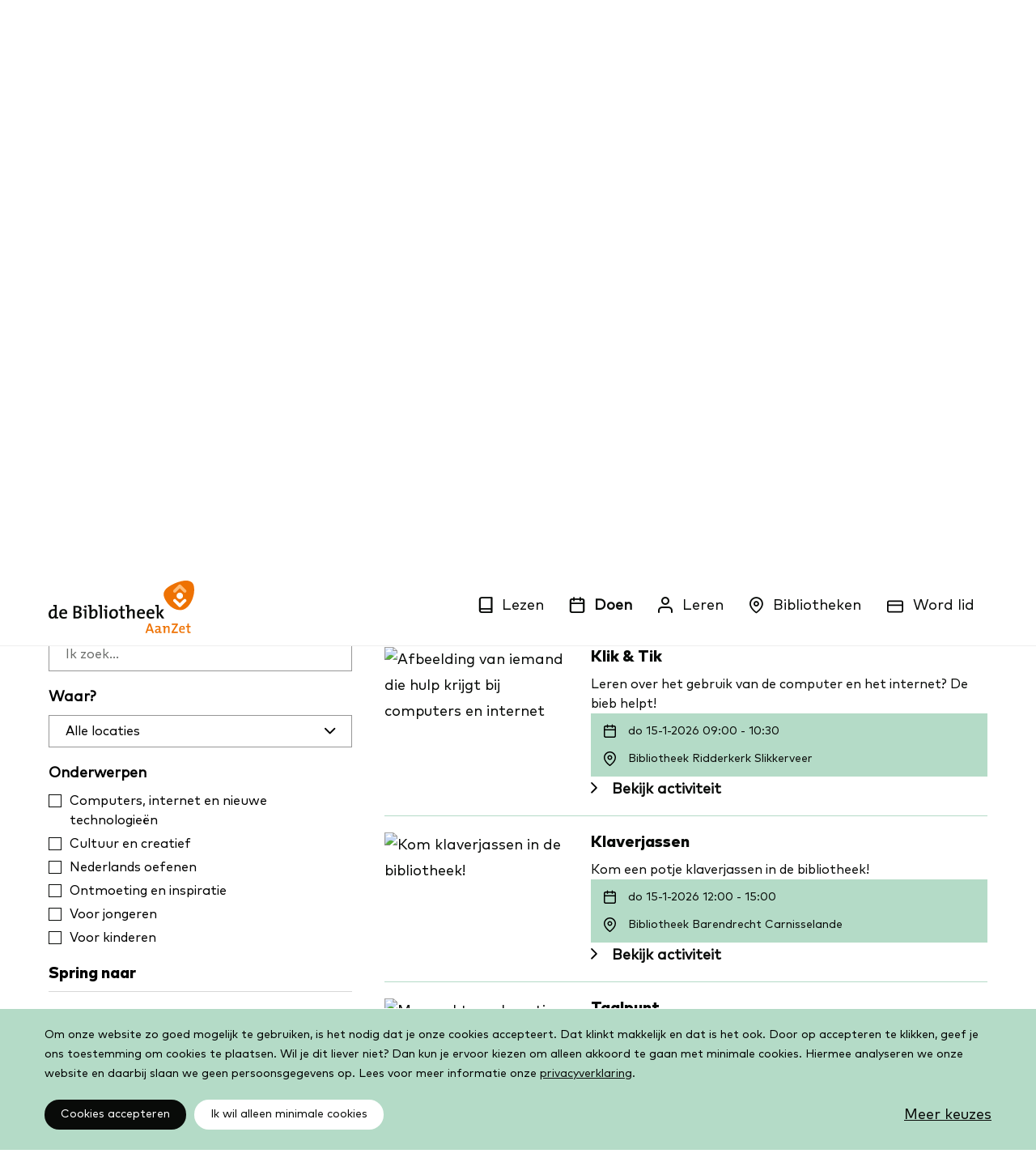

--- FILE ---
content_type: text/html; charset=utf-8
request_url: https://www.bibliotheekaanzet.nl/activiteiten
body_size: 28256
content:


<!DOCTYPE html>
<html lang="nl">
<head>
  <!--
      Developed by Hoppinger BV 2021
      http://www.hoppinger.com
    -->

  <meta charset="utf-8" />
  <meta name="viewport" content="width=device-width, initial-scale=1.0" />
  <meta http-equiv="X-UA-Compatible" content="IE=edge" />

  <title>Overzicht van alle activiteiten die worden georganiseerd</title>

  


<script>
  window.dataLayer = window.dataLayer || [];
  function gtag(){dataLayer.push(arguments);}
  gtag('consent', 'default', {
    'ad_storage': 'denied',
    'ad_user_data': 'denied',
    'ad_personalization': 'denied',
    'analytics_storage': 'denied',
    'functionality_storage': 'denied',
    'personalization_storage': 'denied',
    'security_storage': 'denied'
  });
  window.dataLayer.push({
    originalLocation: document.location.protocol + '//' + document.location.hostname + document.location.pathname + document.location.search
  });
</script>
 <script src="/datalayer.bundle.js?1ff72b17fbd3aa1f6707" onload="window.updateInitialConsent();"></script>
<!-- Google Tag Manager -->
<script>
  (function (w, d, s, l, i) {
    w[l] = w[l] || []; w[l].push({
      'gtm.start':
        new Date().getTime(), event: 'gtm.js'
    }); var f = d.getElementsByTagName(s)[0],
      j = d.createElement(s), dl = l != 'dataLayer' ? '&l=' + l : ''; j.async = true; j.src =
        'https://www.googletagmanager.com/gtm.js?id=' + i + dl; f.parentNode.insertBefore(j, f);
  })(window, document, 'script', 'dataLayer', 'GTM-PZBP596');
</script>
<!-- End Google Tag Manager -->

  <link rel="canonical" content="https://vbp-aanzet-cms-internal.productie.hoppinger.com/activiteiten" />
  <meta name="description" content="Neem een kijkje in onze agenda of kom gewoon eens langs! Er is altijd wel iets te doen en te leren in de bibliotheek bij jou in de buurt." />
  <meta property="image:src" content="https://vbp-aanzet-website-p01.s3.eu-central-1.amazonaws.com/s3fs-public/styles/1248x848/public/2023-07/jessica-rockowitz-lMLG68e4wYk-unsplash.jpg?itok=naHC10Dk" />
  <meta name="og:image" content="https://vbp-aanzet-website-p01.s3.eu-central-1.amazonaws.com/s3fs-public/styles/1280w/public/2023-07/jessica-rockowitz-lMLG68e4wYk-unsplash.jpg?itok=xDxlB4D6" />
  <meta name="og:site_name" content="Bibliotheek AanZet" />
  <meta name="og:title" content="Activiteiten" />
  <meta name="og:type" content="website" />
  <meta name="og:url" content="https://vbp-aanzet-cms-internal.productie.hoppinger.com/activiteiten" />
  <meta property="title" content="Overzicht van alle activiteiten die worden georganiseerd" />
  <meta property="twitter:card" content="summary_large_image" />
  <meta property="twitter:image" content="https://vbp-aanzet-website-p01.s3.eu-central-1.amazonaws.com/s3fs-public/styles/1280w/public/2023-07/jessica-rockowitz-lMLG68e4wYk-unsplash.jpg?itok=xDxlB4D6" />
  <meta property="twitter:site" content="@nieuwebieb" />
  <meta property="twitter:title" content="Activiteiten" />
  <meta property="fb:app_id" content="966242223397117" />

  <link rel="canonical" href="https://www.bibliotheekaanzet.nl/activiteiten" />


  <link rel="apple-touch-icon" sizes="180x180" href="/bkw/apple-touch-icon.png?v=bkw">
  <link rel="icon" type="image/png" sizes="32x32" href="/bkw/favicon-32x32.png?v=bkw">
  <link rel="icon" type="image/png" sizes="16x16" href="/bkw/favicon-16x16.png?v=bkw">
  <link rel="manifest" href="/bkw/site.webmanifest?v=bkw">
  <link rel="mask-icon" href="/bkw/safari-pinned-tab.svg" color="#FF7320">
  <meta name="apple-mobile-web-app-title" content="De Bibliotheek AanZet">
  <meta name="application-name" content="De Bibliotheek AanZet">
  <meta name="msapplication-TileColor" content="#ffffff">
  <meta name="theme-color" content="#ffffff">

  <link rel="preload" as="image" type="image/svg+xml" href="/bkw/images/aanzet/logo.svg" />

  <link rel="stylesheet" href="/bkw/css/style.min.css?v=2JWnzBYUh930b5NLXOlr0qg3uZBtsvO83qOWKDbUAjw" />

  <script src="https://cdn.ravenjs.com/3.20.1/raven.min.js" crossorigin="anonymous"></script>
<script>
    Raven.config('https://72846ff92dd24db1accd56521e80a13d@sentry.io/252615', {
        release: '1',
        whitelistUrls: [
            /localhost:5000/
        ],
        sampleRate: 0.5, // send 50% of events, drop the other half
        ignoreErrors: [
            // Random plugins/extensions
            'top.GLOBALS',
            // See: http://blog.errorception.com/2012/03/tale-of-unfindable-js-error. html
            'originalCreateNotification',
            'canvas.contentDocument',
            'MyApp_RemoveAllHighlights',
            'http://tt.epicplay.com',
            'Cant find variable: ZiteReader',
            'jigsaw is not defined',
            'ComboSearch is not defined',
            'http://loading.retry.widdit.com/',
            'atomicFindClose',
            // Facebook borked
            'fb_xd_fragment',
            // ISP "optimizing" proxy - Cache-Control: no-transform seems to
            // reduce this.
            // See http://stackoverflow.com/questions/4113268
            'bmi_SafeAddOnload',
            'EBCallBackMessageReceived',
            // See http://toolbar.conduit.com/Developer/HtmlAndGadget/Methods/JSInjection.aspx
            'conduitPage'
        ],
        ignoreUrls: [
            // Facebook flakiness
            /graph\.facebook\.com/i,
            // Facebook blocked
            /connect\.facebook\.net\/en_US\/all\.js/i,
            // Woopra flakiness
            /eatdifferent\.com\.woopra-ns\.com/i,
            /static\.woopra\.com\/js\/woopra\.js/i,
            // Chrome extensions
            /extensions\//i,
            /^chrome:\/\//i,
            // Other plugins
            /127\.0\.0\.1:4001\/isrunning/i,  // Cacaoweb
            /webappstoolbarba\.texthelp\.com\//i,
            /metrics\.itunes\.apple\.com\.edgesuite\.net\//i
        ]
    }).install()
    window.onunhandledrejection = function (evt) {
        Raven.captureException(evt.reason);
    };
</script>
</head>

<body>
    <!-- Google Tag Manager (noscript) -->
    <noscript><iframe src="https://www.googletagmanager.com/ns.html?id=GTM-PZBP596" height="0" width="0"
      style="display:none;visibility:hidden"></iframe></noscript>
    <!-- End Google Tag Manager (noscript) -->


  <input name="__RequestVerificationToken" type="hidden" value="CfDJ8NVDRbKboqRIk7V1gPx7sWZM9nVUIkkPP5ze1dHS_ixtKA5YndB3mw73zlDfC1SgdYxA2wnwZpA5rOXMmsnFwq79c1Mj0Nm9-UdNYNtJ-R2iQKCB10cydQ5oJ9sC9GXQ5ykbq__bAHMF68pY2SHfFKA" />

<input name="__GoogleCaptchaToken" type="hidden" />

<script>
  var collectionRoute = "/aanbod"
</script>
<script>
  window["WiseBaseUrl"] = "https://bibliotheek.wise.oclc.org";
  window["WiseLibraryId"] = "2708";
</script>

<script>
  var eventsPrefix = "/activiteiten"
</script>
<div id="js--loader" aria-label="Een ogenblik geduld. De pagina wordt geladen." aria-hidden="true" style="height: 100%;">
  <style>
    .header--loader { position:fixed; top: 0; left: 0; width: 100%;}
    .page-loader, .page-loader .container--lg, .page-loader .loader { height: 100%; }
    .page-loader .loader__text { text-align: center; padding-top: 20px; }
  </style>

  <header class="header header--loader">
    <div class="container--full gutter--m align--center">
      <div class="header__container">
        <div class="logo">
          <img width="231" height="83" src="/bkw/images/aanzet/logo.svg" alt="De Bibliotheek AanZet" aria-hidden="true" />
        </div>
      </div>
    </div>
  </header>

  <div class="page-loader">
    <div class="container--lg align--center">
      <div class="loader">
        <svg width="100px" height="100px" viewBox="0 0 100 12" version="1.1">
          <g stroke="none" stroke-width="1" fill="none" fill-rule="evenodd">
            <g transform="translate(0.000000, -77.000000)" fill="#000000" fill-rule="nonzero">
              <g transform="translate(0.000000, 77.000000)">
                <path d="M41.5699929,4 L44.0358739,4 L44.0358739,8.22535363 L44.0327426,8.31316908 C44.0283181,8.44277096 44.0609384,8.67448069 44.1540696,8.86974331 C44.300435,9.17661881 44.5618588,9.34274217 45.212757,9.34274217 L50.8376511,9.34274217 L50.8376511,11.8086232 L45.212757,11.8086232 C43.6082109,11.8086232 42.4826414,11.0933731 41.9283829,9.93129299 C41.6353539,9.31691699 41.5503897,8.71254082 41.5697629,8.20117735 C41.5698164,8.19997263 41.569893,6.79958018 41.5699929,4 Z M99.0196078,4 C99.5610635,4 100,4.43893652 100,4.98039216 C100,5.52184779 99.5610635,5.96078431 99.0196078,5.96078431 L58.2325197,5.96078431 C58.2325835,7.45350005 58.2326349,8.20029773 58.232674,8.20117735 C58.2520471,8.71254082 58.1670829,9.31691699 57.874054,9.93129299 C57.3197955,11.0933731 56.1942259,11.8086232 54.5896798,11.8086232 L48.9647858,11.8086232 L48.9647858,9.34274217 L54.5896798,9.34274217 C55.240578,9.34274217 55.5020018,9.17661881 55.6483673,8.86974331 C55.7414985,8.67448069 55.7741187,8.44277096 55.7696942,8.31316908 L55.7665629,8.22535363 L55.7665629,4 L58.2324439,4 L99.0196078,4 Z M0.980392157,5.96078431 C0.43893652,5.96078431 0,5.52184779 0,4.98039216 C0,4.43893652 0.43893652,4 0.980392157,4 L44.1176471,4 L44.1176471,5.96078431 L0.980392157,5.96078431 Z"></path>
                <g transform="translate(2.000000, 0.000000)" fill="#FF7320">
                  <path d="M1.5,2.5 C0.94771525,2.5 0.5, 2.05228475 0.5,1.5 C0.5,0.94771525 0.94771525, 0.5 1.5,0.5 L41.5,0.5 C42.0522847,0.5 42.5, 0.94771525 42.5,1.5 C42.5,2.05228475 42.0522847,2.5 41.5,2.5 L1.5,2.5 Z"></path>
                  <path d="M1.5,2.5 C0.94771525,2.5 0.5, 2.05228475 0.5,1.5 C0.5,0.94771525 0.94771525, 0.5 1.5,0.5 L41.5,0.5 C42.0522847,0.5 42.5, 0.94771525 42.5,1.5 C42.5,2.05228475 42.0522847,2.5 41.5,2.5 L1.5,2.5 Z" class="loader__page" data-id="1"></path>
                  <path d="M1.5,2.5 C0.94771525,2.5 0.5, 2.05228475 0.5,1.5 C0.5,0.94771525 0.94771525, 0.5 1.5,0.5 L41.5,0.5 C42.0522847,0.5 42.5, 0.94771525 42.5,1.5 C42.5,2.05228475 42.0522847,2.5 41.5,2.5 L1.5,2.5 Z" class="loader__page" data-id="2"></path>
                  <path d="M1.5,2.5 C0.94771525,2.5 0.5, 2.05228475 0.5,1.5 C0.5,0.94771525 0.94771525, 0.5 1.5,0.5 L41.5,0.5 C42.0522847,0.5 42.5, 0.94771525 42.5,1.5 C42.5,2.05228475 42.0522847,2.5 41.5,2.5 L1.5,2.5 Z" class="loader__page" data-id="3"></path>
                  <path d="M1.5,2.5 C0.94771525,2.5 0.5, 2.05228475 0.5,1.5 C0.5,0.94771525 0.94771525, 0.5 1.5,0.5 L41.5,0.5 C42.0522847,0.5 42.5, 0.94771525 42.5,1.5 C42.5,2.05228475 42.0522847,2.5 41.5,2.5 L1.5,2.5 Z" class="loader__page" data-id="4"></path>
                  <path d="M1.5,2.5 C0.94771525,2.5 0.5, 2.05228475 0.5,1.5 C0.5,0.94771525 0.94771525, 0.5 1.5,0.5 L41.5,0.5 C42.0522847,0.5 42.5, 0.94771525 42.5,1.5 C42.5,2.05228475 42.0522847,2.5 41.5,2.5 L1.5,2.5 Z" class="loader__page" data-id="5"></path>
                  <path d="M1.5,2.5 C0.94771525,2.5 0.5, 2.05228475 0.5,1.5 C0.5,0.94771525 0.94771525, 0.5 1.5,0.5 L41.5,0.5 C42.0522847,0.5 42.5, 0.94771525 42.5,1.5 C42.5,2.05228475 42.0522847,2.5 41.5,2.5 L1.5,2.5 Z" class="loader__page" data-id="6"></path>
                  <path d="M1.5,2.5 C0.94771525,2.5 0.5, 2.05228475 0.5,1.5 C0.5,0.94771525 0.94771525, 0.5 1.5,0.5 L41.5,0.5 C42.0522847,0.5 42.5, 0.94771525 42.5,1.5 C42.5,2.05228475 42.0522847,2.5 41.5,2.5 L1.5,2.5 Z" class="loader__page" data-id="7"></path>
                  <path d="M1.5,2.5 C0.94771525,2.5 0.5, 2.05228475 0.5,1.5 C0.5,0.94771525 0.94771525, 0.5 1.5,0.5 L41.5,0.5 C42.0522847,0.5 42.5, 0.94771525 42.5,1.5 C42.5,2.05228475 42.0522847,2.5 41.5,2.5 L1.5,2.5 Z" class="loader__page" data-id="8"></path>
                  <path d="M1.5,2.5 C0.94771525,2.5 0.5, 2.05228475 0.5,1.5 C0.5,0.94771525 0.94771525, 0.5 1.5,0.5 L41.5,0.5 C42.0522847,0.5 42.5, 0.94771525 42.5,1.5 C42.5,2.05228475 42.0522847,2.5 41.5,2.5 L1.5,2.5 Z" class="loader__page" data-id="9"></path>
                  <path d="M1.5,2.5 C0.94771525,2.5 0.5, 2.05228475 0.5,1.5 C0.5,0.94771525 0.94771525, 0.5 1.5,0.5 L41.5,0.5 C42.0522847,0.5 42.5, 0.94771525 42.5,1.5 C42.5,2.05228475 42.0522847,2.5 41.5,2.5 L1.5,2.5 Z" class="loader__page" data-id="10"></path>
                </g>
                <g transform="translate(55.000000, 0.000000)" fill="#FF7320">
                  <path d="M1.5,2.5 C0.94771525,2.5 0.5,2.05228475 0.5,1.5 C0.5,0.94771525 0.94771525,0.5 1.5,0.5 L41.5,0.5 C42.0522847,0.5 42.5,0.94771525 42.5,1.5 C42.5,2.05228475 42.0522847,2.5 41.5,2.5 L1.5,2.5 Z"></path>
                </g>
              </g>
            </g>
          </g>
        </svg>
        <p class="loader__text">De Bibliotheek AanZet wordt geladen</p>
      </div>
    </div>
  </div>
</div>
<div aria-visibility="hidden" class="sr-text" style="font-family: 'TheMix'; font-weight: 400;">&nbsp;</div>
<div aria-visibility="hidden" class="sr-text" style="font-family: 'TheMix'; font-weight: 700;">&nbsp;</div>
  <script src="/bkw/js/vendors~main.js?v=cefkGhyFCWxLHpo_5uq8BndyEHqApPCz_hRq2EpdtzQ"></script>
  <script src="/bkw/js/main.js?v=YxxsuxyeGgcVRkYpnl6krkG58xthbXGF4WzCSss9gMo"></script>

  <div class="wrap wrap--aanzet">
    
<div id="react-content"></div>

<script>
  var l = "aanzet"

  window["DrupalInternalUrl"] = "https://vbp-aanzet-cms-internal.productie.hoppinger.com";
  window["DrupalExternalUrl"] = "https://vbp-aanzet-cms.productie.hoppinger.com";

  app.render(l)
</script>
  </div>

  
  
<svg xmlns="https://www.w3.org/2000/svg" style="display: none" aria-hidden="true">
  <symbol id="icon--book" viewBox="0 0 26 32"><path d="m23.273 21.818v2.909h-18.182c-1.205 0-2.182.977-2.182 2.182v-4.601c.661-.314 1.401-.49 2.182-.49z"/><path d="m5.091 0h19.636c.803 0 1.455.651 1.455 1.455v29.091c0 .803-.651 1.455-1.455 1.455h-19.636c-2.812 0-5.091-2.279-5.091-5.091v-21.818c0-2.812 2.279-5.091 5.091-5.091zm18.182 2.909h-18.182c-1.205 0-2.182.977-2.182 2.182v21.818c0 1.205.977 2.182 2.182 2.182h18.182z"/></symbol>
  <symbol id="icon--book-jr" viewBox="0 0 21 22"><path d="M11.52,20.99c.55-2.71,3.07-3.34,6.22-4.12.85-.21,1.73-.44,2.63-.71l.07.38ZM.59,18.37l2-.06c4.42-.16,6.75-.24,8.09,2.78l-10-2.27Zm.05-8.21H.82C4.36,9.72,8,9.24,8.9,12.39c.44,2.26,1.09,5.22,1.53,7.15-1.6-2-4.13-1.93-7.85-1.8l-2,.07ZM13.25,6.09a.26.26,0,0,1,.2,0,.29.29,0,0,1,.16.14l1.12,2.61h0l1.8,4.21a.34.34,0,0,1-.15.44c-2.21,1.3-4.51,3.08-5.27,6.41L9.49,12.48h0c-.2-3.31,1.17-4.79,3.76-6.37M17,8.59h.25l3,7.05c-.89.27-1.76.49-2.61.7-2.23.56-4.26,1.06-5.51,2.34a10,10,0,0,1,4.58-4.67.92.92,0,0,0,.38-1.16L15.37,8.89A7.56976,7.56976,0,0,1,17,8.59m3.87,7.14h0L17.68,8.14a.29.29,0,0,0-.34-.16h-.4a7.92013,7.92013,0,0,0-1.8.34l-1-2.39a.82.82,0,0,0-.5-.45.79.79,0,0,0-.67.07c-2.34,1.43-3.8,2.85-4,5.51C7.44,8.78,3.91,9.24.75,9.58l-.43.05a.29.29,0,0,0-.25.28L0,18.09H0l.1,1a.27.27,0,0,0,.22.24L11.1,21.76h.18l9.6-4.78a.28.28,0,0,0,.15-.31l-.16-.91h0"/><path d="M7.04,7.6399a3.7,3.7,0,1,1,3.69971-3.6997A3.70388,3.70388,0,0,1,7.04,7.6399Zm0-6.80029a3.10034,3.10034,0,1,0,3.1001,3.10059A3.10393,3.10393,0,0,0,7.04.83961Z"/><path d="M7.03564,6.409A2.48981,2.48981,0,0,1,4.61816,4.48853a.29936.29936,0,0,1,.22364-.36035.30316.30316,0,0,1,.36035.22364A1.88784,1.88784,0,0,0,8.87793,3.489a.3.3,0,1,1,.584-.13769A2.49165,2.49165,0,0,1,7.03564,6.409Z"/><circle cx="7.62" cy="2.88" r="0.41"/><circle cx="6.15" cy="3.2" r="0.41"/></symbol>
  <symbol id="icon--check" viewBox="0 0 24 24"><path d="M20 6 9 17l-5-5" stroke-width="2" stroke-linecap="round" stroke-linejoin="round"/></symbol>
  <symbol id="icon--consumentenbond" viewBox="0 0 50.33 75.96"><g fill="#000" stroke-linecap="round" stroke-linejoin="round" stroke-width="1.9"><path d="m37.54 56.74a13.49 13.49 0 1 1 -3.34-17 1.68 1.68 0 0 0 2.21-.13l5.74-5.43a1.75 1.75 0 0 0 -.08-2.58 24.78 24.78 0 1 0 7.23 26.3 1.45 1.45 0 0 0 -1.36-1.9h-9.15a1.44 1.44 0 0 0 -1.25.74z"/><path d="m40.62 1h-30.44a2.61 2.61 0 0 0 -1.87 4.39l15.22 15.61a2.61 2.61 0 0 0 3.74 0l15.22-15.61a2.62 2.62 0 0 0 -1.87-4.39z"/></g></symbol>
  <symbol id="icon--extract" viewBox="0 0 12 16"><path d="M11.64953,16.00025H.3504a.31224.31224,0,0,1-.31251-.3125V.31278A.31257.31257,0,0,1,.3504.00027H11.64953a.31225.31225,0,0,1,.3125.31251v15.375A.31191.31191,0,0,1,11.64953,16.00025ZM.6629,15.37524H11.337V.62529H.6629Z"/><path d="M11.64953,3.221H9.0548a.31225.31225,0,0,1-.31251-.31251V.31278a.31208.31208,0,0,1,.5334-.22089l2.59473,2.59575a.3122.3122,0,0,1-.22089.5334ZM9.36731,2.596h1.52792L9.36731,1.06809Z"/><path d="M8.06434,7.03627H3.9366a.31251.31251,0,1,1,0-.625H8.06434a.31251.31251,0,1,1,0,.625Z"/><path d="M8.06434,9.05841H3.9366a.31251.31251,0,1,1,0-.625H8.06434a.31251.31251,0,1,1,0,.625Z"/><path d="M8.06434,10.92379H3.9366a.31251.31251,0,0,1,0-.625H8.06434a.31251.31251,0,1,1,0,.625Z"/></symbol>
  <symbol id="icon--extract-jr" viewBox="0 0 12 16"><path d="M11.64953,16H.3504a.31225.31225,0,0,1-.31251-.31251V.31253A.31257.31257,0,0,1,.3504,0H11.64953a.31225.31225,0,0,1,.3125.31251v15.375A.31192.31192,0,0,1,11.64953,16ZM.6629,15.375H11.337V.625H.6629Z"/><path d="M11.64953,3.22078H9.0548a.31225.31225,0,0,1-.31251-.3125V.31253a.31207.31207,0,0,1,.5334-.22089l2.59473,2.59574a.3122.3122,0,0,1-.22089.5334Zm-2.28222-.625h1.52792L9.36731,1.06784Z"/><path d="M6.1043,12.52883A3.85647,3.85647,0,1,1,9.96077,8.67236,3.86049,3.86049,0,0,1,6.1043,12.52883Zm0-7.08792A3.23145,3.23145,0,1,0,9.33575,8.67236,3.235,3.235,0,0,0,6.1043,5.44091Z"/><path d="M6.12466,11.29A2.61872,2.61872,0,0,1,3.5793,9.25259a.31263.31263,0,1,1,.60975-.13844,1.99079,1.99079,0,1,0,3.88242-.88307A.31286.31286,0,0,1,8.30763,7.857a.30941.30941,0,0,1,.3746.23565,2.61787,2.61787,0,0,1-1.97175,3.13119A2.66829,2.66829,0,0,1,6.12466,11.29Z"/><circle cx="6.70906" cy="7.56763" r="0.42737"/><circle cx="5.17677" cy="7.90119" r="0.42737"/></symbol>
  <symbol id="icon--extract-history" viewBox="0 0 12 16"><path d="M11.64953,16.00025H.3504a.31224.31224,0,0,1-.31251-.3125V.31278A.31257.31257,0,0,1,.3504.00027H11.64953a.31225.31225,0,0,1,.3125.31251v15.375A.31191.31191,0,0,1,11.64953,16.00025ZM.6629,15.37524H11.337V.62529H.6629Z"/><path d="M11.64953,3.221H9.0548a.31225.31225,0,0,1-.31251-.31251V.31278a.31208.31208,0,0,1,.5334-.22089l2.59473,2.59575a.3122.3122,0,0,1-.22089.5334ZM9.36731,2.596h1.52792L9.36731,1.06809Z"/><path d="M5.96891,12.27968a3.59092,3.59092,0,0,1-3.58569-3.5862.32644.32644,0,0,1,.31251-.32828.2999.2999,0,0,1,.31251.29723A2.96076,2.96076,0,1,0,5.96891,5.73331a.31238.31238,0,0,1-.23819-.51508l.88611-1.04237a.31269.31269,0,0,1,.4764.40514L6.598,5.16327a3.586,3.586,0,0,1-.62909,7.11641Z"/><path d="M6.86521,6.79655a.31087.31087,0,0,1-.2382-.10994L5.7414,5.64424a.31269.31269,0,0,1,.4764-.40514l.88561,1.04237a.31249.31249,0,0,1-.2382.51508Z"/></symbol>
  <symbol id="icon--film" viewBox="0 0 22 17"><path d="M8.30482,9.85781A1.35781,1.35781,0,1,1,9.66314,8.5,1.35926,1.35926,0,0,1,8.30482,9.85781Zm0-2.09392A.73611.73611,0,1,0,9.04144,8.5.73677.73677,0,0,0,8.30482,7.76389Z"/><path d="M8.30482,16.80482A8.30482,8.30482,0,1,1,16.60964,8.5,8.314,8.314,0,0,1,8.30482,16.80482Zm0-15.98794A7.68312,7.68312,0,1,0,15.988,8.5,7.69187,7.69187,0,0,0,8.30482.81688Z"/><path d="M9.08245,5.74185A2.16658,2.16658,0,1,1,11.24928,3.575,2.16885,2.16885,0,0,1,9.08245,5.74185Zm0-3.71145A1.54488,1.54488,0,1,0,10.62758,3.575,1.54658,1.54658,0,0,0,9.08245,2.0304Z"/><path d="M7.39253,15.57155a2.16683,2.16683,0,1,1,2.16682-2.16683A2.16928,2.16928,0,0,1,7.39253,15.57155Zm0-3.712a1.54513,1.54513,0,1,0,1.54513,1.54513A1.54713,1.54713,0,0,0,7.39253,11.85959Z"/><path d="M12.92907,8.946A2.16683,2.16683,0,1,1,15.0959,6.77919,2.16885,2.16885,0,0,1,12.92907,8.946Zm0-3.712A1.54513,1.54513,0,1,0,14.4742,6.77919,1.5467,1.5467,0,0,0,12.92907,5.23406Z"/><path d="M3.55653,12.36789a2.16708,2.16708,0,1,1,2.16683-2.16683A2.16928,2.16928,0,0,1,3.55653,12.36789Zm0-3.71247a1.54539,1.54539,0,1,0,1.54513,1.54564A1.54724,1.54724,0,0,0,3.55653,8.65542Z"/><path d="M4.39643,7.47379A2.16683,2.16683,0,1,1,6.56275,5.307,2.16928,2.16928,0,0,1,4.39643,7.47379Zm0-3.71195A1.54513,1.54513,0,1,0,5.94106,5.307,1.5468,1.5468,0,0,0,4.39643,3.76184Z"/><path d="M12.08968,13.829a2.16683,2.16683,0,1,1,2.16683-2.16683A2.16929,2.16929,0,0,1,12.08968,13.829Zm0-3.712a1.54513,1.54513,0,1,0,1.54513,1.54513A1.54713,1.54713,0,0,0,12.08968,10.117Z"/><path d="M19.89026,15.61813a1.60054,1.60054,0,0,1-1.35984-.73308,2.43872,2.43872,0,0,0-1.72637-1.16846,4.76662,4.76662,0,0,0-3.11659,1.22516A.31113.31113,0,1,1,13.2703,14.48a5.27051,5.27051,0,0,1,3.60665-1.3811,3.027,3.027,0,0,1,2.16784,1.4378,1.02363,1.02363,0,0,0,1.08443.4364,1.58038,1.58038,0,0,0,1.21707-1.134c.15086-.65916-.22985-1.36591-1.07329-1.98862a.31066.31066,0,1,1,.36856-.50019c1.42464,1.051,1.43274,2.098,1.31022,2.62753a2.1934,2.1934,0,0,1-1.70815,1.6069A1.94773,1.94773,0,0,1,19.89026,15.61813Z"/></symbol>
  <symbol id="icon--finance-daily" viewBox="0 0 17 16"><path d="M14.73659,14.31592a1.17271,1.17271,0,0,1-1.12083,1.0378h0a.934.934,0,0,1-.94439-.92352q-.00012-.01044,0-.02088V4.571h.0934a.46706.46706,0,0,1,.29058-.07265.56042.56042,0,0,1,.28021.06227,1.03779,1.03779,0,0,0,.55.13492h0A1.235,1.235,0,0,0,14.446,4.571a.41509.41509,0,0,1,.23869-.11416h0a.46706.46706,0,0,1,.28021.07265,1.183,1.183,0,0,0,.55.12453h0a1.235,1.235,0,0,0,.56041-.12453h0ZM.8093,14.40932V.77262h0a1.21416,1.21416,0,0,0,.63306.15567h0A1.21422,1.21422,0,0,0,2.10655.783.70565.70565,0,0,1,2.4594.7h0a.65389.65389,0,0,1,.35286.083,1.24538,1.24538,0,0,0,.633.15567h0A1.27656,1.27656,0,0,0,4.08875.783.65384.65384,0,0,1,4.4416.7h0a.70571.70571,0,0,1,.35286.083,1.21434,1.21434,0,0,0,.633.15567h0A1.21435,1.21435,0,0,0,6.06057.783.68494.68494,0,0,1,6.38229.7h0a.65384.65384,0,0,1,.35285.083,1.24549,1.24549,0,0,0,.68495.15567h0A1.28692,1.28692,0,0,0,8.04277.783.64346.64346,0,0,1,8.38525.7h0A.70565.70565,0,0,1,8.7381.783a1.21435,1.21435,0,0,0,.63306.15567h0A1.21433,1.21433,0,0,0,10.01459.783.65389.65389,0,0,1,10.36745.7h0a.57084.57084,0,0,1,.35285.0934,1.41142,1.41142,0,0,0,.63306.1453h0a1.41145,1.41145,0,0,0,.63306-.1453h0V14.36781a1.60856,1.60856,0,0,0,.31134.9444H1.70181a.88212.88212,0,0,1-.89251-.87163q-.00012-.01044,0-.02088M16.7603,3.94829a.36327.36327,0,0,0-.21794-.12454h-.1868a1.18319,1.18319,0,0,0-.55.12454.56035.56035,0,0,1-.2802.07265h0a.519.519,0,0,1-.26983-.07265A1.21426,1.21426,0,0,0,14.6847,3.803h0a1.1623,1.1623,0,0,0-.55.13491.56041.56041,0,0,1-.28021.07265h0a.64344.64344,0,0,1-.20756-.07265,1.21419,1.21419,0,0,0-.56041-.13491h0a1.22474,1.22474,0,0,0-.384,0V.37825a.32172.32172,0,0,0-.35285-.33209h0a1.33876,1.33876,0,0,0-.63306.14529.70574.70574,0,0,1-.35285.083h0a.7264.7264,0,0,1-.36323-.083,1.318,1.318,0,0,0-.63306-.14529h0a1.21416,1.21416,0,0,0-.63306.15567.68489.68489,0,0,1-.35285.083h0a.65377.65377,0,0,1-.35286-.083,1.24538,1.24538,0,0,0-.633-.15567h0a1.28677,1.28677,0,0,0-.64344.15567.65389.65389,0,0,1-.3321.083h0a.7057.7057,0,0,1-.37361-.083A1.21415,1.21415,0,0,0,6.38229.04616h0a1.2142,1.2142,0,0,0-.63306.15567.65374.65374,0,0,1-.35285.083h0a.65388.65388,0,0,1-.32172-.083A1.24539,1.24539,0,0,0,4.4416.04616h0a1.28676,1.28676,0,0,0-.64343.15567.64346.64346,0,0,1-.34248.083h0a.70569.70569,0,0,1-.36323-.083A1.21416,1.21416,0,0,0,2.4594.04616h0a1.24541,1.24541,0,0,0-.63306.15567.65374.65374,0,0,1-.35285.083h0a.68489.68489,0,0,1-.35285-.083A1.21416,1.21416,0,0,0,.48758.04616.32171.32171,0,0,0,.15565.35733L.15548.36788V14.40932a1.54633,1.54633,0,0,0,1.54633,1.54633H13.6469a1.81616,1.81616,0,0,0,1.76426-1.5567L16.84333,4.19736a.33212.33212,0,0,0-.083-.24907"/><path d="M7.71068,7.39379V6.12767a.60185.60185,0,0,0,0-.19718A.13493.13493,0,0,0,7.58614,5.806H7.088a.07483.07483,0,0,1-.07265-.083V5.23516c0-.07264,0-.0934.10378-.0934l1.33876-.05189h.34248c.12453,0,.14529,0,.14529.15567V9.38637a1.764,1.764,0,0,0,0,.22831c0,.11416.05189.15567.16605.16605h.4255c.0934,0,.10378,0,.10378.11416v.52928c0,.0934,0,.10378-.11416.11416H7.81446c-.11416,0-.14529,0-.14529-.12454V9.99867a.63237.63237,0,0,0-.07265.10378,1.03777,1.03777,0,0,1-.81986.55,1.52554,1.52554,0,0,1-.91327-.12453,1.4426,1.4426,0,0,1-.71608-.78873,2.59452,2.59452,0,0,1-.17643-1.25574,2.003,2.003,0,0,1,.2387-.88213,1.43216,1.43216,0,0,1,1.0378-.80949,1.67088,1.67088,0,0,1,.95477.06227.84062.84062,0,0,1,.467.45663v.0519Zm0,1.25574a4.4222,4.4222,0,0,0,0-.49815.61222.61222,0,0,0,0-.13491.85109.85109,0,0,0-.29059-.384.61228.61228,0,0,0-.92364.06227,1.2973,1.2973,0,0,0-.11416.50852,3.3314,3.3314,0,0,0,0,.851,1.59831,1.59831,0,0,0,.166.64344.57079.57079,0,0,0,.87175.11416.83033.83033,0,0,0,.17643-.37361,3.23793,3.23793,0,0,0,.083-.78873Z"/><path d="M3.42456,10.53833H2.23109c-.09341,0-.11416,0-.11416-.10378V9.86376c0-.07265,0-.09341.0934-.09341h.3321c.14529,0,.1868,0,.20756-.1868a1.19322,1.19322,0,0,0,0-.19718V7.64286c0-.083,0-.083-.07265-.083H2.23109c-.083,0-.10378,0-.10378-.10378a3.82773,3.82773,0,0,1,0-.48777c0-.083,0-.10378.11415-.10378h.47739a.06049.06049,0,0,0,.06227-.07265,1.87855,1.87855,0,0,1,.06227-.59154,1.48406,1.48406,0,0,1,.88213-.96516,2.003,2.003,0,0,1,1.43217,0,1.16239,1.16239,0,0,1,.63305.5189.78873.78873,0,0,1,0,.87176.58116.58116,0,0,1-.63305.22831A.50852.50852,0,0,1,4.72181,6.439a.52927.52927,0,0,1,.25945-.59154h.06227c-.01038,0,0,0-.07265-.06227a.84056.84056,0,0,0-.63306,0,.53965.53965,0,0,0-.2802.467v.63306c0,.20756,0,.05189.06226.05189h.60193c.10378,0,.12453,0,.12453.12453v.45663c0,.09341,0,.11416-.11415.11416H4.11988s-.07264,0-.07264.06227v1.8888A.234.234,0,0,0,4.2548,9.76a2.501,2.501,0,0,1,.39436,0c.07265,0,.083,0,.083.0934v.57079c0,.083,0,.10378-.10378.10378Z"/><path d="M11.08353,10.10245a.57079.57079,0,1,1,0-.15358A.57079.57079,0,0,1,11.08353,10.10245Z"/></symbol>
  <symbol id="icon--learn" viewBox="0 0 16 23"><path d="M9.10169,20.02717.33522,15.65472,6.85907,8.29423l8.80571,4.40825Zm-7.80381-4.551,7.6616,3.8075,5.73038-6.39488L7.00325,9.04063Z"/><path d="M8.73389,23a4.83878,4.83878,0,0,1-4.74025-3.93108l-.37173-2.01066.59241-.10986.37173,2.0087a4.23275,4.23275,0,1,0,8.31579-1.585l-.38153-2.00967.59241-.11182.38153,2.0087A4.8351,4.8351,0,0,1,9.6485,22.91369,4.90139,4.90139,0,0,1,8.73389,23Z"/><path d="M8.2072,14.20116a.30111.30111,0,0,1-.21235-.51493c.10642-.10691,2.58051-2.64475-.2094-6.34387a4.32918,4.32918,0,0,1-1.099-3.74964A3.63732,3.63732,0,0,1,8.74027,1.4266a.3014.3014,0,0,1,.21921.56152,3.0738,3.0738,0,0,0-1.69435,1.7733,3.7874,3.7874,0,0,0,1.00141,3.218c3.116,4.13019.18144,7.106.15153,7.13539A.2985.2985,0,0,1,8.2072,14.20116Z"/><path d="M9.09069,1.75763a.26112.26112,0,0,0,.12052-.18079l.231-1.23535A.29127.29127,0,0,0,9.21172.00011L9.21121,0a.3013.3013,0,0,0-.34148.241l-.221,1.2253a.29127.29127,0,0,0,.23049.34139l.00051.00009a.3013.3013,0,0,0,.21091-.05021"/><path d="M9.02038,1.81789a.26119.26119,0,0,0,.21092,0L10.316,1.1751a.299.299,0,0,0-.29127-.52226L8.94,1.28558a.29126.29126,0,0,0,.08034.53231"/><path d="M8.79943,1.838a.34146.34146,0,0,0,.17074.17074l1.18513.3917a.29126.29126,0,0,0,.371-.179l.00062-.0018a.28122.28122,0,0,0-.12143-.37871l-.02922-.013L9.18108,1.42619a.28123.28123,0,0,0-.35862.17194L8.81952,1.607a.30129.30129,0,0,0,0,.231"/></symbol>
  <symbol id="icon--music" viewBox="0 0 13 17"><path d="M1.46776,16.99961H1.44521a1.42284,1.42284,0,0,1-1.29332-.63237c-.45449-.78772.15384-1.96127,1.385-2.67182h0c1.23068-.70955,2.55206-.64942,3.00554.1363a1.42257,1.42257,0,0,1-.09871,1.43612,3.44733,3.44733,0,0,1-1.2858,1.23569A3.4765,3.4765,0,0,1,1.46776,16.99961Zm.37682-2.771c-.97963.56623-1.397,1.41909-1.15953,1.83a.85422.85422,0,0,0,.76567.3247h.01754a2.854,2.854,0,0,0,1.382-.4129,2.84146,2.84146,0,0,0,1.0573-1.00519.8544.8544,0,0,0,.10172-.82479c-.237-.4119-1.18458-.475-2.16471.08819Z"/><path d="M4.37058,14.4691a.30742.30742,0,0,1-.30767-.30767V2.56518A.30794.30794,0,0,1,4.2894,2.268l8.251-2.25791A.31411.31411,0,0,1,12.808.06273a.30472.30472,0,0,1,.12127.24453V11.90352a.30767.30767,0,0,1-.61534,0V.71064L4.67825,2.80019V14.16143A.30742.30742,0,0,1,4.37058,14.4691Z"/><path d="M9.76232,14.7908H9.73426a1.42357,1.42357,0,0,1-1.29482-.63638,1.42294,1.42294,0,0,1,.10222-1.44014,3.46288,3.46288,0,0,1,1.29182-1.23569,3.47339,3.47339,0,0,1,1.69068-.49407h.02806a1.42358,1.42358,0,0,1,1.29482.63638,1.42294,1.42294,0,0,1-.10222,1.44014A3.46288,3.46288,0,0,1,11.453,14.29673,3.47339,3.47339,0,0,1,9.76232,14.7908Zm1.76184-3.19094a2.87,2.87,0,0,0-1.384.41189h0A2.85039,2.85039,0,0,0,9.07683,13.019a.88763.88763,0,0,0-.10423.8288.89074.89074,0,0,0,.76868.32771,2.67832,2.67832,0,0,0,1.40506-.41189,2.85039,2.85039,0,0,0,1.06331-1.0072.88763.88763,0,0,0,.10423-.8288.89074.89074,0,0,0-.76868-.32771Zm-1.53735.14531h0Z"/><path d="M4.40165,5.73659A.308.308,0,0,1,4.32,5.13177l8.2204-2.25792a.30756.30756,0,1,1,.16235.5933L4.48333,5.72506A.30882.30882,0,0,1,4.40165,5.73659Z"/></symbol>
  <symbol id="icon--newspaper" viewBox="0 0 17 16"><path d="M1.96544,2.32612H7.26465V6.28766H1.96544ZM1.63617,6.89475H7.59392a.319.319,0,0,0,.319-.319V2.00714a.319.319,0,0,0-.319-.319H1.63617a.37049.37049,0,0,0-.22637.0926.3293.3293,0,0,0-.09261.23667V6.57577a.319.319,0,0,0,.319.319"/><path d="M10.73228,12.99655H5.464V10.208h5.27862Zm.32927-3.43676H5.145a.28813.28813,0,0,0-.22637.0926.32931.32931,0,0,0-.1029.22638v3.43676a.319.319,0,0,0,.319.319h5.92688a.37044.37044,0,0,0,.22637-.0926.32926.32926,0,0,0,.09261-.23667V9.88906A.319.319,0,0,0,11.072,9.56l-.01045-.00016"/><path d="M10.74257,3.76668H9.02419V2.32612h1.71838Zm.319-2.05794H8.7052a.32927.32927,0,0,0-.32927.319V4.08566a.30868.30868,0,0,0,.1029.22637.29839.29839,0,0,0,.22637.1029h2.35635a.319.319,0,0,0,.31915-.31881l-.00017-.01046V2.02772a.319.319,0,0,0-.31881-.31915l-.01046.00017"/><path d="M3.99252,9.55979H1.63617a.319.319,0,1,0-.0004.638H3.99252a.32927.32927,0,1,0,0-.64825"/><path d="M3.99252,10.76368H1.63617a.32927.32927,0,0,0,0,.64825H3.99252a.32927.32927,0,1,0,0-.64825"/><path d="M3.99252,11.97787H1.63617a.319.319,0,0,0,0,.638H3.99252a.319.319,0,1,0,.0004-.638h-.0004"/><path d="M14.68353,14.26218a1.16275,1.16275,0,0,1-1.11129,1.029h0a.92609.92609,0,0,1-.93637-.91567q-.00011-.01035,0-.0207V4.60015h.09261a.463.463,0,0,1,.28811-.072.55565.55565,0,0,1,.27783.06174,1.02894,1.02894,0,0,0,.54535.13376h0a1.22455,1.22455,0,0,0,.55565-.12347.41151.41151,0,0,1,.23666-.11319h0a.463.463,0,0,1,.27782.072,1.173,1.173,0,0,0,.54536.12347h0A1.22448,1.22448,0,0,0,16.0109,4.559h0Zm-13.8088.09261V.83411h0a1.204,1.204,0,0,0,.62768.15435h0A1.20393,1.20393,0,0,0,2.161.8444.69971.69971,0,0,1,2.5108.76208h0A.64833.64833,0,0,1,2.86065.8444a1.23483,1.23483,0,0,0,.62767.15435h0a1.26565,1.26565,0,0,0,.638-.15435A.64833.64833,0,0,1,4.47613.76208h0A.69971.69971,0,0,1,4.826.8444a1.204,1.204,0,0,0,.62768.15435h0A1.20391,1.20391,0,0,0,6.08133.8444a.67924.67924,0,0,1,.319-.08232h0A.64833.64833,0,0,1,6.75016.8444a1.23473,1.23473,0,0,0,.67912.15435h0A1.2759,1.2759,0,0,0,8.04666.8444.638.638,0,0,1,8.38622.76208h0A.69971.69971,0,0,1,8.73607.8444a1.204,1.204,0,0,0,.62768.15435h0a1.204,1.204,0,0,0,.638-.15435.64831.64831,0,0,1,.34985-.08232h0a.566.566,0,0,1,.34985.09261,1.39942,1.39942,0,0,0,.62767.14406h0a1.39942,1.39942,0,0,0,.62767-.14406h0V14.31363a1.595,1.595,0,0,0,.30869.93637H1.75965a.87464.87464,0,0,1-.88492-.86422q-.00012-.01035,0-.0207M16.69,3.98276a.36012.36012,0,0,0-.21608-.12347h-.18522a1.173,1.173,0,0,0-.54535.12347.55556.55556,0,0,1-.27783.072h0a.51448.51448,0,0,1-.26753-.072,1.20379,1.20379,0,0,0-.56593-.144h0a1.15246,1.15246,0,0,0-.54536.13376.55552.55552,0,0,1-.27782.072h0a.63787.63787,0,0,1-.20579-.072,1.20393,1.20393,0,0,0-.55565-.13376h0a1.2142,1.2142,0,0,0-.38072,0V.4431a.319.319,0,0,0-.34985-.32927h0a1.32735,1.32735,0,0,0-.62767.14406.69971.69971,0,0,1-.34985.08231h0a.72026.72026,0,0,1-.36014-.08231,1.30681,1.30681,0,0,0-.62767-.14406h0a1.20382,1.20382,0,0,0-.62767.15435A.67908.67908,0,0,1,9.374.35049h0A.64819.64819,0,0,1,9.02419.26818,1.23477,1.23477,0,0,0,8.39651.11383h0a1.276,1.276,0,0,0-.638.15435.6483.6483,0,0,1-.32927.08231h0A.69973.69973,0,0,1,7.05885.26818,1.20384,1.20384,0,0,0,6.40031.11383h0a1.20382,1.20382,0,0,0-.62767.15435.64823.64823,0,0,1-.34985.08231h0a.64815.64815,0,0,1-.319-.08231A1.23477,1.23477,0,0,0,4.47613.11383h0a1.276,1.276,0,0,0-.638.15435.63793.63793,0,0,1-.33956.08231h0A.69976.69976,0,0,1,3.13847.26818,1.20382,1.20382,0,0,0,2.5108.11383h0a1.2347,1.2347,0,0,0-.62767.15435.64823.64823,0,0,1-.34985.08231h0A.679.679,0,0,1,1.18343.26818,1.20388,1.20388,0,0,0,.55575.11383a.319.319,0,0,0-.3291.30853L.22648.43281v13.922A1.53317,1.53317,0,0,0,1.75965,15.888H13.60311a1.80071,1.80071,0,0,0,1.74925-1.54346l1.42-10.11478a.32929.32929,0,0,0-.08232-.247"/><path d="M8.68463,5.69085H11.041a.32927.32927,0,0,0,.32927-.32927.319.319,0,0,0-.319-.319H8.68463a.32927.32927,0,0,0,0,.64825"/><path d="M8.68463,6.89475H11.041a.319.319,0,0,0,.0004-.638H8.68463a.32927.32927,0,0,0,0,.64825"/><path d="M8.68463,8.10894H11.041a.32927.32927,0,1,0,0-.64826H8.68463a.32927.32927,0,0,0,0,.64826"/><path d="M1.63617,8.10894H3.99252a.32927.32927,0,1,0,0-.64826H1.63617a.32928.32928,0,0,0,0,.64826"/><path d="M7.60421,7.46068h-2.449a.32928.32928,0,0,0,0,.64826h2.449a.319.319,0,0,0,.31914-.31882l-.00016-.01045a.319.319,0,0,0-.319-.319"/></symbol>
  <symbol id="icon--newspaper-history" viewBox="0 0 17 16"><path d="M14.73659,14.31592a1.17271,1.17271,0,0,1-1.12083,1.0378h0a.934.934,0,0,1-.94439-.92352q-.00012-.01044,0-.02088V4.571h.0934a.46706.46706,0,0,1,.29058-.07265.56042.56042,0,0,1,.28021.06227,1.03779,1.03779,0,0,0,.55.13492h0A1.235,1.235,0,0,0,14.446,4.571a.41509.41509,0,0,1,.23869-.11416h0a.46706.46706,0,0,1,.28021.07265,1.183,1.183,0,0,0,.55.12453h0a1.235,1.235,0,0,0,.56041-.12453h0ZM.8093,14.40932V.77262h0a1.21416,1.21416,0,0,0,.63306.15567h0A1.21422,1.21422,0,0,0,2.10655.783.70565.70565,0,0,1,2.4594.7h0a.65389.65389,0,0,1,.35286.083,1.24538,1.24538,0,0,0,.633.15567h0A1.27656,1.27656,0,0,0,4.08875.783.65384.65384,0,0,1,4.4416.7h0a.70571.70571,0,0,1,.35286.083,1.21434,1.21434,0,0,0,.633.15567h0A1.21435,1.21435,0,0,0,6.06057.783.68494.68494,0,0,1,6.38229.7h0a.65384.65384,0,0,1,.35285.083,1.24549,1.24549,0,0,0,.68495.15567h0A1.28692,1.28692,0,0,0,8.04277.783.64346.64346,0,0,1,8.38525.7h0A.70565.70565,0,0,1,8.7381.783a1.21435,1.21435,0,0,0,.63306.15567h0A1.21433,1.21433,0,0,0,10.01459.783.65389.65389,0,0,1,10.36745.7h0a.57084.57084,0,0,1,.35285.0934,1.41142,1.41142,0,0,0,.63306.1453h0a1.41145,1.41145,0,0,0,.63306-.1453h0V14.36781a1.60856,1.60856,0,0,0,.31134.9444H1.70181a.88212.88212,0,0,1-.89251-.87163q-.00012-.01044,0-.02088M16.7603,3.94829a.36327.36327,0,0,0-.21794-.12454h-.1868a1.18319,1.18319,0,0,0-.55.12454.56035.56035,0,0,1-.2802.07265h0a.519.519,0,0,1-.26983-.07265A1.21426,1.21426,0,0,0,14.6847,3.803h0a1.1623,1.1623,0,0,0-.55.13491.56041.56041,0,0,1-.28021.07265h0a.64344.64344,0,0,1-.20756-.07265,1.21419,1.21419,0,0,0-.56041-.13491h0a1.22474,1.22474,0,0,0-.384,0V.37825a.32172.32172,0,0,0-.35285-.33209h0a1.33876,1.33876,0,0,0-.63306.14529.70574.70574,0,0,1-.35285.083h0a.7264.7264,0,0,1-.36323-.083,1.318,1.318,0,0,0-.63306-.14529h0a1.21416,1.21416,0,0,0-.63306.15567.68489.68489,0,0,1-.35285.083h0a.65377.65377,0,0,1-.35286-.083,1.24538,1.24538,0,0,0-.633-.15567h0a1.28677,1.28677,0,0,0-.64344.15567.65389.65389,0,0,1-.3321.083h0a.7057.7057,0,0,1-.37361-.083A1.21415,1.21415,0,0,0,6.38229.04616h0a1.2142,1.2142,0,0,0-.63306.15567.65374.65374,0,0,1-.35285.083h0a.65388.65388,0,0,1-.32172-.083A1.24539,1.24539,0,0,0,4.4416.04616h0a1.28676,1.28676,0,0,0-.64343.15567.64346.64346,0,0,1-.34248.083h0a.70569.70569,0,0,1-.36323-.083A1.21416,1.21416,0,0,0,2.4594.04616h0a1.24541,1.24541,0,0,0-.63306.15567.65374.65374,0,0,1-.35285.083h0a.68489.68489,0,0,1-.35285-.083A1.21416,1.21416,0,0,0,.48758.04616.32171.32171,0,0,0,.15565.35733L.15548.36788V14.40932a1.54633,1.54633,0,0,0,1.54633,1.54633H13.6469a1.81616,1.81616,0,0,0,1.76426-1.5567L16.84333,4.19736a.33212.33212,0,0,0-.083-.24907"/><path d="M6.30831,12.064H6.29615A3.57379,3.57379,0,0,1,2.73884,8.48133L3.051,8.41089l.31114.00659a2.9663,2.9663,0,0,0,2.936,3.02422h.01014A2.94771,2.94771,0,0,0,6.319,5.5463a.311.311,0,0,1-.23716-.5113l.8716-1.0378a.31111.31111,0,1,1,.47633.40032l-.4885.58174A3.57064,3.57064,0,0,1,6.30831,12.064Z"/><path d="M7.20219,6.56333A.31091.31091,0,0,1,6.964,6.45286L6.08179,5.40492a.31144.31144,0,0,1,.47634-.40134l.88223,1.04794a.31111.31111,0,0,1-.23817.51181Z"/></symbol>
  <symbol id="icon--pass" viewBox="0 0 20 15"><path d="M15.93808,14.9791a1.801,1.801,0,0,1-.38574-.042L1.83261,11.90879A1.79246,1.79246,0,0,1,.4703,9.775L2.31357,1.42588A1.78986,1.78986,0,0,1,4.44687.06357l13.71972,3.0293A1.79005,1.79005,0,0,1,19.5289,5.22666L17.68612,13.5748A1.79326,1.79326,0,0,1,15.93808,14.9791ZM1.05624,9.90391A1.19241,1.19241,0,0,0,1.962,11.32285l13.71924,3.02832a1.19036,1.19036,0,0,0,1.419-.90527L18.943,5.09727a1.19017,1.19017,0,0,0-.90527-1.41846L4.318.64951a1.19018,1.19018,0,0,0-1.41846.90527Z"/><rect x="9.15617" y="0.81031" width="0.59995" height="16.91668" transform="translate(-1.62995 16.50918) rotate(-77.57559)"/><rect x="8.85124" y="2.86854" width="0.59995" height="17.0307" transform="translate(-3.93759 17.86624) rotate(-77.55244)"/><path d="M4.79612,2.71891l3,.66-.83,3.73-3-.66.82-3.73m0-.6a.62.62,0,0,0-.35.09.6.6,0,0,0-.26.38l-.74,3.74a.65.65,0,0,0,0,.45.6.6,0,0,0,.41.25l3,.66h.13a.6.6,0,0,0,.58-.47l.83-3.73a.6.6,0,0,0-.45186-.71821l-.00814-.00179-3-.66Z"/><path d="M15.7662,6.379a.29013.29013,0,0,1-.06445-.00732l-6.23-1.36963a.30019.30019,0,0,1-.22852-.35742.29635.29635,0,0,1,.35743-.22852l6.23,1.36963a.30016.30016,0,0,1-.06446.59326Z"/><path d="M12.98593,7.75937a.30551.30551,0,0,1-.06543-.00732L9.05136,6.8917a.30008.30008,0,0,1,.12988-.58594l3.87012.86035a.30026.30026,0,0,1-.06543.59326Z"/></symbol>
  <symbol id="icon--research" viewBox="0 0 24 16"><path d="M12.16856,15.96358a3.09382,3.09382,0,1,1,3.09381-3.09333A3.09715,3.09715,0,0,1,12.16856,15.96358Zm0-5.593a2.49917,2.49917,0,1,0,2.49916,2.49965A2.50228,2.50228,0,0,0,12.16856,10.3706Z"/><path d="M4.29431,14.169a3.09406,3.09406,0,1,1,3.09382-3.0943A3.09747,3.09747,0,0,1,4.29431,14.169Zm0-5.59347a2.49941,2.49941,0,1,0,2.49917,2.49917A2.50228,2.50228,0,0,0,4.29431,8.57552Z"/><path d="M1.56755,10.757a.31122.31122,0,0,1-.06634-.00678L.23153,10.46261A.29789.29789,0,0,1,.033,10.0355L4.79356.8325A1.61632,1.61632,0,0,1,6.1659.03738,2.49679,2.49679,0,0,1,8.35709,1.50995a.29739.29739,0,1,1-.50942.307A1.98955,1.98955,0,0,0,6.18576.632a1.01806,1.01806,0,0,0-.86341.4731L.73853,9.96674l.89439.20241a.29764.29764,0,0,1-.06537.58787Z"/><path d="M15.86767,14.01016a.26242.26242,0,0,1-.06682-.00775l-.99173-.22856a.29739.29739,0,0,1-.22275-.35641.29188.29188,0,0,1,.3564-.22275l.767.17627,4.6739-8.98849A1.60331,1.60331,0,0,1,21.73958,3.584,2.575,2.575,0,0,1,23.9545,5.05508a.29772.29772,0,1,1-.50361.31767,2.08443,2.08443,0,0,0-1.68806-1.19414,1.02276,1.02276,0,0,0-.8513.47988l-4.77946,9.19187A.29837.29837,0,0,1,15.86767,14.01016Z"/><path d="M9.44083,12.54194a.29694.29694,0,0,1-.293-.2489,1.18,1.18,0,0,0-.79222-.92684,1.17545,1.17545,0,0,0-1.07017.50361.29769.29769,0,0,1-.48812-.34091,1.75459,1.75459,0,0,1,1.69339-.739,1.78045,1.78045,0,0,1,1.244,1.40624.2974.2974,0,0,1-.245.34187A.277.277,0,0,1,9.44083,12.54194Z"/></symbol>
  <symbol id="icon--van-dale" viewBox="0 0 16 11"><path d="M10.575.04591a5.78624,5.78624,0,0,1,3.48648.95563,4.50513,4.50513,0,0,1,1.13529,6.26924l-.02214.03163A7.73954,7.73954,0,0,1,9.45131,10.8309a9.69282,9.69282,0,0,1-3.99055-.47256.77708.77708,0,0,0-.55658,0,9.92406,9.92406,0,0,1-2.34182.57758,4.01155,4.01155,0,0,1-1.89027-.24153C.35705,10.54736,0,10.37934,0,9.94878a.95564.95564,0,0,1,.68259-.88212A5.1142,5.1142,0,0,1,3.539,8.78312a2.09989,2.09989,0,0,1,.273.063c1.21817.273,1.23917.28354,1.97427-.74561s1.47021-2.1633,2.24731-3.22394a7.98114,7.98114,0,0,1,3.728-3.07693,5.18862,5.18862,0,0,1,.6721-.15752.15752.15752,0,0,1,.19838.10134l.00114.00367s0,.105-.063.126a6.58443,6.58443,0,0,0-2.26831,2.83539A16.27747,16.27747,0,0,1,7.414,8.76212c-.24153.22053-.50407.42-.75611.63008s-.168.24154,0,.32555c2.1003.92413,3.80153,1.05015,5.41876-.80861a7.561,7.561,0,0,0,2.00577-4.20059,5.09318,5.09318,0,0,0-.126-1.95327A3.07694,3.07694,0,0,0,11.1.445,7.55056,7.55056,0,0,0,5.14571,2.41924,3.31844,3.31844,0,0,0,3.93805,4.76106,1.1762,1.1762,0,0,0,5.25073,6.03174,2.97193,2.97193,0,0,0,6.847,5.44366c.084-.063.17852-.15753.28354-.063s0,.189,0,.252a4.13759,4.13759,0,0,1-3.04542,1.4282A1.65925,1.65925,0,0,1,2.45734,5.09711,4.34758,4.34758,0,0,1,4.3266,2.1462,9.93435,9.93435,0,0,1,10.575.04591Zm-8.47468,10.575A3.833,3.833,0,0,0,3.875,10.0643c.19953-.11552.26253-.24154,0-.36755a4.91465,4.91465,0,0,0-2.08979-.51458,1.05021,1.05021,0,0,0-.54608.126.58809.58809,0,0,0-.13652,1.05015A1.26018,1.26018,0,0,0,2.10029,10.62087Z"/></symbol>
  <symbol id="icon--video" viewBox="0 0 20 16"><path d="M9.12675,11.86616a.30339.30339,0,0,1-.3013-.27373L8.16724,4.76907A.30264.30264,0,0,1,8.6,4.46777l6.01992,2.9051a.30228.30228,0,0,1,.04628.51643L9.30545,11.80806A.30378.30378,0,0,1,9.12675,11.86616ZM8.821,5.24611l.55582,5.76048,4.52528-3.3083Z"/><path d="M7.29783,11.95969a.3023.3023,0,0,1-.29982-.26584L6.18275,5.00636a.30251.30251,0,0,1,.60062-.07286L7.59863,11.621a.303.303,0,0,1-.26388.33673C7.32244,11.95871,7.31014,11.95969,7.29783,11.95969Z"/><path d="M4.74227,15.99562a3.84024,3.84024,0,0,1-3.807-3.393l-.8128-7.006A3.8383,3.8383,0,0,1,3.48885,1.34557h0l11.325-1.314A3.83268,3.83268,0,0,1,19.06444,3.398l.81329,7.007a3.839,3.839,0,0,1-3.36737,4.25057L5.18633,15.97A3.76122,3.76122,0,0,1,4.74227,15.99562ZM3.55876,1.94618A3.23345,3.23345,0,0,0,.72308,5.52673l.81279,7.007a3.23345,3.23345,0,0,0,3.58055,2.83569l11.325-1.31446a3.23035,3.23035,0,0,0,2.83569-3.581l-.81329-7.006a3.23034,3.23034,0,0,0-3.581-2.83568Z"/></symbol>
  <symbol id="icon--winkler-prins" viewBox="0 0 20 17"><path d="M8.82875,16.39052A.335.335,0,0,1,8.71537,16.37L.49866,13.20767a.31583.31583,0,0,1-.20162-.2914L.17083.95956a.31464.31464,0,0,1,.414-.30218L8.92776,3.4098a.315.315,0,0,1,.216.2991V16.07552a.31486.31486,0,0,1-.315.315ZM.925,12.69567l7.58876,2.9212V3.93668L.80545,1.3941Z"/><path d="M11.17125,16.39052a.31486.31486,0,0,1-.315-.315V3.7089a.31485.31485,0,0,1,.2165-.2991L19.41567.65738A.31071.31071,0,0,1,19.69989.702a.31531.31531,0,0,1,.12928.25754L19.703,12.91627a.31555.31555,0,0,1-.20213.2914L11.28412,16.37A.32764.32764,0,0,1,11.17125,16.39052Zm.315-12.45384V15.61687l7.58876-2.9212L19.194,1.3941Z"/><path d="M9.99487,4.65441c-.8306,0-1.48112-.44736-1.48112-1.01888a.315.315,0,0,1,.63,0c0,.15494.33963.38888.85112.38888.49969,0,.86138-.2324.86138-.38888a.315.315,0,0,1,.63,0C11.48625,4.20705,10.83162,4.65441,9.99487,4.65441Z"/><path d="M9.99487,17c-.8306,0-1.48112-.45147-1.48112-1.02914a.315.315,0,1,1,.63,0c0,.16314.33193.39914.85112.39914.51765,0,.86138-.2401.86138-.39914a.315.315,0,1,1,.63,0C11.48625,16.54853,10.83162,17,9.99487,17Z"/><path d="M9.97384,2.7526a.315.315,0,0,1-.235-.52534C12.04238-.34816,17.67854.0043,17.91761.02174a.30661.30661,0,0,1,.14057.04463L19.24534.781a.31481.31481,0,1,1-.32424.53971L17.80064.64661c-.671-.03386-5.62693-.196-7.59184,2.00134A.31456.31456,0,0,1,9.97384,2.7526Z"/><path d="M9.97384,2.7526a.31457.31457,0,0,1-.235-.10465C7.77652.45422,2.82885.61634,2.14959.64661l-1.07634.67156A.315.315,0,0,1,.73978.78359L1.88487.06894a.31161.31161,0,0,1,.14519-.0472c.237-.01539,5.87472-.36938,8.17874,2.20552a.315.315,0,0,1-.235.52534Z"/><path d="M6.475,10.66468H5.771L4.65727,7.19741,3.60658,10.66468h-.704L1.56825,6.46192h.55686l1.11373,3.57234L4.37358,6.504H4.962l1.14525,3.57234L7.15791,6.504h.53585Z"/><path d="M14.64932,8.99408v1.6706H14.124V6.46192H15.7c.94562,0,1.471.47281,1.471,1.25032S16.64562,8.95206,15.7,8.95206Zm0-1.9963v1.513H15.7c.61991,0,.94562-.25217.94562-.7565s-.32571-.75649-.94562-.75649Z"/></symbol>
  <symbol id="icon--winkler-prins-jr" viewBox="0 0 20 25"><path d="M8.849,24.39144A.33444.33444,0,0,1,8.7358,24.371L.53155,21.21343a.31535.31535,0,0,1-.20131-.291L.20422,8.99363A.31437.31437,0,0,1,.3328,8.73648.31915.31915,0,0,1,.6171,8.6914l8.33026,2.7385a.315.315,0,0,1,.21617.29916V24.07692a.31436.31436,0,0,1-.31452.31452ZM.95723,20.7022,8.53448,23.619V11.957L.83788,9.427Z"/><path d="M11.188,24.39144a.31436.31436,0,0,1-.31452-.31452V11.72906a.315.315,0,0,1,.21617-.29916l8.33026-2.7385a.315.315,0,0,1,.41288.30223l-.126,11.92884a.31507.31507,0,0,1-.20183.291L11.30065,24.371A.32718.32718,0,0,1,11.188,24.39144ZM11.50248,11.957V23.619l7.57724-2.91677L19.19857,9.427Z"/><path d="M10.01336,12.67263c-.82934,0-1.47888-.44669-1.47888-1.01734a.31453.31453,0,0,1,.629,0c0,.15471.33911.38829.84983.38829.49893,0,.86007-.23205.86007-.38829a.31453.31453,0,0,1,.629,0C11.50248,12.22594,10.84884,12.67263,10.01336,12.67263Z"/><path d="M10.01336,25c-.82934,0-1.47888-.44668-1.47888-1.01733a.31453.31453,0,1,1,.629,0c0,.1547.33911.38828.84983.38828.49893,0,.86007-.23154.86007-.38828a.31453.31453,0,1,1,.629,0C11.50248,24.55332,10.84884,25,10.01336,25Z"/><path d="M9.99235,10.80547a.31449.31449,0,0,1-.23512-.524c2.30053-2.58227,7.92917-2.21857,8.16685-2.20269a.30949.30949,0,0,1,.14241.04559l1.18535.72382A.31451.31451,0,1,1,18.924,9.385l-1.11774-.68232c-.67-.03484-5.61839-.20439-7.57878,1.99778A.3147.3147,0,0,1,9.99235,10.80547Z"/><path d="M9.99235,10.80547a.31469.31469,0,0,1-.23512-.105C7.79735,8.49982,2.8623,8.66835,2.18152,8.70216l-1.07419.68027a.31478.31478,0,1,1-.33707-.53172L1.91361,8.1269a.31262.31262,0,0,1,.14651-.04816c.23717-.01588,5.86581-.3806,8.16736,2.20269a.31449.31449,0,0,1-.23513.524Z"/><path d="M6.49879,18.67388H5.7959l-1.112-3.462-1.0491,3.462H2.93187L1.59952,14.4775h.556l1.112,3.55643,1.133-3.51446h.58749l1.14352,3.56692L7.1807,14.53h.535Z"/><path d="M14.66074,17.01631v1.65757H14.1362V14.4775h1.57364c.94418,0,1.46873.4616,1.46873,1.23793s-.52455,1.24843-1.46873,1.24843Zm0-1.99328v1.50021h1.0491c.619,0,.94418-.25179.94418-.75535s-.32522-.74486-.94418-.74486Z"/><path d="M9.83509,7.7632a3.8816,3.8816,0,1,1,3.88134-3.88135A3.88583,3.88583,0,0,1,9.83509,7.7632Zm0-7.13415a3.25255,3.25255,0,1,0,3.2523,3.2528A3.25675,3.25675,0,0,0,9.83509.62905Z"/><path d="M9.83,6.46617A2.61048,2.61048,0,0,1,7.29381,4.45763a.31473.31473,0,1,1,.61265-.14446,1.97548,1.97548,0,1,0,3.846-.90464.31472.31472,0,0,1,.61265-.14445A2.60646,2.60646,0,0,1,9.83,6.46617Z"/><circle cx="10.44338" cy="2.76961" r="0.43013"/><circle cx="8.90121" cy="3.10532" r="0.43013"/></symbol>
  <symbol id="icon--chevron-right" viewBox="0 0 5 9"><path d="M4.8125,4.8125 L1.0625,8.5625 C0.9375,8.6875 0.8125,8.75 0.625,8.75 C0.4375,8.75 0.3125,8.6875 0.1875,8.5625 C-0.0625,8.3125 -0.0625,7.9375 0.1875,7.6875 L3.5,4.375 L0.1875,1.0625 C-0.0625,0.8125 -0.0625,0.4375 0.1875,0.1875 C0.4375,-0.0625 0.8125,-0.0625 1.0625,0.1875 L4.8125,3.9375 C5.0625,4.1875 5.0625,4.5625 4.8125,4.8125 Z" /></symbol>
  <symbol id="icon--cross" viewBox="0 0 7 7"><path d="M6.85,6.15 C7.05,6.35 7.05,6.65 6.85,6.85 C6.75,6.95 6.65,7 6.5,7 C6.35,7 6.25,6.95 6.15,6.85 L3.5,4.2 L0.85,6.85 C0.75,6.95 0.65,7 0.5,7 C0.35,7 0.25,6.95 0.15,6.85 C-0.05,6.65 -0.05,6.35 0.15,6.15 L2.8,3.5 L0.15,0.85 C-0.05,0.65 -0.05,0.35 0.15,0.15 C0.35,-0.05 0.65,-0.05 0.85,0.15 L3.5,2.8 L6.15,0.15 C6.35,-0.05 6.65,-0.05 6.85,0.15 C7.05,0.35 7.05,0.65 6.85,0.85 L4.2,3.5 L6.85,6.15 Z" /></symbol>
  <symbol id="icon--chevron-left"  viewBox="0 0 8 21"><path d="m7 20-6-6 6-6" stroke="#000" stroke-linecap="round" stroke-linejoin="round" stroke-width="2"/></symbol>
  <symbol id="icon--facebook" viewBox="0 0 24 24"><path d="M17.14,12.0071H13.77721V24H8.793V12.0071H6.42232V7.77287H8.793V5.02918C8.793,3.06546,9.72516,0,13.82374,0l3.69085.0142V4.127H14.83478A1.01363,1.01363,0,0,0,13.778,5.27918V7.77366h3.79968Z" /></symbol>
  <symbol id="icon--instagram" viewBox="0 0 24 24"><path d="M11.99622,5.836a6.16022,6.16022,0,1,1-6.16016,6.16023A6.16013,6.16013,0,0,1,11.99622,5.836Zm0,2.16149A3.99873,3.99873,0,1,0,15.995,11.99622,3.99873,3.99873,0,0,0,11.99622,7.99748ZM18.39978,4.153a1.43955,1.43955,0,1,1-1.43945,1.43957A1.43959,1.43959,0,0,1,18.39978,4.153ZM11.99622,0C8.73828,0,8.32971.0138,7.05017.07218a8.80457,8.80457,0,0,0-2.912.55762A5.88069,5.88069,0,0,0,2.01343,2.01342,5.88051,5.88051,0,0,0,.62976,4.13824,8.805,8.805,0,0,0,.07214,7.05018C.01379,8.32971,0,8.73823,0,11.99622s.01379,3.66649.07214,4.946a8.80516,8.80516,0,0,0,.55762,2.91194A5.88068,5.88068,0,0,0,2.01343,21.979a5.88147,5.88147,0,0,0,2.12475,1.38366,8.80571,8.80571,0,0,0,2.912.55758c1.27954.05838,1.68811.07218,4.946.07218s3.6665-.0138,4.946-.07218a8.8056,8.8056,0,0,0,2.912-.55758,6.13417,6.13417,0,0,0,3.50842-3.50848,8.80516,8.80516,0,0,0,.55762-2.91194c.05835-1.27953.07214-1.68805.07214-4.946s-.01379-3.66651-.07214-4.946a8.805,8.805,0,0,0-.55762-2.91194A5.88051,5.88051,0,0,0,21.979,2.01342,5.88061,5.88061,0,0,0,19.85425.6298a8.80446,8.80446,0,0,0-2.912-.55762C15.66272.0138,15.25415,0,11.99622,0Zm0,2.16147c3.20312,0,3.58252.01225,4.84753.07a6.63773,6.63773,0,0,1,2.22754.413,3.71661,3.71661,0,0,1,1.37927.89739,3.71528,3.71528,0,0,1,.89734,1.37933A6.63637,6.63637,0,0,1,21.761,7.14871c.05774,1.26495.06994,1.64437.06994,4.84751s-.0122,3.58254-.06994,4.84749a6.63637,6.63637,0,0,1-.41309,2.22753,3.97274,3.97274,0,0,1-2.27661,2.2767,6.63688,6.63688,0,0,1-2.22754.413c-1.26477.05771-1.64417.06995-4.84753.06995S8.41357,21.8187,7.14868,21.761a6.63694,6.63694,0,0,1-2.22754-.413,3.71651,3.71651,0,0,1-1.37927-.89737,3.71528,3.71528,0,0,1-.89734-1.37933,6.63618,6.63618,0,0,1-.41308-2.22753c-.05774-1.265-.06995-1.64439-.06995-4.84749s.01221-3.58256.06995-4.84751a6.63618,6.63618,0,0,1,.41308-2.22753,3.71528,3.71528,0,0,1,.89734-1.37933,3.71669,3.71669,0,0,1,1.37927-.89739,6.63779,6.63779,0,0,1,2.22754-.413c1.265-.05771,1.64441-.07,4.84754-.07Z"/></symbol>
  <symbol id="icon--languages" viewBox="0 0 24 24"><path d="m5 8 6 6m-7 0 6-6 2-3M2 5h12M7 2h1m14 20-5-10-5 10m2-4h6" stroke="currentColor" fill="transparent" stroke-width="2" stroke-linecap="round" stroke-linejoin="round"/></symbol>
  <symbol id="icon--library" viewBox="0 0 24 24"><path d="M7 3v18M4 3h6a1 1 0 0 1 1 1v16a1 1 0 0 1-1 1H4a1 1 0 0 1-1-1V4a1 1 0 0 1 1-1Zm16.4 15.9c.2.5-.1 1.1-.6 1.3l-1.9.7c-.5.2-1.1-.1-1.3-.6L11.1 5.1c-.2-.5.1-1.1.6-1.3l1.9-.7c.5-.2 1.1.1 1.3.6l5.5 15.2Z" stroke="currentColor" fill="transparent" stroke-width="2" stroke-linecap="round" stroke-linejoin="round"/></symbol>
  <symbol id="icon--linkedin" viewBox="0 0 20 20"><path d="M14.67354,12.21317a2.20436,2.20436,0,0,0-2.07428-2.26562,1.83419,1.83419,0,0,0-2.06372,1.05674,3.60077,3.60077,0,0,0-.19536,1.04414v5.45586H7.68729V7.15624h2.75483l0.13589,1.348h0.05947A3.26232,3.26232,0,0,1,13.57,7.15624c1.988,0,3.77017,1.57358,3.77017,4.458v5.89007H14.67354V12.21317ZM4.11531,5.92645a1.35315,1.35315,0,0,1-1.4261-1.276q-0.00269-.04843-0.0019-0.097A1.364,1.364,0,0,1,4.03766,3.17592q0.05669-.00056.11328,0.00358a1.359,1.359,0,0,1,1.44345,1.269q0.00337,0.05238.00269,0.10491a1.36882,1.36882,0,0,1-1.36,1.37763Q4.17615,5.93148,4.11531,5.92645ZM3.00687,17.50428V7.15624h2.3294v10.348H3.00687v0Z"/></symbol>
  <symbol id="icon--soundcloud" viewBox="0 0 96 96"><path d="m16.2 50.8c-.1 0-.2.1-.3.3l-.5 3.6.5 3.5c0 .2.1.3.3.3.1 0 .2-.1.3-.3l.6-3.6-.6-3.6c0-.1-.1-.2-.3-.2zm2.7-2c0-.2-.1-.3-.3-.3-.1 0-.3.1-.3.3l-.6 5.8.6 5.7c0 .2.1.3.3.3.1 0 .2-.1.3-.3l.7-5.7zm10.1-5.4c-.3 0-.5.2-.5.5l-.5 10.7.5 6.9c0 .3.2.5.5.5s.5-.2.5-.5l.6-6.9-.6-10.7c-.1-.3-.3-.5-.5-.5zm-5.2 3.7c-.2 0-.4.2-.4.4l-.6 7.1.6 6.9c0 .2.2.4.4.4s.4-.2.4-.4l.7-6.9-.7-7.1c-.1-.2-.2-.4-.4-.4zm10.5 15c.3 0 .6-.3.6-.6l.5-6.8-.5-14.3c0-.3-.3-.6-.6-.6s-.6.3-.6.6l-.4 14.3.4 6.8c0 .3.2.6.6.6zm10.8 0c.4 0 .8-.4.8-.8l.3-6.6-.3-16.5c0-.5-.4-.8-.8-.8s-.8.4-.8.8l-.3 16.4.3 6.6c0 .5.4.9.8.9zm-5.4 0c.4 0 .7-.3.7-.7l.4-6.7-.4-14.4c0-.4-.3-.7-.7-.7s-.7.3-.7.7l-.4 14.4.4 6.7c0 .4.3.7.7.7zm-13.3-.1c.2 0 .4-.2.4-.4l.6-6.9-.6-6.7c0-.2-.2-.4-.4-.4s-.4.2-.4.4l-.5 6.6.5 6.9c-.1.3.1.5.4.5zm-5.2-.4c.2 0 .3-.1.3-.3l.7-6.7-.7-6.9c0-.2-.2-.3-.3-.3-.2 0-.3.1-.3.3l-.6 6.9.6 6.7c0 .2.1.3.3.3zm21.2-21.6c-.4 0-.8.3-.8.8l-.3 13.9.3 6.7c0 .4.3.8.8.8.4 0 .8-.3.8-.8l.4-6.7-.4-13.9c-.1-.5-.4-.8-.8-.8zm-10.8 22.1c.3 0 .5-.2.5-.5l.5-6.9-.5-13.2c0-.3-.3-.5-.5-.5-.3 0-.5.2-.5.5l-.5 13.2.5 6.9c0 .2.2.5.5.5zm6-.7.5-6.8-.5-14.8c0-.4-.3-.7-.7-.7s-.6.3-.7.7l-.4 14.8.4 6.8c0 .4.3.6.7.6.4.1.7-.2.7-.6zm34.9-15.3c-1.1 0-2.1.2-3.1.6-.6-7.2-6.7-12.9-14-12.9-1.8 0-3.6.4-5.1 1-.6.2-.8.5-.8.9v25.4c0 .5.4.9.9.9h22.2c4.4 0 8-3.6 8-8-.1-4.3-3.7-7.9-8.1-7.9zm-24.7-10.3c-.5 0-.9.4-.9.9l-.4 18 .4 6.5c0 .5.4.9.9.9s.9-.4.9-.9l.4-6.5-.4-18c0-.5-.4-.9-.9-.9z"/></symbol>
  <symbol id="icon--twitter" viewBox="0 0 20 20"> <path d="M17.55338,4.49426a5.60041,5.60041,0,0,0,2.19036-.60044s-0.15034.54692-2.03123,2.27737c0,0,.63329,9.33715-9.01632,11.6239,0,0-4.89373,1.061-8.43993-1.64547,0,0,3.71228.67039,5.80086-1.67411a3.79994,3.79994,0,0,1-3.5462-2.76185,3.18669,3.18669,0,0,0,1.62184-.05587A3.928,3.928,0,0,1,1.1361,7.63966,2.53079,2.53079,0,0,0,2.70289,8.142s-2.7487-2.37221-1.04452-5.32889c0,0,3.68313,4.42,8.248,4.15756A4.05517,4.05517,0,0,1,9.78378,5.9801,3.95224,3.95224,0,0,1,13.70649,2a3.88474,3.88474,0,0,1,2.79635,1.18915,4.44628,4.44628,0,0,0,2.66683-.86428C19.16967,2.32534,19.23119,3.17647,17.55338,4.49426Z"/></symbol>
  <symbol id="icon--youtube" viewBox="0 0 20 20"><path d="M18.5,12.9753a3.17755,3.17755,0,0,1-3.16279,3.17365H4.66279A3.17755,3.17755,0,0,1,1.5,12.9753V7.02471A3.17755,3.17755,0,0,1,4.66279,3.85107H15.33721A3.17755,3.17755,0,0,1,18.5,7.02471V12.9753ZM8.01064,7.24583v5.87006l5.01136-2.9346Z"/></symbol>
  <symbol id="icon--external" fill="none" viewBox="0 0 24 24" ><path d="M18 13v6a2 2 0 0 1-2 2H5a2 2 0 0 1-2-2V8a2 2 0 0 1 2-2h6M15 3h6v6M10 14 21 3" stroke="#090B09" stroke-width="2" stroke-linecap="round" stroke-linejoin="round"/></symbol>

  <symbol id="icon--login" viewBox="0 0 17 21"><path d="M16.5,2.89393939 L16.5,17.4393939 C16.5,18.9848485 15.4888889,20.1666667 14.1666667,20.1666667 L10.2777778,20.1666667 C9.81111111,20.1666667 9.5,19.8030303 9.5,19.2575758 C9.5,18.7121212 9.81111111,18.3484848 10.2777778,18.3484848 L14.1666667,18.3484848 C14.6333333,18.3484848 14.9444444,17.9848485 14.9444444,17.4393939 L14.9444444,2.89393939 C14.9444444,2.34848485 14.6333333,1.98484848 14.1666667,1.98484848 L10.2777778,1.98484848 C9.81111111,1.98484848 9.5,1.62121212 9.5,1.07575758 C9.5,0.53030303 9.81111111,0.166666667 10.2777778,0.166666667 L14.1666667,0.166666667 C15.4888889,0.166666667 16.5,1.34848485 16.5,2.89393939 Z M11.440966,10.5666667 C11.519678,10.3666667 11.519678,10.0666667 11.440966,9.76666667 C11.362254,9.66666667 11.362254,9.56666667 11.283542,9.46666667 L8.13506261,5.46666667 C7.82021467,5.06666667 7.34794275,5.06666667 7.03309481,5.46666667 C6.71824687,5.86666667 6.71824687,6.46666667 7.03309481,6.86666667 L8.84347048,9.16666667 L1.28711986,9.16666667 C0.814847943,9.16666667 0.5,9.56666667 0.5,10.1666667 C0.5,10.7666667 0.814847943,11.1666667 1.28711986,11.1666667 L8.84347048,11.1666667 L7.03309481,13.4666667 C6.71824687,13.8666667 6.71824687,14.4666667 7.03309481,14.8666667 C7.19051878,15.0666667 7.42665474,15.1666667 7.58407871,15.1666667 C7.74150268,15.1666667 7.97763864,15.0666667 8.13506261,14.8666667 L11.283542,10.8666667 C11.362254,10.7666667 11.440966,10.6666667 11.440966,10.5666667 Z" /></symbol>
  <symbol id="icon--membership" viewBox="0 0 24 18"><path d="m21 3h-18c-1.7 0-3 1.3-3 3v12c0 1.7 1.3 3 3 3h18c1.7 0 3-1.3 3-3v-12c0-1.7-1.3-3-3-3zm-18 2h18c.6 0 1 .4 1 1v3h-20v-3c0-.6.4-1 1-1zm18 14h-18c-.6 0-1-.4-1-1v-7h20v7c0 .6-.4 1-1 1z" transform="translate(0 -3)"/></symbol>
  <symbol id="icon--calendar" viewBox="0 0 15 17"><path d="m12.75 5h-1.5v-.75c0-.45-.3-.75-.75-.75s-.75.3-.75.75v.75h-4.5v-.75c0-.45-.3-.75-.75-.75s-.75.3-.75.75v.75h-1.5c-1.275 0-2.25.975-2.25 2.25v10.5c0 1.275.975 2.25 2.25 2.25h10.5c1.275 0 2.25-.975 2.25-2.25v-10.5c0-1.275-.975-2.25-2.25-2.25zm-10.5 1.5h1.5v.75c0 .45.3.75.75.75s.75-.3.75-.75v-.75h4.5v.75c0 .45.3.75.75.75s.75-.3.75-.75v-.75h1.5c.45 0 .75.3.75.75v2.25h-12v-2.25c0-.45.3-.75.75-.75zm10.5 12h-10.5c-.45 0-.75-.3-.75-.75v-6.75h12v6.75c0 .45-.3.75-.75.75z" transform="translate(0 -3)"/></symbol>
  <symbol id="icon--calendar-check" fill="none" viewBox="0 0 25 24"><path d="M8.5 2v4m8-4v4m-13 4h18m-12 6 2 2 4-4M5.5 4h14a2 2 0 0 1 2 2v14a2 2 0 0 1-2 2h-14a2 2 0 0 1-2-2V6a2 2 0 0 1 2-2Z" fill="transparent" stroke="currentColor" stroke-width="2" stroke-linecap="round" stroke-linejoin="round"/></symbol>
  <symbol id="icon--location" viewBox="0 0 15 18"><path d="m7.5 3c-4.125 0-7.5 3.375-7.5 7.5 0 5.55 6.825 10.2 7.05 10.35.15.075.3.15.45.15s.3-.075.45-.15c.225-.15 7.05-4.8 7.05-10.35 0-4.125-3.375-7.5-7.5-7.5zm0 16.35c-1.425-1.05-6-4.8-6-8.85 0-3.3 2.7-6 6-6s6 2.7 6 6c0 4.05-4.575 7.8-6 8.85zm0-11.85c-1.65 0-3 1.35-3 3s1.35 3 3 3 3-1.35 3-3-1.35-3-3-3zm0 4.5c-.825 0-1.5-.675-1.5-1.5s.675-1.5 1.5-1.5 1.5.675 1.5 1.5-.675 1.5-1.5 1.5z" transform="translate(0 -3)"/></symbol>
  <symbol id="icon--pencil-ruler" viewBox="0 0 24 24"><g clip-path="url(#aa)"><path d="M13 7 8.7 2.7a2.41 2.41 0 0 0-3.4 0L2.7 5.3a2.41 2.41 0 0 0 0 3.4L7 13m1-7 2-2m8 12 2-2m-3-3 4.3 4.3c.94.94.94 2.46 0 3.4l-2.6 2.6c-.94.94-2.46.94-3.4 0L11 17m4-12 4 4m2.174-2.188a2.819 2.819 0 0 0-3.986-3.987L3.842 16.174a2 2 0 0 0-.5.83l-1.321 4.352a.5.5 0 0 0 .623.622l4.353-1.32a2 2 0 0 0 .83-.497L21.174 6.812Z" stroke="currentColor" fill="transparent" stroke-width="2" stroke-linecap="round" stroke-linejoin="round"/></g><defs><clipPath id="aa"><path d="M0 0h24v24H0z"/></clipPath></defs></symbol>
  <symbol id="icon--price" viewBox="0 0 15 16"><path d="M12.943281,2.142823 C13.308053,2.4383179 13.364213,2.9735699 13.068718,3.3383419 C12.773223,3.7031139 12.237971,3.7592741 11.873199,3.4637793 C9.351203,1.4207576 5.736129,1.8331757 3.785892,4.3806557 C3.481179,4.7786843 3.234973,5.2054387 3.04596,5.65009 L9.5,5.6500003 C9.969442,5.6500003 10.35,6.0305582 10.35,6.5000003 C10.35,6.9333314 10.025738,7.290927 9.606622,7.3433776 L9.5,7.3500003 L2.605803,7.3503176 C2.54171,7.9504687 2.567358,8.5580316 2.680049,9.1507861 L7.5,9.1500003 C7.969442,9.1500003 8.35,9.5305582 8.35,10.0000003 C8.35,10.4333314 8.025738,10.790927 7.606622,10.8433776 L7.5,10.8500003 L3.270187,10.8502612 C3.643207,11.5644389 4.162989,12.2144885 4.823338,12.7494247 C7.345334,14.7924464 10.960408,14.3800283 12.910645,11.8325483 C13.196008,11.4597962 13.729515,11.3889529 14.102267,11.6743153 C14.475019,11.9596778 14.545862,12.493185 14.2605,12.8659371 C11.726217,16.1763214 7.016226,16.7136508 3.753256,14.070381 C2.6695,13.1924504 1.881448,12.0737708 1.406067,10.8503149 L1,10.8500003 C0.530558,10.8500003 0.15,10.4694423 0.15,10.0000003 C0.15,9.5666692 0.474262,9.2090736 0.893378,9.156623 L0.956554,9.1525013 C0.867838,8.5544848 0.847942,7.9470637 0.898555,7.3437813 L1,7.3500003 C0.530558,7.3500003 0.15,6.9694423 0.15,6.5000003 C0.15,6.0666692 0.474262,5.7090736 0.893378,5.656623 L1,5.6500003 L1.23418,5.6503024 C1.493205,4.8374196 1.892299,4.0575203 2.436037,3.3472669 C4.97032,0.0368826 9.680311,-0.5004468 12.943281,2.142823 Z" /></symbol>

  <symbol id="icon--heart" viewBox="0 0 23 22"><path d="m13.9131 1.37917c.7889-.32685 1.6343-.495076 2.4882-.495076.8538 0 1.6993.168226 2.4881.495076.7887.32679 1.5053.80573 2.1088 1.40948.6038.60355 1.0831 1.32045 1.4098 2.10912.3269.78882.4951 1.6343.4951 2.48815s-.1682 1.69933-.4951 2.48815c-.3268.78873-.8058 1.50533-1.4096 2.10893-.0001.0001.0001 0 0 0l-8.84 8.84c-.3905.3906-1.0237.3906-1.4142 0l-8.84002-8.84c-1.219224-1.2192-1.90418-2.87283-1.90418-4.59708s.684956-3.37788 1.90418-4.59711c1.21923-1.21923 2.87286-1.904181 4.59711-1.904181s3.37788.684951 4.59711 1.904181l.3529.3529.3527-.35273c.0001-.00006 0 .00005 0 0 .6036-.60383 1.3204-1.08299 2.1091-1.40981zm2.4882 1.50492c-.5911 0-1.1765.11647-1.7226.34275s-1.0422.55793-1.4601.97602l-1.0602 1.06017c-.3905.39052-1.0237.39052-1.4142 0l-1.06002-1.06c-.84415-.84416-1.98907-1.3184-3.18289-1.3184s-2.33874.47424-3.18289 1.3184c-.84416.84415-1.3184 1.98907-1.3184 3.18289s.47424 2.33874 1.3184 3.18288l8.1329 8.1329 8.1329-8.1329c.4181-.4179.7499-.91421.9762-1.46032.2262-.5461.3427-1.13144.3427-1.72256 0-.59113-.1165-1.17646-.3427-1.72256-.2263-.54611-.558-1.04228-.9761-1.46017-.4178-.41808-.9143-.75007-1.4604-.97635s-1.1315-.34275-1.7226-.34275z"/></symbol>
  <symbol id="icon--map" viewBox="0 0 25 22"><path d="m8.00386.131757c.2903-.1658854.6443-.1757111.94335-.026184l7.52129 3.760657 6.5354-3.734473c.3095-.1768586.6897-.1755887.998.003333.3083.178922.4981.50844.4981.86491v16c0 .3589-.1923.6902-.5039.8682l-7 4c-.2903.1659-.6443.1758-.9433.0262l-7.52133-3.7606-6.53533 3.7344c-.3095.1769-.68975.1756-.998067-.0033-.308315-.1789-.498073-.5084-.498073-.8649v-16c0-.35886.192286-.6902.50386-.86824zm.52761 2.002013-6.03147 3.44655v13.69648l5.50386-3.145c.2903-.1659.6443-.1758.94335-.0262l7.52129 3.7606 6.0315-3.4465v-13.69652l-5.5039 3.14506c-.2903.16589-.6443.17571-.9433.02619z"/><path d="m8.5 0c.55228 0 1 .447715 1 1v16c0 .5523-.44772 1-1 1s-1-.4477-1-1v-16c0-.552285.44772-1 1-1z"/><path d="m16.5 4c.5523 0 1 .44772 1 1v16c0 .5523-.4477 1-1 1s-1-.4477-1-1v-16c0-.55228.4477-1 1-1z"/></symbol>
  <symbol id="icon--smile" viewBox="0 0 23 22"><path d="m11.5 2c-4.97056 0-9 4.02944-9 9 0 4.9706 4.02944 9 9 9 4.9706 0 9-4.0294 9-9 0-4.97056-4.0294-9-9-9zm-11 9c0-6.07513 4.92487-11 11-11 6.0751 0 11 4.92487 11 11 0 6.0751-4.9249 11-11 11-6.07513 0-11-4.9249-11-11z"/><path d="m8.29692 12.3958c-.33218-.4382-.95643-.5261-1.39686-.1958-.44183.3314-.53137.9582-.2 1.4l.8-.6c-.8.6-.79976.6003-.79951.6006l.00052.0007.00115.0016.00274.0036.00721.0094.0213.0273c.01724.0217.0406.0506.06995.0856.05865.0699.14164.1645.24809.2756.21207.2213.52198.5128.92288.8043.79794.5804 2.00014 1.1913 3.52571 1.1913 1.5255 0 2.7277-.6109 3.5256-1.1913.4009-.2915.7108-.583.9229-.8043.1065-.1111.1895-.2057.2481-.2756.0294-.035.0527-.0639.0699-.0856l.0213-.0273.0073-.0094.0027-.0036.0011-.0016.0006-.0007c.0002-.0003.0005-.0006-.7995-.6006l.8.6c.3313-.4418.2418-1.0686-.2-1.4-.4405-.3303-1.0647-.2424-1.3969.1958l-.0046.006c-.006.0075-.0173.0216-.0339.0413-.0331.0395-.0868.1011-.1601.1775-.1473.1537-.3686.3622-.6552.5707-.5771.4196-1.3749.8087-2.3493.8087-.9745 0-1.77231-.3891-2.34937-.8087-.2866-.2085-.50795-.417-.65525-.5707-.07323-.0764-.12696-.138-.16011-.1775-.01654-.0197-.02786-.0338-.03381-.0413z"/><path d="m7.5 8c0-.55228.44772-1 1-1h.01c.55229 0 1 .44772 1 1s-.44771 1-1 1h-.01c-.55228 0-1-.44772-1-1z"/><path d="m13.5 8c0-.55228.4477-1 1-1h.01c.5523 0 1 .44772 1 1s-.4477 1-1 1h-.01c-.5523 0-1-.44772-1-1z"/></symbol>
  <symbol id="icon--tag"  viewBox="0 0 22 22"><path d="m0 1.41672c0-.552287.447715-1.000002 1-1.000002h10c.2652 0 .5196.105356.7071.292893l8.5921 8.592099c.5588.5621.8724 1.32249.8724 2.11499 0 .7926-.3136 1.5529-.8724 2.115l-.7092-.705.7071.7071-7.1696 7.1696c-.0001.0002.0001-.0001 0 0-.2785.2788-.6097.5003-.9737.6512-.3642.151-.7546.2287-1.1488.2287s-.7846-.0777-1.14882-.2287c-.3641-.1509-.69489-.3721-.97347-.651-.00007 0 .00007.0001 0 0l-8.589405-8.5794c-.187788-.1875-.293305-.4421-.293305-.7075zm18.8808 10.70498c.0003-.0003.0006-.0006.0009-.0009.1857-.1873.2899-.4403.2899-.7041 0-.2637-.1042-.5168-.2899-.7041-.0003-.0003-.0006-.0006-.0009-.0009l-8.295-8.29498h-8.5858v8.58548l8.2967 8.287.0008.0008c.0929.093.2032.1667.3246.2171.1214.0503.2515.0762.3829.0762s.2615-.0259.3829-.0762c.1214-.0504.2317-.1241.3246-.2171z"/><path d="m5 6.41672c0-.55229.44772-1 1-1h.01c.55229 0 1 .44771 1 1 0 .55228-.44771 1-1 1h-.01c-.55228 0-1-.44772-1-1z"/></symbol>
  <symbol id="icon--filter"  viewBox="0 0 24 24"><g><path d="m13 20c0-.5523.4477-1 1-1h7c.5523 0 1 .4477 1 1s-.4477 1-1 1h-7c-.5523 0-1-.4477-1-1z"/><path d="m2 20c0-.5523.44772-1 1-1h7c.5523 0 1 .4477 1 1s-.4477 1-1 1h-7c-.55228 0-1-.4477-1-1z"/><path d="m11 12c0-.5523.4477-1 1-1h9c.5523 0 1 .4477 1 1s-.4477 1-1 1h-9c-.5523 0-1-.4477-1-1z"/><path d="m2 12c0-.5523.44772-1 1-1h5c.55228 0 1 .4477 1 1s-.44772 1-1 1h-5c-.55228 0-1-.4477-1-1z"/><path d="m15 4c0-.55228.4477-1 1-1h5c.5523 0 1 .44771 1 1 0 .55228-.4477 1-1 1h-5c-.5523 0-1-.44772-1-1z"/><path d="m2 4c0-.55228.44772-1 1-1h9c.5523 0 1 .44771 1 1 0 .55228-.4477 1-1 1h-9c-.55228 0-1-.44772-1-1z"/><path d="m14 24c-.5523 0-1-.4477-1-1v-6c0-.5523.4477-1 1-1s1 .4477 1 1v6c0 .5523-.4477 1-1 1z"/><path d="m8 16c-.55228 0-1-.4477-1-1v-6c0-.55228.44771-1 1-1 .55228 0 1 .44772 1 1v6c0 .5523-.44772 1-1 1z"/><path d="m16 8c-.5523 0-1-.44772-1-1v-6c0-.552285.4477-1.00000002 1-1.00000004.5523-.00000003 1 .44771504 1 1.00000004v6c0 .55228-.4477 1-1 1z"/></g></symbol>
  <symbol id="icon--search" viewBox="0 0 20 20"><path d="M7.734.035A8.42 8.42 0 0 0 2.499 2.5C1.145 3.851.331 5.499.062 7.433.036 7.619.017 8.06.017 8.5c0 .44.019.881.045 1.067.269 1.933 1.082 3.579 2.437 4.934 1.339 1.34 2.898 2.12 4.834 2.421.476.074 1.758.084 2.217.018 1.495-.216 2.843-.75 3.934-1.556.137-.101.26-.184.274-.184.014 0 1.038 1.014 2.275 2.254 1.238 1.239 2.338 2.319 2.446 2.4l.195.146h.314c.24 0 .336-.014.405-.057a1.68 1.68 0 0 0 .478-.44c.129-.18.129-.181.129-.505v-.324l-.146-.195c-.081-.108-1.161-1.208-2.4-2.446-1.24-1.237-2.254-2.261-2.254-2.275 0-.014.083-.137.184-.274.807-1.091 1.341-2.443 1.556-3.934.056-.394.056-1.706 0-2.1-.286-1.983-1.078-3.592-2.439-4.95A8.39 8.39 0 0 0 9.76.098C9.246.021 8.212-.011 7.734.035m1.385 2.001a6.484 6.484 0 0 1 5.216 3.614 6.5 6.5 0 0 1 .328 4.9 6.491 6.491 0 0 1-11.998.8 6.491 6.491 0 0 1 6.454-9.314" fill-rule="evenodd"/></symbol>
  <symbol id="icon--book-open" viewBox="0 0 24 24"><path d="M1.614 2.057a.814.814 0 0 0-.505.396l-.089.167-.01 7.794c-.007 5.144.003 7.845.03 7.944.06.226.203.411.402.522l.178.1 3.9.021c4.357.023 4.066.003 4.543.311.59.382.934 1.013.936 1.717.001.275.1.561.248.717.333.349 1.207.331 1.539-.032.123-.135.214-.438.216-.725.007-.708.381-1.347 1.012-1.724.45-.27.367-.265 4.494-.265 2.363 0 3.765-.015 3.857-.041a.842.842 0 0 0 .515-.401l.1-.178V2.62l-.089-.167a.874.874 0 0 0-.213-.254C22.398 2 22.407 2 19.012 2c-3.175 0-3.685.018-4.192.145a5.108 5.108 0 0 0-2.486 1.472c-.205.218-.374.376-.374.352 0-.085-.672-.75-.987-.977-.762-.549-1.538-.853-2.421-.95-.602-.065-6.723-.052-6.938.015m7.247 2.065a3.088 3.088 0 0 1 2.018 2.017l.101.321.011 5.53c.006 3.042.001 5.53-.011 5.53s-.125-.051-.251-.114a3.638 3.638 0 0 0-1.124-.348C9.294 17.012 8.622 17 6.11 17H3V3.996l2.77.013 2.77.013.321.1M21 10.5V17h-3.11c-2.512 0-3.184.012-3.495.058a3.638 3.638 0 0 0-1.124.348 2.172 2.172 0 0 1-.251.114c-.012 0-.017-2.488-.011-5.53l.011-5.53.101-.321c.347-1.096 1.27-1.91 2.378-2.096.11-.018 1.394-.036 2.851-.038L21 4v6.5" fill-rule="evenodd" fill="#000"/></symbol>

  <symbol id="icon--ms-check" viewBox="0 0 40 40"><path d="m40 20c0-11.0457-8.9543-20-20-20s-20 8.9543-20 20 8.9543 20 20 20 20-8.9543 20-20z" fill="#b8f0cf"/><path clip-rule="evenodd" d="m28.7071 13.7929c.3905.3905.3905 1.0237 0 1.4142l-11 11c-.3905.3905-1.0237.3905-1.4142 0l-5-5c-.3905-.3905-.3905-1.0237 0-1.4142s1.0237-.3905 1.4142 0l4.2929 4.2929 10.2929-10.2929c.3905-.3905 1.0237-.3905 1.4142 0z" fill="#000" fill-rule="evenodd"/></symbol>
</svg>
<svg xmlns="http://www.w3.org/2000/svg" style="display: none" aria-hidden="true">
  <symbol id="icon--arrow" viewBox="0 0 40 34"><path d="m23.4142136.58578644 16.4142135 16.41421356-16.4142135 16.4142136-2.8284272-2.8284272 11.5852136-11.586-32.171.0002136v-4l32.171-.0002136-11.5852136-11.58557284z" /></symbol>
  <symbol id="icon--check" viewBox="0 0 24 24"><path d="M20 6 9 17l-5-5" stroke-width="2" stroke-linecap="round" stroke-linejoin="round"/></symbol>
  <symbol id="icon--checkmark" viewBox="0 0 16 16"><path d="m6.65 13.65a1.5 1.5 0 0 1 -1.13-.51l-4.23-4.83 2.26-2 3.09 3.55 5.8-6.74 2.27 2-6.93 8.01a1.51 1.51 0 0 1 -1.13.52z"/></symbol>
  <symbol id="icon--close" viewBox="0 0 16 16"><path d="m5.61289944 4.20970461.09420734.08318861 6.29289322 6.29210678 6.2928932-6.29210678c.3905243-.39052429 1.0236893-.39052429 1.4142136 0 .3604839.36048396.3882135.92771502.0831886 1.32000622l-.0831886.09420734-6.2921068 6.29289322 6.2921068 6.2928932c.3905243.3905243.3905243 1.0236893 0 1.4142136-.360484.3604839-.927715.3882135-1.3200062.0831886l-.0942074-.0831886-6.2928932-6.2921068-6.29289322 6.2921068c-.39052429.3905243-1.02368927.3905243-1.41421356 0-.36048396-.360484-.3882135-.927715-.08318861-1.3200062l.08318861-.0942074 6.29210678-6.2928932-6.29210678-6.29289322c-.39052429-.39052429-.39052429-1.02368927 0-1.41421356.36048396-.36048396.92771502-.3882135 1.32000622-.08318861z"  transform="translate(-4 -4)"/></symbol>
  <symbol id="icon--cross" viewBox="0 0 22 22"><path d="m14.1 11 7.2-7.2c.9-.9.9-2.2 0-3.1s-2.2-.9-3.1 0l-7.2 7.2-7.2-7.2c-.9-.9-2.3-.8-3.1 0-.8.9-.8 2.2 0 3.1l7.2 7.2-7.2 7.2c-.9.9-.9 2.2 0 3.1s2.2.9 3.1 0l7.2-7.2 7.2 7.2c.9.9 2.3.8 3.1 0 .8-.9.8-2.2 0-3.1z"/></symbol>
  <symbol id="icon--chevron-down" viewBox="0 0 22 22"><path d="m10.99848 17.25824a1.57124 1.57124 0 0 1 -1.11188-.45868l-9.43607-9.39271a1.5602 1.5602 0 0 1 .02019-2.21355 1.57768 1.57768 0 0 1 2.20358 0l8.32418 8.28584 8.32419-8.28593a1.57763 1.57763 0 0 1 2.22381.01408 1.56016 1.56016 0 0 1 0 2.19956l-9.43606 9.39271a1.57125 1.57125 0 0 1 -1.11194.45868z"/></symbol>
  <symbol id="icon--chevron-up" viewBox="0 0 22 22"><path d="m11.00152 4.74176a1.57125 1.57125 0 0 1 1.11188.45868l9.43607 9.39271a1.5602 1.5602 0 0 1 -.02018 2.21355 1.57769 1.57769 0 0 1 -2.20359 0l-8.32418-8.28584-8.32418 8.28594a1.57765 1.57765 0 0 1 -2.22382-.01409 1.56018 1.56018 0 0 1 0-2.19956l9.43612-9.39271a1.57125 1.57125 0 0 1 1.11188-.45868z"/></symbol>
  <symbol id="icon--chevron-left-large" viewBox="0 0 22 22"><path d="m13.5 5c.6 0 1 .4 1 1 0 .3-.1.5-.3.7l-4.3 4.3 4.3 4.3c.4.4.4 1 0 1.4s-1 .4-1.4 0l-5-5c-.4-.4-.4-1 0-1.4l5-5c.2-.2.4-.3.7-.3z"/></symbol>
  <symbol id="icon--chevron-right-large" viewBox="0 0 22 22"><path d="M8.5,17a1,1,0,0,1-.707-1.707L12.08594,11,7.793,6.707A0.99989,0.99989,0,0,1,9.207,5.293l5,5a0.99964,0.99964,0,0,1,0,1.41406l-5,5A0.99676,0.99676,0,0,1,8.5,17Z"/></symbol>
  <symbol id="icon--chevron-right" viewBox="0 0 5 9"><path d="M4.8125,4.8125 L1.0625,8.5625 C0.9375,8.6875 0.8125,8.75 0.625,8.75 C0.4375,8.75 0.3125,8.6875 0.1875,8.5625 C-0.0625,8.3125 -0.0625,7.9375 0.1875,7.6875 L3.5,4.375 L0.1875,1.0625 C-0.0625,0.8125 -0.0625,0.4375 0.1875,0.1875 C0.4375,-0.0625 0.8125,-0.0625 1.0625,0.1875 L4.8125,3.9375 C5.0625,4.1875 5.0625,4.5625 4.8125,4.8125 Z" /></symbol>
  <symbol id="icon--external" viewBox="0 0 22 22"><path d="M15,21H4a3.00328,3.00328,0,0,1-3-3V7A3.00328,3.00328,0,0,1,4,4h6a1,1,0,0,1,0,2H4A1.0013,1.0013,0,0,0,3,7V18a1.001,1.001,0,0,0,1,1H15a1.00068,1.00068,0,0,0,1-1V12a1,1,0,0,1,2,0v6A3.00328,3.00328,0,0,1,15,21Z"/><path d="M20,1H14a1,1,0,0,0,0,2h3.58606L8.293,12.293A0.99983,0.99983,0,1,0,9.707,13.707L19,4.414V8.00055A0.99974,0.99974,0,0,0,20,9h0.00055A0.99974,0.99974,0,0,0,21,8V1.99945A0.99974,0.99974,0,0,0,20,1Z"/></symbol>
  <symbol id="icon--file" viewBox="0 0 22 22"><path d="M19.70709,7.29291l-7-7A0.99985,0.99985,0,0,0,12,0H5A3,3,0,0,0,2,3V19a3,3,0,0,0,3,3H17a3,3,0,0,0,3-3V8A0.99985,0.99985,0,0,0,19.70709,7.29291ZM13,3.41418L16.58582,7H13V3.41418ZM17,20H5a1,1,0,0,1-1-1V3A1,1,0,0,1,5,2h6V8a1,1,0,0,0,1,1h6V19A1,1,0,0,1,17,20Z"/></symbol>
  <symbol id="icon--hamburger" viewBox="0 0 18 14"><path d="m13 6c.5522847 0 1 .44771525 1 1 0 .51283584-.3860402.93550716-.8833789.99327227l-.1166211.00672773h-12c-.55228475 0-1-.44771525-1-1 0-.51283584.38604019-.93550716.88337888-.99327227l.11662112-.00672773z"/><path d="m17 12c.5522847 0 1 .4477153 1 1 0 .5128358-.3860402.9355072-.8833789.9932723l-.1166211.0067277h-16c-.55228475 0-1-.4477153-1-1 0-.5128358.38604019-.9355072.88337888-.9932723l.11662112-.0067277z"/><path d="m17 0c.5522847 0 1 .44771525 1 1 0 .51283584-.3860402.93550716-.8833789.99327227l-.1166211.00672773h-16c-.55228475 0-1-.44771525-1-1 0-.51283584.38604019-.93550716.88337888-.99327227l.11662112-.00672773z"/></symbol>
  <symbol id="icon--home" viewBox="0 0 18 20.00024"><path d="M17,20.00024H11.625a.99974.99974,0,0,1-1-1v-5.2998H7.375v5.2998a.99974.99974,0,0,1-1,1H1a.99974.99974,0,0,1-1-1V8.20044a.99831.99831,0,0,1,.33105-.74316l8-7.2002a.99889.99889,0,0,1,1.3379,0l8,7.2002A.99831.99831,0,0,1,18,8.20044v10.7998A.99974.99974,0,0,1,17,20.00024Zm-4.375-2H16V8.64575L9,2.34546,2,8.64575v9.35449H5.375v-5.2998a.99974.99974,0,0,1,1-1h5.25a.99974.99974,0,0,1,1,1Z" /></symbol>
  <symbol id="icon--info" viewBox="0 0 22 22"><path d="m11 22a11 11 0 1 1 11-11 11.01245 11.01245 0 0 1 -11 11zm0-20a9 9 0 1 0 9 9 9.01047 9.01047 0 0 0 -9-9z"/><path d="m11 16a.99974.99974 0 0 1 -1-1v-4a1 1 0 0 1 2 0v4a.99974.99974 0 0 1 -1 1z"/><path d="m11 8a1 1 0 0 1 -1-1v-.5a1 1 0 0 1 2 0v.5a1 1 0 0 1 -1 1z"/></symbol>
  <symbol id="icon--search" viewBox="0 0 20 20"><path d="m19.7 18.3-4.5-4.5a8.68424 8.68424 0 0 0 1.8-5.3 8.5 8.5 0 1 0 -8.5 8.5 8.90885 8.90885 0 0 0 5.3-1.8l4.5 4.5a.96662.96662 0 0 0 1.4 0 .96662.96662 0 0 0 0-1.4zm-6.6-5.2a6.41979 6.41979 0 0 1 -4.6 1.9 6.5 6.5 0 1 1 6.5-6.5 6.41982 6.41982 0 0 1 -1.9 4.6z"/></symbol>

  <symbol id="icon--book" viewBox="0 0 26 32"><path d="m23.273 21.818v2.909h-18.182c-1.205 0-2.182.977-2.182 2.182v-4.601c.661-.314 1.401-.49 2.182-.49z"/><path d="m5.091 0h19.636c.803 0 1.455.651 1.455 1.455v29.091c0 .803-.651 1.455-1.455 1.455h-19.636c-2.812 0-5.091-2.279-5.091-5.091v-21.818c0-2.812 2.279-5.091 5.091-5.091zm18.182 2.909h-18.182c-1.205 0-2.182.977-2.182 2.182v21.818c0 1.205.977 2.182 2.182 2.182h18.182z"/></symbol>
  <symbol id="icon--book-jr" viewBox="0 0 21 22"><path d="M11.52,20.99c.55-2.71,3.07-3.34,6.22-4.12.85-.21,1.73-.44,2.63-.71l.07.38ZM.59,18.37l2-.06c4.42-.16,6.75-.24,8.09,2.78l-10-2.27Zm.05-8.21H.82C4.36,9.72,8,9.24,8.9,12.39c.44,2.26,1.09,5.22,1.53,7.15-1.6-2-4.13-1.93-7.85-1.8l-2,.07ZM13.25,6.09a.26.26,0,0,1,.2,0,.29.29,0,0,1,.16.14l1.12,2.61h0l1.8,4.21a.34.34,0,0,1-.15.44c-2.21,1.3-4.51,3.08-5.27,6.41L9.49,12.48h0c-.2-3.31,1.17-4.79,3.76-6.37M17,8.59h.25l3,7.05c-.89.27-1.76.49-2.61.7-2.23.56-4.26,1.06-5.51,2.34a10,10,0,0,1,4.58-4.67.92.92,0,0,0,.38-1.16L15.37,8.89A7.56976,7.56976,0,0,1,17,8.59m3.87,7.14h0L17.68,8.14a.29.29,0,0,0-.34-.16h-.4a7.92013,7.92013,0,0,0-1.8.34l-1-2.39a.82.82,0,0,0-.5-.45.79.79,0,0,0-.67.07c-2.34,1.43-3.8,2.85-4,5.51C7.44,8.78,3.91,9.24.75,9.58l-.43.05a.29.29,0,0,0-.25.28L0,18.09H0l.1,1a.27.27,0,0,0,.22.24L11.1,21.76h.18l9.6-4.78a.28.28,0,0,0,.15-.31l-.16-.91h0"/><path d="M7.04,7.6399a3.7,3.7,0,1,1,3.69971-3.6997A3.70388,3.70388,0,0,1,7.04,7.6399Zm0-6.80029a3.10034,3.10034,0,1,0,3.1001,3.10059A3.10393,3.10393,0,0,0,7.04.83961Z"/><path d="M7.03564,6.409A2.48981,2.48981,0,0,1,4.61816,4.48853a.29936.29936,0,0,1,.22364-.36035.30316.30316,0,0,1,.36035.22364A1.88784,1.88784,0,0,0,8.87793,3.489a.3.3,0,1,1,.584-.13769A2.49165,2.49165,0,0,1,7.03564,6.409Z"/><circle cx="7.62" cy="2.88" r="0.41"/><circle cx="6.15" cy="3.2" r="0.41"/></symbol>
  <symbol id="icon--consumentenbond" viewBox="0 0 50.33 75.96"><g fill="#000" stroke-linecap="round" stroke-linejoin="round" stroke-width="1.9"><path d="m37.54 56.74a13.49 13.49 0 1 1 -3.34-17 1.68 1.68 0 0 0 2.21-.13l5.74-5.43a1.75 1.75 0 0 0 -.08-2.58 24.78 24.78 0 1 0 7.23 26.3 1.45 1.45 0 0 0 -1.36-1.9h-9.15a1.44 1.44 0 0 0 -1.25.74z"/><path d="m40.62 1h-30.44a2.61 2.61 0 0 0 -1.87 4.39l15.22 15.61a2.61 2.61 0 0 0 3.74 0l15.22-15.61a2.62 2.62 0 0 0 -1.87-4.39z"/></g></symbol>
  <symbol id="icon--extract" viewBox="0 0 12 16"><path d="M11.64953,16.00025H.3504a.31224.31224,0,0,1-.31251-.3125V.31278A.31257.31257,0,0,1,.3504.00027H11.64953a.31225.31225,0,0,1,.3125.31251v15.375A.31191.31191,0,0,1,11.64953,16.00025ZM.6629,15.37524H11.337V.62529H.6629Z"/><path d="M11.64953,3.221H9.0548a.31225.31225,0,0,1-.31251-.31251V.31278a.31208.31208,0,0,1,.5334-.22089l2.59473,2.59575a.3122.3122,0,0,1-.22089.5334ZM9.36731,2.596h1.52792L9.36731,1.06809Z"/><path d="M8.06434,7.03627H3.9366a.31251.31251,0,1,1,0-.625H8.06434a.31251.31251,0,1,1,0,.625Z"/><path d="M8.06434,9.05841H3.9366a.31251.31251,0,1,1,0-.625H8.06434a.31251.31251,0,1,1,0,.625Z"/><path d="M8.06434,10.92379H3.9366a.31251.31251,0,0,1,0-.625H8.06434a.31251.31251,0,1,1,0,.625Z"/></symbol>
  <symbol id="icon--extract-jr" viewBox="0 0 12 16"><path d="M11.64953,16H.3504a.31225.31225,0,0,1-.31251-.31251V.31253A.31257.31257,0,0,1,.3504,0H11.64953a.31225.31225,0,0,1,.3125.31251v15.375A.31192.31192,0,0,1,11.64953,16ZM.6629,15.375H11.337V.625H.6629Z"/><path d="M11.64953,3.22078H9.0548a.31225.31225,0,0,1-.31251-.3125V.31253a.31207.31207,0,0,1,.5334-.22089l2.59473,2.59574a.3122.3122,0,0,1-.22089.5334Zm-2.28222-.625h1.52792L9.36731,1.06784Z"/><path d="M6.1043,12.52883A3.85647,3.85647,0,1,1,9.96077,8.67236,3.86049,3.86049,0,0,1,6.1043,12.52883Zm0-7.08792A3.23145,3.23145,0,1,0,9.33575,8.67236,3.235,3.235,0,0,0,6.1043,5.44091Z"/><path d="M6.12466,11.29A2.61872,2.61872,0,0,1,3.5793,9.25259a.31263.31263,0,1,1,.60975-.13844,1.99079,1.99079,0,1,0,3.88242-.88307A.31286.31286,0,0,1,8.30763,7.857a.30941.30941,0,0,1,.3746.23565,2.61787,2.61787,0,0,1-1.97175,3.13119A2.66829,2.66829,0,0,1,6.12466,11.29Z"/><circle cx="6.70906" cy="7.56763" r="0.42737"/><circle cx="5.17677" cy="7.90119" r="0.42737"/></symbol>
  <symbol id="icon--extract-history" viewBox="0 0 12 16"><path d="M11.64953,16.00025H.3504a.31224.31224,0,0,1-.31251-.3125V.31278A.31257.31257,0,0,1,.3504.00027H11.64953a.31225.31225,0,0,1,.3125.31251v15.375A.31191.31191,0,0,1,11.64953,16.00025ZM.6629,15.37524H11.337V.62529H.6629Z"/><path d="M11.64953,3.221H9.0548a.31225.31225,0,0,1-.31251-.31251V.31278a.31208.31208,0,0,1,.5334-.22089l2.59473,2.59575a.3122.3122,0,0,1-.22089.5334ZM9.36731,2.596h1.52792L9.36731,1.06809Z"/><path d="M5.96891,12.27968a3.59092,3.59092,0,0,1-3.58569-3.5862.32644.32644,0,0,1,.31251-.32828.2999.2999,0,0,1,.31251.29723A2.96076,2.96076,0,1,0,5.96891,5.73331a.31238.31238,0,0,1-.23819-.51508l.88611-1.04237a.31269.31269,0,0,1,.4764.40514L6.598,5.16327a3.586,3.586,0,0,1-.62909,7.11641Z"/><path d="M6.86521,6.79655a.31087.31087,0,0,1-.2382-.10994L5.7414,5.64424a.31269.31269,0,0,1,.4764-.40514l.88561,1.04237a.31249.31249,0,0,1-.2382.51508Z"/></symbol>
  <symbol id="icon--film" viewBox="0 0 22 17"><path d="M8.30482,9.85781A1.35781,1.35781,0,1,1,9.66314,8.5,1.35926,1.35926,0,0,1,8.30482,9.85781Zm0-2.09392A.73611.73611,0,1,0,9.04144,8.5.73677.73677,0,0,0,8.30482,7.76389Z"/><path d="M8.30482,16.80482A8.30482,8.30482,0,1,1,16.60964,8.5,8.314,8.314,0,0,1,8.30482,16.80482Zm0-15.98794A7.68312,7.68312,0,1,0,15.988,8.5,7.69187,7.69187,0,0,0,8.30482.81688Z"/><path d="M9.08245,5.74185A2.16658,2.16658,0,1,1,11.24928,3.575,2.16885,2.16885,0,0,1,9.08245,5.74185Zm0-3.71145A1.54488,1.54488,0,1,0,10.62758,3.575,1.54658,1.54658,0,0,0,9.08245,2.0304Z"/><path d="M7.39253,15.57155a2.16683,2.16683,0,1,1,2.16682-2.16683A2.16928,2.16928,0,0,1,7.39253,15.57155Zm0-3.712a1.54513,1.54513,0,1,0,1.54513,1.54513A1.54713,1.54713,0,0,0,7.39253,11.85959Z"/><path d="M12.92907,8.946A2.16683,2.16683,0,1,1,15.0959,6.77919,2.16885,2.16885,0,0,1,12.92907,8.946Zm0-3.712A1.54513,1.54513,0,1,0,14.4742,6.77919,1.5467,1.5467,0,0,0,12.92907,5.23406Z"/><path d="M3.55653,12.36789a2.16708,2.16708,0,1,1,2.16683-2.16683A2.16928,2.16928,0,0,1,3.55653,12.36789Zm0-3.71247a1.54539,1.54539,0,1,0,1.54513,1.54564A1.54724,1.54724,0,0,0,3.55653,8.65542Z"/><path d="M4.39643,7.47379A2.16683,2.16683,0,1,1,6.56275,5.307,2.16928,2.16928,0,0,1,4.39643,7.47379Zm0-3.71195A1.54513,1.54513,0,1,0,5.94106,5.307,1.5468,1.5468,0,0,0,4.39643,3.76184Z"/><path d="M12.08968,13.829a2.16683,2.16683,0,1,1,2.16683-2.16683A2.16929,2.16929,0,0,1,12.08968,13.829Zm0-3.712a1.54513,1.54513,0,1,0,1.54513,1.54513A1.54713,1.54713,0,0,0,12.08968,10.117Z"/><path d="M19.89026,15.61813a1.60054,1.60054,0,0,1-1.35984-.73308,2.43872,2.43872,0,0,0-1.72637-1.16846,4.76662,4.76662,0,0,0-3.11659,1.22516A.31113.31113,0,1,1,13.2703,14.48a5.27051,5.27051,0,0,1,3.60665-1.3811,3.027,3.027,0,0,1,2.16784,1.4378,1.02363,1.02363,0,0,0,1.08443.4364,1.58038,1.58038,0,0,0,1.21707-1.134c.15086-.65916-.22985-1.36591-1.07329-1.98862a.31066.31066,0,1,1,.36856-.50019c1.42464,1.051,1.43274,2.098,1.31022,2.62753a2.1934,2.1934,0,0,1-1.70815,1.6069A1.94773,1.94773,0,0,1,19.89026,15.61813Z"/></symbol>
  <symbol id="icon--finance-daily" viewBox="0 0 17 16"><path d="M14.73659,14.31592a1.17271,1.17271,0,0,1-1.12083,1.0378h0a.934.934,0,0,1-.94439-.92352q-.00012-.01044,0-.02088V4.571h.0934a.46706.46706,0,0,1,.29058-.07265.56042.56042,0,0,1,.28021.06227,1.03779,1.03779,0,0,0,.55.13492h0A1.235,1.235,0,0,0,14.446,4.571a.41509.41509,0,0,1,.23869-.11416h0a.46706.46706,0,0,1,.28021.07265,1.183,1.183,0,0,0,.55.12453h0a1.235,1.235,0,0,0,.56041-.12453h0ZM.8093,14.40932V.77262h0a1.21416,1.21416,0,0,0,.63306.15567h0A1.21422,1.21422,0,0,0,2.10655.783.70565.70565,0,0,1,2.4594.7h0a.65389.65389,0,0,1,.35286.083,1.24538,1.24538,0,0,0,.633.15567h0A1.27656,1.27656,0,0,0,4.08875.783.65384.65384,0,0,1,4.4416.7h0a.70571.70571,0,0,1,.35286.083,1.21434,1.21434,0,0,0,.633.15567h0A1.21435,1.21435,0,0,0,6.06057.783.68494.68494,0,0,1,6.38229.7h0a.65384.65384,0,0,1,.35285.083,1.24549,1.24549,0,0,0,.68495.15567h0A1.28692,1.28692,0,0,0,8.04277.783.64346.64346,0,0,1,8.38525.7h0A.70565.70565,0,0,1,8.7381.783a1.21435,1.21435,0,0,0,.63306.15567h0A1.21433,1.21433,0,0,0,10.01459.783.65389.65389,0,0,1,10.36745.7h0a.57084.57084,0,0,1,.35285.0934,1.41142,1.41142,0,0,0,.63306.1453h0a1.41145,1.41145,0,0,0,.63306-.1453h0V14.36781a1.60856,1.60856,0,0,0,.31134.9444H1.70181a.88212.88212,0,0,1-.89251-.87163q-.00012-.01044,0-.02088M16.7603,3.94829a.36327.36327,0,0,0-.21794-.12454h-.1868a1.18319,1.18319,0,0,0-.55.12454.56035.56035,0,0,1-.2802.07265h0a.519.519,0,0,1-.26983-.07265A1.21426,1.21426,0,0,0,14.6847,3.803h0a1.1623,1.1623,0,0,0-.55.13491.56041.56041,0,0,1-.28021.07265h0a.64344.64344,0,0,1-.20756-.07265,1.21419,1.21419,0,0,0-.56041-.13491h0a1.22474,1.22474,0,0,0-.384,0V.37825a.32172.32172,0,0,0-.35285-.33209h0a1.33876,1.33876,0,0,0-.63306.14529.70574.70574,0,0,1-.35285.083h0a.7264.7264,0,0,1-.36323-.083,1.318,1.318,0,0,0-.63306-.14529h0a1.21416,1.21416,0,0,0-.63306.15567.68489.68489,0,0,1-.35285.083h0a.65377.65377,0,0,1-.35286-.083,1.24538,1.24538,0,0,0-.633-.15567h0a1.28677,1.28677,0,0,0-.64344.15567.65389.65389,0,0,1-.3321.083h0a.7057.7057,0,0,1-.37361-.083A1.21415,1.21415,0,0,0,6.38229.04616h0a1.2142,1.2142,0,0,0-.63306.15567.65374.65374,0,0,1-.35285.083h0a.65388.65388,0,0,1-.32172-.083A1.24539,1.24539,0,0,0,4.4416.04616h0a1.28676,1.28676,0,0,0-.64343.15567.64346.64346,0,0,1-.34248.083h0a.70569.70569,0,0,1-.36323-.083A1.21416,1.21416,0,0,0,2.4594.04616h0a1.24541,1.24541,0,0,0-.63306.15567.65374.65374,0,0,1-.35285.083h0a.68489.68489,0,0,1-.35285-.083A1.21416,1.21416,0,0,0,.48758.04616.32171.32171,0,0,0,.15565.35733L.15548.36788V14.40932a1.54633,1.54633,0,0,0,1.54633,1.54633H13.6469a1.81616,1.81616,0,0,0,1.76426-1.5567L16.84333,4.19736a.33212.33212,0,0,0-.083-.24907"/><path d="M7.71068,7.39379V6.12767a.60185.60185,0,0,0,0-.19718A.13493.13493,0,0,0,7.58614,5.806H7.088a.07483.07483,0,0,1-.07265-.083V5.23516c0-.07264,0-.0934.10378-.0934l1.33876-.05189h.34248c.12453,0,.14529,0,.14529.15567V9.38637a1.764,1.764,0,0,0,0,.22831c0,.11416.05189.15567.16605.16605h.4255c.0934,0,.10378,0,.10378.11416v.52928c0,.0934,0,.10378-.11416.11416H7.81446c-.11416,0-.14529,0-.14529-.12454V9.99867a.63237.63237,0,0,0-.07265.10378,1.03777,1.03777,0,0,1-.81986.55,1.52554,1.52554,0,0,1-.91327-.12453,1.4426,1.4426,0,0,1-.71608-.78873,2.59452,2.59452,0,0,1-.17643-1.25574,2.003,2.003,0,0,1,.2387-.88213,1.43216,1.43216,0,0,1,1.0378-.80949,1.67088,1.67088,0,0,1,.95477.06227.84062.84062,0,0,1,.467.45663v.0519Zm0,1.25574a4.4222,4.4222,0,0,0,0-.49815.61222.61222,0,0,0,0-.13491.85109.85109,0,0,0-.29059-.384.61228.61228,0,0,0-.92364.06227,1.2973,1.2973,0,0,0-.11416.50852,3.3314,3.3314,0,0,0,0,.851,1.59831,1.59831,0,0,0,.166.64344.57079.57079,0,0,0,.87175.11416.83033.83033,0,0,0,.17643-.37361,3.23793,3.23793,0,0,0,.083-.78873Z"/><path d="M3.42456,10.53833H2.23109c-.09341,0-.11416,0-.11416-.10378V9.86376c0-.07265,0-.09341.0934-.09341h.3321c.14529,0,.1868,0,.20756-.1868a1.19322,1.19322,0,0,0,0-.19718V7.64286c0-.083,0-.083-.07265-.083H2.23109c-.083,0-.10378,0-.10378-.10378a3.82773,3.82773,0,0,1,0-.48777c0-.083,0-.10378.11415-.10378h.47739a.06049.06049,0,0,0,.06227-.07265,1.87855,1.87855,0,0,1,.06227-.59154,1.48406,1.48406,0,0,1,.88213-.96516,2.003,2.003,0,0,1,1.43217,0,1.16239,1.16239,0,0,1,.63305.5189.78873.78873,0,0,1,0,.87176.58116.58116,0,0,1-.63305.22831A.50852.50852,0,0,1,4.72181,6.439a.52927.52927,0,0,1,.25945-.59154h.06227c-.01038,0,0,0-.07265-.06227a.84056.84056,0,0,0-.63306,0,.53965.53965,0,0,0-.2802.467v.63306c0,.20756,0,.05189.06226.05189h.60193c.10378,0,.12453,0,.12453.12453v.45663c0,.09341,0,.11416-.11415.11416H4.11988s-.07264,0-.07264.06227v1.8888A.234.234,0,0,0,4.2548,9.76a2.501,2.501,0,0,1,.39436,0c.07265,0,.083,0,.083.0934v.57079c0,.083,0,.10378-.10378.10378Z"/><path d="M11.08353,10.10245a.57079.57079,0,1,1,0-.15358A.57079.57079,0,0,1,11.08353,10.10245Z"/></symbol>
  <symbol id="icon--languages" viewBox="0 0 24 24"><path d="m5 8 6 6m-7 0 6-6 2-3M2 5h12M7 2h1m14 20-5-10-5 10m2-4h6" stroke="currentColor" fill="transparent" stroke-width="2" stroke-linecap="round" stroke-linejoin="round"/></symbol>
  <symbol id="icon--learn" viewBox="0 0 16 23"><path d="M9.10169,20.02717.33522,15.65472,6.85907,8.29423l8.80571,4.40825Zm-7.80381-4.551,7.6616,3.8075,5.73038-6.39488L7.00325,9.04063Z"/><path d="M8.73389,23a4.83878,4.83878,0,0,1-4.74025-3.93108l-.37173-2.01066.59241-.10986.37173,2.0087a4.23275,4.23275,0,1,0,8.31579-1.585l-.38153-2.00967.59241-.11182.38153,2.0087A4.8351,4.8351,0,0,1,9.6485,22.91369,4.90139,4.90139,0,0,1,8.73389,23Z"/><path d="M8.2072,14.20116a.30111.30111,0,0,1-.21235-.51493c.10642-.10691,2.58051-2.64475-.2094-6.34387a4.32918,4.32918,0,0,1-1.099-3.74964A3.63732,3.63732,0,0,1,8.74027,1.4266a.3014.3014,0,0,1,.21921.56152,3.0738,3.0738,0,0,0-1.69435,1.7733,3.7874,3.7874,0,0,0,1.00141,3.218c3.116,4.13019.18144,7.106.15153,7.13539A.2985.2985,0,0,1,8.2072,14.20116Z"/><path d="M9.09069,1.75763a.26112.26112,0,0,0,.12052-.18079l.231-1.23535A.29127.29127,0,0,0,9.21172.00011L9.21121,0a.3013.3013,0,0,0-.34148.241l-.221,1.2253a.29127.29127,0,0,0,.23049.34139l.00051.00009a.3013.3013,0,0,0,.21091-.05021"/><path d="M9.02038,1.81789a.26119.26119,0,0,0,.21092,0L10.316,1.1751a.299.299,0,0,0-.29127-.52226L8.94,1.28558a.29126.29126,0,0,0,.08034.53231"/><path d="M8.79943,1.838a.34146.34146,0,0,0,.17074.17074l1.18513.3917a.29126.29126,0,0,0,.371-.179l.00062-.0018a.28122.28122,0,0,0-.12143-.37871l-.02922-.013L9.18108,1.42619a.28123.28123,0,0,0-.35862.17194L8.81952,1.607a.30129.30129,0,0,0,0,.231"/></symbol>
  <symbol id="icon--library" viewBox="0 0 24 24"><path d="M7 3v18M4 3h6a1 1 0 0 1 1 1v16a1 1 0 0 1-1 1H4a1 1 0 0 1-1-1V4a1 1 0 0 1 1-1Zm16.4 15.9c.2.5-.1 1.1-.6 1.3l-1.9.7c-.5.2-1.1-.1-1.3-.6L11.1 5.1c-.2-.5.1-1.1.6-1.3l1.9-.7c.5-.2 1.1.1 1.3.6l5.5 15.2Z" stroke="currentColor" fill="transparent" stroke-width="2" stroke-linecap="round" stroke-linejoin="round"/></symbol>
  <symbol id="icon--music" viewBox="0 0 13 17"><path d="M1.46776,16.99961H1.44521a1.42284,1.42284,0,0,1-1.29332-.63237c-.45449-.78772.15384-1.96127,1.385-2.67182h0c1.23068-.70955,2.55206-.64942,3.00554.1363a1.42257,1.42257,0,0,1-.09871,1.43612,3.44733,3.44733,0,0,1-1.2858,1.23569A3.4765,3.4765,0,0,1,1.46776,16.99961Zm.37682-2.771c-.97963.56623-1.397,1.41909-1.15953,1.83a.85422.85422,0,0,0,.76567.3247h.01754a2.854,2.854,0,0,0,1.382-.4129,2.84146,2.84146,0,0,0,1.0573-1.00519.8544.8544,0,0,0,.10172-.82479c-.237-.4119-1.18458-.475-2.16471.08819Z"/><path d="M4.37058,14.4691a.30742.30742,0,0,1-.30767-.30767V2.56518A.30794.30794,0,0,1,4.2894,2.268l8.251-2.25791A.31411.31411,0,0,1,12.808.06273a.30472.30472,0,0,1,.12127.24453V11.90352a.30767.30767,0,0,1-.61534,0V.71064L4.67825,2.80019V14.16143A.30742.30742,0,0,1,4.37058,14.4691Z"/><path d="M9.76232,14.7908H9.73426a1.42357,1.42357,0,0,1-1.29482-.63638,1.42294,1.42294,0,0,1,.10222-1.44014,3.46288,3.46288,0,0,1,1.29182-1.23569,3.47339,3.47339,0,0,1,1.69068-.49407h.02806a1.42358,1.42358,0,0,1,1.29482.63638,1.42294,1.42294,0,0,1-.10222,1.44014A3.46288,3.46288,0,0,1,11.453,14.29673,3.47339,3.47339,0,0,1,9.76232,14.7908Zm1.76184-3.19094a2.87,2.87,0,0,0-1.384.41189h0A2.85039,2.85039,0,0,0,9.07683,13.019a.88763.88763,0,0,0-.10423.8288.89074.89074,0,0,0,.76868.32771,2.67832,2.67832,0,0,0,1.40506-.41189,2.85039,2.85039,0,0,0,1.06331-1.0072.88763.88763,0,0,0,.10423-.8288.89074.89074,0,0,0-.76868-.32771Zm-1.53735.14531h0Z"/><path d="M4.40165,5.73659A.308.308,0,0,1,4.32,5.13177l8.2204-2.25792a.30756.30756,0,1,1,.16235.5933L4.48333,5.72506A.30882.30882,0,0,1,4.40165,5.73659Z"/></symbol>
  <symbol id="icon--newspaper" viewBox="0 0 17 16"><path d="M1.96544,2.32612H7.26465V6.28766H1.96544ZM1.63617,6.89475H7.59392a.319.319,0,0,0,.319-.319V2.00714a.319.319,0,0,0-.319-.319H1.63617a.37049.37049,0,0,0-.22637.0926.3293.3293,0,0,0-.09261.23667V6.57577a.319.319,0,0,0,.319.319"/><path d="M10.73228,12.99655H5.464V10.208h5.27862Zm.32927-3.43676H5.145a.28813.28813,0,0,0-.22637.0926.32931.32931,0,0,0-.1029.22638v3.43676a.319.319,0,0,0,.319.319h5.92688a.37044.37044,0,0,0,.22637-.0926.32926.32926,0,0,0,.09261-.23667V9.88906A.319.319,0,0,0,11.072,9.56l-.01045-.00016"/><path d="M10.74257,3.76668H9.02419V2.32612h1.71838Zm.319-2.05794H8.7052a.32927.32927,0,0,0-.32927.319V4.08566a.30868.30868,0,0,0,.1029.22637.29839.29839,0,0,0,.22637.1029h2.35635a.319.319,0,0,0,.31915-.31881l-.00017-.01046V2.02772a.319.319,0,0,0-.31881-.31915l-.01046.00017"/><path d="M3.99252,9.55979H1.63617a.319.319,0,1,0-.0004.638H3.99252a.32927.32927,0,1,0,0-.64825"/><path d="M3.99252,10.76368H1.63617a.32927.32927,0,0,0,0,.64825H3.99252a.32927.32927,0,1,0,0-.64825"/><path d="M3.99252,11.97787H1.63617a.319.319,0,0,0,0,.638H3.99252a.319.319,0,1,0,.0004-.638h-.0004"/><path d="M14.68353,14.26218a1.16275,1.16275,0,0,1-1.11129,1.029h0a.92609.92609,0,0,1-.93637-.91567q-.00011-.01035,0-.0207V4.60015h.09261a.463.463,0,0,1,.28811-.072.55565.55565,0,0,1,.27783.06174,1.02894,1.02894,0,0,0,.54535.13376h0a1.22455,1.22455,0,0,0,.55565-.12347.41151.41151,0,0,1,.23666-.11319h0a.463.463,0,0,1,.27782.072,1.173,1.173,0,0,0,.54536.12347h0A1.22448,1.22448,0,0,0,16.0109,4.559h0Zm-13.8088.09261V.83411h0a1.204,1.204,0,0,0,.62768.15435h0A1.20393,1.20393,0,0,0,2.161.8444.69971.69971,0,0,1,2.5108.76208h0A.64833.64833,0,0,1,2.86065.8444a1.23483,1.23483,0,0,0,.62767.15435h0a1.26565,1.26565,0,0,0,.638-.15435A.64833.64833,0,0,1,4.47613.76208h0A.69971.69971,0,0,1,4.826.8444a1.204,1.204,0,0,0,.62768.15435h0A1.20391,1.20391,0,0,0,6.08133.8444a.67924.67924,0,0,1,.319-.08232h0A.64833.64833,0,0,1,6.75016.8444a1.23473,1.23473,0,0,0,.67912.15435h0A1.2759,1.2759,0,0,0,8.04666.8444.638.638,0,0,1,8.38622.76208h0A.69971.69971,0,0,1,8.73607.8444a1.204,1.204,0,0,0,.62768.15435h0a1.204,1.204,0,0,0,.638-.15435.64831.64831,0,0,1,.34985-.08232h0a.566.566,0,0,1,.34985.09261,1.39942,1.39942,0,0,0,.62767.14406h0a1.39942,1.39942,0,0,0,.62767-.14406h0V14.31363a1.595,1.595,0,0,0,.30869.93637H1.75965a.87464.87464,0,0,1-.88492-.86422q-.00012-.01035,0-.0207M16.69,3.98276a.36012.36012,0,0,0-.21608-.12347h-.18522a1.173,1.173,0,0,0-.54535.12347.55556.55556,0,0,1-.27783.072h0a.51448.51448,0,0,1-.26753-.072,1.20379,1.20379,0,0,0-.56593-.144h0a1.15246,1.15246,0,0,0-.54536.13376.55552.55552,0,0,1-.27782.072h0a.63787.63787,0,0,1-.20579-.072,1.20393,1.20393,0,0,0-.55565-.13376h0a1.2142,1.2142,0,0,0-.38072,0V.4431a.319.319,0,0,0-.34985-.32927h0a1.32735,1.32735,0,0,0-.62767.14406.69971.69971,0,0,1-.34985.08231h0a.72026.72026,0,0,1-.36014-.08231,1.30681,1.30681,0,0,0-.62767-.14406h0a1.20382,1.20382,0,0,0-.62767.15435A.67908.67908,0,0,1,9.374.35049h0A.64819.64819,0,0,1,9.02419.26818,1.23477,1.23477,0,0,0,8.39651.11383h0a1.276,1.276,0,0,0-.638.15435.6483.6483,0,0,1-.32927.08231h0A.69973.69973,0,0,1,7.05885.26818,1.20384,1.20384,0,0,0,6.40031.11383h0a1.20382,1.20382,0,0,0-.62767.15435.64823.64823,0,0,1-.34985.08231h0a.64815.64815,0,0,1-.319-.08231A1.23477,1.23477,0,0,0,4.47613.11383h0a1.276,1.276,0,0,0-.638.15435.63793.63793,0,0,1-.33956.08231h0A.69976.69976,0,0,1,3.13847.26818,1.20382,1.20382,0,0,0,2.5108.11383h0a1.2347,1.2347,0,0,0-.62767.15435.64823.64823,0,0,1-.34985.08231h0A.679.679,0,0,1,1.18343.26818,1.20388,1.20388,0,0,0,.55575.11383a.319.319,0,0,0-.3291.30853L.22648.43281v13.922A1.53317,1.53317,0,0,0,1.75965,15.888H13.60311a1.80071,1.80071,0,0,0,1.74925-1.54346l1.42-10.11478a.32929.32929,0,0,0-.08232-.247"/><path d="M8.68463,5.69085H11.041a.32927.32927,0,0,0,.32927-.32927.319.319,0,0,0-.319-.319H8.68463a.32927.32927,0,0,0,0,.64825"/><path d="M8.68463,6.89475H11.041a.319.319,0,0,0,.0004-.638H8.68463a.32927.32927,0,0,0,0,.64825"/><path d="M8.68463,8.10894H11.041a.32927.32927,0,1,0,0-.64826H8.68463a.32927.32927,0,0,0,0,.64826"/><path d="M1.63617,8.10894H3.99252a.32927.32927,0,1,0,0-.64826H1.63617a.32928.32928,0,0,0,0,.64826"/><path d="M7.60421,7.46068h-2.449a.32928.32928,0,0,0,0,.64826h2.449a.319.319,0,0,0,.31914-.31882l-.00016-.01045a.319.319,0,0,0-.319-.319"/></symbol>
  <symbol id="icon--newspaper-history" viewBox="0 0 17 16"><path d="M14.73659,14.31592a1.17271,1.17271,0,0,1-1.12083,1.0378h0a.934.934,0,0,1-.94439-.92352q-.00012-.01044,0-.02088V4.571h.0934a.46706.46706,0,0,1,.29058-.07265.56042.56042,0,0,1,.28021.06227,1.03779,1.03779,0,0,0,.55.13492h0A1.235,1.235,0,0,0,14.446,4.571a.41509.41509,0,0,1,.23869-.11416h0a.46706.46706,0,0,1,.28021.07265,1.183,1.183,0,0,0,.55.12453h0a1.235,1.235,0,0,0,.56041-.12453h0ZM.8093,14.40932V.77262h0a1.21416,1.21416,0,0,0,.63306.15567h0A1.21422,1.21422,0,0,0,2.10655.783.70565.70565,0,0,1,2.4594.7h0a.65389.65389,0,0,1,.35286.083,1.24538,1.24538,0,0,0,.633.15567h0A1.27656,1.27656,0,0,0,4.08875.783.65384.65384,0,0,1,4.4416.7h0a.70571.70571,0,0,1,.35286.083,1.21434,1.21434,0,0,0,.633.15567h0A1.21435,1.21435,0,0,0,6.06057.783.68494.68494,0,0,1,6.38229.7h0a.65384.65384,0,0,1,.35285.083,1.24549,1.24549,0,0,0,.68495.15567h0A1.28692,1.28692,0,0,0,8.04277.783.64346.64346,0,0,1,8.38525.7h0A.70565.70565,0,0,1,8.7381.783a1.21435,1.21435,0,0,0,.63306.15567h0A1.21433,1.21433,0,0,0,10.01459.783.65389.65389,0,0,1,10.36745.7h0a.57084.57084,0,0,1,.35285.0934,1.41142,1.41142,0,0,0,.63306.1453h0a1.41145,1.41145,0,0,0,.63306-.1453h0V14.36781a1.60856,1.60856,0,0,0,.31134.9444H1.70181a.88212.88212,0,0,1-.89251-.87163q-.00012-.01044,0-.02088M16.7603,3.94829a.36327.36327,0,0,0-.21794-.12454h-.1868a1.18319,1.18319,0,0,0-.55.12454.56035.56035,0,0,1-.2802.07265h0a.519.519,0,0,1-.26983-.07265A1.21426,1.21426,0,0,0,14.6847,3.803h0a1.1623,1.1623,0,0,0-.55.13491.56041.56041,0,0,1-.28021.07265h0a.64344.64344,0,0,1-.20756-.07265,1.21419,1.21419,0,0,0-.56041-.13491h0a1.22474,1.22474,0,0,0-.384,0V.37825a.32172.32172,0,0,0-.35285-.33209h0a1.33876,1.33876,0,0,0-.63306.14529.70574.70574,0,0,1-.35285.083h0a.7264.7264,0,0,1-.36323-.083,1.318,1.318,0,0,0-.63306-.14529h0a1.21416,1.21416,0,0,0-.63306.15567.68489.68489,0,0,1-.35285.083h0a.65377.65377,0,0,1-.35286-.083,1.24538,1.24538,0,0,0-.633-.15567h0a1.28677,1.28677,0,0,0-.64344.15567.65389.65389,0,0,1-.3321.083h0a.7057.7057,0,0,1-.37361-.083A1.21415,1.21415,0,0,0,6.38229.04616h0a1.2142,1.2142,0,0,0-.63306.15567.65374.65374,0,0,1-.35285.083h0a.65388.65388,0,0,1-.32172-.083A1.24539,1.24539,0,0,0,4.4416.04616h0a1.28676,1.28676,0,0,0-.64343.15567.64346.64346,0,0,1-.34248.083h0a.70569.70569,0,0,1-.36323-.083A1.21416,1.21416,0,0,0,2.4594.04616h0a1.24541,1.24541,0,0,0-.63306.15567.65374.65374,0,0,1-.35285.083h0a.68489.68489,0,0,1-.35285-.083A1.21416,1.21416,0,0,0,.48758.04616.32171.32171,0,0,0,.15565.35733L.15548.36788V14.40932a1.54633,1.54633,0,0,0,1.54633,1.54633H13.6469a1.81616,1.81616,0,0,0,1.76426-1.5567L16.84333,4.19736a.33212.33212,0,0,0-.083-.24907"/><path d="M6.30831,12.064H6.29615A3.57379,3.57379,0,0,1,2.73884,8.48133L3.051,8.41089l.31114.00659a2.9663,2.9663,0,0,0,2.936,3.02422h.01014A2.94771,2.94771,0,0,0,6.319,5.5463a.311.311,0,0,1-.23716-.5113l.8716-1.0378a.31111.31111,0,1,1,.47633.40032l-.4885.58174A3.57064,3.57064,0,0,1,6.30831,12.064Z"/><path d="M7.20219,6.56333A.31091.31091,0,0,1,6.964,6.45286L6.08179,5.40492a.31144.31144,0,0,1,.47634-.40134l.88223,1.04794a.31111.31111,0,0,1-.23817.51181Z"/></symbol>
  <symbol id="icon--pass" viewBox="0 0 20 15"><path d="M15.93808,14.9791a1.801,1.801,0,0,1-.38574-.042L1.83261,11.90879A1.79246,1.79246,0,0,1,.4703,9.775L2.31357,1.42588A1.78986,1.78986,0,0,1,4.44687.06357l13.71972,3.0293A1.79005,1.79005,0,0,1,19.5289,5.22666L17.68612,13.5748A1.79326,1.79326,0,0,1,15.93808,14.9791ZM1.05624,9.90391A1.19241,1.19241,0,0,0,1.962,11.32285l13.71924,3.02832a1.19036,1.19036,0,0,0,1.419-.90527L18.943,5.09727a1.19017,1.19017,0,0,0-.90527-1.41846L4.318.64951a1.19018,1.19018,0,0,0-1.41846.90527Z"/><rect x="9.15617" y="0.81031" width="0.59995" height="16.91668" transform="translate(-1.62995 16.50918) rotate(-77.57559)"/><rect x="8.85124" y="2.86854" width="0.59995" height="17.0307" transform="translate(-3.93759 17.86624) rotate(-77.55244)"/><path d="M4.79612,2.71891l3,.66-.83,3.73-3-.66.82-3.73m0-.6a.62.62,0,0,0-.35.09.6.6,0,0,0-.26.38l-.74,3.74a.65.65,0,0,0,0,.45.6.6,0,0,0,.41.25l3,.66h.13a.6.6,0,0,0,.58-.47l.83-3.73a.6.6,0,0,0-.45186-.71821l-.00814-.00179-3-.66Z"/><path d="M15.7662,6.379a.29013.29013,0,0,1-.06445-.00732l-6.23-1.36963a.30019.30019,0,0,1-.22852-.35742.29635.29635,0,0,1,.35743-.22852l6.23,1.36963a.30016.30016,0,0,1-.06446.59326Z"/><path d="M12.98593,7.75937a.30551.30551,0,0,1-.06543-.00732L9.05136,6.8917a.30008.30008,0,0,1,.12988-.58594l3.87012.86035a.30026.30026,0,0,1-.06543.59326Z"/></symbol>
  <symbol id="icon--research" viewBox="0 0 24 16"><path d="M12.16856,15.96358a3.09382,3.09382,0,1,1,3.09381-3.09333A3.09715,3.09715,0,0,1,12.16856,15.96358Zm0-5.593a2.49917,2.49917,0,1,0,2.49916,2.49965A2.50228,2.50228,0,0,0,12.16856,10.3706Z"/><path d="M4.29431,14.169a3.09406,3.09406,0,1,1,3.09382-3.0943A3.09747,3.09747,0,0,1,4.29431,14.169Zm0-5.59347a2.49941,2.49941,0,1,0,2.49917,2.49917A2.50228,2.50228,0,0,0,4.29431,8.57552Z"/><path d="M1.56755,10.757a.31122.31122,0,0,1-.06634-.00678L.23153,10.46261A.29789.29789,0,0,1,.033,10.0355L4.79356.8325A1.61632,1.61632,0,0,1,6.1659.03738,2.49679,2.49679,0,0,1,8.35709,1.50995a.29739.29739,0,1,1-.50942.307A1.98955,1.98955,0,0,0,6.18576.632a1.01806,1.01806,0,0,0-.86341.4731L.73853,9.96674l.89439.20241a.29764.29764,0,0,1-.06537.58787Z"/><path d="M15.86767,14.01016a.26242.26242,0,0,1-.06682-.00775l-.99173-.22856a.29739.29739,0,0,1-.22275-.35641.29188.29188,0,0,1,.3564-.22275l.767.17627,4.6739-8.98849A1.60331,1.60331,0,0,1,21.73958,3.584,2.575,2.575,0,0,1,23.9545,5.05508a.29772.29772,0,1,1-.50361.31767,2.08443,2.08443,0,0,0-1.68806-1.19414,1.02276,1.02276,0,0,0-.8513.47988l-4.77946,9.19187A.29837.29837,0,0,1,15.86767,14.01016Z"/><path d="M9.44083,12.54194a.29694.29694,0,0,1-.293-.2489,1.18,1.18,0,0,0-.79222-.92684,1.17545,1.17545,0,0,0-1.07017.50361.29769.29769,0,0,1-.48812-.34091,1.75459,1.75459,0,0,1,1.69339-.739,1.78045,1.78045,0,0,1,1.244,1.40624.2974.2974,0,0,1-.245.34187A.277.277,0,0,1,9.44083,12.54194Z"/></symbol>
  <symbol id="icon--van-dale" viewBox="0 0 16 11"><path d="M10.575.04591a5.78624,5.78624,0,0,1,3.48648.95563,4.50513,4.50513,0,0,1,1.13529,6.26924l-.02214.03163A7.73954,7.73954,0,0,1,9.45131,10.8309a9.69282,9.69282,0,0,1-3.99055-.47256.77708.77708,0,0,0-.55658,0,9.92406,9.92406,0,0,1-2.34182.57758,4.01155,4.01155,0,0,1-1.89027-.24153C.35705,10.54736,0,10.37934,0,9.94878a.95564.95564,0,0,1,.68259-.88212A5.1142,5.1142,0,0,1,3.539,8.78312a2.09989,2.09989,0,0,1,.273.063c1.21817.273,1.23917.28354,1.97427-.74561s1.47021-2.1633,2.24731-3.22394a7.98114,7.98114,0,0,1,3.728-3.07693,5.18862,5.18862,0,0,1,.6721-.15752.15752.15752,0,0,1,.19838.10134l.00114.00367s0,.105-.063.126a6.58443,6.58443,0,0,0-2.26831,2.83539A16.27747,16.27747,0,0,1,7.414,8.76212c-.24153.22053-.50407.42-.75611.63008s-.168.24154,0,.32555c2.1003.92413,3.80153,1.05015,5.41876-.80861a7.561,7.561,0,0,0,2.00577-4.20059,5.09318,5.09318,0,0,0-.126-1.95327A3.07694,3.07694,0,0,0,11.1.445,7.55056,7.55056,0,0,0,5.14571,2.41924,3.31844,3.31844,0,0,0,3.93805,4.76106,1.1762,1.1762,0,0,0,5.25073,6.03174,2.97193,2.97193,0,0,0,6.847,5.44366c.084-.063.17852-.15753.28354-.063s0,.189,0,.252a4.13759,4.13759,0,0,1-3.04542,1.4282A1.65925,1.65925,0,0,1,2.45734,5.09711,4.34758,4.34758,0,0,1,4.3266,2.1462,9.93435,9.93435,0,0,1,10.575.04591Zm-8.47468,10.575A3.833,3.833,0,0,0,3.875,10.0643c.19953-.11552.26253-.24154,0-.36755a4.91465,4.91465,0,0,0-2.08979-.51458,1.05021,1.05021,0,0,0-.54608.126.58809.58809,0,0,0-.13652,1.05015A1.26018,1.26018,0,0,0,2.10029,10.62087Z"/></symbol>
  <symbol id="icon--video" viewBox="0 0 20 16"><path d="M9.12675,11.86616a.30339.30339,0,0,1-.3013-.27373L8.16724,4.76907A.30264.30264,0,0,1,8.6,4.46777l6.01992,2.9051a.30228.30228,0,0,1,.04628.51643L9.30545,11.80806A.30378.30378,0,0,1,9.12675,11.86616ZM8.821,5.24611l.55582,5.76048,4.52528-3.3083Z"/><path d="M7.29783,11.95969a.3023.3023,0,0,1-.29982-.26584L6.18275,5.00636a.30251.30251,0,0,1,.60062-.07286L7.59863,11.621a.303.303,0,0,1-.26388.33673C7.32244,11.95871,7.31014,11.95969,7.29783,11.95969Z"/><path d="M4.74227,15.99562a3.84024,3.84024,0,0,1-3.807-3.393l-.8128-7.006A3.8383,3.8383,0,0,1,3.48885,1.34557h0l11.325-1.314A3.83268,3.83268,0,0,1,19.06444,3.398l.81329,7.007a3.839,3.839,0,0,1-3.36737,4.25057L5.18633,15.97A3.76122,3.76122,0,0,1,4.74227,15.99562ZM3.55876,1.94618A3.23345,3.23345,0,0,0,.72308,5.52673l.81279,7.007a3.23345,3.23345,0,0,0,3.58055,2.83569l11.325-1.31446a3.23035,3.23035,0,0,0,2.83569-3.581l-.81329-7.006a3.23034,3.23034,0,0,0-3.581-2.83568Z"/></symbol>
  <symbol id="icon--winkler-prins" viewBox="0 0 20 17"><path d="M8.82875,16.39052A.335.335,0,0,1,8.71537,16.37L.49866,13.20767a.31583.31583,0,0,1-.20162-.2914L.17083.95956a.31464.31464,0,0,1,.414-.30218L8.92776,3.4098a.315.315,0,0,1,.216.2991V16.07552a.31486.31486,0,0,1-.315.315ZM.925,12.69567l7.58876,2.9212V3.93668L.80545,1.3941Z"/><path d="M11.17125,16.39052a.31486.31486,0,0,1-.315-.315V3.7089a.31485.31485,0,0,1,.2165-.2991L19.41567.65738A.31071.31071,0,0,1,19.69989.702a.31531.31531,0,0,1,.12928.25754L19.703,12.91627a.31555.31555,0,0,1-.20213.2914L11.28412,16.37A.32764.32764,0,0,1,11.17125,16.39052Zm.315-12.45384V15.61687l7.58876-2.9212L19.194,1.3941Z"/><path d="M9.99487,4.65441c-.8306,0-1.48112-.44736-1.48112-1.01888a.315.315,0,0,1,.63,0c0,.15494.33963.38888.85112.38888.49969,0,.86138-.2324.86138-.38888a.315.315,0,0,1,.63,0C11.48625,4.20705,10.83162,4.65441,9.99487,4.65441Z"/><path d="M9.99487,17c-.8306,0-1.48112-.45147-1.48112-1.02914a.315.315,0,1,1,.63,0c0,.16314.33193.39914.85112.39914.51765,0,.86138-.2401.86138-.39914a.315.315,0,1,1,.63,0C11.48625,16.54853,10.83162,17,9.99487,17Z"/><path d="M9.97384,2.7526a.315.315,0,0,1-.235-.52534C12.04238-.34816,17.67854.0043,17.91761.02174a.30661.30661,0,0,1,.14057.04463L19.24534.781a.31481.31481,0,1,1-.32424.53971L17.80064.64661c-.671-.03386-5.62693-.196-7.59184,2.00134A.31456.31456,0,0,1,9.97384,2.7526Z"/><path d="M9.97384,2.7526a.31457.31457,0,0,1-.235-.10465C7.77652.45422,2.82885.61634,2.14959.64661l-1.07634.67156A.315.315,0,0,1,.73978.78359L1.88487.06894a.31161.31161,0,0,1,.14519-.0472c.237-.01539,5.87472-.36938,8.17874,2.20552a.315.315,0,0,1-.235.52534Z"/><path d="M6.475,10.66468H5.771L4.65727,7.19741,3.60658,10.66468h-.704L1.56825,6.46192h.55686l1.11373,3.57234L4.37358,6.504H4.962l1.14525,3.57234L7.15791,6.504h.53585Z"/><path d="M14.64932,8.99408v1.6706H14.124V6.46192H15.7c.94562,0,1.471.47281,1.471,1.25032S16.64562,8.95206,15.7,8.95206Zm0-1.9963v1.513H15.7c.61991,0,.94562-.25217.94562-.7565s-.32571-.75649-.94562-.75649Z"/></symbol>
  <symbol id="icon--winkler-prins-jr" viewBox="0 0 20 25"><path d="M8.849,24.39144A.33444.33444,0,0,1,8.7358,24.371L.53155,21.21343a.31535.31535,0,0,1-.20131-.291L.20422,8.99363A.31437.31437,0,0,1,.3328,8.73648.31915.31915,0,0,1,.6171,8.6914l8.33026,2.7385a.315.315,0,0,1,.21617.29916V24.07692a.31436.31436,0,0,1-.31452.31452ZM.95723,20.7022,8.53448,23.619V11.957L.83788,9.427Z"/><path d="M11.188,24.39144a.31436.31436,0,0,1-.31452-.31452V11.72906a.315.315,0,0,1,.21617-.29916l8.33026-2.7385a.315.315,0,0,1,.41288.30223l-.126,11.92884a.31507.31507,0,0,1-.20183.291L11.30065,24.371A.32718.32718,0,0,1,11.188,24.39144ZM11.50248,11.957V23.619l7.57724-2.91677L19.19857,9.427Z"/><path d="M10.01336,12.67263c-.82934,0-1.47888-.44669-1.47888-1.01734a.31453.31453,0,0,1,.629,0c0,.15471.33911.38829.84983.38829.49893,0,.86007-.23205.86007-.38829a.31453.31453,0,0,1,.629,0C11.50248,12.22594,10.84884,12.67263,10.01336,12.67263Z"/><path d="M10.01336,25c-.82934,0-1.47888-.44668-1.47888-1.01733a.31453.31453,0,1,1,.629,0c0,.1547.33911.38828.84983.38828.49893,0,.86007-.23154.86007-.38828a.31453.31453,0,1,1,.629,0C11.50248,24.55332,10.84884,25,10.01336,25Z"/><path d="M9.99235,10.80547a.31449.31449,0,0,1-.23512-.524c2.30053-2.58227,7.92917-2.21857,8.16685-2.20269a.30949.30949,0,0,1,.14241.04559l1.18535.72382A.31451.31451,0,1,1,18.924,9.385l-1.11774-.68232c-.67-.03484-5.61839-.20439-7.57878,1.99778A.3147.3147,0,0,1,9.99235,10.80547Z"/><path d="M9.99235,10.80547a.31469.31469,0,0,1-.23512-.105C7.79735,8.49982,2.8623,8.66835,2.18152,8.70216l-1.07419.68027a.31478.31478,0,1,1-.33707-.53172L1.91361,8.1269a.31262.31262,0,0,1,.14651-.04816c.23717-.01588,5.86581-.3806,8.16736,2.20269a.31449.31449,0,0,1-.23513.524Z"/><path d="M6.49879,18.67388H5.7959l-1.112-3.462-1.0491,3.462H2.93187L1.59952,14.4775h.556l1.112,3.55643,1.133-3.51446h.58749l1.14352,3.56692L7.1807,14.53h.535Z"/><path d="M14.66074,17.01631v1.65757H14.1362V14.4775h1.57364c.94418,0,1.46873.4616,1.46873,1.23793s-.52455,1.24843-1.46873,1.24843Zm0-1.99328v1.50021h1.0491c.619,0,.94418-.25179.94418-.75535s-.32522-.74486-.94418-.74486Z"/><path d="M9.83509,7.7632a3.8816,3.8816,0,1,1,3.88134-3.88135A3.88583,3.88583,0,0,1,9.83509,7.7632Zm0-7.13415a3.25255,3.25255,0,1,0,3.2523,3.2528A3.25675,3.25675,0,0,0,9.83509.62905Z"/><path d="M9.83,6.46617A2.61048,2.61048,0,0,1,7.29381,4.45763a.31473.31473,0,1,1,.61265-.14446,1.97548,1.97548,0,1,0,3.846-.90464.31472.31472,0,0,1,.61265-.14445A2.60646,2.60646,0,0,1,9.83,6.46617Z"/><circle cx="10.44338" cy="2.76961" r="0.43013"/><circle cx="8.90121" cy="3.10532" r="0.43013"/></symbol>

  <symbol id="icon--facebook" viewBox="0 0 24 24"><path d="M17.14,12.0071H13.77721V24H8.793V12.0071H6.42232V7.77287H8.793V5.02918C8.793,3.06546,9.72516,0,13.82374,0l3.69085.0142V4.127H14.83478A1.01363,1.01363,0,0,0,13.778,5.27918V7.77366h3.79968Z" /></symbol>
  <symbol id="icon--instagram" viewBox="0 0 24 24"><path d="M11.99622,5.836a6.16022,6.16022,0,1,1-6.16016,6.16023A6.16013,6.16013,0,0,1,11.99622,5.836Zm0,2.16149A3.99873,3.99873,0,1,0,15.995,11.99622,3.99873,3.99873,0,0,0,11.99622,7.99748ZM18.39978,4.153a1.43955,1.43955,0,1,1-1.43945,1.43957A1.43959,1.43959,0,0,1,18.39978,4.153ZM11.99622,0C8.73828,0,8.32971.0138,7.05017.07218a8.80457,8.80457,0,0,0-2.912.55762A5.88069,5.88069,0,0,0,2.01343,2.01342,5.88051,5.88051,0,0,0,.62976,4.13824,8.805,8.805,0,0,0,.07214,7.05018C.01379,8.32971,0,8.73823,0,11.99622s.01379,3.66649.07214,4.946a8.80516,8.80516,0,0,0,.55762,2.91194A5.88068,5.88068,0,0,0,2.01343,21.979a5.88147,5.88147,0,0,0,2.12475,1.38366,8.80571,8.80571,0,0,0,2.912.55758c1.27954.05838,1.68811.07218,4.946.07218s3.6665-.0138,4.946-.07218a8.8056,8.8056,0,0,0,2.912-.55758,6.13417,6.13417,0,0,0,3.50842-3.50848,8.80516,8.80516,0,0,0,.55762-2.91194c.05835-1.27953.07214-1.68805.07214-4.946s-.01379-3.66651-.07214-4.946a8.805,8.805,0,0,0-.55762-2.91194A5.88051,5.88051,0,0,0,21.979,2.01342,5.88061,5.88061,0,0,0,19.85425.6298a8.80446,8.80446,0,0,0-2.912-.55762C15.66272.0138,15.25415,0,11.99622,0Zm0,2.16147c3.20312,0,3.58252.01225,4.84753.07a6.63773,6.63773,0,0,1,2.22754.413,3.71661,3.71661,0,0,1,1.37927.89739,3.71528,3.71528,0,0,1,.89734,1.37933A6.63637,6.63637,0,0,1,21.761,7.14871c.05774,1.26495.06994,1.64437.06994,4.84751s-.0122,3.58254-.06994,4.84749a6.63637,6.63637,0,0,1-.41309,2.22753,3.97274,3.97274,0,0,1-2.27661,2.2767,6.63688,6.63688,0,0,1-2.22754.413c-1.26477.05771-1.64417.06995-4.84753.06995S8.41357,21.8187,7.14868,21.761a6.63694,6.63694,0,0,1-2.22754-.413,3.71651,3.71651,0,0,1-1.37927-.89737,3.71528,3.71528,0,0,1-.89734-1.37933,6.63618,6.63618,0,0,1-.41308-2.22753c-.05774-1.265-.06995-1.64439-.06995-4.84749s.01221-3.58256.06995-4.84751a6.63618,6.63618,0,0,1,.41308-2.22753,3.71528,3.71528,0,0,1,.89734-1.37933,3.71669,3.71669,0,0,1,1.37927-.89739,6.63779,6.63779,0,0,1,2.22754-.413c1.265-.05771,1.64441-.07,4.84754-.07Z"/></symbol>
  <symbol id="icon--linkedin" viewBox="0 0 20 20"><path d="M14.67354,12.21317a2.20436,2.20436,0,0,0-2.07428-2.26562,1.83419,1.83419,0,0,0-2.06372,1.05674,3.60077,3.60077,0,0,0-.19536,1.04414v5.45586H7.68729V7.15624h2.75483l0.13589,1.348h0.05947A3.26232,3.26232,0,0,1,13.57,7.15624c1.988,0,3.77017,1.57358,3.77017,4.458v5.89007H14.67354V12.21317ZM4.11531,5.92645a1.35315,1.35315,0,0,1-1.4261-1.276q-0.00269-.04843-0.0019-0.097A1.364,1.364,0,0,1,4.03766,3.17592q0.05669-.00056.11328,0.00358a1.359,1.359,0,0,1,1.44345,1.269q0.00337,0.05238.00269,0.10491a1.36882,1.36882,0,0,1-1.36,1.37763Q4.17615,5.93148,4.11531,5.92645ZM3.00687,17.50428V7.15624h2.3294v10.348H3.00687v0Z"/></symbol>
  <symbol id="icon--twitter" viewBox="0 0 20 20"> <path d="M17.55338,4.49426a5.60041,5.60041,0,0,0,2.19036-.60044s-0.15034.54692-2.03123,2.27737c0,0,.63329,9.33715-9.01632,11.6239,0,0-4.89373,1.061-8.43993-1.64547,0,0,3.71228.67039,5.80086-1.67411a3.79994,3.79994,0,0,1-3.5462-2.76185,3.18669,3.18669,0,0,0,1.62184-.05587A3.928,3.928,0,0,1,1.1361,7.63966,2.53079,2.53079,0,0,0,2.70289,8.142s-2.7487-2.37221-1.04452-5.32889c0,0,3.68313,4.42,8.248,4.15756A4.05517,4.05517,0,0,1,9.78378,5.9801,3.95224,3.95224,0,0,1,13.70649,2a3.88474,3.88474,0,0,1,2.79635,1.18915,4.44628,4.44628,0,0,0,2.66683-.86428C19.16967,2.32534,19.23119,3.17647,17.55338,4.49426Z"/></symbol>
  <symbol id="icon--x" viewBox="0 0 20 20"><path d="M-0.00090848 19.9947C2.50049 17.0029 4.95541 14.067 7.41607 11.124C4.94601 7.42537 2.48587 3.7412 0.00222545 0.0221192C0.121837 0.0151365 0.20332 0.00654241 0.284802 0.00600528C1.99071 0.00546815 3.69713 0.00869093 5.40304 0.00117112C5.59108 9.6862e-05 5.69554 0.0661637 5.80053 0.22408C7.32623 2.52138 8.85977 4.81331 10.3917 7.10631C10.4403 7.17936 10.4936 7.24919 10.5652 7.34963C10.796 7.07623 11.017 6.81788 11.2348 6.55683C12.9997 4.44645 14.7651 2.33715 16.5254 0.222468C16.6544 0.067238 16.7829 -0.00796007 16.9876 9.68621e-05C17.43 0.0167479 17.8735 0.00546815 18.3843 0.00546815C16.0057 2.85118 13.6615 5.65553 11.3058 8.47384C13.8636 12.3041 16.4162 16.1274 18.9986 19.9942H18.6946C16.997 19.9942 15.3 19.9904 13.6025 19.9996C13.4029 20.0006 13.2932 19.9335 13.183 19.7675C11.5779 17.3526 9.96605 14.9425 8.35521 12.5313C8.29618 12.4432 8.23559 12.3562 8.15725 12.2418C7.76341 12.7113 7.37794 13.1684 6.99456 13.6271C5.2641 15.6972 3.53574 17.7683 1.79901 19.833C1.72693 19.919 1.58538 19.9834 1.47361 19.9877C1.00613 20.0049 0.537606 19.9947 -0.00195312 19.9947H-0.00090848ZM16.6993 18.7588C16.6194 18.6342 16.5734 18.5601 16.5243 18.4875C15.264 16.6323 14.0036 14.7776 12.7432 12.9229C10.163 9.12538 7.58217 5.32788 5.00607 1.52715C4.89482 1.36333 4.78304 1.29136 4.58299 1.29565C3.9045 1.30962 3.22548 1.30049 2.54698 1.30156C2.47281 1.30156 2.39916 1.30962 2.28216 1.31606C2.38245 1.46646 2.45819 1.58248 2.53653 1.69689C5.17165 5.5755 7.80677 9.45411 10.4419 13.3322C11.6223 15.0698 12.8023 16.8079 13.9869 18.5429C14.0459 18.6293 14.1441 18.7475 14.2261 18.7491C15.0336 18.7647 15.8417 18.7583 16.6998 18.7583L16.6993 18.7588Z" /></symbol>
  <symbol id="icon--youtube" viewBox="0 0 20 20"><path d="M18.5,12.9753a3.17755,3.17755,0,0,1-3.16279,3.17365H4.66279A3.17755,3.17755,0,0,1,1.5,12.9753V7.02471A3.17755,3.17755,0,0,1,4.66279,3.85107H15.33721A3.17755,3.17755,0,0,1,18.5,7.02471V12.9753ZM8.01064,7.24583v5.87006l5.01136-2.9346Z"/></symbol>
  <symbol id="icon--calendar" viewBox="0 0 20 22"><path d="m19 3h-2v-1c0-.6-.4-1-1-1s-1 .4-1 1v1h-6v-1c0-.6-.4-1-1-1s-1 .4-1 1v1h-2c-1.7 0-3 1.3-3 3v14c0 1.7 1.3 3 3 3h14c1.7 0 3-1.3 3-3v-14c0-1.7-1.3-3-3-3zm-14 2h2v1c0 .6.4 1 1 1s1-.4 1-1v-1h6v1c0 .6.4 1 1 1s1-.4 1-1v-1h2c.6 0 1 .4 1 1v3h-16v-3c0-.6.4-1 1-1zm14 16h-14c-.6 0-1-.4-1-1v-9h16v9c0 .6-.4 1-1 1z" transform="translate(-2 -1)"/></symbol>
  <symbol id="icon--calendar-check" fill="none" viewBox="0 0 25 24"><path d="M8.5 2v4m8-4v4m-13 4h18m-12 6 2 2 4-4M5.5 4h14a2 2 0 0 1 2 2v14a2 2 0 0 1-2 2h-14a2 2 0 0 1-2-2V6a2 2 0 0 1 2-2Z" fill="transparent" stroke="currentColor" stroke-width="2" stroke-linecap="round" stroke-linejoin="round"/></symbol>
  <symbol id="icon--location" viewBox="0 0 15 18"><path d="m7.5 3c-4.125 0-7.5 3.375-7.5 7.5 0 5.55 6.825 10.2 7.05 10.35.15.075.3.15.45.15s.3-.075.45-.15c.225-.15 7.05-4.8 7.05-10.35 0-4.125-3.375-7.5-7.5-7.5zm0 16.35c-1.425-1.05-6-4.8-6-8.85 0-3.3 2.7-6 6-6s6 2.7 6 6c0 4.05-4.575 7.8-6 8.85zm0-11.85c-1.65 0-3 1.35-3 3s1.35 3 3 3 3-1.35 3-3-1.35-3-3-3zm0 4.5c-.825 0-1.5-.675-1.5-1.5s.675-1.5 1.5-1.5 1.5.675 1.5 1.5-.675 1.5-1.5 1.5z" transform="translate(0 -3)"/></symbol>
  <symbol id="icon--pencil-ruler" viewBox="0 0 24 24"><g clip-path="url(#aa)"><path d="M13 7 8.7 2.7a2.41 2.41 0 0 0-3.4 0L2.7 5.3a2.41 2.41 0 0 0 0 3.4L7 13m1-7 2-2m8 12 2-2m-3-3 4.3 4.3c.94.94.94 2.46 0 3.4l-2.6 2.6c-.94.94-2.46.94-3.4 0L11 17m4-12 4 4m2.174-2.188a2.819 2.819 0 0 0-3.986-3.987L3.842 16.174a2 2 0 0 0-.5.83l-1.321 4.352a.5.5 0 0 0 .623.622l4.353-1.32a2 2 0 0 0 .83-.497L21.174 6.812Z" stroke="currentColor" fill="transparent" stroke-width="2" stroke-linecap="round" stroke-linejoin="round"/></g><defs><clipPath id="aa"><path d="M0 0h24v24H0z"/></clipPath></defs></symbol>
  <symbol id="icon--pin-dnb" viewBox="0 0 20 24"><path d="m12 0c-5.5 0-10 4.5-10 10 0 7.4 9.1 13.6 9.4 13.8.2.1.4.2.6.2s.4-.1.6-.2c.3-.2 9.4-6.4 9.4-13.8 0-5.5-4.5-10-10-10zm0 21.8c-1.9-1.4-8-6.4-8-11.8 0-4.4 3.6-8 8-8s8 3.6 8 8c0 5.4-6.1 10.4-8 11.8zm0-15.8c-2.2 0-4 1.8-4 4s1.8 4 4 4 4-1.8 4-4-1.8-4-4-4zm0 6c-1.1 0-2-.9-2-2s.9-2 2-2 2 .9 2 2-.9 2-2 2z" transform="translate(-2)"/></symbol>
  <symbol id="icon--close-dnb" viewBox="0 0 14 14"><path d="m13.7 12.3c.4.4.4 1 0 1.4-.2.2-.4.3-.7.3s-.5-.1-.7-.3l-5.3-5.3-5.3 5.3c-.2.2-.4.3-.7.3s-.5-.1-.7-.3c-.4-.4-.4-1 0-1.4l5.3-5.3-5.3-5.3c-.4-.4-.4-1 0-1.4s1-.4 1.4 0l5.3 5.3 5.3-5.3c.4-.4 1-.4 1.4 0s.4 1 0 1.4l-5.3 5.3z"/></symbol>

  <symbol id="icon--capacity" viewBox="0 0 24 20"><path d="m18.0717507 17v2c0 .6-.4015944 1-1.0039861 1s-1.0039862-.4-1.0039862-1v-2c0-1.7-1.305182-3-3.0119584-3h-8.03188924c-1.70677646 0-3.01195846 1.3-3.01195846 3v2c0 .6-.40159446 1-1.00398615 1s-1.00398615-.4-1.00398615-1v-2c0-2.8 2.20876953-5 5.01993076-5h8.03188924c2.8111612 0 5.0199307 2.2 5.0199307 5zm-14.0558061-12c0-2.8 2.20876954-5 5.01993076-5 2.81116124 0 5.01993074 2.2 5.01993074 5s-2.2087695 5-5.01993074 5c-2.81116122 0-5.01993076-2.2-5.01993076-5zm2.00797231 0c0 1.7 1.30518199 3 3.01195845 3 1.70677644 0 3.01195844-1.3 3.01195844-3s-1.305182-3-3.01195844-3c-1.70677646 0-3.01195845 1.3-3.01195845 3zm14.25660339 7.2c-.5019931-.1-1.1043848.2-1.2047834.7s.2007972 1.1.7027903 1.2c1.305182.3 2.2087695 1.5 2.2087695 2.9v2c0 .6.4015945 1 1.0039862 1s1.0039861-.4 1.0039861-1v-2c.1003986-2.3-1.4055806-4.3-3.7147487-4.8zm-4.0159447-12c-.501993-.2-1.0039861.1-1.2047833.7-.1003986.5.2007972 1.1.7027903 1.2 1.6063778.4 2.610364 2 2.2087695 3.7-.3011958 1.1-1.1043848 1.9-2.2087695 2.2-.5019931.1-.9035876.7-.7027903 1.2.1003986.5.501993.8 1.0039861.8h.2007972c1.8071751-.5 3.2127557-1.8 3.6143502-3.6.7027903-2.8-.9035875-5.6-3.6143502-6.2z"/></symbol>
  <symbol id="icon--type" viewBox="0 0 23 22"><path d="m22 10.1v.9c0 6.1-4.9 11-11 11-6.1 0-11-4.9-11-11s4.9-11 11-11c1.5 0 3.1.3 4.5 1 .5.2.7.8.5 1.3s-.8.7-1.3.5c-1.2-.5-2.4-.8-3.7-.8-5 0-9 4-9 9s4 9 9 9c5 0 9-4 9-9v-.9c0-.6.4-1 1-1s1 .4 1 1zm.7-8.8c-.4-.4-1-.4-1.4 0l-10.3 10.3-2.3-2.3c-.4-.4-1-.4-1.4 0s-.4 1 0 1.4l3 3c.2.2.5.3.7.3s.5-.1.7-.3l11-11c.4-.4.4-1 0-1.4z"/></symbol>
  <symbol id="icon--filter" viewBox="0 0 25 20"><path d="m3 8v-7c0-.6.4-1 1-1s1 .4 1 1v7c0 .6-.4 1-1 1s-1-.4-1-1zm9 1c-.6 0-1 .4-1 1v9c0 .6.4 1 1 1s1-.4 1-1v-9c0-.6-.4-1-1-1zm8 2c.6 0 1-.4 1-1v-9c0-.6-.4-1-1-1s-1 .4-1 1v9c0 .6.4 1 1 1zm-13 0h-6c-.6 0-1 .4-1 1s.4 1 1 1h2v6c0 .6.4 1 1 1s1-.4 1-1v-6h2c.6 0 1-.4 1-1s-.4-1-1-1zm8-6h-2v-4c0-.6-.4-1-1-1s-1 .4-1 1v4h-2c-.6 0-1 .4-1 1s.4 1 1 1h6c.6 0 1-.4 1-1s-.4-1-1-1zm8 8h-6c-.6 0-1 .4-1 1s.4 1 1 1h2v4c0 .6.4 1 1 1s1-.4 1-1v-4h2c.6 0 1-.4 1-1s-.4-1-1-1z" transform="translate(.181818)"/></symbol>

  <symbol id="icon--search-flevo" viewBox="0 0 20 20"><path d="m9 2c-3.86599 0-7 3.13401-7 7 0 3.866 3.13401 7 7 7 3.866 0 7-3.134 7-7 0-3.86599-3.134-7-7-7zm-9 7c0-4.97056 4.02944-9 9-9 4.9706 0 9 4.02944 9 9 0 4.9706-4.0294 9-9 9-4.97056 0-9-4.0294-9-9z"/><path d="m13.9429 13.9429c.3905-.3905 1.0237-.3905 1.4142 0l4.35 4.35c.3906.3905.3906 1.0237 0 1.4142-.3905.3906-1.0237.3906-1.4142 0l-4.35-4.35c-.3905-.3905-.3905-1.0237 0-1.4142z"/></symbol>

  <symbol id="icon--menu-award" viewBox="0 0 24 24"><g clip-rule="evenodd" fill-rule="evenodd"><path d="m4 8c0-4.41827 3.58173-8 8-8 4.4183 0 8 3.58173 8 8 0 4.4183-3.5817 8-8 8-4.41827 0-8-3.5817-8-8zm8-6c-3.31371 0-6 2.68629-6 6 0 3.3137 2.68629 6 6 6 3.3137 0 6-2.6863 6-6 0-3.31371-2.6863-6-6-6z"/><path d="m15.6585 12.8887c.5475-.0727 1.0502.3123 1.1228.8598l1.21 9.12c.0505.3806-.1214.7565-.4423.9673s-.7342.2192-1.0635.0217l-4.4855-2.6913-4.48548 2.6913c-.32927.1976-.74259.1891-1.06353-.0217-.32095-.2108-.49282-.5868-.44226-.9675l1.21-9.11c.07272-.5474.57548-.9323 1.12296-.8596s.93234.5755.85963 1.123l-.93685 7.0534 3.22103-1.9326c.3167-.19.7123-.19 1.029 0l3.2214 1.9328-.9372-7.0638c-.0726-.5475.3123-1.0502.8598-1.1228z"/></g></symbol>
  <symbol id="icon--menu-book" viewBox="0 0 24 24"><g clip-rule="evenodd" fill-rule="evenodd"><path d="m6.5 18c-.39779 0-.77931.158-1.06062.4393-.00002 0-.00005 0-.00007 0m0 0c-.28131.2814-.43931.663-.43931 1.0607 0 .5523-.44772 1-1 1s-1-.4477-1-1c0-.9282.36875-1.8185 1.02508-2.4749h.00007c.65637-.6563 1.54659-1.0251 2.47485-1.0251h13.5c.5523 0 1 .4477 1 1s-.4477 1-1 1h-13.5"/><path d="m6.5 3c-.39783 0-.77936.15804-1.06066.43934s-.43934.66283-.43934 1.06066v15c0 .3978.15803.7793.43938 1.0607.28131.2813.66283.4393 1.06062.4393h12.5v-18zm-2.47488-.97488c.65638-.65638 1.54663-1.02512 2.47488-1.02512h13.5c.5523 0 1 .44772 1 1v20c0 .5523-.4477 1-1 1h-13.5c-.92826 0-1.81848-.3688-2.47485-1.0251h-.00007c-.65633-.6564-1.02508-1.5467-1.02508-2.4749v-15c0-.92825.36874-1.8185 1.02512-2.47488z"/></g></symbol>
  <symbol id="icon--menu-calendar" viewBox="0 0 24 24"><g clip-rule="evenodd" fill-rule="evenodd"><path d="m2 6c0-1.65685 1.34315-3 3-3h14c1.6569 0 3 1.34315 3 3v14c0 1.6569-1.3431 3-3 3h-14c-1.65685 0-3-1.3431-3-3zm3-1c-.55229 0-1 .44771-1 1v14c0 .5523.44771 1 1 1h14c.5523 0 1-.4477 1-1v-14c0-.55229-.4477-1-1-1z"/><path d="m16 1c.5523 0 1 .44772 1 1v4c0 .55228-.4477 1-1 1s-1-.44772-1-1v-4c0-.55228.4477-1 1-1z"/><path d="m8 1c.55228 0 1 .44772 1 1v4c0 .55228-.44772 1-1 1s-1-.44772-1-1v-4c0-.55228.44772-1 1-1z"/><path d="m2 10c0-.55228.44772-1 1-1h18c.5523 0 1 .44772 1 1 0 .5523-.4477 1-1 1h-18c-.55228 0-1-.4477-1-1z"/></g></symbol>
  <symbol id="icon--menu-coffee" viewBox="0 0 24 24"><g clip-rule="evenodd" fill-rule="evenodd"><path d="m18 8h1c2.7614 0 5 2.2386 5 5s-2.2386 5-5 5h-1v-2h1c1.6569 0 3-1.3431 3-3s-1.3431-3-3-3h-1z"/><path d="m1 9c0-.55228.44772-1 1-1h16c.5523 0 1 .44772 1 1v9c0 1.3261-.5267 2.5978-1.4644 3.5355-.0001 0-.0001 0-.0001 0v.0001c-.9377.9377-2.2094 1.4644-3.5355 1.4644h-8c-1.32607 0-2.59786-.5267-3.53556-1.4645-.93767-.9377-1.46444-2.2094-1.46444-3.5355zm2 1v8c0 .7957.31608 1.5587.87866 2.1213h.00004c.5626.5626 1.32563.8787 2.1213.8787h8c.7957 0 1.5587-.3161 2.1212-.8787l.0001-.0001c.5626-.5625.8787-1.3255.8787-2.1212v-8z"/><path d="m6 1c.55228 0 1 .44772 1 1v3c0 .55228-.44772 1-1 1s-1-.44772-1-1v-3c0-.55228.44772-1 1-1z"/><path d="m10 1c.5523 0 1 .44772 1 1v3c0 .55228-.4477 1-1 1-.55228 0-1-.44772-1-1v-3c0-.55228.44772-1 1-1z"/><path d="m14 1c.5523 0 1 .44772 1 1v3c0 .55228-.4477 1-1 1s-1-.44772-1-1v-3c0-.55228.4477-1 1-1z"/></g></symbol>
  <symbol id="icon--menu-search" viewBox="0 0 24 24"><g clip-rule="evenodd" fill-rule="evenodd"><path d="m11 4c-3.86599 0-7 3.13401-7 7 0 3.866 3.13401 7 7 7 3.866 0 7-3.134 7-7 0-3.86599-3.134-7-7-7zm-9 7c0-4.97056 4.02944-9 9-9 4.9706 0 9 4.02944 9 9 0 4.9706-4.0294 9-9 9-4.97056 0-9-4.0294-9-9z"/><path d="m15.9429 15.9429c.3905-.3905 1.0237-.3905 1.4142 0l4.35 4.35c.3906.3905.3906 1.0237 0 1.4142-.3905.3905-1.0237.3905-1.4142 0l-4.35-4.35c-.3905-.3905-.3905-1.0237 0-1.4142z"/></g></symbol>
  <symbol id="icon--menu-user" viewBox="0 0 24 24"><g clip-rule="evenodd" fill-rule="evenodd"><path d="m4.46448 15.4645c.9377-.9378 2.20947-1.4645 3.53552-1.4645h8c1.3261 0 2.5978.5267 3.5355 1.4644m-15.07102.0001c-.93767.9376-1.46448 2.2094-1.46448 3.5355v2c0 .5523.44772 1 1 1s1-.4477 1-1v-2c0-.7957.31608-1.5587.87866-2.1213.56259-.5626 1.32567-.8787 2.12134-.8787h8c.7957 0 1.5587.3161 2.1212.8787.5627.5625.8788 1.3256.8788 2.1213v2c0 .5523.4477 1 1 1s1-.4477 1-1v-2c0-1.3261-.5268-2.5979-1.4645-3.5356"/><path d="m7 7c0-2.76142 2.23858-5 5-5 2.7614 0 5 2.23857 5 5s-2.2386 5-5 5c-2.76142 0-5-2.23857-5-5zm5-3c-1.6569 0-3 1.34314-3 3s1.3431 3 3 3c1.6568 0 3-1.34315 3-3s-1.3432-3-3-3z"/></g></symbol>
  <symbol id="icon--menu-vragen" viewBox="0 0 24 24"><g clip-rule="evenodd" fill-rule="evenodd"><path fill-rule="evenodd" clip-rule="evenodd" d="M6.11896 3.91008C8.04524 2.50653 10.4095 1.83712 12.7856 2.02249C15.1618 2.20787 17.3936 3.23583 19.0789 4.92113C20.7642 6.60644 21.7922 8.83827 21.9776 11.2144C22.163 13.5906 21.4935 15.9548 20.09 17.8811C18.6864 19.8074 16.641 21.169 14.3224 21.7207C12.1442 22.2389 9.85945 22.0103 7.83253 21.0788L2.32107 22.9471C1.96061 23.0693 1.56205 22.9763 1.29292 22.7072C1.02379 22.438 0.930774 22.0395 1.05296 21.679L2.92125 16.1675C1.98982 14.1406 1.7612 11.8559 2.2794 9.67771C2.83103 7.35904 4.19268 5.31364 6.11896 3.91008ZM12.6301 4.01644C10.7292 3.86814 8.83776 4.40366 7.29674 5.52651C5.75571 6.64935 4.6664 8.28567 4.2251 10.1406C3.78379 11.9955 4.01951 13.9471 4.88979 15.6436C5.01328 15.8844 5.03395 16.1649 4.94709 16.4211L3.5974 20.4027L7.57899 19.053C7.83522 18.9661 8.11572 18.9868 8.35645 19.1103C10.053 19.9806 12.0045 20.2163 13.8595 19.775C15.7144 19.3337 17.3507 18.2444 18.4736 16.7033C19.5964 15.1623 20.1319 13.2709 19.9836 11.37C19.8353 9.46905 19.013 7.68359 17.6647 6.33535C16.3165 4.9871 14.531 4.16473 12.6301 4.01644Z" fill="black"/><path fill-rule="evenodd" clip-rule="evenodd" d="M12.2581 8.02489C11.7926 7.94504 11.3138 8.03252 10.9066 8.27184C10.4994 8.51115 10.1901 8.88686 10.0333 9.33242C9.85006 9.8534 9.27914 10.1272 8.75815 9.94391C8.23716 9.76063 7.96339 9.18972 8.14666 8.66873C8.46013 7.77762 9.07886 7.0262 9.89327 6.54757C10.7077 6.06894 11.6652 5.89398 12.5962 6.05368C13.5273 6.21338 14.3717 6.69743 14.9801 7.4201C15.5883 8.14262 15.9213 9.05705 15.92 10.0015C15.9195 11.5318 14.7849 12.5425 13.9747 13.0826C13.5391 13.373 13.1105 13.5866 12.7949 13.7269C12.6356 13.7977 12.5015 13.8514 12.4049 13.8882C12.3565 13.9066 12.3173 13.9209 12.2887 13.9311L12.254 13.9432L12.2429 13.947L12.239 13.9483L12.2375 13.9488L12.2887 13.9311L12.2362 13.9493C11.7123 14.1239 11.146 13.8407 10.9713 13.3168C10.7968 12.7932 11.0794 12.2273 11.6027 12.0522L11.6187 12.0466C11.6341 12.0412 11.6593 12.032 11.6929 12.0192C11.7603 11.9935 11.8606 11.9535 11.9826 11.8993C12.2294 11.7896 12.5509 11.6281 12.8653 11.4185C13.5549 10.9588 13.92 10.4697 13.92 10.0006L13.92 9.99908C13.9207 9.52676 13.7542 9.06944 13.45 8.7081C13.1459 8.34676 12.7236 8.10474 12.2581 8.02489Z" fill="black"/><path fill-rule="evenodd" clip-rule="evenodd" d="M11 17C11 16.4477 11.4477 16 12 16H12.01C12.5623 16 13.01 16.4477 13.01 17C13.01 17.5523 12.5623 18 12.01 18H12C11.4477 18 11 17.5523 11 17Z" fill="black"/></g></symbol>
</svg>
<script defer src="https://static.cloudflareinsights.com/beacon.min.js/vcd15cbe7772f49c399c6a5babf22c1241717689176015" integrity="sha512-ZpsOmlRQV6y907TI0dKBHq9Md29nnaEIPlkf84rnaERnq6zvWvPUqr2ft8M1aS28oN72PdrCzSjY4U6VaAw1EQ==" data-cf-beacon='{"version":"2024.11.0","token":"98995a3867664c4ab8f4310e1b71b3ce","r":1,"server_timing":{"name":{"cfCacheStatus":true,"cfEdge":true,"cfExtPri":true,"cfL4":true,"cfOrigin":true,"cfSpeedBrain":true},"location_startswith":null}}' crossorigin="anonymous"></script>
</body>

</html>


--- FILE ---
content_type: application/javascript
request_url: https://www.bibliotheekaanzet.nl/bkw/js/main.js?v=YxxsuxyeGgcVRkYpnl6krkG58xthbXGF4WzCSss9gMo
body_size: 215578
content:
var app=function(e){function t(t){for(var i,o,l=t[0],c=t[1],s=t[2],d=0,_=[];d<l.length;d++)o=l[d],n[o]&&_.push(n[o][0]),n[o]=0;for(i in c)Object.prototype.hasOwnProperty.call(c,i)&&(e[i]=c[i]);for(u&&u(t);_.length;)_.shift()();return a.push.apply(a,s||[]),r()}function r(){for(var e,t=0;t<a.length;t++){for(var r=a[t],i=!0,l=1;l<r.length;l++){var c=r[l];0!==n[c]&&(i=!1)}i&&(a.splice(t--,1),e=o(o.s=r[0]))}return e}var i={},n={0:0},a=[];function o(t){if(i[t])return i[t].exports;var r=i[t]={i:t,l:!1,exports:{}};return e[t].call(r.exports,r,r.exports,o),r.l=!0,r.exports}o.m=e,o.c=i,o.d=function(e,t,r){o.o(e,t)||Object.defineProperty(e,t,{enumerable:!0,get:r})},o.r=function(e){"undefined"!=typeof Symbol&&Symbol.toStringTag&&Object.defineProperty(e,Symbol.toStringTag,{value:"Module"}),Object.defineProperty(e,"__esModule",{value:!0})},o.t=function(e,t){if(1&t&&(e=o(e)),8&t)return e;if(4&t&&"object"==typeof e&&e&&e.__esModule)return e;var r=Object.create(null);if(o.r(r),Object.defineProperty(r,"default",{enumerable:!0,value:e}),2&t&&"string"!=typeof e)for(var i in e)o.d(r,i,function(t){return e[t]}.bind(null,i));return r},o.n=function(e){var t=e&&e.__esModule?function(){return e.default}:function(){return e};return o.d(t,"a",t),t},o.o=function(e,t){return Object.prototype.hasOwnProperty.call(e,t)},o.p="";var l=window.webpackJsonpapp=window.webpackJsonpapp||[],c=l.push.bind(l);l.push=t,l=l.slice();for(var s=0;s<l.length;s++)t(l[s]);var u=c;return a.push([519,1]),r()}(Array(24).concat([function(e,t,r){"use strict";var i=this&&this.__createBinding||(Object.create?function(e,t,r,i){void 0===i&&(i=r);var n=Object.getOwnPropertyDescriptor(t,r);n&&("get"in n?t.__esModule:!n.writable&&!n.configurable)||(n={enumerable:!0,get:function(){return t[r]}}),Object.defineProperty(e,i,n)}:function(e,t,r,i){void 0===i&&(i=r),e[i]=t[r]}),n=this&&this.__exportStar||function(e,t){for(var r in e)"default"===r||Object.prototype.hasOwnProperty.call(t,r)||i(t,e,r)};Object.defineProperty(t,"__esModule",{value:!0}),n(r(78),t)},,,,function(e,t,r){"use strict";var i=this&&this.__createBinding||(Object.create?function(e,t,r,i){void 0===i&&(i=r);var n=Object.getOwnPropertyDescriptor(t,r);n&&("get"in n?t.__esModule:!n.writable&&!n.configurable)||(n={enumerable:!0,get:function(){return t[r]}}),Object.defineProperty(e,i,n)}:function(e,t,r,i){void 0===i&&(i=r),e[i]=t[r]}),n=this&&this.__exportStar||function(e,t){for(var r in e)"default"===r||Object.prototype.hasOwnProperty.call(t,r)||i(t,e,r)};Object.defineProperty(t,"__esModule",{value:!0}),n(r(111),t)},,function(e,t,r){"use strict";Object.defineProperty(t,"__esModule",{value:!0}),t.library=t.setLibrary=void 0;var i=r(12),n=r(406),a=r(407),o=r(413),l=r(958),c=r(415),s=r(970),u=["vbp","bkw","flevo","rdam","twente"],d={bkw:a.default,flevo:o.default,rdam:l.default,twente:c.default,vbp:s.default},_=(0,i.none)();t.setLibrary=function(e){if(!function(e){return u.includes(e)}(e))throw new TypeError("Library ID must be one of: ".concat(u.join(", ")));_=(0,n.fromNullable)(d[e])};t.library=function(){return(0,n.valueOrExcept)(_,"Library has not yet been set. Make sure to call library() within the context of the React Application component.")}},,,,,function(e,t,r){"use strict";Object.defineProperty(t,"__esModule",{value:!0}),t.noOp=t.convertEmToPx=t.capitalizeFirstLetter=t.slugify=void 0;t.slugify=function(e){return e?e.toString().toLowerCase().replace(/\s+/g,"-").replace(/[^\w\-]+/g,"").replace(/\-\-+/g,"-").replace(/^-+/,"").replace(/-+$/,""):""};t.capitalizeFirstLetter=function(e){return e.trim().length>0?e.charAt(0).toUpperCase()+e.slice(1):e};t.convertEmToPx=function(e){return parseFloat(getComputedStyle(document.documentElement).fontSize)*e};t.noOp=function(e){return e}},,function(e,t,r){"use strict";var i=this&&this.__assign||function(){return(i=Object.assign||function(e){for(var t,r=1,i=arguments.length;r<i;r++)for(var n in t=arguments[r])Object.prototype.hasOwnProperty.call(t,n)&&(e[n]=t[n]);return e}).apply(this,arguments)},n=this&&this.__awaiter||function(e,t,r,i){return new(r||(r=Promise))(function(n,a){function o(e){try{c(i.next(e))}catch(e){a(e)}}function l(e){try{c(i.throw(e))}catch(e){a(e)}}function c(e){var t;e.done?n(e.value):(t=e.value,t instanceof r?t:new r(function(e){e(t)})).then(o,l)}c((i=i.apply(e,t||[])).next())})},a=this&&this.__generator||function(e,t){var r,i,n,a,o={label:0,sent:function(){if(1&n[0])throw n[1];return n[1]},trys:[],ops:[]};return a={next:l(0),throw:l(1),return:l(2)},"function"==typeof Symbol&&(a[Symbol.iterator]=function(){return this}),a;function l(a){return function(l){return function(a){if(r)throw new TypeError("Generator is already executing.");for(;o;)try{if(r=1,i&&(n=2&a[0]?i.return:a[0]?i.throw||((n=i.return)&&n.call(i),0):i.next)&&!(n=n.call(i,a[1])).done)return n;switch(i=0,n&&(a=[2&a[0],n.value]),a[0]){case 0:case 1:n=a;break;case 4:return o.label++,{value:a[1],done:!1};case 5:o.label++,i=a[1],a=[0];continue;case 7:a=o.ops.pop(),o.trys.pop();continue;default:if(!(n=(n=o.trys).length>0&&n[n.length-1])&&(6===a[0]||2===a[0])){o=0;continue}if(3===a[0]&&(!n||a[1]>n[0]&&a[1]<n[3])){o.label=a[1];break}if(6===a[0]&&o.label<n[1]){o.label=n[1],n=a;break}if(n&&o.label<n[2]){o.label=n[2],o.ops.push(a);break}n[2]&&o.ops.pop(),o.trys.pop();continue}a=t.call(e,o)}catch(e){a=[6,e],i=0}finally{r=n=0}if(5&a[0])throw a[1];return{value:a[0]?a[1]:void 0,done:!0}}([a,l])}}};Object.defineProperty(t,"__esModule",{value:!0}),t.getTeasers=t.getReports=t.getDrupalReports=t.getAllDrupalLocations=t.getDrupalLocations=t.getDrupalVacancies=t.getDrupalActivities=t.getNavigation=t.getEvents=t.getEventFilter=t.getActivities=t.getActivityEditions=t.getActivityClusters=t.getRegions=t.getPage=t.getDatesForPeriod=t.getCollectionPage=t.noResultsText=t.errorText=t.loadingText=void 0;var o=r(10),l=r(34),c=r(77),s=r(163),u=r(49),d=r(891),_=r(206),p=r(50),m=r(396),f="/api/v1/OData/GetQuery?Query=";t.loadingText="Bezig met laden...",t.errorText="De data kon niet worden geladen.",t.noResultsText="Er zijn geen resultaten gevonden.";var g="/api/drupal",v=function(e){return fetch(e).then(function(e){return 200==e.status?e.json():Promise.reject(e.statusText)}).then(function(e){return e}).catch(function(e){return console.log(e),"error"})};t.getCollectionPage=function(){return n(void 0,void 0,void 0,function(){var e,t,r,n;return a(this,function(a){switch(a.label){case 0:return[4,fetch(g+"/collectie",(0,p.defaultGetOptions)())];case 1:return e=a.sent(),[4,(0,p.handle)(e)];case 2:if("result"!=(t=a.sent()).kind)return[2,t];if("collection_overview"!=(r=(0,s.node_parser)(t.value)).bundle)throw new Error("/collection is not a 'collection_overview'");return n=m.collectionPage(r),[2,i(i({},t),{value:n})]}})})};t.getDatesForPeriod=function(e){var t=l().startOf("day"),r=l().endOf("day");return t.add("morgen"==e?1:0,"days"),r.add("vandaag"==e?0:"morgen"==e?1:"komende-zeven-dagen"==e?7:"komende-dertig-dagen"==e?30:9999,"days"),{start:t,end:r}};t.getPage=function(e,t){return v((r=e,i=t,new RegExp("^/node-preview/").test(r)?"".concat("/api").concat(r).concat(i):"".concat(g).concat(r))).then(function(e){if("loading"==e||"error"==e)return"error";try{var t=(0,s.node_parser)(e);return"activity_clusters"==t.bundle?m.activityClustersPage(t):"activity_detail"==t.bundle?m.activityDetailPage(t):"collection_overview"==t.bundle?m.collectionPage(t):"location_detail"==t.bundle?m.locationDetailPage(t):"home"==t.bundle?m.homePage(t):"report_overview"==t.bundle?m.reportOverview(t):"faq"==t.bundle?"error":"blog_overview"==t.bundle?"error":"blog_post"==t.bundle?"error":"location"==t.bundle?"error":"location_overview"==t.bundle?"error":"news_item"==t.bundle?"error":"news_overview"==t.bundle?"error":"newsletter"==t.bundle?"error":"event"==t.bundle?"error":m.generalContentPage(t)}catch(e){console.log(e),console.log("Are you sure all the required fields in Drupal are filled?")}return"error"});var r,i};t.getRegions=function(){return d.RegionQuery(f).Select("Id","Title","Slug").IncludeStrict("Region_Location",function(e){return e.Select("RegionId","LocationId")}).ToList().then(function(e){try{return e.reduce(function(e,t){return e.set(t.Title,{id:t.Id,slug:t.Slug,name:t.Title,locations:t.Region_Location.map(function(e){return e.LocationId}).toList()})},(0,o.Map)()).sort(function(e,t){return e.slug.localeCompare(t.slug)}).toOrderedMap()}catch(e){return console.error(e),"error"}})};var h=function(e,t){return t(e)};t.getActivityClusters=function(e){var r=h(d.ActivityClusterQuery(f).Select("Id","Title","Description","Slug"),function(t){return"some"==e.cluster.kind?e.cluster.value(t):t}).IncludeStrict("ActivityCluster_Activity",function(t){return t.Select("ActivityId","ActivityClusterId").IncludeStrict("Activity",function(t){return h(t.Select("Title","Id","Sticky","HideInOverview","StickyTip"),function(t){return"some"==e.activity.kind?e.activity.value(t):t}).IncludeStrict("Activity_ActivityEditionN",function(t){return t.Select("ActivityId","ActivityEditionNId").IncludeStrict("ActivityEditionN",function(t){return h(t.Select("Id","SignupText","SignupURL","Cost"),function(t){return"some"==e.edition.kind?e.edition.value(t):t}).IncludeStrict("ActivityEditionN_ActivityEvent",function(t){return t.Select("ActivityEditionNId","ActivityEventId").IncludeStrict("ActivityEvent",function(t){return h(t.Select("Id","Date","Start","End"),function(t){return"some"==e.event.kind?e.event.value(t):t}).IncludeStrict("Location_ActivityEvent",function(t){return t.Select("LocationId","ActivityEventId").IncludeStrict("Location",function(t){return h(t.Select("Id","Title"),function(t){return"some"==e.location.kind?e.location.value(t):t}).IncludeStrict("Region_Location",function(t){return t.Select("LocationId","RegionId").IncludeStrict("Region",function(t){return h(t.Select("Id","Title","Slug"),function(t){return"some"==e.region.kind?e.region.value(t):t})})})})})})})})})})}).ToList();try{return r.then(function(e){return n(void 0,void 0,void 0,function(){var r,i,n;return a(this,function(a){switch(a.label){case 0:return r=e.reduce(function(e,t){return t.ActivityCluster_Activity.map(function(t){return e=e.push(t.ActivityId)}),e},(0,o.List)()),[4,(0,t.getDrupalActivities)(r)];case 1:return i=a.sent(),n="loading"!=i&&"error"!=i?(0,o.List)(i):(0,o.List)(),[2,e.reduce(function(e,t){var r=t.ActivityCluster_Activity.sort(function(e,t){return e.Activity.first().Activity_ActivityEditionN.sort(function(e,t){return e.ActivityEditionN.first().ActivityEditionN_ActivityEvent.first().ActivityEvent.first().Date.getTime()-t.ActivityEditionN.first().ActivityEditionN_ActivityEvent.first().ActivityEvent.first().Date.getTime()}).first().ActivityEditionN.first().ActivityEditionN_ActivityEvent.first().ActivityEvent.first().Date.getTime()-t.Activity.first().Activity_ActivityEditionN.sort(function(e,t){return e.ActivityEditionN.first().ActivityEditionN_ActivityEvent.first().ActivityEvent.first().Date.getTime()-t.ActivityEditionN.first().ActivityEditionN_ActivityEvent.first().ActivityEvent.first().Date.getTime()}).first().ActivityEditionN.first().ActivityEditionN_ActivityEvent.first().ActivityEvent.first().Date.getTime()}),i=(r=r.filter(function(e){return e.Activity.first().StickyTip}).concat(r.filter(function(e){return e.Activity.first().Sticky&&!e.Activity.first().StickyTip})).concat(r.filter(function(e){return!e.Activity.first().Sticky&&!e.Activity.first().StickyTip}))).reduce(function(e,t){var r,i=n.filter(function(e){return(0,u.lastClusterOfDigits)(e.product_db_id)==t.ActivityId.toString()}).first();if(!i)return e;var a=t.Activity.first().Activity_ActivityEditionN.reduce(function(e,t){return e.push(t.ActivityEditionN.first().ActivityEditionN_ActivityEvent.first().ActivityEvent.first().Date)},(0,o.List)()).sort(function(e,t){return e.getTime()-t.getTime()}),l=t.Activity.first().Activity_ActivityEditionN.reduce(function(e,t){return e.push(t.ActivityEditionN.first().ActivityEditionN_ActivityEvent.first().ActivityEvent.first().Location_ActivityEvent.first().Location.first().Title)},(0,o.List)()).toSet();return t.Activity.first().Activity_ActivityEditionN.reduce(function(e,t){return e.push(t.ActivityEditionN.first().ActivityEditionN_ActivityEvent.first().ActivityEvent.first().Location_ActivityEvent.first().Location.first().Region_Location.first().Region.first().Title)},(0,o.List)()).toSet().isEmpty()?e:e.push({headingLevel:"h3",title:i.title,date:a.count()>1?"multiple":1==a.count()?a.first():"multiple",location:l.count()>1?"multiple":l.first(),subtitle:i.description,route:i.url,imageAlt:i.image_alt,imageUrl:(0,c.fixMediaUrl)(i.image_url),imageUrlFallback:(0,c.fixMediaUrl)(i.image_url_fallback),isTip:(null===(r=t.Activity.first())||void 0===r?void 0:r.StickyTip)||!1})},(0,o.List)());return i.isEmpty()?e:e.push({title:t.Title,slug:t.Slug,description:t.Description,activitySummaries:i})},(0,o.List)()).sort(function(e,t){return e.title.localeCompare(t.title)})]}})})})}catch(e){return console.log(e),"error"}};t.getActivityEditions=function(e){var t=h(d.ActivityQuery(f).Select("Title","Id","Sticky","HideInOverview","StickyTip"),function(t){return"some"==e.activity.kind?e.activity.value(t):t}).IncludeStrict("Activity_ActivityEditionN",function(t){return t.Select("ActivityId","ActivityEditionNId").IncludeStrict("ActivityEditionN",function(t){return h(t.Select("Id","SignupText","SignupURL","Cost"),function(t){return"some"==e.edition.kind?e.edition.value(t):t}).Include("ActivityEditionN_Book",function(e){return e.Select("ActivityEditionNId","BookId").Include("Book",function(e){return e.Select("Id","Name","Author","Image","URL")})}).IncludeStrict("ActivityEditionN_ActivityEvent",function(t){return t.Select("ActivityEditionNId","ActivityEventId").IncludeStrict("ActivityEvent",function(t){return h(t.Select("Id","Date","Start","End"),function(t){return"some"==e.event.kind?e.event.value(t):t}).IncludeStrict("Location_ActivityEvent",function(t){return t.Select("LocationId","ActivityEventId").IncludeStrict("Location",function(t){return h(t.Select("Id","Title"),function(t){return"some"==e.location.kind?e.location.value(t):t}).IncludeStrict("Region_Location",function(t){return t.Select("LocationId","RegionId").IncludeStrict("Region",function(t){return h(t.Select("Id","Title","Slug"),function(t){return"some"==e.region.kind?e.region.value(t):t})})})})})})})})}).ToList();try{return t.then(function(e){return n(void 0,void 0,void 0,function(){return a(this,function(t){return[2,e.isEmpty()?(0,o.List)():e.first().Activity_ActivityEditionN.reduce(function(e,t){var r=(0,o.List)();if(t.ActivityEditionN.first().ActivityEditionN_ActivityEvent.forEach(function(e){r=r.push({id:e.ActivityEvent.first().Id,date:e.ActivityEvent.first().Date,start:e.ActivityEvent.first().Start,end:e.ActivityEvent.first().End,location:e.ActivityEvent.first().Location_ActivityEvent.first().Location.first().Title,region:e.ActivityEvent.first().Location_ActivityEvent.first().Location.first().Region_Location.first().Region.first().Title})}),r.isEmpty())return e;var i=null!=t.ActivityEditionN&&null!=t.ActivityEditionN.first()&&null!=t.ActivityEditionN.first().ActivityEditionN_Book&&null!=t.ActivityEditionN.first().ActivityEditionN_Book.first()&&null!=t.ActivityEditionN.first().ActivityEditionN_Book.first().Book?t.ActivityEditionN.first().ActivityEditionN_Book.first().Book.first():null;return e.push({id:t.ActivityEditionN.first().Id,signupText:t.ActivityEditionN.first().SignupText,signupUrl:k(t.ActivityEditionN.first().SignupURL),cost:t.ActivityEditionN.first().Cost,activityEvents:r,book:null!=i?{title:i.Name,author:i.Author,id:i.Id,url:k(i.URL)}:null})},(0,o.List)())]})})})}catch(e){return console.log(e),"error"}};t.getActivities=function(e,r){void 0===r&&(r=y);var i=h(d.ActivityQuery(f).Select("Title","Id","Sticky","HideInOverview","StickyTip"),function(t){return"some"==e.activity.kind?e.activity.value(t):t}).IncludeStrict("Activity_ActivityEditionN",function(t){return t.Select("ActivityId","ActivityEditionNId").IncludeStrict("ActivityEditionN",function(t){return h(t.Select("Id","SignupText","SignupURL","Cost"),function(t){return"some"==e.edition.kind?e.edition.value(t):t}).IncludeStrict("ActivityEditionN_ActivityEvent",function(t){return t.Select("ActivityEditionNId","ActivityEventId").IncludeStrict("ActivityEvent",function(t){return h(t.Select("Id","Date","Start","End"),function(t){return"some"==e.event.kind?e.event.value(t):t}).IncludeStrict("Location_ActivityEvent",function(t){return t.Select("LocationId","ActivityEventId").IncludeStrict("Location",function(t){return h(t.Select("Id","Title"),function(t){return"some"==e.location.kind?e.location.value(t):t}).IncludeStrict("Region_Location",function(t){return t.Select("LocationId","RegionId").IncludeStrict("Region",function(t){return h(t.Select("Id","Title","Slug"),function(t){return"some"==e.region.kind?e.region.value(t):t})})})})})})})})}).ToList();try{return i.then(function(e){return n(void 0,void 0,void 0,function(){var i,n,l,s;return a(this,function(a){switch(a.label){case 0:return i=e.reduce(function(e,t){return e.push(t.Id)},(0,o.List)()),[4,(0,t.getDrupalActivities)(i)];case 1:return n=a.sent(),l="loading"!=n&&"error"!=n?(0,o.List)(n):(0,o.List)(),[2,(s=(s=e.sort(function(e,t){return e.Activity_ActivityEditionN.sort(function(e,t){return e.ActivityEditionN.first().ActivityEditionN_ActivityEvent.first().ActivityEvent.first().Date.getTime()-t.ActivityEditionN.first().ActivityEditionN_ActivityEvent.first().ActivityEvent.first().Date.getTime()}).first().ActivityEditionN.first().ActivityEditionN_ActivityEvent.first().ActivityEvent.first().Date.getTime()-t.Activity_ActivityEditionN.sort(function(e,t){return e.ActivityEditionN.first().ActivityEditionN_ActivityEvent.first().ActivityEvent.first().Date.getTime()-t.ActivityEditionN.first().ActivityEditionN_ActivityEvent.first().ActivityEvent.first().Date.getTime()}).first().ActivityEditionN.first().ActivityEditionN_ActivityEvent.first().ActivityEvent.first().Date.getTime()})).filter(function(e){return e.StickyTip}).concat(s.filter(function(e){return e.Sticky&&!e.StickyTip})).concat(s.filter(function(e){return!e.Sticky&&!e.StickyTip}))).reduce(function(e,t){var i=t.Activity_ActivityEditionN.reduce(function(e,t){return e.push(t.ActivityEditionN.first().ActivityEditionN_ActivityEvent.first().ActivityEvent.first().Date)},(0,o.List)()).sort(function(e,t){return e.getTime()-t.getTime()}),n=t.Activity_ActivityEditionN.reduce(function(e,t){return e.push(t.ActivityEditionN.first().ActivityEditionN_ActivityEvent.first().ActivityEvent.first().Location_ActivityEvent.first().Location.first().Title)},(0,o.List)()).toSet(),a=l.filter(function(e){return(0,u.lastClusterOfDigits)(e.product_db_id)==t.Id.toString()}).first();return a?e.push({headingLevel:"h4",title:null==a?void 0:a.title,subtitle:a.description,location:n.count()>1?"multiple":n.first(),date:r(i),imageAlt:a.image_alt,imageUrl:(0,c.fixMediaUrl)(a.image_url),imageUrlFallback:(0,c.fixMediaUrl)(a.image_url_fallback),route:a.url,isTip:t.StickyTip}):e},(0,o.List)())]}})})})}catch(e){return console.log(e),"error"}};t.getEventFilter=function(){return n(void 0,void 0,void 0,function(){var e;return a(this,function(t){switch(t.label){case 0:return[4,v("/api/v1/Event/GetEventFilters")];case 1:return"error"==(e=t.sent())||"loading"==e?[2]:[2,{categories:(0,o.OrderedMap)(e.categories.map(function(e){return[e.id,e.name]})),regions:(0,o.OrderedMap)(e.regions.map(function(e){return[e.id,{name:e.name,slug:e.slug}]}))}]}})})};t.getEvents=function(e){return n(void 0,void 0,void 0,function(){var t,r,n,c,s,u,d,_,p,m;return a(this,function(a){switch(a.label){case 0:return t=e.selectedRegion,r=e.selectedCategories,n=e.page,c=e.pageSize,s=e.from,u=e.until,d=e.search,_=["page=".concat(n),"pageSize=".concat(c)],t&&_.push("regions=".concat(t)),s&&_.push("from=".concat(l(s).format("YYYY-MM-DD"))),u&&_.push("until=".concat(l(u).format("YYYY-MM-DD"))),d.trim()&&_.push("query=".concat(encodeURIComponent(d.trim()))),r.isEmpty()||r.forEach(function(e){_.push("categories=".concat(e))}),p=0==_.length?"":"?"+_.join("&"),[4,v("/api/v1/Event/GetEvents"+p)];case 1:return"error"==(m=a.sent())||"loading"==m?[2]:[2,i(i({},m),{events:m.events.map(function(e){return i(i({},e),{date:new Date(e.date)})}),categoryEventCount:(0,o.Map)(m.categoryEventCount),regionEventCount:(0,o.Map)(m.regionEventCount),anyRegionEventCount:m.anyRegionEventCount,datesEventCount:m.datesEventCount})]}})})};var y=function(e){return e.count()>1?"multiple":1==e.count()?e.first():"multiple"};t.getNavigation=function(e){return v("".concat(g,"/api/menu_items/").concat(e))};t.getDrupalActivities=function(e){return v("".concat(g,"/api/activities/").concat(e.join("+")))};t.getDrupalVacancies=function(e){return v("".concat(g,"/api/vacancies/").concat(e.join("+")))};t.getDrupalLocations=function(e){return v("".concat(g,"/api/locations/").concat(e.join("+")))};t.getAllDrupalLocations=function(){return v("".concat(g,"/api/locations/all"))};t.getDrupalReports=function(){return v("".concat(g,"/api/reports"))};t.getReports=function(){return new Promise(function(e){return n(void 0,void 0,void 0,function(){var r,n;return a(this,function(a){switch(a.label){case 0:return[4,(0,t.getDrupalReports)()];case 1:return r=a.sent(),n=(0,o.Map)(),"error"!=r&&"loading"!=r?(r.forEach(function(e){n.has(e.id)||(n=n.set(e.id,{created:e.created,datetimes:(0,o.Set)(),imageAlt:e.imageAlt,imageUrl:e.imageUrl,imageUrlFallback:e.imageUrlFallback,locations:(0,o.Set)(),shortDescription:e.shortDescription,title:e.title,url:e.url})),n=n.set(e.id,i(i({},n.get(e.id)),{datetimes:""!=e.datetime?n.get(e.id).datetimes.add(_.moment.unix(parseInt(e.datetime))):n.get(e.id).datetimes,locations:""!=e.location?n.get(e.id).locations.add(e.location):n.get(e.id).locations}))}),n=n.sort(function(e,t){var r=e.datetimes.first(),i=t.datetimes.first();return null==r||null==i?0:i.diff(r)}).toOrderedMap(),e(n)):e("error"),[2]}})})})};t.getTeasers=function(e){return new Promise(function(t){return n(void 0,void 0,void 0,function(){var r,i;return a(this,function(n){switch(n.label){case 0:return n.trys.push([0,2,,3]),[4,v("".concat(g,"/api/teasers/").concat(e.join("+")))];case 1:if("error"==(r=n.sent())||"loading"==r)throw new Error("Could not load teasers");return t((0,o.OrderedMap)(r.map(function(e){return[e.id,e]})).sort(function(t,r){return e.indexOf(t.id)-e.indexOf(r.id)}).toOrderedMap()),[3,3];case 2:return i=n.sent(),console.error(i),t("error"),[3,3];case 3:return[2]}})})})};var b=function(e){try{return new URL(e),!0}catch(e){return!1}},E=[{from:"probiblio.hostedwise.nl",to:"bibliotheek.wise.oclc.org"},{from:"probiblio2.hostedwise.nl",to:"bibliotheek.wise.oclc.org"},{from:"/6006/",to:"/2708/"},{from:"/6007/",to:"/2708/"},{from:"/6009/",to:"/2708/"},{from:"/6012/",to:"/2708/"},{from:"/6021/",to:"/2708/"},{from:"/6028/",to:"/2708/"},{from:"/6030/",to:"/2708/"},{from:"/6041/",to:"/2708/"},{from:"/6057/",to:"/2708/"},{from:"/6059/",to:"/2708/"},{from:"/6077/",to:"/2708/"},{from:"/6082/",to:"/2708/"},{from:"/6088/",to:"/2708/"},{from:"/6110/",to:"/2708/"},{from:"/6111/",to:"/2708/"},{from:"/6113/",to:"/2708/"},{from:"/6127/",to:"/2708/"},{from:"/6139/",to:"/2708/"},{from:"/6153/",to:"/2708/"},{from:"/6166/",to:"/2708/"},{from:"/6173/",to:"/2708/"},{from:"/6190/",to:"/2708/"},{from:"/6191/",to:"/2708/"},{from:"/6192/",to:"/2708/"},{from:"/6193/",to:"/2708/"},{from:"/6194/",to:"/2708/"},{from:"/6197/",to:"/2708/"},{from:"/6726/",to:"/2708/"},{from:"/7130/",to:"/2708/"},{from:"/7131/",to:"/2708/"}],k=function(e){if((0,u.isNullOrWhitespace)(e))return e;if(E.forEach(function(t){e=e.replace(t.from,t.to)}),b(e))return e;var t="https://"+e;return b(t)?t:(console.warn("Could not turn ".concat(e," into a valid URL")),"")}},function(e,t,r){"use strict";Object.defineProperty(t,"__esModule",{value:!0}),t.Link=void 0;var i=r(2),n=r(62);t.Link=function(e){var t=e.external||e.url.startsWith("mailto"),r=function(){return e.handle&&e.handle()},a="".concat(e.className?e.className:""),o=document.createElement("a");o.href=e.url;var l="".concat(o.origin).concat(o.pathname).concat(decodeURIComponent(o.search)),c=e.url.startsWith("mailto")?e.url:l;return e.url.startsWith("http")||t?i.createElement("a",{href:c,className:a,onClick:r,target:"_blank",rel:"noopener noreferrer",title:e.title},e.children):i.createElement(n.Link,{to:e.url,className:a,onClick:r,title:e.title},e.children)}},,function(e,t,r){"use strict";var i=this&&this.__assign||function(){return(i=Object.assign||function(e){for(var t,r=1,i=arguments.length;r<i;r++)for(var n in t=arguments[r])Object.prototype.hasOwnProperty.call(t,n)&&(e[n]=t[n]);return e}).apply(this,arguments)};Object.defineProperty(t,"__esModule",{value:!0}),t.singleCrop=t.ResponsivePicture=void 0;var n=r(2),a=r(77),o=r(888),l=r(49),c=function(e){if((0,l.isNullOrWhitespace)(e))return e;var t=(0,a.fixMediaUrl)(e);return(0,o.imageConfig)().replacements.forEach(function(e){t=t.replace(e.replace,e.with)}),t};t.ResponsivePicture=function(e){var t=e.className,r=e.imgClassName,a=e.alt,l=e.width,u=e.height,d=e.cropsPerMedia,_=e.ariaHidden,p=e.lazyload,m=void 0===p||p,f=(0,o.imageConfig)().emptyImageUrl,g=c(e.defaultImageUrl),v=m?{src:f,"data-src":g}:{src:g};return n.createElement("picture",i({},t?{className:t}:{},{"aria-hidden":_}),d.map(function(e,t){return n.createElement("source",i({key:"crop-".concat(t),media:e.media},s(e,m)))}),n.createElement("img",i({className:"".concat(r||"").concat(m?" lazyload":" no-lazyload")},i({alt:a,width:l,height:u},v))))};var s=function(e,t){var r=e.crops.map(function(e){var t=e.url,r=e.width,i=1==r?"x":"w";return"".concat(c(t)," ").concat(r).concat(i)}).join(", "),i=e.sizes||"auto";return t?{"data-srcset":r,"data-sizes":i}:{srcSet:r,sizes:i}};t.singleCrop=function(e){return[{crops:[{url:c(e),width:1}]}]}},,function(e,t,r){"use strict";var i=this&&this.__assign||function(){return(i=Object.assign||function(e){for(var t,r=1,i=arguments.length;r<i;r++)for(var n in t=arguments[r])Object.prototype.hasOwnProperty.call(t,n)&&(e[n]=t[n]);return e}).apply(this,arguments)};Object.defineProperty(t,"__esModule",{value:!0}),t.features=t.setFeatures=void 0;var n=r(12),a=r(43),o=r(395),l=r(889),c=r(890),s=r(393),u=r(940),d=r(292),_=r(942),p=r(943),m=r(407),f=r(413),g=r(415),v=r(421),h=r(1006),y=r(201),b=r(1007),E=r(88),k=r(205),w=r(406),A={automatedTranslations:{iconFill:"#090b09",pushDataLayerEvent:function(e){return(0,d.pushTranslateAction)(e)}},collection:"off",events:"off",openingHours:"drupal",search:"off",defaultLinkClass:"",emptyImageUrl:"/images/empty.png",error:_.GenericErrorElement,privacyStatementUrl:"/privacyverklaring",pushDataLayer:function(e){return(0,k.pushDataLayer)(i({event:"event"},e))},showAnnouncementOnPage:b.showOnHome,uiConfig:{arrowIconId:"#icon--arrow",pagination:{linkClass:"secondary",nextIconId:"#icon--arrow",previousIconId:"#icon--arrow"},SearchIcon:h.SearchIcon},erasmus:"off"},N=i(i({},A),{automatedTranslations:"off",collection:{isInSoftLaunch:!1,route:"/aanbod",coverFallbackImageUrl:"/bkw/images/aanzet/logo.svg",externalSearchUrl:function(e){return"".concat((0,E.WiseConfig)().BaseUrl,"/wise-apps/opac/branch/").concat((0,E.WiseConfig)().LibraryId,"/catalog/search?qs=").concat(e)}},events:i(i({},v.defaultEventsConfig),{loadJumbo:c.fetchEventsOverviewJumboAanZet,Jumbo:c.renderAanZetJumbo,Blocks:c.AanZetEventBlocks}),openingHours:"google",defaultLinkClass:"link",error:o.AanZetErrorElement,pushDataLayer:a.pushAanZetDataLayer,uiConfig:{arrowIconId:"#icon--arrow",pagination:{linkClass:"primary"},SearchIcon:l.AanZetSearchIcon}}),S=i(i({},A),{collection:{isInSoftLaunch:!1,route:"/aanbod",coverFallbackImageUrl:"/bkw/images/bkw/logo.svg",externalSearchUrl:m.collectionSearchUrl},events:i(i({},v.defaultEventsConfig),{loadJumbo:(0,p.fetchEventsOverviewJumboGeneric)("small"),Jumbo:p.renderGenericJumbo,Blocks:p.GenericEventBlocks}),showAnnouncementOnPage:b.showOnHomeAndBranch}),C=i(i({},A),{automatedTranslations:{iconFill:"#ffffff",pushDataLayerEvent:function(e){return(0,s.pushTranslateAction)(e)}},collection:{isInSoftLaunch:!0,route:"/aanbod",coverFallbackImageUrl:"/bkw/images/dnb/logo.svg",externalSearchUrl:function(e){return"".concat((0,E.WiseConfig)().BaseUrl,"/wise-apps/opac/branch/").concat((0,E.WiseConfig)().LibraryId,"/catalog/search?qs=").concat(e)}},error:u.DNBErrorElement,privacyStatementUrl:"/privacy",pushDataLayer:s.pushDNBDataLayer,uiConfig:{arrowIconId:"#icon--chevron-right-large",pagination:{linkClass:"primary",nextIconId:"#icon--chevron-right-large",previousIconId:"#icon--chevron-left-large"},SearchIcon:h.SearchIcon}}),x=i(i({},A),{automatedTranslations:"off",collection:{isInSoftLaunch:!0,route:"/aanbod",coverFallbackImageUrl:"/bkw/images/flevo/logo.svg",externalSearchUrl:f.collectionSearchUrl},events:i(i({},v.defaultEventsConfig),{loadJumbo:(0,p.fetchEventsOverviewJumboGeneric)("small"),Jumbo:p.renderGenericJumbo,Blocks:p.GenericEventBlocks}),privacyStatementUrl:"/privacy",showAnnouncementOnPage:b.showOnHomeAndActivities}),B=i(i({},A),{collection:{isInSoftLaunch:!0,route:"/aanbod",coverFallbackImageUrl:"/bkw/images/rdam/logo.svg",externalSearchUrl:function(e){return"".concat((0,E.WiseConfig)().BaseUrl,"/wise-apps/opac/branch/").concat((0,E.WiseConfig)().LibraryId,"/catalog/search?qs=").concat(e)}},erasmus:"on"}),I={vbp:A,aanzet:N,bkw:S,flevo:x,twente:i(i({},A),{automatedTranslations:"off",collection:{isInSoftLaunch:!1,route:"/aanbod",coverFallbackImageUrl:"/bkw/images/twente/logo.svg",externalSearchUrl:g.collectionSearchUrl},events:i(i({},v.defaultEventsConfig),{overviewPage:i(i({},v.defaultEventsConfig.overviewPage),{locationFilter:{kind:"location",heading:"Waar?",defaultLabel:"Alle locaties"}}),loadJumbo:(0,p.fetchEventsOverviewJumboGeneric)("large"),Jumbo:p.renderGenericJumbo,Blocks:p.GenericEventBlocks}),openingHours:"google",showAnnouncementOnPage:b.showOnHomeAndBranch}),dnb:C,rdam:B},O=(0,n.none)();t.setFeatures=function(e){if(!(0,y.isLibraryID)(e))throw new TypeError("Library ID must be one of: ".concat(y.libraryIDs.join(", ")));O=(0,w.fromNullable)(I[e])};t.features=function(){return(0,w.valueOrExcept)(O,"Features have not yet been set. Make sure to call features() within the context of the React Application component.")}},function(e,t,r){"use strict";var i=this&&this.__assign||function(){return(i=Object.assign||function(e){for(var t,r=1,i=arguments.length;r<i;r++)for(var n in t=arguments[r])Object.prototype.hasOwnProperty.call(t,n)&&(e[n]=t[n]);return e}).apply(this,arguments)};Object.defineProperty(t,"__esModule",{value:!0}),t.pushLocationSelectionAction=t.pushBuildingBlockAction=t.pushLocationBasedInspirationAction=t.pushBookBasedInspirationAction=t.pushMoodBasedInspirationAction=t.pushThemeBasedInspirationAction=t.pushInspirationAction=t.pushCtaBlockAction=t.pushActivitySearch=t.pushActivityFilter=t.pushMobileSecondaryMenu=t.pushMobileMainMenu=t.pushFooterMembership=t.pushVenueMembership=t.pushSecondaryMenu=t.pushMainMenu=t.pushMembership=t.pushTag=t.pushExpand=t.pushLocationEvent=t.pushAanZetDataLayer=void 0;var n=r(205),a=r(100);t.pushAanZetDataLayer=function(e){return(0,n.pushDataLayer)(i(i({},e),{event:"aanzet-event"}))};t.pushLocationEvent=function(e){return(0,n.pushDataLayer)(i({event:"aanzet-event",category:"Location"},e))};t.pushExpand=function(e){return(0,t.pushAanZetDataLayer)({category:"Location",action:"Unfold",label:e})};t.pushTag=function(e){return(0,t.pushAanZetDataLayer)({category:"Activity tag",action:e,label:window.location.pathname})};t.pushMembership=function(e,r){return(0,t.pushAanZetDataLayer)({category:"Lidmaatschap ".concat(e.toLocaleLowerCase()),action:"lidmaatschap-"+r.toLowerCase(),label:""})};t.pushMainMenu=function(e){return(0,t.pushAanZetDataLayer)({category:"Hoofdmenu",action:"hoofdmenu-"+e.toLowerCase().split(" ").join(""),label:e})};t.pushSecondaryMenu=function(e){return(0,t.pushAanZetDataLayer)({category:"Secundair menu",action:"secundairmenu-"+e.toLowerCase().split(" ").join(""),label:e})};t.pushVenueMembership=function(){return(0,t.pushAanZetDataLayer)({category:"Vestigingspagina per stad",action:"bekijk-abonnement",label:"Openklapper lid worden"})};t.pushFooterMembership=function(){return(0,t.pushAanZetDataLayer)({category:"Footer",action:"footer-wordlid",label:"Lid worden"})};t.pushMobileMainMenu=function(e){return(0,t.pushAanZetDataLayer)({category:"Mobiel hoofdmenu",action:"menu-mobiel-"+e.toLowerCase().split(" ").join(""),label:e})};t.pushMobileSecondaryMenu=function(e){return(0,t.pushAanZetDataLayer)({category:"Mobiel secundair menu",action:"secundairmenu-mobiel-"+e.toLowerCase().split(" ").join(""),label:e})};t.pushActivityFilter=function(e,r){return(0,t.pushAanZetDataLayer)({category:"Activiteiten",action:"activiteiten-filter-".concat(e),label:"".concat(e," - ").concat(r)})};t.pushActivitySearch=function(e){return(0,t.pushAanZetDataLayer)({category:"Activiteiten",action:"activiteiten-filter-text",label:"".concat(e.trim().toLowerCase().replace(/\s+/g," "))})};t.pushCtaBlockAction=function(e,r,i){return(0,t.pushAanZetDataLayer)({category:"CTA: ".concat(e),action:"cta-action-".concat(r),label:i})};t.pushInspirationAction=function(e,t,r){return(0,n.pushDataLayer)({event:"AanZet Inspiratie",category:a.inspirationLabelsWeb[e],action:t,label:r})};t.pushThemeBasedInspirationAction=function(e,r){return void 0===r&&(r=null),(0,t.pushInspirationAction)("theme",e,r)};t.pushMoodBasedInspirationAction=function(e,r){return void 0===r&&(r=null),(0,t.pushInspirationAction)("mood",e,r)};t.pushBookBasedInspirationAction=function(e,r){return void 0===r&&(r=null),(0,t.pushInspirationAction)("book",e,r)};t.pushLocationBasedInspirationAction=function(e,r){return void 0===r&&(r=null),(0,t.pushInspirationAction)("location",e,r)};t.pushBuildingBlockAction=function(e){return(0,t.pushAanZetDataLayer)({category:"Bouwblok",action:window.location.pathname,label:e})};t.pushLocationSelectionAction=function(e){return(0,t.pushAanZetDataLayer)({category:"Localization",action:"select-prefered-location",label:e})}},,,,,,function(e,t,r){"use strict";Object.defineProperty(t,"__esModule",{value:!0}),t.notNullOrWhitespace=t.isNullOrWhitespace=t.capitalize=t.slugify=t.lastClusterOfDigits=void 0;t.lastClusterOfDigits=function(e){var t=e.match(/\d+/g);return t?t[t.length-1]:""};t.slugify=function(e){return e?e.toString().toLowerCase().replace(/\s+/g,"-").replace(/[^\w\-]+/g,"").replace(/\-\-+/g,"-").replace(/^-+/,"").replace(/-+$/,""):""};t.capitalize=function(e){return e[0].toUpperCase()+e.slice(1)};t.isNullOrWhitespace=function(e){return!e||0===e.trim().length};t.notNullOrWhitespace=function(e){return!(0,t.isNullOrWhitespace)(e)}},function(e,t,r){"use strict";var i=this&&this.__assign||function(){return(i=Object.assign||function(e){for(var t,r=1,i=arguments.length;r<i;r++)for(var n in t=arguments[r])Object.prototype.hasOwnProperty.call(t,n)&&(e[n]=t[n]);return e}).apply(this,arguments)},n=this&&this.__awaiter||function(e,t,r,i){return new(r||(r=Promise))(function(n,a){function o(e){try{c(i.next(e))}catch(e){a(e)}}function l(e){try{c(i.throw(e))}catch(e){a(e)}}function c(e){var t;e.done?n(e.value):(t=e.value,t instanceof r?t:new r(function(e){e(t)})).then(o,l)}c((i=i.apply(e,t||[])).next())})},a=this&&this.__generator||function(e,t){var r,i,n,a,o={label:0,sent:function(){if(1&n[0])throw n[1];return n[1]},trys:[],ops:[]};return a={next:l(0),throw:l(1),return:l(2)},"function"==typeof Symbol&&(a[Symbol.iterator]=function(){return this}),a;function l(a){return function(l){return function(a){if(r)throw new TypeError("Generator is already executing.");for(;o;)try{if(r=1,i&&(n=2&a[0]?i.return:a[0]?i.throw||((n=i.return)&&n.call(i),0):i.next)&&!(n=n.call(i,a[1])).done)return n;switch(i=0,n&&(a=[2&a[0],n.value]),a[0]){case 0:case 1:n=a;break;case 4:return o.label++,{value:a[1],done:!1};case 5:o.label++,i=a[1],a=[0];continue;case 7:a=o.ops.pop(),o.trys.pop();continue;default:if(!(n=(n=o.trys).length>0&&n[n.length-1])&&(6===a[0]||2===a[0])){o=0;continue}if(3===a[0]&&(!n||a[1]>n[0]&&a[1]<n[3])){o.label=a[1];break}if(6===a[0]&&o.label<n[1]){o.label=n[1],n=a;break}if(n&&o.label<n[2]){o.label=n[2],o.ops.push(a);break}n[2]&&o.ops.pop(),o.trys.pop();continue}a=t.call(e,o)}catch(e){a=[6,e],i=0}finally{r=n=0}if(5&a[0])throw a[1];return{value:a[0]?a[1]:void 0,done:!0}}([a,l])}}};Object.defineProperty(t,"__esModule",{value:!0}),t.genericGet=t.cleanFetch=t.transitionedToLoaded=t.ready=t.previousOrDefault=t.handle=t.defaultGetOptions=t.defaultHeaders=void 0;t.defaultHeaders=function(){var e=new Headers;return e.append("X-XSRF-TOKEN",document.getElementsByName("__RequestVerificationToken")[0].value),window.kioskCredentials&&e.append("Authorization","Basic ".concat(btoa(window.kioskCredentials.Username+":"+window.kioskCredentials.Password))),e};t.defaultGetOptions=function(){return{method:"GET",credentials:"include",headers:(0,t.defaultHeaders)()}};t.handle=function(e,t){return n(void 0,void 0,void 0,function(){var r;return a(this,function(i){switch(i.label){case 0:return 400<=e.status&&e.status<500?[2,{kind:"unauthorized",status:e.status}]:e.status>=500?[2,{kind:"failed",status:e.status}]:[4,e.json()];case 1:return r=i.sent(),[2,{kind:"result",status:200,value:t?t(r):r}]}})})};t.previousOrDefault=function(e,t){return"loaded"==e.kind?e.value:t};t.ready=function(e){return"loaded"==e.kind||"loading"==e.kind};t.transitionedToLoaded=function(e,t){return"loaded"!=e.kind&&"loaded"==t.kind};t.cleanFetch=function(e,t){return fetch(location.origin+e,t)};t.genericGet=function(e,r){return function(){return n(void 0,void 0,void 0,function(){var n,o;return a(this,function(a){switch(a.label){case 0:return[4,(0,t.cleanFetch)(e,(0,t.defaultGetOptions)())];case 1:return n=a.sent(),[4,(0,t.handle)(n,r)];case 2:return"result"!=(o=a.sent()).kind?[2,o]:[2,i(i({},o),{value:o.value})]}})})}}},function(e,t,r){"use strict";var i=this&&this.__createBinding||(Object.create?function(e,t,r,i){void 0===i&&(i=r);var n=Object.getOwnPropertyDescriptor(t,r);n&&("get"in n?t.__esModule:!n.writable&&!n.configurable)||(n={enumerable:!0,get:function(){return t[r]}}),Object.defineProperty(e,i,n)}:function(e,t,r,i){void 0===i&&(i=r),e[i]=t[r]}),n=this&&this.__exportStar||function(e,t){for(var r in e)"default"===r||Object.prototype.hasOwnProperty.call(t,r)||i(t,e,r)};Object.defineProperty(t,"__esModule",{value:!0}),n(r(111),t)},,,,,,,,,,,,,,,,,function(e,t,r){"use strict";var i=this&&this.__assign||function(){return(i=Object.assign||function(e){for(var t,r=1,i=arguments.length;r<i;r++)for(var n in t=arguments[r])Object.prototype.hasOwnProperty.call(t,n)&&(e[n]=t[n]);return e}).apply(this,arguments)};Object.defineProperty(t,"__esModule",{value:!0}),t.DataLayer=t.pushBlogCategory=t.trackCookiesDenied=t.trackCookiesAccepted=t.trackCollectionSearch=t.trackActivitySelection=t.trackActivitySubscribe=t.trackActivityClick=t.trackJumboButton=t.trackLogin=t.trackContact=t.trackSocial=t.trackMembership=t.trackNewsletterSubscription=t.trackNewsletter=t.trackInspiratie=void 0;var n=r(408);t.trackInspiratie=function(){return a.push({category:"Inspiratie",action:"Footer click",label:window.location.pathname})};t.trackNewsletter=function(){return a.push({category:"Newsletter",action:"Footer click",label:window.location.pathname})};t.trackNewsletterSubscription=function(){return a.push({category:"Newsletter",action:"Subscription form submitted",label:window.location.pathname})};t.trackMembership=function(){return a.push({category:"Membership",action:"Footer click",label:window.location.pathname})};t.trackSocial=function(e){return a.push({category:"Socials",action:e,label:window.location.pathname})};t.trackContact=function(e){return a.push({category:"Contact",action:e,label:window.location.pathname})};t.trackLogin=function(){return a.push({category:"Login",action:"Click",label:window.location.pathname})};t.trackJumboButton=function(e){return a.push({category:"Header button",action:e,label:window.location.pathname})};t.trackActivityClick=function(e,t){return a.push({category:"Activities",action:t,label:e})};t.trackActivitySubscribe=function(e,t,r){return a.push({category:"Activity subscribe",action:"".concat(e," > ").concat(t," - ").concat(r),label:window.location.pathname})};t.trackActivitySelection=function(e,t){return a.push({category:"Activities filter",action:e,label:t})};t.trackCollectionSearch=function(e){return a.push({category:"Collection search",action:e,label:window.location.pathname})};t.trackCookiesAccepted=function(){return a.push({event:"cookies-accepted"})};t.trackCookiesDenied=function(){return a.push({event:"cookies-denied"})};var a;t.pushBlogCategory=function(e){return a.push({category:"Blog overview",action:"filter",label:e})},function(e){e.getApi=function(){return window.dataLayer?(0,n.makeOpt)(window.dataLayer):(0,n.emptyOpt)()},e.push=function(t){var r=e.getApi();"some"==r.kind&&r.value.push(i({event:"event"},t)),"none"!=r.kind&&window.dataLayer||console.log("DataLayer or GTM not found, failed to push event",t)}}(a=t.DataLayer||(t.DataLayer={}))},,,,,,,,function(e,t,r){"use strict";Object.defineProperty(t,"__esModule",{value:!0}),t.previousOrNull=t.previousOrDefault=t.hasValue=void 0;t.hasValue=function(e){return"loaded"==e.kind||"loading"==e.kind&&!!e.value};t.previousOrDefault=function(e,r){return(0,t.hasValue)(e)?e.value:r};t.previousOrNull=function(e){return(0,t.hasValue)(e)?e.value:null}},function(e,t,r){"use strict";var i=this&&this.__awaiter||function(e,t,r,i){return new(r||(r=Promise))(function(n,a){function o(e){try{c(i.next(e))}catch(e){a(e)}}function l(e){try{c(i.throw(e))}catch(e){a(e)}}function c(e){var t;e.done?n(e.value):(t=e.value,t instanceof r?t:new r(function(e){e(t)})).then(o,l)}c((i=i.apply(e,t||[])).next())})},n=this&&this.__generator||function(e,t){var r,i,n,a,o={label:0,sent:function(){if(1&n[0])throw n[1];return n[1]},trys:[],ops:[]};return a={next:l(0),throw:l(1),return:l(2)},"function"==typeof Symbol&&(a[Symbol.iterator]=function(){return this}),a;function l(a){return function(l){return function(a){if(r)throw new TypeError("Generator is already executing.");for(;o;)try{if(r=1,i&&(n=2&a[0]?i.return:a[0]?i.throw||((n=i.return)&&n.call(i),0):i.next)&&!(n=n.call(i,a[1])).done)return n;switch(i=0,n&&(a=[2&a[0],n.value]),a[0]){case 0:case 1:n=a;break;case 4:return o.label++,{value:a[1],done:!1};case 5:o.label++,i=a[1],a=[0];continue;case 7:a=o.ops.pop(),o.trys.pop();continue;default:if(!(n=(n=o.trys).length>0&&n[n.length-1])&&(6===a[0]||2===a[0])){o=0;continue}if(3===a[0]&&(!n||a[1]>n[0]&&a[1]<n[3])){o.label=a[1];break}if(6===a[0]&&o.label<n[1]){o.label=n[1],n=a;break}if(n&&o.label<n[2]){o.label=n[2],o.ops.push(a);break}n[2]&&o.ops.pop(),o.trys.pop();continue}a=t.call(e,o)}catch(e){a=[6,e],i=0}finally{r=n=0}if(5&a[0])throw a[1];return{value:a[0]?a[1]:void 0,done:!0}}([a,l])}}};Object.defineProperty(t,"__esModule",{value:!0}),t.parseFieldMetatags=t.parseMetatagTitle=t.getDrupalActivities=t.getImageStyles=t.fixMediaUrl=t.processRichText=void 0;var a=r(10),o=r(831),l=r(394),c=r(49),s=r(163);t.processRichText=function(e){return e.replace("<ul>",'<ul class="richtext__bullet-list">').replace("<ol>",'<ol class="richtext__check-list">')};t.fixMediaUrl=function(e){if((0,c.isNullOrWhitespace)(e))return e;var t=window.DrupalInternalUrl,r=window.DrupalExternalUrl;return r&&e?e.startsWith("/")?r+e:e&&t?e.replace(t,r):e:e};t.getImageStyles=function(e){return i(void 0,void 0,void 0,function(){var r;return n(this,function(i){switch(i.label){case 0:return[4,(0,o.get)("".concat("/api/drupal","/api/image-styles/").concat(e.toSet().join("+")))];case 1:return"error"==(r=i.sent())||"loading"==r?[2,r]:[2,r.map(s.media_image_parser).map(function(e){if(null==e.field_media_image.image)return e;var r=e.field_media_image.image.style_urls;return e.field_media_image.image.style_urls=(0,l.objectMap)(r,function(e,r){return(0,t.fixMediaUrl)(e)}),e})]}})})};t.getDrupalActivities=function(e){return i(void 0,void 0,void 0,function(){var r,i,l,c;return n(this,function(n){switch(n.label){case 0:return[4,(0,o.get)("".concat("/api/drupal","/api/activities/").concat(e.join("+")))];case 1:return"error"==(r=n.sent())||"loading"==r?[2,r]:(i=(0,a.List)(r.map(function(e){return parseInt(e.image_id)})),[4,(0,t.getImageStyles)(i)]);case 2:return"error"==(l=n.sent())||"loading"==l?[2,r]:(c=(0,a.Map)(l.map(function(e){return[e.id,e]})),[2,r.map(function(e){return e.image=c.get(parseInt(e.image_id)),e})])}})})};t.parseMetatagTitle=function(e){var t,r;return null===(r=null===(t=e.find(function(e){var t;return"title"===(null===(t=e.attributes)||void 0===t?void 0:t.name)}))||void 0===t?void 0:t.attributes)||void 0===r?void 0:r.content};t.parseFieldMetatags=function(e,t,r){return e?JSON.parse(e)[t]||r||"":r||""}},function(e,t,r){"use strict";Object.defineProperty(t,"__esModule",{value:!0}),t.Link=void 0;var i=r(2),n=r(62),a=r(42);t.Link=function(e){var t="".concat((0,a.features)().defaultLinkClass," ").concat(e.className?e.className:""),r=e.ariaCurrent?e.ariaCurrent:void 0;if(!e.url)return i.createElement("div",{className:t},e.children);var o=function(){return e.handle&&e.handle()},l=document.createElement("a");l.href=e.url;var c="".concat(l.origin).concat(l.pathname).concat(decodeURIComponent(l.search));return"http"===e.url.substr(0,4)||e.external?i.createElement("a",{href:c,className:t,onClick:o,target:"_blank",rel:"noopener noreferrer",title:e.title,"aria-current":r,onBlur:e.onBlur},e.children):i.createElement(n.Link,{to:e.url,className:t,onClick:o,title:e.title,"aria-current":r,onBlur:e.onBlur},e.children)}},function(e,t,r){"use strict";var i=this&&this.__assign||function(){return(i=Object.assign||function(e){for(var t,r=1,i=arguments.length;r<i;r++)for(var n in t=arguments[r])Object.prototype.hasOwnProperty.call(t,n)&&(e[n]=t[n]);return e}).apply(this,arguments)};Object.defineProperty(t,"__esModule",{value:!0}),t.DataLayer=t.trackCookiesDenied=t.trackCookiesAccepted=t.trackCollectionSearch=t.trackActivitySelection=t.trackActivitySubscribe=t.trackActivityClick=t.trackJumboButton=t.trackLogin=t.trackContact=t.trackSocial=t.trackMembershipFromLocationDetail=t.trackMembershipFromFooter=t.trackNewsletter=void 0;var n=r(148);t.trackNewsletter=function(){return a.push({category:"Newsletter",action:"Footer click",label:window.location.pathname})};t.trackMembershipFromFooter=function(){return a.push({category:"Membership",action:"Footer click",label:window.location.pathname})};t.trackMembershipFromLocationDetail=function(){return a.push({category:"Membership",action:"Click trigger on Location Detail Page",label:window.location.pathname})};t.trackSocial=function(e){return a.push({category:"Socials",action:e,label:window.location.pathname})};t.trackContact=function(e){return a.push({category:"Contact",action:e,label:window.location.pathname})};t.trackLogin=function(){return a.push({category:"Login",action:"Click",label:window.location.pathname})};t.trackJumboButton=function(e){return a.push({category:"Header button",action:e,label:window.location.pathname})};t.trackActivityClick=function(e,t){return a.push({category:"Activities",action:t,label:e})};t.trackActivitySubscribe=function(e,t,r){return a.push({category:"Activity subscribe",action:"".concat(e," > ").concat(t," - ").concat(r),label:window.location.pathname})};t.trackActivitySelection=function(e,t){return a.push({category:"Activities filter",action:e,label:t})};t.trackCollectionSearch=function(e){return a.push({category:"Collection search",action:e,label:window.location.pathname})};t.trackCookiesAccepted=function(){return a.push({event:"cookies-accepted"})};var a;t.trackCookiesDenied=function(){return a.push({event:"cookies-denied"})},function(e){e.getApi=function(){return window.dataLayer?(0,n.makeOpt)(window.dataLayer):(0,n.emptyOpt)()},e.push=function(t){var r=e.getApi();"some"==r.kind&&r.value.push(i({event:"aanzet-event"},t)),"none"!=r.kind&&window.dataLayer||console.log("DataLayer or GTM not found, failed to push event",t)}}(a=t.DataLayer||(t.DataLayer={}))},,,,,,,,,function(e,t,r){"use strict";Object.defineProperty(t,"__esModule",{value:!0}),t.WiseConfig=void 0;t.WiseConfig=function(){return{BaseUrl:window.WiseBaseUrl||"https://probiblio.hostedwise.nl",LibraryId:window.WiseLibraryId||"6190"}}},function(e,t,r){"use strict";Object.defineProperty(t,"__esModule",{value:!0}),t.Loader=void 0;var i=r(2),n=r(28),a=function(){return i.createElement("svg",{width:"100px",height:"100px",viewBox:"0 0 100 12",version:"1.1"},i.createElement("g",{id:"Page-1",stroke:"none",strokeWidth:"1",fill:"none",fillRule:"evenodd",className:"nano"},i.createElement("g",{id:"Artboard",transform:"translate(0.000000, -77.000000)",fill:"#000000",fillRule:"nonzero"},i.createElement("g",{id:"book1",transform:"translate(0.000000, 77.000000)"},i.createElement("path",{d:"M41.5699929,4 L44.0358739,4 L44.0358739,8.22535363 L44.0327426,8.31316908 C44.0283181,8.44277096 44.0609384,8.67448069 44.1540696,8.86974331 C44.300435,9.17661881 44.5618588,9.34274217 45.212757,9.34274217 L50.8376511,9.34274217 L50.8376511,11.8086232 L45.212757,11.8086232 C43.6082109,11.8086232 42.4826414,11.0933731 41.9283829,9.93129299 C41.6353539,9.31691699 41.5503897,8.71254082 41.5697629,8.20117735 C41.5698164,8.19997263 41.569893,6.79958018 41.5699929,4 Z M99.0196078,4 C99.5610635,4 100,4.43893652 100,4.98039216 C100,5.52184779 99.5610635,5.96078431 99.0196078,5.96078431 L58.2325197,5.96078431 C58.2325835,7.45350005 58.2326349,8.20029773 58.232674,8.20117735 C58.2520471,8.71254082 58.1670829,9.31691699 57.874054,9.93129299 C57.3197955,11.0933731 56.1942259,11.8086232 54.5896798,11.8086232 L48.9647858,11.8086232 L48.9647858,9.34274217 L54.5896798,9.34274217 C55.240578,9.34274217 55.5020018,9.17661881 55.6483673,8.86974331 C55.7414985,8.67448069 55.7741187,8.44277096 55.7696942,8.31316908 L55.7665629,8.22535363 L55.7665629,4 L58.2324439,4 L99.0196078,4 Z M0.980392157,5.96078431 C0.43893652,5.96078431 0,5.52184779 0,4.98039216 C0,4.43893652 0.43893652,4 0.980392157,4 L44.1176471,4 L44.1176471,5.96078431 L0.980392157,5.96078431 Z",id:"cover"}),i.createElement("g",{id:"pages",transform:"translate(2.000000, 0.000000)",fill:"#FFD800"},i.createElement("path",{d:"M1.5,2.5 C0.94771525,2.5 0.5,\n                      2.05228475 0.5,1.5 C0.5,0.94771525 0.94771525,\n                      0.5 1.5,0.5 L41.5,0.5 C42.0522847,0.5 42.5,\n                      0.94771525 42.5,1.5 C42.5,2.05228475 42.0522847,2.5 41.5,2.5 L1.5,2.5 Z",id:"page"}),i.createElement("path",{d:"M1.5,2.5 C0.94771525,2.5 0.5,\n                      2.05228475 0.5,1.5 C0.5,0.94771525 0.94771525,\n                      0.5 1.5,0.5 L41.5,0.5 C42.0522847,0.5 42.5,\n                      0.94771525 42.5,1.5 C42.5,2.05228475 42.0522847,2.5 41.5,2.5 L1.5,2.5 Z",id:"page"},i.createElement("animateTransform",{attributeName:"transform",attributeType:"XML",type:"rotate",from:"0 45 3",to:"180 48 1.5",dur:"1.2s",repeatCount:"indefinite"})),i.createElement("path",{d:"M1.5,2.5 C0.94771525,2.5 0.5,\n                      2.05228475 0.5,1.5 C0.5,0.94771525 0.94771525,\n                      0.5 1.5,0.5 L41.5,0.5 C42.0522847,0.5 42.5,\n                      0.94771525 42.5,1.5 C42.5,2.05228475 42.0522847,2.5 41.5,2.5 L1.5,2.5 Z",id:"page"},i.createElement("animateTransform",{attributeName:"transform",attributeType:"XML",type:"rotate",from:"0 45 3",to:"180 48 1.5",dur:"1.2s",begin:".2s",repeatCount:"indefinite"})),i.createElement("path",{d:"M1.5,2.5 C0.94771525,2.5 0.5,\n                      2.05228475 0.5,1.5 C0.5,0.94771525 0.94771525,\n                      0.5 1.5,0.5 L41.5,0.5 C42.0522847,0.5 42.5,\n                      0.94771525 42.5,1.5 C42.5,2.05228475 42.0522847,2.5 41.5,2.5 L1.5,2.5 Z",id:"page"},i.createElement("animateTransform",{attributeName:"transform",attributeType:"XML",type:"rotate",from:"0 45 3",to:"180 48 1.5",dur:"1.2s",begin:".4s",repeatCount:"indefinite"})),i.createElement("path",{d:"M1.5,2.5 C0.94771525,2.5 0.5,\n                      2.05228475 0.5,1.5 C0.5,0.94771525 0.94771525,\n                      0.5 1.5,0.5 L41.5,0.5 C42.0522847,0.5 42.5,\n                      0.94771525 42.5,1.5 C42.5,2.05228475 42.0522847,2.5 41.5,2.5 L1.5,2.5 Z",id:"page"},i.createElement("animateTransform",{attributeName:"transform",attributeType:"XML",type:"rotate",from:"0 45 3",to:"180 48 1.5",dur:"1.2s",begin:".6s",repeatCount:"indefinite"})),i.createElement("path",{d:"M1.5,2.5 C0.94771525,2.5 0.5,\n                      2.05228475 0.5,1.5 C0.5,0.94771525 0.94771525,\n                      0.5 1.5,0.5 L41.5,0.5 C42.0522847,0.5 42.5,\n                      0.94771525 42.5,1.5 C42.5,2.05228475 42.0522847,2.5 41.5,2.5 L1.5,2.5 Z",id:"page"},i.createElement("animateTransform",{attributeName:"transform",attributeType:"XML",type:"rotate",from:"0 45 3",to:"180 48 1.5",dur:"1.2s",begin:".8s",repeatCount:"indefinite"})),i.createElement("path",{d:"M1.5,2.5 C0.94771525,2.5 0.5,\n                      2.05228475 0.5,1.5 C0.5,0.94771525 0.94771525,\n                      0.5 1.5,0.5 L41.5,0.5 C42.0522847,0.5 42.5,\n                      0.94771525 42.5,1.5 C42.5,2.05228475 42.0522847,2.5 41.5,2.5 L1.5,2.5 Z",id:"page"},i.createElement("animateTransform",{attributeName:"transform",attributeType:"XML",type:"rotate",from:"0 45 3",to:"180 48 1.5",dur:"1.2s",begin:"1s",repeatCount:"indefinite"})),i.createElement("path",{d:"M1.5,2.5 C0.94771525,2.5 0.5,\n                      2.05228475 0.5,1.5 C0.5,0.94771525 0.94771525,\n                      0.5 1.5,0.5 L41.5,0.5 C42.0522847,0.5 42.5,\n                      0.94771525 42.5,1.5 C42.5,2.05228475 42.0522847,2.5 41.5,2.5 L1.5,2.5 Z",id:"page"},i.createElement("animateTransform",{attributeName:"transform",attributeType:"XML",type:"rotate",from:"0 45 3",to:"180 48 1.5",dur:"1.2s",begin:"1.2s",repeatCount:"indefinite"})),i.createElement("path",{d:"M1.5,2.5 C0.94771525,2.5 0.5,\n                      2.05228475 0.5,1.5 C0.5,0.94771525 0.94771525,\n                      0.5 1.5,0.5 L41.5,0.5 C42.0522847,0.5 42.5,\n                      0.94771525 42.5,1.5 C42.5,2.05228475 42.0522847,2.5 41.5,2.5 L1.5,2.5 Z",id:"page"},i.createElement("animateTransform",{attributeName:"transform",attributeType:"XML",type:"rotate",from:"0 45 3",to:"180 48 1.5",dur:"1.2s",begin:"1.4s",repeatCount:"indefinite"})),i.createElement("path",{d:"M1.5,2.5 C0.94771525,2.5 0.5,\n                      2.05228475 0.5,1.5 C0.5,0.94771525 0.94771525,\n                      0.5 1.5,0.5 L41.5,0.5 C42.0522847,0.5 42.5,\n                      0.94771525 42.5,1.5 C42.5,2.05228475 42.0522847,2.5 41.5,2.5 L1.5,2.5 Z",id:"page"},i.createElement("animateTransform",{attributeName:"transform",attributeType:"XML",type:"rotate",from:"0 45 3",to:"180 48 1.5",dur:"1.2s",begin:"1.6s",repeatCount:"indefinite"})),i.createElement("path",{d:"M1.5,2.5 C0.94771525,2.5 0.5,\n                      2.05228475 0.5,1.5 C0.5,0.94771525 0.94771525,\n                      0.5 1.5,0.5 L41.5,0.5 C42.0522847,0.5 42.5,\n                      0.94771525 42.5,1.5 C42.5,2.05228475 42.0522847,2.5 41.5,2.5 L1.5,2.5 Z",id:"page"},i.createElement("animateTransform",{attributeName:"transform",attributeType:"XML",type:"rotate",from:"0 45 3",to:"180 48 1.5",dur:"1.2s",begin:"1.8s",repeatCount:"indefinite"}))),i.createElement("g",{id:"pages-copy",transform:"translate(55.000000, 0.000000)",fill:"#FFD800"},i.createElement("path",{d:"M1.5,2.5 C0.94771525,2.5 0.5,2.05228475 0.5,1.5 C0.5,0.94771525 0.94771525,0.5 1.5,0.5 L41.5,0.5 C42.0522847,0.5 42.5,0.94771525 42.5,1.5 C42.5,2.05228475 42.0522847,2.5 41.5,2.5 L1.5,2.5 Z",id:"page-other-side"}))))))};t.Loader=function(){return i.createElement(n.Container,null,i.createElement("div",{className:"loader"},i.createElement(a,null)))}},,function(e,t,r){"use strict";Object.defineProperty(t,"__esModule",{value:!0}),t.scrollAdviceIntoView=t.AdviceScrollAnchor=t.Advice=t.anchorId=void 0;var i=r(2),n=r(290),a=r(24);t.anchorId="advice-anchor";t.Advice=function(e){var t=e.advice,r=e.state,n=e.urlFrom,o=e.handlerFrom;return i.createElement("ul",{className:"layout layout--grid-with-sidebar layout--".concat(r)},t.map(function(e){return i.createElement("li",{className:"layout__item",key:"advice-".concat(e.id)},i.createElement(a.Link,{url:n(e),title:"".concat(e.title," - ").concat(e.author),handle:o(e),className:"bookresult bookcover bookcover--large"},i.createElement("div",{className:"bookresult__cover bookcover__inner"},i.createElement("img",{className:"bookresult__image bookcover__image",src:"".concat(e.cover,"size=195"),srcSet:"".concat(e.cover,"size=195 1x, ").concat(e.cover,"size=390 2x"),alt:"".concat(e.title," - ").concat(e.author),loading:"lazy",width:"195",height:"310"})),i.createElement("div",{className:"bookresult__header"},i.createElement("span",{className:"bookresult__title"},e.title)),i.createElement("div",{className:"bookresult__author"},e.author)))}))};t.AdviceScrollAnchor=function(){return i.createElement("div",{id:t.anchorId,className:"layout__anchor","aria-hidden":"true"})};t.scrollAdviceIntoView=function(){var e=document.getElementById(t.anchorId);e&&(!(0,n.isSmallViewport)()&&window.scrollY<e.offsetTop||e.scrollIntoView({behavior:"smooth"}))}},,,,,,,,function(e,t,r){"use strict";Object.defineProperty(t,"__esModule",{value:!0}),t.protocolAndHost=t.getMainDomain=t.isSmallViewport=t.scrollToTop=t.isActivePath=t.updateQueryParams=void 0;t.updateQueryParams=function(e,t){var r=new URLSearchParams(window.location.search);r.set(e,encodeURIComponent(t));var i=window.location.pathname+"?"+r.toString();return history.pushState(null,"",i),i};t.isActivePath=function(e){return e==window.location.pathname},t.scrollToTop=function(){window.scrollTo(0,0)};t.isSmallViewport=function(){return window.innerWidth<1024};t.getMainDomain=function(){var e=window.location.hostname.split(".");return e.length<=2?window.location.hostname:e.slice(-2).join(".")};t.protocolAndHost=function(){return window.location.protocol+"//"+window.location.host}},function(e,t,r){"use strict";Object.defineProperty(t,"__esModule",{value:!0}),t.inspirationLabelsKiosk=t.inspirationLabelsWeb=t.InspirationBaseSelector=void 0;var i=r(2),n=r(24);t.InspirationBaseSelector=function(e){var t=e.activeBase,r=e.routePath,a=e.labels;return i.createElement("div",{className:"tabs",id:"inspiration-base-selector"},i.createElement("ul",{className:"tabs__list"},i.createElement("li",{className:"tabs__item ".concat("book"==t?"active":"inactive")},i.createElement(n.Link,{className:"tabs__link",url:"/".concat(r,"/boek")},i.createElement("svg",{className:"tabs__icon",width:"24",height:"24","aria-hidden":"true"},i.createElement("use",{xlinkHref:"#icon--book-open"})),i.createElement("span",{className:"tabs__label"},a.book))),i.createElement("li",{className:"tabs__item ".concat("theme"==t?"active":"inactive")},i.createElement(n.Link,{className:"tabs__link",url:"/".concat(r,"/thema")},i.createElement("svg",{className:"tabs__icon",width:"22px",height:"22px","aria-hidden":"true"},i.createElement("use",{xlinkHref:"#icon--tag"})),i.createElement("span",{className:"tabs__label"},a.theme))),i.createElement("li",{className:"tabs__item ".concat("mood"==t?"active":"inactive")},i.createElement(n.Link,{className:"tabs__link",url:"/".concat(r,"/stemming")},i.createElement("svg",{className:"tabs__icon",width:"23px",height:"22px","aria-hidden":"true"},i.createElement("use",{xlinkHref:"#icon--smile"})),i.createElement("span",{className:"tabs__label"},a.mood)))))},t.inspirationLabelsWeb={book:"Aanraders",theme:"Onderwerp",mood:"Sfeer en emotie",location:"Locaties",moodgroup:"Sfeergroepen"},t.inspirationLabelsKiosk={book:"Meer boeken zoals...",theme:"Zoek op onderwerp",mood:"Zoek op sfeer of emotie",location:"Locaties",moodgroup:"Sfeergroepen"}},function(e,t,r){"use strict";var i,n=this&&this.__extends||(i=function(e,t){return(i=Object.setPrototypeOf||{__proto__:[]}instanceof Array&&function(e,t){e.__proto__=t}||function(e,t){for(var r in t)Object.prototype.hasOwnProperty.call(t,r)&&(e[r]=t[r])})(e,t)},function(e,t){if("function"!=typeof t&&null!==t)throw new TypeError("Class extends value "+String(t)+" is not a constructor or null");function r(){this.constructor=e}i(e,t),e.prototype=null===t?Object.create(t):(r.prototype=t.prototype,new r)}),a=this&&this.__assign||function(){return(a=Object.assign||function(e){for(var t,r=1,i=arguments.length;r<i;r++)for(var n in t=arguments[r])Object.prototype.hasOwnProperty.call(t,n)&&(e[n]=t[n]);return e}).apply(this,arguments)};Object.defineProperty(t,"__esModule",{value:!0}),t.generateBlock=t.BlockRenderer=void 0;var o=r(10),l=r(2),c=r(906),s=r(907),u=r(908),d=r(208),_=r(28),p=r(909),m=r(286),f=r(912),g=r(211),v=r(397),h=r(914),y=r(915),b=r(402),E=r(916),k=r(917),w=r(918),A=r(919),N=r(920),S=r(289),C=r(921),x=r(403),B=r(923),I=r(924),O=r(405),L=r(925),P=r(931),T=r(932),F=function(e){function r(t){var r=e.call(this,t)||this;return r.state={},r}return n(r,e),r.prototype.render=function(){var e=this.props;return e.blocks.isEmpty()?l.createElement(l.Fragment,null):l.createElement(l.Fragment,null,l.createElement(_.Container,null,(0,o.List)(e.blocks).map(function(e,r,i){var n;return l.createElement(l.Fragment,{key:"block-".concat(r)},(0,t.generateBlock)(e),l.createElement("hr",{className:"after-".concat(e.kind," before-").concat(null===(n=i.get(r+1))||void 0===n?void 0:n.kind)}))}).toArray()))},r}(l.Component);t.BlockRenderer=F;t.generateBlock=function(e){return"richText"==e.kind?l.createElement(p.RichTextBlock,a({},e)):"image"==e.kind?l.createElement(d.ImageBlock,a({},e)):"video"==e.kind?l.createElement(m.VideoBlock,a({},e)):"faq"==e.kind?l.createElement(s.FaqBlock,a({},e)):"highlight"==e.kind?l.createElement(u.HighlightBlock,a({},e)):"images"==e.kind?l.createElement(E.ImagesBlock,a({},e)):"content_grid"==e.kind?l.createElement(h.ContentGridBlock,a({},e)):"carousel_content_grid"==e.kind?l.createElement(y.CarouselContentGridBlock,a({},e)):"async_block"==e.kind?l.createElement(A.AsyncBlock,a({},e)):"knop"==e.kind?l.createElement(c.ButtonBlock,a({},e)):"subscription_block"==e.kind?l.createElement(k.HarcodedSubscriptionBlock,null):"vacancy_overview"==e.kind?l.createElement(w.VacancyOverviewBlock,a({},e)):"books"==e.kind?l.createElement(g.BooksBlock,a({},e)):"themakiezer"==e.kind?l.createElement(T.ThemakiezerBlock,a({},e)):"collection"==e.kind?l.createElement(v.CollectionBlock,a({},e)):"featured_content"==e.kind?l.createElement(b.FeaturedContentBlock,a({},e)):"activity_cluster"==e.kind?l.createElement(f.ActivityClusterBlock,a({},e)):"quote"==e.kind?l.createElement(N.QuoteBlock,a({},e)):"collection_search_bar"==e.kind?l.createElement("section",{className:"search-wrapper"},l.createElement(S.default,a({},e))):"grid_block"==e.kind?l.createElement(C.GridBlock,a({},e)):"tipped_activities"==e.kind?l.createElement(x.TippedActivitiesBlock,a({},e)):"word_cloud_block"==e.kind?l.createElement(B.WordCloudBlock,a({},e)):"formstack_block"==e.kind?l.createElement(I.FormstackBlock,a({},e)):"cta_block"==e.kind?l.createElement(O.CtaBlock,a({},e)):"newsletterForm"==e.kind?l.createElement(L.NewsletterFormBlock,a({},e)):"submenu"==e.kind?l.createElement(P.SubMenuBlock,a({},e)):(t=e,console.warn("no renderer found for:",t),l.createElement(l.Fragment,null));var t}},,,,,,,function(e,t,r){"use strict";var i,n=this&&this.__extends||(i=function(e,t){return(i=Object.setPrototypeOf||{__proto__:[]}instanceof Array&&function(e,t){e.__proto__=t}||function(e,t){for(var r in t)Object.prototype.hasOwnProperty.call(t,r)&&(e[r]=t[r])})(e,t)},function(e,t){if("function"!=typeof t&&null!==t)throw new TypeError("Class extends value "+String(t)+" is not a constructor or null");function r(){this.constructor=e}i(e,t),e.prototype=null===t?Object.create(t):(r.prototype=t.prototype,new r)}),a=this&&this.__awaiter||function(e,t,r,i){return new(r||(r=Promise))(function(n,a){function o(e){try{c(i.next(e))}catch(e){a(e)}}function l(e){try{c(i.throw(e))}catch(e){a(e)}}function c(e){var t;e.done?n(e.value):(t=e.value,t instanceof r?t:new r(function(e){e(t)})).then(o,l)}c((i=i.apply(e,t||[])).next())})},o=this&&this.__generator||function(e,t){var r,i,n,a,o={label:0,sent:function(){if(1&n[0])throw n[1];return n[1]},trys:[],ops:[]};return a={next:l(0),throw:l(1),return:l(2)},"function"==typeof Symbol&&(a[Symbol.iterator]=function(){return this}),a;function l(a){return function(l){return function(a){if(r)throw new TypeError("Generator is already executing.");for(;o;)try{if(r=1,i&&(n=2&a[0]?i.return:a[0]?i.throw||((n=i.return)&&n.call(i),0):i.next)&&!(n=n.call(i,a[1])).done)return n;switch(i=0,n&&(a=[2&a[0],n.value]),a[0]){case 0:case 1:n=a;break;case 4:return o.label++,{value:a[1],done:!1};case 5:o.label++,i=a[1],a=[0];continue;case 7:a=o.ops.pop(),o.trys.pop();continue;default:if(!(n=(n=o.trys).length>0&&n[n.length-1])&&(6===a[0]||2===a[0])){o=0;continue}if(3===a[0]&&(!n||a[1]>n[0]&&a[1]<n[3])){o.label=a[1];break}if(6===a[0]&&o.label<n[1]){o.label=n[1],n=a;break}if(n&&o.label<n[2]){o.label=n[2],o.ops.push(a);break}n[2]&&o.ops.pop(),o.trys.pop();continue}a=t.call(e,o)}catch(e){a=[6,e],i=0}finally{r=n=0}if(5&a[0])throw a[1];return{value:a[0]?a[1]:void 0,done:!0}}([a,l])}}};Object.defineProperty(t,"__esModule",{value:!0}),t.mediaLabels=t.mediaLabel=t.allMedia=t.fetchRecommendations=t.fetchDefaultFacets=t.fetchSearchResponse=t.fetchCollectionItemById=t.fetchCollectionItemByISBN=void 0;var l=r(109),c=r(147),s=new Intl.DisplayNames(["nl"],{type:"language"}),u=function(e){return function(t,r){return t===e?null==r?void 0:r.map(function(e){return s.of(e)}):r}},d=new(function(e){function t(t,r){void 0===t&&(t=window.location.origin);var i=e.call(this,t,r)||this;return i.jsonParseReviver=(0,c.pipeRevivers)([u("languages")]),i}return n(t,e),t}(l.CollectionClient))(window.location.origin);t.fetchCollectionItemByISBN=function(e){return function(){return(0,c.httpResult)(function(){return a(void 0,void 0,void 0,function(){return o(this,function(t){switch(t.label){case 0:return[4,d.getTitleByISBN(e)];case 1:return[2,t.sent().Result]}})})})}};var _=new Map;t.fetchCollectionItemById=function(e){return function(){return(0,c.httpResult)(function(){return a(void 0,void 0,void 0,function(){var t;return o(this,function(r){switch(r.label){case 0:return _.has(e)?[2,_.get(e)]:[4,d.getItemById(e)];case 1:return t=r.sent(),_.set(e,t.Result),[2,t.Result]}})})})}};t.fetchSearchResponse=function(e,t){return void 0===t&&(t=!1),function(){return(0,c.httpResult)(function(){return a(void 0,void 0,void 0,function(){var t,r,i,n,a,l;return o(this,function(o){switch(o.label){case 0:return t=e.query,r=e.limit,i=e.offset,n=e.medium,a=e.genre,[4,d.search(t,n,a,r,i)];case 1:return(l=o.sent()).Result.filter(function(e){return!e.MoreDataAvailable}).forEach(function(e){return _.set(e.Id,e)}),[2,l]}})})})}};t.fetchDefaultFacets=function(){return(0,c.httpResult)(function(){return a(void 0,void 0,void 0,function(){return o(this,function(e){switch(e.label){case 0:return[4,d.getDefaultFacets()];case 1:return[2,e.sent()]}})})})};t.fetchRecommendations=function(e){return function(){return(0,c.httpResult)(function(){return a(void 0,void 0,void 0,function(){var t;return o(this,function(r){switch(r.label){case 0:return[4,d.recommendById(e)];case 1:return(t=r.sent()).Result.forEach(function(e){return _.set(e.Id,e)}),[2,t.Result]}})})})}},t.allMedia=["book","audiobook","largeletterbook","comic","magazine","music","video","videogame","game","unknown"],t.mediaLabel={book:"Boek",audiobook:"Luisterboek",largeletterbook:"Grootletterboek",comic:"Stripboek",magazine:"Magazine",music:"Muziek",video:"Film of Serie",videogame:"Computerspel",game:"Spel",unknown:"Overig"},t.mediaLabels={book:"Boeken",audiobook:"Luisterboeken",largeletterbook:"Grootletterboeken",comic:"Stripboeken",magazine:"Magazines",music:"Muziek",video:"Films en Series",videogame:"Computerspellen",game:"Spellen",unknown:"Overig"}},function(e,t,r){"use strict";var i,n=this&&this.__extends||(i=function(e,t){return(i=Object.setPrototypeOf||{__proto__:[]}instanceof Array&&function(e,t){e.__proto__=t}||function(e,t){for(var r in t)Object.prototype.hasOwnProperty.call(t,r)&&(e[r]=t[r])})(e,t)},function(e,t){if("function"!=typeof t&&null!==t)throw new TypeError("Class extends value "+String(t)+" is not a constructor or null");function r(){this.constructor=e}i(e,t),e.prototype=null===t?Object.create(t):(r.prototype=t.prototype,new r)});Object.defineProperty(t,"__esModule",{value:!0}),t.ApiException=t.SearchApiClient=t.HellodialogClient=t.EventsApiClient=t.WISE_CollectionClient=t.ThemakiezerApiClient=t.CollectionClient=t.GooglePlacesClient=void 0;var a=function(){function e(e,t){this.jsonParseReviver=void 0,this.http=t||window,this.baseUrl=null!=e?e:"http://localhost:5000"}return e.prototype.searchOpeningHours=function(e){var t=this,r=this.baseUrl+"/api/v1/places/{placeId}";if(null==e)throw new Error("The parameter 'placeId' must be defined.");r=(r=r.replace("{placeId}",encodeURIComponent(""+e))).replace(/[?&]$/,"");return this.http.fetch(r,{method:"GET",headers:{Accept:"application/json"}}).then(function(e){return t.processSearchOpeningHours(e)})},e.prototype.processSearchOpeningHours=function(e){var t=this,r=e.status,i={};return e.headers&&e.headers.forEach&&e.headers.forEach(function(e,t){return i[t]=e}),200===r?e.text().then(function(e){return""===e?null:JSON.parse(e,t.jsonParseReviver)}):200!==r&&204!==r?e.text().then(function(e){return p("An unexpected server error occurred.",r,e,i)}):Promise.resolve(null)},e.prototype.refreshOpeningHours=function(e){var t=this,r=this.baseUrl+"/api/v1/places/refresh?";null!=e&&(r+="token="+encodeURIComponent(""+e)+"&"),r=r.replace(/[?&]$/,"");return this.http.fetch(r,{method:"GET",headers:{Accept:"application/json"}}).then(function(e){return t.processRefreshOpeningHours(e)})},e.prototype.processRefreshOpeningHours=function(e){var t=this,r=e.status,i={};return e.headers&&e.headers.forEach&&e.headers.forEach(function(e,t){return i[t]=e}),200===r?e.text().then(function(e){return""===e?null:JSON.parse(e,t.jsonParseReviver)}):200!==r&&204!==r?e.text().then(function(e){return p("An unexpected server error occurred.",r,e,i)}):Promise.resolve(null)},e}();t.GooglePlacesClient=a;var o=function(){function e(e,t){this.jsonParseReviver=void 0,this.http=t||window,this.baseUrl=null!=e?e:"http://localhost:5000"}return e.prototype.getBranches=function(){var e=this,t=this.baseUrl+"/api/v1/collection/branches";t=t.replace(/[?&]$/,"");return this.http.fetch(t,{method:"GET",headers:{Accept:"application/octet-stream"}}).then(function(t){return e.processGetBranches(t)})},e.prototype.processGetBranches=function(e){var t=e.status,r={};if(e.headers&&e.headers.forEach&&e.headers.forEach(function(e,t){return r[t]=e}),200===t||206===t){var i=e.headers?e.headers.get("content-disposition"):void 0,n=i?/filename\*=(?:(\\?['"])(.*?)\1|(?:[^\s]+'.*?')?([^;\n]*))/g.exec(i):void 0,a=n&&n.length>1?n[3]||n[2]:void 0;return a?a=decodeURIComponent(a):(n=i?/filename="?([^"]*?)"?(;|$)/g.exec(i):void 0,a=n&&n.length>1?n[1]:void 0),e.blob().then(function(e){return{fileName:a,data:e,status:t,headers:r}})}return 200!==t&&204!==t?e.text().then(function(e){return p("An unexpected server error occurred.",t,e,r)}):Promise.resolve(null)},e.prototype.getTitleByISBN=function(e){var t=this,r=this.baseUrl+"/api/v1/collection/isbn/{isbn}";if(null==e)throw new Error("The parameter 'isbn' must be defined.");r=(r=r.replace("{isbn}",encodeURIComponent(""+e))).replace(/[?&]$/,"");return this.http.fetch(r,{method:"GET",headers:{Accept:"application/json"}}).then(function(e){return t.processGetTitleByISBN(e)})},e.prototype.processGetTitleByISBN=function(e){var t=this,r=e.status,i={};return e.headers&&e.headers.forEach&&e.headers.forEach(function(e,t){return i[t]=e}),200===r?e.text().then(function(e){return""===e?null:JSON.parse(e,t.jsonParseReviver)}):200!==r&&204!==r?e.text().then(function(e){return p("An unexpected server error occurred.",r,e,i)}):Promise.resolve(null)},e.prototype.getItemById=function(e){var t=this,r=this.baseUrl+"/api/v1/collection/details/{id}";if(null==e)throw new Error("The parameter 'id' must be defined.");r=(r=r.replace("{id}",encodeURIComponent(""+e))).replace(/[?&]$/,"");return this.http.fetch(r,{method:"GET",headers:{Accept:"application/json"}}).then(function(e){return t.processGetItemById(e)})},e.prototype.processGetItemById=function(e){var t=this,r=e.status,i={};return e.headers&&e.headers.forEach&&e.headers.forEach(function(e,t){return i[t]=e}),200===r?e.text().then(function(e){return""===e?null:JSON.parse(e,t.jsonParseReviver)}):404===r?e.text().then(function(e){var n;return n=""===e?null:JSON.parse(e,t.jsonParseReviver),p("A server side error occurred.",r,e,i,n)}):200!==r&&204!==r?e.text().then(function(e){return p("An unexpected server error occurred.",r,e,i)}):Promise.resolve(null)},e.prototype.search=function(e,t,r,i,n){var a=this,o=this.baseUrl+"/api/v1/collection/search?";if(null!=e&&(o+="query="+encodeURIComponent(""+e)+"&"),null!=t&&t&&t.forEach(function(e){o+="medium="+encodeURIComponent(""+e)+"&"}),null!=r&&r&&r.forEach(function(e){o+="genre="+encodeURIComponent(""+e)+"&"}),null===i)throw new Error("The parameter 'limit' cannot be null.");if(void 0!==i&&(o+="limit="+encodeURIComponent(""+i)+"&"),null===n)throw new Error("The parameter 'offset' cannot be null.");void 0!==n&&(o+="offset="+encodeURIComponent(""+n)+"&"),o=o.replace(/[?&]$/,"");return this.http.fetch(o,{method:"GET",headers:{Accept:"application/json"}}).then(function(e){return a.processSearch(e)})},e.prototype.processSearch=function(e){var t=this,r=e.status,i={};return e.headers&&e.headers.forEach&&e.headers.forEach(function(e,t){return i[t]=e}),200===r?e.text().then(function(e){return""===e?null:JSON.parse(e,t.jsonParseReviver)}):404===r?e.text().then(function(e){var n;return n=""===e?null:JSON.parse(e,t.jsonParseReviver),p("A server side error occurred.",r,e,i,n)}):200!==r&&204!==r?e.text().then(function(e){return p("An unexpected server error occurred.",r,e,i)}):Promise.resolve(null)},e.prototype.getDefaultFacets=function(){var e=this,t=this.baseUrl+"/api/v1/collection/facets";t=t.replace(/[?&]$/,"");return this.http.fetch(t,{method:"GET",headers:{Accept:"application/json"}}).then(function(t){return e.processGetDefaultFacets(t)})},e.prototype.processGetDefaultFacets=function(e){var t=this,r=e.status,i={};return e.headers&&e.headers.forEach&&e.headers.forEach(function(e,t){return i[t]=e}),200===r?e.text().then(function(e){return""===e?null:JSON.parse(e,t.jsonParseReviver)}):200!==r&&204!==r?e.text().then(function(e){return p("An unexpected server error occurred.",r,e,i)}):Promise.resolve(null)},e.prototype.recommendById=function(e){var t=this,r=this.baseUrl+"/api/v1/collection/recommend/{id}";if(null==e)throw new Error("The parameter 'id' must be defined.");r=(r=r.replace("{id}",encodeURIComponent(""+e))).replace(/[?&]$/,"");return this.http.fetch(r,{method:"GET",headers:{Accept:"application/json"}}).then(function(e){return t.processRecommendById(e)})},e.prototype.processRecommendById=function(e){var t=this,r=e.status,i={};return e.headers&&e.headers.forEach&&e.headers.forEach(function(e,t){return i[t]=e}),200===r?e.text().then(function(e){return""===e?null:JSON.parse(e,t.jsonParseReviver)}):404===r?e.text().then(function(e){var n;return n=""===e?null:JSON.parse(e,t.jsonParseReviver),p("A server side error occurred.",r,e,i,n)}):200!==r&&204!==r?e.text().then(function(e){return p("An unexpected server error occurred.",r,e,i)}):Promise.resolve(null)},e}();t.CollectionClient=o;var l=function(){function e(e,t){this.jsonParseReviver=void 0,this.http=t||window,this.baseUrl=null!=e?e:"http://localhost:5000"}return e.prototype.getEmbed=function(e){var t=this,r=this.baseUrl+"/api/v1/collection/themakiezer/{embedId}";if(null==e)throw new Error("The parameter 'embedId' must be defined.");r=(r=r.replace("{embedId}",encodeURIComponent(""+e))).replace(/[?&]$/,"");return this.http.fetch(r,{method:"GET",headers:{Accept:"application/json"}}).then(function(e){return t.processGetEmbed(e)})},e.prototype.processGetEmbed=function(e){var t=this,r=e.status,i={};return e.headers&&e.headers.forEach&&e.headers.forEach(function(e,t){return i[t]=e}),200===r?e.text().then(function(e){return""===e?null:JSON.parse(e,t.jsonParseReviver)}):404===r?e.text().then(function(e){var n;return n=""===e?null:JSON.parse(e,t.jsonParseReviver),p("A server side error occurred.",r,e,i,n)}):200!==r&&204!==r?e.text().then(function(e){return p("An unexpected server error occurred.",r,e,i)}):Promise.resolve(null)},e}();t.ThemakiezerApiClient=l;var c=function(){function e(e,t){this.jsonParseReviver=void 0,this.http=t||window,this.baseUrl=null!=e?e:"http://localhost:5000"}return e.prototype.getAvailability=function(e){var t=this,r=this.baseUrl+"/api/v1/collection/wise/{wiseId}/availability";if(null==e)throw new Error("The parameter 'wiseId' must be defined.");r=(r=r.replace("{wiseId}",encodeURIComponent(""+e))).replace(/[?&]$/,"");return this.http.fetch(r,{method:"GET",headers:{Accept:"application/json"}}).then(function(e){return t.processGetAvailability(e)})},e.prototype.processGetAvailability=function(e){var t=this,r=e.status,i={};return e.headers&&e.headers.forEach&&e.headers.forEach(function(e,t){return i[t]=e}),200===r?e.text().then(function(e){return""===e?null:JSON.parse(e,t.jsonParseReviver)}):200!==r&&204!==r?e.text().then(function(e){return p("An unexpected server error occurred.",r,e,i)}):Promise.resolve(null)},e}();t.WISE_CollectionClient=c;var s=function(){function e(e,t){this.jsonParseReviver=void 0,this.http=t||window,this.baseUrl=null!=e?e:"http://localhost:5000"}return e.prototype.getDetails=function(e){var t=this,r=this.baseUrl+"/api/v1/events/details/{id}";if(null==e)throw new Error("The parameter 'id' must be defined.");r=(r=r.replace("{id}",encodeURIComponent(""+e))).replace(/[?&]$/,"");return this.http.fetch(r,{method:"GET",headers:{Accept:"application/json"}}).then(function(e){return t.processGetDetails(e)})},e.prototype.processGetDetails=function(e){var t=this,r=e.status,i={};return e.headers&&e.headers.forEach&&e.headers.forEach(function(e,t){return i[t]=e}),200===r?e.text().then(function(e){return""===e?null:JSON.parse(e,t.jsonParseReviver)}):404===r?e.text().then(function(e){var n;return n=""===e?null:JSON.parse(e,t.jsonParseReviver),p("A server side error occurred.",r,e,i,n)}):200!==r&&204!==r?e.text().then(function(e){return p("An unexpected server error occurred.",r,e,i)}):Promise.resolve(null)},e.prototype.getGrouped=function(e,t,r,i,n,a){var o=this,l=this.baseUrl+"/api/v1/events/grouped?";if(null===e)throw new Error("The parameter 'page' cannot be null.");void 0!==e&&(l+="page="+encodeURIComponent(""+e)+"&"),null!=t&&(l+="from="+encodeURIComponent(t?""+t.toISOString():"")+"&"),null!=r&&r&&r.forEach(function(e){l+="tags="+encodeURIComponent(""+e)+"&"}),null!=i&&i&&i.forEach(function(e){l+="regions="+encodeURIComponent(""+e)+"&"}),null!=n&&n&&n.forEach(function(e){l+="locations="+encodeURIComponent(""+e)+"&"}),null!=a&&(l+="query="+encodeURIComponent(""+a)+"&"),l=l.replace(/[?&]$/,"");return this.http.fetch(l,{method:"GET",headers:{Accept:"application/json"}}).then(function(e){return o.processGetGrouped(e)})},e.prototype.processGetGrouped=function(e){var t=this,r=e.status,i={};return e.headers&&e.headers.forEach&&e.headers.forEach(function(e,t){return i[t]=e}),200===r?e.text().then(function(e){return""===e?null:JSON.parse(e,t.jsonParseReviver)}):404===r?e.text().then(function(e){var n;return n=""===e?null:JSON.parse(e,t.jsonParseReviver),p("A server side error occurred.",r,e,i,n)}):200!==r&&204!==r?e.text().then(function(e){return p("An unexpected server error occurred.",r,e,i)}):Promise.resolve(null)},e.prototype.getGroupedFilters=function(){var e=this,t=this.baseUrl+"/api/v1/events/grouped/filters";t=t.replace(/[?&]$/,"");return this.http.fetch(t,{method:"GET",headers:{Accept:"application/json"}}).then(function(t){return e.processGetGroupedFilters(t)})},e.prototype.processGetGroupedFilters=function(e){var t=this,r=e.status,i={};return e.headers&&e.headers.forEach&&e.headers.forEach(function(e,t){return i[t]=e}),200===r?e.text().then(function(e){return""===e?null:JSON.parse(e,t.jsonParseReviver)}):200!==r&&204!==r?e.text().then(function(e){return p("An unexpected server error occurred.",r,e,i)}):Promise.resolve(null)},e.prototype.getUngrouped=function(e,t,r){var i=this,n=this.baseUrl+"/api/v1/events/ungrouped?";if(null===e)throw new Error("The parameter 'updatedAfter' cannot be null.");if(void 0!==e&&(n+="updatedAfter="+encodeURIComponent(e?""+e.toISOString():"")+"&"),null===t)throw new Error("The parameter 'limit' cannot be null.");if(void 0!==t&&(n+="limit="+encodeURIComponent(""+t)+"&"),null===r)throw new Error("The parameter 'offset' cannot be null.");void 0!==r&&(n+="offset="+encodeURIComponent(""+r)+"&"),n=n.replace(/[?&]$/,"");return this.http.fetch(n,{method:"GET",headers:{Accept:"application/json"}}).then(function(e){return i.processGetUngrouped(e)})},e.prototype.processGetUngrouped=function(e){var t=this,r=e.status,i={};return e.headers&&e.headers.forEach&&e.headers.forEach(function(e,t){return i[t]=e}),200===r?e.text().then(function(e){return""===e?null:JSON.parse(e,t.jsonParseReviver)}):404===r?e.text().then(function(e){var n;return n=""===e?null:JSON.parse(e,t.jsonParseReviver),p("A server side error occurred.",r,e,i,n)}):200!==r&&204!==r?e.text().then(function(e){return p("An unexpected server error occurred.",r,e,i)}):Promise.resolve(null)},e.prototype.getUngroupedFilters=function(){var e=this,t=this.baseUrl+"/api/v1/events/ungrouped/filters";t=t.replace(/[?&]$/,"");return this.http.fetch(t,{method:"GET",headers:{Accept:"application/json"}}).then(function(t){return e.processGetUngroupedFilters(t)})},e.prototype.processGetUngroupedFilters=function(e){var t=this,r=e.status,i={};return e.headers&&e.headers.forEach&&e.headers.forEach(function(e,t){return i[t]=e}),200===r?e.text().then(function(e){return""===e?null:JSON.parse(e,t.jsonParseReviver)}):200!==r&&204!==r?e.text().then(function(e){return p("An unexpected server error occurred.",r,e,i)}):Promise.resolve(null)},e}();t.EventsApiClient=s;var u=function(){function e(e,t){this.jsonParseReviver=void 0,this.http=t||window,this.baseUrl=null!=e?e:"http://localhost:5000"}return e.prototype.inschrijven=function(e,t){var r=this,i=this.baseUrl+"/api/nieuwsbrief/inschrijven";i=i.replace(/[?&]$/,"");var n={body:JSON.stringify(t),method:"POST",headers:{"X-XSRF-TOKEN":null!=e?""+e:"","Content-Type":"application/json",Accept:"application/json"}};return this.http.fetch(i,n).then(function(e){return r.processInschrijven(e)})},e.prototype.processInschrijven=function(e){var t=this,r=e.status,i={};return e.headers&&e.headers.forEach&&e.headers.forEach(function(e,t){return i[t]=e}),200===r?e.text().then(function(e){return""===e?null:JSON.parse(e,t.jsonParseReviver)}):409===r?e.text().then(function(e){var n;return n=""===e?null:JSON.parse(e,t.jsonParseReviver),p("A server side error occurred.",r,e,i,n)}):400===r?e.text().then(function(e){var n;return n=""===e?null:JSON.parse(e,t.jsonParseReviver),p("A server side error occurred.",r,e,i,n)}):200!==r&&204!==r?e.text().then(function(e){return p("An unexpected server error occurred.",r,e,i)}):Promise.resolve(null)},e}();t.HellodialogClient=u;var d=function(){function e(e,t){this.jsonParseReviver=void 0,this.http=t||window,this.baseUrl=null!=e?e:"http://localhost:5000"}return e.prototype.search=function(e,t,r){var i=this,n=this.baseUrl+"/api/v2/search?";if(null!=e&&(n+="query="+encodeURIComponent(""+e)+"&"),null===t)throw new Error("The parameter 'limit' cannot be null.");if(void 0!==t&&(n+="limit="+encodeURIComponent(""+t)+"&"),null===r)throw new Error("The parameter 'offset' cannot be null.");void 0!==r&&(n+="offset="+encodeURIComponent(""+r)+"&"),n=n.replace(/[?&]$/,"");return this.http.fetch(n,{method:"GET",headers:{Accept:"application/json"}}).then(function(e){return i.processSearch(e)})},e.prototype.processSearch=function(e){var t=this,r=e.status,i={};return e.headers&&e.headers.forEach&&e.headers.forEach(function(e,t){return i[t]=e}),200===r?e.text().then(function(e){return""===e?null:JSON.parse(e,t.jsonParseReviver)}):404===r?e.text().then(function(e){var n;return n=""===e?null:JSON.parse(e,t.jsonParseReviver),p("A server side error occurred.",r,e,i,n)}):200!==r&&204!==r?e.text().then(function(e){return p("An unexpected server error occurred.",r,e,i)}):Promise.resolve(null)},e}();t.SearchApiClient=d;var _=function(e){function t(t,r,i,n,a){var o=e.call(this)||this;return o.isApiException=!0,o.message=t,o.status=r,o.response=i,o.headers=n,o.result=a,o}return n(t,e),t.isApiException=function(e){return!0===e.isApiException},t}(Error);function p(e,t,r,i,n){throw null!=n?n:new _(e,t,r,i,null)}t.ApiException=_},function(e,t,r){"use strict";var i=this&&this.__assign||function(){return(i=Object.assign||function(e){for(var t,r=1,i=arguments.length;r<i;r++)for(var n in t=arguments[r])Object.prototype.hasOwnProperty.call(t,n)&&(e[n]=t[n]);return e}).apply(this,arguments)};Object.defineProperty(t,"__esModule",{value:!0}),t.parseParamsFromUrl=t.paramsContain=t.paramsContainAnyFrom=t.paramsContainAny=t.removeParamsFromUrl=t.removeSingleParamFromUrl=t.addParamsToUrl=t.buildUrlWithParams=t.buildParams=t.CROSSLINK=void 0,t.CROSSLINK="crosslink";t.buildParams=function(e){var t=new URLSearchParams;return Object.entries(e).forEach(function(e){var r=e[0],i=e[1];Array.isArray(i)?i.forEach(function(e){return t.append(r,String(e))}):i instanceof Date?t.set(r,i.toISOString()):i&&t.set(r,String(i))}),t};t.buildUrlWithParams=function(e){var r=new URL(window.location.href);return r.search=(0,t.buildParams)(e).toString(),r};t.addParamsToUrl=function(e,r){void 0===r&&(r=!1);var i=(0,t.buildUrlWithParams)(e);r?window.history.pushState({},"",i.toString()):window.history.replaceState({},"",i.toString())};var n=function(e,t){return"".concat(e.pathname).concat(t.toString()?"?"+t.toString():"").concat(e.hash)};t.removeSingleParamFromUrl=function(e){var t=new URL(window.location.href),r=new URLSearchParams(t.search);r.delete(e);var i=n(t,r);window.history.replaceState({},"",i)};t.removeParamsFromUrl=function(e){var t=new URL(window.location.href),r=new URLSearchParams(t.search);Object.keys(e).forEach(function(e){return r.delete(e)});var i=n(t,r);window.history.replaceState({},"",i)};t.paramsContainAny=function(e){var t=new URL(window.location.href),r=new URLSearchParams(t.search);return e.some(function(e){return r.has(e)})};t.paramsContainAnyFrom=function(e){return(0,t.paramsContainAny)(Object.keys(e))};t.paramsContain=function(e){return(0,t.paramsContainAny)([e])};t.parseParamsFromUrl=function(e,t){void 0===t&&(t=e);var r=new URL(window.location.href),n=new URLSearchParams(r.search),a=i({},e);return Object.entries(e).forEach(function(e){var r=e[0],i=e[1],o=n.get(r),l=t[r];if(null!==o)if(l instanceof Date){var c=new Date(o);a[r]=isNaN(c.getTime())?i:c}else Array.isArray(l)?a[r]=n.getAll(r):a[r]="number"==typeof l?isNaN(Number(o))?i:Number(o):"boolean"==typeof l?"true"===o:o;else a[r]=i}),a}},function(e,t,r){"use strict";var i=this&&this.__assign||function(){return(i=Object.assign||function(e){for(var t,r=1,i=arguments.length;r<i;r++)for(var n in t=arguments[r])Object.prototype.hasOwnProperty.call(t,n)&&(e[n]=t[n]);return e}).apply(this,arguments)};Object.defineProperty(t,"__esModule",{value:!0}),t.Block=t.Row=t.Container=void 0;var n=r(2);t.Container=function(e){var t="container--".concat(e.size).concat(e.gutter?"g":"");return n.createElement("div",i({id:e.id,className:"container-fluid ".concat(t," align--center ").concat(e.className?e.className:"")},e.extraProps),e.children)},t.Container.defaultProps={size:"m",gutter:!1};t.Row=function(e){var t=e.children;return n.createElement("div",{className:"row"},t)};t.Block=function(e){var t=e.children;return n.createElement("div",{className:"page-block"},t)}},function(e,t,r){"use strict";var i=this&&this.__assign||function(){return(i=Object.assign||function(e){for(var t,r=1,i=arguments.length;r<i;r++)for(var n in t=arguments[r])Object.prototype.hasOwnProperty.call(t,n)&&(e[n]=t[n]);return e}).apply(this,arguments)};Object.defineProperty(t,"__esModule",{value:!0}),t.LinkButton=t.Button=void 0;var n=r(2),a=r(62);t.Button=function(e){return n.createElement("button",i({className:"button".concat(e.arrow?" button--arrow":""," ").concat(e.variant?e.variant:""," ").concat(e.className?e.className:""),onClick:function(){return e.handle()}},e.buttonProps),e.children)};t.LinkButton=function(e){var t="button".concat(e.arrow?" button--arrow":""," ").concat(e.variant?e.variant:""," ").concat(e.className?e.className:""),r=function(){return e.handle&&e.handle()},i=document.createElement("a");i.href=e.route;var o="".concat(i.origin).concat(i.pathname).concat(decodeURIComponent(i.search));return"http"===e.route.substr(0,4)?n.createElement("a",{className:t,href:o,target:"_blank",onClick:r},e.children):n.createElement(a.Link,{className:t,to:e.route,onClick:r},e.children)}},function(e,t,r){"use strict";var i=this&&this.__assign||function(){return(i=Object.assign||function(e){for(var t,r=1,i=arguments.length;r<i;r++)for(var n in t=arguments[r])Object.prototype.hasOwnProperty.call(t,n)&&(e[n]=t[n]);return e}).apply(this,arguments)};Object.defineProperty(t,"__esModule",{value:!0}),t.Jumbo=void 0;var n=r(2),a=r(40),o=r(291),l=r(168),c=r(112),s=r(28),u=r(79),d=r(937),_=r(212),p=r(939),m=function(e,t,r){return"string"==typeof e?n.createElement(t.type,i({},t.props,{key:t.key,dangerouslySetInnerHTML:{__html:e}})):n.createElement(r.type,i({key:r.key},r.props),e)};t.Jumbo=function(e){var t=e.size,r=e.kind,i=e.headerTitle,f=e.headerImageUrl,g=e.headerImageUrlFallback,v=e.headerImageAlt,h=e.pageTitle,y=e.openingHours,b=e.phoneNumber,E=e.email,k=e.address,w=e.contents,A=e.buttonUrl,N=e.buttonTitle,S=e.selectedLocationId,C=e.branchLocations,x=e.selectLocation,B=i.replace(/\|/g,"").toLowerCase()==(null==h?void 0:h.replace(/\|/g,"").toLowerCase())?"":h?(0,o.hyphen)(h):"",I=(0,l.getCookie)(_.PREF_BRANCH_COOKIE_TOAST);return"large"==t?"home"===r||"home-location"===r?n.createElement("header",{className:"location-header lh",onClick:function(e){null==e.target.closest(".lh__buttoninput")&&(0,d.toggleLocationDropdown)("true")}},"true"===I&&n.createElement(p.Toast,{show:I}),n.createElement("div",{className:"lh__outer"},n.createElement("div",{className:"lh__inner"},n.createElement("div",{className:"lh__content"},B&&n.createElement("span",{className:"lh__label"},B),n.createElement("h1",{className:"lh__title"},(0,o.hyphen)(i)),n.createElement("div",{className:"lh_meta_container"},(b||E)&&n.createElement("ul",{className:"lh__meta"},k&&n.createElement("li",null,k),b&&n.createElement("li",null,n.createElement("a",{className:"jumbotron__link",href:"tel:"+b},b)),E&&n.createElement("li",null,n.createElement("a",{className:"jumbotron__link",href:"mailto:"+E},E))),y&&n.createElement("ul",{className:"lh__meta"},n.createElement("li",null,"Vandaag ",y.open?"open tussen ".concat(y.readableTime):"gesloten"),n.createElement("li",null,y.additionalInformation),n.createElement("li",null,n.createElement("a",{href:"#openingstijden"},"Bekijk alle openingstijden"))),"home-location"===e.kind&&C&&n.createElement(d.Localization.LocationDropdown,{selectedLocationId:S,branchLocations:C,selectLocation:x})),w&&w.toString().length>0&&m(e.contents,n.createElement("div",{className:"lh__description"}),n.createElement("div",{className:"lh__description"})),f&&n.createElement("div",{className:"lh__image fit-object hide--mobile-desktop-s"},n.createElement(a.ResponsivePicture,{defaultImageUrl:g,cropsPerMedia:(0,a.singleCrop)(f),alt:v}))),"home"===e.kind&&C&&n.createElement(d.Localization.LocationDropdown,{selectedLocationId:S,branchLocations:C,selectLocation:x})))):n.createElement("header",{className:"jumbotron jumbotron--large jumbotron--default".concat("collection"===r?" jumbotron--activity":"")},n.createElement(s.Container,{className:"jumbotron__inner"},n.createElement("div",{className:"jumbotron__content"},n.createElement("span",{className:"jumbotron__label"},B),n.createElement("h1",{className:"jumbotron__title title--xl"},(0,o.hyphen)(i)),(b||E)&&n.createElement("ul",{className:"jumbotron__list"},n.createElement("li",{className:"jumbotron__item"},k||"Geen adres beschikbaar"),n.createElement("li",{className:"jumbotron__item"},b?n.createElement("a",{className:"jumbotron__link",href:"tel:"+b},b):""),n.createElement("li",{className:"jumbotron__item"},E?n.createElement("a",{className:"jumbotron__link",href:"mailto:"+E},E):"")),(w.toString().length>0||A&&N)&&n.createElement("div",{className:"jumbotron__intro"},w.toString().length>0&&m(w,n.createElement("div",null),n.createElement("div",null)),A&&N&&n.createElement(c.LinkButton,{variant:"white",arrow:!0,route:A,handle:function(){return(0,u.trackJumboButton)(N)},className:"jumbotron__clickable"},N)),f&&n.createElement("div",{className:"jumbotron__visual"},n.createElement(a.ResponsivePicture,{defaultImageUrl:g,cropsPerMedia:(0,a.singleCrop)(f),alt:v}))))):n.createElement("header",{className:"jumbotron jumbotron--small"},n.createElement(s.Container,{className:"jumbotron__inner"},n.createElement("div",{className:"jumbotron__content"},n.createElement("h1",{className:"jumbotron__title title--xl"},(0,o.hyphen)(i))),w.toString().length>0&&n.createElement("div",{className:"jumbotron__intro"},m(w,n.createElement("p",null),n.createElement("div",null)))))}},function(e,t,r){"use strict";var i=this&&this.__assign||function(){return(i=Object.assign||function(e){for(var t,r=1,i=arguments.length;r<i;r++)for(var n in t=arguments[r])Object.prototype.hasOwnProperty.call(t,n)&&(e[n]=t[n]);return e}).apply(this,arguments)};Object.defineProperty(t,"__esModule",{value:!0}),t.LinkButton=t.Button=void 0;var n=r(2),a=r(62);t.Button=function(e){return n.createElement("button",i({className:"button".concat(e.arrow?" button--arrow":""," ").concat(e.variant&&"white"==e.variant?"button--secondary":"button--primary"," ").concat(e.className?e.className:""),onClick:function(){return e.handle()}},e.buttonProps),e.children)};t.LinkButton=function(e){var t="button ".concat(e.arrow?" button--arrow":""," ").concat(e.variant&&"white"==e.variant?"button--secondary":"button--primary"," ").concat(e.className?e.className:""),r=function(){return e.handle&&e.handle()},i=document.createElement("a");i.href=e.route;var o="".concat(i.origin).concat(i.pathname).concat(decodeURIComponent(i.search));return"http"===e.route.substr(0,4)?n.createElement("a",{className:t,href:o,target:"_blank",onClick:r},e.children):n.createElement(a.Link,{className:t,to:e.route,onClick:r},e.children)}},function(e,t,r){"use strict";Object.defineProperty(t,"__esModule",{value:!0}),t.titleAndAuthor=t.pushCollectionAction=t.debouncedPush=void 0;var i=r(67),n=r(42);t.debouncedPush=i(function(e,t,r){return e(t,r)},1500);t.pushCollectionAction=function(){var e=(0,n.features)().pushDataLayer;return function(t,r){return e({category:"collection",action:t,label:r})}};t.titleAndAuthor=function(e){var t=e.title,r=e.mainTitle,i=e.authors,n=r||t;return i.length>0?"".concat(n," - ").concat(i[0]):n}},,function(e,t,r){"use strict";var i=this&&this.__assign||function(){return(i=Object.assign||function(e){for(var t,r=1,i=arguments.length;r<i;r++)for(var n in t=arguments[r])Object.prototype.hasOwnProperty.call(t,n)&&(e[n]=t[n]);return e}).apply(this,arguments)},n=this&&this.__awaiter||function(e,t,r,i){return new(r||(r=Promise))(function(n,a){function o(e){try{c(i.next(e))}catch(e){a(e)}}function l(e){try{c(i.throw(e))}catch(e){a(e)}}function c(e){var t;e.done?n(e.value):(t=e.value,t instanceof r?t:new r(function(e){e(t)})).then(o,l)}c((i=i.apply(e,t||[])).next())})},a=this&&this.__generator||function(e,t){var r,i,n,a,o={label:0,sent:function(){if(1&n[0])throw n[1];return n[1]},trys:[],ops:[]};return a={next:l(0),throw:l(1),return:l(2)},"function"==typeof Symbol&&(a[Symbol.iterator]=function(){return this}),a;function l(a){return function(l){return function(a){if(r)throw new TypeError("Generator is already executing.");for(;o;)try{if(r=1,i&&(n=2&a[0]?i.return:a[0]?i.throw||((n=i.return)&&n.call(i),0):i.next)&&!(n=n.call(i,a[1])).done)return n;switch(i=0,n&&(a=[2&a[0],n.value]),a[0]){case 0:case 1:n=a;break;case 4:return o.label++,{value:a[1],done:!1};case 5:o.label++,i=a[1],a=[0];continue;case 7:a=o.ops.pop(),o.trys.pop();continue;default:if(!(n=(n=o.trys).length>0&&n[n.length-1])&&(6===a[0]||2===a[0])){o=0;continue}if(3===a[0]&&(!n||a[1]>n[0]&&a[1]<n[3])){o.label=a[1];break}if(6===a[0]&&o.label<n[1]){o.label=n[1],n=a;break}if(n&&o.label<n[2]){o.label=n[2],o.ops.push(a);break}n[2]&&o.ops.pop(),o.trys.pop();continue}a=t.call(e,o)}catch(e){a=[6,e],i=0}finally{r=n=0}if(5&a[0])throw a[1];return{value:a[0]?a[1]:void 0,done:!0}}([a,l])}}};Object.defineProperty(t,"__esModule",{value:!0}),t.fetchBookWiseDetails=t.fetchAdviceFilters=t.fetchAdvice=t.fetchLocationPrompts=t.fetchPopularBookPrompts=t.bookSearch=t.fetchMoodPrompts=t.origThemeSearch=t.themeSearch=t.fetchPopularThemePrompts=void 0;var o=r(50),l=r(311),c=r(1128),s=function(e,t){return(0,o.genericGet)("/api/v1/collection".concat(e),t)};t.fetchPopularThemePrompts=s("/advice/prompts/popularthemes");t.themeSearch=function(e){return s("/advice/prompts/themes?search=".concat(e),function(e){return e.themes.map(function(e){return{label:e,value:c.emptyBook}})})};t.origThemeSearch=function(e){return n(void 0,void 0,void 0,function(){var t,r,n;return a(this,function(a){switch(a.label){case 0:return[4,(0,o.cleanFetch)("/api/v1/collection/advice/prompts/themes?search=".concat(e),(0,o.defaultGetOptions)())];case 1:return t=a.sent(),[4,(0,o.handle)(t)];case 2:return"result"!=(r=a.sent()).kind?[2,r]:(n=[],r.value.themes.forEach(function(e){return n.push({label:e,value:c.emptyBook})}),[2,i(i({},r),{value:n})])}})})};var u={Romans:0,Thrillers:1,"Non-fictie":2};t.fetchMoodPrompts=s("/advice/prompts/moods",function(e){return e.sort(function(e,t){var r,i;return(null!==(r=u[e.id])&&void 0!==r?r:3)-(null!==(i=u[t.id])&&void 0!==i?i:3)})});t.bookSearch=function(e){return s("/advice/prompts/books?search=".concat(e),function(e){return e.data.map(function(e){var t=e.Title?e.Title[0]:"",r=e.FullName?e.FullName[0]:"",i=e.EAN?e.EAN[0]:"";return{label:"".concat(t?"".concat(t," - "):"").concat(r),value:{isbn:i,author:r,title:t}}})})},t.fetchPopularBookPrompts=s("/advice/prompts/popularbooks"),t.fetchLocationPrompts=s("/advice/prompts/locations");t.fetchAdvice=function(e,t){return s("/advice/".concat(e,"/").concat(t))};t.fetchAdviceFilters=function(e){return s("/advice/filters/".concat(e),function(e){return e.map(l.apiToFilter)})};t.fetchBookWiseDetails=function(e){return s("/wiseDetails/".concat(e))}},function(e,t,r){"use strict";var i=this&&this.__assign||function(){return(i=Object.assign||function(e){for(var t,r=1,i=arguments.length;r<i;r++)for(var n in t=arguments[r])Object.prototype.hasOwnProperty.call(t,n)&&(e[n]=t[n]);return e}).apply(this,arguments)};Object.defineProperty(t,"__esModule",{value:!0}),t.contentTexts=t.jumboText=t.CollectionPageLoaderWidget=void 0;var n=r(12);t.CollectionPageLoaderWidget=function(e){return(0,n.onlyIf)(!e.isKioskMode,(0,n.async)(n.nothing,{key:"collectionPageLoader"})(e.collectionPage).map(function(e){return function(t){var r=e(t.collectionPage);return i(i({},t),{collectionPage:r})}}))},t.jumboText={mood:{headerTitle:"Boekzoeker",contents:"Inspiratie nodig voor een volgend boek?"},theme:{headerTitle:"Boekzoeker",contents:"Inspiratie nodig voor een volgend boek?"},book:{headerTitle:"Boekzoeker",contents:"Inspiratie nodig voor een volgend boek?"}},t.contentTexts={theme:{selectionPrompt:"Vind boeken met een van deze populaire onderwerpen...",searchTitle:"Of heb jij een ander onderwerp in gedachten?",searchPlaceholder:"Onderwerp van boek"},book:{selectionPrompt:"Vind boeken die lijken op een van deze actuele titels...",searchTitle:"Of heb jij een ander boek in gedachten?",searchPlaceholder:"Titel van boek"}}},,,,,,,,,,,,,,function(e,t,r){"use strict";Object.defineProperty(t,"__esModule",{value:!0}),t.hyphenate=void 0;var i=r(828),n=(0,r(201).getConfig)({vbp:{auto:"on",manual:"on"},aanzet:{auto:"on",manual:"on"},bkw:{auto:"off",manual:"off"},dnb:{auto:"off",manual:"off"},flevo:{auto:"off",manual:"off"},rdam:{auto:"on",manual:"on"},twente:{auto:"off",manual:"on"}});t.hyphenate=function(e){if(!e||"string"!=typeof e)return e;var t=n(),r=t.auto;if("on"==t.manual&&e.includes("|")){var a=e;return(e.includes(" |")||e.includes("| "))&&(a=e.replace(/ /g," ").replace(/(\u00A0\|)|(\|\u00A0)/g," ")),a.replace(/(-\|)|(\|-)/g,"-").replace(/\|/g,"­")}return"on"==r?(0,i.hyphenateSync)(e):e}},function(e,t,r){"use strict";var i=this&&this.__assign||function(){return(i=Object.assign||function(e){for(var t,r=1,i=arguments.length;r<i;r++)for(var n in t=arguments[r])Object.prototype.hasOwnProperty.call(t,n)&&(e[n]=t[n]);return e}).apply(this,arguments)};Object.defineProperty(t,"__esModule",{value:!0}),t.SliderTeaser=t.SliderTeaserContent=t.TeaserContent=t.TeaserInner=t.Teaser=t.Teasers=void 0;var n=r(2),a=r(24),o=r(35),l=r(286),c=r(40);t.Teasers=function(e){return n.createElement("ul",{className:"teasers row"},e.items.map(function(r,a){return n.createElement(t.Teaser,i({key:"teaser-"+a},r,{row_count:e.row_count}))}))};t.Teaser=function(e){return n.createElement("li",{className:"teaser ".concat(e.imageUrl?"teaser--image":""," ").concat(e.extraClasses?e.extraClasses:""," ").concat(4==e.row_count?"col-xs-12 col-sm-6 col-md-4 col-ld-3":"col-xs-12 col-sm-6 col-md-4")},(0,t.TeaserInner)({linkUrl:e.linkUrl,teaserContent:(0,t.TeaserContent)(e),title:e.title}))};t.TeaserInner=function(e){return n.createElement(a.Link,{url:e.linkUrl,className:"teaser__link","aria-labelledby":"a11y-teaser-title-".concat((0,o.slugify)(e.title))},e.teaserContent)};t.TeaserContent=function(e){var t=e.headingLevel;return n.createElement("article",{"data-anchor":(0,o.slugify)(e.title),className:"teaser__inner"},n.createElement("header",{className:"teaser__header"},n.createElement(t,{className:"teaser__title title--m",id:"a11y-teaser-title-".concat((0,o.slugify)(e.title))},n.createElement("span",{dangerouslySetInnerHTML:{__html:e.title}})),e.isTip&&n.createElement(n.Fragment,null,n.createElement("span",{className:"teaser__tip"},"Tip"),n.createElement("span",{className:"sr-text"}," van de redactie"))),e.intro&&n.createElement("p",{className:"teaser__intro",dangerouslySetInnerHTML:{__html:e.intro}}),e.footer&&n.createElement("footer",{className:"teaser__footer"},n.createElement("span",{className:"sr-text"},"Locatie: "),e.footer),e.imageUrl&&n.createElement("div",{className:"teaser__visual"},e.label&&n.createElement("div",{className:"teaser__label"},e.label),n.createElement(c.ResponsivePicture,{defaultImageUrl:e.imageUrlFallback,cropsPerMedia:(0,c.singleCrop)(e.imageUrl),alt:e.imageAlt,className:"teaser__image"})),e.videoUrl&&n.createElement("div",null,n.createElement("figure",{className:"block block--video block--video--no-margin"},n.createElement("iframe",{key:"iframe",className:"block__iframe",src:e.videoUrl,frameBorder:"0",title:e.title}))),e.linkText&&n.createElement("div",{className:"teaser__fauxlink"},n.createElement("svg",{className:"teaser__fauxlink-icon",width:"8px",height:"14px","aria-hidden":"true"},n.createElement("use",{xlinkHref:"#icon--chevron-right"})),n.createElement("span",null,e.linkText)))};t.SliderTeaserContent=function(e){var t=e.headingLevel;return n.createElement("article",{"data-anchor":(0,o.slugify)(e.title),className:"teaser__inner"},n.createElement("div",{className:"teaser__text"},n.createElement("header",{className:"teaser__header"},n.createElement(t,{className:"teaser__title title--m"},e.isTip&&n.createElement("span",{className:"teaser__tip"},"TIP"),n.createElement("span",null,e.title))),e.intro&&n.createElement("p",{className:"teaser__intro",dangerouslySetInnerHTML:{__html:e.intro}}),e.footer&&n.createElement("footer",{className:"teaser__footer"},e.footer)),e.imageUrl&&n.createElement("div",{className:"teaser__visual"},e.label&&n.createElement("div",{className:"teaser__label"},e.label),n.createElement(c.ResponsivePicture,{defaultImageUrl:e.imageUrlFallback,cropsPerMedia:(0,c.singleCrop)(e.imageUrl),alt:e.imageAlt,className:"teaser__image"})),e.videoUrl&&n.createElement("div",{className:"teaser__visual"},e.label&&n.createElement("div",{className:"teaser__label"},e.label),n.createElement(l.VideoBlock,{autoplay:!1,controls:!0,info:!0,videoName:e.title,videoUrl:e.videoUrl})))};t.SliderTeaser=function(e){return n.createElement("div",{className:"teaser teaser--image"},(0,t.TeaserInner)({linkUrl:e.linkUrl,teaserContent:(0,t.SliderTeaserContent)(e),title:e.title}))}},,,,,,,,,,,,,,function(e,t,r){"use strict";var i=this&&this.__awaiter||function(e,t,r,i){return new(r||(r=Promise))(function(n,a){function o(e){try{c(i.next(e))}catch(e){a(e)}}function l(e){try{c(i.throw(e))}catch(e){a(e)}}function c(e){var t;e.done?n(e.value):(t=e.value,t instanceof r?t:new r(function(e){e(t)})).then(o,l)}c((i=i.apply(e,t||[])).next())})},n=this&&this.__generator||function(e,t){var r,i,n,a,o={label:0,sent:function(){if(1&n[0])throw n[1];return n[1]},trys:[],ops:[]};return a={next:l(0),throw:l(1),return:l(2)},"function"==typeof Symbol&&(a[Symbol.iterator]=function(){return this}),a;function l(a){return function(l){return function(a){if(r)throw new TypeError("Generator is already executing.");for(;o;)try{if(r=1,i&&(n=2&a[0]?i.return:a[0]?i.throw||((n=i.return)&&n.call(i),0):i.next)&&!(n=n.call(i,a[1])).done)return n;switch(i=0,n&&(a=[2&a[0],n.value]),a[0]){case 0:case 1:n=a;break;case 4:return o.label++,{value:a[1],done:!1};case 5:o.label++,i=a[1],a=[0];continue;case 7:a=o.ops.pop(),o.trys.pop();continue;default:if(!(n=(n=o.trys).length>0&&n[n.length-1])&&(6===a[0]||2===a[0])){o=0;continue}if(3===a[0]&&(!n||a[1]>n[0]&&a[1]<n[3])){o.label=a[1];break}if(6===a[0]&&o.label<n[1]){o.label=n[1],n=a;break}if(n&&o.label<n[2]){o.label=n[2],o.ops.push(a);break}n[2]&&o.ops.pop(),o.trys.pop();continue}a=t.call(e,o)}catch(e){a=[6,e],i=0}finally{r=n=0}if(5&a[0])throw a[1];return{value:a[0]?a[1]:void 0,done:!0}}([a,l])}}};Object.defineProperty(t,"__esModule",{value:!0}),t.parseDate=t.upperCase=t.pipeRevivers=t.extendedHttpResult=t.httpResult=t.isErrorResponse=void 0;var a=r(109);t.isErrorResponse=function(e){return e&&"Error"===e.Status};t.httpResult=function(e){return i(void 0,void 0,void 0,function(){var r,i;return n(this,function(n){switch(n.label){case 0:return n.trys.push([0,2,,3]),i={kind:"result"},[4,e()];case 1:return[2,(i.value=n.sent(),i.status=200,i)];case 2:return r=n.sent(),(0,t.isErrorResponse)(r)?[2,{kind:"failed",status:r.HttpStatusCode}]:a.ApiException.isApiException(r)?[2,{kind:"failed",status:r.status}]:(console.error(r),[2,{kind:"failed",status:500}]);case 3:return[2]}})})};t.extendedHttpResult=function(e){return i(void 0,void 0,void 0,function(){var r,i;return n(this,function(n){switch(n.label){case 0:return n.trys.push([0,2,,3]),i={kind:"result"},[4,e()];case 1:return[2,(i.value=n.sent(),i.status=200,i)];case 2:return r=n.sent(),(0,t.isErrorResponse)(r)?[2,{kind:"failedWithMessage",message:r.Message,status:r.HttpStatusCode}]:a.ApiException.isApiException(r)?[2,{kind:"failedWithMessage",message:r.message,status:r.status}]:(console.error(r),[2,{kind:"failed",status:500}]);case 3:return[2]}})})};t.pipeRevivers=function(e){return function(t,r){return e.reduce(function(e,r){return r(t,e)},r)}};t.upperCase=function(e){return function(t,r){return t===e?r.toUpperCase():r}};t.parseDate=function(e){return function(t,r){return t===e?new Date(Date.parse(r)):r}}},function(e,t,r){"use strict";Object.defineProperty(t,"__esModule",{value:!0}),t.emptyOpt=t.makeOpt=void 0;t.makeOpt=function(e){return{kind:"some",value:e}};t.emptyOpt=function(){return{kind:"none"}}},function(e,t,r){"use strict";var i=this&&this.__assign||function(){return(i=Object.assign||function(e){for(var t,r=1,i=arguments.length;r<i;r++)for(var n in t=arguments[r])Object.prototype.hasOwnProperty.call(t,n)&&(e[n]=t[n]);return e}).apply(this,arguments)};Object.defineProperty(t,"__esModule",{value:!0}),t.SliderTeaser=t.SliderTeaserContent=t.TeaserHasLinkContent=t.TeaserContent=t.TeaserInner=t.Teaser=t.Teasers=void 0;var n=r(2),a=r(40),o=r(132),l=r(49),c=r(38),s=r(296);t.Teasers=function(e){return n.createElement("ul",{className:"teasers row"},e.items.map(function(e,r){return n.createElement(t.Teaser,i({},e,{key:e.key||"teaser-".concat(r)}))}))};t.Teaser=function(e){return n.createElement("li",{className:"teaser teaser--default ".concat(e.imageUrl?"teaser--image":"teaser--text"," ").concat(e.extraClasses?e.extraClasses:"col-xs-12 col-sm-6 col-md-4")},(0,t.TeaserInner)({linkUrl:e.linkUrl,teaserContent:(0,t.TeaserContent)(e),title:e.title,categories:e.categories}))};t.TeaserInner=function(e){return e.linkUrl?n.createElement(c.Link,{url:e.linkUrl,className:"teaser__link","aria-labelledby":"a11y-teaser-title-".concat((0,l.slugify)(e.title))},e.teaserContent):n.createElement("div",{className:"teaser__link"},e.teaserContent)};t.TeaserContent=function(e){var t=e.headingLevel;return n.createElement("article",{className:"teaser__inner".concat(e.label?" has-label":"").concat(e.videoUrl?" has-video":"")},e.linkUrl&&n.createElement("div",{className:"button button--secondary teaser__button"},n.createElement("span",{className:"button__label"},"Lees verder")),n.createElement("div",{className:"teaser__content"},e.label&&n.createElement("div",{className:"teaser__meta"},n.createElement("div",{className:"teaser__label"},e.label)),n.createElement("header",{className:"teaser__header"},n.createElement(t,{className:"teaser__title",id:"a11y-teaser-title-".concat((0,l.slugify)(e.title))},n.createElement("span",{dangerouslySetInnerHTML:{__html:(0,o.hyphenate)(e.title)}})),e.isTip&&n.createElement(n.Fragment,null,n.createElement("span",{className:"teaser__tip"},"Tip"),n.createElement("span",{className:"sr-text"}," van de redactie"))),n.createElement("div",{className:"teaser__text"},e.intro&&n.createElement("p",{className:"teaser__intro",dangerouslySetInnerHTML:{__html:e.intro}}),e.locationFooter&&n.createElement("footer",{className:"teaser__footer text--xs"},n.createElement("svg",{className:"teaser__footer-icon",width:"20px",height:"24px","aria-hidden":"true"},n.createElement("use",{xlinkHref:"#icon--pin-dnb"})),n.createElement("span",{className:"sr-text"},"Locatie: "),e.locationFooter),e.footer&&n.createElement("footer",{className:"teaser__footer"},e.footer)),e.categories&&n.createElement("div",{className:"teaser__tags tags"},n.createElement("ul",{className:"tags__list"},e.categories.map(function(e){return n.createElement("li",{className:"tags__item",key:"blog_posts_category_item_".concat(e.slug)},n.createElement("span",{className:"tags__tag"},e.name))})))),e.imageUrl&&n.createElement(u,i({},e)),e.videoUrl&&n.createElement("div",{className:"video-block__wrapper teaser__video"},n.createElement("div",{className:"video-block__inner"},n.createElement("iframe",{className:"video-block__iframe teaser__iframe",key:"iframe",src:(0,s.VideoRewriteSrc)({autoplay:!1,controls:!0,info:!0,videoName:e.title,videoUrl:e.videoUrl}),frameBorder:"0",title:e.title}))))};t.TeaserHasLinkContent=function(e){var t=e.headingLevel;return n.createElement("article",{className:"teaser__inner"},n.createElement("div",{className:"teaser__content"},n.createElement("header",{className:"teaser__header"},n.createElement(t,{className:"teaser__title",id:"a11y-teaser-title-".concat((0,l.slugify)(e.title))},n.createElement("span",{dangerouslySetInnerHTML:{__html:(0,o.hyphenate)(e.title)}}))),n.createElement("div",{className:"teaser__text"},e.intro&&n.createElement("div",{className:"teaser__intro",dangerouslySetInnerHTML:{__html:e.intro}}),e.footer&&n.createElement("footer",{className:"teaser__footer text--xs"},n.createElement("span",{className:"link link--primary link--arrow"},e.footer)))),e.imageUrl&&n.createElement(u,i({},e)))};t.SliderTeaserContent=function(e){var t=e.headingLevel;return n.createElement("article",{className:"teaser__inner".concat(e.label?" has-label":"").concat(e.videoUrl?" has-video":"")},n.createElement("div",{className:"teaser__content"},e.label&&n.createElement("div",{className:"teaser__meta"},n.createElement("div",{className:"teaser__label"},e.label)),n.createElement("header",{className:"teaser__header"},n.createElement(t,{className:"teaser__title"},e.isTip&&n.createElement("span",{className:"teaser__tip"},"TIP"),n.createElement("span",null,(0,o.hyphenate)(e.title)))),n.createElement("div",{className:"teaser__text"},e.intro&&n.createElement("p",{className:"teaser__intro",dangerouslySetInnerHTML:{__html:e.intro}}),e.locationFooter&&n.createElement("footer",{className:"teaser__footer text--xs"},n.createElement("svg",{className:"teaser__footer-icon",width:"20px",height:"24px","aria-hidden":"true"},n.createElement("use",{xlinkHref:"#icon--pin-dnb"})),e.locationFooter))),e.imageUrl&&n.createElement(u,i({},e)),e.videoUrl&&n.createElement("div",{className:"video-block__wrapper teaser__video"},n.createElement("div",{className:"video-block__inner"},n.createElement("iframe",{className:"video-block__iframe teaser__iframe",key:"iframe",src:(0,s.VideoRewriteSrc)({autoplay:!1,controls:!0,info:!0,videoName:e.title,videoUrl:e.videoUrl}),frameBorder:"0",title:e.title}))))};t.SliderTeaser=function(e){return n.createElement("div",{className:"teaser teaser--default teaser--image teaser--carousel teaser--audience"},(0,t.TeaserInner)({linkUrl:e.linkUrl,teaserContent:(0,t.SliderTeaserContent)(e),title:e.title}))};var u=function(e){return n.createElement("div",{className:"teaser__visual"},n.createElement(a.ResponsivePicture,{imgClassName:"teaser__image",defaultImageUrl:e.imageUrlFallback,cropsPerMedia:[{crops:[{url:e.imageUrl,width:400},{url:e.imageUrlLarge,width:800}]}],width:400,height:280,alt:e.imageAlt}))}},function(e,t,r){"use strict";Object.defineProperty(t,"__esModule",{value:!0}),t.moment=t.endTimeCalendarSpec=t.defaultCalendarSpec=void 0;var i=r(34);r(204),t.defaultCalendarSpec={lastDay:"[gisteren om] LT",sameDay:"[vandaag om] LT",nextDay:"[morgen om] LT",lastWeek:"[afgelopen] dddd [om] LT",nextWeek:"[komende ]dddd [om] LT",sameElse:"dddd D MMMM [om] LT"},t.endTimeCalendarSpec={lastDay:"[gisteren van] LT",sameDay:"[vandaag van] LT",nextDay:"[morgen van] LT",lastWeek:"[afgelopen] dddd [van] LT",nextWeek:"[komende ]dddd [van] LT",sameElse:"dddd D MMMM [van] LT"},i.locale("nl",{calendar:t.defaultCalendarSpec}),t.moment=i},,,,,,,,,,,,,function(e,t,r){"use strict";var i=this&&this.__assign||function(){return(i=Object.assign||function(e){for(var t,r=1,i=arguments.length;r<i;r++)for(var n in t=arguments[r])Object.prototype.hasOwnProperty.call(t,n)&&(e[n]=t[n]);return e}).apply(this,arguments)};Object.defineProperty(t,"__esModule",{value:!0}),t.file_base_parser=t.singular_optional_file_uri_parser=t.file_uri_item_parser=t.media_bundle_parser=t.singular_required_entity_reference_media_type_parser=t.entity_reference_media_type_item_parser=t.paragraph_activity_cluster_guard=t.paragraph_activity_cluster_parser=t.singular_optional_list_integer_parser=t.list_integer_item_parser=t.plural_product_db_entity_parser=t.product_db_entity_item_parser=t.paragraph_base_parser=t.paragraph_bundle_parser=t.singular_required_entity_reference_paragraphs_type_parser=t.entity_reference_paragraphs_type_item_parser=t.node_base_parser=t.singular_optional_list_string_parser=t.list_string_item_parser=t.singular_optional_timestamp_parser=t.singular_optional_path_parser=t.path_item_parser=t.plural_metatag_computed_parser=t.metatag_computed_item_parser=t.singular_optional_string_parser=t.singular_optional_changed_parser=t.singular_required_string_parser=t.singular_optional_boolean_parser=t.boolean_item_parser=t.singular_optional_string_long_parser=t.string_item_parser=t.singular_optional_entity_reference_user_parser=t.entity_reference_user_item_parser=t.singular_optional_created_parser=t.timestamp_item_parser=t.required_date_time_parser=t.moment_parser=t.node_bundle_parser=t.singular_required_entity_reference_node_type_parser=t.entity_reference_node_type_item_parser=t.singular_optional_language_parser=t.language_item_parser=t.singular_optional_uuid_parser=t.uuid_item_parser=t.singular_optional_integer_parser=t.integer_item_parser=t.entity_operations_parser=t.entity_operation_parser=t.language_links_parser=t.noop_parser=void 0,t.paragraph_collection_guard=t.paragraph_collection_parser=t.singular_optional_text_long_parser=t.text_item_parser=t.plural_entity_reference_revisions_paragraph_with_target_paragraph_collection_field_collection_groups_parser=t.entity_reference_revisions_paragraph_with_target_paragraph_collection_field_collection_groups_item_guard=t.entity_reference_revisions_paragraph_with_target_paragraph_collection_field_collection_groups_item_parser=t.paragraph_caroussel_guard=t.paragraph_caroussel_parser=t.singular_optional_link_parser=t.plural_entity_reference_revisions_paragraph_with_target_paragraph_caroussel_field_content_grid_items_parser=t.entity_reference_revisions_paragraph_with_target_paragraph_caroussel_field_content_grid_items_item_guard=t.entity_reference_revisions_paragraph_with_target_paragraph_caroussel_field_content_grid_items_item_parser=t.paragraph_books_guard=t.paragraph_books_parser=t.plural_entity_reference_revisions_paragraph_with_target_paragraph_books_field_books_parser=t.entity_reference_revisions_paragraph_with_target_paragraph_books_field_books_item_guard=t.entity_reference_revisions_paragraph_with_target_paragraph_books_field_books_item_parser=t.paragraph_book_guard=t.paragraph_book_parser=t.singular_required_link_parser=t.link_item_parser=t.singular_required_entity_reference_media_with_target_paragraph_book_field_image_parser=t.entity_reference_media_with_target_paragraph_book_field_image_item_guard=t.entity_reference_media_with_target_paragraph_book_field_image_item_parser=t.media_guard=t.media_parser=t.media_video_guard=t.media_video_parser=t.singular_required_video_embed_field_parser=t.video_embed_field_item_parser=t.media_image_guard=t.media_image_parser=t.singular_required_image_file_with_target_parser=t.media_document_guard=t.media_document_parser=t.singular_required_file_file_with_target_parser=t.file_file_with_target_item_guard=t.file_file_with_target_item_parser=t.media_base_parser=t.singular_optional_image_file_with_target_parser=t.image_file_with_target_item_guard=t.image_file_with_target_item_parser=t.file_guard=t.file_parser=t.file_other_guard=t.file_other_parser=t.file_image_guard=t.file_image_parser=t.styles_parser=void 0,t.singular_required_entity_reference_media_with_target_paragraph_featured_content_field_image_parser=t.entity_reference_media_with_target_paragraph_featured_content_field_image_item_guard=t.entity_reference_media_with_target_paragraph_featured_content_field_image_item_parser=t.paragraph_faq_collection_guard=t.paragraph_faq_collection_parser=t.plural_entity_reference_node_with_target_paragraph_faq_collection_field_faq_item_parser=t.entity_reference_node_with_target_paragraph_faq_collection_field_faq_item_item_guard=t.entity_reference_node_with_target_paragraph_faq_collection_field_faq_item_item_parser=t.paragraph_expander_item_guard=t.paragraph_expander_item_parser=t.singular_required_text_long_parser=t.paragraph_expanders_guard=t.paragraph_expanders_parser=t.plural_entity_reference_revisions_paragraph_with_target_paragraph_expanders_field_expander_items_parser=t.entity_reference_revisions_paragraph_with_target_paragraph_expanders_field_expander_items_item_guard=t.entity_reference_revisions_paragraph_with_target_paragraph_expanders_field_expander_items_item_parser=t.paragraph_datetime_guard=t.paragraph_datetime_parser=t.singular_required_timestamp_parser=t.paragraph_cta_block_guard=t.paragraph_cta_block_parser=t.paragraph_core_activity_cluster_guard=t.paragraph_core_activity_cluster_parser=t.singular_required_entity_reference_media_with_target_paragraph_core_activity_cluster_field_image_parser=t.entity_reference_media_with_target_paragraph_core_activity_cluster_field_image_item_guard=t.entity_reference_media_with_target_paragraph_core_activity_cluster_field_image_item_parser=t.singular_required_integer_parser=t.paragraph_content_grid_video_guard=t.paragraph_content_grid_video_parser=t.paragraph_content_grid_item_guard=t.paragraph_content_grid_item_parser=t.singular_required_entity_reference_media_with_target_paragraph_content_grid_item_field_image_parser=t.entity_reference_media_with_target_paragraph_content_grid_item_field_image_item_guard=t.entity_reference_media_with_target_paragraph_content_grid_item_field_image_item_parser=t.paragraph_content_grid_guard=t.paragraph_content_grid_parser=t.plural_entity_reference_revisions_paragraph_with_target_paragraph_content_grid_field_content_grid_items_parser=t.entity_reference_revisions_paragraph_with_target_paragraph_content_grid_field_content_grid_items_item_guard=t.entity_reference_revisions_paragraph_with_target_paragraph_content_grid_field_content_grid_items_item_parser=t.paragraph_collection_search_bar_guard=t.paragraph_collection_search_bar_parser=t.paragraph_collection_item_guard=t.paragraph_collection_item_parser=t.singular_required_string_long_parser=t.singular_required_list_string_parser=t.paragraph_collection_group_guard=t.paragraph_collection_group_parser=t.plural_entity_reference_revisions_paragraph_with_target_paragraph_collection_group_field_collection_items_parser=t.entity_reference_revisions_paragraph_with_target_paragraph_collection_group_field_collection_items_item_guard=t.entity_reference_revisions_paragraph_with_target_paragraph_collection_group_field_collection_items_item_parser=void 0,t.paragraph_panorama_guard=t.paragraph_panorama_parser=t.singular_required_entity_reference_media_with_target_paragraph_panorama_field_image_parser=t.entity_reference_media_with_target_paragraph_panorama_field_image_item_guard=t.entity_reference_media_with_target_paragraph_panorama_field_image_item_parser=t.paragraph_page_grid_guard=t.paragraph_page_grid_parser=t.plural_entity_reference_node_parser=t.entity_reference_node_item_parser=t.paragraph_opening_hours_guard=t.paragraph_opening_hours_parser=t.paragraph_newsletter_signup_form_guard=t.paragraph_newsletter_signup_form_parser=t.paragraph_media_guard=t.paragraph_media_parser=t.singular_required_entity_reference_media_with_target_paragraph_media_field_media_parser=t.entity_reference_media_with_target_paragraph_media_field_media_item_guard=t.entity_reference_media_with_target_paragraph_media_field_media_item_parser=t.paragraph_location_guard=t.paragraph_location_parser=t.paragraph_knop_guard=t.paragraph_knop_parser=t.paragraph_inline_media_guard=t.paragraph_inline_media_parser=t.singular_required_entity_reference_media_with_target_paragraph_inline_media_field_media_parser=t.entity_reference_media_with_target_paragraph_inline_media_field_media_item_guard=t.entity_reference_media_with_target_paragraph_inline_media_field_media_item_parser=t.paragraph_images_guard=t.paragraph_images_parser=t.plural_entity_reference_media_with_target_paragraph_images_field_images_parser=t.entity_reference_media_with_target_paragraph_images_field_images_item_guard=t.entity_reference_media_with_target_paragraph_images_field_images_item_parser=t.paragraph_iframe_guard=t.paragraph_iframe_parser=t.paragraph_highlight_guard=t.paragraph_highlight_parser=t.paragraph_grid_items_guard=t.paragraph_grid_items_parser=t.singular_optional_entity_reference_media_with_target_paragraph_grid_items_field_media_parser=t.entity_reference_media_with_target_paragraph_grid_items_field_media_item_guard=t.entity_reference_media_with_target_paragraph_grid_items_field_media_item_parser=t.paragraph_grid_block_guard=t.paragraph_grid_block_parser=t.plural_entity_reference_revisions_paragraph_with_target_paragraph_grid_block_field_grid_items_parser=t.entity_reference_revisions_paragraph_with_target_paragraph_grid_block_field_grid_items_item_guard=t.entity_reference_revisions_paragraph_with_target_paragraph_grid_block_field_grid_items_item_parser=t.paragraph_formstack_block_guard=t.paragraph_formstack_block_parser=t.paragraph_featured_content_guard=t.paragraph_featured_content_parser=void 0,t.entity_reference_revisions_paragraph_with_target_node_activity_detail_field_paragraphs_item_guard=t.entity_reference_revisions_paragraph_with_target_node_activity_detail_field_paragraphs_item_parser=t.singular_required_entity_reference_media_with_target_node_activity_detail_field_media_parser=t.entity_reference_media_with_target_node_activity_detail_field_media_item_guard=t.entity_reference_media_with_target_node_activity_detail_field_media_item_parser=t.node_activity_clusters_guard=t.node_activity_clusters_parser=t.singular_optional_metatag_parser=t.metatag_item_parser=t.singular_required_entity_reference_media_with_target_node_activity_clusters_field_media_parser=t.entity_reference_media_with_target_node_activity_clusters_field_media_item_guard=t.entity_reference_media_with_target_node_activity_clusters_field_media_item_parser=t.plural_entity_reference_revisions_paragraph_with_target_node_activity_clusters_field_core_activity_clusters_parser=t.entity_reference_revisions_paragraph_with_target_node_activity_clusters_field_core_activity_clusters_item_guard=t.entity_reference_revisions_paragraph_with_target_node_activity_clusters_field_core_activity_clusters_item_parser=t.paragraph_guard=t.paragraph_parser=t.paragraph_wordcloud_block_guard=t.paragraph_wordcloud_block_parser=t.paragraph_vacancy_overview_guard=t.paragraph_vacancy_overview_parser=t.singular_required_entity_reference_taxonomy_term_parser=t.entity_reference_taxonomy_term_item_parser=t.paragraph_tipped_activities_block_guard=t.paragraph_tipped_activities_block_parser=t.paragraph_themakiezer_embed_guard=t.paragraph_themakiezer_embed_parser=t.paragraph_text_guard=t.paragraph_text_parser=t.singular_optional_entity_reference_revisions_paragraph_with_target_paragraph_text_field_inline_media_parser=t.entity_reference_revisions_paragraph_with_target_paragraph_text_field_inline_media_item_guard=t.entity_reference_revisions_paragraph_with_target_paragraph_text_field_inline_media_item_parser=t.paragraph_subscription_block_guard=t.paragraph_subscription_block_parser=t.plural_entity_reference_revisions_paragraph_with_target_paragraph_subscription_block_field_subscription_item_parser=t.entity_reference_revisions_paragraph_with_target_paragraph_subscription_block_field_subscription_item_item_guard=t.entity_reference_revisions_paragraph_with_target_paragraph_subscription_block_field_subscription_item_item_parser=t.paragraph_subscriptions_guard=t.paragraph_subscriptions_parser=t.paragraph_submenu_item_guard=t.paragraph_submenu_item_parser=t.paragraph_submenu_guard=t.paragraph_submenu_parser=t.plural_entity_reference_revisions_paragraph_with_target_paragraph_submenu_field_items_parser=t.entity_reference_revisions_paragraph_with_target_paragraph_submenu_field_items_item_guard=t.entity_reference_revisions_paragraph_with_target_paragraph_submenu_field_items_item_parser=t.paragraph_recent_news_guard=t.paragraph_recent_news_parser=t.paragraph_quote_guard=t.paragraph_quote_parser=void 0,t.node_home_guard=t.node_home_parser=t.plural_entity_reference_revisions_paragraph_with_target_node_home_field_universal_paragraphs_parser=t.entity_reference_revisions_paragraph_with_target_node_home_field_universal_paragraphs_item_guard=t.entity_reference_revisions_paragraph_with_target_node_home_field_universal_paragraphs_item_parser=t.plural_entity_reference_revisions_paragraph_with_target_node_home_field_paragraphs_parser=t.entity_reference_revisions_paragraph_with_target_node_home_field_paragraphs_item_guard=t.entity_reference_revisions_paragraph_with_target_node_home_field_paragraphs_item_parser=t.singular_required_entity_reference_media_with_target_node_home_field_media_parser=t.entity_reference_media_with_target_node_home_field_media_item_guard=t.entity_reference_media_with_target_node_home_field_media_item_parser=t.node_faq_guard=t.node_faq_parser=t.node_event_guard=t.node_event_parser=t.plural_entity_reference_revisions_paragraph_with_target_node_event_field_paragraphs_parser=t.entity_reference_revisions_paragraph_with_target_node_event_field_paragraphs_item_guard=t.entity_reference_revisions_paragraph_with_target_node_event_field_paragraphs_item_parser=t.singular_optional_entity_reference_media_with_target_node_event_field_media_parser=t.entity_reference_media_with_target_node_event_field_media_item_guard=t.entity_reference_media_with_target_node_event_field_media_item_parser=t.node_collection_overview_guard=t.node_collection_overview_parser=t.plural_entity_reference_revisions_paragraph_with_target_node_collection_overview_field_paragraphs_header_parser=t.entity_reference_revisions_paragraph_with_target_node_collection_overview_field_paragraphs_header_item_guard=t.entity_reference_revisions_paragraph_with_target_node_collection_overview_field_paragraphs_header_item_parser=t.plural_entity_reference_revisions_paragraph_with_target_node_collection_overview_field_paragraphs_parser=t.entity_reference_revisions_paragraph_with_target_node_collection_overview_field_paragraphs_item_guard=t.entity_reference_revisions_paragraph_with_target_node_collection_overview_field_paragraphs_item_parser=t.singular_required_entity_reference_media_with_target_node_collection_overview_field_media_parser=t.entity_reference_media_with_target_node_collection_overview_field_media_item_guard=t.entity_reference_media_with_target_node_collection_overview_field_media_item_parser=t.node_blog_post_guard=t.node_blog_post_parser=t.plural_entity_reference_revisions_paragraph_with_target_node_blog_post_field_paragraphs_parser=t.entity_reference_revisions_paragraph_with_target_node_blog_post_field_paragraphs_item_guard=t.entity_reference_revisions_paragraph_with_target_node_blog_post_field_paragraphs_item_parser=t.singular_optional_entity_reference_media_with_target_node_blog_post_field_media_parser=t.entity_reference_media_with_target_node_blog_post_field_media_item_guard=t.entity_reference_media_with_target_node_blog_post_field_media_item_parser=t.plural_entity_reference_taxonomy_term_parser=t.node_blog_overview_guard=t.node_blog_overview_parser=t.singular_required_entity_reference_media_with_target_node_blog_overview_field_media_parser=t.entity_reference_media_with_target_node_blog_overview_field_media_item_guard=t.entity_reference_media_with_target_node_blog_overview_field_media_item_parser=t.node_activity_detail_guard=t.node_activity_detail_parser=t.singular_optional_product_db_entity_parser=t.plural_entity_reference_revisions_paragraph_with_target_node_activity_detail_field_paragraphs_parser=void 0,t.plural_entity_reference_revisions_paragraph_with_target_node_news_item_field_paragraphs_parser=t.entity_reference_revisions_paragraph_with_target_node_news_item_field_paragraphs_item_guard=t.entity_reference_revisions_paragraph_with_target_node_news_item_field_paragraphs_item_parser=t.singular_optional_entity_reference_media_with_target_node_news_item_field_media_parser=t.entity_reference_media_with_target_node_news_item_field_media_item_guard=t.entity_reference_media_with_target_node_news_item_field_media_item_parser=t.node_newsletter_guard=t.node_newsletter_parser=t.singular_required_entity_reference_media_with_target_node_newsletter_field_media_parser=t.entity_reference_media_with_target_node_newsletter_field_media_item_guard=t.entity_reference_media_with_target_node_newsletter_field_media_item_parser=t.node_location_overview_guard=t.node_location_overview_parser=t.plural_entity_reference_revisions_paragraph_with_target_node_location_overview_field_paragraphs_upper_parser=t.entity_reference_revisions_paragraph_with_target_node_location_overview_field_paragraphs_upper_item_guard=t.entity_reference_revisions_paragraph_with_target_node_location_overview_field_paragraphs_upper_item_parser=t.plural_entity_reference_revisions_paragraph_with_target_node_location_overview_field_paragraphs_parser=t.entity_reference_revisions_paragraph_with_target_node_location_overview_field_paragraphs_item_guard=t.entity_reference_revisions_paragraph_with_target_node_location_overview_field_paragraphs_item_parser=t.singular_optional_entity_reference_media_with_target_node_location_overview_field_media_parser=t.entity_reference_media_with_target_node_location_overview_field_media_item_guard=t.entity_reference_media_with_target_node_location_overview_field_media_item_parser=t.node_location_detail_guard=t.node_location_detail_parser=t.singular_optional_product_db_item_parser=t.product_db_item_item_parser=t.plural_entity_reference_revisions_paragraph_with_target_node_location_detail_field_paragraphs_parser=t.entity_reference_revisions_paragraph_with_target_node_location_detail_field_paragraphs_item_guard=t.entity_reference_revisions_paragraph_with_target_node_location_detail_field_paragraphs_item_parser=t.singular_required_entity_reference_media_with_target_node_location_detail_field_media_parser=t.entity_reference_media_with_target_node_location_detail_field_media_item_guard=t.entity_reference_media_with_target_node_location_detail_field_media_item_parser=t.plural_entity_reference_revisions_paragraph_with_target_node_location_detail_field_location_opening_hours_parser=t.entity_reference_revisions_paragraph_with_target_node_location_detail_field_location_opening_hours_item_guard=t.entity_reference_revisions_paragraph_with_target_node_location_detail_field_location_opening_hours_item_parser=t.singular_optional_email_parser=t.email_item_parser=t.singular_optional_address_parser=t.address_item_parser=t.node_location_guard=t.node_location_parser=t.plural_entity_reference_revisions_paragraph_with_target_node_location_field_paragraphs_upper_parser=t.entity_reference_revisions_paragraph_with_target_node_location_field_paragraphs_upper_item_guard=t.entity_reference_revisions_paragraph_with_target_node_location_field_paragraphs_upper_item_parser=t.plural_entity_reference_revisions_paragraph_with_target_node_location_field_paragraphs_parser=t.entity_reference_revisions_paragraph_with_target_node_location_field_paragraphs_item_guard=t.entity_reference_revisions_paragraph_with_target_node_location_field_paragraphs_item_parser=t.singular_optional_entity_reference_media_with_target_node_location_field_media_parser=t.entity_reference_media_with_target_node_location_field_media_item_guard=t.entity_reference_media_with_target_node_location_field_media_item_parser=void 0,t.node_vacancy_guard=t.node_vacancy_parser=t.plural_entity_reference_revisions_paragraph_with_target_node_vacancy_field_paragraphs_parser=t.entity_reference_revisions_paragraph_with_target_node_vacancy_field_paragraphs_item_guard=t.entity_reference_revisions_paragraph_with_target_node_vacancy_field_paragraphs_item_parser=t.singular_optional_entity_reference_media_with_target_node_vacancy_field_media_parser=t.entity_reference_media_with_target_node_vacancy_field_media_item_guard=t.entity_reference_media_with_target_node_vacancy_field_media_item_parser=t.node_sections_guard=t.node_sections_parser=t.plural_entity_reference_revisions_paragraph_with_target_node_sections_field_paragraphs_parser=t.entity_reference_revisions_paragraph_with_target_node_sections_field_paragraphs_item_guard=t.entity_reference_revisions_paragraph_with_target_node_sections_field_paragraphs_item_parser=t.singular_optional_entity_reference_media_with_target_node_sections_field_media_parser=t.entity_reference_media_with_target_node_sections_field_media_item_guard=t.entity_reference_media_with_target_node_sections_field_media_item_parser=t.node_report_overview_guard=t.node_report_overview_parser=t.singular_required_entity_reference_media_with_target_node_report_overview_field_media_parser=t.entity_reference_media_with_target_node_report_overview_field_media_item_guard=t.entity_reference_media_with_target_node_report_overview_field_media_item_parser=t.node_report_guard=t.node_report_parser=t.plural_entity_reference_revisions_paragraph_with_target_node_report_field_paragraphs_parser=t.entity_reference_revisions_paragraph_with_target_node_report_field_paragraphs_item_guard=t.entity_reference_revisions_paragraph_with_target_node_report_field_paragraphs_item_parser=t.singular_required_entity_reference_media_with_target_node_report_field_media_parser=t.entity_reference_media_with_target_node_report_field_media_item_guard=t.entity_reference_media_with_target_node_report_field_media_item_parser=t.plural_entity_reference_revisions_paragraph_with_target_node_report_field_location_items_parser=t.entity_reference_revisions_paragraph_with_target_node_report_field_location_items_item_guard=t.entity_reference_revisions_paragraph_with_target_node_report_field_location_items_item_parser=t.plural_entity_reference_revisions_paragraph_with_target_node_report_field_datetime_items_parser=t.entity_reference_revisions_paragraph_with_target_node_report_field_datetime_items_item_guard=t.entity_reference_revisions_paragraph_with_target_node_report_field_datetime_items_item_parser=t.node_page_guard=t.node_page_parser=t.plural_entity_reference_revisions_paragraph_with_target_node_page_field_paragraphs_parser=t.entity_reference_revisions_paragraph_with_target_node_page_field_paragraphs_item_guard=t.entity_reference_revisions_paragraph_with_target_node_page_field_paragraphs_item_parser=t.singular_optional_entity_reference_media_with_target_node_page_field_media_parser=t.entity_reference_media_with_target_node_page_field_media_item_guard=t.entity_reference_media_with_target_node_page_field_media_item_parser=t.node_news_overview_guard=t.node_news_overview_parser=t.singular_required_entity_reference_media_with_target_node_news_overview_field_media_parser=t.entity_reference_media_with_target_node_news_overview_field_media_item_guard=t.entity_reference_media_with_target_node_news_overview_field_media_item_parser=t.node_news_item_guard=t.node_news_item_parser=void 0,t.entity_guard=t.input_entity_guard=t.entity_parser=t.input_entity_parser=t.taxonomy_term_guard=t.taxonomy_term_parser=t.taxonomy_term_vacancy_category_guard=t.taxonomy_term_vacancy_category_parser=t.taxonomy_term_tag_guard=t.taxonomy_term_tag_parser=t.taxonomy_term_childcare_type_guard=t.taxonomy_term_childcare_type_parser=t.taxonomy_term_blog_category_guard=t.taxonomy_term_blog_category_parser=t.taxonomy_term_area_guard=t.taxonomy_term_area_parser=t.taxonomy_term_base_parser=t.taxonomy_term_bundle_parser=t.singular_required_entity_reference_taxonomy_vocabulary_parser=t.entity_reference_taxonomy_vocabulary_item_parser=t.node_guard=t.node_parser=void 0;var n=r(10),a=r(34);t.noop_parser=function(e){return e};t.language_links_parser=function(e){return(0,n.Map)(e)};t.entity_operation_parser=function(e){return{title:e.title,url:e.url}};t.entity_operations_parser=function(e){return e?(0,n.OrderedMap)(e).sortBy(function(e){return e.weight}).map(function(e){return(0,t.entity_operation_parser)(e)}).toOrderedMap():(0,n.OrderedMap)()};t.integer_item_parser=function(e){return(0,t.noop_parser)(e.value)};t.singular_optional_integer_parser=function(e){return e&&e.length>0?(0,t.integer_item_parser)(e[0]):null};t.uuid_item_parser=function(e){return(0,t.noop_parser)(e.value)};t.singular_optional_uuid_parser=function(e){return e&&e.length>0?(0,t.uuid_item_parser)(e[0]):null};t.language_item_parser=function(e){return e.value};t.singular_optional_language_parser=function(e){return e&&e.length>0?(0,t.language_item_parser)(e[0]):null};t.entity_reference_node_type_item_parser=function(e){return{target_id:(0,t.noop_parser)(e.target_id),label:e.target_label}};t.singular_required_entity_reference_node_type_parser=function(e){return(0,t.entity_reference_node_type_item_parser)(e[0])};t.node_bundle_parser=function(e){return e[0].target_id};t.moment_parser=function(e){return a.utc(e).local()};t.required_date_time_parser=function(e){return(0,t.moment_parser)(e)};t.timestamp_item_parser=function(e){return(0,t.required_date_time_parser)(e.value)};t.singular_optional_created_parser=function(e){return e&&e.length>0?(0,t.timestamp_item_parser)(e[0]):null};t.entity_reference_user_item_parser=function(e){return{id:(0,t.noop_parser)(e.target_id),url:e.url,label:e.target_label}};t.singular_optional_entity_reference_user_parser=function(e){return e&&e.length>0?(0,t.entity_reference_user_item_parser)(e[0]):null};t.string_item_parser=function(e){return(0,t.noop_parser)(e.value)};t.singular_optional_string_long_parser=function(e){return e&&e.length>0?(0,t.string_item_parser)(e[0]):null};t.boolean_item_parser=function(e){return(0,t.noop_parser)(e.value)};t.singular_optional_boolean_parser=function(e){return e&&e.length>0?(0,t.boolean_item_parser)(e[0]):null};t.singular_required_string_parser=function(e){return(0,t.string_item_parser)(e[0])};t.singular_optional_changed_parser=function(e){return e&&e.length>0?(0,t.timestamp_item_parser)(e[0]):null};t.singular_optional_string_parser=function(e){return e&&e.length>0?(0,t.string_item_parser)(e[0]):null};t.metatag_computed_item_parser=function(e){return{tag:(0,t.noop_parser)(e.tag),attributes:(0,t.noop_parser)(e.attributes)}};t.plural_metatag_computed_parser=function(e){return(0,n.List)(e.map(function(e){return(0,t.metatag_computed_item_parser)(e)}))};t.path_item_parser=function(e){return(0,t.noop_parser)(e.alias)};t.singular_optional_path_parser=function(e){return e&&e.length>0?(0,t.path_item_parser)(e[0]):null};t.singular_optional_timestamp_parser=function(e){return e&&e.length>0?(0,t.timestamp_item_parser)(e[0]):null};t.list_string_item_parser=function(e){return(0,t.noop_parser)(e.value)};t.singular_optional_list_string_parser=function(e){return e&&e.length>0?(0,t.list_string_item_parser)(e[0]):null};t.node_base_parser=function(e){return{entity_type:"node",id:(0,t.singular_optional_integer_parser)(e.nid),status:(0,t.singular_optional_boolean_parser)(e.status),author:(0,t.singular_optional_entity_reference_user_parser)(e.uid),language:(0,t.singular_optional_language_parser)(e.langcode),label:(0,t.singular_required_string_parser)(e.title),revision_timestamp:(0,t.singular_optional_created_parser)(e.revision_timestamp),revision_uid:(0,t.singular_optional_entity_reference_user_parser)(e.revision_uid),revision_log:(0,t.singular_optional_string_long_parser)(e.revision_log),created:(0,t.singular_optional_created_parser)(e.created),changed:(0,t.singular_optional_changed_parser)(e.changed),promote:(0,t.singular_optional_boolean_parser)(e.promote),sticky:(0,t.singular_optional_boolean_parser)(e.sticky),default_langcode:(0,t.singular_optional_boolean_parser)(e.default_langcode),revision_translation_affected:(0,t.singular_optional_boolean_parser)(e.revision_translation_affected),moderation_state:(0,t.singular_optional_string_parser)(e.moderation_state),metatag:(0,t.plural_metatag_computed_parser)(e.metatag),path:(0,t.singular_optional_path_parser)(e.path),publish_on:(0,t.singular_optional_timestamp_parser)(e.publish_on),unpublish_on:(0,t.singular_optional_timestamp_parser)(e.unpublish_on),publish_state:(0,t.singular_optional_list_string_parser)(e.publish_state),unpublish_state:(0,t.singular_optional_list_string_parser)(e.unpublish_state),language_links:(0,t.language_links_parser)(e.language_links),entity_operations:(0,t.entity_operations_parser)(e.entity_operations)}};t.entity_reference_paragraphs_type_item_parser=function(e){return{target_id:(0,t.noop_parser)(e.target_id),label:e.target_label}};t.singular_required_entity_reference_paragraphs_type_parser=function(e){return(0,t.entity_reference_paragraphs_type_item_parser)(e[0])};t.paragraph_bundle_parser=function(e){return e[0].target_id};t.paragraph_base_parser=function(e){return{entity_type:"paragraph",id:(0,t.singular_optional_integer_parser)(e.id),language:(0,t.singular_optional_language_parser)(e.langcode),status:(0,t.singular_optional_boolean_parser)(e.status),created:(0,t.singular_optional_created_parser)(e.created),parent_id:(0,t.singular_optional_string_parser)(e.parent_id),parent_type:(0,t.singular_optional_string_parser)(e.parent_type),parent_field_name:(0,t.singular_optional_string_parser)(e.parent_field_name),behavior_settings:(0,t.singular_optional_string_long_parser)(e.behavior_settings),default_langcode:(0,t.singular_optional_boolean_parser)(e.default_langcode),revision_translation_affected:(0,t.singular_optional_boolean_parser)(e.revision_translation_affected),language_links:(0,t.language_links_parser)(e.language_links),entity_operations:(0,t.entity_operations_parser)(e.entity_operations)}};t.product_db_entity_item_parser=function(e){return(0,t.noop_parser)(e.target_id)};t.plural_product_db_entity_parser=function(e){return(0,n.List)(e.map(function(e){return(0,t.product_db_entity_item_parser)(e)}))};t.list_integer_item_parser=function(e){return(0,t.noop_parser)(e.value)};t.singular_optional_list_integer_parser=function(e){return e&&e.length>0?(0,t.list_integer_item_parser)(e[0]):null};t.paragraph_activity_cluster_parser=function(e){return i(i({},(0,t.paragraph_base_parser)(e)),{bundle:(e.type,"activity_cluster"),field_product_db_ids:(0,t.plural_product_db_entity_parser)(e.field_product_db_ids),field_row_count:(0,t.singular_optional_list_integer_parser)(e.field_row_count),field_text:(0,t.singular_optional_string_long_parser)(e.field_text),field_title:(0,t.singular_optional_string_parser)(e.field_title)})};t.paragraph_activity_cluster_guard=function(e){return"activity_cluster"==(0,t.paragraph_bundle_parser)(e.type)};t.entity_reference_media_type_item_parser=function(e){return{target_id:(0,t.noop_parser)(e.target_id),label:e.target_label}};t.singular_required_entity_reference_media_type_parser=function(e){return(0,t.entity_reference_media_type_item_parser)(e[0])};t.media_bundle_parser=function(e){return e[0].target_id};t.file_uri_item_parser=function(e){return(0,t.noop_parser)(e.url)};t.singular_optional_file_uri_parser=function(e){return e&&e.length>0?(0,t.file_uri_item_parser)(e[0]):null};t.file_base_parser=function(e){return{entity_type:"file",id:(0,t.singular_optional_integer_parser)(e.fid),label:(0,t.singular_optional_string_parser)(e.filename),url:(0,t.singular_optional_file_uri_parser)(e.uri)}};t.styles_parser=function(e){return{"1080x900":e["1080x900"],"1200x900":e["1200x900"],"1248x848":e["1248x848"],"1280w":e["1280w"],"1280x720":e["1280x720"],"1600w":e["1600w"],"16x9":e["16x9"],"1880x1880":e["1880x1880"],"195w":e["195w"],"195x195":e["195x195"],"1x1":e["1x1"],"200x140":e["200x140"],"2496x1696":e["2496x1696"],"300x210":e["300x210"],"300x300":e["300x300"],"360x300":e["360x300"],"390h":e["390h"],"390x390":e["390x390"],"400h_fb":e["400h_fb"],"400w":e["400w"],"400w_fb":e["400w_fb"],"400x280":e["400x280"],"420x320":e["420x320"],"440x440":e["440x440"],"470x470":e["470x470"],"4x3":e["4x3"],"600x420":e["600x420"],"600x600":e["600x600"],"624x424":e["624x424"],"720x600":e["720x600"],"790x445":e["790x445"],"800w":e["800w"],"800w_fb":e["800w_fb"],"800x560":e["800x560"],"840x640":e["840x640"],"880x880":e["880x880"],"940x940":e["940x940"],crop_thumbnail:e.crop_thumbnail,large:e.large,medium:e.medium,thumbnail:e.thumbnail}};t.file_image_parser=function(e){return i(i({},(0,t.file_base_parser)(e)),{style_urls:void 0!==e.style_urls?(0,t.styles_parser)(e.style_urls):void 0})};t.file_image_guard=function(e){return void 0!==e.style_urls};t.file_other_parser=function(e){return i({},(0,t.file_base_parser)(e))};t.file_other_guard=function(e){return void 0===e.style_urls};t.file_parser=function(e){return(0,t.file_image_guard)(e)?(0,t.file_image_parser)(e):(0,t.file_other_parser)(e)};t.file_guard=function(e){return void 0!==e.fid&&void 0!==e.uuid&&void 0!==e.langcode&&void 0!==e.uid&&void 0!==e.filename&&void 0!==e.uri&&void 0!==e.filemime&&void 0!==e.filesize&&void 0!==e.status&&void 0!==e.created&&void 0!==e.changed};t.image_file_with_target_item_parser=function(e){return{alt:(0,t.noop_parser)(e.alt),image:void 0!==e.target?(0,t.file_image_parser)(e.target):void 0}};t.image_file_with_target_item_guard=function(e){return void 0!==e.target_id&&void 0!==e.alt&&void 0!==e.title&&void 0!==e.width&&void 0!==e.height&&(void 0===e.target||(0,t.file_image_guard)(e.target))};t.singular_optional_image_file_with_target_parser=function(e){return e&&e.length>0&&(0,t.image_file_with_target_item_guard)(e[0])?(0,t.image_file_with_target_item_parser)(e[0]):null};t.media_base_parser=function(e){return{entity_type:"media",id:(0,t.singular_optional_integer_parser)(e.mid),language:(0,t.singular_optional_language_parser)(e.langcode),label:(0,t.singular_required_string_parser)(e.name),revision_created:(0,t.singular_optional_created_parser)(e.revision_created),revision_user:(0,t.singular_optional_entity_reference_user_parser)(e.revision_user),revision_log_message:(0,t.singular_optional_string_long_parser)(e.revision_log_message),status:(0,t.singular_optional_boolean_parser)(e.status),uid:(0,t.singular_optional_entity_reference_user_parser)(e.uid),thumbnail:(0,t.singular_optional_image_file_with_target_parser)(e.thumbnail),created:(0,t.singular_optional_created_parser)(e.created),changed:(0,t.singular_optional_changed_parser)(e.changed),default_langcode:(0,t.singular_optional_boolean_parser)(e.default_langcode),revision_translation_affected:(0,t.singular_optional_boolean_parser)(e.revision_translation_affected),metatag:(0,t.plural_metatag_computed_parser)(e.metatag),path:(0,t.singular_optional_path_parser)(e.path),publish_on:(0,t.singular_optional_timestamp_parser)(e.publish_on),unpublish_on:(0,t.singular_optional_timestamp_parser)(e.unpublish_on),publish_state:(0,t.singular_optional_list_string_parser)(e.publish_state),unpublish_state:(0,t.singular_optional_list_string_parser)(e.unpublish_state),language_links:(0,t.language_links_parser)(e.language_links),entity_operations:(0,t.entity_operations_parser)(e.entity_operations)}};t.file_file_with_target_item_parser=function(e){return{description:(0,t.noop_parser)(e.description),file:void 0!==e.target?(0,t.file_other_parser)(e.target):void 0}};t.file_file_with_target_item_guard=function(e){return void 0!==e.target_id&&void 0!==e.display&&void 0!==e.description&&(void 0===e.target||(0,t.file_other_guard)(e.target))};t.singular_required_file_file_with_target_parser=function(e){return(0,t.file_file_with_target_item_parser)(e[0])};t.media_document_parser=function(e){return i(i({},(0,t.media_base_parser)(e)),{bundle:(e.bundle,"document"),field_media_file:(0,t.singular_required_file_file_with_target_parser)(e.field_media_file)})};t.media_document_guard=function(e){return"document"==(0,t.media_bundle_parser)(e.bundle)};t.singular_required_image_file_with_target_parser=function(e){return(0,t.image_file_with_target_item_parser)(e[0])};t.media_image_parser=function(e){return i(i({},(0,t.media_base_parser)(e)),{bundle:(e.bundle,"image"),field_media_image:(0,t.singular_required_image_file_with_target_parser)(e.field_media_image)})};t.media_image_guard=function(e){return"image"==(0,t.media_bundle_parser)(e.bundle)};t.video_embed_field_item_parser=function(e){return{type:e.video_type,id:e.video_id,iframe_url:e.iframe_url}};t.singular_required_video_embed_field_parser=function(e){return(0,t.video_embed_field_item_parser)(e[0])};t.media_video_parser=function(e){return i(i({},(0,t.media_base_parser)(e)),{bundle:(e.bundle,"video"),field_media_video_embed_field:(0,t.singular_required_video_embed_field_parser)(e.field_media_video_embed_field)})};t.media_video_guard=function(e){return"video"==(0,t.media_bundle_parser)(e.bundle)};t.media_parser=function(e){return(0,t.media_document_guard)(e)?(0,t.media_document_parser)(e):(0,t.media_image_guard)(e)?(0,t.media_image_parser)(e):(0,t.media_video_parser)(e)};t.media_guard=function(e){return void 0!==e.mid&&void 0!==e.uuid&&void 0!==e.vid&&void 0!==e.langcode&&void 0!==e.bundle&&"media_type"==e.bundle[0].target_type&&void 0!==e.revision_created&&void 0!==e.revision_user&&void 0!==e.revision_log_message&&void 0!==e.status&&void 0!==e.uid&&void 0!==e.name&&void 0!==e.thumbnail&&void 0!==e.created&&void 0!==e.changed&&void 0!==e.default_langcode&&void 0!==e.revision_translation_affected&&void 0!==e.metatag&&void 0!==e.publish_on&&void 0!==e.unpublish_on&&void 0!==e.publish_state&&void 0!==e.unpublish_state};t.entity_reference_media_with_target_paragraph_book_field_image_item_parser=function(e){return void 0!==e.target?function(e){return(0,t.media_image_parser)(e)}(e.target):void 0};t.entity_reference_media_with_target_paragraph_book_field_image_item_guard=function(e){return void 0!==e.target_id};t.singular_required_entity_reference_media_with_target_paragraph_book_field_image_parser=function(e){return(0,t.entity_reference_media_with_target_paragraph_book_field_image_item_parser)(e[0])};t.link_item_parser=function(e){return{title:(0,t.noop_parser)(e.title),url:e.processed_url}};t.singular_required_link_parser=function(e){return(0,t.link_item_parser)(e[0])};t.paragraph_book_parser=function(e){return i(i({},(0,t.paragraph_base_parser)(e)),{bundle:(e.type,"book"),field_author:(0,t.singular_required_string_parser)(e.field_author),field_image:(0,t.singular_required_entity_reference_media_with_target_paragraph_book_field_image_parser)(e.field_image),field_link:(0,t.singular_required_link_parser)(e.field_link),field_title:(0,t.singular_required_string_parser)(e.field_title)})};t.paragraph_book_guard=function(e){return"book"==(0,t.paragraph_bundle_parser)(e.type)};t.entity_reference_revisions_paragraph_with_target_paragraph_books_field_books_item_parser=function(e){return void 0!==e.target?function(e){return(0,t.paragraph_book_parser)(e)}(e.target):void 0};t.entity_reference_revisions_paragraph_with_target_paragraph_books_field_books_item_guard=function(e){return void 0!==e.target_id&&void 0!==e.target_revision_id};t.plural_entity_reference_revisions_paragraph_with_target_paragraph_books_field_books_parser=function(e){return(0,n.List)(e.filter(function(e){return(0,t.entity_reference_revisions_paragraph_with_target_paragraph_books_field_books_item_guard)(e)}).map(function(e){return(0,t.entity_reference_revisions_paragraph_with_target_paragraph_books_field_books_item_parser)(e)}).filter(function(e){return void 0!==e}))};t.paragraph_books_parser=function(e){return i(i({},(0,t.paragraph_base_parser)(e)),{bundle:(e.type,"books"),field_books:(0,t.plural_entity_reference_revisions_paragraph_with_target_paragraph_books_field_books_parser)(e.field_books),field_text:(0,t.singular_optional_string_long_parser)(e.field_text),field_title:(0,t.singular_optional_string_parser)(e.field_title)})};t.paragraph_books_guard=function(e){return"books"==(0,t.paragraph_bundle_parser)(e.type)};t.entity_reference_revisions_paragraph_with_target_paragraph_caroussel_field_content_grid_items_item_parser=function(e){return void 0!==e.target?function(e){return(0,t.paragraph_content_grid_video_guard)(e)?(0,t.paragraph_content_grid_video_parser)(e):(0,t.paragraph_content_grid_item_parser)(e)}(e.target):void 0};t.entity_reference_revisions_paragraph_with_target_paragraph_caroussel_field_content_grid_items_item_guard=function(e){return void 0!==e.target_id&&void 0!==e.target_revision_id};t.plural_entity_reference_revisions_paragraph_with_target_paragraph_caroussel_field_content_grid_items_parser=function(e){return(0,n.List)(e.filter(function(e){return(0,t.entity_reference_revisions_paragraph_with_target_paragraph_caroussel_field_content_grid_items_item_guard)(e)}).map(function(e){return(0,t.entity_reference_revisions_paragraph_with_target_paragraph_caroussel_field_content_grid_items_item_parser)(e)}).filter(function(e){return void 0!==e}))};t.singular_optional_link_parser=function(e){return e&&e.length>0?(0,t.link_item_parser)(e[0]):null};t.paragraph_caroussel_parser=function(e){return i(i({},(0,t.paragraph_base_parser)(e)),{bundle:(e.type,"caroussel"),field_content_grid_items:(0,t.plural_entity_reference_revisions_paragraph_with_target_paragraph_caroussel_field_content_grid_items_parser)(e.field_content_grid_items),field_primary_action:(0,t.singular_optional_link_parser)(e.field_primary_action),field_row_count:(0,t.singular_optional_list_integer_parser)(e.field_row_count),field_title:(0,t.singular_optional_string_parser)(e.field_title)})};t.paragraph_caroussel_guard=function(e){return"caroussel"==(0,t.paragraph_bundle_parser)(e.type)};t.entity_reference_revisions_paragraph_with_target_paragraph_collection_field_collection_groups_item_parser=function(e){return void 0!==e.target?function(e){return(0,t.paragraph_collection_group_parser)(e)}(e.target):void 0};t.entity_reference_revisions_paragraph_with_target_paragraph_collection_field_collection_groups_item_guard=function(e){return void 0!==e.target_id&&void 0!==e.target_revision_id};t.plural_entity_reference_revisions_paragraph_with_target_paragraph_collection_field_collection_groups_parser=function(e){return(0,n.List)(e.filter(function(e){return(0,t.entity_reference_revisions_paragraph_with_target_paragraph_collection_field_collection_groups_item_guard)(e)}).map(function(e){return(0,t.entity_reference_revisions_paragraph_with_target_paragraph_collection_field_collection_groups_item_parser)(e)}).filter(function(e){return void 0!==e}))};t.text_item_parser=function(e){return e.processed};t.singular_optional_text_long_parser=function(e){return e&&e.length>0?(0,t.text_item_parser)(e[0]):null};t.paragraph_collection_parser=function(e){return i(i({},(0,t.paragraph_base_parser)(e)),{bundle:(e.type,"collection"),field_collection_groups:(0,t.plural_entity_reference_revisions_paragraph_with_target_paragraph_collection_field_collection_groups_parser)(e.field_collection_groups),field_display_quick_links:(0,t.singular_optional_boolean_parser)(e.field_display_quick_links),field_rich_text:(0,t.singular_optional_text_long_parser)(e.field_rich_text),field_title:(0,t.singular_optional_string_parser)(e.field_title)})};t.paragraph_collection_guard=function(e){return"collection"==(0,t.paragraph_bundle_parser)(e.type)};t.entity_reference_revisions_paragraph_with_target_paragraph_collection_group_field_collection_items_item_parser=function(e){return void 0!==e.target?function(e){return(0,t.paragraph_collection_item_parser)(e)}(e.target):void 0};t.entity_reference_revisions_paragraph_with_target_paragraph_collection_group_field_collection_items_item_guard=function(e){return void 0!==e.target_id&&void 0!==e.target_revision_id};t.plural_entity_reference_revisions_paragraph_with_target_paragraph_collection_group_field_collection_items_parser=function(e){return(0,n.List)(e.filter(function(e){return(0,t.entity_reference_revisions_paragraph_with_target_paragraph_collection_group_field_collection_items_item_guard)(e)}).map(function(e){return(0,t.entity_reference_revisions_paragraph_with_target_paragraph_collection_group_field_collection_items_item_parser)(e)}).filter(function(e){return void 0!==e}))};t.paragraph_collection_group_parser=function(e){return i(i({},(0,t.paragraph_base_parser)(e)),{bundle:(e.type,"collection_group"),field_collection_items:(0,t.plural_entity_reference_revisions_paragraph_with_target_paragraph_collection_group_field_collection_items_parser)(e.field_collection_items),field_title:(0,t.singular_required_string_parser)(e.field_title)})};t.paragraph_collection_group_guard=function(e){return"collection_group"==(0,t.paragraph_bundle_parser)(e.type)};t.singular_required_list_string_parser=function(e){return(0,t.list_string_item_parser)(e[0])};t.singular_required_string_long_parser=function(e){return(0,t.string_item_parser)(e[0])};t.paragraph_collection_item_parser=function(e){return i(i({},(0,t.paragraph_base_parser)(e)),{bundle:(e.type,"collection_item"),field_icon:(0,t.singular_required_list_string_parser)(e.field_icon),field_link:(0,t.singular_required_link_parser)(e.field_link),field_subtitle:(0,t.singular_optional_string_parser)(e.field_subtitle),field_text:(0,t.singular_required_string_long_parser)(e.field_text),field_title:(0,t.singular_required_string_parser)(e.field_title)})};t.paragraph_collection_item_guard=function(e){return"collection_item"==(0,t.paragraph_bundle_parser)(e.type)};t.paragraph_collection_search_bar_parser=function(e){return i(i({},(0,t.paragraph_base_parser)(e)),{bundle:(e.type,"collection_search_bar")})};t.paragraph_collection_search_bar_guard=function(e){return"collection_search_bar"==(0,t.paragraph_bundle_parser)(e.type)};t.entity_reference_revisions_paragraph_with_target_paragraph_content_grid_field_content_grid_items_item_parser=function(e){return void 0!==e.target?function(e){return(0,t.paragraph_content_grid_item_guard)(e)?(0,t.paragraph_content_grid_item_parser)(e):(0,t.paragraph_content_grid_video_parser)(e)}(e.target):void 0};t.entity_reference_revisions_paragraph_with_target_paragraph_content_grid_field_content_grid_items_item_guard=function(e){return void 0!==e.target_id&&void 0!==e.target_revision_id};t.plural_entity_reference_revisions_paragraph_with_target_paragraph_content_grid_field_content_grid_items_parser=function(e){return(0,n.List)(e.filter(function(e){return(0,t.entity_reference_revisions_paragraph_with_target_paragraph_content_grid_field_content_grid_items_item_guard)(e)}).map(function(e){return(0,t.entity_reference_revisions_paragraph_with_target_paragraph_content_grid_field_content_grid_items_item_parser)(e)}).filter(function(e){return void 0!==e}))};t.paragraph_content_grid_parser=function(e){return i(i({},(0,t.paragraph_base_parser)(e)),{bundle:(e.type,"content_grid"),field_content_grid_items:(0,t.plural_entity_reference_revisions_paragraph_with_target_paragraph_content_grid_field_content_grid_items_parser)(e.field_content_grid_items),field_row_count:(0,t.singular_optional_list_integer_parser)(e.field_row_count)})};t.paragraph_content_grid_guard=function(e){return"content_grid"==(0,t.paragraph_bundle_parser)(e.type)};t.entity_reference_media_with_target_paragraph_content_grid_item_field_image_item_parser=function(e){return void 0!==e.target?function(e){return(0,t.media_image_parser)(e)}(e.target):void 0};t.entity_reference_media_with_target_paragraph_content_grid_item_field_image_item_guard=function(e){return void 0!==e.target_id};t.singular_required_entity_reference_media_with_target_paragraph_content_grid_item_field_image_parser=function(e){return(0,t.entity_reference_media_with_target_paragraph_content_grid_item_field_image_item_parser)(e[0])};t.paragraph_content_grid_item_parser=function(e){return i(i({},(0,t.paragraph_base_parser)(e)),{bundle:(e.type,"content_grid_item"),field_image:(0,t.singular_required_entity_reference_media_with_target_paragraph_content_grid_item_field_image_parser)(e.field_image),field_label:(0,t.singular_optional_string_parser)(e.field_label),field_link:(0,t.singular_required_link_parser)(e.field_link),field_subtitle:(0,t.singular_optional_string_parser)(e.field_subtitle),field_title:(0,t.singular_required_string_parser)(e.field_title)})};t.paragraph_content_grid_item_guard=function(e){return"content_grid_item"==(0,t.paragraph_bundle_parser)(e.type)};t.paragraph_content_grid_video_parser=function(e){return i(i({},(0,t.paragraph_base_parser)(e)),{bundle:(e.type,"content_grid_video"),field_label:(0,t.singular_optional_string_parser)(e.field_label),field_link:(0,t.singular_required_link_parser)(e.field_link),field_subtitle:(0,t.singular_optional_string_parser)(e.field_subtitle),field_title:(0,t.singular_required_string_parser)(e.field_title),field_video:(0,t.singular_required_video_embed_field_parser)(e.field_video)})};t.paragraph_content_grid_video_guard=function(e){return"content_grid_video"==(0,t.paragraph_bundle_parser)(e.type)};t.singular_required_integer_parser=function(e){return(0,t.integer_item_parser)(e[0])};t.entity_reference_media_with_target_paragraph_core_activity_cluster_field_image_item_parser=function(e){return void 0!==e.target?function(e){return(0,t.media_image_parser)(e)}(e.target):void 0};t.entity_reference_media_with_target_paragraph_core_activity_cluster_field_image_item_guard=function(e){return void 0!==e.target_id};t.singular_required_entity_reference_media_with_target_paragraph_core_activity_cluster_field_image_parser=function(e){return(0,t.entity_reference_media_with_target_paragraph_core_activity_cluster_field_image_item_parser)(e[0])};t.paragraph_core_activity_cluster_parser=function(e){return i(i({},(0,t.paragraph_base_parser)(e)),{bundle:(e.type,"core_activity_cluster"),field_activity_cluster_id:(0,t.singular_required_integer_parser)(e.field_activity_cluster_id),field_image:(0,t.singular_required_entity_reference_media_with_target_paragraph_core_activity_cluster_field_image_parser)(e.field_image),field_link:(0,t.singular_required_link_parser)(e.field_link),field_text:(0,t.singular_optional_string_long_parser)(e.field_text),field_title:(0,t.singular_required_string_parser)(e.field_title)})};t.paragraph_core_activity_cluster_guard=function(e){return"core_activity_cluster"==(0,t.paragraph_bundle_parser)(e.type)};t.paragraph_cta_block_parser=function(e){return i(i({},(0,t.paragraph_base_parser)(e)),{bundle:(e.type,"cta_block"),field_description:(0,t.singular_optional_text_long_parser)(e.field_description),field_primary_action:(0,t.singular_required_link_parser)(e.field_primary_action),field_secondary_action:(0,t.singular_optional_link_parser)(e.field_secondary_action),field_title:(0,t.singular_required_string_parser)(e.field_title)})};t.paragraph_cta_block_guard=function(e){return"cta_block"==(0,t.paragraph_bundle_parser)(e.type)};t.singular_required_timestamp_parser=function(e){return(0,t.timestamp_item_parser)(e[0])};t.paragraph_datetime_parser=function(e){return i(i({},(0,t.paragraph_base_parser)(e)),{bundle:(e.type,"datetime"),field_datetime:(0,t.singular_required_timestamp_parser)(e.field_datetime)})};t.paragraph_datetime_guard=function(e){return"datetime"==(0,t.paragraph_bundle_parser)(e.type)};t.entity_reference_revisions_paragraph_with_target_paragraph_expanders_field_expander_items_item_parser=function(e){return void 0!==e.target?function(e){return(0,t.paragraph_expander_item_parser)(e)}(e.target):void 0};t.entity_reference_revisions_paragraph_with_target_paragraph_expanders_field_expander_items_item_guard=function(e){return void 0!==e.target_id&&void 0!==e.target_revision_id};t.plural_entity_reference_revisions_paragraph_with_target_paragraph_expanders_field_expander_items_parser=function(e){return(0,n.List)(e.filter(function(e){return(0,t.entity_reference_revisions_paragraph_with_target_paragraph_expanders_field_expander_items_item_guard)(e)}).map(function(e){return(0,t.entity_reference_revisions_paragraph_with_target_paragraph_expanders_field_expander_items_item_parser)(e)}).filter(function(e){return void 0!==e}))};t.paragraph_expanders_parser=function(e){return i(i({},(0,t.paragraph_base_parser)(e)),{bundle:(e.type,"expanders"),field_expander_items:(0,t.plural_entity_reference_revisions_paragraph_with_target_paragraph_expanders_field_expander_items_parser)(e.field_expander_items),field_title:(0,t.singular_optional_string_parser)(e.field_title)})};t.paragraph_expanders_guard=function(e){return"expanders"==(0,t.paragraph_bundle_parser)(e.type)};t.singular_required_text_long_parser=function(e){return(0,t.text_item_parser)(e[0])};t.paragraph_expander_item_parser=function(e){return i(i({},(0,t.paragraph_base_parser)(e)),{bundle:(e.type,"expander_item"),field_rich_text:(0,t.singular_required_text_long_parser)(e.field_rich_text),field_title:(0,t.singular_required_string_parser)(e.field_title)})};t.paragraph_expander_item_guard=function(e){return"expander_item"==(0,t.paragraph_bundle_parser)(e.type)};t.entity_reference_node_with_target_paragraph_faq_collection_field_faq_item_item_parser=function(e){return void 0!==e.target?function(e){return(0,t.node_faq_parser)(e)}(e.target):void 0};t.entity_reference_node_with_target_paragraph_faq_collection_field_faq_item_item_guard=function(e){return void 0!==e.target_id};t.plural_entity_reference_node_with_target_paragraph_faq_collection_field_faq_item_parser=function(e){return(0,n.List)(e.filter(function(e){return(0,t.entity_reference_node_with_target_paragraph_faq_collection_field_faq_item_item_guard)(e)}).map(function(e){return(0,t.entity_reference_node_with_target_paragraph_faq_collection_field_faq_item_item_parser)(e)}).filter(function(e){return void 0!==e}))};t.paragraph_faq_collection_parser=function(e){return i(i({},(0,t.paragraph_base_parser)(e)),{bundle:(e.type,"faq_collection"),field_faq_item:(0,t.plural_entity_reference_node_with_target_paragraph_faq_collection_field_faq_item_parser)(e.field_faq_item),field_faq_title:(0,t.singular_required_string_parser)(e.field_faq_title)})};t.paragraph_faq_collection_guard=function(e){return"faq_collection"==(0,t.paragraph_bundle_parser)(e.type)};t.entity_reference_media_with_target_paragraph_featured_content_field_image_item_parser=function(e){return void 0!==e.target?function(e){return(0,t.media_image_parser)(e)}(e.target):void 0};t.entity_reference_media_with_target_paragraph_featured_content_field_image_item_guard=function(e){return void 0!==e.target_id};t.singular_required_entity_reference_media_with_target_paragraph_featured_content_field_image_parser=function(e){return(0,t.entity_reference_media_with_target_paragraph_featured_content_field_image_item_parser)(e[0])};t.paragraph_featured_content_parser=function(e){return i(i({},(0,t.paragraph_base_parser)(e)),{bundle:(e.type,"featured_content"),field_image:(0,t.singular_required_entity_reference_media_with_target_paragraph_featured_content_field_image_parser)(e.field_image),field_link:(0,t.singular_required_link_parser)(e.field_link),field_rich_text:(0,t.singular_required_text_long_parser)(e.field_rich_text),field_title:(0,t.singular_required_string_parser)(e.field_title)})};t.paragraph_featured_content_guard=function(e){return"featured_content"==(0,t.paragraph_bundle_parser)(e.type)};t.paragraph_formstack_block_parser=function(e){return i(i({},(0,t.paragraph_base_parser)(e)),{bundle:(e.type,"formstack_block"),field_formstack_form_id:(0,t.singular_required_string_parser)(e.field_formstack_form_id)})};t.paragraph_formstack_block_guard=function(e){return"formstack_block"==(0,t.paragraph_bundle_parser)(e.type)};t.entity_reference_revisions_paragraph_with_target_paragraph_grid_block_field_grid_items_item_parser=function(e){return void 0!==e.target?function(e){return(0,t.paragraph_grid_items_parser)(e)}(e.target):void 0};t.entity_reference_revisions_paragraph_with_target_paragraph_grid_block_field_grid_items_item_guard=function(e){return void 0!==e.target_id&&void 0!==e.target_revision_id};t.plural_entity_reference_revisions_paragraph_with_target_paragraph_grid_block_field_grid_items_parser=function(e){return(0,n.List)(e.filter(function(e){return(0,t.entity_reference_revisions_paragraph_with_target_paragraph_grid_block_field_grid_items_item_guard)(e)}).map(function(e){return(0,t.entity_reference_revisions_paragraph_with_target_paragraph_grid_block_field_grid_items_item_parser)(e)}).filter(function(e){return void 0!==e}))};t.paragraph_grid_block_parser=function(e){return i(i({},(0,t.paragraph_base_parser)(e)),{bundle:(e.type,"grid_block"),field_grid_items:(0,t.plural_entity_reference_revisions_paragraph_with_target_paragraph_grid_block_field_grid_items_parser)(e.field_grid_items),field_row_count:(0,t.singular_optional_list_integer_parser)(e.field_row_count),field_title:(0,t.singular_optional_string_parser)(e.field_title)})};t.paragraph_grid_block_guard=function(e){return"grid_block"==(0,t.paragraph_bundle_parser)(e.type)};t.entity_reference_media_with_target_paragraph_grid_items_field_media_item_parser=function(e){return void 0!==e.target?function(e){return(0,t.media_image_parser)(e)}(e.target):void 0};t.entity_reference_media_with_target_paragraph_grid_items_field_media_item_guard=function(e){return void 0!==e.target_id};t.singular_optional_entity_reference_media_with_target_paragraph_grid_items_field_media_parser=function(e){return e&&e.length>0&&(0,t.entity_reference_media_with_target_paragraph_grid_items_field_media_item_guard)(e[0])?(0,t.entity_reference_media_with_target_paragraph_grid_items_field_media_item_parser)(e[0]):null};t.paragraph_grid_items_parser=function(e){return i(i({},(0,t.paragraph_base_parser)(e)),{bundle:(e.type,"grid_items"),field_link:(0,t.singular_required_link_parser)(e.field_link),field_media:(0,t.singular_optional_entity_reference_media_with_target_paragraph_grid_items_field_media_parser)(e.field_media),field_text:(0,t.singular_required_string_long_parser)(e.field_text),field_title:(0,t.singular_required_string_parser)(e.field_title)})};t.paragraph_grid_items_guard=function(e){return"grid_items"==(0,t.paragraph_bundle_parser)(e.type)};t.paragraph_highlight_parser=function(e){return i(i({},(0,t.paragraph_base_parser)(e)),{bundle:(e.type,"highlight"),field_rich_text:(0,t.singular_required_text_long_parser)(e.field_rich_text),field_subtitle:(0,t.singular_required_string_parser)(e.field_subtitle),field_title:(0,t.singular_required_string_parser)(e.field_title)})};t.paragraph_highlight_guard=function(e){return"highlight"==(0,t.paragraph_bundle_parser)(e.type)};t.paragraph_iframe_parser=function(e){return i(i({},(0,t.paragraph_base_parser)(e)),{bundle:(e.type,"iframe"),field_link:(0,t.singular_required_link_parser)(e.field_link)})};t.paragraph_iframe_guard=function(e){return"iframe"==(0,t.paragraph_bundle_parser)(e.type)};t.entity_reference_media_with_target_paragraph_images_field_images_item_parser=function(e){return void 0!==e.target?function(e){return(0,t.media_image_parser)(e)}(e.target):void 0};t.entity_reference_media_with_target_paragraph_images_field_images_item_guard=function(e){return void 0!==e.target_id};t.plural_entity_reference_media_with_target_paragraph_images_field_images_parser=function(e){return(0,n.List)(e.filter(function(e){return(0,t.entity_reference_media_with_target_paragraph_images_field_images_item_guard)(e)}).map(function(e){return(0,t.entity_reference_media_with_target_paragraph_images_field_images_item_parser)(e)}).filter(function(e){return void 0!==e}))};t.paragraph_images_parser=function(e){return i(i({},(0,t.paragraph_base_parser)(e)),{bundle:(e.type,"images"),field_images:(0,t.plural_entity_reference_media_with_target_paragraph_images_field_images_parser)(e.field_images)})};t.paragraph_images_guard=function(e){return"images"==(0,t.paragraph_bundle_parser)(e.type)};t.entity_reference_media_with_target_paragraph_inline_media_field_media_item_parser=function(e){return void 0!==e.target?function(e){return(0,t.media_image_guard)(e)?(0,t.media_image_parser)(e):(0,t.media_video_parser)(e)}(e.target):void 0};t.entity_reference_media_with_target_paragraph_inline_media_field_media_item_guard=function(e){return void 0!==e.target_id};t.singular_required_entity_reference_media_with_target_paragraph_inline_media_field_media_parser=function(e){return(0,t.entity_reference_media_with_target_paragraph_inline_media_field_media_item_parser)(e[0])};t.paragraph_inline_media_parser=function(e){return i(i({},(0,t.paragraph_base_parser)(e)),{bundle:(e.type,"inline_media"),field_media:(0,t.singular_required_entity_reference_media_with_target_paragraph_inline_media_field_media_parser)(e.field_media),field_media_display:(0,t.singular_optional_list_string_parser)(e.field_media_display),field_position:(0,t.singular_required_list_string_parser)(e.field_position)})};t.paragraph_inline_media_guard=function(e){return"inline_media"==(0,t.paragraph_bundle_parser)(e.type)};t.paragraph_knop_parser=function(e){return i(i({},(0,t.paragraph_base_parser)(e)),{bundle:(e.type,"knop"),field_link:(0,t.singular_required_link_parser)(e.field_link)})};t.paragraph_knop_guard=function(e){return"knop"==(0,t.paragraph_bundle_parser)(e.type)};t.paragraph_location_parser=function(e){return i(i({},(0,t.paragraph_base_parser)(e)),{bundle:(e.type,"location"),field_location:(0,t.singular_optional_string_parser)(e.field_location)})};t.paragraph_location_guard=function(e){return"location"==(0,t.paragraph_bundle_parser)(e.type)};t.entity_reference_media_with_target_paragraph_media_field_media_item_parser=function(e){return void 0!==e.target?function(e){return(0,t.media_image_guard)(e)?(0,t.media_image_parser)(e):(0,t.media_video_parser)(e)}(e.target):void 0};t.entity_reference_media_with_target_paragraph_media_field_media_item_guard=function(e){return void 0!==e.target_id};t.singular_required_entity_reference_media_with_target_paragraph_media_field_media_parser=function(e){return(0,t.entity_reference_media_with_target_paragraph_media_field_media_item_parser)(e[0])};t.paragraph_media_parser=function(e){return i(i({},(0,t.paragraph_base_parser)(e)),{bundle:(e.type,"media"),field_media:(0,t.singular_required_entity_reference_media_with_target_paragraph_media_field_media_parser)(e.field_media)})};t.paragraph_media_guard=function(e){return"media"==(0,t.paragraph_bundle_parser)(e.type)};t.paragraph_newsletter_signup_form_parser=function(e){return i(i({},(0,t.paragraph_base_parser)(e)),{bundle:(e.type,"newsletter_signup_form")})};t.paragraph_newsletter_signup_form_guard=function(e){return"newsletter_signup_form"==(0,t.paragraph_bundle_parser)(e.type)};t.paragraph_opening_hours_parser=function(e){return i(i({},(0,t.paragraph_base_parser)(e)),{bundle:(e.type,"opening_hours"),field_additional_information:(0,t.singular_optional_string_parser)(e.field_additional_information),field_closed:(0,t.singular_optional_boolean_parser)(e.field_closed),field_closing_time:(0,t.singular_optional_string_parser)(e.field_closing_time),field_day:(0,t.singular_required_list_string_parser)(e.field_day),field_opening_time:(0,t.singular_optional_string_parser)(e.field_opening_time)})};t.paragraph_opening_hours_guard=function(e){return"opening_hours"==(0,t.paragraph_bundle_parser)(e.type)};t.entity_reference_node_item_parser=function(e){return{id:(0,t.noop_parser)(e.target_id),url:e.url,label:e.target_label}};t.plural_entity_reference_node_parser=function(e){return(0,n.List)(e.map(function(e){return(0,t.entity_reference_node_item_parser)(e)}))};t.paragraph_page_grid_parser=function(e){return i(i({},(0,t.paragraph_base_parser)(e)),{bundle:(e.type,"page_grid"),field_page_grid_items:(0,t.plural_entity_reference_node_parser)(e.field_page_grid_items),field_primary_action:(0,t.singular_optional_link_parser)(e.field_primary_action),field_row_count:(0,t.singular_optional_list_integer_parser)(e.field_row_count),field_title:(0,t.singular_optional_string_parser)(e.field_title)})};t.paragraph_page_grid_guard=function(e){return"page_grid"==(0,t.paragraph_bundle_parser)(e.type)};t.entity_reference_media_with_target_paragraph_panorama_field_image_item_parser=function(e){return void 0!==e.target?function(e){return(0,t.media_image_parser)(e)}(e.target):void 0};t.entity_reference_media_with_target_paragraph_panorama_field_image_item_guard=function(e){return void 0!==e.target_id};t.singular_required_entity_reference_media_with_target_paragraph_panorama_field_image_parser=function(e){return(0,t.entity_reference_media_with_target_paragraph_panorama_field_image_item_parser)(e[0])};t.paragraph_panorama_parser=function(e){return i(i({},(0,t.paragraph_base_parser)(e)),{bundle:(e.type,"panorama"),field_image:(0,t.singular_required_entity_reference_media_with_target_paragraph_panorama_field_image_parser)(e.field_image)})};t.paragraph_panorama_guard=function(e){return"panorama"==(0,t.paragraph_bundle_parser)(e.type)};t.paragraph_quote_parser=function(e){return i(i({},(0,t.paragraph_base_parser)(e)),{bundle:(e.type,"quote"),field_quote_source:(0,t.singular_optional_string_parser)(e.field_quote_source),field_quote_text:(0,t.singular_required_string_long_parser)(e.field_quote_text)})};t.paragraph_quote_guard=function(e){return"quote"==(0,t.paragraph_bundle_parser)(e.type)};t.paragraph_recent_news_parser=function(e){return i(i({},(0,t.paragraph_base_parser)(e)),{bundle:(e.type,"recent_news"),field_count:(0,t.singular_required_integer_parser)(e.field_count),field_link:(0,t.singular_optional_link_parser)(e.field_link),field_title:(0,t.singular_optional_string_parser)(e.field_title)})};t.paragraph_recent_news_guard=function(e){return"recent_news"==(0,t.paragraph_bundle_parser)(e.type)};t.entity_reference_revisions_paragraph_with_target_paragraph_submenu_field_items_item_parser=function(e){return void 0!==e.target?function(e){return(0,t.paragraph_submenu_item_parser)(e)}(e.target):void 0};t.entity_reference_revisions_paragraph_with_target_paragraph_submenu_field_items_item_guard=function(e){return void 0!==e.target_id&&void 0!==e.target_revision_id};t.plural_entity_reference_revisions_paragraph_with_target_paragraph_submenu_field_items_parser=function(e){return(0,n.List)(e.filter(function(e){return(0,t.entity_reference_revisions_paragraph_with_target_paragraph_submenu_field_items_item_guard)(e)}).map(function(e){return(0,t.entity_reference_revisions_paragraph_with_target_paragraph_submenu_field_items_item_parser)(e)}).filter(function(e){return void 0!==e}))};t.paragraph_submenu_parser=function(e){return i(i({},(0,t.paragraph_base_parser)(e)),{bundle:(e.type,"submenu"),field_items:(0,t.plural_entity_reference_revisions_paragraph_with_target_paragraph_submenu_field_items_parser)(e.field_items),field_text:(0,t.singular_optional_string_long_parser)(e.field_text),field_title:(0,t.singular_optional_string_parser)(e.field_title)})};t.paragraph_submenu_guard=function(e){return"submenu"==(0,t.paragraph_bundle_parser)(e.type)};t.paragraph_submenu_item_parser=function(e){return i(i({},(0,t.paragraph_base_parser)(e)),{bundle:(e.type,"submenu_item"),field_link:(0,t.singular_required_link_parser)(e.field_link)})};t.paragraph_submenu_item_guard=function(e){return"submenu_item"==(0,t.paragraph_bundle_parser)(e.type)};t.paragraph_subscriptions_parser=function(e){return i(i({},(0,t.paragraph_base_parser)(e)),{bundle:(e.type,"subscriptions"),field_is_youth:(0,t.singular_optional_boolean_parser)(e.field_is_youth),field_link:(0,t.singular_required_link_parser)(e.field_link),field_materials:(0,t.singular_required_text_long_parser)(e.field_materials),field_price:(0,t.singular_required_string_parser)(e.field_price),field_services:(0,t.singular_optional_text_long_parser)(e.field_services),field_sticker:(0,t.singular_optional_string_parser)(e.field_sticker),field_text:(0,t.singular_optional_string_long_parser)(e.field_text),field_title:(0,t.singular_required_string_parser)(e.field_title)})};t.paragraph_subscriptions_guard=function(e){return"subscriptions"==(0,t.paragraph_bundle_parser)(e.type)};t.entity_reference_revisions_paragraph_with_target_paragraph_subscription_block_field_subscription_item_item_parser=function(e){return void 0!==e.target?function(e){return(0,t.paragraph_subscriptions_parser)(e)}(e.target):void 0};t.entity_reference_revisions_paragraph_with_target_paragraph_subscription_block_field_subscription_item_item_guard=function(e){return void 0!==e.target_id&&void 0!==e.target_revision_id};t.plural_entity_reference_revisions_paragraph_with_target_paragraph_subscription_block_field_subscription_item_parser=function(e){return(0,n.List)(e.filter(function(e){return(0,t.entity_reference_revisions_paragraph_with_target_paragraph_subscription_block_field_subscription_item_item_guard)(e)}).map(function(e){return(0,t.entity_reference_revisions_paragraph_with_target_paragraph_subscription_block_field_subscription_item_item_parser)(e)}).filter(function(e){return void 0!==e}))};t.paragraph_subscription_block_parser=function(e){return i(i({},(0,t.paragraph_base_parser)(e)),{bundle:(e.type,"subscription_block"),field_rich_text:(0,t.singular_optional_text_long_parser)(e.field_rich_text),field_subscription_item:(0,t.plural_entity_reference_revisions_paragraph_with_target_paragraph_subscription_block_field_subscription_item_parser)(e.field_subscription_item),field_title:(0,t.singular_optional_string_parser)(e.field_title)})};t.paragraph_subscription_block_guard=function(e){return"subscription_block"==(0,t.paragraph_bundle_parser)(e.type)};t.entity_reference_revisions_paragraph_with_target_paragraph_text_field_inline_media_item_parser=function(e){return void 0!==e.target?function(e){return(0,t.paragraph_inline_media_parser)(e)}(e.target):void 0};t.entity_reference_revisions_paragraph_with_target_paragraph_text_field_inline_media_item_guard=function(e){return void 0!==e.target_id&&void 0!==e.target_revision_id};t.singular_optional_entity_reference_revisions_paragraph_with_target_paragraph_text_field_inline_media_parser=function(e){return e&&e.length>0&&(0,t.entity_reference_revisions_paragraph_with_target_paragraph_text_field_inline_media_item_guard)(e[0])?(0,t.entity_reference_revisions_paragraph_with_target_paragraph_text_field_inline_media_item_parser)(e[0]):null};t.paragraph_text_parser=function(e){return i(i({},(0,t.paragraph_base_parser)(e)),{bundle:(e.type,"text"),field_inline_media:(0,t.singular_optional_entity_reference_revisions_paragraph_with_target_paragraph_text_field_inline_media_parser)(e.field_inline_media),field_primary_action:(0,t.singular_optional_link_parser)(e.field_primary_action),field_rich_text:(0,t.singular_required_text_long_parser)(e.field_rich_text),field_secondary_action:(0,t.singular_optional_link_parser)(e.field_secondary_action),field_title:(0,t.singular_optional_string_parser)(e.field_title)})};t.paragraph_text_guard=function(e){return"text"==(0,t.paragraph_bundle_parser)(e.type)};t.paragraph_themakiezer_embed_parser=function(e){return i(i({},(0,t.paragraph_base_parser)(e)),{bundle:(e.type,"themakiezer_embed"),field_text:(0,t.singular_optional_string_long_parser)(e.field_text),field_themakiezer_embed_id:(0,t.singular_required_string_parser)(e.field_themakiezer_embed_id),field_title:(0,t.singular_optional_string_parser)(e.field_title)})};t.paragraph_themakiezer_embed_guard=function(e){return"themakiezer_embed"==(0,t.paragraph_bundle_parser)(e.type)};t.paragraph_tipped_activities_block_parser=function(e){return i(i({},(0,t.paragraph_base_parser)(e)),{bundle:(e.type,"tipped_activities_block"),field_link:(0,t.singular_required_link_parser)(e.field_link),field_rich_text:(0,t.singular_required_text_long_parser)(e.field_rich_text),field_row_count:(0,t.singular_optional_list_integer_parser)(e.field_row_count),field_title:(0,t.singular_required_string_parser)(e.field_title)})};t.paragraph_tipped_activities_block_guard=function(e){return"tipped_activities_block"==(0,t.paragraph_bundle_parser)(e.type)};t.entity_reference_taxonomy_term_item_parser=function(e){return{id:(0,t.noop_parser)(e.target_id),url:e.url,label:e.target_label}};t.singular_required_entity_reference_taxonomy_term_parser=function(e){return(0,t.entity_reference_taxonomy_term_item_parser)(e[0])};t.paragraph_vacancy_overview_parser=function(e){return i(i({},(0,t.paragraph_base_parser)(e)),{bundle:(e.type,"vacancy_overview"),field_category:(0,t.singular_required_entity_reference_taxonomy_term_parser)(e.field_category),field_placeholder_text:(0,t.singular_optional_string_long_parser)(e.field_placeholder_text),field_rich_text:(0,t.singular_required_text_long_parser)(e.field_rich_text),field_row_count:(0,t.singular_optional_list_integer_parser)(e.field_row_count),field_title:(0,t.singular_optional_string_parser)(e.field_title)})};t.paragraph_vacancy_overview_guard=function(e){return"vacancy_overview"==(0,t.paragraph_bundle_parser)(e.type)};t.paragraph_wordcloud_block_parser=function(e){return i(i({},(0,t.paragraph_base_parser)(e)),{bundle:(e.type,"wordcloud_block"),field_description:(0,t.singular_optional_text_long_parser)(e.field_description),field_formstack_field_id:(0,t.singular_required_string_parser)(e.field_formstack_field_id),field_formstack_form_id:(0,t.singular_required_string_parser)(e.field_formstack_form_id),field_label:(0,t.singular_optional_string_parser)(e.field_label),field_number_of_options:(0,t.singular_required_integer_parser)(e.field_number_of_options),field_primary_action:(0,t.singular_optional_link_parser)(e.field_primary_action),field_title:(0,t.singular_optional_string_parser)(e.field_title)})};t.paragraph_wordcloud_block_guard=function(e){return"wordcloud_block"==(0,t.paragraph_bundle_parser)(e.type)};t.paragraph_parser=function(e){return(0,t.paragraph_activity_cluster_guard)(e)?(0,t.paragraph_activity_cluster_parser)(e):(0,t.paragraph_book_guard)(e)?(0,t.paragraph_book_parser)(e):(0,t.paragraph_books_guard)(e)?(0,t.paragraph_books_parser)(e):(0,t.paragraph_caroussel_guard)(e)?(0,t.paragraph_caroussel_parser)(e):(0,t.paragraph_collection_guard)(e)?(0,t.paragraph_collection_parser)(e):(0,t.paragraph_collection_group_guard)(e)?(0,t.paragraph_collection_group_parser)(e):(0,t.paragraph_collection_item_guard)(e)?(0,t.paragraph_collection_item_parser)(e):(0,t.paragraph_collection_search_bar_guard)(e)?(0,t.paragraph_collection_search_bar_parser)(e):(0,t.paragraph_content_grid_guard)(e)?(0,t.paragraph_content_grid_parser)(e):(0,t.paragraph_content_grid_item_guard)(e)?(0,t.paragraph_content_grid_item_parser)(e):(0,t.paragraph_content_grid_video_guard)(e)?(0,t.paragraph_content_grid_video_parser)(e):(0,t.paragraph_core_activity_cluster_guard)(e)?(0,t.paragraph_core_activity_cluster_parser)(e):(0,t.paragraph_cta_block_guard)(e)?(0,t.paragraph_cta_block_parser)(e):(0,t.paragraph_datetime_guard)(e)?(0,t.paragraph_datetime_parser)(e):(0,t.paragraph_expanders_guard)(e)?(0,t.paragraph_expanders_parser)(e):(0,t.paragraph_expander_item_guard)(e)?(0,t.paragraph_expander_item_parser)(e):(0,t.paragraph_faq_collection_guard)(e)?(0,t.paragraph_faq_collection_parser)(e):(0,t.paragraph_featured_content_guard)(e)?(0,t.paragraph_featured_content_parser)(e):(0,t.paragraph_formstack_block_guard)(e)?(0,t.paragraph_formstack_block_parser)(e):(0,t.paragraph_grid_block_guard)(e)?(0,t.paragraph_grid_block_parser)(e):(0,t.paragraph_grid_items_guard)(e)?(0,t.paragraph_grid_items_parser)(e):(0,t.paragraph_highlight_guard)(e)?(0,t.paragraph_highlight_parser)(e):(0,t.paragraph_iframe_guard)(e)?(0,t.paragraph_iframe_parser)(e):(0,t.paragraph_images_guard)(e)?(0,t.paragraph_images_parser)(e):(0,t.paragraph_inline_media_guard)(e)?(0,t.paragraph_inline_media_parser)(e):(0,t.paragraph_knop_guard)(e)?(0,t.paragraph_knop_parser)(e):(0,t.paragraph_location_guard)(e)?(0,t.paragraph_location_parser)(e):(0,t.paragraph_media_guard)(e)?(0,t.paragraph_media_parser)(e):(0,t.paragraph_newsletter_signup_form_guard)(e)?(0,t.paragraph_newsletter_signup_form_parser)(e):(0,t.paragraph_opening_hours_guard)(e)?(0,t.paragraph_opening_hours_parser)(e):(0,t.paragraph_page_grid_guard)(e)?(0,t.paragraph_page_grid_parser)(e):(0,t.paragraph_panorama_guard)(e)?(0,t.paragraph_panorama_parser)(e):(0,t.paragraph_quote_guard)(e)?(0,t.paragraph_quote_parser)(e):(0,t.paragraph_recent_news_guard)(e)?(0,t.paragraph_recent_news_parser)(e):(0,t.paragraph_submenu_guard)(e)?(0,t.paragraph_submenu_parser)(e):(0,t.paragraph_submenu_item_guard)(e)?(0,t.paragraph_submenu_item_parser)(e):(0,t.paragraph_subscriptions_guard)(e)?(0,t.paragraph_subscriptions_parser)(e):(0,t.paragraph_subscription_block_guard)(e)?(0,t.paragraph_subscription_block_parser)(e):(0,t.paragraph_text_guard)(e)?(0,t.paragraph_text_parser)(e):(0,t.paragraph_themakiezer_embed_guard)(e)?(0,t.paragraph_themakiezer_embed_parser)(e):(0,t.paragraph_tipped_activities_block_guard)(e)?(0,t.paragraph_tipped_activities_block_parser)(e):(0,t.paragraph_vacancy_overview_guard)(e)?(0,t.paragraph_vacancy_overview_parser)(e):(0,t.paragraph_wordcloud_block_parser)(e)};t.paragraph_guard=function(e){return void 0!==e.id&&void 0!==e.uuid&&void 0!==e.revision_id&&void 0!==e.langcode&&void 0!==e.type&&"paragraphs_type"==e.type[0].target_type&&void 0!==e.status&&void 0!==e.created&&void 0!==e.parent_id&&void 0!==e.parent_type&&void 0!==e.parent_field_name&&void 0!==e.behavior_settings&&void 0!==e.default_langcode&&void 0!==e.revision_translation_affected};t.entity_reference_revisions_paragraph_with_target_node_activity_clusters_field_core_activity_clusters_item_parser=function(e){return void 0!==e.target?function(e){return(0,t.paragraph_core_activity_cluster_parser)(e)}(e.target):void 0};t.entity_reference_revisions_paragraph_with_target_node_activity_clusters_field_core_activity_clusters_item_guard=function(e){return void 0!==e.target_id&&void 0!==e.target_revision_id};t.plural_entity_reference_revisions_paragraph_with_target_node_activity_clusters_field_core_activity_clusters_parser=function(e){return(0,n.List)(e.filter(function(e){return(0,t.entity_reference_revisions_paragraph_with_target_node_activity_clusters_field_core_activity_clusters_item_guard)(e)}).map(function(e){return(0,t.entity_reference_revisions_paragraph_with_target_node_activity_clusters_field_core_activity_clusters_item_parser)(e)}).filter(function(e){return void 0!==e}))};t.entity_reference_media_with_target_node_activity_clusters_field_media_item_parser=function(e){return void 0!==e.target?function(e){return(0,t.media_image_parser)(e)}(e.target):void 0};t.entity_reference_media_with_target_node_activity_clusters_field_media_item_guard=function(e){return void 0!==e.target_id};t.singular_required_entity_reference_media_with_target_node_activity_clusters_field_media_parser=function(e){return(0,t.entity_reference_media_with_target_node_activity_clusters_field_media_item_parser)(e[0])};t.metatag_item_parser=function(e){return(0,t.noop_parser)(e.value)};t.singular_optional_metatag_parser=function(e){return e&&e.length>0?(0,t.metatag_item_parser)(e[0]):null};t.node_activity_clusters_parser=function(e){return i(i({},(0,t.node_base_parser)(e)),{bundle:(e.type,"activity_clusters"),field_core_activity_clusters:(0,t.plural_entity_reference_revisions_paragraph_with_target_node_activity_clusters_field_core_activity_clusters_parser)(e.field_core_activity_clusters),field_cta_description:(0,t.singular_optional_text_long_parser)(e.field_cta_description),field_cta_primary_action:(0,t.singular_optional_link_parser)(e.field_cta_primary_action),field_cta_secondary_action:(0,t.singular_optional_link_parser)(e.field_cta_secondary_action),field_cta_title:(0,t.singular_optional_string_parser)(e.field_cta_title),field_description:(0,t.singular_required_text_long_parser)(e.field_description),field_elastic_index:(0,t.singular_optional_boolean_parser)(e.field_elastic_index),field_header_title:(0,t.singular_required_string_parser)(e.field_header_title),field_kern_activiteiten_aantal:(0,t.singular_optional_list_string_parser)(e.field_kern_activiteiten_aantal),field_keywords:(0,t.singular_optional_string_parser)(e.field_keywords),field_media:(0,t.singular_required_entity_reference_media_with_target_node_activity_clusters_field_media_parser)(e.field_media),field_meta_tags:(0,t.singular_optional_metatag_parser)(e.field_meta_tags),field_short_description:(0,t.singular_optional_string_parser)(e.field_short_description),field_toggle_cta:(0,t.singular_optional_boolean_parser)(e.field_toggle_cta)})};t.node_activity_clusters_guard=function(e){return"activity_clusters"==(0,t.node_bundle_parser)(e.type)};t.entity_reference_media_with_target_node_activity_detail_field_media_item_parser=function(e){return void 0!==e.target?function(e){return(0,t.media_image_parser)(e)}(e.target):void 0};t.entity_reference_media_with_target_node_activity_detail_field_media_item_guard=function(e){return void 0!==e.target_id};t.singular_required_entity_reference_media_with_target_node_activity_detail_field_media_parser=function(e){return(0,t.entity_reference_media_with_target_node_activity_detail_field_media_item_parser)(e[0])};t.entity_reference_revisions_paragraph_with_target_node_activity_detail_field_paragraphs_item_parser=function(e){return void 0!==e.target?function(e){return(0,t.paragraph_text_guard)(e)?(0,t.paragraph_text_parser)(e):(0,t.paragraph_images_guard)(e)?(0,t.paragraph_images_parser)(e):(0,t.paragraph_books_guard)(e)?(0,t.paragraph_books_parser)(e):(0,t.paragraph_cta_block_guard)(e)?(0,t.paragraph_cta_block_parser)(e):(0,t.paragraph_caroussel_guard)(e)?(0,t.paragraph_caroussel_parser)(e):(0,t.paragraph_collection_guard)(e)?(0,t.paragraph_collection_parser)(e):(0,t.paragraph_content_grid_guard)(e)?(0,t.paragraph_content_grid_parser)(e):(0,t.paragraph_formstack_block_guard)(e)?(0,t.paragraph_formstack_block_parser)(e):(0,t.paragraph_highlight_guard)(e)?(0,t.paragraph_highlight_parser)(e):(0,t.paragraph_knop_guard)(e)?(0,t.paragraph_knop_parser)(e):(0,t.paragraph_media_guard)(e)?(0,t.paragraph_media_parser)(e):(0,t.paragraph_newsletter_signup_form_guard)(e)?(0,t.paragraph_newsletter_signup_form_parser)(e):(0,t.paragraph_quote_guard)(e)?(0,t.paragraph_quote_parser)(e):(0,t.paragraph_themakiezer_embed_guard)(e)?(0,t.paragraph_themakiezer_embed_parser)(e):(0,t.paragraph_faq_collection_guard)(e)?(0,t.paragraph_faq_collection_parser)(e):(0,t.paragraph_wordcloud_block_parser)(e)}(e.target):void 0};t.entity_reference_revisions_paragraph_with_target_node_activity_detail_field_paragraphs_item_guard=function(e){return void 0!==e.target_id&&void 0!==e.target_revision_id};t.plural_entity_reference_revisions_paragraph_with_target_node_activity_detail_field_paragraphs_parser=function(e){return(0,n.List)(e.filter(function(e){return(0,t.entity_reference_revisions_paragraph_with_target_node_activity_detail_field_paragraphs_item_guard)(e)}).map(function(e){return(0,t.entity_reference_revisions_paragraph_with_target_node_activity_detail_field_paragraphs_item_parser)(e)}).filter(function(e){return void 0!==e}))};t.singular_optional_product_db_entity_parser=function(e){return e&&e.length>0?(0,t.product_db_entity_item_parser)(e[0]):null};t.node_activity_detail_parser=function(e){return i(i({},(0,t.node_base_parser)(e)),{bundle:(e.type,"activity_detail"),field_description:(0,t.singular_required_text_long_parser)(e.field_description),field_elastic_index:(0,t.singular_optional_boolean_parser)(e.field_elastic_index),field_header_title:(0,t.singular_required_string_parser)(e.field_header_title),field_keywords:(0,t.singular_optional_string_parser)(e.field_keywords),field_media:(0,t.singular_required_entity_reference_media_with_target_node_activity_detail_field_media_parser)(e.field_media),field_meta_tags:(0,t.singular_optional_metatag_parser)(e.field_meta_tags),field_notice_contents:(0,t.singular_optional_text_long_parser)(e.field_notice_contents),field_notice_title:(0,t.singular_optional_string_parser)(e.field_notice_title),field_paragraphs:(0,t.plural_entity_reference_revisions_paragraph_with_target_node_activity_detail_field_paragraphs_parser)(e.field_paragraphs),field_product_db_id:(0,t.singular_optional_product_db_entity_parser)(e.field_product_db_id),field_short_description:(0,t.singular_required_string_parser)(e.field_short_description)})};t.node_activity_detail_guard=function(e){return"activity_detail"==(0,t.node_bundle_parser)(e.type)};t.entity_reference_media_with_target_node_blog_overview_field_media_item_parser=function(e){return void 0!==e.target?function(e){return(0,t.media_image_parser)(e)}(e.target):void 0};t.entity_reference_media_with_target_node_blog_overview_field_media_item_guard=function(e){return void 0!==e.target_id};t.singular_required_entity_reference_media_with_target_node_blog_overview_field_media_parser=function(e){return(0,t.entity_reference_media_with_target_node_blog_overview_field_media_item_parser)(e[0])};t.node_blog_overview_parser=function(e){return i(i({},(0,t.node_base_parser)(e)),{bundle:(e.type,"blog_overview"),field_description:(0,t.singular_optional_text_long_parser)(e.field_description),field_elastic_index:(0,t.singular_optional_boolean_parser)(e.field_elastic_index),field_header_title:(0,t.singular_required_string_parser)(e.field_header_title),field_media:(0,t.singular_required_entity_reference_media_with_target_node_blog_overview_field_media_parser)(e.field_media),field_meta_tags:(0,t.singular_optional_metatag_parser)(e.field_meta_tags),field_short_description:(0,t.singular_optional_string_parser)(e.field_short_description)})};t.node_blog_overview_guard=function(e){return"blog_overview"==(0,t.node_bundle_parser)(e.type)};t.plural_entity_reference_taxonomy_term_parser=function(e){return(0,n.List)(e.map(function(e){return(0,t.entity_reference_taxonomy_term_item_parser)(e)}))};t.entity_reference_media_with_target_node_blog_post_field_media_item_parser=function(e){return void 0!==e.target?function(e){return(0,t.media_image_parser)(e)}(e.target):void 0};t.entity_reference_media_with_target_node_blog_post_field_media_item_guard=function(e){return void 0!==e.target_id};t.singular_optional_entity_reference_media_with_target_node_blog_post_field_media_parser=function(e){return e&&e.length>0&&(0,t.entity_reference_media_with_target_node_blog_post_field_media_item_guard)(e[0])?(0,t.entity_reference_media_with_target_node_blog_post_field_media_item_parser)(e[0]):null};t.entity_reference_revisions_paragraph_with_target_node_blog_post_field_paragraphs_item_parser=function(e){return void 0!==e.target?function(e){return(0,t.paragraph_text_guard)(e)?(0,t.paragraph_text_parser)(e):(0,t.paragraph_activity_cluster_guard)(e)?(0,t.paragraph_activity_cluster_parser)(e):(0,t.paragraph_images_guard)(e)?(0,t.paragraph_images_parser)(e):(0,t.paragraph_book_guard)(e)?(0,t.paragraph_book_parser)(e):(0,t.paragraph_books_guard)(e)?(0,t.paragraph_books_parser)(e):(0,t.paragraph_cta_block_guard)(e)?(0,t.paragraph_cta_block_parser)(e):(0,t.paragraph_caroussel_guard)(e)?(0,t.paragraph_caroussel_parser)(e):(0,t.paragraph_content_grid_guard)(e)?(0,t.paragraph_content_grid_parser)(e):(0,t.paragraph_highlight_guard)(e)?(0,t.paragraph_highlight_parser)(e):(0,t.paragraph_knop_guard)(e)?(0,t.paragraph_knop_parser)(e):(0,t.paragraph_media_guard)(e)?(0,t.paragraph_media_parser)(e):(0,t.paragraph_quote_guard)(e)?(0,t.paragraph_quote_parser)(e):(0,t.paragraph_subscription_block_guard)(e)?(0,t.paragraph_subscription_block_parser)(e):(0,t.paragraph_vacancy_overview_guard)(e)?(0,t.paragraph_vacancy_overview_parser)(e):(0,t.paragraph_faq_collection_parser)(e)}(e.target):void 0};t.entity_reference_revisions_paragraph_with_target_node_blog_post_field_paragraphs_item_guard=function(e){return void 0!==e.target_id&&void 0!==e.target_revision_id};t.plural_entity_reference_revisions_paragraph_with_target_node_blog_post_field_paragraphs_parser=function(e){return(0,n.List)(e.filter(function(e){return(0,t.entity_reference_revisions_paragraph_with_target_node_blog_post_field_paragraphs_item_guard)(e)}).map(function(e){return(0,t.entity_reference_revisions_paragraph_with_target_node_blog_post_field_paragraphs_item_parser)(e)}).filter(function(e){return void 0!==e}))};t.node_blog_post_parser=function(e){return i(i({},(0,t.node_base_parser)(e)),{bundle:(e.type,"blog_post"),field_blog_category:(0,t.plural_entity_reference_taxonomy_term_parser)(e.field_blog_category),field_description:(0,t.singular_optional_text_long_parser)(e.field_description),field_elastic_index:(0,t.singular_optional_boolean_parser)(e.field_elastic_index),field_header_title:(0,t.singular_required_string_parser)(e.field_header_title),field_media:(0,t.singular_optional_entity_reference_media_with_target_node_blog_post_field_media_parser)(e.field_media),field_meta_tags:(0,t.singular_optional_metatag_parser)(e.field_meta_tags),field_paragraphs:(0,t.plural_entity_reference_revisions_paragraph_with_target_node_blog_post_field_paragraphs_parser)(e.field_paragraphs),field_short_description:(0,t.singular_optional_string_parser)(e.field_short_description),field_tags:(0,t.plural_entity_reference_taxonomy_term_parser)(e.field_tags)})};t.node_blog_post_guard=function(e){return"blog_post"==(0,t.node_bundle_parser)(e.type)};t.entity_reference_media_with_target_node_collection_overview_field_media_item_parser=function(e){return void 0!==e.target?function(e){return(0,t.media_image_parser)(e)}(e.target):void 0};t.entity_reference_media_with_target_node_collection_overview_field_media_item_guard=function(e){return void 0!==e.target_id};t.singular_required_entity_reference_media_with_target_node_collection_overview_field_media_parser=function(e){return(0,t.entity_reference_media_with_target_node_collection_overview_field_media_item_parser)(e[0])};t.entity_reference_revisions_paragraph_with_target_node_collection_overview_field_paragraphs_item_parser=function(e){return void 0!==e.target?function(e){return(0,t.paragraph_collection_guard)(e)?(0,t.paragraph_collection_parser)(e):(0,t.paragraph_activity_cluster_guard)(e)?(0,t.paragraph_activity_cluster_parser)(e):(0,t.paragraph_images_guard)(e)?(0,t.paragraph_images_parser)(e):(0,t.paragraph_books_guard)(e)?(0,t.paragraph_books_parser)(e):(0,t.paragraph_book_guard)(e)?(0,t.paragraph_book_parser)(e):(0,t.paragraph_cta_block_guard)(e)?(0,t.paragraph_cta_block_parser)(e):(0,t.paragraph_caroussel_guard)(e)?(0,t.paragraph_caroussel_parser)(e):(0,t.paragraph_content_grid_guard)(e)?(0,t.paragraph_content_grid_parser)(e):(0,t.paragraph_formstack_block_guard)(e)?(0,t.paragraph_formstack_block_parser)(e):(0,t.paragraph_grid_block_guard)(e)?(0,t.paragraph_grid_block_parser)(e):(0,t.paragraph_highlight_guard)(e)?(0,t.paragraph_highlight_parser)(e):(0,t.paragraph_knop_guard)(e)?(0,t.paragraph_knop_parser)(e):(0,t.paragraph_media_guard)(e)?(0,t.paragraph_media_parser)(e):(0,t.paragraph_newsletter_signup_form_guard)(e)?(0,t.paragraph_newsletter_signup_form_parser)(e):(0,t.paragraph_quote_guard)(e)?(0,t.paragraph_quote_parser)(e):(0,t.paragraph_text_guard)(e)?(0,t.paragraph_text_parser)(e):(0,t.paragraph_themakiezer_embed_guard)(e)?(0,t.paragraph_themakiezer_embed_parser)(e):(0,t.paragraph_vacancy_overview_guard)(e)?(0,t.paragraph_vacancy_overview_parser)(e):(0,t.paragraph_faq_collection_guard)(e)?(0,t.paragraph_faq_collection_parser)(e):(0,t.paragraph_wordcloud_block_parser)(e)}(e.target):void 0};t.entity_reference_revisions_paragraph_with_target_node_collection_overview_field_paragraphs_item_guard=function(e){return void 0!==e.target_id&&void 0!==e.target_revision_id};t.plural_entity_reference_revisions_paragraph_with_target_node_collection_overview_field_paragraphs_parser=function(e){return(0,n.List)(e.filter(function(e){return(0,t.entity_reference_revisions_paragraph_with_target_node_collection_overview_field_paragraphs_item_guard)(e)}).map(function(e){return(0,t.entity_reference_revisions_paragraph_with_target_node_collection_overview_field_paragraphs_item_parser)(e)}).filter(function(e){return void 0!==e}))};t.entity_reference_revisions_paragraph_with_target_node_collection_overview_field_paragraphs_header_item_parser=function(e){return void 0!==e.target?function(e){return(0,t.paragraph_submenu_parser)(e)}(e.target):void 0};t.entity_reference_revisions_paragraph_with_target_node_collection_overview_field_paragraphs_header_item_guard=function(e){return void 0!==e.target_id&&void 0!==e.target_revision_id};t.plural_entity_reference_revisions_paragraph_with_target_node_collection_overview_field_paragraphs_header_parser=function(e){return(0,n.List)(e.filter(function(e){return(0,t.entity_reference_revisions_paragraph_with_target_node_collection_overview_field_paragraphs_header_item_guard)(e)}).map(function(e){return(0,t.entity_reference_revisions_paragraph_with_target_node_collection_overview_field_paragraphs_header_item_parser)(e)}).filter(function(e){return void 0!==e}))};t.node_collection_overview_parser=function(e){return i(i({},(0,t.node_base_parser)(e)),{bundle:(e.type,"collection_overview"),field_description:(0,t.singular_required_text_long_parser)(e.field_description),field_elastic_index:(0,t.singular_optional_boolean_parser)(e.field_elastic_index),field_header_button_url:(0,t.singular_optional_link_parser)(e.field_header_button_url),field_header_title:(0,t.singular_required_string_parser)(e.field_header_title),field_keywords:(0,t.singular_optional_string_parser)(e.field_keywords),field_media:(0,t.singular_required_entity_reference_media_with_target_node_collection_overview_field_media_parser)(e.field_media),field_meta_tags:(0,t.singular_optional_metatag_parser)(e.field_meta_tags),field_paragraphs:(0,t.plural_entity_reference_revisions_paragraph_with_target_node_collection_overview_field_paragraphs_parser)(e.field_paragraphs),field_paragraphs_header:(0,t.plural_entity_reference_revisions_paragraph_with_target_node_collection_overview_field_paragraphs_header_parser)(e.field_paragraphs_header),field_short_description:(0,t.singular_optional_string_parser)(e.field_short_description)})};t.node_collection_overview_guard=function(e){return"collection_overview"==(0,t.node_bundle_parser)(e.type)};t.entity_reference_media_with_target_node_event_field_media_item_parser=function(e){return void 0!==e.target?function(e){return(0,t.media_image_parser)(e)}(e.target):void 0};t.entity_reference_media_with_target_node_event_field_media_item_guard=function(e){return void 0!==e.target_id};t.singular_optional_entity_reference_media_with_target_node_event_field_media_parser=function(e){return e&&e.length>0&&(0,t.entity_reference_media_with_target_node_event_field_media_item_guard)(e[0])?(0,t.entity_reference_media_with_target_node_event_field_media_item_parser)(e[0]):null};t.entity_reference_revisions_paragraph_with_target_node_event_field_paragraphs_item_parser=function(e){return void 0!==e.target?function(e){return(0,t.paragraph_text_guard)(e)?(0,t.paragraph_text_parser)(e):(0,t.paragraph_images_guard)(e)?(0,t.paragraph_images_parser)(e):(0,t.paragraph_books_guard)(e)?(0,t.paragraph_books_parser)(e):(0,t.paragraph_cta_block_guard)(e)?(0,t.paragraph_cta_block_parser)(e):(0,t.paragraph_caroussel_guard)(e)?(0,t.paragraph_caroussel_parser)(e):(0,t.paragraph_collection_guard)(e)?(0,t.paragraph_collection_parser)(e):(0,t.paragraph_content_grid_guard)(e)?(0,t.paragraph_content_grid_parser)(e):(0,t.paragraph_formstack_block_guard)(e)?(0,t.paragraph_formstack_block_parser)(e):(0,t.paragraph_highlight_guard)(e)?(0,t.paragraph_highlight_parser)(e):(0,t.paragraph_knop_guard)(e)?(0,t.paragraph_knop_parser)(e):(0,t.paragraph_media_guard)(e)?(0,t.paragraph_media_parser)(e):(0,t.paragraph_newsletter_signup_form_guard)(e)?(0,t.paragraph_newsletter_signup_form_parser)(e):(0,t.paragraph_panorama_guard)(e)?(0,t.paragraph_panorama_parser)(e):(0,t.paragraph_quote_guard)(e)?(0,t.paragraph_quote_parser)(e):(0,t.paragraph_themakiezer_embed_guard)(e)?(0,t.paragraph_themakiezer_embed_parser)(e):(0,t.paragraph_expanders_guard)(e)?(0,t.paragraph_expanders_parser)(e):(0,t.paragraph_faq_collection_guard)(e)?(0,t.paragraph_faq_collection_parser)(e):(0,t.paragraph_wordcloud_block_parser)(e)}(e.target):void 0};t.entity_reference_revisions_paragraph_with_target_node_event_field_paragraphs_item_guard=function(e){return void 0!==e.target_id&&void 0!==e.target_revision_id};t.plural_entity_reference_revisions_paragraph_with_target_node_event_field_paragraphs_parser=function(e){return(0,n.List)(e.filter(function(e){return(0,t.entity_reference_revisions_paragraph_with_target_node_event_field_paragraphs_item_guard)(e)}).map(function(e){return(0,t.entity_reference_revisions_paragraph_with_target_node_event_field_paragraphs_item_parser)(e)}).filter(function(e){return void 0!==e}))};t.node_event_parser=function(e){return i(i({},(0,t.node_base_parser)(e)),{bundle:(e.type,"event"),field_description:(0,t.singular_optional_text_long_parser)(e.field_description),field_elastic_index:(0,t.singular_optional_boolean_parser)(e.field_elastic_index),field_header_title:(0,t.singular_optional_string_parser)(e.field_header_title),field_keywords:(0,t.singular_optional_string_parser)(e.field_keywords),field_media:(0,t.singular_optional_entity_reference_media_with_target_node_event_field_media_parser)(e.field_media),field_meta_tags:(0,t.singular_optional_metatag_parser)(e.field_meta_tags),field_notice_contents:(0,t.singular_optional_text_long_parser)(e.field_notice_contents),field_notice_title:(0,t.singular_optional_string_parser)(e.field_notice_title),field_paragraphs:(0,t.plural_entity_reference_revisions_paragraph_with_target_node_event_field_paragraphs_parser)(e.field_paragraphs),field_short_description:(0,t.singular_optional_string_parser)(e.field_short_description)})};t.node_event_guard=function(e){return"event"==(0,t.node_bundle_parser)(e.type)};t.node_faq_parser=function(e){return i(i({},(0,t.node_base_parser)(e)),{bundle:(e.type,"faq"),field_answer:(0,t.singular_required_text_long_parser)(e.field_answer)})};t.node_faq_guard=function(e){return"faq"==(0,t.node_bundle_parser)(e.type)};t.entity_reference_media_with_target_node_home_field_media_item_parser=function(e){return void 0!==e.target?function(e){return(0,t.media_image_parser)(e)}(e.target):void 0};t.entity_reference_media_with_target_node_home_field_media_item_guard=function(e){return void 0!==e.target_id};t.singular_required_entity_reference_media_with_target_node_home_field_media_parser=function(e){return(0,t.entity_reference_media_with_target_node_home_field_media_item_parser)(e[0])};t.entity_reference_revisions_paragraph_with_target_node_home_field_paragraphs_item_parser=function(e){return void 0!==e.target?function(e){return(0,t.paragraph_books_guard)(e)?(0,t.paragraph_books_parser)(e):(0,t.paragraph_cta_block_guard)(e)?(0,t.paragraph_cta_block_parser)(e):(0,t.paragraph_caroussel_guard)(e)?(0,t.paragraph_caroussel_parser)(e):(0,t.paragraph_collection_search_bar_guard)(e)?(0,t.paragraph_collection_search_bar_parser)(e):(0,t.paragraph_content_grid_guard)(e)?(0,t.paragraph_content_grid_parser)(e):(0,t.paragraph_featured_content_guard)(e)?(0,t.paragraph_featured_content_parser)(e):(0,t.paragraph_formstack_block_guard)(e)?(0,t.paragraph_formstack_block_parser)(e):(0,t.paragraph_tipped_activities_block_guard)(e)?(0,t.paragraph_tipped_activities_block_parser)(e):(0,t.paragraph_grid_block_guard)(e)?(0,t.paragraph_grid_block_parser)(e):(0,t.paragraph_newsletter_signup_form_guard)(e)?(0,t.paragraph_newsletter_signup_form_parser)(e):(0,t.paragraph_page_grid_guard)(e)?(0,t.paragraph_page_grid_parser)(e):(0,t.paragraph_recent_news_guard)(e)?(0,t.paragraph_recent_news_parser)(e):(0,t.paragraph_themakiezer_embed_guard)(e)?(0,t.paragraph_themakiezer_embed_parser)(e):(0,t.paragraph_expanders_guard)(e)?(0,t.paragraph_expanders_parser)(e):(0,t.paragraph_wordcloud_block_parser)(e)}(e.target):void 0};t.entity_reference_revisions_paragraph_with_target_node_home_field_paragraphs_item_guard=function(e){return void 0!==e.target_id&&void 0!==e.target_revision_id};t.plural_entity_reference_revisions_paragraph_with_target_node_home_field_paragraphs_parser=function(e){return(0,n.List)(e.filter(function(e){return(0,t.entity_reference_revisions_paragraph_with_target_node_home_field_paragraphs_item_guard)(e)}).map(function(e){return(0,t.entity_reference_revisions_paragraph_with_target_node_home_field_paragraphs_item_parser)(e)}).filter(function(e){return void 0!==e}))};t.entity_reference_revisions_paragraph_with_target_node_home_field_universal_paragraphs_item_parser=function(e){return void 0!==e.target?function(e){return(0,t.paragraph_cta_block_guard)(e)?(0,t.paragraph_cta_block_parser)(e):(0,t.paragraph_caroussel_guard)(e)?(0,t.paragraph_caroussel_parser)(e):(0,t.paragraph_collection_search_bar_guard)(e)?(0,t.paragraph_collection_search_bar_parser)(e):(0,t.paragraph_content_grid_guard)(e)?(0,t.paragraph_content_grid_parser)(e):(0,t.paragraph_featured_content_guard)(e)?(0,t.paragraph_featured_content_parser)(e):(0,t.paragraph_formstack_block_guard)(e)?(0,t.paragraph_formstack_block_parser)(e):(0,t.paragraph_grid_block_guard)(e)?(0,t.paragraph_grid_block_parser)(e):(0,t.paragraph_page_grid_guard)(e)?(0,t.paragraph_page_grid_parser)(e):(0,t.paragraph_recent_news_guard)(e)?(0,t.paragraph_recent_news_parser)(e):(0,t.paragraph_expanders_parser)(e)}(e.target):void 0};t.entity_reference_revisions_paragraph_with_target_node_home_field_universal_paragraphs_item_guard=function(e){return void 0!==e.target_id&&void 0!==e.target_revision_id};t.plural_entity_reference_revisions_paragraph_with_target_node_home_field_universal_paragraphs_parser=function(e){return(0,n.List)(e.filter(function(e){return(0,t.entity_reference_revisions_paragraph_with_target_node_home_field_universal_paragraphs_item_guard)(e)}).map(function(e){return(0,t.entity_reference_revisions_paragraph_with_target_node_home_field_universal_paragraphs_item_parser)(e)}).filter(function(e){return void 0!==e}))};t.node_home_parser=function(e){return i(i({},(0,t.node_base_parser)(e)),{bundle:(e.type,"home"),field_announcement:(0,t.singular_optional_text_long_parser)(e.field_announcement),field_description:(0,t.singular_required_text_long_parser)(e.field_description),field_elastic_index:(0,t.singular_optional_boolean_parser)(e.field_elastic_index),field_header_button_url:(0,t.singular_optional_link_parser)(e.field_header_button_url),field_header_title:(0,t.singular_required_string_parser)(e.field_header_title),field_keywords:(0,t.singular_optional_string_parser)(e.field_keywords),field_media:(0,t.singular_required_entity_reference_media_with_target_node_home_field_media_parser)(e.field_media),field_meta_tags:(0,t.singular_optional_metatag_parser)(e.field_meta_tags),field_notice_contents:(0,t.singular_optional_text_long_parser)(e.field_notice_contents),field_notice_title:(0,t.singular_optional_string_parser)(e.field_notice_title),field_paragraphs:(0,t.plural_entity_reference_revisions_paragraph_with_target_node_home_field_paragraphs_parser)(e.field_paragraphs),field_short_description:(0,t.singular_optional_string_parser)(e.field_short_description),field_show_announcement:(0,t.singular_optional_boolean_parser)(e.field_show_announcement),field_universal_paragraphs:(0,t.plural_entity_reference_revisions_paragraph_with_target_node_home_field_universal_paragraphs_parser)(e.field_universal_paragraphs)})};t.node_home_guard=function(e){return"home"==(0,t.node_bundle_parser)(e.type)};t.entity_reference_media_with_target_node_location_field_media_item_parser=function(e){return void 0!==e.target?function(e){return(0,t.media_image_parser)(e)}(e.target):void 0};t.entity_reference_media_with_target_node_location_field_media_item_guard=function(e){return void 0!==e.target_id};t.singular_optional_entity_reference_media_with_target_node_location_field_media_parser=function(e){return e&&e.length>0&&(0,t.entity_reference_media_with_target_node_location_field_media_item_guard)(e[0])?(0,t.entity_reference_media_with_target_node_location_field_media_item_parser)(e[0]):null};t.entity_reference_revisions_paragraph_with_target_node_location_field_paragraphs_item_parser=function(e){return void 0!==e.target?function(e){return(0,t.paragraph_text_guard)(e)?(0,t.paragraph_text_parser)(e):(0,t.paragraph_activity_cluster_guard)(e)?(0,t.paragraph_activity_cluster_parser)(e):(0,t.paragraph_images_guard)(e)?(0,t.paragraph_images_parser)(e):(0,t.paragraph_books_guard)(e)?(0,t.paragraph_books_parser)(e):(0,t.paragraph_cta_block_guard)(e)?(0,t.paragraph_cta_block_parser)(e):(0,t.paragraph_caroussel_guard)(e)?(0,t.paragraph_caroussel_parser)(e):(0,t.paragraph_content_grid_guard)(e)?(0,t.paragraph_content_grid_parser)(e):(0,t.paragraph_highlight_guard)(e)?(0,t.paragraph_highlight_parser)(e):(0,t.paragraph_knop_guard)(e)?(0,t.paragraph_knop_parser)(e):(0,t.paragraph_media_guard)(e)?(0,t.paragraph_media_parser)(e):(0,t.paragraph_quote_guard)(e)?(0,t.paragraph_quote_parser)(e):(0,t.paragraph_subscription_block_guard)(e)?(0,t.paragraph_subscription_block_parser)(e):(0,t.paragraph_vacancy_overview_guard)(e)?(0,t.paragraph_vacancy_overview_parser)(e):(0,t.paragraph_faq_collection_parser)(e)}(e.target):void 0};t.entity_reference_revisions_paragraph_with_target_node_location_field_paragraphs_item_guard=function(e){return void 0!==e.target_id&&void 0!==e.target_revision_id};t.plural_entity_reference_revisions_paragraph_with_target_node_location_field_paragraphs_parser=function(e){return(0,n.List)(e.filter(function(e){return(0,t.entity_reference_revisions_paragraph_with_target_node_location_field_paragraphs_item_guard)(e)}).map(function(e){return(0,t.entity_reference_revisions_paragraph_with_target_node_location_field_paragraphs_item_parser)(e)}).filter(function(e){return void 0!==e}))};t.entity_reference_revisions_paragraph_with_target_node_location_field_paragraphs_upper_item_parser=function(e){return void 0!==e.target?function(e){return(0,t.paragraph_activity_cluster_guard)(e)?(0,t.paragraph_activity_cluster_parser)(e):(0,t.paragraph_books_guard)(e)?(0,t.paragraph_books_parser)(e):(0,t.paragraph_caroussel_guard)(e)?(0,t.paragraph_caroussel_parser)(e):(0,t.paragraph_content_grid_guard)(e)?(0,t.paragraph_content_grid_parser)(e):(0,t.paragraph_faq_collection_guard)(e)?(0,t.paragraph_faq_collection_parser)(e):(0,t.paragraph_formstack_block_guard)(e)?(0,t.paragraph_formstack_block_parser)(e):(0,t.paragraph_grid_block_guard)(e)?(0,t.paragraph_grid_block_parser)(e):(0,t.paragraph_highlight_guard)(e)?(0,t.paragraph_highlight_parser)(e):(0,t.paragraph_images_guard)(e)?(0,t.paragraph_images_parser)(e):(0,t.paragraph_knop_guard)(e)?(0,t.paragraph_knop_parser)(e):(0,t.paragraph_media_guard)(e)?(0,t.paragraph_media_parser)(e):(0,t.paragraph_quote_guard)(e)?(0,t.paragraph_quote_parser)(e):(0,t.paragraph_panorama_guard)(e)?(0,t.paragraph_panorama_parser)(e):(0,t.paragraph_recent_news_guard)(e)?(0,t.paragraph_recent_news_parser)(e):(0,t.paragraph_subscription_block_guard)(e)?(0,t.paragraph_subscription_block_parser)(e):(0,t.paragraph_text_guard)(e)?(0,t.paragraph_text_parser)(e):(0,t.paragraph_vacancy_overview_parser)(e)}(e.target):void 0};t.entity_reference_revisions_paragraph_with_target_node_location_field_paragraphs_upper_item_guard=function(e){return void 0!==e.target_id&&void 0!==e.target_revision_id};t.plural_entity_reference_revisions_paragraph_with_target_node_location_field_paragraphs_upper_parser=function(e){return(0,n.List)(e.filter(function(e){return(0,t.entity_reference_revisions_paragraph_with_target_node_location_field_paragraphs_upper_item_guard)(e)}).map(function(e){return(0,t.entity_reference_revisions_paragraph_with_target_node_location_field_paragraphs_upper_item_parser)(e)}).filter(function(e){return void 0!==e}))};t.node_location_parser=function(e){return i(i({},(0,t.node_base_parser)(e)),{bundle:(e.type,"location"),field_description:(0,t.singular_optional_text_long_parser)(e.field_description),field_header_button_url:(0,t.singular_optional_link_parser)(e.field_header_button_url),field_header_title:(0,t.singular_required_string_parser)(e.field_header_title),field_hide_form:(0,t.singular_optional_boolean_parser)(e.field_hide_form),field_jumbo_small:(0,t.singular_optional_boolean_parser)(e.field_jumbo_small),field_location_id:(0,t.singular_required_string_parser)(e.field_location_id),field_media:(0,t.singular_optional_entity_reference_media_with_target_node_location_field_media_parser)(e.field_media),field_meta_tags:(0,t.singular_optional_metatag_parser)(e.field_meta_tags),field_paragraphs:(0,t.plural_entity_reference_revisions_paragraph_with_target_node_location_field_paragraphs_parser)(e.field_paragraphs),field_paragraphs_upper:(0,t.plural_entity_reference_revisions_paragraph_with_target_node_location_field_paragraphs_upper_parser)(e.field_paragraphs_upper),field_price:(0,t.singular_optional_string_parser)(e.field_price),field_short_description:(0,t.singular_optional_string_parser)(e.field_short_description)})};t.node_location_guard=function(e){return"location"==(0,t.node_bundle_parser)(e.type)};t.address_item_parser=function(e){return{langcode:(0,t.noop_parser)(e.langcode),country_code:(0,t.noop_parser)(e.country_code),administrative_area:(0,t.noop_parser)(e.administrative_area),locality:(0,t.noop_parser)(e.locality),dependent_locality:(0,t.noop_parser)(e.dependent_locality),postal_code:(0,t.noop_parser)(e.postal_code),sorting_code:(0,t.noop_parser)(e.sorting_code),address_line1:(0,t.noop_parser)(e.address_line1),address_line2:(0,t.noop_parser)(e.address_line2),address_line3:(0,t.noop_parser)(e.address_line3),organization:(0,t.noop_parser)(e.organization),given_name:(0,t.noop_parser)(e.given_name),additional_name:(0,t.noop_parser)(e.additional_name),family_name:(0,t.noop_parser)(e.family_name)}};t.singular_optional_address_parser=function(e){return e&&e.length>0?(0,t.address_item_parser)(e[0]):null};t.email_item_parser=function(e){return(0,t.noop_parser)(e.value)};t.singular_optional_email_parser=function(e){return e&&e.length>0?(0,t.email_item_parser)(e[0]):null};t.entity_reference_revisions_paragraph_with_target_node_location_detail_field_location_opening_hours_item_parser=function(e){return void 0!==e.target?function(e){return(0,t.paragraph_opening_hours_parser)(e)}(e.target):void 0};t.entity_reference_revisions_paragraph_with_target_node_location_detail_field_location_opening_hours_item_guard=function(e){return void 0!==e.target_id&&void 0!==e.target_revision_id};t.plural_entity_reference_revisions_paragraph_with_target_node_location_detail_field_location_opening_hours_parser=function(e){return(0,n.List)(e.filter(function(e){return(0,t.entity_reference_revisions_paragraph_with_target_node_location_detail_field_location_opening_hours_item_guard)(e)}).map(function(e){return(0,t.entity_reference_revisions_paragraph_with_target_node_location_detail_field_location_opening_hours_item_parser)(e)}).filter(function(e){return void 0!==e}))};t.entity_reference_media_with_target_node_location_detail_field_media_item_parser=function(e){return void 0!==e.target?function(e){return(0,t.media_image_parser)(e)}(e.target):void 0};t.entity_reference_media_with_target_node_location_detail_field_media_item_guard=function(e){return void 0!==e.target_id};t.singular_required_entity_reference_media_with_target_node_location_detail_field_media_parser=function(e){return(0,t.entity_reference_media_with_target_node_location_detail_field_media_item_parser)(e[0])};t.entity_reference_revisions_paragraph_with_target_node_location_detail_field_paragraphs_item_parser=function(e){return void 0!==e.target?function(e){return(0,t.paragraph_text_guard)(e)?(0,t.paragraph_text_parser)(e):(0,t.paragraph_subscriptions_guard)(e)?(0,t.paragraph_subscriptions_parser)(e):(0,t.paragraph_activity_cluster_guard)(e)?(0,t.paragraph_activity_cluster_parser)(e):(0,t.paragraph_images_guard)(e)?(0,t.paragraph_images_parser)(e):(0,t.paragraph_books_guard)(e)?(0,t.paragraph_books_parser)(e):(0,t.paragraph_cta_block_guard)(e)?(0,t.paragraph_cta_block_parser)(e):(0,t.paragraph_caroussel_guard)(e)?(0,t.paragraph_caroussel_parser)(e):(0,t.paragraph_collection_guard)(e)?(0,t.paragraph_collection_parser)(e):(0,t.paragraph_content_grid_guard)(e)?(0,t.paragraph_content_grid_parser)(e):(0,t.paragraph_formstack_block_guard)(e)?(0,t.paragraph_formstack_block_parser)(e):(0,t.paragraph_tipped_activities_block_guard)(e)?(0,t.paragraph_tipped_activities_block_parser)(e):(0,t.paragraph_highlight_guard)(e)?(0,t.paragraph_highlight_parser)(e):(0,t.paragraph_knop_guard)(e)?(0,t.paragraph_knop_parser)(e):(0,t.paragraph_media_guard)(e)?(0,t.paragraph_media_parser)(e):(0,t.paragraph_newsletter_signup_form_guard)(e)?(0,t.paragraph_newsletter_signup_form_parser)(e):(0,t.paragraph_quote_guard)(e)?(0,t.paragraph_quote_parser)(e):(0,t.paragraph_subscription_block_guard)(e)?(0,t.paragraph_subscription_block_parser)(e):(0,t.paragraph_themakiezer_embed_guard)(e)?(0,t.paragraph_themakiezer_embed_parser)(e):(0,t.paragraph_vacancy_overview_guard)(e)?(0,t.paragraph_vacancy_overview_parser)(e):(0,t.paragraph_faq_collection_guard)(e)?(0,t.paragraph_faq_collection_parser)(e):(0,t.paragraph_expanders_guard)(e)?(0,t.paragraph_expanders_parser)(e):(0,t.paragraph_featured_content_guard)(e)?(0,t.paragraph_featured_content_parser)(e):(0,t.paragraph_page_grid_guard)(e)?(0,t.paragraph_page_grid_parser)(e):(0,t.paragraph_collection_search_bar_guard)(e)?(0,t.paragraph_collection_search_bar_parser)(e):(0,t.paragraph_recent_news_guard)(e)?(0,t.paragraph_recent_news_parser)(e):(0,t.paragraph_wordcloud_block_parser)(e)}(e.target):void 0};t.entity_reference_revisions_paragraph_with_target_node_location_detail_field_paragraphs_item_guard=function(e){return void 0!==e.target_id&&void 0!==e.target_revision_id};t.plural_entity_reference_revisions_paragraph_with_target_node_location_detail_field_paragraphs_parser=function(e){return(0,n.List)(e.filter(function(e){return(0,t.entity_reference_revisions_paragraph_with_target_node_location_detail_field_paragraphs_item_guard)(e)}).map(function(e){return(0,t.entity_reference_revisions_paragraph_with_target_node_location_detail_field_paragraphs_item_parser)(e)}).filter(function(e){return void 0!==e}))};t.product_db_item_item_parser=function(e){return(0,t.noop_parser)(e.target_id)};t.singular_optional_product_db_item_parser=function(e){return e&&e.length>0?(0,t.product_db_item_item_parser)(e[0]):null};t.node_location_detail_parser=function(e){return i(i({},(0,t.node_base_parser)(e)),{bundle:(e.type,"location_detail"),field_about_contents:(0,t.singular_optional_text_long_parser)(e.field_about_contents),field_about_title:(0,t.singular_optional_string_parser)(e.field_about_title),field_address:(0,t.singular_optional_address_parser)(e.field_address),field_contact_customer_service:(0,t.singular_optional_text_long_parser)(e.field_contact_customer_service),field_current_contents:(0,t.singular_optional_text_long_parser)(e.field_current_contents),field_current_title:(0,t.singular_optional_string_parser)(e.field_current_title),field_description:(0,t.singular_optional_text_long_parser)(e.field_description),field_elastic_index:(0,t.singular_optional_boolean_parser)(e.field_elastic_index),field_email:(0,t.singular_optional_email_parser)(e.field_email),field_google_placeid:(0,t.singular_optional_string_parser)(e.field_google_placeid),field_header_title:(0,t.singular_required_string_parser)(e.field_header_title),field_keywords:(0,t.singular_optional_string_parser)(e.field_keywords),field_location_opening_hours:(0,t.plural_entity_reference_revisions_paragraph_with_target_node_location_detail_field_location_opening_hours_parser)(e.field_location_opening_hours),field_media:(0,t.singular_required_entity_reference_media_with_target_node_location_detail_field_media_parser)(e.field_media),field_meta_tags:(0,t.singular_optional_metatag_parser)(e.field_meta_tags),field_paragraphs:(0,t.plural_entity_reference_revisions_paragraph_with_target_node_location_detail_field_paragraphs_parser)(e.field_paragraphs),field_product_db_id:(0,t.singular_optional_product_db_item_parser)(e.field_product_db_id),field_sharepoint_locatie:(0,t.singular_optional_product_db_entity_parser)(e.field_sharepoint_locatie),field_short_description:(0,t.singular_optional_string_parser)(e.field_short_description),field_telefoonnummer:(0,t.singular_optional_string_parser)(e.field_telefoonnummer)})};t.node_location_detail_guard=function(e){return"location_detail"==(0,t.node_bundle_parser)(e.type)};t.entity_reference_media_with_target_node_location_overview_field_media_item_parser=function(e){return void 0!==e.target?function(e){return(0,t.media_image_parser)(e)}(e.target):void 0};t.entity_reference_media_with_target_node_location_overview_field_media_item_guard=function(e){return void 0!==e.target_id};t.singular_optional_entity_reference_media_with_target_node_location_overview_field_media_parser=function(e){return e&&e.length>0&&(0,t.entity_reference_media_with_target_node_location_overview_field_media_item_guard)(e[0])?(0,t.entity_reference_media_with_target_node_location_overview_field_media_item_parser)(e[0]):null};t.entity_reference_revisions_paragraph_with_target_node_location_overview_field_paragraphs_item_parser=function(e){return void 0!==e.target?function(e){return(0,t.paragraph_text_guard)(e)?(0,t.paragraph_text_parser)(e):(0,t.paragraph_activity_cluster_guard)(e)?(0,t.paragraph_activity_cluster_parser)(e):(0,t.paragraph_images_guard)(e)?(0,t.paragraph_images_parser)(e):(0,t.paragraph_books_guard)(e)?(0,t.paragraph_books_parser)(e):(0,t.paragraph_cta_block_guard)(e)?(0,t.paragraph_cta_block_parser)(e):(0,t.paragraph_caroussel_guard)(e)?(0,t.paragraph_caroussel_parser)(e):(0,t.paragraph_content_grid_guard)(e)?(0,t.paragraph_content_grid_parser)(e):(0,t.paragraph_highlight_guard)(e)?(0,t.paragraph_highlight_parser)(e):(0,t.paragraph_knop_guard)(e)?(0,t.paragraph_knop_parser)(e):(0,t.paragraph_media_guard)(e)?(0,t.paragraph_media_parser)(e):(0,t.paragraph_quote_guard)(e)?(0,t.paragraph_quote_parser)(e):(0,t.paragraph_subscription_block_guard)(e)?(0,t.paragraph_subscription_block_parser)(e):(0,t.paragraph_vacancy_overview_guard)(e)?(0,t.paragraph_vacancy_overview_parser)(e):(0,t.paragraph_faq_collection_parser)(e)}(e.target):void 0};t.entity_reference_revisions_paragraph_with_target_node_location_overview_field_paragraphs_item_guard=function(e){return void 0!==e.target_id&&void 0!==e.target_revision_id};t.plural_entity_reference_revisions_paragraph_with_target_node_location_overview_field_paragraphs_parser=function(e){return(0,n.List)(e.filter(function(e){return(0,t.entity_reference_revisions_paragraph_with_target_node_location_overview_field_paragraphs_item_guard)(e)}).map(function(e){return(0,t.entity_reference_revisions_paragraph_with_target_node_location_overview_field_paragraphs_item_parser)(e)}).filter(function(e){return void 0!==e}))};t.entity_reference_revisions_paragraph_with_target_node_location_overview_field_paragraphs_upper_item_parser=function(e){return void 0!==e.target?function(e){return(0,t.paragraph_media_guard)(e)?(0,t.paragraph_media_parser)(e):(0,t.paragraph_text_guard)(e)?(0,t.paragraph_text_parser)(e):(0,t.paragraph_faq_collection_guard)(e)?(0,t.paragraph_faq_collection_parser)(e):(0,t.paragraph_highlight_guard)(e)?(0,t.paragraph_highlight_parser)(e):(0,t.paragraph_knop_guard)(e)?(0,t.paragraph_knop_parser)(e):(0,t.paragraph_images_guard)(e)?(0,t.paragraph_images_parser)(e):(0,t.paragraph_content_grid_guard)(e)?(0,t.paragraph_content_grid_parser)(e):(0,t.paragraph_activity_cluster_guard)(e)?(0,t.paragraph_activity_cluster_parser)(e):(0,t.paragraph_vacancy_overview_guard)(e)?(0,t.paragraph_vacancy_overview_parser)(e):(0,t.paragraph_books_guard)(e)?(0,t.paragraph_books_parser)(e):(0,t.paragraph_quote_guard)(e)?(0,t.paragraph_quote_parser)(e):(0,t.paragraph_subscription_block_guard)(e)?(0,t.paragraph_subscription_block_parser)(e):(0,t.paragraph_caroussel_parser)(e)}(e.target):void 0};t.entity_reference_revisions_paragraph_with_target_node_location_overview_field_paragraphs_upper_item_guard=function(e){return void 0!==e.target_id&&void 0!==e.target_revision_id};t.plural_entity_reference_revisions_paragraph_with_target_node_location_overview_field_paragraphs_upper_parser=function(e){return(0,n.List)(e.filter(function(e){return(0,t.entity_reference_revisions_paragraph_with_target_node_location_overview_field_paragraphs_upper_item_guard)(e)}).map(function(e){return(0,t.entity_reference_revisions_paragraph_with_target_node_location_overview_field_paragraphs_upper_item_parser)(e)}).filter(function(e){return void 0!==e}))};t.node_location_overview_parser=function(e){return i(i({},(0,t.node_base_parser)(e)),{bundle:(e.type,"location_overview"),field_description:(0,t.singular_optional_text_long_parser)(e.field_description),field_elastic_index:(0,t.singular_optional_boolean_parser)(e.field_elastic_index),field_header_button_url:(0,t.singular_optional_link_parser)(e.field_header_button_url),field_header_title:(0,t.singular_required_string_parser)(e.field_header_title),field_jumbo_small:(0,t.singular_optional_boolean_parser)(e.field_jumbo_small),field_media:(0,t.singular_optional_entity_reference_media_with_target_node_location_overview_field_media_parser)(e.field_media),field_meta_tags:(0,t.singular_optional_metatag_parser)(e.field_meta_tags),field_paragraphs:(0,t.plural_entity_reference_revisions_paragraph_with_target_node_location_overview_field_paragraphs_parser)(e.field_paragraphs),field_paragraphs_upper:(0,t.plural_entity_reference_revisions_paragraph_with_target_node_location_overview_field_paragraphs_upper_parser)(e.field_paragraphs_upper),field_short_description:(0,t.singular_optional_string_parser)(e.field_short_description)})};t.node_location_overview_guard=function(e){return"location_overview"==(0,t.node_bundle_parser)(e.type)};t.entity_reference_media_with_target_node_newsletter_field_media_item_parser=function(e){return void 0!==e.target?function(e){return(0,t.media_image_parser)(e)}(e.target):void 0};t.entity_reference_media_with_target_node_newsletter_field_media_item_guard=function(e){return void 0!==e.target_id};t.singular_required_entity_reference_media_with_target_node_newsletter_field_media_parser=function(e){return(0,t.entity_reference_media_with_target_node_newsletter_field_media_item_parser)(e[0])};t.node_newsletter_parser=function(e){return i(i({},(0,t.node_base_parser)(e)),{bundle:(e.type,"newsletter"),field_description:(0,t.singular_required_text_long_parser)(e.field_description),field_elastic_index:(0,t.singular_optional_boolean_parser)(e.field_elastic_index),field_header_title:(0,t.singular_required_string_parser)(e.field_header_title),field_keywords:(0,t.singular_optional_string_parser)(e.field_keywords),field_media:(0,t.singular_required_entity_reference_media_with_target_node_newsletter_field_media_parser)(e.field_media),field_short_description:(0,t.singular_optional_string_parser)(e.field_short_description)})};t.node_newsletter_guard=function(e){return"newsletter"==(0,t.node_bundle_parser)(e.type)};t.entity_reference_media_with_target_node_news_item_field_media_item_parser=function(e){return void 0!==e.target?function(e){return(0,t.media_image_parser)(e)}(e.target):void 0};t.entity_reference_media_with_target_node_news_item_field_media_item_guard=function(e){return void 0!==e.target_id};t.singular_optional_entity_reference_media_with_target_node_news_item_field_media_parser=function(e){return e&&e.length>0&&(0,t.entity_reference_media_with_target_node_news_item_field_media_item_guard)(e[0])?(0,t.entity_reference_media_with_target_node_news_item_field_media_item_parser)(e[0]):null};t.entity_reference_revisions_paragraph_with_target_node_news_item_field_paragraphs_item_parser=function(e){return void 0!==e.target?function(e){return(0,t.paragraph_text_guard)(e)?(0,t.paragraph_text_parser)(e):(0,t.paragraph_activity_cluster_guard)(e)?(0,t.paragraph_activity_cluster_parser)(e):(0,t.paragraph_images_guard)(e)?(0,t.paragraph_images_parser)(e):(0,t.paragraph_book_guard)(e)?(0,t.paragraph_book_parser)(e):(0,t.paragraph_books_guard)(e)?(0,t.paragraph_books_parser)(e):(0,t.paragraph_cta_block_guard)(e)?(0,t.paragraph_cta_block_parser)(e):(0,t.paragraph_caroussel_guard)(e)?(0,t.paragraph_caroussel_parser)(e):(0,t.paragraph_content_grid_guard)(e)?(0,t.paragraph_content_grid_parser)(e):(0,t.paragraph_highlight_guard)(e)?(0,t.paragraph_highlight_parser)(e):(0,t.paragraph_iframe_guard)(e)?(0,t.paragraph_iframe_parser)(e):(0,t.paragraph_knop_guard)(e)?(0,t.paragraph_knop_parser)(e):(0,t.paragraph_media_guard)(e)?(0,t.paragraph_media_parser)(e):(0,t.paragraph_quote_guard)(e)?(0,t.paragraph_quote_parser)(e):(0,t.paragraph_subscription_block_guard)(e)?(0,t.paragraph_subscription_block_parser)(e):(0,t.paragraph_vacancy_overview_guard)(e)?(0,t.paragraph_vacancy_overview_parser)(e):(0,t.paragraph_faq_collection_parser)(e)}(e.target):void 0};t.entity_reference_revisions_paragraph_with_target_node_news_item_field_paragraphs_item_guard=function(e){return void 0!==e.target_id&&void 0!==e.target_revision_id};t.plural_entity_reference_revisions_paragraph_with_target_node_news_item_field_paragraphs_parser=function(e){return(0,n.List)(e.filter(function(e){return(0,t.entity_reference_revisions_paragraph_with_target_node_news_item_field_paragraphs_item_guard)(e)}).map(function(e){return(0,t.entity_reference_revisions_paragraph_with_target_node_news_item_field_paragraphs_item_parser)(e)}).filter(function(e){return void 0!==e}))};t.node_news_item_parser=function(e){return i(i({},(0,t.node_base_parser)(e)),{bundle:(e.type,"news_item"),field_description:(0,t.singular_optional_text_long_parser)(e.field_description),field_elastic_index:(0,t.singular_optional_boolean_parser)(e.field_elastic_index),field_header_title:(0,t.singular_required_string_parser)(e.field_header_title),field_media:(0,t.singular_optional_entity_reference_media_with_target_node_news_item_field_media_parser)(e.field_media),field_meta_tags:(0,t.singular_optional_metatag_parser)(e.field_meta_tags),field_paragraphs:(0,t.plural_entity_reference_revisions_paragraph_with_target_node_news_item_field_paragraphs_parser)(e.field_paragraphs),field_short_description:(0,t.singular_optional_string_parser)(e.field_short_description)})};t.node_news_item_guard=function(e){return"news_item"==(0,t.node_bundle_parser)(e.type)};t.entity_reference_media_with_target_node_news_overview_field_media_item_parser=function(e){return void 0!==e.target?function(e){return(0,t.media_image_parser)(e)}(e.target):void 0};t.entity_reference_media_with_target_node_news_overview_field_media_item_guard=function(e){return void 0!==e.target_id};t.singular_required_entity_reference_media_with_target_node_news_overview_field_media_parser=function(e){return(0,t.entity_reference_media_with_target_node_news_overview_field_media_item_parser)(e[0])};t.node_news_overview_parser=function(e){return i(i({},(0,t.node_base_parser)(e)),{bundle:(e.type,"news_overview"),field_description:(0,t.singular_optional_text_long_parser)(e.field_description),field_elastic_index:(0,t.singular_optional_boolean_parser)(e.field_elastic_index),field_header_title:(0,t.singular_required_string_parser)(e.field_header_title),field_media:(0,t.singular_required_entity_reference_media_with_target_node_news_overview_field_media_parser)(e.field_media),field_meta_tags:(0,t.singular_optional_metatag_parser)(e.field_meta_tags),field_short_description:(0,t.singular_optional_string_parser)(e.field_short_description)})};t.node_news_overview_guard=function(e){return"news_overview"==(0,t.node_bundle_parser)(e.type)};t.entity_reference_media_with_target_node_page_field_media_item_parser=function(e){return void 0!==e.target?function(e){return(0,t.media_image_parser)(e)}(e.target):void 0};t.entity_reference_media_with_target_node_page_field_media_item_guard=function(e){return void 0!==e.target_id};t.singular_optional_entity_reference_media_with_target_node_page_field_media_parser=function(e){return e&&e.length>0&&(0,t.entity_reference_media_with_target_node_page_field_media_item_guard)(e[0])?(0,t.entity_reference_media_with_target_node_page_field_media_item_parser)(e[0]):null};t.entity_reference_revisions_paragraph_with_target_node_page_field_paragraphs_item_parser=function(e){return void 0!==e.target?function(e){return(0,t.paragraph_text_guard)(e)?(0,t.paragraph_text_parser)(e):(0,t.paragraph_activity_cluster_guard)(e)?(0,t.paragraph_activity_cluster_parser)(e):(0,t.paragraph_images_guard)(e)?(0,t.paragraph_images_parser)(e):(0,t.paragraph_books_guard)(e)?(0,t.paragraph_books_parser)(e):(0,t.paragraph_cta_block_guard)(e)?(0,t.paragraph_cta_block_parser)(e):(0,t.paragraph_caroussel_guard)(e)?(0,t.paragraph_caroussel_parser)(e):(0,t.paragraph_collection_guard)(e)?(0,t.paragraph_collection_parser)(e):(0,t.paragraph_collection_search_bar_guard)(e)?(0,t.paragraph_collection_search_bar_parser)(e):(0,t.paragraph_content_grid_guard)(e)?(0,t.paragraph_content_grid_parser)(e):(0,t.paragraph_formstack_block_guard)(e)?(0,t.paragraph_formstack_block_parser)(e):(0,t.paragraph_grid_block_guard)(e)?(0,t.paragraph_grid_block_parser)(e):(0,t.paragraph_tipped_activities_block_guard)(e)?(0,t.paragraph_tipped_activities_block_parser)(e):(0,t.paragraph_highlight_guard)(e)?(0,t.paragraph_highlight_parser)(e):(0,t.paragraph_iframe_guard)(e)?(0,t.paragraph_iframe_parser)(e):(0,t.paragraph_knop_guard)(e)?(0,t.paragraph_knop_parser)(e):(0,t.paragraph_media_guard)(e)?(0,t.paragraph_media_parser)(e):(0,t.paragraph_newsletter_signup_form_guard)(e)?(0,t.paragraph_newsletter_signup_form_parser)(e):(0,t.paragraph_quote_guard)(e)?(0,t.paragraph_quote_parser)(e):(0,t.paragraph_recent_news_guard)(e)?(0,t.paragraph_recent_news_parser)(e):(0,t.paragraph_subscription_block_guard)(e)?(0,t.paragraph_subscription_block_parser)(e):(0,t.paragraph_themakiezer_embed_guard)(e)?(0,t.paragraph_themakiezer_embed_parser)(e):(0,t.paragraph_expanders_guard)(e)?(0,t.paragraph_expanders_parser)(e):(0,t.paragraph_vacancy_overview_guard)(e)?(0,t.paragraph_vacancy_overview_parser)(e):(0,t.paragraph_faq_collection_guard)(e)?(0,t.paragraph_faq_collection_parser)(e):(0,t.paragraph_wordcloud_block_parser)(e)}(e.target):void 0};t.entity_reference_revisions_paragraph_with_target_node_page_field_paragraphs_item_guard=function(e){return void 0!==e.target_id&&void 0!==e.target_revision_id};t.plural_entity_reference_revisions_paragraph_with_target_node_page_field_paragraphs_parser=function(e){return(0,n.List)(e.filter(function(e){return(0,t.entity_reference_revisions_paragraph_with_target_node_page_field_paragraphs_item_guard)(e)}).map(function(e){return(0,t.entity_reference_revisions_paragraph_with_target_node_page_field_paragraphs_item_parser)(e)}).filter(function(e){return void 0!==e}))};t.node_page_parser=function(e){return i(i({},(0,t.node_base_parser)(e)),{bundle:(e.type,"page"),field_description:(0,t.singular_optional_text_long_parser)(e.field_description),field_elastic_index:(0,t.singular_optional_boolean_parser)(e.field_elastic_index),field_header_button_url:(0,t.singular_optional_link_parser)(e.field_header_button_url),field_header_title:(0,t.singular_required_string_parser)(e.field_header_title),field_jumbo_small:(0,t.singular_optional_boolean_parser)(e.field_jumbo_small),field_keywords:(0,t.singular_optional_string_parser)(e.field_keywords),field_media:(0,t.singular_optional_entity_reference_media_with_target_node_page_field_media_parser)(e.field_media),field_meta_tags:(0,t.singular_optional_metatag_parser)(e.field_meta_tags),field_paragraphs:(0,t.plural_entity_reference_revisions_paragraph_with_target_node_page_field_paragraphs_parser)(e.field_paragraphs),field_short_description:(0,t.singular_optional_string_parser)(e.field_short_description)})};t.node_page_guard=function(e){return"page"==(0,t.node_bundle_parser)(e.type)};t.entity_reference_revisions_paragraph_with_target_node_report_field_datetime_items_item_parser=function(e){return void 0!==e.target?function(e){return(0,t.paragraph_datetime_parser)(e)}(e.target):void 0};t.entity_reference_revisions_paragraph_with_target_node_report_field_datetime_items_item_guard=function(e){return void 0!==e.target_id&&void 0!==e.target_revision_id};t.plural_entity_reference_revisions_paragraph_with_target_node_report_field_datetime_items_parser=function(e){return(0,n.List)(e.filter(function(e){return(0,t.entity_reference_revisions_paragraph_with_target_node_report_field_datetime_items_item_guard)(e)}).map(function(e){return(0,t.entity_reference_revisions_paragraph_with_target_node_report_field_datetime_items_item_parser)(e)}).filter(function(e){return void 0!==e}))};t.entity_reference_revisions_paragraph_with_target_node_report_field_location_items_item_parser=function(e){return void 0!==e.target?function(e){return(0,t.paragraph_location_parser)(e)}(e.target):void 0};t.entity_reference_revisions_paragraph_with_target_node_report_field_location_items_item_guard=function(e){return void 0!==e.target_id&&void 0!==e.target_revision_id};t.plural_entity_reference_revisions_paragraph_with_target_node_report_field_location_items_parser=function(e){return(0,n.List)(e.filter(function(e){return(0,t.entity_reference_revisions_paragraph_with_target_node_report_field_location_items_item_guard)(e)}).map(function(e){return(0,t.entity_reference_revisions_paragraph_with_target_node_report_field_location_items_item_parser)(e)}).filter(function(e){return void 0!==e}))};t.entity_reference_media_with_target_node_report_field_media_item_parser=function(e){return void 0!==e.target?function(e){return(0,t.media_image_parser)(e)}(e.target):void 0};t.entity_reference_media_with_target_node_report_field_media_item_guard=function(e){return void 0!==e.target_id};t.singular_required_entity_reference_media_with_target_node_report_field_media_parser=function(e){return(0,t.entity_reference_media_with_target_node_report_field_media_item_parser)(e[0])};t.entity_reference_revisions_paragraph_with_target_node_report_field_paragraphs_item_parser=function(e){return void 0!==e.target?function(e){return(0,t.paragraph_media_guard)(e)?(0,t.paragraph_media_parser)(e):(0,t.paragraph_text_guard)(e)?(0,t.paragraph_text_parser)(e):(0,t.paragraph_images_guard)(e)?(0,t.paragraph_images_parser)(e):(0,t.paragraph_books_guard)(e)?(0,t.paragraph_books_parser)(e):(0,t.paragraph_cta_block_guard)(e)?(0,t.paragraph_cta_block_parser)(e):(0,t.paragraph_newsletter_signup_form_guard)(e)?(0,t.paragraph_newsletter_signup_form_parser)(e):(0,t.paragraph_quote_guard)(e)?(0,t.paragraph_quote_parser)(e):(0,t.paragraph_caroussel_guard)(e)?(0,t.paragraph_caroussel_parser)(e):(0,t.paragraph_formstack_block_guard)(e)?(0,t.paragraph_formstack_block_parser)(e):(0,t.paragraph_wordcloud_block_parser)(e)}(e.target):void 0};t.entity_reference_revisions_paragraph_with_target_node_report_field_paragraphs_item_guard=function(e){return void 0!==e.target_id&&void 0!==e.target_revision_id};t.plural_entity_reference_revisions_paragraph_with_target_node_report_field_paragraphs_parser=function(e){return(0,n.List)(e.filter(function(e){return(0,t.entity_reference_revisions_paragraph_with_target_node_report_field_paragraphs_item_guard)(e)}).map(function(e){return(0,t.entity_reference_revisions_paragraph_with_target_node_report_field_paragraphs_item_parser)(e)}).filter(function(e){return void 0!==e}))};t.node_report_parser=function(e){return i(i({},(0,t.node_base_parser)(e)),{bundle:(e.type,"report"),field_datetime_items:(0,t.plural_entity_reference_revisions_paragraph_with_target_node_report_field_datetime_items_parser)(e.field_datetime_items),field_description:(0,t.singular_required_text_long_parser)(e.field_description),field_elastic_index:(0,t.singular_optional_boolean_parser)(e.field_elastic_index),field_header_button_url:(0,t.singular_optional_link_parser)(e.field_header_button_url),field_header_title:(0,t.singular_required_string_parser)(e.field_header_title),field_jumbo_small:(0,t.singular_optional_boolean_parser)(e.field_jumbo_small),field_keywords:(0,t.singular_optional_string_parser)(e.field_keywords),field_location_items:(0,t.plural_entity_reference_revisions_paragraph_with_target_node_report_field_location_items_parser)(e.field_location_items),field_media:(0,t.singular_required_entity_reference_media_with_target_node_report_field_media_parser)(e.field_media),field_meta_tags:(0,t.singular_optional_metatag_parser)(e.field_meta_tags),field_paragraphs:(0,t.plural_entity_reference_revisions_paragraph_with_target_node_report_field_paragraphs_parser)(e.field_paragraphs),field_short_description:(0,t.singular_required_string_parser)(e.field_short_description)})};t.node_report_guard=function(e){return"report"==(0,t.node_bundle_parser)(e.type)};t.entity_reference_media_with_target_node_report_overview_field_media_item_parser=function(e){return void 0!==e.target?function(e){return(0,t.media_image_parser)(e)}(e.target):void 0};t.entity_reference_media_with_target_node_report_overview_field_media_item_guard=function(e){return void 0!==e.target_id};t.singular_required_entity_reference_media_with_target_node_report_overview_field_media_parser=function(e){return(0,t.entity_reference_media_with_target_node_report_overview_field_media_item_parser)(e[0])};t.node_report_overview_parser=function(e){return i(i({},(0,t.node_base_parser)(e)),{bundle:(e.type,"report_overview"),field_description:(0,t.singular_required_text_long_parser)(e.field_description),field_elastic_index:(0,t.singular_optional_boolean_parser)(e.field_elastic_index),field_header_button_url:(0,t.singular_optional_link_parser)(e.field_header_button_url),field_header_title:(0,t.singular_required_string_parser)(e.field_header_title),field_jumbo_small:(0,t.singular_optional_boolean_parser)(e.field_jumbo_small),field_media:(0,t.singular_required_entity_reference_media_with_target_node_report_overview_field_media_parser)(e.field_media),field_meta_tags:(0,t.singular_optional_metatag_parser)(e.field_meta_tags),field_row_count:(0,t.singular_optional_list_integer_parser)(e.field_row_count),field_short_description:(0,t.singular_optional_string_parser)(e.field_short_description)})};t.node_report_overview_guard=function(e){return"report_overview"==(0,t.node_bundle_parser)(e.type)};t.entity_reference_media_with_target_node_sections_field_media_item_parser=function(e){return void 0!==e.target?function(e){return(0,t.media_image_parser)(e)}(e.target):void 0};t.entity_reference_media_with_target_node_sections_field_media_item_guard=function(e){return void 0!==e.target_id};t.singular_optional_entity_reference_media_with_target_node_sections_field_media_parser=function(e){return e&&e.length>0&&(0,t.entity_reference_media_with_target_node_sections_field_media_item_guard)(e[0])?(0,t.entity_reference_media_with_target_node_sections_field_media_item_parser)(e[0]):null};t.entity_reference_revisions_paragraph_with_target_node_sections_field_paragraphs_item_parser=function(e){return void 0!==e.target?function(e){return(0,t.paragraph_cta_block_guard)(e)?(0,t.paragraph_cta_block_parser)(e):(0,t.paragraph_caroussel_guard)(e)?(0,t.paragraph_caroussel_parser)(e):(0,t.paragraph_formstack_block_guard)(e)?(0,t.paragraph_formstack_block_parser)(e):(0,t.paragraph_newsletter_signup_form_guard)(e)?(0,t.paragraph_newsletter_signup_form_parser)(e):(0,t.paragraph_page_grid_guard)(e)?(0,t.paragraph_page_grid_parser)(e):(0,t.paragraph_wordcloud_block_parser)(e)}(e.target):void 0};t.entity_reference_revisions_paragraph_with_target_node_sections_field_paragraphs_item_guard=function(e){return void 0!==e.target_id&&void 0!==e.target_revision_id};t.plural_entity_reference_revisions_paragraph_with_target_node_sections_field_paragraphs_parser=function(e){return(0,n.List)(e.filter(function(e){return(0,t.entity_reference_revisions_paragraph_with_target_node_sections_field_paragraphs_item_guard)(e)}).map(function(e){return(0,t.entity_reference_revisions_paragraph_with_target_node_sections_field_paragraphs_item_parser)(e)}).filter(function(e){return void 0!==e}))};t.node_sections_parser=function(e){return i(i({},(0,t.node_base_parser)(e)),{bundle:(e.type,"sections"),field_description:(0,t.singular_optional_text_long_parser)(e.field_description),field_elastic_index:(0,t.singular_optional_boolean_parser)(e.field_elastic_index),field_header_button_url:(0,t.singular_optional_link_parser)(e.field_header_button_url),field_header_title:(0,t.singular_required_string_parser)(e.field_header_title),field_jumbo_small:(0,t.singular_optional_boolean_parser)(e.field_jumbo_small),field_keywords:(0,t.singular_optional_string_parser)(e.field_keywords),field_media:(0,t.singular_optional_entity_reference_media_with_target_node_sections_field_media_parser)(e.field_media),field_meta_tags:(0,t.singular_optional_metatag_parser)(e.field_meta_tags),field_paragraphs:(0,t.plural_entity_reference_revisions_paragraph_with_target_node_sections_field_paragraphs_parser)(e.field_paragraphs),field_short_description:(0,t.singular_optional_string_parser)(e.field_short_description)})};t.node_sections_guard=function(e){return"sections"==(0,t.node_bundle_parser)(e.type)};t.entity_reference_media_with_target_node_vacancy_field_media_item_parser=function(e){return void 0!==e.target?function(e){return(0,t.media_image_parser)(e)}(e.target):void 0};t.entity_reference_media_with_target_node_vacancy_field_media_item_guard=function(e){return void 0!==e.target_id};t.singular_optional_entity_reference_media_with_target_node_vacancy_field_media_parser=function(e){return e&&e.length>0&&(0,t.entity_reference_media_with_target_node_vacancy_field_media_item_guard)(e[0])?(0,t.entity_reference_media_with_target_node_vacancy_field_media_item_parser)(e[0]):null};t.entity_reference_revisions_paragraph_with_target_node_vacancy_field_paragraphs_item_parser=function(e){return void 0!==e.target?function(e){return(0,t.paragraph_text_guard)(e)?(0,t.paragraph_text_parser)(e):(0,t.paragraph_images_guard)(e)?(0,t.paragraph_images_parser)(e):(0,t.paragraph_cta_block_guard)(e)?(0,t.paragraph_cta_block_parser)(e):(0,t.paragraph_caroussel_guard)(e)?(0,t.paragraph_caroussel_parser)(e):(0,t.paragraph_content_grid_guard)(e)?(0,t.paragraph_content_grid_parser)(e):(0,t.paragraph_formstack_block_guard)(e)?(0,t.paragraph_formstack_block_parser)(e):(0,t.paragraph_highlight_guard)(e)?(0,t.paragraph_highlight_parser)(e):(0,t.paragraph_knop_guard)(e)?(0,t.paragraph_knop_parser)(e):(0,t.paragraph_media_guard)(e)?(0,t.paragraph_media_parser)(e):(0,t.paragraph_newsletter_signup_form_guard)(e)?(0,t.paragraph_newsletter_signup_form_parser)(e):(0,t.paragraph_quote_guard)(e)?(0,t.paragraph_quote_parser)(e):(0,t.paragraph_faq_collection_guard)(e)?(0,t.paragraph_faq_collection_parser)(e):(0,t.paragraph_wordcloud_block_parser)(e)}(e.target):void 0};t.entity_reference_revisions_paragraph_with_target_node_vacancy_field_paragraphs_item_guard=function(e){return void 0!==e.target_id&&void 0!==e.target_revision_id};t.plural_entity_reference_revisions_paragraph_with_target_node_vacancy_field_paragraphs_parser=function(e){return(0,n.List)(e.filter(function(e){return(0,t.entity_reference_revisions_paragraph_with_target_node_vacancy_field_paragraphs_item_guard)(e)}).map(function(e){return(0,t.entity_reference_revisions_paragraph_with_target_node_vacancy_field_paragraphs_item_parser)(e)}).filter(function(e){return void 0!==e}))};t.node_vacancy_parser=function(e){return i(i({},(0,t.node_base_parser)(e)),{bundle:(e.type,"vacancy"),field_category:(0,t.singular_required_entity_reference_taxonomy_term_parser)(e.field_category),field_description:(0,t.singular_optional_text_long_parser)(e.field_description),field_elastic_index:(0,t.singular_optional_boolean_parser)(e.field_elastic_index),field_header_button_url:(0,t.singular_optional_link_parser)(e.field_header_button_url),field_header_title:(0,t.singular_required_string_parser)(e.field_header_title),field_jumbo_small:(0,t.singular_optional_boolean_parser)(e.field_jumbo_small),field_keywords:(0,t.singular_optional_string_parser)(e.field_keywords),field_locations:(0,t.plural_entity_reference_node_parser)(e.field_locations),field_media:(0,t.singular_optional_entity_reference_media_with_target_node_vacancy_field_media_parser)(e.field_media),field_meta_tags:(0,t.singular_optional_metatag_parser)(e.field_meta_tags),field_paragraphs:(0,t.plural_entity_reference_revisions_paragraph_with_target_node_vacancy_field_paragraphs_parser)(e.field_paragraphs),field_short_description:(0,t.singular_optional_string_parser)(e.field_short_description),field_subtitle:(0,t.singular_required_string_parser)(e.field_subtitle)})};t.node_vacancy_guard=function(e){return"vacancy"==(0,t.node_bundle_parser)(e.type)};t.node_parser=function(e){return(0,t.node_activity_clusters_guard)(e)?(0,t.node_activity_clusters_parser)(e):(0,t.node_activity_detail_guard)(e)?(0,t.node_activity_detail_parser)(e):(0,t.node_blog_overview_guard)(e)?(0,t.node_blog_overview_parser)(e):(0,t.node_blog_post_guard)(e)?(0,t.node_blog_post_parser)(e):(0,t.node_collection_overview_guard)(e)?(0,t.node_collection_overview_parser)(e):(0,t.node_event_guard)(e)?(0,t.node_event_parser)(e):(0,t.node_faq_guard)(e)?(0,t.node_faq_parser)(e):(0,t.node_home_guard)(e)?(0,t.node_home_parser)(e):(0,t.node_location_guard)(e)?(0,t.node_location_parser)(e):(0,t.node_location_detail_guard)(e)?(0,t.node_location_detail_parser)(e):(0,t.node_location_overview_guard)(e)?(0,t.node_location_overview_parser)(e):(0,t.node_newsletter_guard)(e)?(0,t.node_newsletter_parser)(e):(0,t.node_news_item_guard)(e)?(0,t.node_news_item_parser)(e):(0,t.node_news_overview_guard)(e)?(0,t.node_news_overview_parser)(e):(0,t.node_page_guard)(e)?(0,t.node_page_parser)(e):(0,t.node_report_guard)(e)?(0,t.node_report_parser)(e):(0,t.node_report_overview_guard)(e)?(0,t.node_report_overview_parser)(e):(0,t.node_sections_guard)(e)?(0,t.node_sections_parser)(e):(0,t.node_vacancy_parser)(e)};t.node_guard=function(e){return void 0!==e.nid&&void 0!==e.uuid&&void 0!==e.vid&&void 0!==e.langcode&&void 0!==e.type&&"node_type"==e.type[0].target_type&&void 0!==e.revision_timestamp&&void 0!==e.revision_uid&&void 0!==e.revision_log&&void 0!==e.status&&void 0!==e.uid&&void 0!==e.title&&void 0!==e.created&&void 0!==e.changed&&void 0!==e.promote&&void 0!==e.sticky&&void 0!==e.default_langcode&&void 0!==e.revision_translation_affected&&void 0!==e.moderation_state&&void 0!==e.metatag&&void 0!==e.publish_on&&void 0!==e.unpublish_on&&void 0!==e.publish_state&&void 0!==e.unpublish_state};t.entity_reference_taxonomy_vocabulary_item_parser=function(e){return{target_id:(0,t.noop_parser)(e.target_id),label:e.target_label}};t.singular_required_entity_reference_taxonomy_vocabulary_parser=function(e){return(0,t.entity_reference_taxonomy_vocabulary_item_parser)(e[0])};t.taxonomy_term_bundle_parser=function(e){return e[0].target_id};t.taxonomy_term_base_parser=function(e){return{entity_type:"taxonomy_term",id:(0,t.singular_optional_integer_parser)(e.tid),language:(0,t.singular_optional_language_parser)(e.langcode),label:(0,t.singular_required_string_parser)(e.name),revision_created:(0,t.singular_optional_created_parser)(e.revision_created),revision_user:(0,t.singular_optional_entity_reference_user_parser)(e.revision_user),revision_log_message:(0,t.singular_optional_string_long_parser)(e.revision_log_message),status:(0,t.singular_optional_boolean_parser)(e.status),description:(0,t.singular_optional_text_long_parser)(e.description),weight:(0,t.singular_optional_integer_parser)(e.weight),parent:(0,t.plural_entity_reference_taxonomy_term_parser)(e.parent),changed:(0,t.singular_optional_changed_parser)(e.changed),default_langcode:(0,t.singular_optional_boolean_parser)(e.default_langcode),revision_translation_affected:(0,t.singular_optional_boolean_parser)(e.revision_translation_affected),metatag:(0,t.plural_metatag_computed_parser)(e.metatag),path:(0,t.singular_optional_path_parser)(e.path),publish_on:(0,t.singular_optional_timestamp_parser)(e.publish_on),unpublish_on:(0,t.singular_optional_timestamp_parser)(e.unpublish_on),publish_state:(0,t.singular_optional_list_string_parser)(e.publish_state),unpublish_state:(0,t.singular_optional_list_string_parser)(e.unpublish_state),content_translation_source:(0,t.singular_optional_language_parser)(e.content_translation_source),content_translation_outdated:(0,t.singular_optional_boolean_parser)(e.content_translation_outdated),content_translation_uid:(0,t.singular_optional_entity_reference_user_parser)(e.content_translation_uid),content_translation_created:(0,t.singular_optional_created_parser)(e.content_translation_created),language_links:(0,t.language_links_parser)(e.language_links),entity_operations:(0,t.entity_operations_parser)(e.entity_operations)}};t.taxonomy_term_area_parser=function(e){return i(i({},(0,t.taxonomy_term_base_parser)(e)),{bundle:(e.vid,"area")})};t.taxonomy_term_area_guard=function(e){return"area"==(0,t.taxonomy_term_bundle_parser)(e.vid)};t.taxonomy_term_blog_category_parser=function(e){return i(i({},(0,t.taxonomy_term_base_parser)(e)),{bundle:(e.vid,"blog_category")})};t.taxonomy_term_blog_category_guard=function(e){return"blog_category"==(0,t.taxonomy_term_bundle_parser)(e.vid)};t.taxonomy_term_childcare_type_parser=function(e){return i(i({},(0,t.taxonomy_term_base_parser)(e)),{bundle:(e.vid,"childcare_type")})};t.taxonomy_term_childcare_type_guard=function(e){return"childcare_type"==(0,t.taxonomy_term_bundle_parser)(e.vid)};t.taxonomy_term_tag_parser=function(e){return i(i({},(0,t.taxonomy_term_base_parser)(e)),{bundle:(e.vid,"tag")})};t.taxonomy_term_tag_guard=function(e){return"tag"==(0,t.taxonomy_term_bundle_parser)(e.vid)};t.taxonomy_term_vacancy_category_parser=function(e){return i(i({},(0,t.taxonomy_term_base_parser)(e)),{bundle:(e.vid,"vacancy_category")})};t.taxonomy_term_vacancy_category_guard=function(e){return"vacancy_category"==(0,t.taxonomy_term_bundle_parser)(e.vid)};t.taxonomy_term_parser=function(e){return(0,t.taxonomy_term_area_guard)(e)?(0,t.taxonomy_term_area_parser)(e):(0,t.taxonomy_term_blog_category_guard)(e)?(0,t.taxonomy_term_blog_category_parser)(e):(0,t.taxonomy_term_childcare_type_guard)(e)?(0,t.taxonomy_term_childcare_type_parser)(e):(0,t.taxonomy_term_tag_guard)(e)?(0,t.taxonomy_term_tag_parser)(e):(0,t.taxonomy_term_vacancy_category_parser)(e)};t.taxonomy_term_guard=function(e){return void 0!==e.tid&&void 0!==e.uuid&&void 0!==e.revision_id&&void 0!==e.langcode&&void 0!==e.vid&&"taxonomy_vocabulary"==e.vid[0].target_type&&void 0!==e.revision_created&&void 0!==e.revision_user&&void 0!==e.revision_log_message&&void 0!==e.status&&void 0!==e.name&&void 0!==e.description&&void 0!==e.weight&&void 0!==e.parent&&void 0!==e.changed&&void 0!==e.default_langcode&&void 0!==e.revision_translation_affected&&void 0!==e.metatag&&void 0!==e.publish_on&&void 0!==e.unpublish_on&&void 0!==e.publish_state&&void 0!==e.unpublish_state&&void 0!==e.content_translation_source&&void 0!==e.content_translation_outdated&&void 0!==e.content_translation_uid&&void 0!==e.content_translation_created};t.input_entity_parser=function(e){return(0,t.node_guard)(e)?(0,t.node_parser)(e):(0,t.taxonomy_term_parser)(e)};t.entity_parser=function(e){return(0,t.node_guard)(e)?(0,t.node_parser)(e):(0,t.paragraph_guard)(e)?(0,t.paragraph_parser)(e):(0,t.media_guard)(e)?(0,t.media_parser)(e):(0,t.file_guard)(e)?(0,t.file_parser)(e):(0,t.taxonomy_term_parser)(e)};t.input_entity_guard=function(e){return(0,t.node_guard)(e)||(0,t.taxonomy_term_guard)(e)};t.entity_guard=function(e){return(0,t.node_guard)(e)||(0,t.paragraph_guard)(e)||(0,t.media_guard)(e)||(0,t.file_guard)(e)||(0,t.taxonomy_term_guard)(e)}},,,function(e,t,r){"use strict";Object.defineProperty(t,"__esModule",{value:!0}),t.setCustomArrowsFocus=void 0;t.setCustomArrowsFocus=function(){document.querySelectorAll(".slick-arrow").forEach(function(e){e.className.includes("slick-disabled")?e.setAttribute("disabled","true"):e.removeAttribute("disabled")})}},function(e,t,r){"use strict";Object.defineProperty(t,"__esModule",{value:!0}),t.deleteCookie=t.getCookie=t.setCookie=void 0;t.setCookie=function(e,t,r,i){var n=new Date;n.setTime(n.getTime()+24*r*60*60*1e3);var a=e+"="+t+";expires="+n.toUTCString()+";path=/";i&&(a+=";domain="+(i.startsWith(".")?i:"."+i));document.cookie=a};t.getCookie=function(e){for(var t=e+"=",r=document.cookie.split(";"),i=0;i<r.length;i++){for(var n=r[i];" "==n.charAt(0);)n=n.substring(1);if(0==n.indexOf(t))return n.substring(t.length,n.length)}return""};t.deleteCookie=function(e,r){return(0,t.setCookie)(e,"",-1,r)}},function(e,t,r){"use strict";Object.defineProperty(t,"__esModule",{value:!0}),t.getCookie=t.setCookie=void 0;t.setCookie=function(e,t,r){var i=new Date;i.setTime(i.getTime()+24*r*60*60*1e3);var n="expires="+i.toUTCString();document.cookie=e+"="+t+";"+n+";path=/"};t.getCookie=function(e){for(var t=e+"=",r=document.cookie.split(";"),i=0;i<r.length;i++){for(var n=r[i];" "==n.charAt(0);)n=n.substring(1);if(0==n.indexOf(t))return n.substring(t.length,n.length)}return""}},function(e,t,r){"use strict";Object.defineProperty(t,"__esModule",{value:!0}),t.defaults=void 0;var i=r(947),n=r(409),a=r(410),o=r(954),l=r(955),c=r(412);t.defaults={homeJumbo:i.homeJumbo,genericLargeJumbo:i.largeJumbo,footerTop:n.default,newsletterBlock:a.default,notFoundPath:"/404",imageCrops:o.customImageCrops,searchPlaceholderImage:{src:"/bkw/images/vbp/logo.svg",alt:"Logo Bibliotheek Twente",width:"165",height:"60"},primaryColor:"#FF7320",menuLink:l.default,customClassNames:c.defaultCustomClassNames,copy:{forms:{loadingFailed:"Het formulier kon helaas niet geladen worden. Herlaad de pagina of neem contact op met Bibliotheek Kennemerwaard."},vacancies:{noVacanciesFound:"Op dit moment zijn er helaas geen vacatures beschikbaar. Maar dat wil niet zeggen dat jij\n        niets voor de bibliotheek kunt betekenen. Stuur ons dus vooral jouw contactgegevens en cv.\n        Wellicht hebben we binnenkort wél een geschikte vacature!"}},features:{autoHyphenate:!0,manualHyphenate:!0}}},function(e,t,r){"use strict";var i=this&&this.__assign||function(){return(i=Object.assign||function(e){for(var t,r=1,i=arguments.length;r<i;r++)for(var n in t=arguments[r])Object.prototype.hasOwnProperty.call(t,n)&&(e[n]=t[n]);return e}).apply(this,arguments)};Object.defineProperty(t,"__esModule",{value:!0}),t.Text=void 0;var n=r(1014),a=r(163),o=r(42),l=r(1109),c=r(2),s=r(374);t.Text=function(e){if(!e)return c.createElement(c.Fragment,null);switch(e.MarkUp){case"plaintext":return u(e);case"html":return d(e);case"draftjs":return _(e);case"blocks":return p(e.Content);case"markdown":return f(e);default:throw new Error("The markup type ".concat(e.MarkUp," is not (yet) supported"))}};var u=function(e){return c.createElement("div",{className:"plaintext-block ".concat(e.className||"")},e.Content)},d=function(e){return c.createElement("div",{className:"richtext-block text--styled ".concat(e.className||""),dangerouslySetInnerHTML:{__html:e.Content}})},_=function(e){return c.createElement("div",{className:"richtext-block text--styled ".concat(e.className||""),dangerouslySetInnerHTML:{__html:l((0,n.convertToRaw)(n.EditorState.createWithContent((0,n.convertFromRaw)(JSON.parse(e.Content))).getCurrentContent()))}})},p=function(e){var t=(0,o.features)().events;if("off"==t)return c.createElement(c.Fragment,null);var r=t.Blocks,n=JSON.parse(e),l=(0,a.plural_entity_reference_revisions_paragraph_with_target_node_event_field_paragraphs_parser)(n);return c.createElement(r,i({},{blocks:l}))},m=s({html:!0,linkify:!0,typographer:!0,breaks:!0}),f=function(e){var t=e.Content.replace(/\*\*.*?\*\*/g,function(e){return e.replace(/\s+\*\*$/,"**")});return c.createElement("div",{className:"text--styled ".concat(e.className||""),dangerouslySetInnerHTML:{__html:m.render(t)}})}},,,,,,,,,,,,,,,,,,,,,,,,,,,,,,function(e,t,r){"use strict";var i=this&&this.__assign||function(){return(i=Object.assign||function(e){for(var t,r=1,i=arguments.length;r<i;r++)for(var n in t=arguments[r])Object.prototype.hasOwnProperty.call(t,n)&&(e[n]=t[n]);return e}).apply(this,arguments)};Object.defineProperty(t,"__esModule",{value:!0}),t.CollectionRoutes=t.navigateToCollectionQuery=void 0;var n=r(2),a=r(281),o=r(12),l=r(108),c=r(76),s=r(110),u=r(825),d=r(216),_=r(308),p=r(215);t.navigateToCollectionQuery=function(e,t){return void 0===t&&(t=!1),console.warn("`navigateToCollectionQuery` called while CollectionRoutes are not initialized")};t.CollectionRoutes=function(e){var r=e.state,m=e.setState,f=e.config,g=e.history;if("off"==f)return[];t.navigateToCollectionQuery=function(e,t){void 0===t&&(t=!1),m(function(t){var r=i(i({},d.emptyFilters),e),n=(0,p.loadCollectionResults)(r,t.collection.overview.response);return i(i({},t),{collection:i(i({},t.collection),{overview:i(i({},t.collection.overview),{filterSettings:r,pagination:_.defaultPagination,response:n})})})},function(){return t&&g.push({pathname:f.route,search:(0,p.searchParams)(e)})})};var v=f.route;return[n.createElement(a.Route,{key:"collection/overview",path:v,exact:!0,render:function(e){var t=r.collection.overview,n=t.response,a=t.filterSettings,o=t.pagination;return"POP"==g.action&&(0,s.paramsContainAnyFrom)(d.emptyFilters)&&(a=(0,s.parseParamsFromUrl)(d.emptyFilters),o=(0,s.parseParamsFromUrl)(_.defaultPagination),n=(0,p.loadCollectionResults)(i(i({},a),o),n),g.action="REPLACE"),(0,p.CollectionOverviewWidget)(i(i({},t),{filterSettings:a,pagination:o,response:n,config:f,history:g})).run(function(e){return m(function(t){return i(i({},t),{collection:i(i({},t.collection),{overview:e})})})})}}),n.createElement(a.Route,{key:"collection/details",path:"".concat(v,"/:itemId+"),render:function(e){var t=r.collection.details,n=e.match.params.itemId||t.itemId,a=n==t.itemId?t.item:(0,o.loadingAsyncState)((0,l.fetchCollectionItemById)(n),(0,c.previousOrNull)(t.item));return(0,u.CollectionItemDetailsWidget)(i(i({},t),{itemId:n,item:a,route:v})).run(function(e){return m(function(t){return i(i({},t),{collection:i(i({},t.collection),{details:e})})})})}})]}},function(e,t,r){"use strict";Object.defineProperty(t,"__esModule",{value:!0}),t.getConfig=t.isLibraryID=t.libraryIDs=void 0,t.libraryIDs=["vbp","bkw","flevo","twente","dnb","aanzet","rdam"];t.isLibraryID=function(e){return t.libraryIDs.includes(e)};t.getConfig=function(e){return function(){var r=window.l;if(!(0,t.isLibraryID)(r))throw new TypeError("Library ID must be one of: ".concat(t.libraryIDs.join(", ")));return e[r]}}},function(e,t,r){"use strict";Object.defineProperty(t,"__esModule",{value:!0}),t.isLoaded=void 0;t.isLoaded=function(e){return"loading"!=e&&"error"!=e}},,,function(e,t,r){"use strict";Object.defineProperty(t,"__esModule",{value:!0}),t.pushDataLayer=t.hasDatalayer=void 0;t.hasDatalayer=function(e){return null!=e.dataLayer};t.pushDataLayer=function(e){(0,t.hasDatalayer)(window)?window.dataLayer.push(e):console.log("No dataLayer variable present to push ",e)}},function(e,t,r){"use strict";Object.defineProperty(t,"__esModule",{value:!0}),t.moment=void 0;var i=r(34);r(204),i.locale("nl"),t.moment=i},,function(e,t,r){"use strict";Object.defineProperty(t,"__esModule",{value:!0}),t.ImageBlock=void 0;var i=r(2),n=r(40);t.ImageBlock=function(e){return i.createElement("div",{className:"image-block__wrapper"},i.createElement("div",{className:"image-block__inner"},i.createElement(n.ResponsivePicture,{lazyload:!1,defaultImageUrl:e.imageUrlFallback,cropsPerMedia:(0,n.singleCrop)(e.imageUrl),imgClassName:"image-block__image",alt:e.imageAlt})))}},function(e,t,r){"use strict";Object.defineProperty(t,"__esModule",{value:!0}),t.getCurrentFilterQuery=t.getCurrentFilterParams=t.createFilterQuery=t.setFilterParam=void 0;var i=r(210),n=r(10);t.setFilterParam=function(e,r,n){var a=(0,t.getCurrentFilterParams)();a=r&&""!=r?a.set(e,r):a.remove(e),n=n||window.location.pathname;var o=(0,t.createFilterQuery)(a);i.history.push("".concat(n).concat(o))};t.createFilterQuery=function(e){if(e.isEmpty())return"";var t=new URLSearchParams(e.map(function(e,t){return[t,e]}).toArray());return"?".concat(t.toString())};t.getCurrentFilterParams=function(){var e=new URLSearchParams(i.history.location.search),t=(0,n.Map)();return e.forEach(function(e,r){"wanneer"!=r&&"waar"!=r&&"categorie"!=r||(t=t.set(r,e))}),t};t.getCurrentFilterQuery=function(){return(0,t.createFilterQuery)((0,t.getCurrentFilterParams)())}},function(e,t,r){"use strict";Object.defineProperty(t,"__esModule",{value:!0}),t.history=void 0;var i=r(158);t.history=(0,i.createBrowserHistory)({})},function(e,t,r){"use strict";var i=this&&this.__assign||function(){return(i=Object.assign||function(e){for(var t,r=1,i=arguments.length;r<i;r++)for(var n in t=arguments[r])Object.prototype.hasOwnProperty.call(t,n)&&(e[n]=t[n]);return e}).apply(this,arguments)};Object.defineProperty(t,"__esModule",{value:!0}),t.BooksBlock=t.Book=void 0;var n=r(2),a=r(24),o=r(35),l=r(40);t.Book=function(e){var t=function(e){return n.createElement(n.Fragment,null,n.createElement("div",{className:"book__caption"},n.createElement("span",{className:"book__header title--s"},"Boekentip"),e.heading&&"h4"==e.heading?n.createElement("h4",{"data-anchor":(0,o.slugify)(e.title),className:"book__title title--xs"},n.createElement("span",null,e.title)):n.createElement("h3",{"data-anchor":(0,o.slugify)(e.title),className:"book__title title--xs"},n.createElement("span",null,e.title)),n.createElement("p",{className:"book__text"},n.createElement("span",null,e.author))),n.createElement("div",{className:"book__visual"},n.createElement(l.ResponsivePicture,{defaultImageUrl:e.imageUrlFallback,cropsPerMedia:(0,l.singleCrop)(e.imageUrl),alt:e.imageAlt,imgClassName:"book__image"})))};return n.createElement("article",{className:"book ".concat(e.className||"")},e.url&&""!=e.url?n.createElement(a.Link,{url:e.url,className:"book__inner book__link"},t(e)):n.createElement("div",{className:"book__inner"},t(e)))};t.BooksBlock=function(e){return n.createElement("aside",{className:"books"},n.createElement("header",{className:"books__header"},e.title&&n.createElement("h2",{className:"books__title title--l"},e.title),e.text&&n.createElement("p",{className:"books__intro"},e.text)),!e.books.isEmpty()&&n.createElement("ul",{className:"books__list"},e.books.map(function(e,r){return n.createElement("li",{className:"books__item",key:"book-".concat(r)},n.createElement(t.Book,i({},e)))})))}},function(e,t,r){"use strict";Object.defineProperty(t,"__esModule",{value:!0}),t.confirmLocation=t.initialLocalizationState=t.PREF_BRANCH_COOKIE_TOAST=t.PREF_BRANCH_COOKIE=void 0;var i=r(168),n=r(43),a=r(12),o=r(938);t.PREF_BRANCH_COOKIE="preferred-branch",t.PREF_BRANCH_COOKIE_TOAST="preferred-branch-show-toast",t.initialLocalizationState={selectedLocationId:(0,i.getCookie)(t.PREF_BRANCH_COOKIE)?(0,i.getCookie)(t.PREF_BRANCH_COOKIE):"",branchLocations:(0,a.loadingAsyncState)(o.fetchBranchLocations)};t.confirmLocation=function(e,r){if(null!=e){var a=r.find(function(t){return t.id==e});(0,i.setCookie)(t.PREF_BRANCH_COOKIE,e,1e3),(0,i.setCookie)(t.PREF_BRANCH_COOKIE_TOAST,"true",1),(0,n.pushLocationSelectionAction)(a?a.title:"Geen locatie"),window.location.reload()}}},function(e,t,r){"use strict";var i=this&&this.__assign||function(){return(i=Object.assign||function(e){for(var t,r=1,i=arguments.length;r<i;r++)for(var n in t=arguments[r])Object.prototype.hasOwnProperty.call(t,n)&&(e[n]=t[n]);return e}).apply(this,arguments)},n=this&&this.__awaiter||function(e,t,r,i){return new(r||(r=Promise))(function(n,a){function o(e){try{c(i.next(e))}catch(e){a(e)}}function l(e){try{c(i.throw(e))}catch(e){a(e)}}function c(e){var t;e.done?n(e.value):(t=e.value,t instanceof r?t:new r(function(e){e(t)})).then(o,l)}c((i=i.apply(e,t||[])).next())})},a=this&&this.__generator||function(e,t){var r,i,n,a,o={label:0,sent:function(){if(1&n[0])throw n[1];return n[1]},trys:[],ops:[]};return a={next:l(0),throw:l(1),return:l(2)},"function"==typeof Symbol&&(a[Symbol.iterator]=function(){return this}),a;function l(a){return function(l){return function(a){if(r)throw new TypeError("Generator is already executing.");for(;o;)try{if(r=1,i&&(n=2&a[0]?i.return:a[0]?i.throw||((n=i.return)&&n.call(i),0):i.next)&&!(n=n.call(i,a[1])).done)return n;switch(i=0,n&&(a=[2&a[0],n.value]),a[0]){case 0:case 1:n=a;break;case 4:return o.label++,{value:a[1],done:!1};case 5:o.label++,i=a[1],a=[0];continue;case 7:a=o.ops.pop(),o.trys.pop();continue;default:if(!(n=(n=o.trys).length>0&&n[n.length-1])&&(6===a[0]||2===a[0])){o=0;continue}if(3===a[0]&&(!n||a[1]>n[0]&&a[1]<n[3])){o.label=a[1];break}if(6===a[0]&&o.label<n[1]){o.label=n[1],n=a;break}if(n&&o.label<n[2]){o.label=n[2],o.ops.push(a);break}n[2]&&o.ops.pop(),o.trys.pop();continue}a=t.call(e,o)}catch(e){a=[6,e],i=0}finally{r=n=0}if(5&a[0])throw a[1];return{value:a[0]?a[1]:void 0,done:!0}}([a,l])}}};Object.defineProperty(t,"__esModule",{value:!0}),t.getOvaticLocations=t.getDrupalOvaticLocations=t.getTeasers=t.getReports=t.getDrupalReports=t.getDrupalLocations=t.getDrupalVacancies=t.getNavigation=t.getActivities=t.getActivityEditions=t.getActivityClusters=t.getRegions=t.getPage=t.getDatesForPeriod=t.noResultsText=t.errorText=t.loadingText=void 0;var o=r(10),l=r(34),c=r(283),s=r(77),u=r(389),d=r(163),_=r(49),p=r(944),m=r(945),f=r(30),g=r(295),v="/api/v1/OData/GetQuery?Query=";t.loadingText="Bezig met laden...",t.errorText="De data kon niet worden geladen.",t.noResultsText="Er zijn geen resultaten gevonden.";var h="/api/drupal",y=function(e,t){return void 0===t&&(t=function(e){return e}),fetch(e).then(function(e){return 200==e.status?e.json():404==e.status?b():Promise.reject(e.statusText)}).then(t).then(function(e){return e}).catch((0,c.catchError)())},b=function(){return fetch(h+(0,f.library)().notFoundPath).then(function(e){return 200==e.status?e.json():Promise.reject(e.statusText)}).then(function(e){return e}).catch((0,c.catchError)())};t.getDatesForPeriod=function(e){var t=l().startOf("day"),r=l().endOf("day");return t.add("morgen"==e?1:0,"days"),r.add("vandaag"==e?0:"morgen"==e?1:"komende-zeven-dagen"==e?7:"komende-dertig-dagen"==e?30:182,"days"),{start:t,end:r}};t.getPage=function(e,t,r){return y((i=e,n=t,new RegExp("^/node-preview/").test(i)?"".concat("/api").concat(i).concat(n):"".concat(h).concat(i))).then(function(e){if("loading"==e||"error"==e)return"error";try{var t=(0,d.node_parser)(e);return"activity_clusters"==t.bundle?g.activityClustersPage(t,r):"activity_detail"==t.bundle?g.activityDetailPage(t,r):"blog_overview"==t.bundle?g.blogOverviewPage(t,r):"blog_post"==t.bundle?g.blogPostPage(t,r):"collection_overview"==t.bundle?g.collectionPage(t,r):"location_detail"==t.bundle?g.locationDetailPage(t,r):"news_item"==t.bundle?g.newsItemPage(t,r):"news_overview"==t.bundle?g.newsOverviewPage(t,r):"newsletter"==t.bundle?g.newsletterSignupPage(t,r):"home"==t.bundle?g.homePage(t,r):"report_overview"==t.bundle?g.reportOverview(t,r):"location"==t.bundle?g.locationPage(t,r):"location_overview"==t.bundle?g.locationOverviewPage(t,r):"faq"==t.bundle?null:"event"==t.bundle?"error":g.generalContentPage(t,r)}catch(e){console.log(e),console.log("Are you sure all the required fields in Drupal are filled?")}return null});var i,n};t.getRegions=function(){return p.RegionQuery(v).Select("Id","Title","Slug").IncludeStrict("Region_Location",function(e){return e.Select("RegionId","LocationId")}).ToList().then(function(e){try{return e.reduce(function(e,t){return e.set(t.Title,{id:t.Id,slug:t.Slug,name:t.Title,locations:t.Region_Location.map(function(e){return e.LocationId}).toList()})},(0,o.Map)()).sort(function(e,t){return e.slug.localeCompare(t.slug)}).toOrderedMap()}catch(e){return console.log,"error"}})};var E=function(e,t){return t(e)},k={date:new Date("9999"),locations:(0,o.Set)(),regions:(0,o.Set)()};t.getActivityClusters=function(e){var t=E(p.ActivityClusterQuery(v).Select("Id","Title","Description","Slug"),function(t){return"some"==e.cluster.kind?e.cluster.value(t):t}).IncludeStrict("ActivityCluster_Activity",function(t){return t.Select("ActivityId","ActivityClusterId").IncludeStrict("Activity",function(t){return E(t.Select("Title","Id","Sticky","HideInOverview","StickyTip"),function(t){return"some"==e.activity.kind?e.activity.value(t):t}).IncludeStrict("Activity_ActivityEditionN",function(t){return t.Select("ActivityId","ActivityEditionNId").IncludeStrict("ActivityEditionN",function(t){return E(t.Select("Id","SignupText","SignupURL"),function(t){return"some"==e.edition.kind?e.edition.value(t):t}).IncludeStrict("ActivityEditionN_ActivityEvent",function(t){return t.Select("ActivityEditionNId","ActivityEventId").IncludeStrict("ActivityEvent",function(t){return E(t.Select("Id","Date","Start","End"),function(t){return"some"==e.event.kind?e.event.value(t):t}).IncludeStrict("Location_ActivityEvent",function(t){return t.Select("LocationId","ActivityEventId").IncludeStrict("Location",function(t){return E(t.Select("Id","Title","Adres"),function(t){return"some"==e.location.kind?e.location.value(t):t}).IncludeStrict("Region_Location",function(t){return t.Select("LocationId","RegionId").IncludeStrict("Region",function(t){return E(t.Select("Id","Title","Slug"),function(t){return"some"==e.region.kind?e.region.value(t):t})})})})})})})})})})}).ToList();try{return t.then(function(e){return n(void 0,void 0,void 0,function(){var t,r,i;return a(this,function(n){switch(n.label){case 0:return t=e.reduce(function(e,t){return t.ActivityCluster_Activity.map(function(t){return e=e.push(t.ActivityId)}),e},(0,o.List)()),[4,(0,s.getDrupalActivities)(t)];case 1:return"loading"==(r=n.sent())||"error"==r||0==r.length?[2,(0,o.List)()]:(i=r.reduce(function(e,t){return e.set(Number((0,_.lastClusterOfDigits)(t.product_db_id)),t)},(0,o.Map)()),[2,e.reduce(function(e,t){t.ActivityCluster_Activity.first().Activity.first().Activity_ActivityEditionN.first().ActivityEditionN.first().ActivityEditionN_ActivityEvent.first().ActivityEvent.first();var r=function(e){return e.Activity_ActivityEditionN.flatMap(function(e){return e.ActivityEditionN.flatMap(function(e){return e.ActivityEditionN_ActivityEvent.flatMap(function(e){return e.ActivityEvent})})})},n={stickyTips:(0,o.List)(),stickies:(0,o.List)(),regular:(0,o.List)()},a=t.ActivityCluster_Activity.flatMap(function(e){return e.Activity}).reduce(function(e,t){var r=e.stickyTips,i=e.stickies,n=e.regular;return t.StickyTip?r=r.push(t):t.Sticky?i=i.push(t):n=n.push(t),{stickyTips:r,stickies:i,regular:n}},n),l=a.stickyTips,c=a.stickies,s=a.regular,d=o.List.of(l.sortBy(function(e){return r(e).sortBy(function(e){return e.Date}).first().Date}),c.sortBy(function(e){return r(e).sortBy(function(e){return e.Date}).first().Date}),s.sortBy(function(e){return r(e).sortBy(function(e){return e.Date}).first().Date})).flatten().reduce(function(e,t){var n,a,o;if(!i.has(t.Id))return e;var l=i.get(t.Id),c=r(t).reduce(function(e,t){var r=t.Location_ActivityEvent.first().Location.first(),i=r.Region_Location.first().Region.first();return{date:e.date<t.Date?e.date:t.Date,locations:e.locations.add({name:r.Title||"",address:r.Adres||""}),regions:e.regions.add(i.Title)}},k),s=c.date,d=c.locations;return c.regions.isEmpty()?e:e.push({headingLevel:"h3",title:l.title,date:s,location:d.count()>1?"multiple":(null===(n=d.first())||void 0===n?void 0:n.name)||"",address:d.count()>1?"multiple":(null===(a=d.first())||void 0===a?void 0:a.address)||"",subtitle:l.description,route:l.url,imageAlt:l.image_alt,styleUrls:(null===(o=l.image)||void 0===o?void 0:o.field_media_image.image.style_urls)||u.placeholderStyleUrls,isTip:t.StickyTip})},(0,o.List)());return d.isEmpty()?e:e.push({title:t.Title,slug:t.Slug,description:t.Description,activitySummaries:d})},(0,o.List)()).sortBy(function(e){return e.title.toLocaleLowerCase()})])}})})})}catch(e){return console.log(e),"error"}};t.getActivityEditions=function(e){var t=E(p.ActivityQuery(v).Select("Title","Id","Sticky","HideInOverview","StickyTip"),function(t){return"some"==e.activity.kind?e.activity.value(t):t}).IncludeStrict("Activity_ActivityEditionN",function(t){return t.Select("ActivityId","ActivityEditionNId").IncludeStrict("ActivityEditionN",function(t){return E(t.Select("Id","SignupText","SignupURL"),function(t){return"some"==e.edition.kind?e.edition.value(t):t}).Include("ActivityEditionN_Book",function(e){return e.Select("ActivityEditionNId","BookId").Include("Book",function(e){return e.Select("Id","Name","Author","Image","URL")})}).IncludeStrict("ActivityEditionN_ActivityEvent",function(t){return t.Select("ActivityEditionNId","ActivityEventId").IncludeStrict("ActivityEvent",function(t){return E(t.Select("Id","Date","Start","End"),function(t){return"some"==e.event.kind?e.event.value(t):t}).IncludeStrict("Location_ActivityEvent",function(t){return t.Select("LocationId","ActivityEventId").IncludeStrict("Location",function(t){return E(t.Select("Id","Title","Adres"),function(t){return"some"==e.location.kind?e.location.value(t):t}).IncludeStrict("Region_Location",function(t){return t.Select("LocationId","RegionId").IncludeStrict("Region",function(t){return E(t.Select("Id","Title","Slug"),function(t){return"some"==e.region.kind?e.region.value(t):t})})})})})})})})}).ToList();try{return t.then(function(e){return n(void 0,void 0,void 0,function(){return a(this,function(t){return[2,e.isEmpty()?(0,o.List)():e.first().Activity_ActivityEditionN.reduce(function(e,t){var r=(0,o.List)();if(t.ActivityEditionN.first().ActivityEditionN_ActivityEvent.forEach(function(e){r=r.push({id:e.ActivityEvent.first().Id,date:e.ActivityEvent.first().Date,start:e.ActivityEvent.first().Start,end:e.ActivityEvent.first().End,location:e.ActivityEvent.first().Location_ActivityEvent.first().Location.first().Title,region:e.ActivityEvent.first().Location_ActivityEvent.first().Location.first().Region_Location.first().Region.first().Title,address:e.ActivityEvent.first().Location_ActivityEvent.first().Location.first().Adres})}),r.isEmpty())return e;var i=null!=t.ActivityEditionN&&null!=t.ActivityEditionN.first()&&null!=t.ActivityEditionN.first().ActivityEditionN_Book&&null!=t.ActivityEditionN.first().ActivityEditionN_Book.first()&&null!=t.ActivityEditionN.first().ActivityEditionN_Book.first().Book?t.ActivityEditionN.first().ActivityEditionN_Book.first().Book.first():null;return e.push({id:t.ActivityEditionN.first().Id,signupText:t.ActivityEditionN.first().SignupText,signupUrl:t.ActivityEditionN.first().SignupURL,activityEvents:r,book:null!=i?{title:i.Name,author:i.Author,id:i.Id,url:i.URL,image:i.Image,imageLarge:""}:null})},(0,o.List)())]})})})}catch(e){return console.log(e),"error"}};t.getActivities=function(e){var t=E(p.ActivityQuery(v).Select("Title","Id","Sticky","HideInOverview","StickyTip"),function(t){return"some"==e.activity.kind?e.activity.value(t):t}).IncludeStrict("Activity_ActivityEditionN",function(t){return t.Select("ActivityId","ActivityEditionNId").IncludeStrict("ActivityEditionN",function(t){return E(t.Select("Id","SignupText","SignupURL"),function(t){return"some"==e.edition.kind?e.edition.value(t):t}).IncludeStrict("ActivityEditionN_ActivityEvent",function(t){return t.Select("ActivityEditionNId","ActivityEventId").IncludeStrict("ActivityEvent",function(t){return E(t.Select("Id","Date","Start","End"),function(t){return"some"==e.event.kind?e.event.value(t):t}).IncludeStrict("Location_ActivityEvent",function(t){return t.Select("LocationId","ActivityEventId").IncludeStrict("Location",function(t){return E(t.Select("Id","Title","Adres"),function(t){return"some"==e.location.kind?e.location.value(t):t}).IncludeStrict("Region_Location",function(t){return t.Select("LocationId","RegionId").IncludeStrict("Region",function(t){return E(t.Select("Id","Title","Slug"),function(t){return"some"==e.region.kind?e.region.value(t):t})})})})})})})})}).ToList();try{return t.then(function(e){return n(void 0,void 0,void 0,function(){var t,r,i,n;return a(this,function(a){switch(a.label){case 0:return t=e.reduce(function(e,t){return e.push(t.Id)},(0,o.List)()),[4,(0,s.getDrupalActivities)(t)];case 1:return r=a.sent(),i="loading"!=r&&"error"!=r?(0,o.List)(r):(0,o.List)(),[2,(n=(n=e.sort(function(e,t){return e.Activity_ActivityEditionN.sort(function(e,t){return e.ActivityEditionN.first().ActivityEditionN_ActivityEvent.first().ActivityEvent.first().Date.getTime()-t.ActivityEditionN.first().ActivityEditionN_ActivityEvent.first().ActivityEvent.first().Date.getTime()}).first().ActivityEditionN.first().ActivityEditionN_ActivityEvent.first().ActivityEvent.first().Date.getTime()-t.Activity_ActivityEditionN.sort(function(e,t){return e.ActivityEditionN.first().ActivityEditionN_ActivityEvent.first().ActivityEvent.first().Date.getTime()-t.ActivityEditionN.first().ActivityEditionN_ActivityEvent.first().ActivityEvent.first().Date.getTime()}).first().ActivityEditionN.first().ActivityEditionN_ActivityEvent.first().ActivityEvent.first().Date.getTime()})).filter(function(e){return e.StickyTip}).concat(n.filter(function(e){return e.Sticky&&!e.StickyTip})).concat(n.filter(function(e){return!e.Sticky&&!e.StickyTip}))).reduce(function(e,t){var r,n=t.Activity_ActivityEditionN.reduce(function(e,t){return e.push(t.ActivityEditionN.first().ActivityEditionN_ActivityEvent.first().ActivityEvent.first().Date)},(0,o.List)()).sort(function(e,t){return e.getTime()-t.getTime()}),a=t.Activity_ActivityEditionN.reduce(function(e,t){return e.push(t.ActivityEditionN.first().ActivityEditionN_ActivityEvent.first().ActivityEvent.first().Location_ActivityEvent.first().Location.first().Title)},(0,o.List)()).toSet(),l=i.find(function(e){return Number((0,_.lastClusterOfDigits)(e.product_db_id))==t.Id});return l?e.push({headingLevel:"h4",title:l.title,subtitle:l.description,location:a.count()>1?"multiple":a.first(),address:"",date:n.count()>1?"multiple":1==n.count()?n.first():"multiple",imageAlt:l.image_alt,styleUrls:(null===(r=l.image)||void 0===r?void 0:r.field_media_image.image.style_urls)||u.placeholderStyleUrls,route:l.url,isTip:t.StickyTip}):(console.warn("Eligible activity ".concat(t.Title," (").concat(t.Id,") was not found in Drupal")),e)},(0,o.List)())]}})})})}catch(e){return console.log(e),"error"}};t.getNavigation=function(e){return y("".concat(h,"/api/menu_items/").concat(e))};t.getDrupalVacancies=function(e){return y("".concat(h,"/api/vacancies/").concat(e.join("+")))};t.getDrupalLocations=function(e){return y("".concat(h,"/api/locations/").concat(e.join("+")))};t.getDrupalReports=function(){return y("".concat(h,"/api/reports"))};t.getReports=function(){return new Promise(function(e){return n(void 0,void 0,void 0,function(){var r,n;return a(this,function(a){switch(a.label){case 0:return[4,(0,t.getDrupalReports)()];case 1:return r=a.sent(),n=(0,o.Map)(),"error"!=r&&"loading"!=r?(r.forEach(function(e){n.has(e.id)||(n=n.set(e.id,{created:e.created,datetimes:(0,o.Set)(),imageAlt:e.imageAlt,imageUrl:e.imageUrl,imageUrlFallback:e.imageUrl,imageUrlLarge:"",locations:(0,o.Set)(),shortDescription:e.shortDescription,title:e.title,url:e.url})),n=n.set(e.id,i(i({},n.get(e.id)),{datetimes:""!=e.datetime?n.get(e.id).datetimes.add(m.moment.unix(parseInt(e.datetime))):n.get(e.id).datetimes,locations:""!=e.location?n.get(e.id).locations.add(e.location):n.get(e.id).locations}))}),n=n.sort(function(e,t){return e.datetimes.isEmpty()||t.datetimes.isEmpty()?0:t.datetimes.first().diff(e.datetimes.first())}).toOrderedMap(),e(n)):e("error"),[2]}})})})};t.getTeasers=function(e){return new Promise(function(t){return n(void 0,void 0,void 0,function(){var r,i;return a(this,function(n){switch(n.label){case 0:return n.trys.push([0,2,,3]),[4,y("".concat(h,"/api/teasers/").concat(e.join("+")))];case 1:if("error"==(r=n.sent())||"loading"==r)throw new Error("Could not load teasers");return t((0,o.OrderedMap)(r.map(function(e){return[e.id,e]})).sort(function(t,r){return e.indexOf(t.id)-e.indexOf(r.id)}).toOrderedMap()),[3,3];case 2:return i=n.sent(),console.error(i),t("error"),[3,3];case 3:return[2]}})})})};var w=function(e){return i(i({},e),{ovatic_id:Number(e.ovatic_id)})};t.getDrupalOvaticLocations=function(){return y("".concat(h,"/api/rooms"),function(e){return e.map(w)})};t.getOvaticLocations=function(){return n(void 0,void 0,void 0,function(){var e;return a(this,function(t){switch(t.label){case 0:return t.trys.push([0,3,,4]),[4,fetch("/api/v1/ovatic/GetAllLocations")];case 1:return[4,t.sent().json()];case 2:return[2,t.sent().locations];case 3:return e=t.sent(),[2,(0,c.catchError)()(e)];case 4:return[2]}})})}},function(e,t,r){"use strict";var i=this&&this.__assign||function(){return(i=Object.assign||function(e){for(var t,r=1,i=arguments.length;r<i;r++)for(var n in t=arguments[r])Object.prototype.hasOwnProperty.call(t,n)&&(e[n]=t[n]);return e}).apply(this,arguments)};Object.defineProperty(t,"__esModule",{value:!0}),t.renderContents=t.isHomeJumbo=void 0;var n=r(2);t.isHomeJumbo=function(e){return("home"==e.kind||"home-location"==e.kind)&&!!e.localizationProps};t.renderContents=function(e,t,r){return"string"==typeof e?n.createElement(t.type,i({},t.props,{key:t.key,dangerouslySetInnerHTML:{__html:e}})):n.createElement(r.type,i({key:r.key},r.props),e)}},function(e,t,r){"use strict";var i=this&&this.__assign||function(){return(i=Object.assign||function(e){for(var t,r=1,i=arguments.length;r<i;r++)for(var n in t=arguments[r])Object.prototype.hasOwnProperty.call(t,n)&&(e[n]=t[n]);return e}).apply(this,arguments)};Object.defineProperty(t,"__esModule",{value:!0}),t.searchParams=t.nonDefaultSearchParams=t.loadCollectionResults=t.filterReady=t.CollectionOverviewWidget=void 0;var n=r(12),a=r(108),o=r(76),l=r(110),c=r(394),s=r(216),u=r(1011),d=r(308);t.CollectionOverviewWidget=function(e){return(0,n.any)({key:"CollectionOverviewResults"})([(0,n.fromJSX)(function(r){var n=function(r){return"".concat(e.config.route).concat((0,t.searchParams)(r))},a=function(a){return r(function(r){var o=i(i({},r.filterSettings),a),l=(0,t.loadCollectionResults)(i(i({},o),d.defaultPagination),r.response);return e.history.replace(n(o)),i(i({},r),{filterSettings:o,pagination:d.defaultPagination,response:l})})};return(0,u.CollectionOverviewLayout)(i(i({},e),{runQuery:function(){e.history.push(n(e.filterSettings)),r(function(e){return i(i({},e),{response:(0,t.loadCollectionResults)(e.filterSettings,e.response),pagination:d.defaultPagination})})},filterUpdaters:{updateQuery:function(e){return r(function(t){return i(i({},t),{filterSettings:i(i({},t.filterSettings),{query:e})})})},updateMedium:function(e){return a({medium:e})},updateGenre:function(e){return a({genre:e})},resetFilter:function(){(0,l.removeParamsFromUrl)(i(i({},d.initialSearchParams),{query:void 0})),a(i(i({},s.emptyFilters),{query:e.filterSettings.query}))}},toggleFilterExpanded:function(){return r(function(e){return i(i({},e),{filterExpanded:!e.filterExpanded})})},page:function(e){var n=_(e),a=p(e);r(function(r){return i(i({},r),{filterSettings:n,pagination:a,response:(0,t.loadCollectionResults)(e,r.response)})})},history:e.history,facets:(0,o.hasValue)(e.response)?e.response.value.Facets:(0,o.hasValue)(e.defaultFacets)?e.defaultFacets.value:"unknown"}))}),(0,n.async)(n.nothing,{key:"CollectionSearchResponseLoader"})(e.response).map(function(e){return function(t){var r=e(t.response);return"loaded"!=t.response.kind&&"loaded"===r.kind&&setTimeout(function(){return e=document.getElementById(u.collectionResultsId).getBoundingClientRect().top+window.scrollY,t=document.querySelector("header").clientHeight,r=e-t,void(window.scrollY>r&&window.scrollTo({top:r,behavior:"smooth"}));var e,t,r},10),i(i({},t),{response:r})}}),(0,n.async)(n.nothing,{key:"CollectionDefaultFacetsLoader"})(e.defaultFacets).map(function(e){return function(t){return i(i({},t),{defaultFacets:e(t.defaultFacets)})}})]).map(function(t){return t(e)})};t.filterReady=function(e){return e.query.length>2||e.genre.length>0};t.loadCollectionResults=function(e,r){return(0,t.filterReady)(e)?(0,n.loadingAsyncState)((0,a.fetchSearchResponse)(e),(0,o.previousOrNull)(r)):(0,n.unloadedAsyncState)()};t.nonDefaultSearchParams=function(e){return(0,c.diffObjectValues)(i(i({},d.initialSearchParams),e),d.initialSearchParams)};t.searchParams=function(e){var r=(0,t.nonDefaultSearchParams)(e);return(0,l.buildUrlWithParams)(r).search};var _=function(e){return{query:e.query,medium:e.medium,genre:e.genre}},p=function(e){return{limit:e.limit,offset:e.offset}}},function(e,t,r){"use strict";var i=this&&this.__assign||function(){return(i=Object.assign||function(e){for(var t,r=1,i=arguments.length;r<i;r++)for(var n in t=arguments[r])Object.prototype.hasOwnProperty.call(t,n)&&(e[n]=t[n]);return e}).apply(this,arguments)};Object.defineProperty(t,"__esModule",{value:!0}),t.Filter=t.emptyFilters=void 0;var n=r(2),a=r(10),o=r(99),l=r(78),c=r(115),s=r(1009),u=r(1010);t.emptyFilters={genre:[],medium:[],query:""};t.Filter=function(e){var t=e.filterSettings,r=t.query,d=t.medium,_=t.genre,p=e.filterUpdaters,m=p.updateMedium,f=p.updateGenre,g=e.facets,v=e.filterExpanded,h=e.toggleFilterExpanded,y=e.config,b=e.className,E=(0,o.isSmallViewport)(),k=v?"Sluit filter":"Open filter",w=(0,c.pushCollectionAction)(),A=(0,a.Set)(d),N=(0,a.Set)(_),S="unknown"!==g?(0,a.OrderedMap)(Object.entries(g.Genres)):(0,a.OrderedMap)();return n.createElement("div",{className:b},E&&n.createElement("button",{className:"c-filter__button","aria-controls":"filter-content","aria-expanded":v,onClick:function(){w(k),h()}},n.createElement("svg",{className:v?"expanded":"collapsed",width:"2.4rem",height:"2.4rem","aria-hidden":"true"},n.createElement("use",{xlinkHref:v?"#icon--close":"#icon--filter"})),k),n.createElement("div",{id:"filter-content",className:"c-filter","aria-hidden":E?!v:null},n.createElement(u.MediumFilter,{activeMedia:A,updateMedium:m}),n.createElement(s.GenreFilter,i({},{allGenres:S,activeGenres:N,updateGenre:f})),n.createElement("div",{className:"c-filter__content"},n.createElement("div",{className:"c-filter__advanced"},n.createElement(l.Link,{url:y.externalSearchUrl(r),handle:function(){return w("Zoek in Wise",r)}},"Uitgebreid filteren",n.createElement("svg",{width:"2.4rem",height:"2.4rem","aria-hidden":"true"},n.createElement("use",{xlinkHref:"#icon--external"})))))))}},,,,,,,,,,,function(e,t,r){"use strict";Object.defineProperty(t,"__esModule",{value:!0}),t.debouncedPush=t.pushEventAction=t.getNextWeekDay=t.nextMonth=t.nextWeek=t.tomorrow=t.startOfToday=t.Monday=t.asPrice=t.formatDatesLong=t.formatDatesShort=void 0;var i=r(67),n=r(150),a=r(42),o=function(e,t,r,i){var a=e.Start,o=e.End,l=(0,n.moment)(a).milliseconds(0),c=(0,n.moment)(a).endOf("day"),u=(0,n.moment)(o);return c.isBetween(l,u)?"".concat(t(l)).concat(r).concat(t(u)):s(l)&&s(u)?"".concat(t(l)).concat(i).concat(u.format("HH:mm")):t(l)};t.formatDatesShort=function(e){return o(e,l," – "," - ")};t.formatDatesLong=function(e){return o(e,c," t/m "," tot ")};var l=function(e){return e.format(s(e)?"dd D-M-YYYY HH:mm":"dd D-M-YYYY")},c=function(e){return e.format(s(e)?"dddd DD MMMM, H:mm":"dddd DD MMMM")},s=function(e){return!e.isSame((0,n.moment)(e).startOf("day"))};t.asPrice=function(e){return(e/100).toLocaleString("nl-NL",{style:"currency",currency:"EUR"}).replace(",00",",-")},t.Monday=1,t.startOfToday=(0,n.moment)().startOf("day").toDate();t.tomorrow=function(e){void 0===e&&(e=0);var t=new Date;return new Date(t.getFullYear(),t.getMonth(),t.getDate()+1+e)};t.nextWeek=function(e){return void 0===e&&(e=0),(0,t.getNextWeekDay)(new Date,t.Monday,e)};t.nextMonth=function(e){void 0===e&&(e=0);var t=new Date;return new Date(t.getFullYear(),t.getMonth()+1+e,1,0,0,0)};t.getNextWeekDay=function(e,t,r){void 0===r&&(r=0);var i=new Date(e.getFullYear(),e.getMonth(),e.getDate(),0,0,0),n=t>i.getDay()?t-i.getDay():t-i.getDay()+7;return i.setDate(i.getDate()+n+7*r),i};t.pushEventAction=function(){var e=(0,a.features)().pushDataLayer;return function(t,r){return e({category:"events",action:t,label:r})}},t.debouncedPush=i(function(e,t,r){return e(t,r)},1500)},function(e,t,r){"use strict";var i=this&&this.__assign||function(){return(i=Object.assign||function(e){for(var t,r=1,i=arguments.length;r<i;r++)for(var n in t=arguments[r])Object.prototype.hasOwnProperty.call(t,n)&&(e[n]=t[n]);return e}).apply(this,arguments)};Object.defineProperty(t,"__esModule",{value:!0}),t.JumboKiosk=void 0;var n=r(2),a=r(291),o=r(28);t.JumboKiosk=function(e){var t=e.size,r=e.kind,l=e.headerTitle,c=e.isFixed,s=e.contents;return"large"==t?n.createElement("header",{className:"jumbotron jumbotron--kiosk jumbotron--large jumbotron--default".concat("collection"===r?" jumbotron--activity":"")},n.createElement(o.Container,{className:"jumbotron__inner"},n.createElement("div",{className:"jumbotron__content"},n.createElement("h1",{className:"jumbotron__title title--xl"},(0,a.hyphen)(l)),s.toString().length>0&&n.createElement("div",{className:"jumbotron__intro"},s.toString().length>0&&function(e,t,r){return"string"==typeof e?n.createElement(t.type,i({},t.props,{key:t.key,dangerouslySetInnerHTML:{__html:e}})):n.createElement(r.type,i({key:r.key},r.props),e)}(s,n.createElement("div",null),n.createElement("div",null)))))):n.createElement("header",{className:"jumbotron jumbotron--kiosk jumbotron--small ".concat(c?"fixed":"")},n.createElement(o.Container,{className:"jumbotron__inner"},n.createElement("div",{className:"jumbotron__content"},n.createElement("h1",{className:"jumbotron__title title--xl"},(0,a.hyphen)(l)))))}},function(e,t,r){"use strict";var i,n=this&&this.__extends||(i=function(e,t){return(i=Object.setPrototypeOf||{__proto__:[]}instanceof Array&&function(e,t){e.__proto__=t}||function(e,t){for(var r in t)Object.prototype.hasOwnProperty.call(t,r)&&(e[r]=t[r])})(e,t)},function(e,t){if("function"!=typeof t&&null!==t)throw new TypeError("Class extends value "+String(t)+" is not a constructor or null");function r(){this.constructor=e}i(e,t),e.prototype=null===t?Object.create(t):(r.prototype=t.prototype,new r)});Object.defineProperty(t,"__esModule",{value:!0}),t.InspirationWrapper=void 0;var a=r(2),o=r(101),l=r(289),c=r(91),s=r(291),u=function(e){function t(t){var r=e.call(this,t)||this;return r.state={},r}return n(t,e),t.prototype.render=function(){var e=this.props;this.state;return a.createElement(a.Fragment,null,a.createElement("header",{className:"jumbotron jumbotron--large jumbotron--default jumbotron--ip"},a.createElement("h1",{className:"sr-text"},e.pageTitle),a.createElement("div",{className:"container-fluid"},a.createElement("div",{className:"jumbotron--ip__content"},e.headerTitle&&a.createElement("h2",{className:"title--xl"},(0,s.hyphen)(e.headerTitle)),e.description&&a.createElement("p",{dangerouslySetInnerHTML:{__html:e.description}})),a.createElement("div",{className:"search-outer--ip"},a.createElement("section",{className:"search-wrapper search-wrapper--ip"},a.createElement(l.default,null))))),a.createElement(o.BlockRenderer,{blocks:e.header_blocks}),a.createElement(c.AdviceScrollAnchor,null),e.children,a.createElement(o.BlockRenderer,{blocks:e.blocks}))},t}(a.Component);t.InspirationWrapper=u},function(e,t,r){"use strict";var i=this&&this.__assign||function(){return(i=Object.assign||function(e){for(var t,r=1,i=arguments.length;r<i;r++)for(var n in t=arguments[r])Object.prototype.hasOwnProperty.call(t,n)&&(e[n]=t[n]);return e}).apply(this,arguments)};Object.defineProperty(t,"__esModule",{value:!0}),t.customSelectTheme=t.customSelectStyles=void 0,t.customSelectStyles={control:function(e){return i(i({},e),{boxShadow:"",backgroundColor:"",borderWidth:"",borderColor:"",borderRadius:"",color:""})},input:function(e){return i(i({},e),{margin:"",color:""})},valueContainer:function(e){return i(i({},e),{padding:""})},dropdownIndicator:function(e){return i(i({},e),{padding:"",color:""})},indicatorSeparator:function(){return{}},menu:function(e){return i(i({},e),{boxShadow:""})},menuList:function(){return{}},option:function(){return{}},placeholder:function(e){return i(i({},e),{color:""})},singleValue:function(e){return i(i({},e),{color:"inherit"})}};t.customSelectTheme=function(e){return i(i({},e),{colors:i(i({},e.colors),{primary:"#979797"})})}},,,,,,,,,,,,,,,,,,,,,,,,,,,,,,,,,,,,,,,,,,,,,,,,,,,,,function(e,t,r){"use strict";var i=this&&this.__awaiter||function(e,t,r,i){return new(r||(r=Promise))(function(n,a){function o(e){try{c(i.next(e))}catch(e){a(e)}}function l(e){try{c(i.throw(e))}catch(e){a(e)}}function c(e){var t;e.done?n(e.value):(t=e.value,t instanceof r?t:new r(function(e){e(t)})).then(o,l)}c((i=i.apply(e,t||[])).next())})},n=this&&this.__generator||function(e,t){var r,i,n,a,o={label:0,sent:function(){if(1&n[0])throw n[1];return n[1]},trys:[],ops:[]};return a={next:l(0),throw:l(1),return:l(2)},"function"==typeof Symbol&&(a[Symbol.iterator]=function(){return this}),a;function l(a){return function(l){return function(a){if(r)throw new TypeError("Generator is already executing.");for(;o;)try{if(r=1,i&&(n=2&a[0]?i.return:a[0]?i.throw||((n=i.return)&&n.call(i),0):i.next)&&!(n=n.call(i,a[1])).done)return n;switch(i=0,n&&(a=[2&a[0],n.value]),a[0]){case 0:case 1:n=a;break;case 4:return o.label++,{value:a[1],done:!1};case 5:o.label++,i=a[1],a=[0];continue;case 7:a=o.ops.pop(),o.trys.pop();continue;default:if(!(n=(n=o.trys).length>0&&n[n.length-1])&&(6===a[0]||2===a[0])){o=0;continue}if(3===a[0]&&(!n||a[1]>n[0]&&a[1]<n[3])){o.label=a[1];break}if(6===a[0]&&o.label<n[1]){o.label=n[1],n=a;break}if(n&&o.label<n[2]){o.label=n[2],o.ops.push(a);break}n[2]&&o.ops.pop(),o.trys.pop();continue}a=t.call(e,o)}catch(e){a=[6,e],i=0}finally{r=n=0}if(5&a[0])throw a[1];return{value:a[0]?a[1]:void 0,done:!0}}([a,l])}}};Object.defineProperty(t,"__esModule",{value:!0}),t.hasValues=t.ready=t.handle=t.catchError=void 0;t.catchError=function(){return function(e){return console.log(e),"error"}};t.handle=function(e){return i(void 0,void 0,void 0,function(){return n(this,function(t){switch(t.label){case 0:return 400<=e.status&&e.status<500?[2,{kind:"unauthorized",status:e.status}]:e.status>=500?[2,{kind:"failed",status:e.status}]:[4,e.json()];case 1:return[2,{kind:"result",status:200,value:t.sent()}]}})})};t.ready=function(e){return"loading"!=e&&"error"!=e};t.hasValues=function(e){return(0,t.ready)(e)&&!e.isEmpty()}},function(e,t,r){"use strict";var i=this&&this.__assign||function(){return(i=Object.assign||function(e){for(var t,r=1,i=arguments.length;r<i;r++)for(var n in t=arguments[r])Object.prototype.hasOwnProperty.call(t,n)&&(e[n]=t[n]);return e}).apply(this,arguments)};Object.defineProperty(t,"__esModule",{value:!0}),t.QuickLinks=void 0;var n=r(2),a=r(87),o=r(166),l=r(24);t.QuickLinks=function(e){var t=e.links.map(function(t,r){return n.createElement("li",{key:"group-scroll-".concat(r),className:"quicklink"},n.createElement("div",{className:"quicklink__inner"},n.createElement(l.Link,{url:t.url,title:t.title,className:"quicklink__link",handle:function(){e.pushAnalyticsEvent(t.title),t.url.startsWith("#")&&e.handleScroll(t.url.substring(1))}},t.title)))});return n.createElement("nav",{className:"quicklinks ".concat(e.className?e.className:""),"aria-label":"Snelkoppelingen"},e.title?n.createElement("p",{className:"quicklinks__title"},e.title):n.createElement(n.Fragment,null),e.slider?n.createElement(a.default,i({},{accessibility:!0,dots:!1,arrows:!0,infinite:!1,variableWidth:!0,className:e.sliderClassName?e.sliderClassName:"menuslider",speed:500,swipeToSlide:!0,slidesToScroll:3,centerMode:!1,responsive:[{breakpoint:1024,settings:{slidesToScroll:1}}],onReInit:function(){document.querySelectorAll(".slick-slide").forEach(function(e){e.setAttribute("aria-hidden","false")}),(0,o.setCustomArrowsFocus)()},slickPrev:function(){(0,o.setCustomArrowsFocus)()},slickNext:function(){(0,o.setCustomArrowsFocus)()}}),t):n.createElement("ul",{className:"quicklinks__list"},t))}},function(e,t,r){"use strict";var i=this&&this.__awaiter||function(e,t,r,i){return new(r||(r=Promise))(function(n,a){function o(e){try{c(i.next(e))}catch(e){a(e)}}function l(e){try{c(i.throw(e))}catch(e){a(e)}}function c(e){var t;e.done?n(e.value):(t=e.value,t instanceof r?t:new r(function(e){e(t)})).then(o,l)}c((i=i.apply(e,t||[])).next())})},n=this&&this.__generator||function(e,t){var r,i,n,a,o={label:0,sent:function(){if(1&n[0])throw n[1];return n[1]},trys:[],ops:[]};return a={next:l(0),throw:l(1),return:l(2)},"function"==typeof Symbol&&(a[Symbol.iterator]=function(){return this}),a;function l(a){return function(l){return function(a){if(r)throw new TypeError("Generator is already executing.");for(;o;)try{if(r=1,i&&(n=2&a[0]?i.return:a[0]?i.throw||((n=i.return)&&n.call(i),0):i.next)&&!(n=n.call(i,a[1])).done)return n;switch(i=0,n&&(a=[2&a[0],n.value]),a[0]){case 0:case 1:n=a;break;case 4:return o.label++,{value:a[1],done:!1};case 5:o.label++,i=a[1],a=[0];continue;case 7:a=o.ops.pop(),o.trys.pop();continue;default:if(!(n=(n=o.trys).length>0&&n[n.length-1])&&(6===a[0]||2===a[0])){o=0;continue}if(3===a[0]&&(!n||a[1]>n[0]&&a[1]<n[3])){o.label=a[1];break}if(6===a[0]&&o.label<n[1]){o.label=n[1],n=a;break}if(n&&o.label<n[2]){o.label=n[2],o.ops.push(a);break}n[2]&&o.ops.pop(),o.trys.pop();continue}a=t.call(e,o)}catch(e){a=[6,e],i=0}finally{r=n=0}if(5&a[0])throw a[1];return{value:a[0]?a[1]:void 0,done:!0}}([a,l])}}};Object.defineProperty(t,"__esModule",{value:!0}),t.getWordCloudTags=t.loadFormstackForm=void 0;t.loadFormstackForm=function(e){return i(void 0,void 0,void 0,function(){var t,r;return n(this,function(i){switch(i.label){case 0:return(t=new Headers).append("X-XSRF-TOKEN",document.getElementsByName("__RequestVerificationToken")[0].value),[4,fetch("/api/v1/formstack/form/".concat(e),{method:"GET",credentials:"include",headers:t})];case 1:return 400<=(r=i.sent()).status&&r.status<500?[2,{kind:"unauthorized",status:r.status}]:r.status>=500?[2,{kind:"failed",status:r.status}]:[4,r.json()];case 2:return[2,{kind:"result",status:200,value:i.sent()}]}})})};t.getWordCloudTags=function(e,t,r){return i(void 0,void 0,void 0,function(){var i,a,o;return n(this,function(n){switch(n.label){case 0:return(i=new Headers).append("X-XSRF-TOKEN",document.getElementsByName("__RequestVerificationToken")[0].value),[4,fetch("/api/v1/Formstack/form/".concat(e,"/").concat(t,"/get-word-cloud-tags/").concat(r),{method:"GET",credentials:"include",headers:i})];case 1:return 400<=(a=n.sent()).status&&a.status<500?[2,{kind:"unauthorized",status:a.status}]:a.status>=500?[2,{kind:"failed",status:a.status}]:(o={kind:"result",status:200},[4,a.json()]);case 2:return[2,(o.value=n.sent(),o)]}})})}},function(e,t,r){"use strict";Object.defineProperty(t,"__esModule",{value:!0}),t.VideoBlock=void 0;var i=r(2),n=r(28),a=r(287);t.VideoBlock=function(e){var t=e.videoUrl;return t.indexOf("youtube.com")>=0&&(t=t.replace("youtube.com","youtube-nocookie.com"),t=e.autoplay?t.replace("autoplay=0","autoplay=1")+"&mute=1":t,t=e.controls?t:t+"&controls=0",t=e.info?t:t+"&showinfo=0"),""!=(t+="&disablekb=1")?i.createElement(n.Block,null,i.createElement("figure",{className:"block block--video block--media container--mg align--center"},i.createElement("div",{className:"block__visual block__video container--s align--center"},i.createElement(a.VideoCookieWrapper,{videoUrl:t,videoName:e.videoName,showCookiebar:function(e){}})))):null}},function(e,t,r){"use strict";var i,n=this&&this.__extends||(i=function(e,t){return(i=Object.setPrototypeOf||{__proto__:[]}instanceof Array&&function(e,t){e.__proto__=t}||function(e,t){for(var r in t)Object.prototype.hasOwnProperty.call(t,r)&&(e[r]=t[r])})(e,t)},function(e,t){if("function"!=typeof t&&null!==t)throw new TypeError("Class extends value "+String(t)+" is not a constructor or null");function r(){this.constructor=e}i(e,t),e.prototype=null===t?Object.create(t):(r.prototype=t.prototype,new r)}),a=this&&this.__assign||function(){return(a=Object.assign||function(e){for(var t,r=1,i=arguments.length;r<i;r++)for(var n in t=arguments[r])Object.prototype.hasOwnProperty.call(t,n)&&(e[n]=t[n]);return e}).apply(this,arguments)};Object.defineProperty(t,"__esModule",{value:!0}),t.ChangeCookiesLink=t.VideoCookieWrapper=t.Cookiebar=t.FramedCookiebar=void 0;var o=r(2),l=r(42),c=r(167),s=r(288),u=r(24),d=r(79);t.FramedCookiebar=function(e){return window.self===window.top?o.createElement(_,a({},e)):o.createElement(o.Fragment,null)};var _=function(e){function t(t){var r=e.call(this,t)||this;return r.cookiebar=o.createRef(),r.toggleExpand=function(){r.setState(function(e){return{expanded:!e.expanded}})},r.toggleVideoCookies=function(){var e=!r.state.videoCookiesAccepted;(0,c.setCookie)("video-cookies",e?"yes":"no",365),r.setState({videoCookiesAccepted:e})},r.savePreferences=function(){r.state.videoCookiesAccepted?(0,s.acceptCookies)():(0,s.denyCookies)(),r.props.onChange("accepted")},r.state={expanded:!1,videoCookiesAccepted:"yes"===(0,c.getCookie)("video-cookies")},r}return n(t,e),t.prototype.shouldComponentUpdate=function(e,t){return this.props.status!==e.status||this.state.expanded!==t.expanded||this.state.videoCookiesAccepted!==t.videoCookiesAccepted},t.prototype.render=function(){var e=this,t=this.props,r=t.status,i=t.onChange,n=this.state.expanded;if("accepted"==r||"denied"==r)return o.createElement(o.Fragment,null);var a=[{kind:"functional",label:"Functioneel. Deze cookies zijn nodig om de website goed te laten werken.",isAccepted:!0},{kind:"analytical",label:"Analytisch. Met deze cookies analyseren we het gebruik van de website. We slaan geen persoonsgegevens op.",isAccepted:!0},{kind:"video",label:"Video's. Met deze cookies spelen we video's af op de website. (optioneel)",toggleCookie:this.toggleVideoCookies,isAccepted:this.state.videoCookiesAccepted}];return o.createElement("div",{className:"cookiebar",role:"alert"},o.createElement("div",{className:"cookiebar__inner container--mg align--center",ref:this.cookiebar},o.createElement("h2",{className:"sr-text"},"Cookiebar"),o.createElement("p",{className:"text--s text--styled"},"Om onze website zo goed mogelijk te gebruiken, is het nodig dat je onze cookies accepteert. Dat klinkt makkelijk en dat is het ook. Door op accepteren te klikken, geef je ons toestemming om cookies te plaatsen. Wil je dit liever niet? Dan kun je ervoor kiezen om alleen akkoord te gaan met minimale cookies. Hiermee analyseren we onze website en daarbij slaan we geen persoonsgegevens op. Lees voor meer informatie onze"," ",o.createElement(u.Link,{url:(0,l.features)().privacyStatementUrl,className:"cookiebar__link"},"privacyverklaring"),"."),o.createElement("div",{className:"cookiebar__actions"},o.createElement("div",null,o.createElement("button",{onClick:function(t){t.preventDefault(),(0,s.acceptCookies)(),(0,d.trackCookiesAccepted)(),e.setState({videoCookiesAccepted:!0}),i("accepted"),window.location.reload()},className:"button button--primary"},o.createElement("span",{className:"button__label"},"Cookies accepteren")),o.createElement("button",{onClick:function(e){e.preventDefault(),(0,s.denyCookies)(),(0,d.trackCookiesDenied)(),i("denied"),window.location.reload()},className:"button white"},o.createElement("span",{className:"button__label"},"Ik wil alleen minimale cookies"))),o.createElement("a",{onClick:function(t){t.preventDefault(),e.toggleExpand()},className:"link cookiebar__link"},o.createElement("span",{className:"button__label"},n?"Minder keuzes":"Meer keuzes"))),n&&o.createElement("div",{className:"cookiebar__extended"},o.createElement("p",{className:"text--s text--styled"},"Hier kun je gedetailleerde cookie-instellingen aanpassen. Kies welke soorten cookies je wilt accepteren:"),o.createElement("div",{className:"cookiebar__extended--options"},a.map(function(e,t){return o.createElement("div",{key:"tag__".concat(t),className:"form__check\n                      "},o.createElement("input",{id:"".concat(e.kind,"_").concat(t.toString()),className:"form__input--checkbox",type:"checkbox",checked:e.isAccepted,name:e.kind,value:e.label,onChange:e.toggleCookie?e.toggleCookie:void 0,"aria-describedby":"label-id"}),o.createElement("label",{id:"".concat(e.kind,"_label-id"),className:"form__label--checkbox",htmlFor:"".concat(e.kind,"_").concat(t.toString())},e.label))})),o.createElement("button",{onClick:this.savePreferences,className:"button button--primary"},o.createElement("span",{className:"button__label"},"Instellingen opslaan")))))},t}(o.Component);t.Cookiebar=_;t.VideoCookieWrapper=function(e){var t=e.videoUrl,r=e.videoName,i=e.showCookiebar;return"yes"===(0,c.getCookie)("video-cookies")?o.createElement("iframe",{key:"iframe",className:"block__iframe video-cookie-wrapper iframe",src:t,frameBorder:"0",title:r,allow:"accelerometer; autoplay; clipboard-write; encrypted-media; gyroscope; picture-in-picture",allowFullScreen:!0,referrerPolicy:"strict-origin-when-cross-origin"}):o.createElement("div",{className:"video-cookie-wrapper"},o.createElement("p",{className:"text--s text--styled"},"Om deze video te bekijken, moet je video-cookies accepteren."),o.createElement("button",{onClick:function(){(0,s.acceptCookies)(),i(!0),window.location.reload()},className:"button button--primary"},"Accepteer cookies"))};t.ChangeCookiesLink=function(e){return o.createElement("a",{className:"footer__link",href:"",onClick:function(t){t.preventDefault(),e.onChange("changing")}},"Cookie-instellingen")}},function(e,t,r){"use strict";Object.defineProperty(t,"__esModule",{value:!0}),t.updateInitialConsent=t.setConsentCookie=t.updateConsent=t.getCurrentCookies=t.denyCookies=t.acceptCookies=t.getCookieStatus=void 0;var i=r(167),n=r(910),a=r(911);t.getCookieStatus=function(){return"accepted"===(0,i.getCookie)("cookies")?"accepted":"denied"===(0,i.getCookie)("cookies")?"denied":"not_touched"};t.acceptCookies=function(){(0,i.setCookie)("cookies","accepted",1e3);var e=new Map([["functional-cookies","yes"],["analytical-cookies","yes"],["video-cookies","yes"],["tracking-cookies","no"]]);(0,t.setConsentCookie)(e)};t.denyCookies=function(){(0,i.setCookie)("cookies","denied",1e3);var e=new Map([["functional-cookies","yes"],["analytical-cookies","yes"],["video-cookies","no"],["tracking-cookies","no"]]);(0,t.setConsentCookie)(e)};var o={"analytical-cookies":["analytics_storage"],"functional-cookies":["functionality_storage","security_storage"],"video-cookies":[],"tracking-cookies":["personalization_storage","ad_personalization","ad_storage","ad_user_data"]};t.getCurrentCookies=function(){return new Map(n.cookies.map(function(e){return[e,"yes"===(0,i.getCookie)(e)||n.requiredCookies.includes(e)?"yes":"no"]}))};t.updateConsent=function(e){var t=a.defaultContent;e.forEach(function(e,r){o[r].forEach(function(r){return t[r]="yes"==e?"granted":"denied"})}),(0,a.gtag)("consent","update",t)};function l(){(0,t.updateConsent)((0,t.getCurrentCookies)())}t.setConsentCookie=function(e){(0,t.updateConsent)(e),e.forEach(function(e,t){return(0,i.setCookie)(t,e,1e3)})},t.updateInitialConsent=l,window.updateInitialConsent=l},function(e,t,r){"use strict";var i,n=this&&this.__extends||(i=function(e,t){return(i=Object.setPrototypeOf||{__proto__:[]}instanceof Array&&function(e,t){e.__proto__=t}||function(e,t){for(var r in t)Object.prototype.hasOwnProperty.call(t,r)&&(e[r]=t[r])})(e,t)},function(e,t){if("function"!=typeof t&&null!==t)throw new TypeError("Class extends value "+String(t)+" is not a constructor or null");function r(){this.constructor=e}i(e,t),e.prototype=null===t?Object.create(t):(r.prototype=t.prototype,new r)}),a=this&&this.__assign||function(){return(a=Object.assign||function(e){for(var t,r=1,i=arguments.length;r<i;r++)for(var n in t=arguments[r])Object.prototype.hasOwnProperty.call(t,n)&&(e[n]=t[n]);return e}).apply(this,arguments)};Object.defineProperty(t,"__esModule",{value:!0});var o=r(2),l=r(62),c=r(200),s=r(42),u=r(88),d=r(79),_=function(e){function t(t){var r=e.call(this,t)||this;return r.state={query:""},r}return n(t,e),t.prototype.render=function(){var e=this,t=this.state.query,r=(0,s.features)().collection,i=function(){(0,d.trackCollectionSearch)(t),"off"==r||r.isInSoftLaunch?window.open("".concat((0,u.WiseConfig)().BaseUrl,"/wise-apps/opac/").concat((0,u.WiseConfig)().LibraryId,"/catalog/search?qs=").concat(t)):(0,c.navigateToCollectionQuery)({query:t},!0)};return o.createElement("div",{className:"form form--search"},o.createElement("div",{className:"form__group"},o.createElement("label",{htmlFor:"collection-search",className:"form__label"},"Wat wil je lezen, luisteren of kijken?",o.createElement("span",{className:"sr-text"},"(externe link)"))),o.createElement("div",{className:"search__input-container"},o.createElement("input",{id:"collection-search",className:"form__input search__input",type:"text",onChange:function(t){return e.setState(a(a({},e.state),{query:t.currentTarget.value}))},value:t,onKeyPress:function(e){return"Enter"==e.key?i():{}},placeholder:"Titel, auteur of ISBN",autoComplete:"on"}),o.createElement("button",{type:"button",className:"search__button",onClick:i},o.createElement("span",{className:"sr-text"},"Zoeken"),o.createElement("span",{className:"icon icon-search","aria-hidden":"true"}))))},t}(o.Component);t.default=(0,l.withRouter)(_)},function(e,t,r){"use strict";Object.defineProperty(t,"__esModule",{value:!0}),t.prefixedLog=t.isSmallViewport=t.partition=void 0;var i=r(10);t.partition=function(e,t){return e.reduce(function(e,r){var i=e[0],n=e[1];return t(r)?[i.push(r),n]:[i,n.push(r)]},[(0,i.List)(),(0,i.List)()])};t.isSmallViewport=function(){return window.innerWidth<1024};t.prefixedLog=function(e){return function(t){for(var r=[],i=1;i<arguments.length;i++)r[i-1]=arguments[i];return console.log("[".concat(e,"] ").concat(t),r)}}},function(e,t,r){"use strict";var i,n=this&&this.__extends||(i=function(e,t){return(i=Object.setPrototypeOf||{__proto__:[]}instanceof Array&&function(e,t){e.__proto__=t}||function(e,t){for(var r in t)Object.prototype.hasOwnProperty.call(t,r)&&(e[r]=t[r])})(e,t)},function(e,t){if("function"!=typeof t&&null!==t)throw new TypeError("Class extends value "+String(t)+" is not a constructor or null");function r(){this.constructor=e}i(e,t),e.prototype=null===t?Object.create(t):(r.prototype=t.prototype,new r)}),a=this&&this.__assign||function(){return(a=Object.assign||function(e){for(var t,r=1,i=arguments.length;r<i;r++)for(var n in t=arguments[r])Object.prototype.hasOwnProperty.call(t,n)&&(e[n]=t[n]);return e}).apply(this,arguments)};Object.defineProperty(t,"__esModule",{value:!0}),t.hyphen=t.ChangeEmailFlow=t.ChangeUsernameFlow=void 0;var o=r(236),l=r(2),c=function(e){function t(t){var r=e.call(this,t)||this;return r.state={mode:"button",status:"waiting",username:"",password:""},r}return n(t,e),t.prototype.handleClick=function(e){e.preventDefault(),e.stopPropagation(),this.setState(a(a({},this.state),{mode:"flow"}))},t.prototype.changeUsername=function(){var e=this;this.setState(a(a({},this.state),{status:"verifying"}),function(){return e.props.endpoint(e.state.username,e.state.password).then(function(){return e.setState(a(a({},e.state),{status:"success",mode:"button"}),function(){return e.props.onSucces(e.state.username)})}).catch(function(){return e.setState(a(a({},e.state),{status:"invalid"}))})})},t.prototype.render=function(){var e=this;return"button"==this.state.mode?l.createElement("button",{onClick:function(t){return e.handleClick(t)}},o.t("Change")):l.createElement("div",{className:"overlay",onClick:function(e){return e.stopPropagation()}},l.createElement("div",{className:"overlay__item"},l.createElement("h2",{className:"overlay__title"},o.t("changeusername:title",{defaultValue:"Change Username"})),"invalid"==this.state.status?l.createElement("div",{className:"message message--error"},o.t("changeusername:invalid",{defaultValue:"The given username allready exists or the provided password is not correct"})):null,l.createElement("div",{className:"message message--info"},o.t("changeusername:info",{defaultValue:"Enter a new username below to change your current username"})),"verifying"===this.state.status?l.createElement("span",{className:"loader"}):null,l.createElement("label",null,o.t("New username")),l.createElement("input",{type:"text",value:this.state.username,onChange:function(t){return e.setState(a(a({},e.state),{username:t.currentTarget.value}))}}),l.createElement("label",null,o.t("Password")),l.createElement("input",{type:"password",value:this.state.password,onChange:function(t){return e.setState(a(a({},e.state),{password:t.currentTarget.value}))}}),l.createElement("button",{onClick:function(){return e.setState(a(a({},e.state),{mode:"button"}))}},o.t("Cancel")),l.createElement("button",{onClick:function(){return e.changeUsername()}},o.t("Change username"))))},t}(l.Component);t.ChangeUsernameFlow=c;var s=function(e){function t(t){var r=e.call(this,t)||this;return r.state={mode:"button",status:"waiting",newEmail:"",password:""},r}return n(t,e),t.prototype.handleClick=function(e){e.preventDefault(),e.stopPropagation(),this.setState(a(a({},this.state),{mode:"flow"}))},t.prototype.requestToken=function(){var e=this;this.setState(a(a({},this.state),{status:"verifying"}),function(){return e.props.endpoint(e.state.newEmail,e.state.password).then(function(t){return e.setState(a(a({},e.state),{status:"success"}))}).catch(function(){return e.setState(a(a({},e.state),{status:"invalid"}))})})},t.prototype.render=function(){var e=this;return"button"==this.state.mode?l.createElement("button",{onClick:function(t){return e.handleClick(t)}},o.t("Change")):l.createElement("div",{className:"overlay",onClick:function(e){return e.stopPropagation()}},l.createElement("div",{className:"overlay__item"},l.createElement("h2",{className:"overlay__title"},o.t("changeemail:title",{defaultValue:"Change Email"})),"invalid"==this.state.status?l.createElement("div",{className:"message message--error"},o.t("changeemail:invalid",{defaultValue:"The given email address is not a valid email address or the provided password is not correct."})):null,l.createElement("div",{className:"message message--info"},o.t("changeemail:desc",{defaultValue:"An email will be sent to the new email address. Follow the instruction in this mail to confirm your address change"})),"verifying"===this.state.status?l.createElement("span",{className:"loader"}):null,"success"!=this.state.status?l.createElement("div",null,l.createElement("label",null,o.t("New mail address")),l.createElement("input",{type:"text",value:this.state.newEmail,onChange:function(t){return e.setState(a(a({},e.state),{newEmail:t.currentTarget.value}))}}),l.createElement("label",null,o.t("Password")),l.createElement("input",{type:"password",value:this.state.password,onChange:function(t){return e.setState(a(a({},e.state),{password:t.currentTarget.value}))}}),l.createElement("button",{onClick:function(){return e.setState(a(a({},e.state),{mode:"button"}))}},o.t("Cancel")),l.createElement("button",{onClick:function(){return e.requestToken()}},o.t("Change Email"))):null,"success"==this.state.status?l.createElement("div",null,l.createElement("button",{onClick:function(){return e.setState(a(a({},e.state),{mode:"button"}))}},o.t("Close"))):null))},t}(l.Component);t.ChangeEmailFlow=s;t.hyphen=function(e){if(!e.includes("|"))return u(e);var t=e;return(e.includes(" |")||e.includes("| "))&&(t=e.replace(/ /g," ").replace(/(\u00A0\|)|(\|\u00A0)/g," ")),t.replace(/(-\|)|(\|-)/g,"-").replace(/\|/g,"­")};var u=r(936)(r(388))},function(e,t,r){"use strict";var i=this&&this.__assign||function(){return(i=Object.assign||function(e){for(var t,r=1,i=arguments.length;r<i;r++)for(var n in t=arguments[r])Object.prototype.hasOwnProperty.call(t,n)&&(e[n]=t[n]);return e}).apply(this,arguments)};Object.defineProperty(t,"__esModule",{value:!0}),t.pushTranslateAction=t.pushCtaBlockAction=t.pushTag=t.pushExpand=t.pushLocationEvent=t.pushVBPDataLayer=void 0;var n=r(205);t.pushVBPDataLayer=function(e){return(0,n.pushDataLayer)(i(i({},e),{event:"event"}))};t.pushLocationEvent=function(e){return(0,n.pushDataLayer)(i({event:"event",category:"Location"},e))};t.pushExpand=function(e){return(0,t.pushVBPDataLayer)({category:"Location",action:"Unfold",label:e})};t.pushTag=function(e){return(0,t.pushVBPDataLayer)({category:"Activity tag",action:window.location.pathname,label:e})};t.pushCtaBlockAction=function(e,r,i){return(0,t.pushVBPDataLayer)({category:"CTA: ".concat(e),action:"cta-action-".concat(r),label:i})};t.pushTranslateAction=function(e){return(0,t.pushVBPDataLayer)({category:"Translate",action:"change_language",label:e})}},function(e,t,r){"use strict";Object.defineProperty(t,"__esModule",{value:!0}),t.BranchLocalizationLayout=void 0;var i=r(2),n=r(948),a=r(167),o=r(949);t.BranchLocalizationLayout=function(e){if("off"==(0,n.branchLocalization)())return i.createElement(i.Fragment,null);var t=e.branchLocations,r=(0,a.getCookie)(o.PREF_BRANCH_COOKIE);return i.useEffect(function(){var e=document.getElementById("lh-location"),t=document.getElementById("helper-span");t.textContent=e.selectedOptions[0].text,t.style.font=window.getComputedStyle(e).font;var r=t.offsetWidth;e.style.width=r+24+"px"},[]),i.createElement("div",{className:"lh__dropdown"},i.createElement("div",{className:"lh__container container--full gutter--m align--center"},i.createElement("div",{className:"lh__formwrap"},i.createElement("label",{className:"lh__formlabel",htmlFor:"lh-location"},"Mijn bieb:"),i.createElement("div",{className:"lh__forminput"},i.createElement("select",{className:"lh__select",id:"lh-location",value:r,onChange:function(e){return(0,o.confirmLocation)(e.target.value,t)}},i.createElement("option",{value:""},r?"Geen voorkeur":"Selecteren"),t.map(function(e){return i.createElement("option",{key:e.id,value:e.id},e.title)})),i.createElement("span",{id:"helper-span",style:{position:"absolute",visibility:"hidden",whiteSpace:"nowrap"}}),i.createElement("svg",{className:"lh__icon","aria-hidden":"true",fill:"none",height:"10",viewBox:"0 0 14 10",width:"14",xmlns:"http://www.w3.org/2000/svg"},i.createElement("path",{clipRule:"evenodd",d:"m.324282.989902c.407119-.373192 1.039688-.345689 1.412878.061428l5.26285 5.74129 5.26289-5.74129c.3731-.407117 1.0057-.43462 1.4128-.061428.4071.373188.4347 1.005758.0615 1.412878l-6.00004 6.54546c-.18941.20663-.45685.32428-.73715.32428-.28031 0-.54775-.11765-.73716-.32428l-5.999999-6.54546c-.373192-.40712-.3456886-1.03969.061431-1.412878z",fill:"#090b09",fillRule:"evenodd"}))))))}},function(e,t,r){"use strict";Object.defineProperty(t,"__esModule",{value:!0}),t.Loader=void 0;var i=r(2),n=r(30),a=function(){var e=(0,n.library)().primaryColor;return i.createElement("svg",{width:"100px",height:"100px",viewBox:"0 0 100 12",version:"1.1"},i.createElement("g",{id:"Page-1",stroke:"none",strokeWidth:"1",fill:"none",fillRule:"evenodd",className:"nano"},i.createElement("g",{id:"Artboard",transform:"translate(0.000000, -77.000000)",fill:"#39373A",fillRule:"nonzero"},i.createElement("g",{id:"book1",transform:"translate(0.000000, 77.000000)"},i.createElement("path",{d:"M41.5699929,4 L44.0358739,4 L44.0358739,8.22535363 L44.0327426,8.31316908 C44.0283181,8.44277096 44.0609384,8.67448069 44.1540696,8.86974331 C44.300435,9.17661881 44.5618588,9.34274217 45.212757,9.34274217 L50.8376511,9.34274217 L50.8376511,11.8086232 L45.212757,11.8086232 C43.6082109,11.8086232 42.4826414,11.0933731 41.9283829,9.93129299 C41.6353539,9.31691699 41.5503897,8.71254082 41.5697629,8.20117735 C41.5698164,8.19997263 41.569893,6.79958018 41.5699929,4 Z M99.0196078,4 C99.5610635,4 100,4.43893652 100,4.98039216 C100,5.52184779 99.5610635,5.96078431 99.0196078,5.96078431 L58.2325197,5.96078431 C58.2325835,7.45350005 58.2326349,8.20029773 58.232674,8.20117735 C58.2520471,8.71254082 58.1670829,9.31691699 57.874054,9.93129299 C57.3197955,11.0933731 56.1942259,11.8086232 54.5896798,11.8086232 L48.9647858,11.8086232 L48.9647858,9.34274217 L54.5896798,9.34274217 C55.240578,9.34274217 55.5020018,9.17661881 55.6483673,8.86974331 C55.7414985,8.67448069 55.7741187,8.44277096 55.7696942,8.31316908 L55.7665629,8.22535363 L55.7665629,4 L58.2324439,4 L99.0196078,4 Z M0.980392157,5.96078431 C0.43893652,5.96078431 0,5.52184779 0,4.98039216 C0,4.43893652 0.43893652,4 0.980392157,4 L44.1176471,4 L44.1176471,5.96078431 L0.980392157,5.96078431 Z",id:"cover"}),i.createElement("g",{id:"pages",transform:"translate(2.000000, 0.000000)",fill:e},i.createElement("path",{d:"M1.5,2.5 C0.94771525,2.5 0.5, 2.05228475 0.5,1.5 C0.5,0.94771525 0.94771525, 0.5 1.5,0.5 L41.5,0.5 C42.0522847,0.5 42.5, 0.94771525 42.5,1.5 C42.5,2.05228475 42.0522847,2.5 41.5,2.5 L1.5,2.5 Z",id:"page"}),i.createElement("path",{d:"M1.5,2.5 C0.94771525,2.5 0.5, 2.05228475 0.5,1.5 C0.5,0.94771525 0.94771525, 0.5 1.5,0.5 L41.5,0.5 C42.0522847,0.5 42.5, 0.94771525 42.5,1.5 C42.5,2.05228475 42.0522847,2.5 41.5,2.5 L1.5,2.5 Z",id:"page"},i.createElement("animateTransform",{attributeName:"transform",attributeType:"XML",type:"rotate",from:"0 45 3",to:"180 48 1.5",dur:"1.2s",repeatCount:"indefinite"})),i.createElement("path",{d:"M1.5,2.5 C0.94771525,2.5 0.5, 2.05228475 0.5,1.5 C0.5,0.94771525 0.94771525, 0.5 1.5,0.5 L41.5,0.5 C42.0522847,0.5 42.5, 0.94771525 42.5,1.5 C42.5,2.05228475 42.0522847,2.5 41.5,2.5 L1.5,2.5 Z",id:"page"},i.createElement("animateTransform",{attributeName:"transform",attributeType:"XML",type:"rotate",from:"0 45 3",to:"180 48 1.5",dur:"1.2s",begin:".2s",repeatCount:"indefinite"})),i.createElement("path",{d:"M1.5,2.5 C0.94771525,2.5 0.5, 2.05228475 0.5,1.5 C0.5,0.94771525 0.94771525, 0.5 1.5,0.5 L41.5,0.5 C42.0522847,0.5 42.5, 0.94771525 42.5,1.5 C42.5,2.05228475 42.0522847,2.5 41.5,2.5 L1.5,2.5 Z",id:"page"},i.createElement("animateTransform",{attributeName:"transform",attributeType:"XML",type:"rotate",from:"0 45 3",to:"180 48 1.5",dur:"1.2s",begin:".4s",repeatCount:"indefinite"})),i.createElement("path",{d:"M1.5,2.5 C0.94771525,2.5 0.5, 2.05228475 0.5,1.5 C0.5,0.94771525 0.94771525, 0.5 1.5,0.5 L41.5,0.5 C42.0522847,0.5 42.5, 0.94771525 42.5,1.5 C42.5,2.05228475 42.0522847,2.5 41.5,2.5 L1.5,2.5 Z",id:"page"},i.createElement("animateTransform",{attributeName:"transform",attributeType:"XML",type:"rotate",from:"0 45 3",to:"180 48 1.5",dur:"1.2s",begin:".6s",repeatCount:"indefinite"})),i.createElement("path",{d:"M1.5,2.5 C0.94771525,2.5 0.5, 2.05228475 0.5,1.5 C0.5,0.94771525 0.94771525, 0.5 1.5,0.5 L41.5,0.5 C42.0522847,0.5 42.5, 0.94771525 42.5,1.5 C42.5,2.05228475 42.0522847,2.5 41.5,2.5 L1.5,2.5 Z",id:"page"},i.createElement("animateTransform",{attributeName:"transform",attributeType:"XML",type:"rotate",from:"0 45 3",to:"180 48 1.5",dur:"1.2s",begin:".8s",repeatCount:"indefinite"})),i.createElement("path",{d:"M1.5,2.5 C0.94771525,2.5 0.5, 2.05228475 0.5,1.5 C0.5,0.94771525 0.94771525, 0.5 1.5,0.5 L41.5,0.5 C42.0522847,0.5 42.5, 0.94771525 42.5,1.5 C42.5,2.05228475 42.0522847,2.5 41.5,2.5 L1.5,2.5 Z",id:"page"},i.createElement("animateTransform",{attributeName:"transform",attributeType:"XML",type:"rotate",from:"0 45 3",to:"180 48 1.5",dur:"1.2s",begin:"1s",repeatCount:"indefinite"})),i.createElement("path",{d:"M1.5,2.5 C0.94771525,2.5 0.5, 2.05228475 0.5,1.5 C0.5,0.94771525 0.94771525, 0.5 1.5,0.5 L41.5,0.5 C42.0522847,0.5 42.5, 0.94771525 42.5,1.5 C42.5,2.05228475 42.0522847,2.5 41.5,2.5 L1.5,2.5 Z",id:"page"},i.createElement("animateTransform",{attributeName:"transform",attributeType:"XML",type:"rotate",from:"0 45 3",to:"180 48 1.5",dur:"1.2s",begin:"1.2s",repeatCount:"indefinite"})),i.createElement("path",{d:"M1.5,2.5 C0.94771525,2.5 0.5, 2.05228475 0.5,1.5 C0.5,0.94771525 0.94771525, 0.5 1.5,0.5 L41.5,0.5 C42.0522847,0.5 42.5, 0.94771525 42.5,1.5 C42.5,2.05228475 42.0522847,2.5 41.5,2.5 L1.5,2.5 Z",id:"page"},i.createElement("animateTransform",{attributeName:"transform",attributeType:"XML",type:"rotate",from:"0 45 3",to:"180 48 1.5",dur:"1.2s",begin:"1.4s",repeatCount:"indefinite"})),i.createElement("path",{d:"M1.5,2.5 C0.94771525,2.5 0.5, 2.05228475 0.5,1.5 C0.5,0.94771525 0.94771525, 0.5 1.5,0.5 L41.5,0.5 C42.0522847,0.5 42.5, 0.94771525 42.5,1.5 C42.5,2.05228475 42.0522847,2.5 41.5,2.5 L1.5,2.5 Z",id:"page"},i.createElement("animateTransform",{attributeName:"transform",attributeType:"XML",type:"rotate",from:"0 45 3",to:"180 48 1.5",dur:"1.2s",begin:"1.6s",repeatCount:"indefinite"})),i.createElement("path",{d:"M1.5,2.5 C0.94771525,2.5 0.5, 2.05228475 0.5,1.5 C0.5,0.94771525 0.94771525, 0.5 1.5,0.5 L41.5,0.5 C42.0522847,0.5 42.5, 0.94771525 42.5,1.5 C42.5,2.05228475 42.0522847,2.5 41.5,2.5 L1.5,2.5 Z",id:"page"},i.createElement("animateTransform",{attributeName:"transform",attributeType:"XML",type:"rotate",from:"0 45 3",to:"180 48 1.5",dur:"1.2s",begin:"1.8s",repeatCount:"indefinite"}))),i.createElement("g",{id:"pages-copy",transform:"translate(55.000000, 0.000000)",fill:e},i.createElement("path",{d:"M1.5,2.5 C0.94771525,2.5 0.5,2.05228475 0.5,1.5 C0.5,0.94771525 0.94771525,0.5 1.5,0.5 L41.5,0.5 C42.0522847,0.5 42.5,0.94771525 42.5,1.5 C42.5,2.05228475 42.0522847,2.5 41.5,2.5 L1.5,2.5 Z",id:"page-other-side"}))))))};t.Loader=function(){return i.createElement("div",{className:"container--lg align--center"},i.createElement("div",{className:"loader"},i.createElement(a,null)))}},function(e,t,r){"use strict";var i=this&&this.__assign||function(){return(i=Object.assign||function(e){for(var t,r=1,i=arguments.length;r<i;r++)for(var n in t=arguments[r])Object.prototype.hasOwnProperty.call(t,n)&&(e[n]=t[n]);return e}).apply(this,arguments)};Object.defineProperty(t,"__esModule",{value:!0}),t.reportOverview=t.generalContentPageBlocks=t.newsOverviewPage=t.newsItemPage=t.blogOverviewPage=t.blogPostPage=t.generalContentPage=t.locationOverviewPage=t.locationPage=t.homePage=t.newsletterSignupPage=t.locationDetailPage=t.collectionPage=t.activityDetailPage=t.activityClustersPage=t.defaultParsedImages=void 0;var n=r(10),a=r(77),o=r(971);t.defaultParsedImages={"1080x900":null,"1200x900":null,"1248x848":null,"1280w":null,"1280x720":null,"1600w":null,"16x9":null,"1880x1880":null,"195w":null,"195x195":null,"1x1":null,"200x140":null,"2496x1696":null,"300x210":null,"300x300":null,"360x300":null,"390h":null,"390x390":null,"400h_fb":null,"400w_fb":null,"400w":null,"400x280":null,"420x320":null,"440x440":null,"470x470":null,"4x3":null,"600x420":null,"600x600":null,"624x424":null,"720x600":null,"790x445":null,"800w_fb":null,"800w":null,"800x560":null,"840x640":null,"880x880":null,"940x940":null,crop_thumbnail:null,large:null,medium:null,thumbnail:null};var l=function(e){var r,n,o=null===(n=null===(r=null==e?void 0:e.field_media_image)||void 0===r?void 0:r.image)||void 0===n?void 0:n.style_urls;if(!o)return t.defaultParsedImages;for(var l=i({},t.defaultParsedImages),c=0,s=Object.entries(o);c<s.length;c++){var u=s[c],d=u[0],_=u[1];_&&(l[d]=(0,a.fixMediaUrl)(_))}return l};t.activityClustersPage=function(e,t){return{kind:"activityClusters",pageTitle:(0,a.parseMetatagTitle)(e.metatag),headerTitle:e.field_header_title,description:e.field_description?(0,a.processRichText)(e.field_description):"",imageUrl:(0,a.fixMediaUrl)(e.field_media.field_media_image.image.style_urls["400x280"]),imageUrlFallback:(0,a.fixMediaUrl)(e.field_media.field_media_image.image.style_urls["4x3"]),imageUrlLarge:(0,a.fixMediaUrl)(e.field_media.field_media_image.image.style_urls["800x560"]),phImageUrl:(0,a.fixMediaUrl)(e.field_media.field_media_image.image.style_urls["440x440"]),phImageUrlFallback:(0,a.fixMediaUrl)(e.field_media.field_media_image.image.style_urls["1x1"]),phImageUrlLarge:(0,a.fixMediaUrl)(e.field_media.field_media_image.image.style_urls["880x880"]),imageAlt:e.field_media.field_media_image.alt,regions:(0,n.Map)(),selectedPeriod:null,selectedRegion:null,selectedCluster:"none",selectPeriod:null,selectRegion:null,toggleArchive:null,showArchive:!1,isPreview:!1,imageStyles:l(e.field_media)}};t.activityDetailPage=function(e,r){return{kind:"activityDetail",activityId:e.field_product_db_id,pageTitle:(0,a.parseMetatagTitle)(e.metatag),headerTitle:e.field_header_title,subtitle:e.field_short_description,description:e.field_description?(0,a.processRichText)(e.field_description):"",imageUrl:"",imageUrlLarge:"",phImageUrl:(0,a.fixMediaUrl)(e.field_media.field_media_image.image.style_urls["440x440"]),phImageUrlFallback:(0,a.fixMediaUrl)(e.field_media.field_media_image.image.style_urls["1x1"]),phImageUrlLarge:(0,a.fixMediaUrl)(e.field_media.field_media_image.image.style_urls["880x880"]),imageAlt:e.field_media.field_media_image.alt,noticeTitle:e.field_notice_title,noticeContents:e.field_notice_contents,regions:(0,n.Map)(),selectedPeriod:null,selectedRegion:null,selectPeriod:null,selectRegion:null,blocks:(0,t.generalContentPageBlocks)(e.field_paragraphs,r),isPreview:!1,imageStyles:l(e.field_media)}};t.collectionPage=function(e,r){return{kind:"collection",pageTitle:(0,a.parseMetatagTitle)(e.metatag),headerTitle:e.field_header_title,description:e.field_description?(0,a.processRichText)(e.field_description):"",imageUrl:"",imageUrlLarge:"",phImageUrl:(0,a.fixMediaUrl)(e.field_media.field_media_image.image.style_urls["440x440"]),phImageUrlFallback:(0,a.fixMediaUrl)(e.field_media.field_media_image.image.style_urls["1x1"]),phImageUrlLarge:(0,a.fixMediaUrl)(e.field_media.field_media_image.image.style_urls["880x880"]),imageAlt:e.field_media.field_media_image.alt,blocks:(0,t.generalContentPageBlocks)(e.field_paragraphs,r),isPreview:!1,imageStyles:l(e.field_media)}};t.locationDetailPage=function(e,r){return{kind:"locationDetail",locationId:e.field_sharepoint_locatie,pageTitle:(0,a.parseMetatagTitle)(e.metatag),headerTitle:e.field_header_title,description:e.field_description?(0,a.processRichText)(e.field_description):"",imageUrl:(0,a.fixMediaUrl)(e.field_media.field_media_image.image.style_urls["400x280"]),imageUrlFallback:(0,a.fixMediaUrl)(e.field_media.field_media_image.image.style_urls["4x3"]),imageUrlLarge:(0,a.fixMediaUrl)(e.field_media.field_media_image.image.style_urls["800x560"]),phImageUrl:(0,a.fixMediaUrl)(e.field_media.field_media_image.image.style_urls["440x440"]),phImageUrlFallback:(0,a.fixMediaUrl)(e.field_media.field_media_image.image.style_urls["1x1"]),phImageUrlLarge:(0,a.fixMediaUrl)(e.field_media.field_media_image.image.style_urls["880x880"]),imageAlt:e.field_media.field_media_image.alt,currentTitle:e.field_current_title,currentContents:e.field_current_contents?(0,a.processRichText)(e.field_current_contents):"",aboutTitle:e.field_about_title,aboutContents:e.field_about_contents?(0,a.processRichText)(e.field_about_contents):"",openingHours:e.field_location_opening_hours,blocks:(0,t.generalContentPageBlocks)(e.field_paragraphs,r),region:void 0,contactCustomerSupport:e.field_contact_customer_service?(0,a.processRichText)(e.field_contact_customer_service):"",cookieUpdater:r,isPreview:!1,imageStyles:l(e.field_media),googlePlacesId:e.field_google_placeid}};t.newsletterSignupPage=function(e,t){return{kind:"newsletterSignup",pageTitle:(0,a.parseMetatagTitle)(e.metatag),headerTitle:e.field_header_title,description:e.field_description?(0,a.processRichText)(e.field_description):"",imageUrl:"",imageUrlLarge:"",phImageUrl:(0,a.fixMediaUrl)(e.field_media.field_media_image.image.style_urls["440x440"]),phImageUrlFallback:(0,a.fixMediaUrl)(e.field_media.field_media_image.image.style_urls["1x1"]),phImageUrlLarge:(0,a.fixMediaUrl)(e.field_media.field_media_image.image.style_urls["880x880"]),imageAlt:e.field_media.field_media_image.alt,isPreview:!1,imageStyles:l(e.field_media)}};t.homePage=function(e,r){return{kind:"home",pageTitle:(0,a.parseMetatagTitle)(e.metatag),headerTitle:e.field_header_title,description:e.field_description?(0,a.processRichText)(e.field_description):"",headerButtonUrl:e.field_header_button_url?e.field_header_button_url.url:"",headerButtonTitle:e.field_header_button_url?e.field_header_button_url.title:"",imageUrl:"",imageUrlLarge:"",phImageUrlSmall:(0,a.fixMediaUrl)(e.field_media.field_media_image.image.style_urls["470x470"]),phImageUrl:(0,a.fixMediaUrl)(e.field_media.field_media_image.image.style_urls["940x940"]),phImageUrlFallback:(0,a.fixMediaUrl)(e.field_media.field_media_image.image.style_urls["1x1"]),phImageUrlLarge:(0,a.fixMediaUrl)(e.field_media.field_media_image.image.style_urls["1880x1880"]),imageAlt:e.field_media.field_media_image.alt,universalBlocks:(0,t.generalContentPageBlocks)(e.field_universal_paragraphs,r),blocks:(0,t.generalContentPageBlocks)(e.field_paragraphs,r),showAnnouncement:e.field_show_announcement,announcement:e.field_announcement,isPreview:!1,imageStyles:l(e.field_media)}};t.locationPage=function(e,r){return{kind:"locationContent",pageTitle:(0,a.parseMetatagTitle)(e.metatag),headerTitle:e.field_header_title,description:e.field_description?(0,a.processRichText)(e.field_description):"",imageUrl:e.field_media?(0,a.fixMediaUrl)(e.field_media.field_media_image.image.style_urls["400x280"]):"",imageUrlFallback:e.field_media?(0,a.fixMediaUrl)(e.field_media.field_media_image.image.style_urls["4x3"]):"",imageUrlLarge:e.field_media?(0,a.fixMediaUrl)(e.field_media.field_media_image.image.style_urls["800x560"]):"",phImageUrlSmall:e.field_media?e.field_jumbo_small?void 0:(0,a.fixMediaUrl)(e.field_media.field_media_image.image.style_urls["470x470"]):"",phImageUrl:e.field_media?e.field_jumbo_small?(0,a.fixMediaUrl)(e.field_media.field_media_image.image.style_urls["440x440"]):(0,a.fixMediaUrl)(e.field_media.field_media_image.image.style_urls["940x940"]):"",phImageUrlFallback:e.field_media?(0,a.fixMediaUrl)(e.field_media.field_media_image.image.style_urls["1x1"]):"",phImageUrlLarge:e.field_media?e.field_jumbo_small?(0,a.fixMediaUrl)(e.field_media.field_media_image.image.style_urls["880x880"]):(0,a.fixMediaUrl)(e.field_media.field_media_image.image.style_urls["1880x1880"]):"",imageAlt:e.field_media?e.field_media.field_media_image.alt:"",blocks:(0,t.generalContentPageBlocks)(e.field_paragraphs,r),buttonUrl:e.field_header_button_url?e.field_header_button_url.url:void 0,buttonTitle:e.field_header_button_url?e.field_header_button_url.title:void 0,jumboSize:e.field_jumbo_small?"small":"large",locationId:Number(e.field_location_id),isPreview:!1,imageStyles:l(e.field_media)}};t.locationOverviewPage=function(e,r){return{kind:"locationOverviewContent",pageTitle:(0,a.parseMetatagTitle)(e.metatag),headerTitle:e.field_header_title,description:e.field_description?(0,a.processRichText)(e.field_description):"",imageUrl:e.field_media?(0,a.fixMediaUrl)(e.field_media.field_media_image.image.style_urls["400x280"]):"",imageUrlFallback:e.field_media?(0,a.fixMediaUrl)(e.field_media.field_media_image.image.style_urls["4x3"]):"",imageUrlLarge:e.field_media?(0,a.fixMediaUrl)(e.field_media.field_media_image.image.style_urls["800x560"]):"",phImageUrlSmall:e.field_media?e.field_jumbo_small?void 0:(0,a.fixMediaUrl)(e.field_media.field_media_image.image.style_urls["470x470"]):"",phImageUrl:e.field_media?e.field_jumbo_small?(0,a.fixMediaUrl)(e.field_media.field_media_image.image.style_urls["440x440"]):(0,a.fixMediaUrl)(e.field_media.field_media_image.image.style_urls["940x940"]):"",phImageUrlFallback:e.field_media?(0,a.fixMediaUrl)(e.field_media.field_media_image.image.style_urls["1x1"]):"",phImageUrlLarge:e.field_media?e.field_jumbo_small?(0,a.fixMediaUrl)(e.field_media.field_media_image.image.style_urls["880x880"]):(0,a.fixMediaUrl)(e.field_media.field_media_image.image.style_urls["1880x1880"]):"",imageAlt:e.field_media?e.field_media.field_media_image.alt:"",blocks:(0,t.generalContentPageBlocks)(e.field_paragraphs,r),buttonUrl:e.field_header_button_url?e.field_header_button_url.url:void 0,buttonTitle:e.field_header_button_url?e.field_header_button_url.title:void 0,jumboSize:e.field_jumbo_small?"small":"large",isPreview:!1,imageStyles:l(e.field_media)}};t.generalContentPage=function(e,r){return{kind:"generalContent",pageTitle:(0,a.parseMetatagTitle)(e.metatag),headerTitle:e.field_header_title,description:e.field_description?(0,a.processRichText)(e.field_description):"",imageUrl:e.field_media?(0,a.fixMediaUrl)(e.field_media.field_media_image.image.style_urls["400x280"]):"",imageUrlFallback:e.field_media?(0,a.fixMediaUrl)(e.field_media.field_media_image.image.style_urls["4x3"]):"",imageUrlLarge:e.field_media?(0,a.fixMediaUrl)(e.field_media.field_media_image.image.style_urls["800x560"]):"",phImageUrlSmall:e.field_media?e.field_jumbo_small?void 0:(0,a.fixMediaUrl)(e.field_media.field_media_image.image.style_urls["470x470"]):"",phImageUrl:e.field_media?e.field_jumbo_small?(0,a.fixMediaUrl)(e.field_media.field_media_image.image.style_urls["440x440"]):(0,a.fixMediaUrl)(e.field_media.field_media_image.image.style_urls["940x940"]):"",phImageUrlFallback:e.field_media?(0,a.fixMediaUrl)(e.field_media.field_media_image.image.style_urls["1x1"]):"",phImageUrlLarge:e.field_media?e.field_jumbo_small?(0,a.fixMediaUrl)(e.field_media.field_media_image.image.style_urls["880x880"]):(0,a.fixMediaUrl)(e.field_media.field_media_image.image.style_urls["1880x1880"]):"",imageAlt:e.field_media?e.field_media.field_media_image.alt:"",blocks:(0,t.generalContentPageBlocks)(e.field_paragraphs,r),buttonUrl:e.field_header_button_url?e.field_header_button_url.url:void 0,buttonTitle:e.field_header_button_url?e.field_header_button_url.title:void 0,jumboSize:e.field_jumbo_small?"small":"large",isPreview:!1,imageStyles:l(e.field_media)}};t.blogPostPage=function(e,r){return{kind:"blogPost",pageTitle:(0,a.parseMetatagTitle)(e.metatag),headerTitle:e.field_header_title,categories:e.field_blog_category.map(function(e){return{name:e.label,slug:e.url}}).toList(),description:e.field_description?(0,a.processRichText)(e.field_description):"",imageUrl:e.field_media?(0,a.fixMediaUrl)(e.field_media.field_media_image.image.style_urls["400x280"]):"",imageUrlFallback:e.field_media?(0,a.fixMediaUrl)(e.field_media.field_media_image.image.style_urls["4x3"]):"",imageUrlLarge:e.field_media?(0,a.fixMediaUrl)(e.field_media.field_media_image.image.style_urls["800x560"]):"",phImageUrl:e.field_media?(0,a.fixMediaUrl)(e.field_media.field_media_image.image.style_urls["440x440"]):"",phImageUrlFallback:e.field_media?(0,a.fixMediaUrl)(e.field_media.field_media_image.image.style_urls["1x1"]):"",phImageUrlLarge:e.field_media?(0,a.fixMediaUrl)(e.field_media.field_media_image.image.style_urls["880x880"]):"",imageAlt:e.field_media?e.field_media.field_media_image.alt:"",dateCreated:e.created,dateUpdated:e.changed,blocks:(0,t.generalContentPageBlocks)(e.field_paragraphs,r),isPreview:!1,imageStyles:l(e.field_media)}};t.blogOverviewPage=function(e,t){return{kind:"blogOverview",pageTitle:(0,a.parseMetatagTitle)(e.metatag),headerTitle:e.field_header_title,description:e.field_description?(0,a.processRichText)(e.field_description):"",imageUrl:(0,a.fixMediaUrl)(e.field_media.field_media_image.image.style_urls["400x280"]),imageUrlFallback:(0,a.fixMediaUrl)(e.field_media.field_media_image.image.style_urls["4x3"]),imageUrlLarge:(0,a.fixMediaUrl)(e.field_media.field_media_image.image.style_urls["800x560"]),phImageUrl:(0,a.fixMediaUrl)(e.field_media.field_media_image.image.style_urls["440x440"]),phImageUrlFallback:(0,a.fixMediaUrl)(e.field_media.field_media_image.image.style_urls["1x1"]),phImageUrlLarge:(0,a.fixMediaUrl)(e.field_media.field_media_image.image.style_urls["880x880"]),imageAlt:e.field_media.field_media_image.alt,pageSize:6,isPreview:!1,imageStyles:l(e.field_media)}};t.newsItemPage=function(e,r){return{kind:"newsItem",pageTitle:(0,a.parseMetatagTitle)(e.metatag),headerTitle:e.field_header_title,description:e.field_description?(0,a.processRichText)(e.field_description):"",imageUrl:e.field_media?(0,a.fixMediaUrl)(e.field_media.field_media_image.image.style_urls["400x280"]):"",imageUrlFallback:e.field_media?(0,a.fixMediaUrl)(e.field_media.field_media_image.image.style_urls["4x3"]):"",imageUrlLarge:e.field_media?(0,a.fixMediaUrl)(e.field_media.field_media_image.image.style_urls["800x560"]):"",phImageUrl:e.field_media?(0,a.fixMediaUrl)(e.field_media.field_media_image.image.style_urls["440x440"]):"",phImageUrlFallback:e.field_media?(0,a.fixMediaUrl)(e.field_media.field_media_image.image.style_urls["1x1"]):"",phImageUrlLarge:e.field_media?(0,a.fixMediaUrl)(e.field_media.field_media_image.image.style_urls["880x880"]):"",imageAlt:e.field_media?e.field_media.field_media_image.alt:"",dateCreated:e.created,dateUpdated:e.changed,blocks:(0,t.generalContentPageBlocks)(e.field_paragraphs,r),isPreview:!1,imageStyles:l(e.field_media)}};t.newsOverviewPage=function(e,t){return{kind:"newsOverview",pageTitle:(0,a.parseMetatagTitle)(e.metatag),headerTitle:e.field_header_title,description:e.field_description?(0,a.processRichText)(e.field_description):"",imageUrl:(0,a.fixMediaUrl)(e.field_media.field_media_image.image.style_urls["400x280"]),imageUrlFallback:(0,a.fixMediaUrl)(e.field_media.field_media_image.image.style_urls["4x3"]),imageUrlLarge:(0,a.fixMediaUrl)(e.field_media.field_media_image.image.style_urls["800x560"]),phImageUrl:(0,a.fixMediaUrl)(e.field_media.field_media_image.image.style_urls["440x440"]),phImageUrlFallback:(0,a.fixMediaUrl)(e.field_media.field_media_image.image.style_urls["1x1"]),phImageUrlLarge:(0,a.fixMediaUrl)(e.field_media.field_media_image.image.style_urls["880x880"]),imageAlt:e.field_media.field_media_image.alt,pageSize:6,isPreview:!1,imageStyles:l(e.field_media)}};t.generalContentPageBlocks=function(e,t){return(0,n.List)(e.map(function(e){return"text"==e.bundle?(0,o.richTextBlock)(e):"media"==e.bundle?(0,o.mediaBlock)(e):"faq_collection"==e.bundle?(0,o.faqBlock)(e):"expanders"==e.bundle?(0,o.expandersBlock)(e):"highlight"==e.bundle?(0,o.highlightBlock)(e):"knop"==e.bundle?(0,o.buttonBlock)(e):"images"==e.bundle?(0,o.imagesBlock)(e):"content_grid"==e.bundle?(0,o.contentGridBlock)(e):"caroussel"==e.bundle?(0,o.carouselContentGridBlock)(e):"collection"==e.bundle?(0,o.collectionBlock)(e):"subscription_block"==e.bundle?(0,o.subscriptionsBlock)(e):"books"==e.bundle?(0,o.booksOverviewBlock)(e):"vacancy_overview"==e.bundle?(0,o.vacancyOverviewBlock)(e):"featured_content"==e.bundle?(0,o.featuredContentBlock)(e):"activity_cluster"==e.bundle?(0,o.activityClusterBlock)(e):"quote"==e.bundle?(0,o.quoteBlock)(e):"collection_search_bar"==e.bundle?(0,o.collectionSearchBarBlock)(e):"page_grid"==e.bundle?(0,o.pageGridBlock)(e):"grid_block"==e.bundle?(0,o.gridBlock)(e):"recent_news"==e.bundle?(0,o.recentNewsBlock)(e):"formstack_block"==e.bundle?(0,o.formstackBlock)(e):"iframe"==e.bundle?(0,o.iframeBlock)(e,t):"cta_block"==e.bundle?(0,o.ctaBlock)(e):"newsletter_signup_form"==e.bundle?(0,o.newsletterSignupBlock)(e):(0,o.emptyBlock)(e)}))};t.reportOverview=function(e,t){return{kind:"reportOverview",pageTitle:(0,a.parseMetatagTitle)(e.metatag),headerTitle:e.field_header_title,description:e.field_description?(0,a.processRichText)(e.field_description):"",imageUrl:(0,a.fixMediaUrl)(e.field_media.field_media_image.image.style_urls["400x280"]),imageUrlFallback:(0,a.fixMediaUrl)(e.field_media.field_media_image.image.style_urls["4x3"]),imageUrlLarge:(0,a.fixMediaUrl)(e.field_media.field_media_image.image.style_urls["800x560"]),phImageUrlSmall:e.field_jumbo_small?void 0:(0,a.fixMediaUrl)(e.field_media.field_media_image.image.style_urls["470x470"]),phImageUrl:e.field_jumbo_small?(0,a.fixMediaUrl)(e.field_media.field_media_image.image.style_urls["440x440"]):(0,a.fixMediaUrl)(e.field_media.field_media_image.image.style_urls["940x940"]),phImageUrlFallback:(0,a.fixMediaUrl)(e.field_media.field_media_image.image.style_urls["1x1"]),phImageUrlLarge:e.field_jumbo_small?(0,a.fixMediaUrl)(e.field_media.field_media_image.image.style_urls["880x880"]):(0,a.fixMediaUrl)(e.field_media.field_media_image.image.style_urls["1880x1880"]),imageAlt:e.field_media.field_media_image.alt,jumboSize:e.field_jumbo_small?"small":"large",buttonUrl:e.field_header_button_url?e.field_header_button_url.url:void 0,buttonTitle:e.field_header_button_url?e.field_header_button_url.title:void 0,isPreview:!1,imageStyles:l(e.field_media)}}},function(e,t,r){"use strict";Object.defineProperty(t,"__esModule",{value:!0}),t.VideoBlock=t.VideoRewriteSrc=void 0;var i=r(2),n=r(51),a=r(419),o=r(30);function l(e){var t=e.videoUrl;return t.indexOf("youtube.com")>=0&&(t=t.replace("youtube.com","youtube-nocookie.com"),t=e.autoplay?t.replace("autoplay=0","autoplay=1")+"&mute=1":t,t=e.controls?t:t+"&controls=0",t=e.info?t:t+"&showinfo=0"),t}t.VideoRewriteSrc=l;t.VideoBlock=function(e){var t=l(e),r=(0,o.library)().customClassNames.media;return""!=t?i.createElement(n.Block,null,i.createElement("figure",{className:"block block--video block--media ".concat(r.block)},i.createElement("div",{className:"block__inner ".concat(r.inner)},i.createElement("div",{className:"block__visual block__video align--center"},i.createElement(a.VideoCookieWrapper,{videoUrl:t,videoName:e.videoName,showCookiebar:function(e){}}))))):null}},function(e,t,r){"use strict";Object.defineProperty(t,"__esModule",{value:!0}),t.initialGroupedOverviewResult=t.initialEventOverviewState=t.emptyFilterOptions=t.emptyFilters=void 0;var i=r(12),n=r(298),a=r(422);t.emptyFilters={page:1,from:void 0,tags:[],regions:[],locations:[],query:""},t.emptyFilterOptions={tags:[],regions:[],locations:[]},t.initialEventOverviewState={filterOptions:(0,i.loadingAsyncState)(n.fetchFilterOptions,t.emptyFilterOptions),filterSettings:t.emptyFilters,filterExpanded:!1,events:(0,i.unloadedAsyncState)(),jumboContent:(0,i.unloadedAsyncState)(),Jumbo:a.emptyFragment},t.initialGroupedOverviewResult={Result:[],NextPage:t.emptyFilters,PreviousPage:t.emptyFilters}},function(e,t,r){"use strict";var i,n=this&&this.__extends||(i=function(e,t){return(i=Object.setPrototypeOf||{__proto__:[]}instanceof Array&&function(e,t){e.__proto__=t}||function(e,t){for(var r in t)Object.prototype.hasOwnProperty.call(t,r)&&(e[r]=t[r])})(e,t)},function(e,t){if("function"!=typeof t&&null!==t)throw new TypeError("Class extends value "+String(t)+" is not a constructor or null");function r(){this.constructor=e}i(e,t),e.prototype=null===t?Object.create(t):(r.prototype=t.prototype,new r)}),a=this&&this.__awaiter||function(e,t,r,i){return new(r||(r=Promise))(function(n,a){function o(e){try{c(i.next(e))}catch(e){a(e)}}function l(e){try{c(i.throw(e))}catch(e){a(e)}}function c(e){var t;e.done?n(e.value):(t=e.value,t instanceof r?t:new r(function(e){e(t)})).then(o,l)}c((i=i.apply(e,t||[])).next())})},o=this&&this.__generator||function(e,t){var r,i,n,a,o={label:0,sent:function(){if(1&n[0])throw n[1];return n[1]},trys:[],ops:[]};return a={next:l(0),throw:l(1),return:l(2)},"function"==typeof Symbol&&(a[Symbol.iterator]=function(){return this}),a;function l(a){return function(l){return function(a){if(r)throw new TypeError("Generator is already executing.");for(;o;)try{if(r=1,i&&(n=2&a[0]?i.return:a[0]?i.throw||((n=i.return)&&n.call(i),0):i.next)&&!(n=n.call(i,a[1])).done)return n;switch(i=0,n&&(a=[2&a[0],n.value]),a[0]){case 0:case 1:n=a;break;case 4:return o.label++,{value:a[1],done:!1};case 5:o.label++,i=a[1],a=[0];continue;case 7:a=o.ops.pop(),o.trys.pop();continue;default:if(!(n=(n=o.trys).length>0&&n[n.length-1])&&(6===a[0]||2===a[0])){o=0;continue}if(3===a[0]&&(!n||a[1]>n[0]&&a[1]<n[3])){o.label=a[1];break}if(6===a[0]&&o.label<n[1]){o.label=n[1],n=a;break}if(n&&o.label<n[2]){o.label=n[2],o.ops.push(a);break}n[2]&&o.ops.pop(),o.trys.pop();continue}a=t.call(e,o)}catch(e){a=[6,e],i=0}finally{r=n=0}if(5&a[0])throw a[1];return{value:a[0]?a[1]:void 0,done:!0}}([a,l])}}};Object.defineProperty(t,"__esModule",{value:!0}),t.fetchFilterOptions=t.fetchEvents=t.fetchEventDetails=void 0;var l=r(110),c=r(109),s=r(147),u=new(function(e){function t(t,r){void 0===t&&(t=window.location.origin);var i=e.call(this,t,r)||this;return i.jsonParseReviver=(0,s.pipeRevivers)([(0,s.parseDate)("Start"),(0,s.parseDate)("End"),(0,s.parseDate)("from")]),i}return n(t,e),t}(c.EventsApiClient));t.fetchEventDetails=function(e){return function(){return(0,s.httpResult)(function(){return a(void 0,void 0,void 0,function(){return o(this,function(t){switch(t.label){case 0:return[4,u.getDetails(e)];case 1:return[2,t.sent().Result]}})})})}};t.fetchEvents=function(e,t){return void 0===t&&(t=!1),function(){return(0,s.httpResult)(function(){return a(void 0,void 0,void 0,function(){var r,i,n,a,c,s;return o(this,function(o){switch(o.label){case 0:return(0,l.addParamsToUrl)(e,t),r=e.page,i=e.from,n=e.tags,a=e.regions,c=e.locations,s=e.query,[4,u.getGrouped(r,i,n,a,c,s)];case 1:return[2,o.sent()]}})})})}};t.fetchFilterOptions=function(){return(0,s.httpResult)(function(){return a(void 0,void 0,void 0,function(){return o(this,function(e){switch(e.label){case 0:return[4,u.getGroupedFilters()];case 1:return[2,e.sent().Result]}})})})}},,,,,,,,,,function(e,t,r){"use strict";var i=this&&this.__assign||function(){return(i=Object.assign||function(e){for(var t,r=1,i=arguments.length;r<i;r++)for(var n in t=arguments[r])Object.prototype.hasOwnProperty.call(t,n)&&(e[n]=t[n]);return e}).apply(this,arguments)};Object.defineProperty(t,"__esModule",{value:!0}),t.initialCollectionOverviewState=t.initialSearchParams=t.defaultPagination=void 0;var n=r(12),a=r(108),o=r(110),l=r(216),c=r(215);t.defaultPagination={limit:10,offset:0},t.initialSearchParams=i(i({},l.emptyFilters),t.defaultPagination);t.initialCollectionOverviewState=function(){var e=l.emptyFilters,r=t.defaultPagination,i=(0,n.unloadedAsyncState)();return(0,o.paramsContainAnyFrom)(l.emptyFilters)&&(e=(0,o.parseParamsFromUrl)(l.emptyFilters),r=(0,o.parseParamsFromUrl)(t.defaultPagination),i=(0,c.loadCollectionResults)(e,i)),{defaultFacets:(0,n.loadingAsyncState)(a.fetchDefaultFacets),filterSettings:e,filterExpanded:!1,response:i,pagination:r}}},function(e,t,r){"use strict";Object.defineProperty(t,"__esModule",{value:!0}),t.emptyJumbo=void 0;var i=r(295);t.emptyJumbo={title:"",contents:"",imageStyles:i.defaultParsedImages,imageUrlSmall:"",imageUrl:"",imageUrlFallback:"",imageUrlLarge:"",imageAlt:"",size:"large"}},function(e,t,r){"use strict";Object.defineProperty(t,"__esModule",{value:!0}),t.Filter=t.emptyFilters=void 0;var i=r(2),n=r(99),a=r(78),o=r(1123);t.emptyFilters={query:""};t.Filter=function(e){var t=e.filterSettings,r=t.query,l=t.filterExpanded,c=e.filterUpdaters,s=c.updateQuery,u=c.updateFilterExpanded,d=c.resetFilter,_=(0,n.isSmallViewport)(),p=l?"Sluit filter":"Open filter",m=function(e,t){return null};return i.createElement(i.Fragment,null,_&&i.createElement("button",{className:"c-filter__button button black","aria-controls":"filter-content","aria-expanded":l,onClick:function(){u(!l)}},p),i.createElement("div",{id:"filter-content",className:"collection__filter c-filter","aria-hidden":_?!l:null},i.createElement("div",{className:"c-filter__header"},i.createElement("h3",{className:"c-filter__title title--ms"},"Filter op"),i.createElement("button",{className:"c-filter__reset",onClick:function(){d()}},"Wis alle filters")),i.createElement("div",{className:"c-filter__group"},i.createElement("div",{className:"c-filter__search"},i.createElement("label",{className:"c-filter__group-title",htmlFor:"search"},"Zoek:"),i.createElement("input",{className:"form__input",id:"search",type:"text",placeholder:"Ik zoek...",value:r,onChange:function(e){(0,o.debouncedPush)(m,"filter-text",e.target.value),s(e.target.value)},autoComplete:"on"}))),i.createElement("div",{className:"s-filter__content"},i.createElement("div",{className:"s-filter__group"},i.createElement(a.Link,{url:"/aanbod?query=".concat(r,"&crosslink"),className:"cta__button button",handle:function(){return null}},"Zoek ",r," in de collectie"),i.createElement(a.Link,{url:"/events?query=".concat(r),className:"cta__button button",handle:function(){return null}},"Zoek ",r," in de agenda")))))}},function(e,t,r){"use strict";var i=this&&this.__assign||function(){return(i=Object.assign||function(e){for(var t,r=1,i=arguments.length;r<i;r++)for(var n in t=arguments[r])Object.prototype.hasOwnProperty.call(t,n)&&(e[n]=t[n]);return e}).apply(this,arguments)};Object.defineProperty(t,"__esModule",{value:!0}),t.apiToFilter=t.adviceTypes=t.adviceSortMethods=void 0,t.adviceSortMethods=["match","popularity","pages","!pages","pubdate","!pubdate"],t.adviceTypes=["book","theme","mood"];t.apiToFilter=function(e){var t=e.metadata.feature_type;switch(t){case"float":return i(i({},e),{metadata:i(i({},e.metadata),{feature_type:t,value:e.metadata.starting_value})})}}},function(e,t,r){"use strict";var i=this&&this.__assign||function(){return(i=Object.assign||function(e){for(var t,r=1,i=arguments.length;r<i;r++)for(var n in t=arguments[r])Object.prototype.hasOwnProperty.call(t,n)&&(e[n]=t[n]);return e}).apply(this,arguments)};Object.defineProperty(t,"__esModule",{value:!0}),t.initialAdviceState=t.initialHighlightState=t.initialBookHighlight=void 0;var n=r(12),a=r(37);t.initialBookHighlight={book:null,availability:"unknown"},t.initialHighlightState={highlightedBook:null,highlightedBookQR:null,highlightedBookDetails:(0,n.unloadedAsyncState)(),highlightedBookAvailability:(0,n.unloadedAsyncState)()},t.initialAdviceState=i({collectionPage:(0,n.loadingAsyncState)(function(){return(0,a.getCollectionPage)()}),selectedBook:(0,n.unloadedAsyncState)(),adviceType:"book",selectedPrompt:"",filterQueryParams:"",advice:(0,n.unloadedAsyncState)(),filters:(0,n.unloadedAsyncState)(),sortMethod:"match",title:"",author:"",routePath:"",isKioskMode:!1},t.initialHighlightState)},function(e,t,r){"use strict";Object.defineProperty(t,"__esModule",{value:!0}),t.sortLabels=void 0,t.sortLabels={match:"Beste match",popularity:"Populair",pages:"Dikke boeken","!pages":"Dunne boeken",pubdate:"Nieuwe boeken","!pubdate":"Oudere boeken"}},,,function(e,t,r){"use strict";var i,n=this&&this.__extends||(i=function(e,t){return(i=Object.setPrototypeOf||{__proto__:[]}instanceof Array&&function(e,t){e.__proto__=t}||function(e,t){for(var r in t)Object.prototype.hasOwnProperty.call(t,r)&&(e[r]=t[r])})(e,t)},function(e,t){if("function"!=typeof t&&null!==t)throw new TypeError("Class extends value "+String(t)+" is not a constructor or null");function r(){this.constructor=e}i(e,t),e.prototype=null===t?Object.create(t):(r.prototype=t.prototype,new r)}),a=this&&this.__assign||function(){return(a=Object.assign||function(e){for(var t,r=1,i=arguments.length;r<i;r++)for(var n in t=arguments[r])Object.prototype.hasOwnProperty.call(t,n)&&(e[n]=t[n]);return e}).apply(this,arguments)};Object.defineProperty(t,"__esModule",{value:!0}),t.ActivityEdition=t.maybeTimeSpan=void 0;var o=r(34),l=r(2),c=r(477),s=r(206),u=r(28),d=r(101),_=r(211),p=r(79);t.maybeTimeSpan=function(e){return e.start&&e.end?l.createElement("span",null,e.start," - ",e.end):e.start?l.createElement("span",null,e.start):e.end?l.createElement("span",null,e.end):l.createElement(l.Fragment,null)};var m=function(e){function r(t){return e.call(this,t)||this}return n(r,e),r.prototype.render=function(){var e=this.props,r=e.edition,i=e.blocks,n=e.noticeTitle,m=e.noticeContents,f=(0,c.RichText)(!1,"view",function(){return r.signupText},function(){return null});return l.createElement(l.Fragment,null,l.createElement(u.Block,null,l.createElement("section",{className:"edition-detail"},l.createElement("div",{className:"edition-detail__header"},l.createElement("h3",{className:"title--l"},"Over deze activiteit")),l.createElement("div",{className:"edition edition--single"},l.createElement("div",{className:"edition__column edition__column--first"},r.activityEvents.sort(function(e,t){return e.date<t.date?-1:1}).map(function(e,i){var n=(0,s.moment)(e.date).format("dddd D MMMM YYYY");return l.createElement("div",{className:"edition__event",key:"edition-event-".concat(n)},l.createElement("span",{className:"sr-text"},"Waar en wanneer: "),l.createElement("time",{dateTime:(0,s.moment)(e.date).format("YYYY-MM-DD")},n.charAt(0).toUpperCase()+n.slice(1)," ",(0,t.maybeTimeSpan)(e),l.createElement("svg",{className:"edition__icon",width:"15",height:"17","aria-hidden":"true"},l.createElement("use",{xlinkHref:"#icon--calendar"}))),l.createElement("address",null,e.location,l.createElement("svg",{className:"edition__icon",width:"15",height:"18","aria-hidden":"true"},l.createElement("use",{xlinkHref:"#icon--location"}))),r.cost&&l.createElement("div",null,r.cost,l.createElement("svg",{className:"edition__icon",width:"16",height:"16","aria-hidden":"true"},l.createElement("use",{xlinkHref:"#icon--price"}))))}),r.signupUrl&&l.createElement("div",{className:"edition__signup"},l.createElement("a",{href:r.signupUrl,target:"_blank",className:"link button",onClick:function(){return r.activityEvents.map(function(e){return(0,p.trackActivitySubscribe)(o(e.date).format("DD/MM/YYYY"),e.start,e.end)})}},"Meld je aan"))),l.createElement("div",{className:"edition__column edition__column--second"},l.createElement("div",{className:"edition__info"},r.signupText&&l.createElement(u.Container,null,l.createElement("div",{className:"rich__text"},l.createElement(f.type,a({key:"rich-text-key-".concat(r.id)},f.props))))))))),l.createElement(u.Block,null,(n||m)&&l.createElement(l.Fragment,null,n&&l.createElement("h3",null,n),m&&l.createElement("div",{dangerouslySetInnerHTML:{__html:m}})),r.book&&l.createElement(u.Container,null,l.createElement("aside",{className:"edition__book"},l.createElement(_.Book,{title:r.book.title,author:r.book.author,imageUrl:"".concat(window.location.origin,"/api/v1/Book/").concat(r.book.id,"/ImageDownload"),imageAlt:"Boekentip ".concat(r.book.title," - ").concat(r.book.author),className:"book--edition-list",url:r.book.url}))),!i.isEmpty()&&l.createElement("hr",{className:"pre-blocks-divider"}),l.createElement(d.BlockRenderer,{blocks:i})))},r}(l.Component);t.ActivityEdition=m},,,,,,,,,,,,,,,,,,,,,,,,,,,,,,,,,,,,,,,,,,,,,,,,,,,,,,,,,,,,,,,,,,,,,,function(e,t,r){"use strict";var i=this&&this.__awaiter||function(e,t,r,i){return new(r||(r=Promise))(function(n,a){function o(e){try{c(i.next(e))}catch(e){a(e)}}function l(e){try{c(i.throw(e))}catch(e){a(e)}}function c(e){var t;e.done?n(e.value):(t=e.value,t instanceof r?t:new r(function(e){e(t)})).then(o,l)}c((i=i.apply(e,t||[])).next())})},n=this&&this.__generator||function(e,t){var r,i,n,a,o={label:0,sent:function(){if(1&n[0])throw n[1];return n[1]},trys:[],ops:[]};return a={next:l(0),throw:l(1),return:l(2)},"function"==typeof Symbol&&(a[Symbol.iterator]=function(){return this}),a;function l(a){return function(l){return function(a){if(r)throw new TypeError("Generator is already executing.");for(;o;)try{if(r=1,i&&(n=2&a[0]?i.return:a[0]?i.throw||((n=i.return)&&n.call(i),0):i.next)&&!(n=n.call(i,a[1])).done)return n;switch(i=0,n&&(a=[2&a[0],n.value]),a[0]){case 0:case 1:n=a;break;case 4:return o.label++,{value:a[1],done:!1};case 5:o.label++,i=a[1],a=[0];continue;case 7:a=o.ops.pop(),o.trys.pop();continue;default:if(!(n=(n=o.trys).length>0&&n[n.length-1])&&(6===a[0]||2===a[0])){o=0;continue}if(3===a[0]&&(!n||a[1]>n[0]&&a[1]<n[3])){o.label=a[1];break}if(6===a[0]&&o.label<n[1]){o.label=n[1],n=a;break}if(n&&o.label<n[2]){o.label=n[2],o.ops.push(a);break}n[2]&&o.ops.pop(),o.trys.pop();continue}a=t.call(e,o)}catch(e){a=[6,e],i=0}finally{r=n=0}if(5&a[0])throw a[1];return{value:a[0]?a[1]:void 0,done:!0}}([a,l])}}};Object.defineProperty(t,"__esModule",{value:!0}),t.fetchAvailability=t.WISE_COLLECTION_MODULE=void 0;var a=r(10),o=r(109),l=r(147);t.WISE_COLLECTION_MODULE="VBP.Collection.Wise";var c=new o.WISE_CollectionClient(window.location.origin);t.fetchAvailability=function(e){return function(){return(0,l.httpResult)(function(){return i(void 0,void 0,void 0,function(){var t;return n(this,function(r){switch(r.label){case 0:return[4,c.getAvailability(Number(e))];case 1:return t=r.sent(),[2,(0,a.List)(t.Result)]}})})})}}},,,function(e,t,r){"use strict";Object.defineProperty(t,"__esModule",{value:!0}),t.placeholderStyleUrls=void 0,t.placeholderStyleUrls={"1x1":"https://placehold.co/1200x1200","4x3":"https://placehold.co/1200x900","16x9":"https://placehold.co/1280x720","1080x900":"https://placehold.co/1080x900","1200x900":"https://placehold.co/1200x900","1248x848":"https://placehold.co/1248x848","1280w":"https://placehold.co/1280","1280x720":"https://placehold.co/1280x720","1600w":"https://placehold.co/1600","1880x1880":"https://placehold.co/1880x1880","195w":"https://placehold.co/195","195x195":"https://placehold.co/195x195","200x140":"https://placehold.co/200x140","2496x1696":"https://placehold.co/2496x1696","300x210":"https://placehold.co/300x210","300x300":"https://placehold.co/300x300","360x300":"https://placehold.co/360x300","390h":"https://placehold.co/390","390x390":"https://placehold.co/390x390","400h_fb":"https://placehold.co/400","400w":"https://placehold.co/400","400w_fb":"https://placehold.co/400","400x280":"https://placehold.co/400x280","420x320":"https://placehold.co/420x320","440x440":"https://placehold.co/440x440","470x470":"https://placehold.co/470x470","600x420":"https://placehold.co/600x420","600x600":"https://placehold.co/600x600","624x424":"https://placehold.co/624x424","720x600":"https://placehold.co/720x600","790x445":"https://placehold.co/790x445","800w":"https://placehold.co/800","800w_fb":"https://placehold.co/800","800x560":"https://placehold.co/800x560","840x640":"https://placehold.co/840x640","880x880":"https://placehold.co/880x880","940x940":"https://placehold.co/940x940",crop_thumbnail:"https://placehold.co/50",large:"https://placehold.co/200",medium:"https://placehold.co/100",thumbnail:"https://placehold.co/50"}},,,function(e,t,r){"use strict";var i=this&&this.__awaiter||function(e,t,r,i){return new(r||(r=Promise))(function(n,a){function o(e){try{c(i.next(e))}catch(e){a(e)}}function l(e){try{c(i.throw(e))}catch(e){a(e)}}function c(e){var t;e.done?n(e.value):(t=e.value,t instanceof r?t:new r(function(e){e(t)})).then(o,l)}c((i=i.apply(e,t||[])).next())})},n=this&&this.__generator||function(e,t){var r,i,n,a,o={label:0,sent:function(){if(1&n[0])throw n[1];return n[1]},trys:[],ops:[]};return a={next:l(0),throw:l(1),return:l(2)},"function"==typeof Symbol&&(a[Symbol.iterator]=function(){return this}),a;function l(a){return function(l){return function(a){if(r)throw new TypeError("Generator is already executing.");for(;o;)try{if(r=1,i&&(n=2&a[0]?i.return:a[0]?i.throw||((n=i.return)&&n.call(i),0):i.next)&&!(n=n.call(i,a[1])).done)return n;switch(i=0,n&&(a=[2&a[0],n.value]),a[0]){case 0:case 1:n=a;break;case 4:return o.label++,{value:a[1],done:!1};case 5:o.label++,i=a[1],a=[0];continue;case 7:a=o.ops.pop(),o.trys.pop();continue;default:if(!(n=(n=o.trys).length>0&&n[n.length-1])&&(6===a[0]||2===a[0])){o=0;continue}if(3===a[0]&&(!n||a[1]>n[0]&&a[1]<n[3])){o.label=a[1];break}if(6===a[0]&&o.label<n[1]){o.label=n[1],n=a;break}if(n&&o.label<n[2]){o.label=n[2],o.ops.push(a);break}n[2]&&o.ops.pop(),o.trys.pop();continue}a=t.call(e,o)}catch(e){a=[6,e],i=0}finally{r=n=0}if(5&a[0])throw a[1];return{value:a[0]?a[1]:void 0,done:!0}}([a,l])}}};Object.defineProperty(t,"__esModule",{value:!0}),t.getTeasers=void 0;var a=r(10),o=r(283);t.getTeasers=function(e){return new Promise(function(t){return i(void 0,void 0,void 0,function(){var r,i,l,c;return n(this,function(n){switch(n.label){case 0:(r=new Headers).append("X-XSRF-TOKEN",document.getElementsByName("__RequestVerificationToken")[0].value),n.label=1;case 1:return n.trys.push([1,3,,4]),i=new URLSearchParams,e.forEach(function(e){return i.append("entityIds",e)}),[4,fetch("/api/v1/search/getByIds?".concat(i.toString()),{headers:r}).then(function(e){return 200==e.status?e.json():Promise.reject(e.statusText)}).then(function(e){return e.map(function(e){return{id:e.EntityId.toString(),title:e.Title,url:e.Url,imageUrl:e.ImageUrls["400x280"],imageUrlFallback:e.ImageUrls["4x3"],imageUrlLarge:e.ImageUrls["800x560"],imageAlt:e.ImageAlt,description:e.Description}})}).catch((0,o.catchError)())];case 2:if("error"==(l=n.sent())||"loading"==l)throw new Error("Could not load teasers");return t((0,a.OrderedMap)(l.map(function(e){return[e.id,e]}))),[3,4];case 3:return c=n.sent(),console.error(c),t("error"),[3,4];case 4:return[2]}})})})}},function(e,t,r){"use strict";var i=this&&this.__assign||function(){return(i=Object.assign||function(e){for(var t,r=1,i=arguments.length;r<i;r++)for(var n in t=arguments[r])Object.prototype.hasOwnProperty.call(t,n)&&(e[n]=t[n]);return e}).apply(this,arguments)};Object.defineProperty(t,"__esModule",{value:!0}),t.pushTranslateAction=t.pushBlogReactionAction=t.pushReactionAction=t.pushTag=t.pushExpand=t.pushLocationEvent=t.pushDNBDataLayer=void 0;var n=r(205);t.pushDNBDataLayer=function(e){return(0,n.pushDataLayer)(i(i({},e),{event:"dnb-event"}))};t.pushLocationEvent=function(e){return(0,n.pushDataLayer)(i({event:"dnb-event",category:"Location"},e))};t.pushExpand=function(e){return(0,t.pushDNBDataLayer)({category:"Location",action:"Unfold",label:e})};t.pushTag=function(e){return(0,t.pushDNBDataLayer)({category:"Activity tag",action:window.location.pathname,label:e})};t.pushReactionAction=function(e){return function(r){return function(i){return(0,t.pushDNBDataLayer)({category:e,action:i,label:r})}}},t.pushBlogReactionAction=(0,t.pushReactionAction)("Blog");t.pushTranslateAction=function(e){return(0,t.pushDNBDataLayer)({category:"Translate",action:"change_language",label:e})}},function(e,t,r){"use strict";Object.defineProperty(t,"__esModule",{value:!0}),t.diffObjectValues=t.objectMap=void 0;t.objectMap=function(e,t){return Object.keys(e).reduce(function(r,i){return r[i]=t(e[i],i),r},{})};t.diffObjectValues=function(e,t){var r={};for(var i in e)Object.prototype.hasOwnProperty.call(e,i)&&e[i]!==t[i]&&(r[i]=e[i]);return r}},function(e,t,r){"use strict";var i,n=this&&this.__extends||(i=function(e,t){return(i=Object.setPrototypeOf||{__proto__:[]}instanceof Array&&function(e,t){e.__proto__=t}||function(e,t){for(var r in t)Object.prototype.hasOwnProperty.call(t,r)&&(e[r]=t[r])})(e,t)},function(e,t){if("function"!=typeof t&&null!==t)throw new TypeError("Class extends value "+String(t)+" is not a constructor or null");function r(){this.constructor=e}i(e,t),e.prototype=null===t?Object.create(t):(r.prototype=t.prototype,new r)});Object.defineProperty(t,"__esModule",{value:!0}),t.AanZetErrorElement=t.Error=void 0;var a=r(2),o=r(28),l=r(112),c=function(e){function t(t){return e.call(this,t)||this}return n(t,e),t.prototype.render=function(){return a.createElement(o.Container,null,a.createElement(o.Row,null,a.createElement("div",{className:"error__wrapper"},a.createElement("h2",null,"Helaas"),a.createElement("p",{className:"error__text"},"Deze pagina kan niet worden getoond."),a.createElement(l.LinkButton,{route:"/"},"Terug naar de homepage"))))},t}(a.Component);t.Error=c,t.AanZetErrorElement=a.createElement(c,null)},function(e,t,r){"use strict";Object.defineProperty(t,"__esModule",{value:!0}),t.reportOverview=t.activitySummary=t.generalContentPageBlocks=t.generalContentPage=t.homePage=t.locationDetailPage=t.collectionPage=t.activityDetailPage=t.activityClustersPage=void 0;var i=r(10),n=r(892),a=r(77);t.activityClustersPage=function(e){var t,r,n,l;return{kind:"activityClusters",pageTitle:e.label,headerTitle:e.field_header_title,description:e.field_description?(0,a.processRichText)(e.field_description):"",imageUrl:(0,a.fixMediaUrl)(e.field_media.field_media_image.image.style_urls["1280x720"]),imageUrlFallback:(0,a.fixMediaUrl)(e.field_media.field_media_image.image.style_urls["16x9"]),imageAlt:e.field_media.field_media_image.alt,coreActivityClusters:e.field_core_activity_clusters.map(o).toList(),coreActivityAmount:e.field_kern_activiteiten_aantal?parseInt(e.field_kern_activiteiten_aantal):3,regions:(0,i.Map)(),selectedPeriod:null,selectedRegion:null,selectedCluster:"none",selectPeriod:null,selectRegion:null,toggleArchive:null,showArchive:!1,ctaToggle:e.field_toggle_cta,ctaTitle:e.field_cta_title,ctaDescription:e.field_cta_description,ctaPrimaryActionTitle:null===(t=e.field_cta_primary_action)||void 0===t?void 0:t.title,ctaPrimaryActionUrl:null===(r=e.field_cta_primary_action)||void 0===r?void 0:r.url,ctaSecondaryActionTitle:null===(n=e.field_cta_secondary_action)||void 0===n?void 0:n.title,ctaSecondaryActionUrl:null===(l=e.field_cta_secondary_action)||void 0===l?void 0:l.url,activityPageState:null,setActivityState:null,pageLanguage:(0,a.parseFieldMetatags)(e.field_meta_tags,"og_locale","nl")}};var o=function(e){return{id:e.field_activity_cluster_id,title:e.field_title,description:e.field_text?e.field_text:"",imageUrl:(0,a.fixMediaUrl)(e.field_image.field_media_image.image.style_urls["800w"]),imageUrlFallback:(0,a.fixMediaUrl)(e.field_image.field_media_image.image.style_urls["800w_fb"]),imageAlt:e.field_image.field_media_image.alt,linkUrl:e.field_link.url,linkText:e.field_link.title}};t.activityDetailPage=function(e){return{kind:"activityDetail",activityId:e.field_product_db_id,pageTitle:e.label,headerTitle:e.field_header_title,subtitle:e.field_short_description,description:e.field_description?(0,a.processRichText)(e.field_description):"",imageUrl:(0,a.fixMediaUrl)(e.field_media.field_media_image.image.style_urls["1280x720"]),imageUrlFallback:(0,a.fixMediaUrl)(e.field_media.field_media_image.image.style_urls["16x9"]),imageAlt:e.field_media.field_media_image.alt,noticeTitle:e.field_notice_title,noticeContents:e.field_notice_contents,regions:(0,i.Map)(),selectedPeriod:null,selectedRegion:null,selectPeriod:null,selectRegion:null,blocks:(0,t.generalContentPageBlocks)(e.field_paragraphs),pageLanguage:(0,a.parseFieldMetatags)(e.field_meta_tags,"og_locale","nl")}};t.collectionPage=function(e){return{kind:"collection",pageTitle:e.label,headerTitle:e.field_header_title,description:e.field_description?(0,a.processRichText)(e.field_description):"",imageUrl:(0,a.fixMediaUrl)(e.field_media.field_media_image.image.style_urls["1280x720"]),imageUrlFallback:(0,a.fixMediaUrl)(e.field_media.field_media_image.image.style_urls["16x9"]),imageAlt:e.field_media.field_media_image.alt,buttonUrl:e.field_header_button_url?e.field_header_button_url.url:"",buttonTitle:e.field_header_button_url?e.field_header_button_url.title:"",header_blocks:(0,t.generalContentPageBlocks)(e.field_paragraphs_header),blocks:(0,t.generalContentPageBlocks)(e.field_paragraphs),pageLanguage:(0,a.parseFieldMetatags)(e.field_meta_tags,"og_locale","nl")}};t.locationDetailPage=function(e){var r,i;return{kind:"locationDetail",locationId:e.field_product_db_id,pageTitle:e.label,headerTitle:e.field_header_title,subtitle:e.field_short_description,description:e.field_description?(0,a.processRichText)(e.field_description):"",imageUrl:(0,a.fixMediaUrl)(e.field_media.field_media_image.image.style_urls["1280x720"]),imageUrlFallback:(0,a.fixMediaUrl)(e.field_media.field_media_image.image.style_urls["16x9"]),imageAlt:e.field_media.field_media_image.alt,currentTitle:e.field_current_title,currentContents:e.field_current_contents?(0,a.processRichText)(e.field_current_contents):"",aboutTitle:e.field_about_title,aboutContents:e.field_about_contents?(0,a.processRichText)(e.field_about_contents):"",openingHours:e.field_location_opening_hours,blocks:(0,t.generalContentPageBlocks)(e.field_paragraphs),contactCustomerSupport:e.field_contact_customer_service?(0,a.processRichText)(e.field_contact_customer_service):"",email:null!==(r=e.field_email)&&void 0!==r?r:"",phoneNumber:null!==(i=e.field_telefoonnummer)&&void 0!==i?i:"",address:e.field_address,selectedLocationId:"0",branchLocations:[],selectLocation:void 0,googlePlacesId:e.field_google_placeid,pageLanguage:(0,a.parseFieldMetatags)(e.field_meta_tags,"og_locale","nl")}};t.homePage=function(e){return{kind:"home",pageTitle:e.label,headerTitle:e.field_header_title,description:e.field_description?(0,a.processRichText)(e.field_description):"",headerButtonUrl:e.field_header_button_url?e.field_header_button_url.url:"",headerButtonTitle:e.field_header_button_url?e.field_header_button_url.title:"",imageUrl:(0,a.fixMediaUrl)(e.field_media.field_media_image.image.style_urls["1280w"]),imageUrlFallback:(0,a.fixMediaUrl)(e.field_media.field_media_image.image.style_urls["1280w"]),imageAlt:e.field_media.field_media_image.alt,blocks:(0,t.generalContentPageBlocks)(e.field_paragraphs),showAnnouncement:e.field_show_announcement,announcement:e.field_announcement,selectedLocationId:"",selectLocation:void 0,branchLocations:[],pageLanguage:(0,a.parseFieldMetatags)(e.field_meta_tags,"og_locale","nl")}};t.generalContentPage=function(e){return{kind:"generalContent",pageTitle:e.label,headerTitle:e.field_header_title,description:e.field_description?(0,a.processRichText)(e.field_description):"",imageUrl:e.field_media?(0,a.fixMediaUrl)(e.field_media.field_media_image.image.style_urls["1280x720"]):"",imageUrlFallback:e.field_media?(0,a.fixMediaUrl)(e.field_media.field_media_image.image.style_urls["16x9"]):"",imageAlt:e.field_media?e.field_media.field_media_image.alt:"",blocks:(0,t.generalContentPageBlocks)(e.field_paragraphs),buttonUrl:e.field_header_button_url?e.field_header_button_url.url:void 0,buttonTitle:e.field_header_button_url?e.field_header_button_url.title:void 0,jumboSize:e.field_jumbo_small?"small":"large",pageLanguage:(0,a.parseFieldMetatags)(e.field_meta_tags,"og_locale","nl")}};t.generalContentPageBlocks=function(e){return(0,i.List)(e.map(function(e){return"text"==e.bundle?(0,n.richTextBlock)(e):"media"==e.bundle?(0,n.mediaBlock)(e):"faq_collection"==e.bundle?(0,n.faqBlock)(e):"highlight"==e.bundle?(0,n.highlightBlock)(e):"knop"==e.bundle?(0,n.buttonBlock)(e):"images"==e.bundle?(0,n.imagesBlock)(e):"content_grid"==e.bundle?(0,n.contentGridBlock)(e):"caroussel"==e.bundle?(0,n.carouselContentGridBlock)(e):"collection"==e.bundle?(0,n.collectionBlock)(e):"subscription_block"==e.bundle?(0,n.subscriptionsBlock)(e):"books"==e.bundle?(0,n.booksOverviewBlock)(e):"themakiezer_embed"==e.bundle?(0,n.themakiezerBlock)(e):"vacancy_overview"==e.bundle?(0,n.vacancyOverviewBlock)(e):"featured_content"==e.bundle?(0,n.featuredContentBlock)(e):"activity_cluster"==e.bundle?(0,n.activityClusterBlock)(e):"quote"==e.bundle?(0,n.quoteBlock)(e):"collection_search_bar"==e.bundle?(0,n.collectionSearchBarBlock)(e):"page_grid"==e.bundle?(0,n.pageGridBlock)(e):"grid_block"==e.bundle?(0,n.gridBlock)(e):"tipped_activities_block"==e.bundle?(0,n.tippedActivitiesBlock)(e):"wordcloud_block"==e.bundle?(0,n.wordCloudBlock)(e):"formstack_block"==e.bundle?(0,n.formstackBlock)(e):"cta_block"==e.bundle?(0,n.ctaBlock)(e):"newsletter_signup_form"==e.bundle?(0,n.newsletterSignupBlock)(e):"submenu"==e.bundle?(0,n.subMenuBlock)(e):(0,n.emptyBlock)()}))};t.activitySummary=function(e){return{headingLevel:"h3",title:e.pageTitle,subtitle:e.subtitle,date:null,start:null,end:null,location:null,imageUrl:(0,a.fixMediaUrl)(e.imageUrl),imageUrlFallback:(0,a.fixMediaUrl)(e.imageUrlFallback),imageAlt:e.imageAlt,route:null,isTip:!1}};t.reportOverview=function(e){return{kind:"reportOverview",pageTitle:e.label,headerTitle:e.field_header_title,description:e.field_description?(0,a.processRichText)(e.field_description):"",imageUrl:(0,a.fixMediaUrl)(e.field_media.field_media_image.image.style_urls["1280x720"]),imageUrlFallback:(0,a.fixMediaUrl)(e.field_media.field_media_image.image.style_urls["16x9"]),imageAlt:e.field_media.field_media_image.alt,jumboSize:e.field_jumbo_small?"small":"large",buttonUrl:e.field_header_button_url?e.field_header_button_url.url:void 0,buttonTitle:e.field_header_button_url?e.field_header_button_url.title:void 0,row_count:e.field_row_count?e.field_row_count:3,pageLanguage:(0,a.parseFieldMetatags)(e.field_meta_tags,"og_locale","nl")}}},function(e,t,r){"use strict";var i,n=this&&this.__extends||(i=function(e,t){return(i=Object.setPrototypeOf||{__proto__:[]}instanceof Array&&function(e,t){e.__proto__=t}||function(e,t){for(var r in t)Object.prototype.hasOwnProperty.call(t,r)&&(e[r]=t[r])})(e,t)},function(e,t){if("function"!=typeof t&&null!==t)throw new TypeError("Class extends value "+String(t)+" is not a constructor or null");function r(){this.constructor=e}i(e,t),e.prototype=null===t?Object.create(t):(r.prototype=t.prototype,new r)});Object.defineProperty(t,"__esModule",{value:!0}),t.CollectionBlock=t.collectionGroupItemIconList=void 0;var a=r(2),o=r(10),l=r(24),c=r(284),s=r(35),u=r(43);t.collectionGroupItemIconList=(0,o.List)(["newspaper","finance-daily","newspaper-history","extract","extract-jr","extract-history","learn","pass","van-dale","film","music","consumentenbond","book-jr","winkler-prins","winkler-prins-jr","research","video"]);var d=function(e){function t(){return null!==e&&e.apply(this,arguments)||this}return n(t,e),t.prototype.componentDidMount=function(){var e=this;setTimeout(function(){return e.scrollToGroupByCurrentHash()},500),window.addEventListener("hashchange",function(){return e.scrollToGroupByCurrentHash()})},t.prototype.scrollToGroupByCurrentHash=function(){this.scrollToGroup(window.location.hash.substr(1))},t.prototype.scrollToGroup=function(e){var t=document.querySelector('[data-anchor="'.concat(e,'"]'));t&&t.scrollIntoView({behavior:"smooth"})},t.prototype.render=function(){var e=this,t=this.props,r=t.title,i=t.introduction,n=t.displayQuickLinks,o=t.collectionGroups;return a.createElement("section",{className:"block block--knowledge-bank"},(r||i)&&a.createElement("header",{className:"block__header"},r&&a.createElement("h2",{className:"block__title title--l"},r),i&&a.createElement("div",{className:"block__intro",dangerouslySetInnerHTML:{__html:i}})),n&&a.createElement(c.QuickLinks,{title:"Direct naar...",links:o.map(function(e){return{title:e.title,url:"#"+e.slug}}).toList(),handleScroll:function(t){return e.scrollToGroup(t)},pushAnalyticsEvent:function(e){return(0,u.pushBuildingBlockAction)(e)}}),o.map(function(e){return a.createElement("article",{key:"group-".concat(e.slug),"data-anchor":e.slug,className:"block__content"},a.createElement("h3",{className:"block__subtitle title--m"},e.title),a.createElement("ul",{className:"cards"},e.collectionItems.map(function(t,r){return a.createElement("li",{className:"card",key:"group-".concat(e.slug,"-").concat(r)},a.createElement(l.Link,{url:t.link,className:"card__link","aria-labelledby":"a11y-card-title-".concat((0,s.slugify)(t.title))},a.createElement("div",{className:"card__content"},a.createElement("h4",{className:"card__title title--ms",id:"a11y-card-title-".concat((0,s.slugify)(t.title))},t.title),a.createElement("p",{className:"card__subtitle"},t.subtitle),a.createElement("p",{className:"card__text"},t.text)),a.createElement("div",{className:"card__visual","aria-hidden":"true"},a.createElement("svg",{className:"card__icon"},a.createElement("use",{xlinkHref:"#icon--".concat("none"==t.icon?"book":t.icon)})))))})))}))},t}(a.Component);t.CollectionBlock=d},,,function(e,t,r){"use strict";Object.defineProperty(t,"__esModule",{value:!0}),t.ExpandItem=void 0;var i=r(2),n=r(35);t.ExpandItem=function(e){return i.createElement("li",{key:(0,n.slugify)(e.innerKey),className:"expand__item"},i.createElement("details",{className:"expand__wrap"},i.createElement("summary",{className:"expand__button",onClick:e.onClick},i.createElement("h3",{className:"expand__title title--ms"},e.title)),null!=e.child?i.createElement("div",{className:"expand__content richtext-block"},e.child):i.createElement("div",{className:"expand__content richtext-block",dangerouslySetInnerHTML:{__html:e.text}})))}},function(e,t,r){"use strict";Object.defineProperty(t,"__esModule",{value:!0}),t.ActivityCluster=void 0;var i=r(2),n=r(913),a=r(37),o=r(79);t.ActivityCluster=function(e){return i.createElement("section",{className:"block block--activity-cluster","data-anchor":e.slug},i.createElement("header",{className:"block__header"},e.title&&i.createElement("h3",{className:"block__title title--l"},e.title),e.description&&i.createElement("p",{className:"block__intro"},e.description)),i.createElement("ul",{className:"row teasers"},e.activitySummaries.isEmpty()?a.noResultsText:e.activitySummaries.map(function(t,r){return i.createElement(n.ActivitySummary,{key:"activity-summary-".concat(r),headingLevel:"h3",title:t.title,date:t.date,imageAlt:t.imageAlt,imageUrl:t.imageUrl,imageUrlFallback:t.imageUrlFallback,subtitle:t.subtitle,location:t.location,route:t.route,row_count:e.row_count,onClick:function(){return(0,o.trackActivityClick)(t.title,e.title)},isTip:t.isTip})})))}},function(e,t,r){"use strict";Object.defineProperty(t,"__esModule",{value:!0}),t.FeaturedContentBlock=void 0;var i=r(2),n=r(35),a=r(208),o=r(112);t.FeaturedContentBlock=function(e){return i.createElement("div",{className:"featured-content-block"},i.createElement("div",{className:"featured-content-block__text"},i.createElement("header",{className:"featured-content-block__header"},i.createElement("h2",{"data-anchor":(0,n.slugify)(e.title),className:"featured-content-block__title title--l"},e.title),i.createElement("p",{className:"featured-content-block__label"},i.createElement("span",{className:"sr-text"},"Categorie: "),"Uitgelicht")),i.createElement("div",{dangerouslySetInnerHTML:{__html:e.html}}),i.createElement("footer",{className:"featured-content-block__footer"},i.createElement(o.LinkButton,{variant:"black",route:e.linkUrl},e.linkTitle))),i.createElement("div",{className:"featured-content-block__image"},i.createElement(a.ImageBlock,{imageUrl:e.imageUrl,imageUrlFallback:e.imageUrlFallback,imageAlt:e.imageAlt})))}},function(e,t,r){"use strict";var i,n=this&&this.__extends||(i=function(e,t){return(i=Object.setPrototypeOf||{__proto__:[]}instanceof Array&&function(e,t){e.__proto__=t}||function(e,t){for(var r in t)Object.prototype.hasOwnProperty.call(t,r)&&(e[r]=t[r])})(e,t)},function(e,t){if("function"!=typeof t&&null!==t)throw new TypeError("Class extends value "+String(t)+" is not a constructor or null");function r(){this.constructor=e}i(e,t),e.prototype=null===t?Object.create(t):(r.prototype=t.prototype,new r)}),a=this&&this.__assign||function(){return(a=Object.assign||function(e){for(var t,r=1,i=arguments.length;r<i;r++)for(var n in t=arguments[r])Object.prototype.hasOwnProperty.call(t,n)&&(e[n]=t[n]);return e}).apply(this,arguments)};Object.defineProperty(t,"__esModule",{value:!0}),t.firstDate=t.TippedActivitiesBlock=void 0;var o=r(34),l=r(2),c=r(35),s=r(37),u=r(148),d=r(112),_=r(28),p=r(79),m=r(404),f=function(e){function r(t){var r=e.call(this,t)||this;return r.state={activitySummaries:"loading"},r}return n(r,e),r.prototype.componentDidMount=function(){var e=this,r=o().startOf("day").add(-1,"ms").toDate();(0,s.getActivities)({cluster:(0,u.emptyOpt)(),activity:(0,u.emptyOpt)(),edition:(0,u.emptyOpt)(),location:(0,u.emptyOpt)(),region:(0,u.emptyOpt)(),event:(0,u.makeOpt)(function(e){return e.Where(function(e){return e.Date.IsAfter(r)})})},t.firstDate).then(function(t){"error"!=t&&"loading"!==t&&e.setState(function(e){return a(a({},e),{activitySummaries:t.take(3).toList()})})})},r.prototype.render=function(){var e=this.props,t=this.state;return l.createElement(_.Block,null,l.createElement("div",{className:"block block--tips"},l.createElement("div",{className:"block__inner"},l.createElement("header",{className:"block__header"},l.createElement("h2",{"data-anchor":(0,c.slugify)(e.title),className:"block__title title--m"},e.title),l.createElement("div",{className:"block__intro text--styled",dangerouslySetInnerHTML:{__html:e.content}}),l.createElement(d.LinkButton,{route:e.linkUrl},e.linkTitle)),l.createElement("div",{className:"block__content"},"loading"==t.activitySummaries?l.createElement(l.Fragment,null):"error"==t.activitySummaries?s.errorText:t.activitySummaries.isEmpty()?s.noResultsText:l.createElement("ul",{className:"row teasers"},t.activitySummaries.map(function(t,r){return l.createElement(m.TippedActivitySummary,{key:"activity-summary-".concat(r),headingLevel:"h3",title:t.title,date:t.date,imageAlt:t.imageAlt,imageUrl:t.imageUrl,imageUrlFallback:t.imageUrlFallback,subtitle:t.subtitle,location:t.location,route:t.route,onClick:function(){return(0,p.trackActivityClick)(t.title,e.title)},isTip:t.isTip,row_count:e.row_count})}))))))},r}(l.Component);t.TippedActivitiesBlock=f;t.firstDate=function(e){return e.first()}},function(e,t,r){"use strict";Object.defineProperty(t,"__esModule",{value:!0}),t.TippedActivitySummary=void 0;var i=r(2),n=r(35),a=r(209),o=r(24),l=r(922);t.TippedActivitySummary=function(e){return"loading"==e.title?null:i.createElement("li",{className:"teaser teaser--image tip-activity ".concat(4==e.row_count?"col-xs-12 col-sm-6 col-md-4 col-ld-3":"col-xs-12 col-sm-6 col-md-4")},i.createElement(o.Link,{key:e.route,url:"".concat(e.route).concat((0,a.getCurrentFilterQuery)()),className:"teaser__link",handle:function(){return e.onClick&&e.onClick()},"aria-labelledby":"a11y-teaser-title-".concat((0,n.slugify)(e.title))},i.createElement(l.TippedTeaserContent,{headingLevel:e.headingLevel,title:e.title,isTip:e.isTip,imageUrl:e.imageUrl,imageUrlFallback:e.imageUrlFallback,imageAlt:e.imageAlt,intro:e.subtitle,location:"multiple"==e.location?"Meerdere locaties":e.location,date:e.date})))}},function(e,t,r){"use strict";var i,n=this&&this.__extends||(i=function(e,t){return(i=Object.setPrototypeOf||{__proto__:[]}instanceof Array&&function(e,t){e.__proto__=t}||function(e,t){for(var r in t)Object.prototype.hasOwnProperty.call(t,r)&&(e[r]=t[r])})(e,t)},function(e,t){if("function"!=typeof t&&null!==t)throw new TypeError("Class extends value "+String(t)+" is not a constructor or null");function r(){this.constructor=e}i(e,t),e.prototype=null===t?Object.create(t):(r.prototype=t.prototype,new r)}),a=this&&this.__assign||function(){return(a=Object.assign||function(e){for(var t,r=1,i=arguments.length;r<i;r++)for(var n in t=arguments[r])Object.prototype.hasOwnProperty.call(t,n)&&(e[n]=t[n]);return e}).apply(this,arguments)};Object.defineProperty(t,"__esModule",{value:!0}),t.CtaBlock=void 0;var o=r(43),l=r(28),c=r(24),s=r(2),u=r(35),d=function(e){function t(){return null!==e&&e.apply(this,arguments)||this}return n(t,e),t.prototype.render=function(){var e,t,r,i=this.props;return s.createElement(l.Block,null,s.createElement("section",{className:"cta cta--block ".concat("cta_block"==i.kind?"cta--large":"cta--small")},s.createElement("header",{className:"cta__header"},s.createElement("h2",{"data-anchor":(0,u.slugify)(i.title),className:"cta__title ".concat("cta_block"==i.kind?"title--l":"title--ms")},i.title)),s.createElement("div",{className:"cta__content"},(e=i.description,t=s.createElement("div",{className:"cta__text"}),r=s.createElement("div",null),"string"==typeof e?s.createElement(t.type,a({},t.props,{key:t.key,dangerouslySetInnerHTML:{__html:e}})):s.createElement(r.type,a({key:r.key},r.props),e))),s.createElement("footer",{className:"cta__footer"},s.createElement(c.Link,{url:i.primaryActionUrl,className:"cta__button button",handle:function(){return(0,o.pushCtaBlockAction)(i.title,"primary",i.primaryActionTitle)}},i.primaryActionTitle),i.secondaryActionTitle&&i.secondaryActionUrl&&s.createElement(c.Link,{url:i.secondaryActionUrl,className:"cta__link",handle:function(){return(0,o.pushCtaBlockAction)(i.title,"secondary",i.secondaryActionTitle)}},s.createElement("svg",{className:"cta__link-icon",width:"8px",height:"14px","aria-hidden":"true"},s.createElement("use",{xlinkHref:"#icon--chevron-right"})),s.createElement("span",null,i.secondaryActionTitle)))))},t}(s.Component);t.CtaBlock=d},function(e,t,r){"use strict";var i,n=this&&this.__extends||(i=function(e,t){return(i=Object.setPrototypeOf||{__proto__:[]}instanceof Array&&function(e,t){e.__proto__=t}||function(e,t){for(var r in t)Object.prototype.hasOwnProperty.call(t,r)&&(e[r]=t[r])})(e,t)},function(e,t){if("function"!=typeof t&&null!==t)throw new TypeError("Class extends value "+String(t)+" is not a constructor or null");function r(){this.constructor=e}i(e,t),e.prototype=null===t?Object.create(t):(r.prototype=t.prototype,new r)});Object.defineProperty(t,"__esModule",{value:!0}),t.tryOrNull=t.tryOrNone=t.toNullable=t.fromNullable=t.valueOrExcept=t.valueOrDefault=t.mapOption=t.isNone=t.isSome=void 0;var a=r(12),o=r(946);t.isSome=function(e){return(0,o.isRight)(e)};t.isNone=function(e){return(0,o.isLeft)(e)};t.mapOption=function(e){return(0,o.mapRight)(e)};t.valueOrDefault=function(e,t){return(0,a.deconstruct)(e,function(e){return e},t)};t.valueOrExcept=function(e,r){return void 0===r&&(r="Option was `None` where `Some<X>` was expected"),(0,t.valueOrDefault)(function(){throw new l(r)},e)};t.fromNullable=function(e){return null!=e?(0,a.some)(e):(0,a.none)()};t.toNullable=function(e){return(0,t.valueOrDefault)(function(){},e)};t.tryOrNone=function(e){return function(t){try{return(0,a.some)(e(t))}catch(e){return(0,a.none)()}}};t.tryOrNull=function(e){return function(r){return(0,t.toNullable)((0,t.tryOrNone)(e)(r))}};var l=function(e){function t(t){return e.call(this,t)||this}return n(t,e),t}(Error)},function(e,t,r){"use strict";var i=this&&this.__assign||function(){return(i=Object.assign||function(e){for(var t,r=1,i=arguments.length;r<i;r++)for(var n in t=arguments[r])Object.prototype.hasOwnProperty.call(t,n)&&(e[n]=t[n]);return e}).apply(this,arguments)};Object.defineProperty(t,"__esModule",{value:!0}),t.collectionSearchUrl=void 0;var n=r(2),a=r(88),o=r(169),l=r(409),c=r(956),s=r(410);t.collectionSearchUrl=function(e){return"".concat((0,a.WiseConfig)().BaseUrl,"/wise-apps/opac/").concat((0,a.WiseConfig)().LibraryId,"/catalog/search?qs=").concat(e)};var u=i(i({},o.defaults),{loginUrl:function(){return"".concat((0,a.WiseConfig)().BaseUrl,"/cgi-bin/bx.pl?var=portal;prt=INTERNET;taal=nl_NL;event=private;vestnr=").concat((0,a.WiseConfig)().LibraryId)},logo:function(){return n.createElement("img",{width:"231",height:"83",src:"/bkw/images/bkw/logo.svg",alt:"Bibliotheek Kennemerwaard","aria-hidden":"true"})},collectionSearchUrl:t.collectionSearchUrl,homeJumbo:c.default,footerTop:l.default,newsletterBlock:s.default,searchPlaceholderImage:{src:"/bkw/images/bkw/logo.svg",alt:"Logo Bibliotheek Kennemerwaard",width:"165",height:"60"}});t.default=u},function(e,t,r){"use strict";Object.defineProperty(t,"__esModule",{value:!0}),t.emptyOpt=t.makeOpt=void 0;t.makeOpt=function(e){return{kind:"some",value:e}};t.emptyOpt=function(){return{kind:"none"}}},function(e,t,r){"use strict";Object.defineProperty(t,"__esModule",{value:!0});var i=r(2),n=r(38),a=r(114),o=r(51),l=r(68);t.default=function(){return i.createElement("div",{className:"footer__top"},i.createElement("div",{className:"footer__container container--mg align--center"},i.createElement(o.Row,null,i.createElement("div",{className:"col-xs-12 col-md-4"},i.createElement("div",{className:"footer__column"},i.createElement("div",{className:"footer__inner"},i.createElement("h2",{className:"footer__title title--s"},"Altijd op de hoogte"),i.createElement("p",{className:"footer__text"},"Mis niks van de laatste ontwikkelingen uit jouw bibliotheek! Schrijf je in voor de nieuwsbrief en ontvang leestips, het laatste nieuws en de leukste activiteiten."),i.createElement(a.LinkButton,{className:"footer__button",route:"/nieuwsbrief",handle:function(){return(0,l.trackNewsletter)()}},i.createElement("span",{className:"button__label"},"Aanmelden nieuwsbrief"))))),i.createElement("div",{className:"col-xs-12 col-md-4"},i.createElement("div",{className:"footer__column"},i.createElement("div",{className:"footer__inner"},i.createElement("h2",{className:"footer__title title--s"},"Als lid kun je meer"),i.createElement("p",{className:"footer__text"},"Kies uit een groot aantal boeken, e-books, luisterboeken, cursussen, activiteiten en meer. Als lid kun je volop lezen, leren en lenen."),i.createElement(a.LinkButton,{className:"footer__button",route:"/lidmaatschap",handle:function(){return(0,l.trackMembership)()}},i.createElement("span",{className:"button__label"},"Word lid"))))),i.createElement("div",{className:"col-xs-12 col-md-4"},i.createElement("div",{className:"footer__column footer__social"},i.createElement("div",{className:"footer__inner"},i.createElement("h2",{className:"footer__title title--s"},"Volg ons"),i.createElement("p",{className:"footer__text"},"Via onze social media kanalen volg je wat er allemaal gebeurt in de bieb."),i.createElement("div",{className:"footer__socials"},i.createElement(n.Link,{className:"button button--primary button--icon",url:"https://nl-nl.facebook.com/bibliotheek.kennemerwaard",title:"Facebook"},i.createElement("span",{className:"sr-text"},"Facebook"),i.createElement("svg",{className:"button__icon social__icon",width:"24",height:"24","aria-hidden":"true"},i.createElement("use",{xlinkHref:"#icon--facebook"}))),i.createElement(n.Link,{className:"button button--primary button--icon",url:"https://nl.linkedin.com/company/bibliotheek-kennemerwaard",title:"LinkedIn"},i.createElement("span",{className:"sr-text"},"LinkedIn"),i.createElement("svg",{className:"button__icon social__icon",width:"24",height:"24","aria-hidden":"true"},i.createElement("use",{xlinkHref:"#icon--linkedin"}))),i.createElement(n.Link,{className:"button button--primary button--icon",url:"https://www.instagram.com/biebkennemerwaard/",title:"Instagram"},i.createElement("span",{className:"sr-text"},"Instagram"),i.createElement("svg",{className:"button__icon social__icon",width:"24",height:"24","aria-hidden":"true"},i.createElement("use",{xlinkHref:"#icon--instagram"}))),i.createElement(n.Link,{className:"button button--primary button--icon",url:"https://www.youtube.com/user/Kennemerwaard",title:"YouTube"},i.createElement("span",{className:"sr-text"},"YouTube"),i.createElement("svg",{className:"button__icon social__icon",width:"24",height:"24","aria-hidden":"true"},i.createElement("use",{xlinkHref:"#icon--youtube"}))))))))),i.createElement("img",{className:"footer__logo",src:"/bkw/images/bkw/logo-aanzet.svg",alt:"",width:"100",height:"100","aria-hidden":"true",loading:"lazy"}))}},function(e,t,r){"use strict";var i=this&&this.__assign||function(){return(i=Object.assign||function(e){for(var t,r=1,i=arguments.length;r<i;r++)for(var n in t=arguments[r])Object.prototype.hasOwnProperty.call(t,n)&&(e[n]=t[n]);return e}).apply(this,arguments)};Object.defineProperty(t,"__esModule",{value:!0});var n=r(2),a=r(950);t.default=function(e){return n.createElement(a.NewsletterForm,i({},e))}},function(e,t,r){"use strict";Object.defineProperty(t,"__esModule",{value:!0}),t.invalid=t.unknown=t.valid=t.cannotBeEmptySet=t.cannotBeHigherThan=t.mustBeValidEmail=t.cannotBeEmptyString=t.canBeEmptyString=t.cannotBeNullOrUndefined=void 0;t.cannotBeNullOrUndefined=function(e){return void 0===e&&(e="Cannot be empty"),function(r){return null==r||null==r?(0,t.invalid)(e):t.unknown}};t.canBeEmptyString=function(e){return i(e)?t.valid:t.unknown};t.cannotBeEmptyString=function(e){return void 0===e&&(e="Cannot be empty"),function(r){return i(r)?(0,t.invalid)(e):t.unknown}};t.mustBeValidEmail=function(e){return void 0===e&&(e="Must be valid email address"),function(r){return a(r)?t.valid:(0,t.invalid)(e)}};t.cannotBeHigherThan=function(e,r){return void 0===r&&(r="Must be valid email address"),function(i){return i<=e?t.valid:(0,t.invalid)(r)}};t.cannotBeEmptySet=function(e){return void 0===e&&(e="Set cannot be empty"),function(r){return r.size>0?t.valid:(0,t.invalid)(e)}};var i=function(e){return 0==e.trim().length},n=/^[a-zA-Z0-9.!#$%&'*+/=?^_`{|}~-]+@[a-zA-Z0-9-]+(?:\.[a-zA-Z0-9-]+)*$/,a=function(e){return e.match(n)};t.valid={status:"valid"},t.unknown={status:"unknown"};t.invalid=function(e){return{status:"invalid",message:e}}},function(e,t,r){"use strict";var i=this&&this.__assign||function(){return(i=Object.assign||function(e){for(var t,r=1,i=arguments.length;r<i;r++)for(var n in t=arguments[r])Object.prototype.hasOwnProperty.call(t,n)&&(e[n]=t[n]);return e}).apply(this,arguments)};Object.defineProperty(t,"__esModule",{value:!0}),t.defaultCustomClassNames=void 0;var n={block:"container--mg align--center",inner:"align--center"},a=i(i({},n),{block:"container--lg align--center",inner:"container--mg align--center"}),o=i(i({},n),{block:"container--sg align--center"}),l=i(i({},a),{content:"teaser--default"}),c=i(i({},a),{block:"",inner:"container--lg align--center"}),s=i(i({},a),{block:"col-xs-12 col-sm-6 col-md-3"}),u={newsDetailPage:{jumboType:"small",jumboContent:"date",introInner:"container--sg align--center"},newsOverview:{inner:"container--lg align--center"}};t.defaultCustomClassNames={activity_cluster:l,book:n,books:a,caroussel:a,collection:a,collection_group:n,collection_item:n,collection_search_bar:n,content_grid:a,content_grid_item:n,content_grid_video:n,core_activity_cluster:n,cta_block:n,datetime:n,expanders:n,expander_item:n,faq_collection:n,featured_content:n,formstack_block:n,grid_block:c,grid_items:s,highlight:o,iframe:n,images:n,inline_media:n,knop:n,location:n,media:n,newsletter_signup_form:n,opening_hours:n,page_grid:n,panorama:n,quote:o,recent_news:a,submenu:n,submenu_item:n,subscriptions:n,subscription_block:n,text:o,themakiezer_embed:n,tipped_activities_block:n,vacancy_overview:n,wordcloud_block:n,jumbotron:{inner:"container--mg align--center"},newsDetailPage:u.newsDetailPage,newsOverview:u.newsOverview}},function(e,t,r){"use strict";var i=this&&this.__assign||function(){return(i=Object.assign||function(e){for(var t,r=1,i=arguments.length;r<i;r++)for(var n in t=arguments[r])Object.prototype.hasOwnProperty.call(t,n)&&(e[n]=t[n]);return e}).apply(this,arguments)};Object.defineProperty(t,"__esModule",{value:!0}),t.collectionSearchUrl=void 0;var n=r(88),a=r(169),o=r(414),l=r(957),c=r(2);t.collectionSearchUrl=function(e){return"".concat((0,n.WiseConfig)().BaseUrl,"/wise-apps/opac/branch/").concat((0,n.WiseConfig)().LibraryId,"/catalog/search?qs=").concat(e)};var s=i(i({},a.defaults),{menuLink:o.default,footerTop:l.default,collectionSearchUrl:t.collectionSearchUrl,loginUrl:function(){return"".concat((0,n.WiseConfig)().BaseUrl,"/wise-apps/opac/branch/").concat((0,n.WiseConfig)().LibraryId,"/my-account/checkouts")},features:{autoHyphenate:!1,manualHyphenate:!1},logo:function(){return c.createElement("img",{width:"231",height:"83",src:"/bkw/images/flevo/logo.svg",alt:"FlevoMeer Bibliotheek logo","aria-hidden":"true"})},primaryColor:"#FF7320",copy:{forms:{loadingFailed:"Het formulier kon helaas niet geladen worden. Herlaad de pagina of neem contact op met De Bibliotheek FlevoMeer."},vacancies:{noVacanciesFound:"Op dit moment zijn er helaas geen vacatures beschikbaar.\n        Maar dat wil niet zeggen dat jij niets voor de bibliotheek kunt betekenen.\n        Stuur ons dus vooral jouw contactgegevens en cv.\n        Wellicht hebben we binnenkort wél een geschikte vacature!"}}});t.default=s},function(e,t,r){"use strict";Object.defineProperty(t,"__esModule",{value:!0});var i=r(2),n=r(99),a=r(38);t.default=function(e,t){return e.external?i.createElement("a",{key:e.key,className:"menu__link ".concat((0,n.isActivePath)(e.relative)?"menu__link--active":""),href:e.absolute,target:"_blank",rel:"noopener noreferrer",onClick:t},e.title):i.createElement(a.Link,{key:e.key,url:e.relative,handle:t,className:"menu__link ".concat((0,n.isActivePath)(e.relative)?"menu__link--active":"")},e.title)}},function(e,t,r){"use strict";var i=this&&this.__assign||function(){return(i=Object.assign||function(e){for(var t,r=1,i=arguments.length;r<i;r++)for(var n in t=arguments[r])Object.prototype.hasOwnProperty.call(t,n)&&(e[n]=t[n]);return e}).apply(this,arguments)};Object.defineProperty(t,"__esModule",{value:!0}),t.collectionSearchUrl=void 0;var n=r(2),a=r(88),o=r(169),l=r(414),c=r(964),s=r(965);t.collectionSearchUrl=function(e){return"".concat((0,a.WiseConfig)().BaseUrl,"/wise-apps/opac/branch/").concat((0,a.WiseConfig)().LibraryId,"/catalog/search?qs=").concat(e)};var u=i(i({},o.defaults),{logo:function(){return n.createElement("img",{width:"231",height:"83",src:"/bkw/images/twente/logo.svg",alt:"Bibliotheek Twente","aria-hidden":"true"})},menuLink:l.default,footerTop:c.default,newsletterBlock:s.default,collectionSearchUrl:t.collectionSearchUrl,loginUrl:function(){return"".concat((0,a.WiseConfig)().BaseUrl,"/wise-apps/opac/branch/").concat((0,a.WiseConfig)().LibraryId,"/my-account")},searchPlaceholderImage:{src:"/bkw/images/twente/logo.svg",alt:"Logo Bibliotheek Twente",width:"322",height:"125"},copy:{forms:{loadingFailed:"Het formulier kon helaas niet geladen worden. Herlaad de pagina of neem contact op met Bibliotheek Twente."},vacancies:{noVacanciesFound:"Helaas, we zoeken op dit moment geen nieuwe collega’s. Houd de website in de gaten voor\n        passende vacatures, we zijn regelmatig op zoek naar versterking voor onze bibliotheken!"}}});t.default=u},function(e,t,r){"use strict";var i,n=this&&this.__extends||(i=function(e,t){return(i=Object.setPrototypeOf||{__proto__:[]}instanceof Array&&function(e,t){e.__proto__=t}||function(e,t){for(var r in t)Object.prototype.hasOwnProperty.call(t,r)&&(e[r]=t[r])})(e,t)},function(e,t){if("function"!=typeof t&&null!==t)throw new TypeError("Class extends value "+String(t)+" is not a constructor or null");function r(){this.constructor=e}i(e,t),e.prototype=null===t?Object.create(t):(r.prototype=t.prototype,new r)});Object.defineProperty(t,"__esModule",{value:!0}),t.CollectionBlock=t.collectionGroupItemIconList=void 0;var a=r(2),o=r(10),l=r(38),c=r(972),s=r(49),u=r(30);t.collectionGroupItemIconList=(0,o.List)(["newspaper","finance-daily","newspaper-history","extract","extract-jr","extract-history","learn","pass","van-dale","film","music","consumentenbond","book-jr","winkler-prins","winkler-prins-jr","research","video"]);var d=function(e){function t(){return null!==e&&e.apply(this,arguments)||this}return n(t,e),t.prototype.componentDidMount=function(){var e=this;setTimeout(function(){return e.scrollToGroupByCurrentHash()},500),window.addEventListener("hashchange",function(){return e.scrollToGroupByCurrentHash()})},t.prototype.scrollToGroupByCurrentHash=function(){this.scrollToGroup(window.location.hash.substr(1))},t.prototype.scrollToGroup=function(e){if(!this.props.collectionGroups.filter(function(t){return t.slug===e}).isEmpty()){var t=document.querySelector('[data-anchor="'.concat(e,'"]'));if(!t)return;t.scrollIntoView({behavior:"smooth"})}},t.prototype.render=function(){var e=this,t=this.props,r=t.title,i=t.introduction,n=(0,u.library)().customClassNames.collection;return a.createElement("section",{className:"block block--knowledge-bank ".concat(n.block)},(r||i)&&a.createElement("header",{className:"block__header ".concat(n.inner)},r&&a.createElement("h2",{className:"block__title title--l container--xs"},r),i&&a.createElement("div",{className:"block__intro text--styled container--s",dangerouslySetInnerHTML:{__html:i}})),a.createElement("div",{className:"".concat(n.inner)},a.createElement(c.QuickLinks,{title:"Direct naar...",links:this.props.collectionGroups.map(function(e){return{title:e.title,url:e.slug}}).toList(),handleScroll:function(t){return e.scrollToGroup(t)}})),this.props.collectionGroups.map(function(e){return a.createElement("article",{key:"group-".concat(e.slug),"data-anchor":e.slug,className:"block__content"},a.createElement("h3",{className:"block__subtitle title--m"},e.title),a.createElement("ul",{className:"cards"},e.collectionItems.map(function(t,r){return a.createElement("li",{className:"card",key:"group-".concat(e.slug,"-").concat(r)},a.createElement(l.Link,{url:t.link,className:"card__link","aria-labelledby":"a11y-card-title-".concat((0,s.slugify)(t.title))},a.createElement("div",{className:"card__content"},a.createElement("h4",{className:"card__title title--s",id:"a11y-card-title-".concat((0,s.slugify)(t.title))},a.createElement("span",null,t.title)),a.createElement("p",{className:"card__subtitle text--xs"},t.subtitle),a.createElement("p",{className:"card__text"},t.text)),a.createElement("div",{className:"card__visual","aria-hidden":"true"},a.createElement("svg",{className:"card__icon"},a.createElement("use",{xlinkHref:"#icon--".concat("none"==t.icon?"book":t.icon)})))))})))}))},t}(a.Component);t.CollectionBlock=d},function(e,t,r){"use strict";var i=this&&this.__awaiter||function(e,t,r,i){return new(r||(r=Promise))(function(n,a){function o(e){try{c(i.next(e))}catch(e){a(e)}}function l(e){try{c(i.throw(e))}catch(e){a(e)}}function c(e){var t;e.done?n(e.value):(t=e.value,t instanceof r?t:new r(function(e){e(t)})).then(o,l)}c((i=i.apply(e,t||[])).next())})},n=this&&this.__generator||function(e,t){var r,i,n,a,o={label:0,sent:function(){if(1&n[0])throw n[1];return n[1]},trys:[],ops:[]};return a={next:l(0),throw:l(1),return:l(2)},"function"==typeof Symbol&&(a[Symbol.iterator]=function(){return this}),a;function l(a){return function(l){return function(a){if(r)throw new TypeError("Generator is already executing.");for(;o;)try{if(r=1,i&&(n=2&a[0]?i.return:a[0]?i.throw||((n=i.return)&&n.call(i),0):i.next)&&!(n=n.call(i,a[1])).done)return n;switch(i=0,n&&(a=[2&a[0],n.value]),a[0]){case 0:case 1:n=a;break;case 4:return o.label++,{value:a[1],done:!1};case 5:o.label++,i=a[1],a=[0];continue;case 7:a=o.ops.pop(),o.trys.pop();continue;default:if(!(n=(n=o.trys).length>0&&n[n.length-1])&&(6===a[0]||2===a[0])){o=0;continue}if(3===a[0]&&(!n||a[1]>n[0]&&a[1]<n[3])){o.label=a[1];break}if(6===a[0]&&o.label<n[1]){o.label=n[1],n=a;break}if(n&&o.label<n[2]){o.label=n[2],o.ops.push(a);break}n[2]&&o.ops.pop(),o.trys.pop();continue}a=t.call(e,o)}catch(e){a=[6,e],i=0}finally{r=n=0}if(5&a[0])throw a[1];return{value:a[0]?a[1]:void 0,done:!0}}([a,l])}}};Object.defineProperty(t,"__esModule",{value:!0}),t.loadFormstackForm=void 0;t.loadFormstackForm=function(e){return i(void 0,void 0,void 0,function(){var t,r;return n(this,function(i){switch(i.label){case 0:return(t=new Headers).append("X-XSRF-TOKEN",document.getElementsByName("__RequestVerificationToken")[0].value),[4,fetch("/api/v1/formstack/form/".concat(e),{method:"GET",credentials:"include",headers:t})];case 1:return 400<=(r=i.sent()).status&&r.status<500?[2,{kind:"unauthorized",status:r.status}]:r.status>=500?[2,{kind:"failed",status:r.status}]:[4,r.json()];case 2:return[2,{kind:"result",status:200,value:i.sent()}]}})})}},function(e,t,r){"use strict";var i,n=this&&this.__extends||(i=function(e,t){return(i=Object.setPrototypeOf||{__proto__:[]}instanceof Array&&function(e,t){e.__proto__=t}||function(e,t){for(var r in t)Object.prototype.hasOwnProperty.call(t,r)&&(e[r]=t[r])})(e,t)},function(e,t){if("function"!=typeof t&&null!==t)throw new TypeError("Class extends value "+String(t)+" is not a constructor or null");function r(){this.constructor=e}i(e,t),e.prototype=null===t?Object.create(t):(r.prototype=t.prototype,new r)}),a=this&&this.__assign||function(){return(a=Object.assign||function(e){for(var t,r=1,i=arguments.length;r<i;r++)for(var n in t=arguments[r])Object.prototype.hasOwnProperty.call(t,n)&&(e[n]=t[n]);return e}).apply(this,arguments)};Object.defineProperty(t,"__esModule",{value:!0}),t.generateBlock=t.BlockRenderer=void 0;var o=r(2),l=r(973),c=r(974),s=r(976),u=r(977),d=r(296),_=r(978),p=r(983),m=r(416),f=r(984),g=r(985),v=r(986),h=r(987),y=r(988),b=r(989),E=r(990),k=r(991),w=r(992),A=r(993),N=r(994),S=r(995),C=r(999),x=r(1e3),B=r(1001),I=r(1002),O=function(e){function r(t){var r=e.call(this,t)||this;return r.state={},r}return n(r,e),r.prototype.render=function(){var e=this.props.blocks;return e.isEmpty()?o.createElement(o.Fragment,null):o.createElement("div",{className:"blocks"},e.map(function(e,r){return o.createElement(o.Fragment,{key:"block-".concat(r)},(0,t.generateBlock)(e),o.createElement("hr",null))}))},r}(o.Component);t.BlockRenderer=O;t.generateBlock=function(e){return"richText"==e.kind?o.createElement(u.RichTextBlock,a({},e)):"image"==e.kind?o.createElement(h.ImageBlock,a({},e)):"video"==e.kind?o.createElement(d.VideoBlock,a({},e)):"faq"==e.kind?o.createElement(c.ExpandersBlock,a({},e)):"expanders"==e.kind?o.createElement(c.ExpandersBlock,a({},e)):"highlight"==e.kind?o.createElement(s.HighlightBlock,a({},e)):"images"==e.kind?o.createElement(y.ImagesBlock,a({},e)):"content_grid"==e.kind?o.createElement(f.ContentGridBlock,a({},e)):"carousel_content_grid"==e.kind?o.createElement(g.CarouselContentGridBlock,a({},e)):"async_block"==e.kind?o.createElement(k.AsyncBlock,a({},e)):"knop"==e.kind?o.createElement(l.ButtonBlock,a({},e)):"subscription_block"==e.kind?o.createElement(b.SubscriptionsBlock,a({},e)):"vacancy_overview"==e.kind?o.createElement(E.VacancyOverviewBlock,a({},e)):"books"==e.kind?o.createElement(p.BooksBlock,a({},e)):"collection"==e.kind?o.createElement(m.CollectionBlock,a({},e)):"featured_content"==e.kind?o.createElement(v.FeaturedContentBlock,a({},e)):"activity_cluster"==e.kind?o.createElement(_.ActivityClusterBlock,a({},e)):"quote"==e.kind?o.createElement(w.QuoteBlock,a({},e)):"collection_search_bar"==e.kind?o.createElement("section",{className:"search-wrapper"},o.createElement(A.default,a({},e))):"grid_block"==e.kind?o.createElement(N.GridBlock,a({},e)):"recent_news"==e.kind?o.createElement(S.RecentNewsBlock,a({},e)):"formstack_block"==e.kind?o.createElement(C.FormstackBlock,a({},e)):"iframe_block"==e.kind?o.createElement(x.IframeBlock,a({},e)):"cta_block"==e.kind?o.createElement(B.CtaBlock,a({},e)):"newsletterForm"==e.kind?o.createElement(I.NewsletterFormBlock,a({},e)):o.createElement(o.Fragment,null)}},function(e,t,r){"use strict";var i,n=this&&this.__extends||(i=function(e,t){return(i=Object.setPrototypeOf||{__proto__:[]}instanceof Array&&function(e,t){e.__proto__=t}||function(e,t){for(var r in t)Object.prototype.hasOwnProperty.call(t,r)&&(e[r]=t[r])})(e,t)},function(e,t){if("function"!=typeof t&&null!==t)throw new TypeError("Class extends value "+String(t)+" is not a constructor or null");function r(){this.constructor=e}i(e,t),e.prototype=null===t?Object.create(t):(r.prototype=t.prototype,new r)}),a=this&&this.__assign||function(){return(a=Object.assign||function(e){for(var t,r=1,i=arguments.length;r<i;r++)for(var n in t=arguments[r])Object.prototype.hasOwnProperty.call(t,n)&&(e[n]=t[n]);return e}).apply(this,arguments)};Object.defineProperty(t,"__esModule",{value:!0}),t.CookieSensitiveContentWrapper=t.ChangeCookiesLink=t.VideoCookieWrapper=t.Cookiebar=t.FramedCookiebar=void 0;var o=r(2),l=r(42),c=r(167),s=r(288),u=r(38),d=r(68);t.FramedCookiebar=function(e){return window.self===window.top?o.createElement(_,a({},e)):null};var _=function(e){function t(t){var r=e.call(this,t)||this;return r.cookiebar=o.createRef(),r.toggleExpand=function(){r.setState(function(e){return{expanded:!e.expanded}})},r.toggleVideoCookies=function(){var e=!r.state.videoCookiesAccepted;(0,c.setCookie)("video-cookies",e?"yes":"no",365),r.setState({videoCookiesAccepted:e})},r.savePreferences=function(){r.state.videoCookiesAccepted?(0,s.acceptCookies)():(0,s.denyCookies)(),r.props.onChange("accepted")},r.state={height:0,expanded:!1,videoCookiesAccepted:"yes"===(0,c.getCookie)("video-cookies")},r}return n(t,e),t.prototype.updateHeight=function(){var e=this;this.setState(function(t){return{height:e.cookiebar.current?e.cookiebar.current.clientHeight:0}})},t.prototype.componentDidUpdate=function(e,t){this.updateHeight()},t.prototype.componentDidMount=function(){var e=this;this.updateHeight(),window.addEventListener("resize",function(){return e.updateHeight()})},t.prototype.componentWillUnmount=function(){var e=this;window.removeEventListener("resize",function(){return e.updateHeight()})},t.prototype.shouldComponentUpdate=function(e,t){return this.state.height!==t.height||this.props.status!==e.status||this.state.expanded!==t.expanded||this.state.videoCookiesAccepted!==t.videoCookiesAccepted},t.prototype.render=function(){var e=this,t=this.props,r=this.state.expanded,i=((0,c.getCookie)("video-cookies"),[{kind:"functional",label:"Functioneel. Deze cookies zijn nodig om de website goed te laten werken.",isAccepted:!0},{kind:"analytical",label:"Analytisch. Met deze cookies analyseren we het gebruik van de website. We slaan geen persoonsgegevens op.",isAccepted:!0},{kind:"video",label:"Video's. Met deze cookies spelen we video's af op de website. (optioneel)",toggleCookie:this.toggleVideoCookies,isAccepted:this.state.videoCookiesAccepted}]);return"accepted"!=t.status&&"denied"!=t.status?o.createElement("div",{style:0!==this.state.height?{minHeight:this.state.height}:{}},o.createElement("div",{className:"cookiebar",role:"alert"},o.createElement("div",{className:"cookiebar__inner container--mg align--center",ref:this.cookiebar},o.createElement("h2",{className:"sr-text"},"Cookiebar"),o.createElement("p",{className:"text--s text--styled"},"Om onze website zo goed mogelijk te gebruiken, is het nodig dat je onze cookies accepteert. Dat klinkt makkelijk en dat is het ook. Door op accepteren te klikken, geef je ons toestemming om cookies te plaatsen. Wil je dit liever niet? Dan kun je ervoor kiezen om alleen akkoord te gaan met minimale cookies. Hiermee analyseren we onze website en daarbij slaan we geen persoonsgegevens op. Lees voor meer informatie onze"," ",o.createElement(u.Link,{url:(0,l.features)().privacyStatementUrl,className:"cookiebar__link"},"privacyverklaring"),"."),o.createElement("div",{className:"cookiebar__actions"},o.createElement("div",null,o.createElement("button",{onClick:function(r){r.preventDefault(),(0,s.acceptCookies)(),(0,d.trackCookiesAccepted)(),e.setState({videoCookiesAccepted:!0}),t.onChange("accepted"),window.location.reload()},className:"button button--primary"},o.createElement("span",{className:"button__label"},"Cookies accepteren")),o.createElement("button",{onClick:function(e){e.preventDefault(),(0,s.denyCookies)(),(0,d.trackCookiesDenied)(),t.onChange("denied"),window.location.reload()},className:"button button--secondary"},o.createElement("span",{className:"button__label"},"Ik wil alleen minimale cookies"))),o.createElement("button",{onClick:function(t){t.preventDefault(),e.toggleExpand()},className:"button button--secondary"},o.createElement("span",{className:"button__label"},r?"Minder keuzes":"Meer keuzes"))),r&&o.createElement("div",{className:"cookiebar__extended"},o.createElement("p",{className:"text--s text--styled"},"Hier kun je gedetailleerde cookie-instellingen aanpassen. Kies welke soorten cookies je wilt accepteren:"),o.createElement("div",{className:"cookiebar__extended--options"},i.map(function(e,t){return o.createElement("div",{key:"tag__".concat(t),className:"form__checkbox"},o.createElement("input",{id:"".concat(e.kind,"_").concat(t.toString()),className:"form__input--checkbox",type:"checkbox",checked:e.isAccepted,name:e.kind,value:e.label,onChange:e.toggleCookie?e.toggleCookie:void 0,"aria-describedby":"label-id"}),o.createElement("label",{id:"".concat(e.kind,"_label-id"),className:"form__label--checkbox",htmlFor:"".concat(e.kind,"_").concat(t.toString())},e.label))})),o.createElement("button",{onClick:this.savePreferences,className:"button button--primary"},o.createElement("span",{className:"button__label"},"Instellingen opslaan")))))):null},t}(o.Component);t.Cookiebar=_;t.VideoCookieWrapper=function(e){var t=e.videoUrl,r=e.videoName,i=e.showCookiebar;return"yes"===(0,c.getCookie)("video-cookies")?o.createElement("iframe",{key:"iframe",className:"block__iframe video-cookie-wrapper iframe",src:t,frameBorder:"0",title:r,allow:"accelerometer; autoplay; clipboard-write; encrypted-media; gyroscope; picture-in-picture",allowFullScreen:!0,referrerPolicy:"strict-origin-when-cross-origin"}):o.createElement("div",{className:"video-cookie-wrapper"},o.createElement("p",{className:"text--s text--styled"},"Om deze video te bekijken, moet je video-cookies accepteren."),o.createElement("button",{onClick:function(){(0,s.acceptCookies)(),i(!0),window.location.reload()},className:"button button--primary"},"Accepteer cookies"))};t.ChangeCookiesLink=function(e){return o.createElement("a",{className:"footer__link",href:"",onClick:function(t){t.preventDefault(),e.onChange("changing")}},"Cookie-instellingen")};t.CookieSensitiveContentWrapper=function(e){return"accepted"==(0,s.getCookieStatus)()?o.createElement(o.Fragment,null,e.children):o.createElement(o.Fragment,null,o.createElement("div",{className:"cookiebar-placeholder"},e.placeholder?e.placeholder:o.createElement("p",{className:"cookiebar-placeholder__text text--styled"},"Je kunt deze inhoud alleen bekijken als je de cookies accepteert. ",o.createElement("a",{href:"/cookies"},"Meer informatie over cookies"),".")),(0,t.ChangeCookiesLink)({onChange:e.onChange}))}},function(e,t,r){"use strict";Object.defineProperty(t,"__esModule",{value:!0}),t.partition=void 0;var i=r(10);t.partition=function(e,t){return e.reduce(function(e,r){var i=e[0],n=e[1];return t(r)?[i.push(r),n]:[i,n.push(r)]},[(0,i.List)(),(0,i.List)()])}},function(e,t,r){"use strict";Object.defineProperty(t,"__esModule",{value:!0}),t.initialEventsApplicationState=t.defaultEventsConfig=void 0;var i=r(150),n=r(1005),a=r(297);t.defaultEventsConfig={prefix:window.eventsPrefix||"/agenda",overviewPage:{locationFilter:{kind:"region",heading:"Waar?",defaultLabel:"Alle locaties"}},detailPage:{filterChildren:function(e,t){return t<40||(0,i.moment)(e.Start).isBefore((0,i.moment)().add(30,"days"))},filterGroupedChildren:function(e,t){return t<10},eventGroupingTarget:8}},t.initialEventsApplicationState={eventDetails:n.initialEventDetailsState,eventOverview:a.initialEventOverviewState}},function(e,t,r){"use strict";Object.defineProperty(t,"__esModule",{value:!0}),t.emptyFragment=void 0;var i=r(2);t.emptyFragment=function(){return i.createElement(i.Fragment)}},,,,,,,,,,,,,,,,,,,,,,,,,,,,,,,,,,,,,,,,,function(e,t,r){"use strict";Object.defineProperty(t,"__esModule",{value:!0}),t.partition=void 0;t.partition=function(e,t){return e.reduce(function(e,r){var i=e[0],n=e[1];return t(r)?i.push(r):n.push(r),[i,n]},[[],[]])}},function(e,t,r){"use strict";var i=this&&this.__assign||function(){return(i=Object.assign||function(e){for(var t,r=1,i=arguments.length;r<i;r++)for(var n in t=arguments[r])Object.prototype.hasOwnProperty.call(t,n)&&(e[n]=t[n]);return e}).apply(this,arguments)};Object.defineProperty(t,"__esModule",{value:!0}),t.Notice=void 0;var n=r(2),a=r(170);t.Notice=function(e){return n.createElement("div",{className:"block block--notice"},n.createElement("h2",{className:"title--m"},e.title),n.createElement(a.Text,i({},e.description)))}},function(e,t,r){"use strict";var i=this&&this.__assign||function(){return(i=Object.assign||function(e){for(var t,r=1,i=arguments.length;r<i;r++)for(var n in t=arguments[r])Object.prototype.hasOwnProperty.call(t,n)&&(e[n]=t[n]);return e}).apply(this,arguments)};Object.defineProperty(t,"__esModule",{value:!0}),t.EventOverviewResultItem=t.EventOverviewResultBlock=t.activityHeaderId=t.scrollTargetId=void 0;var n=r(2),a=r(42),o=r(78),l=r(170),c=r(150),s=r(227),u=r(40);t.scrollTargetId="scrollTarget",t.activityHeaderId="activities__header";var d=function(e){if(!e.ChildEvents||0==e.ChildEvents.length)return e;var t=e.ChildEvents[0];return"single"==t.Kind?t:d(t)};t.EventOverviewResultBlock=function(e){return e.events.length>0&&n.createElement(n.Fragment,null,n.createElement("h4",null,e.label),n.createElement("ul",{className:"a-content__list"},e.events.map(function(r){return n.createElement(t.EventOverviewResultItem,i({},{event:r,scrollTarget:e.scrollTarget},{key:"event__".concat(r.Id)}))})))};t.EventOverviewResultItem=function(e){var r,_=e.event,p=_.Id,m=_.Title,f=_.ShortDescription,g=_.TargetId,v=_.Start,h=_.Locations,y=_.Image,b=_.Status,E=e.scrollTarget,k=(0,a.features)().events;if("off"==k)return null;var w={url:"".concat(k.prefix,"/").concat(g)},A=1==h.length?[null===(r=d(e.event).Locations[0])||void 0===r?void 0:r.Name,{}]:["Meerdere locaties",{title:h.map(function(e){return e.Name}).sort().join("\n")}],N=A[0],S=A[1],C=n.createElement(n.Fragment,null,n.createElement("time",{dateTime:(0,c.moment)(v).format("YYYY-MM-DD")},(0,s.formatDatesShort)(e.event),n.createElement("svg",{className:"edition__icon",width:"15",height:"17","aria-hidden":"true"},n.createElement("use",{xlinkHref:"#icon--calendar"}))),n.createElement("address",i({},S),N,n.createElement("svg",{className:"edition__icon",width:"15",height:"18","aria-hidden":"true"},n.createElement("use",{xlinkHref:"#icon--location"}))));return n.createElement("li",{className:"a-item a-item--".concat(b),id:p==E?t.scrollTargetId:void 0},n.createElement(o.Link,i({className:"a-item__link"},w),n.createElement("div",{className:"a-item__content"},n.createElement("div",{className:"a-item__text"},n.createElement("h4",{className:"a-item__title title--ms"},n.createElement("span",null,m)),f&&n.createElement(l.Text,i({},f,{className:"text--ms"}))),n.createElement("div",{className:"a-item__meta"},"published"==b?n.createElement(n.Fragment,null,n.createElement("span",{className:"sr-text"},"Waar en wanneer: "),n.createElement("span",{className:"event__datetime"},C)):n.createElement(n.Fragment,null,n.createElement("span",{className:"sr-text"},"Deze activiteit is geannuleerd. Het was gepland op: "),n.createElement("del",{className:"event__datetime"},C),n.createElement("span",{className:"event__status","aria-hidden":"true"},"Deze activiteit is geannuleerd."))),w&&n.createElement("div",{className:"a-item__fauxlink"},n.createElement("svg",{className:"a-item__fauxlink-icon",width:"8px",height:"14px","aria-hidden":"true"},n.createElement("use",{xlinkHref:"#icon--chevron-right"})),n.createElement("span",null,"Bekijk activiteit"))),n.createElement("div",{className:"a-item__visual"},y?n.createElement(u.ResponsivePicture,{className:"a-item__image",imgClassName:"a-item__image",defaultImageUrl:y.Fallback,cropsPerMedia:[{crops:[{width:200,url:y.Teaser},{width:400,url:y.Teaser2x}]}],width:225,height:150,alt:y.AltText}):n.createElement("div",{className:"a-item__placeholder"}))))}},function(e,t,r){"use strict";var i,n=this&&this.__extends||(i=function(e,t){return(i=Object.setPrototypeOf||{__proto__:[]}instanceof Array&&function(e,t){e.__proto__=t}||function(e,t){for(var r in t)Object.prototype.hasOwnProperty.call(t,r)&&(e[r]=t[r])})(e,t)},function(e,t){if("function"!=typeof t&&null!==t)throw new TypeError("Class extends value "+String(t)+" is not a constructor or null");function r(){this.constructor=e}i(e,t),e.prototype=null===t?Object.create(t):(r.prototype=t.prototype,new r)}),a=this&&this.__awaiter||function(e,t,r,i){return new(r||(r=Promise))(function(n,a){function o(e){try{c(i.next(e))}catch(e){a(e)}}function l(e){try{c(i.throw(e))}catch(e){a(e)}}function c(e){var t;e.done?n(e.value):(t=e.value,t instanceof r?t:new r(function(e){e(t)})).then(o,l)}c((i=i.apply(e,t||[])).next())})},o=this&&this.__generator||function(e,t){var r,i,n,a,o={label:0,sent:function(){if(1&n[0])throw n[1];return n[1]},trys:[],ops:[]};return a={next:l(0),throw:l(1),return:l(2)},"function"==typeof Symbol&&(a[Symbol.iterator]=function(){return this}),a;function l(a){return function(l){return function(a){if(r)throw new TypeError("Generator is already executing.");for(;o;)try{if(r=1,i&&(n=2&a[0]?i.return:a[0]?i.throw||((n=i.return)&&n.call(i),0):i.next)&&!(n=n.call(i,a[1])).done)return n;switch(i=0,n&&(a=[2&a[0],n.value]),a[0]){case 0:case 1:n=a;break;case 4:return o.label++,{value:a[1],done:!1};case 5:o.label++,i=a[1],a=[0];continue;case 7:a=o.ops.pop(),o.trys.pop();continue;default:if(!(n=(n=o.trys).length>0&&n[n.length-1])&&(6===a[0]||2===a[0])){o=0;continue}if(3===a[0]&&(!n||a[1]>n[0]&&a[1]<n[3])){o.label=a[1];break}if(6===a[0]&&o.label<n[1]){o.label=n[1],n=a;break}if(n&&o.label<n[2]){o.label=n[2],o.ops.push(a);break}n[2]&&o.ops.pop(),o.trys.pop();continue}a=t.call(e,o)}catch(e){a=[6,e],i=0}finally{r=n=0}if(5&a[0])throw a[1];return{value:a[0]?a[1]:void 0,done:!0}}([a,l])}}};Object.defineProperty(t,"__esModule",{value:!0}),t.fetchSearchResponse=void 0;var l=r(109),c=r(147),s=r(110),u=new(function(e){function t(t,r){return void 0===t&&(t=window.location.origin),e.call(this,t,r)||this}return n(t,e),t}(l.SearchApiClient));t.fetchSearchResponse=function(e,t){return void 0===t&&(t=!1),function(){return(0,c.httpResult)(function(){return a(void 0,void 0,void 0,function(){var r,i,n;return o(this,function(a){switch(a.label){case 0:return(0,s.addParamsToUrl)(e,t),r=e.query,i=e.limit,n=e.offset,[4,u.search(r,i,n)];case 1:return[2,a.sent()]}})})})}}},function(e,t,r){"use strict";var i=this&&this.__assign||function(){return(i=Object.assign||function(e){for(var t,r=1,i=arguments.length;r<i;r++)for(var n in t=arguments[r])Object.prototype.hasOwnProperty.call(t,n)&&(e[n]=t[n]);return e}).apply(this,arguments)};Object.defineProperty(t,"__esModule",{value:!0}),t.initialSearchApplicationState=t.initialSearchParams=void 0;var n=r(12),a=r(466),o=r(110),l=r(310);t.initialSearchParams={query:"",limit:10,offset:0};t.initialSearchApplicationState=function(){var e=(0,o.parseParamsFromUrl)(t.initialSearchParams),r=e.query,c=r.length>2?(0,n.loadingAsyncState)((0,a.fetchSearchResponse)(e)):(0,n.unloadedAsyncState)();return{search:{filterSettings:i(i({},l.emptyFilters),{query:r,filterExpanded:!1}),response:c}}}},function(e,t,r){"use strict";var i=this&&this.__assign||function(){return(i=Object.assign||function(e){for(var t,r=1,i=arguments.length;r<i;r++)for(var n in t=arguments[r])Object.prototype.hasOwnProperty.call(t,n)&&(e[n]=t[n]);return e}).apply(this,arguments)};Object.defineProperty(t,"__esModule",{value:!0}),t.InspirationRoutes=t.promptUrl=void 0;var n=r(2),a=r(62),o=r(12),l=r(50),c=r(117),s=r(35),u=r(312),d=r(1129),_=r(1154),p=r(1174),m=r(1177),f=r(108),g={book:"boek",theme:"thema",mood:"stemming"};t.promptUrl=function(e,t){return"/".concat(e,"/").concat(g[t])};t.InspirationRoutes=function(e){var t=e.state,r=e.setState,y=t.inspirationRoutePath,b=t.isKioskMode,E=t.branch,k=t.branches,w={routePath:y,isKioskMode:b,branch:E,branches:k},A={};return[n.createElement(a.Route,{exact:!0,key:"inspiration",path:"/".concat(y,"/"),render:function(e){return n.createElement(a.Redirect,{to:"/".concat(y,"/").concat(g.book)})}}),n.createElement(a.Route,{exact:!0,key:"inspiration/book",path:"/".concat(y,"/").concat(g.book),render:function(e){return(0,_.BookBasedInspirationWidget)(i(i({},t.inspirationState.bookBasedState),{routePath:y,isKioskMode:b})).run(function(e){return r(function(t){return i(i({},t),{inspirationState:i(i({},t.inspirationState),{bookBasedState:e})})})})}}),n.createElement(a.Route,{exact:!0,key:"inspiration/book/isbn",path:"/".concat(y,"/").concat(g.book,"/:isbn*"),render:function(e){var n=t.inspirationState.adviceState,a=e.match.params.isbn||n.selectedPrompt,s=new URLSearchParams(window.location.search),_=s.get("title"),p=s.get("author"),m=n.filters,g=n.sortMethod,y=n.advice,b=n.selectedBook;return a!=n.selectedPrompt&&(b=(0,o.loadingAsyncState)((0,f.fetchCollectionItemByISBN)(a)),y=(0,o.loadingAsyncState)((0,c.fetchAdvice)("book",a+e.location.search),(0,l.previousOrDefault)(n.advice,[])),m=(0,o.loadingAsyncState)((0,c.fetchAdviceFilters)(a),(0,l.previousOrDefault)(n.filters,[])),g=v(),A=u.initialHighlightState),(0,d.AdviceWidget)(i(i(i(i(i({},t.inspirationState.adviceState),{selectedPrompt:a,adviceType:"book",filters:m,advice:y,sortMethod:g,title:_,author:p}),A),w),{selectedBook:b})).run(function(e){return r(function(t){if(h(e,t)){var r=new URLSearchParams(window.location.search);e.filters.value.forEach(function(e){r.get("filter_".concat(e.name))&&(e.metadata.value=Number(r.get("filter_".concat(e.name))))})}return i(i({},t),{inspirationState:i(i({},t.inspirationState),{adviceState:e})})})})}}),n.createElement(a.Route,{exact:!0,key:"inspiration/theme",path:"/".concat(y,"/").concat(g.theme),render:function(e){return(0,m.ThemeBasedInspirationWidget)(i(i({},t.inspirationState.themeBasedState),{routePath:y,isKioskMode:b})).run(function(e){return r(function(t){return i(i({},t),{inspirationState:i(i({},t.inspirationState),{themeBasedState:e})})})})}}),n.createElement(a.Route,{exact:!0,key:"inspiration/theme/theme",path:"/".concat(y,"/").concat(g.theme,"/:theme"),render:function(e){var n=t.inspirationState.adviceState,a=(0,s.capitalizeFirstLetter)(e.match.params.theme)||n.selectedPrompt,_=n.filters,p=n.sortMethod,m=n.advice;return a!=n.selectedPrompt&&(m=(0,o.loadingAsyncState)((0,c.fetchAdvice)("theme",a+e.location.search),(0,l.previousOrDefault)(n.advice,[])),_=(0,o.loadingAsyncState)((0,c.fetchAdviceFilters)(a),(0,l.previousOrDefault)(n.filters,[])),p=v(),A=u.initialHighlightState),(0,d.AdviceWidget)(i(i(i(i({},t.inspirationState.adviceState),{selectedPrompt:a,adviceType:"theme",filters:_,advice:m,sortMethod:p}),A),w)).run(function(e){return r(function(t){if(h(e,t)){var r=new URLSearchParams(window.location.search);e.filters.value.forEach(function(e){r.get("filter_".concat(e.name))&&(e.metadata.value=Number(r.get("filter_".concat(e.name))))})}return i(i({},t),{inspirationState:i(i({},t.inspirationState),{adviceState:e})})})})}}),n.createElement(a.Route,{exact:!0,key:"inspiration/mood",path:"/".concat(y,"/").concat(g.mood),render:function(e){return(0,p.MoodBasedInspirationWidget)(i(i({},t.inspirationState.moodBasedState),{routePath:y,isKioskMode:b})).run(function(e){return r(function(t){return i(i({},t),{inspirationState:i(i({},t.inspirationState),{moodBasedState:e})})})})}}),n.createElement(a.Route,{key:"inspiration/mood/mood",path:"/".concat(y,"/").concat(g.mood,"/:mood"),render:function(e){var n=t.inspirationState.adviceState,a=n.filters,s=n.sortMethod,_=n.advice,p=e.match.params.mood||n.selectedPrompt;return p!=n.selectedPrompt&&(_=(0,o.loadingAsyncState)((0,c.fetchAdvice)("mood",p+e.location.search),(0,l.previousOrDefault)(n.advice,[])),a=(0,o.loadingAsyncState)((0,c.fetchAdviceFilters)(p),(0,l.previousOrDefault)(n.filters,[])),s=v(),A=u.initialHighlightState),(0,d.AdviceWidget)(i(i(i(i({},t.inspirationState.adviceState),{selectedPrompt:p,adviceType:"mood",filters:a,advice:_,sortMethod:s}),A),w)).run(function(e){return r(function(t){if(h(e,t)){var r=new URLSearchParams(window.location.search);e.filters.value.forEach(function(e){r.get("filter_".concat(e.name))&&(e.metadata.value=Number(r.get("filter_".concat(e.name))))})}return i(i({},t),{inspirationState:i(i({},t.inspirationState),{adviceState:e})})})})}})]};var v=function(){var e=new URLSearchParams(window.location.search).get("sort");return e||"match"};function h(e,t){return(0,l.transitionedToLoaded)(t.inspirationState.adviceState.filters,e.filters)}},function(e,t,r){"use strict";var i=this&&this.__assign||function(){return(i=Object.assign||function(e){for(var t,r=1,i=arguments.length;r<i;r++)for(var n in t=arguments[r])Object.prototype.hasOwnProperty.call(t,n)&&(e[n]=t[n]);return e}).apply(this,arguments)};Object.defineProperty(t,"__esModule",{value:!0}),t.Filters=void 0;var n=r(2);t.Filters=function(e){var t=e.filters,r=e.updateFilterValue;return n.createElement(n.Fragment,null,t.map(function(e){return"float"==e.metadata.feature_type?n.createElement(a,i({key:"filter_".concat(e.id)},{filter:e,updateFilterValue:r})):n.createElement(n.Fragment,null)}))};var a=function(e){var t=e.filter,r=t.id,i=t.name,a=t.metadata,o=a.value,l=a.min_value,c=a.max_value,s=a.min_label,u=a.max_label,d=e.updateFilterValue;return n.createElement("div",{className:"layout__group"},n.createElement("label",{className:"layout__title title--xs",htmlFor:i},i),n.createElement("input",{className:"form__range",id:i,value:o,type:"range",min:l,max:c,step:.05,onChange:function(e){return d(r,i,e.target.valueAsNumber)},autoComplete:"on"}),n.createElement("div",{className:"layout__range"},n.createElement("span",{className:"range__label range__label--min"},s),n.createElement("span",{className:"range__label range__label--min"},u)))}},,,,,,,function(e,t,r){"use strict";var i,n=this&&this.__extends||(i=function(e,t){return(i=Object.setPrototypeOf||{__proto__:[]}instanceof Array&&function(e,t){e.__proto__=t}||function(e,t){for(var r in t)Object.prototype.hasOwnProperty.call(t,r)&&(e[r]=t[r])})(e,t)},function(e,t){if("function"!=typeof t&&null!==t)throw new TypeError("Class extends value "+String(t)+" is not a constructor or null");function r(){this.constructor=e}i(e,t),e.prototype=null===t?Object.create(t):(r.prototype=t.prototype,new r)}),a=this&&this.__assign||function(){return(a=Object.assign||function(e){for(var t,r=1,i=arguments.length;r<i;r++)for(var n in t=arguments[r])Object.prototype.hasOwnProperty.call(t,n)&&(e[n]=t[n]);return e}).apply(this,arguments)};Object.defineProperty(t,"__esModule",{value:!0}),t.PageRenderer=t.activityClustersPageStateZero=t.filterZeroState=void 0;var o=r(2),l=r(10),c=r(89),s=r(395),u=r(37),d=r(1188),_=r(1290),p=r(1294),m=r(1295),f=r(1296),g=r(1297),v=r(1303),h=r(290);t.filterZeroState={selectedRegion:void 0,selectedCategories:(0,l.Set)(),selectedPage:1,dateRangeOption:"any",from:new Date,until:new Date(9999,11),search:""},t.activityClustersPageStateZero=a({clusters:"loading",events:(0,l.List)(),activities:(0,l.Map)(),resultCount:0,categories:(0,l.OrderedMap)(),regions:(0,l.OrderedMap)(),pageSize:6,expandFilter:!1,isSmallViewport:(0,h.isSmallViewport)(),categoryEventCount:(0,l.Map)(),regionEventCount:(0,l.Map)(),anyRegionEventCount:0,datesEventCount:{any:0,today:0,tomorrow:0,seven_days:0,thirty_days:0}},t.filterZeroState);var y={page:"loading",activityPageState:t.activityClustersPageStateZero},b=function(e){function t(t){var r=e.call(this,t)||this;return r.updateFilterState=function(e,t){r.setState(function(t){return a(a({},t),{activityPageState:a(a({},t.activityPageState),e)})},function(){t&&t()})},r.state=y,r}return n(t,e),t.prototype.componentDidUpdate=function(e,t){e.route!=this.props.route&&this.loadRoute()},t.prototype.componentDidMount=function(){this.loadRoute()},t.prototype.loadRoute=function(){var e=this;this.setState(function(e){return a(a({},e),{page:"loading"})},function(){(0,u.getPage)(e.props.route,e.props.params).then(function(t){return e.setState(function(e){return a(a({},e),{page:t})})}),window.scrollTo(0,0)})},t.prototype.loadPageLanguage=function(){"loading"!=this.state.page&&"error"!=this.state.page&&null!=this.state.page.pageLanguage&&null!=this.state.page.pageLanguage&&document.documentElement.setAttribute("lang",this.state.page.pageLanguage)},t.prototype.render=function(){var e=this,t=this.props,r=this.state,i=r.page;return this.loadPageLanguage(),"loading"==i?o.createElement(c.Loader,null):"error"==i||null==i?o.createElement(s.Error,null):"activityDetail"==i.kind?o.createElement(_.ActivityDetailPage,a({},i,{regions:t.regions,selectedPeriod:t.selectedPeriod,selectedRegion:t.selectedRegion,selectPeriod:t.selectPeriod,selectRegion:t.selectRegion})):"activityClusters"==i.kind?o.createElement(d.ActivityClustersPage,a({},i,{regions:t.regions,selectedPeriod:t.selectedPeriod,selectedRegion:t.selectedRegion,selectedCluster:t.selectedCluster,selectPeriod:t.selectPeriod,selectRegion:t.selectRegion,toggleArchive:t.toggleArchive,showArchive:t.showArchive,activityPageState:r.activityPageState,setActivityState:function(t,r){return e.updateFilterState(t,r)}})):"generalContent"==i.kind?o.createElement(p.GeneralContentPage,a({},i)):"collection"==i.kind?o.createElement(m.CollectionPage,a({},i)):"locationDetail"==i.kind?o.createElement(g.LocationDetailPage,a({},i,{regions:t.regions,resetPeriod:t.resetPeriod,selectedLocationId:t.selectedLocationId,branchLocations:t.branchLocations,selectLocation:t.selectLocation})):"reportOverview"==i.kind?o.createElement(v.ReportOverviewPage,a({},i)):"home"==i.kind?o.createElement(f.HomePage,a({},i,{selectedLocationId:t.selectedLocationId,branchLocations:t.branchLocations,selectLocation:t.selectLocation})):o.createElement(o.Fragment,null)},t}(o.Component);t.PageRenderer=b},function(e,t,r){"use strict";Object.defineProperty(t,"__esModule",{value:!0}),t.AzureImage=t.File=t.RichText=t.Blob=t.Image=t.Union=t.Time=t.DateOnly=t.DateTime=t.Boolean=t.NullableNumber=t.Number=t.Text=t.Title=t.Url=t.Email=t.Tel=t.String=t.Input=void 0;var i=r(2),n=r(1189),a=r(34),o=r(1190),l=r(1289),c=r(164);function s(e,t,r,n,a,o){return"view"==t?i.createElement("div",null,r()):i.createElement("input",{disabled:!e,type:a,value:r(),onChange:function(e){var t=e.target.value;o&&!o(t)||n(t)}})}t.Input=s,t.String=function(e,t,r,i,n){return s(e,t,r,i,"text",n)},t.Tel=function(e,t,r,n,a){var o=r();return"view"==t?i.createElement("a",{href:"tel:".concat(o)},o):s(e,t,r,n,"tel",a)},t.Email=function(e,t,r,n,a){var o=r();return"view"==t?i.createElement("a",{href:"mailto:".concat(o)},o):s(e,t,r,n,"email",a)},t.Url=function(e,t,r,n,a){var o=r();return"view"==t?i.createElement("a",{href:"".concat(o)},o):s(e,t,r,n,"url",a)},t.Title=function(e,t,r,n,a){return"view"==t?i.createElement("div",{className:"model-preview"},r()):i.createElement("input",{disabled:!e,type:"text",value:r(),onChange:function(e){var t=e.target.value;a&&!a(t)||n(t)}})},t.Text=function(e,t,r,n,a){return i.createElement("textarea",{disabled:!e||"view"==t,value:r(),onChange:function(e){var t=e.target.value;a&&!a(t)||n(t)}})},t.Number=function(e,t,r,n,a){return"view"==t?i.createElement("div",null,NaN==r()||null==r()?"":r()):i.createElement("input",{disabled:!e,type:"number",value:"".concat(r()),onChange:function(e){var t=e.target.valueAsNumber;isNaN(t)&&(t=0),a&&!a(t)||n(t)}})},t.NullableNumber=function(e,t,r,n){return"view"==t?i.createElement("div",null,NaN==r()||null==r()?"":r()):i.createElement("input",{disabled:!e,type:"number",value:"".concat(r()),onChange:function(e){var t=e.target.valueAsNumber;n(isNaN(t)?null:t)}})},t.Boolean=function(e,t,r,n){return i.createElement("input",{disabled:!e||"view"==t,type:"checkbox",checked:r(),onChange:function(e){n(e.target.checked)}})},t.DateTime=function(e,t,r,n){var o=r();return"view"==t?i.createElement("div",null,a.utc(o).local().format("DD/MM/YYYY HH:mm")):i.createElement(c.default,{adjustDateOnChange:!0,disabled:!e,selected:a.utc(o).toDate(),onChange:function(e){n(a.utc(e))},showTimeSelect:!0,timeFormat:"HH:mm",timeIntervals:15,locale:"nl",dateFormat:"MMMM d, yyyy HH:mm",timeCaption:"time"})},t.DateOnly=function(e,t,r,n){var o=r();return"view"==t?i.createElement("div",null,o.local().format("DD/MM/YYYY")):i.createElement(c.default,{adjustDateOnChange:!0,disabled:!e,selected:o.toDate(),onChange:function(e){n(a.utc(e).startOf("d").add(12,"h"))},locale:"nl",dateFormat:"MMMM d, yyyy"})},t.Time=function(e,t,r,n){var o=r();return"view"==t?i.createElement("div",null,o.local().format("HH:mm")):i.createElement(c.default,{disabled:!e,selected:r().toDate(),onChange:function(e){n(a.utc(e))},showTimeSelect:!0,showTimeSelectOnly:!0,timeIntervals:15,dateFormat:"HH:mm",timeCaption:"Time"})},t.Union=function(e,t,r,n,a){var o=n(),l=r.find(function(e){return e.value==o});return"view"==t?i.createElement("div",null,l?l.label:""):i.createElement("select",{value:o,onChange:function(e){return a(e.currentTarget.value)}},r.map(function(e){return i.createElement("option",{key:e.value,value:e.value},e.label)}))},t.Image=function(e,t,r,a){return i.createElement(n.LazyImage,{can_edit:e&&"edit"==t,download:function(){return r()},upload:function(e){return a(e)}})},t.Blob=function(e,t,r,n,a){return i.createElement(l.BlobImage,{can_edit:e&&"edit"==t,src:r,delete:function(){return n()},upload:function(e){return a(e)}})},t.RichText=function(e,t,r,i){var n=r();return(0,o.simple_application)((0,o.rich_text)(e?t:"view")(n),function(t){return e?i(t):null})},t.File=function(e,t,r,n,a){return i.createElement("div",null,i.createElement("span",null,"Filename:",i.createElement("a",{href:r},n)),"view"==t?null:i.createElement("input",{disabled:!e,type:"file",onChange:function(e){var t=e.target.files;a(t[0])}}))},t.AzureImage=function(e,t,r,n,a){return i.createElement("div",null,i.createElement("span",null,"Azure Url:",i.createElement("a",{href:r},n)),"view"==t?null:i.createElement("input",{disabled:!e,type:"file",onChange:function(e){var t=e.target.files;a(t[0])}}))}},,,,,,,,,,,,,,,,,,,,,,,,,,,,,,function(e,t,r){"use strict";Object.defineProperty(t,"__esModule",{value:!0}),t.SearchBarWrapper=void 0;var i=r(2),n=r(28);t.SearchBarWrapper=function(e){return i.createElement("section",{className:"search-bar cf"},i.createElement(n.Container,null,i.createElement("div",{className:"search-bar__wrapper"},e.children)))}},function(e,t,r){"use strict";Object.defineProperty(t,"__esModule",{value:!0}),t.fallBackOpeningHour=t.combineOpeningHours=t.parseGoogleOpeningHourItem=t.parseDrupalOpeningHourItem=t.parseOpeningHours=t.parseDrupalOpeningHours=t.DrupalDaysOfWeek=void 0;var i,n=r(283),a=r(1301),o=r(42);!function(e){e[e.Zondag=0]="Zondag",e[e.Maandag=1]="Maandag",e[e.Dinsdag=2]="Dinsdag",e[e.Woensdag=3]="Woensdag",e[e.Donderdag=4]="Donderdag",e[e.Vrijdag=5]="Vrijdag",e[e.Zaterdag=6]="Zaterdag"}(i=t.DrupalDaysOfWeek||(t.DrupalDaysOfWeek={}));t.parseDrupalOpeningHours=function(e){return e.map(function(e){return(0,t.parseDrupalOpeningHourItem)(e)}).toArray()};t.parseOpeningHours=function(e,r){switch((0,o.features)().openingHours){case"drupal":return(0,t.parseDrupalOpeningHours)(r);case"google":if(!(0,n.ready)(e))return[];var a=e?e.CurrentOpeningHours.Periods.map(function(e){return(0,t.parseGoogleOpeningHourItem)(e)}):[];return a=a.map(function(e){var t=r.find(function(t){return i[t.field_day]===e.day});return t&&(e.additionalInformation=t.field_additional_information||""),e})}};t.parseDrupalOpeningHourItem=function(e){return{day:i[e.field_day],open:!e.field_closed,readableTime:e.field_closed?"Gesloten":"".concat(e.field_opening_time," - ").concat(e.field_closing_time),additionalInformation:e.field_additional_information||""}};t.parseGoogleOpeningHourItem=function(e){return{day:e.Open.Day,open:!0,readableTime:"".concat((0,a.formatDateHHmm)(e.Open.Date)," - ").concat((0,a.formatDateHHmm)(e.Close.Date)),additionalInformation:""}};t.combineOpeningHours=function(e){return 0===e.length?null:{day:e[0].day,open:e[0].open,readableTime:e.map(function(e){return e.readableTime}).join(", "),additionalInformation:e[0].additionalInformation}},t.fallBackOpeningHour={day:0,open:!1,readableTime:"Gesloten",additionalInformation:""}},,,,,,,,,,,function(e,t,r){e.exports=r(520)},function(e,t,r){"use strict";var i=this&&this.__createBinding||(Object.create?function(e,t,r,i){void 0===i&&(i=r);var n=Object.getOwnPropertyDescriptor(t,r);n&&("get"in n?t.__esModule:!n.writable&&!n.configurable)||(n={enumerable:!0,get:function(){return t[r]}}),Object.defineProperty(e,i,n)}:function(e,t,r,i){void 0===i&&(i=r),e[i]=t[r]}),n=this&&this.__exportStar||function(e,t){for(var r in e)"default"===r||Object.prototype.hasOwnProperty.call(t,r)||i(t,e,r)};Object.defineProperty(t,"__esModule",{value:!0}),n(r(521),t)},function(e,t,r){"use strict";var i,n=this&&this.__extends||(i=function(e,t){return(i=Object.setPrototypeOf||{__proto__:[]}instanceof Array&&function(e,t){e.__proto__=t}||function(e,t){for(var r in t)Object.prototype.hasOwnProperty.call(t,r)&&(e[r]=t[r])})(e,t)},function(e,t){if("function"!=typeof t&&null!==t)throw new TypeError("Class extends value "+String(t)+" is not a constructor or null");function r(){this.constructor=e}i(e,t),e.prototype=null===t?Object.create(t):(r.prototype=t.prototype,new r)}),a=this&&this.__assign||function(){return(a=Object.assign||function(e){for(var t,r=1,i=arguments.length;r<i;r++)for(var n in t=arguments[r])Object.prototype.hasOwnProperty.call(t,n)&&(e[n]=t[n]);return e}).apply(this,arguments)};Object.defineProperty(t,"__esModule",{value:!0}),t.render=void 0,r(522);var o=r(10);r(275),r(724),r(725),r(726);var l=r(2),c=r(104),s=r(62);r(736),r(737);var u=r(12),d=r(200),_=r(1112),p=r(1114),m=r(421),f=r(1121),g=r(467),v=r(42),h=r(288),y=r(37),b=r(168),E=r(287),k=r(209),w=r(1126),A=r(1127),N=r(210),S=r(468),C=r(1182),x=r(1187),B=r(79),I=r(212),O=r(476),L=function(){return a(a(a({routes:(0,o.Set)(["/","/nieuwsbrief"]),regions:"loading",cookieStatus:(0,h.getCookieStatus)(),showArchive:!1,inspirationState:C.initialInspirationState,localizationState:I.initialLocalizationState,isKioskMode:!1,inspirationRoutePath:"",branch:"none",branches:(0,u.unloadedAsyncState)()},(0,_.initialCollectionApplicationState)()),m.initialEventsApplicationState),(0,g.initialSearchApplicationState)())},P=["/bookarang-pilot"],T=function(e){function t(t){var r=e.call(this,t)||this;return r.state=L(),r.selectRegion=r.selectRegion.bind(r),r.selectPeriod=r.selectPeriod.bind(r),r.resetPeriod=r.resetPeriod.bind(r),r.selectLocation=r.selectLocation.bind(r),r}return n(t,e),t.prototype.componentDidMount=function(){var e=this,t=this.state,r=P.findIndex(function(e){return new RegExp(e).test(N.history.location.pathname)})>=0;"POP"==N.history.action&&(N.history.action="REPLACE"),this.setState({isKioskMode:r,inspirationRoutePath:r?"bookarang-pilot":"collectie"}),"loading"==t.regions&&(0,y.getRegions)().then(function(t){return e.setState(function(e,r){return a(a({},e),{regions:t})})})},t.prototype.selectRegion=function(e){e.stopPropagation(),(0,k.setFilterParam)("waar",e.target.value),(0,B.trackActivitySelection)("where",e.target.value)},t.prototype.selectPeriod=function(e){e.stopPropagation(),(0,k.setFilterParam)("wanneer",e.target.value)},t.prototype.resetPeriod=function(){(0,k.setFilterParam)("wanneer","elk moment")},t.prototype.selectLocation=function(e){this.setState(function(t){return a(a({},t),{localizationState:a(a({},t.localizationState),{selectedLocationId:e})})})},t.prototype.render=function(){var e=this,t="loaded"==this.state.localizationState.branchLocations.kind?this.state.localizationState.branchLocations.value:[],r=this.state.regions,i=function(i,n){var o=(0,k.getCurrentFilterParams)();return l.createElement(l.Fragment,null,(0,u.async)()(e.state.localizationState.branchLocations).run(function(t){return e.setState(function(e){return a(a({},e),{localizationState:a(a({},e.localizationState),{branchLocations:t(e.localizationState.branchLocations)})})})}),l.createElement(O.PageRenderer,{route:i,params:n,regions:r,selectedPeriod:o.has("wanneer")?o.get("wanneer"):"any",selectedRegion:o.has("waar")?o.get("waar"):"",selectedCluster:o.has("categorie")?o.get("categorie"):"",selectPeriod:e.selectPeriod,selectRegion:e.selectRegion,resetPeriod:e.resetPeriod,toggleArchive:function(t){return e.setState(function(e){return a(a({},e),{showArchive:!e.showArchive})},function(){return t?t():null})},showArchive:e.state.showArchive,selectedLocationId:e.state.localizationState.selectedLocationId,branchLocations:t,selectLocation:e.selectLocation}))},n=(0,b.getCookie)(I.PREF_BRANCH_COOKIE),o=n&&"0"!=n?"/node/".concat(n):"/home";return l.createElement(s.Router,{history:N.history},this.state.isKioskMode?l.createElement(l.Fragment,null,l.createElement(x.Main,null,l.createElement(s.Switch,null,(0,S.InspirationRoutes)({state:this.state,setState:this.setState.bind(this)}),l.createElement(s.Route,{exact:!0,key:"page",path:"/:slug*",render:function(e){return i(e.location.pathname,e.location.search)}})))):l.createElement(l.Fragment,null,l.createElement(E.FramedCookiebar,{status:this.state.cookieStatus,onChange:function(t){return e.setState(function(e){return a(a({},e),{cookieStatus:t})})}}),l.createElement(A.Header,null),l.createElement(x.Main,null,l.createElement(s.Switch,null,l.createElement(s.Route,{exact:!0,key:"home",path:"/",render:function(e){return i(o,e.location.search)}}),(0,S.InspirationRoutes)({state:this.state,setState:this.setState.bind(this)}),(0,d.CollectionRoutes)({state:this.state,setState:this.setState.bind(this),config:(0,v.features)().collection,history:N.history}),(0,p.EventRoutes)({state:this.state,setState:this.setState.bind(this),config:(0,v.features)().events,eventsOverviewClassNames:{filterCheckbox:"a-filter__check form__check",filterCheckboxInput:"",filterCheckboxLabel:"",timelineButton:"quicklink__link",jumboSize:"large"},pageRenderer:i}),(0,f.SearchRoutes)({state:this.state,setState:this.setState.bind(this),config:(0,v.features)().search}),l.createElement(s.Route,{exact:!0,key:"page",path:"/:slug*",render:function(e){return i(e.location.pathname,e.location.search)}}))),l.createElement(w.Footer,{onCookieChange:function(t){return e.setState(function(e){return a(a({},e),{cookieStatus:t})})}})))},t}(l.Component);t.render=function(e){(0,v.setFeatures)(e),c.render(l.createElement(T,null),document.getElementById("react-content"),function(){var e;null!=(e=document.documentElement.querySelector("#js--loader"))&&e.remove()})}},,,,,,,,,,,,,,,,,,,,,,,,,,,,,,,,,,,,,,,,,,,,,,,,,,,,,,,,,,,,,,,,,,,,,,,,,,,,,,,,,,,,,,,,,,,,,,,,,,,,,,,,,,,,,,,,,,,,,,,,,,,,,,,,,,,,,,,,,,,,,,,,,,,,,,,,,,,,,,,,,,,,,,,,,,,,,,,,,,,,,,,,,,,,,,,,,,,,,,,,,,,,,,,,,,,,,,,,,,,,,,,,,,,,,,,,,,,,,,,,,,,,,,,,,,,,,,,,,,,,,,,,,,,,,,,,,,,,,,,,,,,,,,,,,,,,,,,,,,,,,,,,function(e,t,r){"use strict";var i=this&&this.__assign||function(){return(i=Object.assign||function(e){for(var t,r=1,i=arguments.length;r<i;r++)for(var n in t=arguments[r])Object.prototype.hasOwnProperty.call(t,n)&&(e[n]=t[n]);return e}).apply(this,arguments)};Object.defineProperty(t,"__esModule",{value:!0}),t.CollectionItemDetailsWidget=void 0;var n=r(2),a=r(12),o=r(108),l=r(386),c=r(76),s=r(99),u=r(826),d=r(827);t.CollectionItemDetailsWidget=function(e){return(0,a.any)({key:"CollectionItemDetails"})([(0,a.fromJSX)(function(){var t;if(!(0,c.hasValue)(e.item))return(0,u.CollectionJumboWrapper)({children:n.Fragment});var r=e.item.value,a=(null===(t=r.authors)||void 0===t?void 0:t.length)>0?"".concat(r.title," - ").concat(r.authors[0]):"".concat(r.title);return(0,d.CollectionItemDetailsLayout)(i(i({},e),{pageTitle:a,item:r}))}),(0,a.async)(a.nothing,{key:"collectionItemLoader"})(e.item).map(function(e){return function(t){var r=e(t.item),n=t.itemAvailability,c=t.recommendations;return"failed"==r.kind&&(window.location.href="/niet-gevonden"),"loaded"!=t.item.kind&&"loaded"==r.kind&&(r.value.OriginModule==l.WISE_COLLECTION_MODULE&&(n=(0,a.loadingAsyncState)((0,l.fetchAvailability)(r.value.OriginalId))),c=(0,a.loadingAsyncState)((0,o.fetchRecommendations)(r.value.Id)),(0,s.scrollToTop)()),i(i({},t),{item:r,itemAvailability:n,recommendations:c})}}),(0,a.async)(a.nothing,{key:"collectionItemAvailabilityLoader"})(e.itemAvailability).map(function(e){return function(t){var r=e(t.itemAvailability);return i(i({},t),{itemAvailability:r})}}),(0,a.async)(a.nothing,{key:"collectionItemRecommendationsLoader"})(e.recommendations).map(function(e){return function(t){var r=e(t.recommendations);return i(i({},t),{recommendations:r})}})]).map(function(t){return t(e)})}},function(e,t,r){"use strict";Object.defineProperty(t,"__esModule",{value:!0}),t.CollectionJumboWrapper=void 0;var i=r(2),n=r(111);t.CollectionJumboWrapper=function(e){var t=e.children;return i.createElement("header",{className:"jumbotron jumbotron--large jumbotron--default jumbotron--collection-item"},i.createElement(n.Container,{className:"jumbotron__inner"},i.createElement("div",{className:"jumbotron__content"},t)))}},function(e,t,r){"use strict";var i=this&&this.__assign||function(){return(i=Object.assign||function(e){for(var t,r=1,i=arguments.length;r<i;r++)for(var n in t=arguments[r])Object.prototype.hasOwnProperty.call(t,n)&&(e[n]=t[n]);return e}).apply(this,arguments)};Object.defineProperty(t,"__esModule",{value:!0}),t.CollectionItemDetailsLayout=void 0;var n=r(2),a=r(132),o=r(49),l=r(830),c=r(111),s=r(40),u=r(78),d=r(1008),_=r(215),p=r(200),m=r(115),f=r(1110),g=r(1111);t.CollectionItemDetailsLayout=function(e){var t=e.item,r=e.itemId,o=e.pageTitle,h=e.itemAvailability,y=e.recommendations,b=e.route;document.title=o;var E="loaded"==h.kind?h.value.toArray():[],k=E&&(null==E?void 0:E.filter(function(e){return"AVAILABLE"==e.EffectiveStatus}).length)||0,w="loaded"==y.kind&&y.value,A=t.authors,N=t.mainTitle,S=t.subtitle,C=t.series,x=t.volumeTitle,B=t.shortDescription,I=t.longDescription,O=t.originalUrl,L=t.OriginalId,P=t.image,T=(t.descriptiveTerms,t.genre),F=(null==I?void 0:I.startsWith(null==B?void 0:B.slice(0,-5)))?"":B,j=(null==A?void 0:A[0])||"",U=[(t.volume&&t.volume.match(/^\d+$/)?"Deel ".concat(t.volume):"").trim(),x.trim()].filter(function(e){return!!e}).join(" — "),M="".concat(O,"(modal:hold/").concat(L,"/place)"),D=n.createElement("div",{className:"ci__cta"},n.createElement(l.LinkButton,{variant:"primary",route:M,handle:function(){return R("Reserveer",N)}},n.createElement("svg",{width:"1.2rem",height:"1.2rem","aria-hidden":"true"},n.createElement("use",{xlinkHref:"#icon--calendar-check"})),"Reserveer")),R=(0,m.pushCollectionAction)();return n.createElement("div",{className:"collection__item-page",key:r},n.createElement(c.Container,{size:"m",gutter:!0,className:"ci__container"},n.createElement("header",{className:"ci__header"},n.createElement("nav",{className:"collection__breadcrumbs ci__breadcrumbs"},n.createElement(u.Link,{className:"back-link",url:b,handle:function(){history.length>1&&history.back(),R("Terug naar overzicht",N)}},n.createElement("svg",{className:"chevron-left",width:"1.6rem",height:"1.6rem","aria-hidden":"true"},n.createElement("use",{xlinkHref:"#icon--chevron-left-large"})),"Terug naar overzicht")),n.createElement("div",{className:"header__content"},C&&C.length>0&&C.map(function(e){return n.createElement("div",{className:"ci__series title--sm"},e)}),n.createElement("h1",{className:"header__title ci__title title--xl"},(0,a.hyphenate)(N)),S&&n.createElement("div",{className:"ci__subtitle title--sm"},S),U&&n.createElement("div",{className:"ci__volume text--s"},U),j&&n.createElement("div",{className:"ci__authors"},n.createElement(u.Link,{url:"".concat(b).concat((0,_.searchParams)({query:j})),handle:function(){R("Zoek op auteur",j),(0,p.navigateToCollectionQuery)({query:j})}},j)))),n.createElement("div",{className:"ci__sidebar"},n.createElement("div",{className:"ci__cover-and-ctas"},P&&n.createElement("div",{className:"ci__cover",key:"cover-".concat(P.Header)},n.createElement(s.ResponsivePicture,{imgClassName:"ci__cover-img",defaultImageUrl:P.Header,cropsPerMedia:[{crops:[{url:P.Header,width:400},{url:P.Header2x,width:800}]}],lazyload:!1,width:280,height:420,alt:"Omslag: ".concat(P.AltText)})),k>0&&n.createElement("div",{className:"ci__available"},n.createElement(u.Link,{url:"#".concat("ci__availability"),handle:function(){var e=document.querySelector("nav"),t=e?e.clientHeight+20:0;scrollTo(0,document.getElementById("ci__availability").offsetTop-t),R("Bekijk beschikbaarheid",N)},className:"ci__available-link"},n.createElement("svg",{width:"1.5rem",height:"1.5rem","aria-hidden":"true"},n.createElement("use",{xlinkHref:"#icon--check"})),"Beschikbaar op ".concat(k," locatie").concat(k>1?"s":""))),D)),n.createElement("div",{className:"ci__content"},n.createElement("div",{className:"ci__data"},F&&n.createElement("div",{className:"ci__description-short"},F),n.createElement(g.CollectionItemSpecs,{className:"ci__specs",item:t}),t.longDescription&&n.createElement("div",{className:"ci__description-long"},n.createElement("h2",{className:"ci__section-title"},"Beschrijving"),t.longDescription),n.createElement(v,i({className:"ci__genres"},{genre:T,route:b}))),n.createElement(f.CollectionItemAvailability,i({className:"ci__availability",id:"ci__availability"},{availability:E})),n.createElement("div",{className:"ci__links"},D))),(null==w?void 0:w.length)>0&&n.createElement(c.Container,{size:"m",gutter:!0},n.createElement("div",{className:"collection-item__recommendations"},n.createElement("h2",{className:"title--l"},"Lees ook eens"),n.createElement(d.CollectionItemSlider,{className:"bookslider bookslider--recommendations"},w.map(function(e){return n.createElement(d.CollectionItemSlide,i({},{key:e.Id,item:e,route:b,push:function(){return R("Volg aanbeveling",(0,m.titleAndAuthor)(e))}}))})))))};var v=function(e){var t=e.genre,r=e.route,i=e.className;if(!t)return n.createElement(n.Fragment,null);var a=t.filter(o.notNullOrWhitespace);return 0==a.length?n.createElement(n.Fragment,null):n.createElement("div",{className:i},n.createElement("span",{className:"sr-text"},"Genre:"),n.createElement("ul",null,a.map(function(e){return n.createElement("li",{key:e},n.createElement(u.Link,{className:"button button--primary",url:"".concat(r).concat((0,_.searchParams)({genre:[e]})),handle:function(){(0,m.pushCollectionAction)()("Zoek op genre",e),(0,p.navigateToCollectionQuery)({genre:[e]})}},e))})))}},,,function(e,t,r){"use strict";var i=this&&this.__assign||function(){return(i=Object.assign||function(e){for(var t,r=1,i=arguments.length;r<i;r++)for(var n in t=arguments[r])Object.prototype.hasOwnProperty.call(t,n)&&(e[n]=t[n]);return e}).apply(this,arguments)};Object.defineProperty(t,"__esModule",{value:!0}),t.LinkButton=t.Button=void 0;var n=r(2),a=r(62);t.Button=function(e){return n.createElement("button",i({className:"button".concat(e.arrow?" button--arrow":""," ").concat(e.variant?"button--".concat(e.variant):"button--primary"," ").concat(e.className?e.className:""),onClick:function(){return e.handle()}},e.buttonProps),e.children)};t.LinkButton=function(e){var t="button".concat(e.arrow?" button--arrow":""," ").concat(e.variant?"button--".concat(e.variant):"button--primary"," ").concat(e.className?e.className:""),r=function(){return e.handle&&e.handle()},i=document.createElement("a");i.href=e.route;var o="".concat(i.origin).concat(i.pathname).concat(decodeURIComponent(i.search));return"http"===e.route.substring(0,4)?n.createElement("a",{className:t,href:o,target:"_blank",onClick:r},e.children):n.createElement(a.Link,{className:t,to:e.route,onClick:r},e.children)}},function(e,t,r){"use strict";var i=this&&this.__assign||function(){return(i=Object.assign||function(e){for(var t,r=1,i=arguments.length;r<i;r++)for(var n in t=arguments[r])Object.prototype.hasOwnProperty.call(t,n)&&(e[n]=t[n]);return e}).apply(this,arguments)},n=this&&this.__awaiter||function(e,t,r,i){return new(r||(r=Promise))(function(n,a){function o(e){try{c(i.next(e))}catch(e){a(e)}}function l(e){try{c(i.throw(e))}catch(e){a(e)}}function c(e){var t;e.done?n(e.value):(t=e.value,t instanceof r?t:new r(function(e){e(t)})).then(o,l)}c((i=i.apply(e,t||[])).next())})},a=this&&this.__generator||function(e,t){var r,i,n,a,o={label:0,sent:function(){if(1&n[0])throw n[1];return n[1]},trys:[],ops:[]};return a={next:l(0),throw:l(1),return:l(2)},"function"==typeof Symbol&&(a[Symbol.iterator]=function(){return this}),a;function l(a){return function(l){return function(a){if(r)throw new TypeError("Generator is already executing.");for(;o;)try{if(r=1,i&&(n=2&a[0]?i.return:a[0]?i.throw||((n=i.return)&&n.call(i),0):i.next)&&!(n=n.call(i,a[1])).done)return n;switch(i=0,n&&(a=[2&a[0],n.value]),a[0]){case 0:case 1:n=a;break;case 4:return o.label++,{value:a[1],done:!1};case 5:o.label++,i=a[1],a=[0];continue;case 7:a=o.ops.pop(),o.trys.pop();continue;default:if(!(n=(n=o.trys).length>0&&n[n.length-1])&&(6===a[0]||2===a[0])){o=0;continue}if(3===a[0]&&(!n||a[1]>n[0]&&a[1]<n[3])){o.label=a[1];break}if(6===a[0]&&o.label<n[1]){o.label=n[1],n=a;break}if(n&&o.label<n[2]){o.label=n[2],o.ops.push(a);break}n[2]&&o.ops.pop(),o.trys.pop();continue}a=t.call(e,o)}catch(e){a=[6,e],i=0}finally{r=n=0}if(5&a[0])throw a[1];return{value:a[0]?a[1]:void 0,done:!0}}([a,l])}}};Object.defineProperty(t,"__esModule",{value:!0}),t.getDrupalSearchImage=t.getReports=t.getDrupalReports=t.getDrupalLocations=t.getDrupalVacancies=t.getNavigation=t.getActivities=t.getActivityEditions=t.getActivityClusters=t.getRegions=t.getPage=t.getDatesForPeriod=t.get=t.catchError=t.drupalUrl=t.noResultsText=t.errorText=t.loadingText=void 0;var o=r(10),l=r(34),c=r(77),s=r(389),u=r(163),d=r(49),_=r(832),p=r(877),m=r(881),f=r(882),g="/api/v1/OData/GetQuery?Query=";t.loadingText="Bezig met laden...",t.errorText="De data kon niet worden geladen.",t.noResultsText="Er zijn geen resultaten gevonden.",t.drupalUrl="/api/drupal";t.catchError=function(){return function(e){return console.log(e),"error"}};t.get=function(e,r){return void 0===r&&(r=function(e){return e}),fetch(e).then(function(e){return 200==e.status?e.json():Promise.reject(e.statusText)}).then(r).then(function(e){return e}).catch((0,t.catchError)())};t.getDatesForPeriod=function(e){var t={vandaag:[0,0],morgen:[1,1],"komende-zeven-dagen":[0,7],"komende-dertig-dagen":[0,30],"komend-halfjaar":[0,182]},r=l().startOf("day"),i=l().endOf("day"),n=t["komend-halfjaar"];(0,_.isFilterPeriod)(e)&&(n=t[e]);var a=l(e,"DD-MM-YYYY");if(a.isValid()){var o=a.diff(r,"days");n=[o,o]}return r.add(n[0],"days").subtract(3,"hour"),i.add(n[1],"days").add(3,"hour"),{start:r,end:i}};t.getPage=function(e,r){return(0,t.get)((i=e,n=r,new RegExp("^/node-preview/").test(i)?"".concat("/api").concat(i).concat(n):"".concat(t.drupalUrl).concat(i))).then(function(e){if("loading"==e||"error"==e)return"error";try{var t=(0,u.node_parser)(e);return"activity_clusters"==t.bundle?f.activityClustersPage(t):"activity_detail"==t.bundle?f.activityDetailPage(t):"blog_overview"==t.bundle?f.blogOverviewPage(t):"blog_post"==t.bundle?f.blogPostPage(t):"collection_overview"==t.bundle?f.collectionPage(t):"location_detail"==t.bundle?f.locationDetailPage(t):"news_item"==t.bundle?f.newsItemPage(t):"news_overview"==t.bundle?f.newsOverviewPage(t):"newsletter"==t.bundle?f.newsletterSignupPage(t):"home"==t.bundle?f.homePage(t):"report_overview"==t.bundle?f.reportOverview(t):"location"==t.bundle?f.locationPage(t):"location_overview"==t.bundle?f.locationOverviewPage(t):"faq"==t.bundle?"error":"event"==t.bundle?"error":f.generalContentPage(t)}catch(e){console.log(e),console.log("Are you sure all the required fields in Drupal are filled?")}return"error"});var i,n};t.getRegions=function(){return p.RegionQuery(g).Select("Id","Title","Slug").IncludeStrict("Region_Location",function(e){return e.Select("RegionId","LocationId").IncludeStrict("Location",function(e){return e.Select("Id").IncludeStrict("Location_ActivityEvent",function(e){return e.Select("LocationId","ActivityEventId").IncludeStrict("ActivityEvent",function(e){return e.Select("Id","Date").Where(function(e){return e.Date.IsAfter(new Date)})})})})}).ToList().then(function(e){try{return e.reduce(function(e,t){return e.set(t.Title,{id:t.Id,slug:t.Slug,name:t.Title,locations:t.Region_Location.map(function(e){return e.LocationId}).toList()})},(0,o.Map)()).sort(function(e,t){return e.slug.localeCompare(t.slug)}).toOrderedMap()}catch(e){return console.log,"error"}})};var v=function(e,t){return t(e)},h={date:new Date("9999"),locations:(0,o.Set)(),regions:(0,o.Set)()};t.getActivityClusters=function(e){var t=v(p.ActivityClusterQuery(g).Select("Id","Title","Description","Slug"),function(t){return"some"==e.cluster.kind?e.cluster.value(t):t}).IncludeStrict("ActivityCluster_Activity",function(t){return t.Select("ActivityId","ActivityClusterId").IncludeStrict("Activity",function(t){return v(t.Select("Title","Id","Sticky","HideInOverview","StickyTip"),function(t){return"some"==e.activity.kind?e.activity.value(t):t}).IncludeStrict("Activity_ActivityEditionN",function(t){return t.Select("ActivityId","ActivityEditionNId").IncludeStrict("ActivityEditionN",function(t){return v(t.Select("Id","SignupText","SignupURL"),function(t){return"some"==e.edition.kind?e.edition.value(t):t}).IncludeStrict("ActivityEditionN_ActivityEvent",function(t){return t.Select("ActivityEditionNId","ActivityEventId").IncludeStrict("ActivityEvent",function(t){return v(t.Select("Id","Date","Start","End"),function(t){return"some"==e.event.kind?e.event.value(t):t}).IncludeStrict("Location_ActivityEvent",function(t){return t.Select("LocationId","ActivityEventId").IncludeStrict("Location",function(t){return v(t.Select("Id","Title","Adres"),function(t){return"some"==e.location.kind?e.location.value(t):t}).IncludeStrict("Region_Location",function(t){return t.Select("LocationId","RegionId").IncludeStrict("Region",function(t){return v(t.Select("Id","Title","Slug"),function(t){return"some"==e.region.kind?e.region.value(t):t})})})})})})})})})})}).ToList();try{return t.then(function(e){return n(void 0,void 0,void 0,function(){var t,r,i;return a(this,function(n){switch(n.label){case 0:return t=e.flatMap(function(e){return e.ActivityCluster_Activity.map(function(e){return e.ActivityId})}).toList(),[4,(0,c.getDrupalActivities)(t)];case 1:return"loading"==(r=n.sent())||"error"==r||0==r.length?[2,(0,o.List)()]:(i=r.reduce(function(e,t){return e.set(t.product_db_id,t)},(0,o.Map)()),[2,e.reduce(function(e,t){t.ActivityCluster_Activity.first().Activity.first().Activity_ActivityEditionN.first().ActivityEditionN.first().ActivityEditionN_ActivityEvent.first().ActivityEvent.first();var r=function(e){return e.Activity_ActivityEditionN.flatMap(function(e){return e.ActivityEditionN.flatMap(function(e){return e.ActivityEditionN_ActivityEvent.flatMap(function(e){return e.ActivityEvent})})})},n={stickyTips:(0,o.List)(),stickies:(0,o.List)(),regular:(0,o.List)()},a=t.ActivityCluster_Activity.flatMap(function(e){return e.Activity}).reduce(function(e,t){var r=e.stickyTips,i=e.stickies,n=e.regular;return t.StickyTip?r=r.push(t):t.Sticky?i=i.push(t):n=n.push(t),{stickyTips:r,stickies:i,regular:n}},n),l=a.stickyTips,c=a.stickies,u=a.regular,_=o.List.of(l.sortBy(function(e){return r(e).sortBy(function(e){return e.Date}).first().Date}),c.sortBy(function(e){return r(e).sortBy(function(e){return e.Date}).first().Date}),u.sortBy(function(e){return r(e).sortBy(function(e){return e.Date}).first().Date})).flatten().reduce(function(e,t){var n,a,o,l=i.filter(function(e){return(0,d.lastClusterOfDigits)(e.product_db_id)==t.Id.toString()}).first();if(!l)return e;var c=r(t).reduce(function(e,t){var r=t.Location_ActivityEvent.first().Location.first(),i=r.Region_Location.first().Region.first();return{date:e.date<t.Date?e.date:t.Date,locations:e.locations.add({name:r.Title||"",address:r.Adres||""}),regions:e.regions.add(i.Title)}},h),u=c.date,_=c.locations;return c.regions.isEmpty()?e:e.push({headingLevel:"h3",title:l.title,date:u,location:_.count()>1?"multiple":(null===(n=_.first())||void 0===n?void 0:n.name)||"",address:_.count()>1?"multiple":(null===(a=_.first())||void 0===a?void 0:a.address)||"",subtitle:l.description,route:l.url,imageAlt:l.image_alt,styleUrls:(null===(o=l.image)||void 0===o?void 0:o.field_media_image.image.style_urls)||s.placeholderStyleUrls,isTip:t.StickyTip})},(0,o.List)());return _.isEmpty()?e:e.push({title:t.Title,slug:t.Slug,description:t.Description,activitySummaries:_})},(0,o.List)()).sortBy(function(e){return e.title.toLocaleLowerCase()})])}})})})}catch(e){return console.log(e),"error"}};t.getActivityEditions=function(e){var t=v(p.ActivityQuery(g).Select("Title","Id","Sticky","HideInOverview","StickyTip"),function(t){return"some"==e.activity.kind?e.activity.value(t):t}).IncludeStrict("ActivityCluster_Activity",function(e){return e.Select("ActivityId","ActivityClusterId").IncludeStrict("ActivityCluster",function(e){return e.Select("Title")})}).IncludeStrict("Activity_ActivityEditionN",function(t){return t.Select("ActivityId","ActivityEditionNId").IncludeStrict("ActivityEditionN",function(t){return v(t.Select("Id","SignupText","SignupURL"),function(t){return"some"==e.edition.kind?e.edition.value(t):t}).Include("ActivityEditionN_Book",function(e){return e.Select("ActivityEditionNId","BookId").Include("Book",function(e){return e.Select("Id","Name","Author","Image","URL")})}).IncludeStrict("ActivityEditionN_ActivityEvent",function(t){return t.Select("ActivityEditionNId","ActivityEventId").IncludeStrict("ActivityEvent",function(t){return v(t.Select("Id","Date","Start","End"),function(t){return"some"==e.event.kind?e.event.value(t):t}).IncludeStrict("Location_ActivityEvent",function(t){return t.Select("LocationId","ActivityEventId").IncludeStrict("Location",function(t){return v(t.Select("Id","Title","Adres"),function(t){return"some"==e.location.kind?e.location.value(t):t}).IncludeStrict("Region_Location",function(t){return t.Select("LocationId","RegionId").IncludeStrict("Region",function(t){return v(t.Select("Id","Title","Slug"),function(t){return"some"==e.region.kind?e.region.value(t):t})})})})})})})})}).ToList();try{return t.then(function(e){return n(void 0,void 0,void 0,function(){return a(this,function(t){return[2,e.isEmpty()?(0,o.List)():e.first().Activity_ActivityEditionN.reduce(function(t,r){var i=e.first().ActivityCluster_Activity.first().ActivityCluster.first().Title,n=(0,o.List)();if(r.ActivityEditionN.first().ActivityEditionN_ActivityEvent.forEach(function(e){n=n.push({id:e.ActivityEvent.first().Id,date:e.ActivityEvent.first().Date,start:e.ActivityEvent.first().Start,end:e.ActivityEvent.first().End,location:e.ActivityEvent.first().Location_ActivityEvent.first().Location.first().Title,region:e.ActivityEvent.first().Location_ActivityEvent.first().Location.first().Region_Location.first().Region.first().Title,address:e.ActivityEvent.first().Location_ActivityEvent.first().Location.first().Adres})}),n.isEmpty())return t;var a=null!=r.ActivityEditionN&&null!=r.ActivityEditionN.first()&&null!=r.ActivityEditionN.first().ActivityEditionN_Book&&null!=r.ActivityEditionN.first().ActivityEditionN_Book.first()&&null!=r.ActivityEditionN.first().ActivityEditionN_Book.first().Book?r.ActivityEditionN.first().ActivityEditionN_Book.first().Book.first():null;return t.push({id:r.ActivityEditionN.first().Id,signupText:r.ActivityEditionN.first().SignupText,signupUrl:r.ActivityEditionN.first().SignupURL,activityEvents:n,book:null!=a?{title:a.Name,author:a.Author,id:a.Id,url:a.URL,image:a.Image}:null,clusterTitle:i})},(0,o.List)())]})})})}catch(e){return console.log(e),"error"}};t.getActivities=function(e){var t=v(p.ActivityQuery(g).Select("Title","Id","Sticky","HideInOverview","StickyTip"),function(t){return"some"==e.activity.kind?e.activity.value(t):t}).IncludeStrict("Activity_ActivityEditionN",function(t){return t.Select("ActivityId","ActivityEditionNId").IncludeStrict("ActivityEditionN",function(t){return v(t.Select("Id","SignupText","SignupURL"),function(t){return"some"==e.edition.kind?e.edition.value(t):t}).IncludeStrict("ActivityEditionN_ActivityEvent",function(t){return t.Select("ActivityEditionNId","ActivityEventId").IncludeStrict("ActivityEvent",function(t){return v(t.Select("Id","Date","Start","End"),function(t){return"some"==e.event.kind?e.event.value(t):t}).IncludeStrict("Location_ActivityEvent",function(t){return t.Select("LocationId","ActivityEventId").IncludeStrict("Location",function(t){return v(t.Select("Id","Title","Adres"),function(t){return"some"==e.location.kind?e.location.value(t):t}).IncludeStrict("Region_Location",function(t){return t.Select("LocationId","RegionId").IncludeStrict("Region",function(t){return v(t.Select("Id","Title","Slug"),function(t){return"some"==e.region.kind?e.region.value(t):t})})})})})})})})}).ToList();try{return t.then(function(e){return n(void 0,void 0,void 0,function(){var t,r,i,n;return a(this,function(a){switch(a.label){case 0:return t=e.reduce(function(e,t){return e.push(t.Id)},(0,o.List)()),[4,(0,c.getDrupalActivities)(t)];case 1:return r=a.sent(),i="loading"!=r&&"error"!=r?(0,o.List)(r):(0,o.List)(),[2,(n=(n=e.sort(function(e,t){return e.Activity_ActivityEditionN.sort(function(e,t){return e.ActivityEditionN.first().ActivityEditionN_ActivityEvent.first().ActivityEvent.first().Date.getTime()-t.ActivityEditionN.first().ActivityEditionN_ActivityEvent.first().ActivityEvent.first().Date.getTime()}).first().ActivityEditionN.first().ActivityEditionN_ActivityEvent.first().ActivityEvent.first().Date.getTime()-t.Activity_ActivityEditionN.sort(function(e,t){return e.ActivityEditionN.first().ActivityEditionN_ActivityEvent.first().ActivityEvent.first().Date.getTime()-t.ActivityEditionN.first().ActivityEditionN_ActivityEvent.first().ActivityEvent.first().Date.getTime()}).first().ActivityEditionN.first().ActivityEditionN_ActivityEvent.first().ActivityEvent.first().Date.getTime()})).filter(function(e){return e.StickyTip}).concat(n.filter(function(e){return e.Sticky&&!e.StickyTip})).concat(n.filter(function(e){return!e.Sticky&&!e.StickyTip}))).reduce(function(e,t){var r,n=t.Activity_ActivityEditionN.reduce(function(e,t){return e.push(t.ActivityEditionN.first().ActivityEditionN_ActivityEvent.first().ActivityEvent.first().Date)},(0,o.List)()).sort(function(e,t){return e.getTime()-t.getTime()}),a=t.Activity_ActivityEditionN.reduce(function(e,t){return e.push(t.ActivityEditionN.first().ActivityEditionN_ActivityEvent.first().ActivityEvent.first().Location_ActivityEvent.first().Location.first().Title)},(0,o.List)()).toSet(),l=i.find(function(e){return Number((0,d.lastClusterOfDigits)(e.product_db_id))==t.Id});return l?e.push({headingLevel:"h4",title:l.title,subtitle:l.description,location:a.count()>1?"multiple":a.first(),address:"",date:n.count()>1?"multiple":1==n.count()?n.first():"multiple",imageAlt:l.image_alt,styleUrls:(null===(r=l.image)||void 0===r?void 0:r.field_media_image.image.style_urls)||s.placeholderStyleUrls,route:l.url,isTip:t.StickyTip}):(console.warn("Eligible activity ".concat(t.Title," (").concat(t.Id,") was not found in Drupal")),e)},(0,o.List)())]}})})})}catch(e){return console.log(e),"error"}};t.getNavigation=function(e){return(0,t.get)("".concat(t.drupalUrl,"/api/menu_items/").concat(e))};t.getDrupalVacancies=function(e){return(0,t.get)("".concat(t.drupalUrl,"/api/vacancies/").concat(e.join("+")))};t.getDrupalLocations=function(e){return(0,t.get)("".concat(t.drupalUrl,"/api/locations/").concat(e.join("+")))};t.getDrupalReports=function(){return(0,t.get)("".concat(t.drupalUrl,"/api/reports"))};t.getReports=function(){return new Promise(function(e){return n(void 0,void 0,void 0,function(){var r,n;return a(this,function(a){switch(a.label){case 0:return[4,(0,t.getDrupalReports)()];case 1:return r=a.sent(),n=(0,o.Map)(),"error"!=r&&"loading"!=r?(r.forEach(function(e){n.has(e.id)||(n=n.set(e.id,{created:e.created,datetimes:(0,o.Set)(),imageAlt:e.imageAlt,imageUrl:e.imageUrl,imageUrlFallback:e.imageUrlFallback,imageUrlLarge:"",locations:(0,o.Set)(),shortDescription:e.shortDescription,title:e.title,url:e.url})),n=n.set(e.id,i(i({},n.get(e.id)),{datetimes:""!=e.datetime?n.get(e.id).datetimes.add(m.moment.unix(parseInt(e.datetime))):n.get(e.id).datetimes,locations:""!=e.location?n.get(e.id).locations.add(e.location):n.get(e.id).locations}))}),n=n.sort(function(e,t){return e.datetimes.isEmpty()||t.datetimes.isEmpty()?0:t.datetimes.first().diff(e.datetimes.first())}).toOrderedMap(),e(n)):e("error"),[2]}})})})};t.getDrupalSearchImage=function(){return n(void 0,void 0,void 0,function(){var e;return a(this,function(r){switch(r.label){case 0:return[4,(0,t.get)("".concat(t.drupalUrl,"/api/config-page/search-block-image"))];case 1:return"error"==(e=r.sent())||"loading"==e?[2,e]:0==e.length?[2,""]:[2,e[0].src]}})})}},function(e,t,r){"use strict";var i=this&&this.__assign||function(){return(i=Object.assign||function(e){for(var t,r=1,i=arguments.length;r<i;r++)for(var n in t=arguments[r])Object.prototype.hasOwnProperty.call(t,n)&&(e[n]=t[n]);return e}).apply(this,arguments)};Object.defineProperty(t,"__esModule",{value:!0}),t.RegionAndDateFilterWithDatePicker=t.RegionAndDateFilter=t.periods=t.isFilterPeriod=t.filterPeriods=void 0;var n=r(2),a=r(164),o=r(34),l=r(202);t.filterPeriods=["vandaag","morgen","komende-zeven-dagen","komende-dertig-dagen","komend-halfjaar"];t.isFilterPeriod=function(e){return t.filterPeriods.includes(e)},t.periods={vandaag:"vandaag",morgen:"morgen","komende-zeven-dagen":"komende zeven dagen","komende-dertig-dagen":"komende dertig dagen","komend-halfjaar":"komend halfjaar"};var c=function(e){return n.createElement("div",{className:"o-filter__field form__select form__item--icon left".concat((0,t.isFilterPeriod)(e.selectedPeriod)?"":" form__select--visually-disabled")},n.createElement("select",{placeholder:"Kies een periode",onChange:function(t){t.stopPropagation(),e.selectPeriod(t.target.value)},disabled:!e.enabled,value:e.selectedPeriod,id:"rd-date"},!(0,t.isFilterPeriod)(e.selectedPeriod)&&n.createElement("option",null,"Kies een periode"),t.filterPeriods.map(function(e){return n.createElement("option",{key:t.periods[e],value:e},t.periods[e])})),n.createElement("svg",{className:"form__icon",width:"20px",height:"22px","aria-hidden":"true"},n.createElement("use",{xlinkHref:"#icon--calendar-dnb"})))},s=function(e){return n.createElement("div",{className:"o-filter__field form__select form__item--icon left"},n.createElement("select",{onChange:e.selectRegion,value:e.selectedRegion,disabled:!e.enabled,id:"rd-region"},n.createElement("option",{key:"overal",value:""},"overal"),(0,l.isLoaded)(e.regions)&&e.regions.sort().map(function(e,t){return n.createElement("option",{key:e.slug,value:e.slug},t)}).toArray()),n.createElement("svg",{className:"form__icon",width:"20px",height:"24px","aria-hidden":"true"},n.createElement("use",{xlinkHref:"#icon--pin-dnb"})))};t.RegionAndDateFilter=function(e){return n.createElement("fieldset",{className:"o-filter o-filter--two"},n.createElement("legend",{className:"sr-text"},"Filter activiteiten op datum en plaats"),n.createElement("div",{className:"o-filter__inner"},n.createElement("div",{className:"o-filter__item"},n.createElement("label",{className:"o-filter__label text--s",htmlFor:"rd-date"},"Wanneer?"),n.createElement(c,i({},e))),n.createElement("div",{className:"o-filter__item"},n.createElement("label",{className:"o-filter__label text--s",htmlFor:"rd-region"},"Waar?"),n.createElement(s,i({},e)))))};t.RegionAndDateFilterWithDatePicker=function(e){var r=e.selectedPeriod,l=e.selectPeriod,u=o(r,"DD-MM-YYYY"),d=u.isValid()?u.toDate():null;return n.createElement("fieldset",{className:"o-filter o-filter--three"},n.createElement("legend",{className:"sr-text"},"Filter activiteiten op datum en plaats"),n.createElement("div",{className:"o-filter__inner"},n.createElement("div",{className:"o-filter__item"},n.createElement("label",{className:"o-filter__label text--s",htmlFor:"rd-date"},"Wanneer?"),n.createElement(c,i({},e))),n.createElement("div",{className:"o-filter__item"},n.createElement("label",{className:"o-filter__label text--s",htmlFor:"rd-datepicker"},"Kies een datum"),n.createElement("div",{className:"o-filter__field form__select form__item--icon left".concat((0,t.isFilterPeriod)(r)?" form__select--visually-disabled":"")},n.createElement(a.default,{locale:"nl",dateFormat:"dd MMMM yyyy",placeholderText:"Of kies een dag.",minDate:new Date,selected:d,onChange:function(e){return l(e.toLocaleDateString("nl-NL").toString())}}),n.createElement("svg",{width:"20",height:"22","aria-hidden":"true"},n.createElement("use",{xlinkHref:"#icon--calendar-dnb"})))),n.createElement("div",{className:"o-filter__item"},n.createElement("label",{className:"o-filter__label text--s",htmlFor:"rd-region"},"Waar?"),n.createElement(s,i({},e)))))}},,,,,,,,,,,,,,,,,,,,,,,,,,,,,,,,,,,,,,,,,,,,,function(e,t,r){"use strict";Object.defineProperty(t,"__esModule",{value:!0}),t.SessionQuery=t.Region_LocationQuery=t.RegionQuery=t.PermanentRedirectQuery=t.LoginAttemptQuery=t.Location_ArchivedActivityEventQuery=t.Location_ActivityEventQuery=t.Location_ActivityEditionScheduleQuery=t.LocationQuery=t.HomePageQuery=t.ControlPanelQuery=t.Book_ImageDataQuery=t.BookQuery=t.ArchivedActivityEventQuery=t.ArchivedActivityEditionN_BookQuery=t.ArchivedActivityEditionN_ArchivedActivityEventQuery=t.ArchivedActivityEditionNQuery=t.AdminQuery=t.ActivityEventQuery=t.ActivityEditionScheduleQuery=t.ActivityEditionN_BookQuery=t.ActivityEditionN_ActivityEventQuery=t.ActivityEditionN_ActivityEditionScheduleQuery=t.ActivityEditionNQuery=t.ActivityCluster_ActivityQuery=t.ActivityClusterQuery=t.Activity_ArchivedActivityEditionNQuery=t.Activity_ActivityEditionScheduleQuery=t.Activity_ActivityEditionNQuery=t.ActivityQuery=void 0;var i=r(282),n=function(e,t){return t?t+"/"+e:e};t.ActivityQuery=function(e){return(0,i.mk_query)(a(),o,null!=e?e+"Activity":"http://localhost:5000/odata/Activity",l,c(""))};t.Activity_ActivityEditionNQuery=function(e){return(0,i.mk_query)(s(),u,null!=e?e+"Activity_ActivityEditionN":"http://localhost:5000/odata/Activity_ActivityEditionN",d,_(""))};t.Activity_ActivityEditionScheduleQuery=function(e){return(0,i.mk_query)(p(),m,null!=e?e+"Activity_ActivityEditionSchedule":"http://localhost:5000/odata/Activity_ActivityEditionSchedule",f,g(""))};t.Activity_ArchivedActivityEditionNQuery=function(e){return(0,i.mk_query)(v(),h,null!=e?e+"Activity_ArchivedActivityEditionN":"http://localhost:5000/odata/Activity_ArchivedActivityEditionN",y,b(""))};t.ActivityClusterQuery=function(e){return(0,i.mk_query)(E(),k,null!=e?e+"ActivityCluster":"http://localhost:5000/odata/ActivityCluster",w,A(""))};t.ActivityCluster_ActivityQuery=function(e){return(0,i.mk_query)(N(),S,null!=e?e+"ActivityCluster_Activity":"http://localhost:5000/odata/ActivityCluster_Activity",C,x(""))};t.ActivityEditionNQuery=function(e){return(0,i.mk_query)(B(),I,null!=e?e+"ActivityEditionN":"http://localhost:5000/odata/ActivityEditionN",O,L(""))};t.ActivityEditionN_ActivityEditionScheduleQuery=function(e){return(0,i.mk_query)(P(),T,null!=e?e+"ActivityEditionN_ActivityEditionSchedule":"http://localhost:5000/odata/ActivityEditionN_ActivityEditionSchedule",F,j(""))};t.ActivityEditionN_ActivityEventQuery=function(e){return(0,i.mk_query)(U(),M,null!=e?e+"ActivityEditionN_ActivityEvent":"http://localhost:5000/odata/ActivityEditionN_ActivityEvent",D,R(""))};t.ActivityEditionN_BookQuery=function(e){return(0,i.mk_query)(q(),H,null!=e?e+"ActivityEditionN_Book":"http://localhost:5000/odata/ActivityEditionN_Book",z,G(""))};t.ActivityEditionScheduleQuery=function(e){return(0,i.mk_query)(Q(),W,null!=e?e+"ActivityEditionSchedule":"http://localhost:5000/odata/ActivityEditionSchedule",V,J(""))};t.ActivityEventQuery=function(e){return(0,i.mk_query)(K(),Y,null!=e?e+"ActivityEvent":"http://localhost:5000/odata/ActivityEvent",Z,X(""))};t.AdminQuery=function(e){return(0,i.mk_query)({Id:new i.FilterBuilderNumber(n("Id",t)),CreatedDate:new i.FilterBuilderDate(n("CreatedDate",t)),Username:new i.FilterBuilderString(n("Username",t)),Language:new i.FilterBuilderString(n("Language",t)),Email:new i.FilterBuilderString(n("Email",t)),PasswordHash:new i.FilterBuilderString(n("PasswordHash",t)),PasswordSalt:new i.FilterBuilderString(n("PasswordSalt",t)),LastLoginAttempt:new i.FilterBuilderDate(n("LastLoginAttempt",t)),SecurityStamp:new i.FilterBuilderString(n("SecurityStamp",t)),EmailConfirmed:new i.FilterBuilderBoolean(n("EmailConfirmed",t))},$,null!=e?e+"Admin":"http://localhost:5000/odata/Admin",ee,te(""));var t};t.ArchivedActivityEditionNQuery=function(e){return(0,i.mk_query)(re(),ie,null!=e?e+"ArchivedActivityEditionN":"http://localhost:5000/odata/ArchivedActivityEditionN",ne,ae(""))};t.ArchivedActivityEditionN_ArchivedActivityEventQuery=function(e){return(0,i.mk_query)(oe(),le,null!=e?e+"ArchivedActivityEditionN_ArchivedActivityEvent":"http://localhost:5000/odata/ArchivedActivityEditionN_ArchivedActivityEvent",ce,se(""))};t.ArchivedActivityEditionN_BookQuery=function(e){return(0,i.mk_query)(ue(),de,null!=e?e+"ArchivedActivityEditionN_Book":"http://localhost:5000/odata/ArchivedActivityEditionN_Book",_e,pe(""))};t.ArchivedActivityEventQuery=function(e){return(0,i.mk_query)(me(),fe,null!=e?e+"ArchivedActivityEvent":"http://localhost:5000/odata/ArchivedActivityEvent",ge,ve(""))};t.BookQuery=function(e){return(0,i.mk_query)(he(),ye,null!=e?e+"Book":"http://localhost:5000/odata/Book",be,Ee(""))};t.Book_ImageDataQuery=function(e){return(0,i.mk_query)(ke(),we,null!=e?e+"Book_ImageData":"http://localhost:5000/odata/Book_ImageDatum",Ae,Ne(""))};t.ControlPanelQuery=function(e){return(0,i.mk_query)({Id:new i.FilterBuilderNumber(n("Id",t)),CreatedDate:new i.FilterBuilderDate(n("CreatedDate",t))},Se,null!=e?e+"ControlPanel":"http://localhost:5000/odata/ControlPanel",Ce,xe(""));var t};t.HomePageQuery=function(e){return(0,i.mk_query)({Id:new i.FilterBuilderNumber(n("Id",t)),CreatedDate:new i.FilterBuilderDate(n("CreatedDate",t))},Be,null!=e?e+"HomePage":"http://localhost:5000/odata/HomePage",Ie,Oe(""));var t};t.LocationQuery=function(e){return(0,i.mk_query)(Le(),Pe,null!=e?e+"Location":"http://localhost:5000/odata/Location",Te,Fe(""))};t.Location_ActivityEditionScheduleQuery=function(e){return(0,i.mk_query)(je(),Ue,null!=e?e+"Location_ActivityEditionSchedule":"http://localhost:5000/odata/Location_ActivityEditionSchedule",Me,De(""))};t.Location_ActivityEventQuery=function(e){return(0,i.mk_query)(Re(),qe,null!=e?e+"Location_ActivityEvent":"http://localhost:5000/odata/Location_ActivityEvent",He,ze(""))};t.Location_ArchivedActivityEventQuery=function(e){return(0,i.mk_query)(Ge(),Qe,null!=e?e+"Location_ArchivedActivityEvent":"http://localhost:5000/odata/Location_ArchivedActivityEvent",We,Ve(""))};t.LoginAttemptQuery=function(e){return(0,i.mk_query)({IpAddress:new i.FilterBuilderString(n("IpAddress",t)),Email:new i.FilterBuilderString(n("Email",t)),Attempts:new i.FilterBuilderNumber(n("Attempts",t)),LastAttempt:new i.FilterBuilderDate(n("LastAttempt",t))},Je,null!=e?e+"LoginAttempt":"http://localhost:5000/odata/LoginAttempt",Ke,Ye(""));var t};t.PermanentRedirectQuery=function(e){return(0,i.mk_query)({Id:new i.FilterBuilderNumber(n("Id",t)),CreatedDate:new i.FilterBuilderDate(n("CreatedDate",t)),OldUrl:new i.FilterBuilderString(n("OldUrl",t)),NewUrl:new i.FilterBuilderString(n("NewUrl",t))},Ze,null!=e?e+"PermanentRedirect":"http://localhost:5000/odata/PermanentRedirect",Xe,$e(""));var t};t.RegionQuery=function(e){return(0,i.mk_query)(et(),tt,null!=e?e+"Region":"http://localhost:5000/odata/Region",rt,it(""))};t.Region_LocationQuery=function(e){return(0,i.mk_query)(nt(),at,null!=e?e+"Region_Location":"http://localhost:5000/odata/Region_Location",ot,lt(""))};function a(e){return{Id:new i.FilterBuilderNumber(n("Id",e)),CreatedDate:new i.FilterBuilderDate(n("CreatedDate",e)),Title:new i.FilterBuilderString(n("Title",e)),Sticky:new i.FilterBuilderBoolean(n("Sticky",e)),StickyTip:new i.FilterBuilderBoolean(n("StickyTip",e)),HideInOverview:new i.FilterBuilderBoolean(n("HideInOverview",e)),Activity_ActivityEditionN:new i.FilterBuilderCollection(n("Activity_ActivityEditionN",e),function(e){return s(e)}),Activity_ActivityEditionSchedule:new i.FilterBuilderCollection(n("Activity_ActivityEditionSchedule",e),function(e){return p(e)}),Activity_ArchivedActivityEditionN:new i.FilterBuilderCollection(n("Activity_ArchivedActivityEditionN",e),function(e){return v(e)}),ActivityCluster_Activity:new i.FilterBuilderCollection(n("ActivityCluster_Activity",e),function(e){return N(e)})}}t.SessionQuery=function(e){return(0,i.mk_query)({Id:new i.FilterBuilderNumber(n("Id",t)),LoggedEntityId:new i.FilterBuilderNumber(n("LoggedEntityId",t)),LoggedEntityName:new i.FilterBuilderString(n("LoggedEntityName",t)),AdditionalInfo:new i.FilterBuilderString(n("AdditionalInfo",t)),CookieName:new i.FilterBuilderString(n("CookieName",t)),Content:new i.FilterBuilderString(n("Content",t)),CreatedAt:new i.FilterBuilderDate(n("CreatedAt",t)),LastInteraction:new i.FilterBuilderDate(n("LastInteraction",t))},ct,null!=e?e+"Session":"http://localhost:5000/odata/Session",st,ut(""));var t};var o={Activity_ActivityEditionN:function(){return(0,i.mk_rel_query)("Activity_ActivityEditionN",s(),u,d)},Activity_ActivityEditionSchedule:function(){return(0,i.mk_rel_query)("Activity_ActivityEditionSchedule",p(),m,f)},Activity_ArchivedActivityEditionN:function(){return(0,i.mk_rel_query)("Activity_ArchivedActivityEditionN",v(),h,y)},ActivityCluster_Activity:function(){return(0,i.mk_rel_query)("ActivityCluster_Activity",N(),S,C)}},l={Id:i.parseNumber,CreatedDate:i.parseDate,Title:i.parseNullString,Sticky:i.parseBoolean,StickyTip:i.parseBoolean,HideInOverview:i.parseBoolean,Activity_ActivityEditionN:function(e){return(0,i.parseCollection)(function(t){return(0,i.parseEntity)(t,e)})},Activity_ActivityEditionSchedule:function(e){return(0,i.parseCollection)(function(t){return(0,i.parseEntity)(t,e)})},Activity_ArchivedActivityEditionN:function(e){return(0,i.parseCollection)(function(t){return(0,i.parseEntity)(t,e)})},ActivityCluster_Activity:function(e){return(0,i.parseCollection)(function(t){return(0,i.parseEntity)(t,e)})}},c=function(e){return{Id:new i.OrderByProp(e?e+"/Id":"Id"),CreatedDate:new i.OrderByProp(e?e+"/CreatedDate":"CreatedDate"),Title:new i.OrderByProp(e?e+"/Title":"Title"),Sticky:new i.OrderByProp(e?e+"/Sticky":"Sticky"),StickyTip:new i.OrderByProp(e?e+"/StickyTip":"StickyTip"),HideInOverview:new i.OrderByProp(e?e+"/HideInOverview":"HideInOverview"),Activity_ActivityEditionN:function(e){return _(e?e+"/Activity_ActivityEditionN":"Activity_ActivityEditionN")},Activity_ActivityEditionSchedule:function(e){return g(e?e+"/Activity_ActivityEditionSchedule":"Activity_ActivityEditionSchedule")},Activity_ArchivedActivityEditionN:function(e){return b(e?e+"/Activity_ArchivedActivityEditionN":"Activity_ArchivedActivityEditionN")},ActivityCluster_Activity:function(e){return x(e?e+"/ActivityCluster_Activity":"ActivityCluster_Activity")}}};function s(e){return{Id:new i.FilterBuilderNumber(n("Id",e)),ActivityId:new i.FilterBuilderNumber(n("ActivityId",e)),ActivityEditionNId:new i.FilterBuilderNumber(n("ActivityEditionNId",e)),ActivityEditionN:new i.FilterBuilderCollection(n("ActivityEditionN",e),function(e){return B(e)}),Activity:new i.FilterBuilderCollection(n("Activity",e),function(e){return a(e)})}}var u={ActivityEditionN:function(){return(0,i.mk_rel_query)("ActivityEditionN",B(),I,O)},Activity:function(){return(0,i.mk_rel_query)("Activity",a(),o,l)}},d={Id:i.parseNumber,ActivityId:i.parseNumber,ActivityEditionNId:i.parseNumber,ActivityEditionN:function(e){return(0,i.parseCollection)(function(t){return(0,i.parseEntity)(t,e)})},Activity:function(e){return(0,i.parseCollection)(function(t){return(0,i.parseEntity)(t,e)})}},_=function(e){return{Id:new i.OrderByProp(e?e+"/Id":"Id"),ActivityId:new i.OrderByProp(e?e+"/ActivityId":"ActivityId"),ActivityEditionNId:new i.OrderByProp(e?e+"/ActivityEditionNId":"ActivityEditionNId"),ActivityEditionN:function(e){return L(e?e+"/ActivityEditionN":"ActivityEditionN")},Activity:function(e){return c(e?e+"/Activity":"Activity")}}};function p(e){return{Id:new i.FilterBuilderNumber(n("Id",e)),ActivityId:new i.FilterBuilderNumber(n("ActivityId",e)),ActivityEditionScheduleId:new i.FilterBuilderNumber(n("ActivityEditionScheduleId",e)),ActivityEditionSchedule:new i.FilterBuilderCollection(n("ActivityEditionSchedule",e),function(e){return Q(e)}),Activity:new i.FilterBuilderCollection(n("Activity",e),function(e){return a(e)})}}var m={ActivityEditionSchedule:function(){return(0,i.mk_rel_query)("ActivityEditionSchedule",Q(),W,V)},Activity:function(){return(0,i.mk_rel_query)("Activity",a(),o,l)}},f={Id:i.parseNumber,ActivityId:i.parseNumber,ActivityEditionScheduleId:i.parseNumber,ActivityEditionSchedule:function(e){return(0,i.parseCollection)(function(t){return(0,i.parseEntity)(t,e)})},Activity:function(e){return(0,i.parseCollection)(function(t){return(0,i.parseEntity)(t,e)})}},g=function(e){return{Id:new i.OrderByProp(e?e+"/Id":"Id"),ActivityId:new i.OrderByProp(e?e+"/ActivityId":"ActivityId"),ActivityEditionScheduleId:new i.OrderByProp(e?e+"/ActivityEditionScheduleId":"ActivityEditionScheduleId"),ActivityEditionSchedule:function(e){return J(e?e+"/ActivityEditionSchedule":"ActivityEditionSchedule")},Activity:function(e){return c(e?e+"/Activity":"Activity")}}};function v(e){return{Id:new i.FilterBuilderNumber(n("Id",e)),ActivityId:new i.FilterBuilderNumber(n("ActivityId",e)),ArchivedActivityEditionNId:new i.FilterBuilderNumber(n("ArchivedActivityEditionNId",e)),Activity:new i.FilterBuilderCollection(n("Activity",e),function(e){return a(e)}),ArchivedActivityEditionN:new i.FilterBuilderCollection(n("ArchivedActivityEditionN",e),function(e){return re(e)})}}var h={Activity:function(){return(0,i.mk_rel_query)("Activity",a(),o,l)},ArchivedActivityEditionN:function(){return(0,i.mk_rel_query)("ArchivedActivityEditionN",re(),ie,ne)}},y={Id:i.parseNumber,ActivityId:i.parseNumber,ArchivedActivityEditionNId:i.parseNumber,Activity:function(e){return(0,i.parseCollection)(function(t){return(0,i.parseEntity)(t,e)})},ArchivedActivityEditionN:function(e){return(0,i.parseCollection)(function(t){return(0,i.parseEntity)(t,e)})}},b=function(e){return{Id:new i.OrderByProp(e?e+"/Id":"Id"),ActivityId:new i.OrderByProp(e?e+"/ActivityId":"ActivityId"),ArchivedActivityEditionNId:new i.OrderByProp(e?e+"/ArchivedActivityEditionNId":"ArchivedActivityEditionNId"),Activity:function(e){return c(e?e+"/Activity":"Activity")},ArchivedActivityEditionN:function(e){return ae(e?e+"/ArchivedActivityEditionN":"ArchivedActivityEditionN")}}};function E(e){return{Id:new i.FilterBuilderNumber(n("Id",e)),CreatedDate:new i.FilterBuilderDate(n("CreatedDate",e)),Title:new i.FilterBuilderString(n("Title",e)),Description:new i.FilterBuilderString(n("Description",e)),Slug:new i.FilterBuilderString(n("Slug",e)),ActivityCluster_Activity:new i.FilterBuilderCollection(n("ActivityCluster_Activity",e),function(e){return N(e)})}}var k={ActivityCluster_Activity:function(){return(0,i.mk_rel_query)("ActivityCluster_Activity",N(),S,C)}},w={Id:i.parseNumber,CreatedDate:i.parseDate,Title:i.parseNullString,Description:i.parseNullString,Slug:i.parseNullString,ActivityCluster_Activity:function(e){return(0,i.parseCollection)(function(t){return(0,i.parseEntity)(t,e)})}},A=function(e){return{Id:new i.OrderByProp(e?e+"/Id":"Id"),CreatedDate:new i.OrderByProp(e?e+"/CreatedDate":"CreatedDate"),Title:new i.OrderByProp(e?e+"/Title":"Title"),Description:new i.OrderByProp(e?e+"/Description":"Description"),Slug:new i.OrderByProp(e?e+"/Slug":"Slug"),ActivityCluster_Activity:function(e){return x(e?e+"/ActivityCluster_Activity":"ActivityCluster_Activity")}}};function N(e){return{Id:new i.FilterBuilderNumber(n("Id",e)),ActivityClusterId:new i.FilterBuilderNumber(n("ActivityClusterId",e)),ActivityId:new i.FilterBuilderNumber(n("ActivityId",e)),ActivityCluster:new i.FilterBuilderCollection(n("ActivityCluster",e),function(e){return E(e)}),Activity:new i.FilterBuilderCollection(n("Activity",e),function(e){return a(e)})}}var S={ActivityCluster:function(){return(0,i.mk_rel_query)("ActivityCluster",E(),k,w)},Activity:function(){return(0,i.mk_rel_query)("Activity",a(),o,l)}},C={Id:i.parseNumber,ActivityClusterId:i.parseNumber,ActivityId:i.parseNumber,ActivityCluster:function(e){return(0,i.parseCollection)(function(t){return(0,i.parseEntity)(t,e)})},Activity:function(e){return(0,i.parseCollection)(function(t){return(0,i.parseEntity)(t,e)})}},x=function(e){return{Id:new i.OrderByProp(e?e+"/Id":"Id"),ActivityClusterId:new i.OrderByProp(e?e+"/ActivityClusterId":"ActivityClusterId"),ActivityId:new i.OrderByProp(e?e+"/ActivityId":"ActivityId"),ActivityCluster:function(e){return A(e?e+"/ActivityCluster":"ActivityCluster")},Activity:function(e){return c(e?e+"/Activity":"Activity")}}};function B(e){return{Id:new i.FilterBuilderNumber(n("Id",e)),CreatedDate:new i.FilterBuilderDate(n("CreatedDate",e)),SignupText:new i.FilterBuilderString(n("SignupText",e)),SignupURL:new i.FilterBuilderString(n("SignupURL",e)),Activity_ActivityEditionN:new i.FilterBuilderCollection(n("Activity_ActivityEditionN",e),function(e){return s(e)}),ActivityEditionN_ActivityEditionSchedule:new i.FilterBuilderCollection(n("ActivityEditionN_ActivityEditionSchedule",e),function(e){return P(e)}),ActivityEditionN_ActivityEvent:new i.FilterBuilderCollection(n("ActivityEditionN_ActivityEvent",e),function(e){return U(e)}),ActivityEditionN_Book:new i.FilterBuilderCollection(n("ActivityEditionN_Book",e),function(e){return q(e)})}}var I={Activity_ActivityEditionN:function(){return(0,i.mk_rel_query)("Activity_ActivityEditionN",s(),u,d)},ActivityEditionN_ActivityEditionSchedule:function(){return(0,i.mk_rel_query)("ActivityEditionN_ActivityEditionSchedule",P(),T,F)},ActivityEditionN_ActivityEvent:function(){return(0,i.mk_rel_query)("ActivityEditionN_ActivityEvent",U(),M,D)},ActivityEditionN_Book:function(){return(0,i.mk_rel_query)("ActivityEditionN_Book",q(),H,z)}},O={Id:i.parseNumber,CreatedDate:i.parseDate,SignupText:i.parseNullString,SignupURL:i.parseNullString,Activity_ActivityEditionN:function(e){return(0,i.parseCollection)(function(t){return(0,i.parseEntity)(t,e)})},ActivityEditionN_ActivityEditionSchedule:function(e){return(0,i.parseCollection)(function(t){return(0,i.parseEntity)(t,e)})},ActivityEditionN_ActivityEvent:function(e){return(0,i.parseCollection)(function(t){return(0,i.parseEntity)(t,e)})},ActivityEditionN_Book:function(e){return(0,i.parseCollection)(function(t){return(0,i.parseEntity)(t,e)})}},L=function(e){return{Id:new i.OrderByProp(e?e+"/Id":"Id"),CreatedDate:new i.OrderByProp(e?e+"/CreatedDate":"CreatedDate"),SignupText:new i.OrderByProp(e?e+"/SignupText":"SignupText"),SignupURL:new i.OrderByProp(e?e+"/SignupURL":"SignupURL"),Activity_ActivityEditionN:function(e){return _(e?e+"/Activity_ActivityEditionN":"Activity_ActivityEditionN")},ActivityEditionN_ActivityEditionSchedule:function(e){return j(e?e+"/ActivityEditionN_ActivityEditionSchedule":"ActivityEditionN_ActivityEditionSchedule")},ActivityEditionN_ActivityEvent:function(e){return R(e?e+"/ActivityEditionN_ActivityEvent":"ActivityEditionN_ActivityEvent")},ActivityEditionN_Book:function(e){return G(e?e+"/ActivityEditionN_Book":"ActivityEditionN_Book")}}};function P(e){return{Id:new i.FilterBuilderNumber(n("Id",e)),ActivityEditionNId:new i.FilterBuilderNumber(n("ActivityEditionNId",e)),ActivityEditionScheduleId:new i.FilterBuilderNumber(n("ActivityEditionScheduleId",e)),ActivityEditionN:new i.FilterBuilderCollection(n("ActivityEditionN",e),function(e){return B(e)}),ActivityEditionSchedule:new i.FilterBuilderCollection(n("ActivityEditionSchedule",e),function(e){return Q(e)})}}var T={ActivityEditionN:function(){return(0,i.mk_rel_query)("ActivityEditionN",B(),I,O)},ActivityEditionSchedule:function(){return(0,i.mk_rel_query)("ActivityEditionSchedule",Q(),W,V)}},F={Id:i.parseNumber,ActivityEditionNId:i.parseNumber,ActivityEditionScheduleId:i.parseNumber,ActivityEditionN:function(e){return(0,i.parseCollection)(function(t){return(0,i.parseEntity)(t,e)})},ActivityEditionSchedule:function(e){return(0,i.parseCollection)(function(t){return(0,i.parseEntity)(t,e)})}},j=function(e){return{Id:new i.OrderByProp(e?e+"/Id":"Id"),ActivityEditionNId:new i.OrderByProp(e?e+"/ActivityEditionNId":"ActivityEditionNId"),ActivityEditionScheduleId:new i.OrderByProp(e?e+"/ActivityEditionScheduleId":"ActivityEditionScheduleId"),ActivityEditionN:function(e){return L(e?e+"/ActivityEditionN":"ActivityEditionN")},ActivityEditionSchedule:function(e){return J(e?e+"/ActivityEditionSchedule":"ActivityEditionSchedule")}}};function U(e){return{Id:new i.FilterBuilderNumber(n("Id",e)),ActivityEditionNId:new i.FilterBuilderNumber(n("ActivityEditionNId",e)),ActivityEventId:new i.FilterBuilderNumber(n("ActivityEventId",e)),ActivityEditionN:new i.FilterBuilderCollection(n("ActivityEditionN",e),function(e){return B(e)}),ActivityEvent:new i.FilterBuilderCollection(n("ActivityEvent",e),function(e){return K(e)})}}var M={ActivityEditionN:function(){return(0,i.mk_rel_query)("ActivityEditionN",B(),I,O)},ActivityEvent:function(){return(0,i.mk_rel_query)("ActivityEvent",K(),Y,Z)}},D={Id:i.parseNumber,ActivityEditionNId:i.parseNumber,ActivityEventId:i.parseNumber,ActivityEditionN:function(e){return(0,i.parseCollection)(function(t){return(0,i.parseEntity)(t,e)})},ActivityEvent:function(e){return(0,i.parseCollection)(function(t){return(0,i.parseEntity)(t,e)})}},R=function(e){return{Id:new i.OrderByProp(e?e+"/Id":"Id"),ActivityEditionNId:new i.OrderByProp(e?e+"/ActivityEditionNId":"ActivityEditionNId"),ActivityEventId:new i.OrderByProp(e?e+"/ActivityEventId":"ActivityEventId"),ActivityEditionN:function(e){return L(e?e+"/ActivityEditionN":"ActivityEditionN")},ActivityEvent:function(e){return X(e?e+"/ActivityEvent":"ActivityEvent")}}};function q(e){return{Id:new i.FilterBuilderNumber(n("Id",e)),ActivityEditionNId:new i.FilterBuilderNumber(n("ActivityEditionNId",e)),BookId:new i.FilterBuilderNumber(n("BookId",e)),ActivityEditionN:new i.FilterBuilderCollection(n("ActivityEditionN",e),function(e){return B(e)}),Book:new i.FilterBuilderCollection(n("Book",e),function(e){return he(e)})}}var H={ActivityEditionN:function(){return(0,i.mk_rel_query)("ActivityEditionN",B(),I,O)},Book:function(){return(0,i.mk_rel_query)("Book",he(),ye,be)}},z={Id:i.parseNumber,ActivityEditionNId:i.parseNumber,BookId:i.parseNumber,ActivityEditionN:function(e){return(0,i.parseCollection)(function(t){return(0,i.parseEntity)(t,e)})},Book:function(e){return(0,i.parseCollection)(function(t){return(0,i.parseEntity)(t,e)})}},G=function(e){return{Id:new i.OrderByProp(e?e+"/Id":"Id"),ActivityEditionNId:new i.OrderByProp(e?e+"/ActivityEditionNId":"ActivityEditionNId"),BookId:new i.OrderByProp(e?e+"/BookId":"BookId"),ActivityEditionN:function(e){return L(e?e+"/ActivityEditionN":"ActivityEditionN")},Book:function(e){return Ee(e?e+"/Book":"Book")}}};function Q(e){return{Id:new i.FilterBuilderNumber(n("Id",e)),CreatedDate:new i.FilterBuilderDate(n("CreatedDate",e)),Plan:new i.FilterBuilderString(n("Plan",e)),Activity_ActivityEditionSchedule:new i.FilterBuilderCollection(n("Activity_ActivityEditionSchedule",e),function(e){return p(e)}),ActivityEditionN_ActivityEditionSchedule:new i.FilterBuilderCollection(n("ActivityEditionN_ActivityEditionSchedule",e),function(e){return P(e)}),Location_ActivityEditionSchedule:new i.FilterBuilderCollection(n("Location_ActivityEditionSchedule",e),function(e){return je(e)})}}var W={Activity_ActivityEditionSchedule:function(){return(0,i.mk_rel_query)("Activity_ActivityEditionSchedule",p(),m,f)},ActivityEditionN_ActivityEditionSchedule:function(){return(0,i.mk_rel_query)("ActivityEditionN_ActivityEditionSchedule",P(),T,F)},Location_ActivityEditionSchedule:function(){return(0,i.mk_rel_query)("Location_ActivityEditionSchedule",je(),Ue,Me)}},V={Id:i.parseNumber,CreatedDate:i.parseDate,Plan:i.parseNullString,Activity_ActivityEditionSchedule:function(e){return(0,i.parseCollection)(function(t){return(0,i.parseEntity)(t,e)})},ActivityEditionN_ActivityEditionSchedule:function(e){return(0,i.parseCollection)(function(t){return(0,i.parseEntity)(t,e)})},Location_ActivityEditionSchedule:function(e){return(0,i.parseCollection)(function(t){return(0,i.parseEntity)(t,e)})}},J=function(e){return{Id:new i.OrderByProp(e?e+"/Id":"Id"),CreatedDate:new i.OrderByProp(e?e+"/CreatedDate":"CreatedDate"),Plan:new i.OrderByProp(e?e+"/Plan":"Plan"),Activity_ActivityEditionSchedule:function(e){return g(e?e+"/Activity_ActivityEditionSchedule":"Activity_ActivityEditionSchedule")},ActivityEditionN_ActivityEditionSchedule:function(e){return j(e?e+"/ActivityEditionN_ActivityEditionSchedule":"ActivityEditionN_ActivityEditionSchedule")},Location_ActivityEditionSchedule:function(e){return De(e?e+"/Location_ActivityEditionSchedule":"Location_ActivityEditionSchedule")}}};function K(e){return{Id:new i.FilterBuilderNumber(n("Id",e)),CreatedDate:new i.FilterBuilderDate(n("CreatedDate",e)),Date:new i.FilterBuilderDate(n("Date",e)),Start:new i.FilterBuilderString(n("Start",e)),End:new i.FilterBuilderString(n("End",e)),ActivityEditionN_ActivityEvent:new i.FilterBuilderCollection(n("ActivityEditionN_ActivityEvent",e),function(e){return U(e)}),Location_ActivityEvent:new i.FilterBuilderCollection(n("Location_ActivityEvent",e),function(e){return Re(e)})}}var Y={ActivityEditionN_ActivityEvent:function(){return(0,i.mk_rel_query)("ActivityEditionN_ActivityEvent",U(),M,D)},Location_ActivityEvent:function(){return(0,i.mk_rel_query)("Location_ActivityEvent",Re(),qe,He)}},Z={Id:i.parseNumber,CreatedDate:i.parseDate,Date:i.parseDate,Start:i.parseNullString,End:i.parseNullString,ActivityEditionN_ActivityEvent:function(e){return(0,i.parseCollection)(function(t){return(0,i.parseEntity)(t,e)})},Location_ActivityEvent:function(e){return(0,i.parseCollection)(function(t){return(0,i.parseEntity)(t,e)})}},X=function(e){return{Id:new i.OrderByProp(e?e+"/Id":"Id"),CreatedDate:new i.OrderByProp(e?e+"/CreatedDate":"CreatedDate"),Date:new i.OrderByProp(e?e+"/Date":"Date"),Start:new i.OrderByProp(e?e+"/Start":"Start"),End:new i.OrderByProp(e?e+"/End":"End"),ActivityEditionN_ActivityEvent:function(e){return R(e?e+"/ActivityEditionN_ActivityEvent":"ActivityEditionN_ActivityEvent")},Location_ActivityEvent:function(e){return ze(e?e+"/Location_ActivityEvent":"Location_ActivityEvent")}}};var $={},ee={Id:i.parseNumber,CreatedDate:i.parseDate,Username:i.parseNullString,Language:i.parseNullString,Email:i.parseNullString,PasswordHash:i.parseNullString,PasswordSalt:i.parseNullString,LastLoginAttempt:i.parseDate,SecurityStamp:i.parseNullString,EmailConfirmed:i.parseBoolean},te=function(e){return{Id:new i.OrderByProp(e?e+"/Id":"Id"),CreatedDate:new i.OrderByProp(e?e+"/CreatedDate":"CreatedDate"),Username:new i.OrderByProp(e?e+"/Username":"Username"),Language:new i.OrderByProp(e?e+"/Language":"Language"),Email:new i.OrderByProp(e?e+"/Email":"Email"),PasswordHash:new i.OrderByProp(e?e+"/PasswordHash":"PasswordHash"),PasswordSalt:new i.OrderByProp(e?e+"/PasswordSalt":"PasswordSalt"),LastLoginAttempt:new i.OrderByProp(e?e+"/LastLoginAttempt":"LastLoginAttempt"),SecurityStamp:new i.OrderByProp(e?e+"/SecurityStamp":"SecurityStamp"),EmailConfirmed:new i.OrderByProp(e?e+"/EmailConfirmed":"EmailConfirmed")}};function re(e){return{Id:new i.FilterBuilderNumber(n("Id",e)),CreatedDate:new i.FilterBuilderDate(n("CreatedDate",e)),SignupText:new i.FilterBuilderString(n("SignupText",e)),SignupURL:new i.FilterBuilderString(n("SignupURL",e)),Activity_ArchivedActivityEditionN:new i.FilterBuilderCollection(n("Activity_ArchivedActivityEditionN",e),function(e){return v(e)}),ArchivedActivityEditionN_ArchivedActivityEvent:new i.FilterBuilderCollection(n("ArchivedActivityEditionN_ArchivedActivityEvent",e),function(e){return oe(e)}),ArchivedActivityEditionN_Book:new i.FilterBuilderCollection(n("ArchivedActivityEditionN_Book",e),function(e){return ue(e)})}}var ie={Activity_ArchivedActivityEditionN:function(){return(0,i.mk_rel_query)("Activity_ArchivedActivityEditionN",v(),h,y)},ArchivedActivityEditionN_ArchivedActivityEvent:function(){return(0,i.mk_rel_query)("ArchivedActivityEditionN_ArchivedActivityEvent",oe(),le,ce)},ArchivedActivityEditionN_Book:function(){return(0,i.mk_rel_query)("ArchivedActivityEditionN_Book",ue(),de,_e)}},ne={Id:i.parseNumber,CreatedDate:i.parseDate,SignupText:i.parseNullString,SignupURL:i.parseNullString,Activity_ArchivedActivityEditionN:function(e){return(0,i.parseCollection)(function(t){return(0,i.parseEntity)(t,e)})},ArchivedActivityEditionN_ArchivedActivityEvent:function(e){return(0,i.parseCollection)(function(t){return(0,i.parseEntity)(t,e)})},ArchivedActivityEditionN_Book:function(e){return(0,i.parseCollection)(function(t){return(0,i.parseEntity)(t,e)})}},ae=function(e){return{Id:new i.OrderByProp(e?e+"/Id":"Id"),CreatedDate:new i.OrderByProp(e?e+"/CreatedDate":"CreatedDate"),SignupText:new i.OrderByProp(e?e+"/SignupText":"SignupText"),SignupURL:new i.OrderByProp(e?e+"/SignupURL":"SignupURL"),Activity_ArchivedActivityEditionN:function(e){return b(e?e+"/Activity_ArchivedActivityEditionN":"Activity_ArchivedActivityEditionN")},ArchivedActivityEditionN_ArchivedActivityEvent:function(e){return se(e?e+"/ArchivedActivityEditionN_ArchivedActivityEvent":"ArchivedActivityEditionN_ArchivedActivityEvent")},ArchivedActivityEditionN_Book:function(e){return pe(e?e+"/ArchivedActivityEditionN_Book":"ArchivedActivityEditionN_Book")}}};function oe(e){return{Id:new i.FilterBuilderNumber(n("Id",e)),ArchivedActivityEditionNId:new i.FilterBuilderNumber(n("ArchivedActivityEditionNId",e)),ArchivedActivityEventId:new i.FilterBuilderNumber(n("ArchivedActivityEventId",e)),ArchivedActivityEditionN:new i.FilterBuilderCollection(n("ArchivedActivityEditionN",e),function(e){return re(e)}),ArchivedActivityEvent:new i.FilterBuilderCollection(n("ArchivedActivityEvent",e),function(e){return me(e)})}}var le={ArchivedActivityEditionN:function(){return(0,i.mk_rel_query)("ArchivedActivityEditionN",re(),ie,ne)},ArchivedActivityEvent:function(){return(0,i.mk_rel_query)("ArchivedActivityEvent",me(),fe,ge)}},ce={Id:i.parseNumber,ArchivedActivityEditionNId:i.parseNumber,ArchivedActivityEventId:i.parseNumber,ArchivedActivityEditionN:function(e){return(0,i.parseCollection)(function(t){return(0,i.parseEntity)(t,e)})},ArchivedActivityEvent:function(e){return(0,i.parseCollection)(function(t){return(0,i.parseEntity)(t,e)})}},se=function(e){return{Id:new i.OrderByProp(e?e+"/Id":"Id"),ArchivedActivityEditionNId:new i.OrderByProp(e?e+"/ArchivedActivityEditionNId":"ArchivedActivityEditionNId"),ArchivedActivityEventId:new i.OrderByProp(e?e+"/ArchivedActivityEventId":"ArchivedActivityEventId"),ArchivedActivityEditionN:function(e){return ae(e?e+"/ArchivedActivityEditionN":"ArchivedActivityEditionN")},ArchivedActivityEvent:function(e){return ve(e?e+"/ArchivedActivityEvent":"ArchivedActivityEvent")}}};function ue(e){return{Id:new i.FilterBuilderNumber(n("Id",e)),ArchivedActivityEditionNId:new i.FilterBuilderNumber(n("ArchivedActivityEditionNId",e)),BookId:new i.FilterBuilderNumber(n("BookId",e)),ArchivedActivityEditionN:new i.FilterBuilderCollection(n("ArchivedActivityEditionN",e),function(e){return re(e)}),Book:new i.FilterBuilderCollection(n("Book",e),function(e){return he(e)})}}var de={ArchivedActivityEditionN:function(){return(0,i.mk_rel_query)("ArchivedActivityEditionN",re(),ie,ne)},Book:function(){return(0,i.mk_rel_query)("Book",he(),ye,be)}},_e={Id:i.parseNumber,ArchivedActivityEditionNId:i.parseNumber,BookId:i.parseNumber,ArchivedActivityEditionN:function(e){return(0,i.parseCollection)(function(t){return(0,i.parseEntity)(t,e)})},Book:function(e){return(0,i.parseCollection)(function(t){return(0,i.parseEntity)(t,e)})}},pe=function(e){return{Id:new i.OrderByProp(e?e+"/Id":"Id"),ArchivedActivityEditionNId:new i.OrderByProp(e?e+"/ArchivedActivityEditionNId":"ArchivedActivityEditionNId"),BookId:new i.OrderByProp(e?e+"/BookId":"BookId"),ArchivedActivityEditionN:function(e){return ae(e?e+"/ArchivedActivityEditionN":"ArchivedActivityEditionN")},Book:function(e){return Ee(e?e+"/Book":"Book")}}};function me(e){return{Id:new i.FilterBuilderNumber(n("Id",e)),CreatedDate:new i.FilterBuilderDate(n("CreatedDate",e)),Date:new i.FilterBuilderDate(n("Date",e)),Start:new i.FilterBuilderString(n("Start",e)),End:new i.FilterBuilderString(n("End",e)),ArchivedActivityEditionN_ArchivedActivityEvent:new i.FilterBuilderCollection(n("ArchivedActivityEditionN_ArchivedActivityEvent",e),function(e){return oe(e)}),Location_ArchivedActivityEvent:new i.FilterBuilderCollection(n("Location_ArchivedActivityEvent",e),function(e){return Ge(e)})}}var fe={ArchivedActivityEditionN_ArchivedActivityEvent:function(){return(0,i.mk_rel_query)("ArchivedActivityEditionN_ArchivedActivityEvent",oe(),le,ce)},Location_ArchivedActivityEvent:function(){return(0,i.mk_rel_query)("Location_ArchivedActivityEvent",Ge(),Qe,We)}},ge={Id:i.parseNumber,CreatedDate:i.parseDate,Date:i.parseDate,Start:i.parseNullString,End:i.parseNullString,ArchivedActivityEditionN_ArchivedActivityEvent:function(e){return(0,i.parseCollection)(function(t){return(0,i.parseEntity)(t,e)})},Location_ArchivedActivityEvent:function(e){return(0,i.parseCollection)(function(t){return(0,i.parseEntity)(t,e)})}},ve=function(e){return{Id:new i.OrderByProp(e?e+"/Id":"Id"),CreatedDate:new i.OrderByProp(e?e+"/CreatedDate":"CreatedDate"),Date:new i.OrderByProp(e?e+"/Date":"Date"),Start:new i.OrderByProp(e?e+"/Start":"Start"),End:new i.OrderByProp(e?e+"/End":"End"),ArchivedActivityEditionN_ArchivedActivityEvent:function(e){return se(e?e+"/ArchivedActivityEditionN_ArchivedActivityEvent":"ArchivedActivityEditionN_ArchivedActivityEvent")},Location_ArchivedActivityEvent:function(e){return Ve(e?e+"/Location_ArchivedActivityEvent":"Location_ArchivedActivityEvent")}}};function he(e){return{Id:new i.FilterBuilderNumber(n("Id",e)),CreatedDate:new i.FilterBuilderDate(n("CreatedDate",e)),Name:new i.FilterBuilderString(n("Name",e)),Author:new i.FilterBuilderString(n("Author",e)),Image:new i.FilterBuilderString(n("Image",e)),URL:new i.FilterBuilderString(n("URL",e)),ActivityEditionN_Book:new i.FilterBuilderCollection(n("ActivityEditionN_Book",e),function(e){return q(e)}),ArchivedActivityEditionN_Book:new i.FilterBuilderCollection(n("ArchivedActivityEditionN_Book",e),function(e){return ue(e)}),Book_ImageData:new i.FilterBuilderCollection(n("Book_ImageData",e),function(e){return ke(e)})}}var ye={ActivityEditionN_Book:function(){return(0,i.mk_rel_query)("ActivityEditionN_Book",q(),H,z)},ArchivedActivityEditionN_Book:function(){return(0,i.mk_rel_query)("ArchivedActivityEditionN_Book",ue(),de,_e)},Book_ImageData:function(){return(0,i.mk_rel_query)("Book_ImageData",ke(),we,Ae)}},be={Id:i.parseNumber,CreatedDate:i.parseDate,Name:i.parseNullString,Author:i.parseNullString,Image:i.parseNullString,URL:i.parseNullString,ActivityEditionN_Book:function(e){return(0,i.parseCollection)(function(t){return(0,i.parseEntity)(t,e)})},ArchivedActivityEditionN_Book:function(e){return(0,i.parseCollection)(function(t){return(0,i.parseEntity)(t,e)})},Book_ImageData:function(e){return(0,i.parseCollection)(function(t){return(0,i.parseEntity)(t,e)})}},Ee=function(e){return{Id:new i.OrderByProp(e?e+"/Id":"Id"),CreatedDate:new i.OrderByProp(e?e+"/CreatedDate":"CreatedDate"),Name:new i.OrderByProp(e?e+"/Name":"Name"),Author:new i.OrderByProp(e?e+"/Author":"Author"),Image:new i.OrderByProp(e?e+"/Image":"Image"),URL:new i.OrderByProp(e?e+"/URL":"URL"),ActivityEditionN_Book:function(e){return G(e?e+"/ActivityEditionN_Book":"ActivityEditionN_Book")},ArchivedActivityEditionN_Book:function(e){return pe(e?e+"/ArchivedActivityEditionN_Book":"ArchivedActivityEditionN_Book")},Book_ImageData:function(e){return Ne(e?e+"/Book_ImageData":"Book_ImageData")}}};function ke(e){return{Id:new i.FilterBuilderNumber(n("Id",e)),Content:new i.FilterBuilderString(n("Content",e)),FileName:new i.FilterBuilderString(n("FileName",e)),ContentType:new i.FilterBuilderString(n("ContentType",e)),BookId:new i.FilterBuilderNumber(n("BookId",e)),Book:new i.FilterBuilderCollection(n("Book",e),function(e){return he(e)})}}var we={Book:function(){return(0,i.mk_rel_query)("Book",he(),ye,be)}},Ae={Id:i.parseNumber,Content:i.parseNullString,FileName:i.parseNullString,ContentType:i.parseNullString,BookId:i.parseNumber,Book:function(e){return(0,i.parseCollection)(function(t){return(0,i.parseEntity)(t,e)})}},Ne=function(e){return{Id:new i.OrderByProp(e?e+"/Id":"Id"),Content:new i.OrderByProp(e?e+"/Content":"Content"),FileName:new i.OrderByProp(e?e+"/FileName":"FileName"),ContentType:new i.OrderByProp(e?e+"/ContentType":"ContentType"),BookId:new i.OrderByProp(e?e+"/BookId":"BookId"),Book:function(e){return Ee(e?e+"/Book":"Book")}}};var Se={},Ce={Id:i.parseNumber,CreatedDate:i.parseDate},xe=function(e){return{Id:new i.OrderByProp(e?e+"/Id":"Id"),CreatedDate:new i.OrderByProp(e?e+"/CreatedDate":"CreatedDate")}};var Be={},Ie={Id:i.parseNumber,CreatedDate:i.parseDate},Oe=function(e){return{Id:new i.OrderByProp(e?e+"/Id":"Id"),CreatedDate:new i.OrderByProp(e?e+"/CreatedDate":"CreatedDate")}};function Le(e){return{Id:new i.FilterBuilderNumber(n("Id",e)),CreatedDate:new i.FilterBuilderDate(n("CreatedDate",e)),Title:new i.FilterBuilderString(n("Title",e)),Adres:new i.FilterBuilderString(n("Adres",e)),Location_ActivityEditionSchedule:new i.FilterBuilderCollection(n("Location_ActivityEditionSchedule",e),function(e){return je(e)}),Location_ActivityEvent:new i.FilterBuilderCollection(n("Location_ActivityEvent",e),function(e){return Re(e)}),Location_ArchivedActivityEvent:new i.FilterBuilderCollection(n("Location_ArchivedActivityEvent",e),function(e){return Ge(e)}),Region_Location:new i.FilterBuilderCollection(n("Region_Location",e),function(e){return nt(e)})}}var Pe={Location_ActivityEditionSchedule:function(){return(0,i.mk_rel_query)("Location_ActivityEditionSchedule",je(),Ue,Me)},Location_ActivityEvent:function(){return(0,i.mk_rel_query)("Location_ActivityEvent",Re(),qe,He)},Location_ArchivedActivityEvent:function(){return(0,i.mk_rel_query)("Location_ArchivedActivityEvent",Ge(),Qe,We)},Region_Location:function(){return(0,i.mk_rel_query)("Region_Location",nt(),at,ot)}},Te={Id:i.parseNumber,CreatedDate:i.parseDate,Title:i.parseNullString,Adres:i.parseNullString,Location_ActivityEditionSchedule:function(e){return(0,i.parseCollection)(function(t){return(0,i.parseEntity)(t,e)})},Location_ActivityEvent:function(e){return(0,i.parseCollection)(function(t){return(0,i.parseEntity)(t,e)})},Location_ArchivedActivityEvent:function(e){return(0,i.parseCollection)(function(t){return(0,i.parseEntity)(t,e)})},Region_Location:function(e){return(0,i.parseCollection)(function(t){return(0,i.parseEntity)(t,e)})}},Fe=function(e){return{Id:new i.OrderByProp(e?e+"/Id":"Id"),CreatedDate:new i.OrderByProp(e?e+"/CreatedDate":"CreatedDate"),Title:new i.OrderByProp(e?e+"/Title":"Title"),Adres:new i.OrderByProp(e?e+"/Adres":"Adres"),Location_ActivityEditionSchedule:function(e){return De(e?e+"/Location_ActivityEditionSchedule":"Location_ActivityEditionSchedule")},Location_ActivityEvent:function(e){return ze(e?e+"/Location_ActivityEvent":"Location_ActivityEvent")},Location_ArchivedActivityEvent:function(e){return Ve(e?e+"/Location_ArchivedActivityEvent":"Location_ArchivedActivityEvent")},Region_Location:function(e){return lt(e?e+"/Region_Location":"Region_Location")}}};function je(e){return{Id:new i.FilterBuilderNumber(n("Id",e)),LocationId:new i.FilterBuilderNumber(n("LocationId",e)),ActivityEditionScheduleId:new i.FilterBuilderNumber(n("ActivityEditionScheduleId",e)),ActivityEditionSchedule:new i.FilterBuilderCollection(n("ActivityEditionSchedule",e),function(e){return Q(e)}),Location:new i.FilterBuilderCollection(n("Location",e),function(e){return Le(e)})}}var Ue={ActivityEditionSchedule:function(){return(0,i.mk_rel_query)("ActivityEditionSchedule",Q(),W,V)},Location:function(){return(0,i.mk_rel_query)("Location",Le(),Pe,Te)}},Me={Id:i.parseNumber,LocationId:i.parseNumber,ActivityEditionScheduleId:i.parseNumber,ActivityEditionSchedule:function(e){return(0,i.parseCollection)(function(t){return(0,i.parseEntity)(t,e)})},Location:function(e){return(0,i.parseCollection)(function(t){return(0,i.parseEntity)(t,e)})}},De=function(e){return{Id:new i.OrderByProp(e?e+"/Id":"Id"),LocationId:new i.OrderByProp(e?e+"/LocationId":"LocationId"),ActivityEditionScheduleId:new i.OrderByProp(e?e+"/ActivityEditionScheduleId":"ActivityEditionScheduleId"),ActivityEditionSchedule:function(e){return J(e?e+"/ActivityEditionSchedule":"ActivityEditionSchedule")},Location:function(e){return Fe(e?e+"/Location":"Location")}}};function Re(e){return{Id:new i.FilterBuilderNumber(n("Id",e)),LocationId:new i.FilterBuilderNumber(n("LocationId",e)),ActivityEventId:new i.FilterBuilderNumber(n("ActivityEventId",e)),ActivityEvent:new i.FilterBuilderCollection(n("ActivityEvent",e),function(e){return K(e)}),Location:new i.FilterBuilderCollection(n("Location",e),function(e){return Le(e)})}}var qe={ActivityEvent:function(){return(0,i.mk_rel_query)("ActivityEvent",K(),Y,Z)},Location:function(){return(0,i.mk_rel_query)("Location",Le(),Pe,Te)}},He={Id:i.parseNumber,LocationId:i.parseNumber,ActivityEventId:i.parseNumber,ActivityEvent:function(e){return(0,i.parseCollection)(function(t){return(0,i.parseEntity)(t,e)})},Location:function(e){return(0,i.parseCollection)(function(t){return(0,i.parseEntity)(t,e)})}},ze=function(e){return{Id:new i.OrderByProp(e?e+"/Id":"Id"),LocationId:new i.OrderByProp(e?e+"/LocationId":"LocationId"),ActivityEventId:new i.OrderByProp(e?e+"/ActivityEventId":"ActivityEventId"),ActivityEvent:function(e){return X(e?e+"/ActivityEvent":"ActivityEvent")},Location:function(e){return Fe(e?e+"/Location":"Location")}}};function Ge(e){return{Id:new i.FilterBuilderNumber(n("Id",e)),LocationId:new i.FilterBuilderNumber(n("LocationId",e)),ArchivedActivityEventId:new i.FilterBuilderNumber(n("ArchivedActivityEventId",e)),ArchivedActivityEvent:new i.FilterBuilderCollection(n("ArchivedActivityEvent",e),function(e){return me(e)}),Location:new i.FilterBuilderCollection(n("Location",e),function(e){return Le(e)})}}var Qe={ArchivedActivityEvent:function(){return(0,i.mk_rel_query)("ArchivedActivityEvent",me(),fe,ge)},Location:function(){return(0,i.mk_rel_query)("Location",Le(),Pe,Te)}},We={Id:i.parseNumber,LocationId:i.parseNumber,ArchivedActivityEventId:i.parseNumber,ArchivedActivityEvent:function(e){return(0,i.parseCollection)(function(t){return(0,i.parseEntity)(t,e)})},Location:function(e){return(0,i.parseCollection)(function(t){return(0,i.parseEntity)(t,e)})}},Ve=function(e){return{Id:new i.OrderByProp(e?e+"/Id":"Id"),LocationId:new i.OrderByProp(e?e+"/LocationId":"LocationId"),ArchivedActivityEventId:new i.OrderByProp(e?e+"/ArchivedActivityEventId":"ArchivedActivityEventId"),ArchivedActivityEvent:function(e){return ve(e?e+"/ArchivedActivityEvent":"ArchivedActivityEvent")},Location:function(e){return Fe(e?e+"/Location":"Location")}}};var Je={},Ke={IpAddress:i.parseNullString,Email:i.parseNullString,Attempts:i.parseNumber,LastAttempt:i.parseDate},Ye=function(e){return{IpAddress:new i.OrderByProp(e?e+"/IpAddress":"IpAddress"),Email:new i.OrderByProp(e?e+"/Email":"Email"),Attempts:new i.OrderByProp(e?e+"/Attempts":"Attempts"),LastAttempt:new i.OrderByProp(e?e+"/LastAttempt":"LastAttempt")}};var Ze={},Xe={Id:i.parseNumber,CreatedDate:i.parseDate,OldUrl:i.parseNullString,NewUrl:i.parseNullString},$e=function(e){return{Id:new i.OrderByProp(e?e+"/Id":"Id"),CreatedDate:new i.OrderByProp(e?e+"/CreatedDate":"CreatedDate"),OldUrl:new i.OrderByProp(e?e+"/OldUrl":"OldUrl"),NewUrl:new i.OrderByProp(e?e+"/NewUrl":"NewUrl")}};function et(e){return{Id:new i.FilterBuilderNumber(n("Id",e)),CreatedDate:new i.FilterBuilderDate(n("CreatedDate",e)),Title:new i.FilterBuilderString(n("Title",e)),Slug:new i.FilterBuilderString(n("Slug",e)),Region_Location:new i.FilterBuilderCollection(n("Region_Location",e),function(e){return nt(e)})}}var tt={Region_Location:function(){return(0,i.mk_rel_query)("Region_Location",nt(),at,ot)}},rt={Id:i.parseNumber,CreatedDate:i.parseDate,Title:i.parseNullString,Slug:i.parseNullString,Region_Location:function(e){return(0,i.parseCollection)(function(t){return(0,i.parseEntity)(t,e)})}},it=function(e){return{Id:new i.OrderByProp(e?e+"/Id":"Id"),CreatedDate:new i.OrderByProp(e?e+"/CreatedDate":"CreatedDate"),Title:new i.OrderByProp(e?e+"/Title":"Title"),Slug:new i.OrderByProp(e?e+"/Slug":"Slug"),Region_Location:function(e){return lt(e?e+"/Region_Location":"Region_Location")}}};function nt(e){return{Id:new i.FilterBuilderNumber(n("Id",e)),RegionId:new i.FilterBuilderNumber(n("RegionId",e)),LocationId:new i.FilterBuilderNumber(n("LocationId",e)),Location:new i.FilterBuilderCollection(n("Location",e),function(e){return Le(e)}),Region:new i.FilterBuilderCollection(n("Region",e),function(e){return et(e)})}}var at={Location:function(){return(0,i.mk_rel_query)("Location",Le(),Pe,Te)},Region:function(){return(0,i.mk_rel_query)("Region",et(),tt,rt)}},ot={Id:i.parseNumber,RegionId:i.parseNumber,LocationId:i.parseNumber,Location:function(e){return(0,i.parseCollection)(function(t){return(0,i.parseEntity)(t,e)})},Region:function(e){return(0,i.parseCollection)(function(t){return(0,i.parseEntity)(t,e)})}},lt=function(e){return{Id:new i.OrderByProp(e?e+"/Id":"Id"),RegionId:new i.OrderByProp(e?e+"/RegionId":"RegionId"),LocationId:new i.OrderByProp(e?e+"/LocationId":"LocationId"),Location:function(e){return Fe(e?e+"/Location":"Location")},Region:function(e){return it(e?e+"/Region":"Region")}}};var ct={},st={Id:i.parseNumber,LoggedEntityId:i.parseNullNumber,LoggedEntityName:i.parseNullString,AdditionalInfo:i.parseNullString,CookieName:i.parseNullString,Content:i.parseNullString,CreatedAt:i.parseDate,LastInteraction:i.parseDate},ut=function(e){return{Id:new i.OrderByProp(e?e+"/Id":"Id"),LoggedEntityId:new i.OrderByProp(e?e+"/LoggedEntityId":"LoggedEntityId"),LoggedEntityName:new i.OrderByProp(e?e+"/LoggedEntityName":"LoggedEntityName"),AdditionalInfo:new i.OrderByProp(e?e+"/AdditionalInfo":"AdditionalInfo"),CookieName:new i.OrderByProp(e?e+"/CookieName":"CookieName"),Content:new i.OrderByProp(e?e+"/Content":"Content"),CreatedAt:new i.OrderByProp(e?e+"/CreatedAt":"CreatedAt"),LastInteraction:new i.OrderByProp(e?e+"/LastInteraction":"LastInteraction")}}},,,,function(e,t,r){"use strict";Object.defineProperty(t,"__esModule",{value:!0}),t.uniqueMonthFormat=t.dateOnlyFormat=t.moment=t.DateRange=void 0;var i=r(34),n=r(203);r(204),i.locale("nl");var a=r(203);Object.defineProperty(t,"DateRange",{enumerable:!0,get:function(){return a.DateRange}}),t.moment=(0,n.extendMoment)(i),t.dateOnlyFormat="YYYY-MM-DD",t.uniqueMonthFormat="YYYY-MM"},function(e,t,r){"use strict";Object.defineProperty(t,"__esModule",{value:!0}),t.reportOverview=t.generalContentPageBlocks=t.newsOverviewPage=t.newsItemPage=t.blogOverviewPage=t.blogPostPage=t.generalContentPage=t.locationOverviewPage=t.locationPage=t.homePage=t.newsletterSignupPage=t.locationDetailPage=t.collectionPage=t.activityDetailPage=t.activityClustersPage=void 0;var i=r(10),n=r(77),a=r(883);t.activityClustersPage=function(e){return{kind:"activityClusters",pageTitle:(0,n.parseMetatagTitle)(e.metatag),headerTitle:e.field_header_title,description:e.field_description?(0,n.processRichText)(e.field_description):"",imageUrl:(0,n.fixMediaUrl)(e.field_media.field_media_image.image.style_urls["420x320"]),imageUrlFallback:(0,n.fixMediaUrl)(e.field_media.field_media_image.image.style_urls["4x3"]),imageUrlLarge:(0,n.fixMediaUrl)(e.field_media.field_media_image.image.style_urls["840x640"]),phImageUrl:(0,n.fixMediaUrl)(e.field_media.field_media_image.image.style_urls["440x440"]),phImageUrlFallback:(0,n.fixMediaUrl)(e.field_media.field_media_image.image.style_urls["1x1"]),phImageUrlLarge:(0,n.fixMediaUrl)(e.field_media.field_media_image.image.style_urls["880x880"]),imageAlt:e.field_media.field_media_image.alt,regions:(0,i.Map)(),selectedPeriod:null,selectedRegion:null,selectedCluster:"none",selectPeriod:null,selectRegion:null,toggleArchive:null,showArchive:!1}};t.activityDetailPage=function(e){return{kind:"activityDetail",activityId:e.field_product_db_id,pageTitle:(0,n.parseMetatagTitle)(e.metatag),headerTitle:e.field_header_title,subtitle:e.field_short_description,description:e.field_description?(0,n.processRichText)(e.field_description):"",imageUrl:"",imageUrlFallback:"",imageUrlLarge:"",phImageUrl:(0,n.fixMediaUrl)(e.field_media.field_media_image.image.style_urls["440x440"]),phImageUrlFallback:(0,n.fixMediaUrl)(e.field_media.field_media_image.image.style_urls["1x1"]),phImageUrlLarge:(0,n.fixMediaUrl)(e.field_media.field_media_image.image.style_urls["880x880"]),imageAlt:e.field_media.field_media_image.alt,noticeTitle:e.field_notice_title,noticeContents:e.field_notice_contents,regions:(0,i.Map)(),selectedPeriod:null,selectedRegion:null,selectPeriod:null,selectRegion:null,blocks:(0,t.generalContentPageBlocks)(e.field_paragraphs)}};t.collectionPage=function(e){return{kind:"collection",pageTitle:(0,n.parseMetatagTitle)(e.metatag),headerTitle:e.field_header_title,description:e.field_description?(0,n.processRichText)(e.field_description):"",imageUrl:"",imageUrlFallback:"",imageUrlLarge:"",phImageUrl:(0,n.fixMediaUrl)(e.field_media.field_media_image.image.style_urls["440x440"]),phImageUrlFallback:(0,n.fixMediaUrl)(e.field_media.field_media_image.image.style_urls["1x1"]),phImageUrlLarge:(0,n.fixMediaUrl)(e.field_media.field_media_image.image.style_urls["880x880"]),imageAlt:e.field_media.field_media_image.alt,blocks:(0,t.generalContentPageBlocks)(e.field_paragraphs)}};t.locationDetailPage=function(e){return{kind:"locationDetail",locationId:e.field_sharepoint_locatie,pageTitle:(0,n.parseMetatagTitle)(e.metatag),headerTitle:e.field_header_title,description:e.field_description?(0,n.processRichText)(e.field_description):"",imageUrl:(0,n.fixMediaUrl)(e.field_media.field_media_image.image.style_urls["420x320"]),imageUrlFallback:(0,n.fixMediaUrl)(e.field_media.field_media_image.image.style_urls["4x3"]),imageUrlLarge:(0,n.fixMediaUrl)(e.field_media.field_media_image.image.style_urls["840x640"]),phImageUrl:(0,n.fixMediaUrl)(e.field_media.field_media_image.image.style_urls["440x440"]),phImageUrlFallback:(0,n.fixMediaUrl)(e.field_media.field_media_image.image.style_urls["1x1"]),phImageUrlLarge:(0,n.fixMediaUrl)(e.field_media.field_media_image.image.style_urls["880x880"]),imageAlt:e.field_media.field_media_image.alt,currentTitle:e.field_current_title,currentContents:e.field_current_contents?(0,n.processRichText)(e.field_current_contents):"",aboutTitle:e.field_about_title,aboutContents:e.field_about_contents?(0,n.processRichText)(e.field_about_contents):"",openingHours:e.field_location_opening_hours,blocks:(0,t.generalContentPageBlocks)(e.field_paragraphs),contactCustomerSupport:e.field_contact_customer_service?(0,n.processRichText)(e.field_contact_customer_service):""}};t.newsletterSignupPage=function(e){return{kind:"newsletterSignup",pageTitle:(0,n.parseMetatagTitle)(e.metatag),headerTitle:e.field_header_title,description:e.field_description?(0,n.processRichText)(e.field_description):"",imageUrl:"",imageUrlFallback:"",imageUrlLarge:"",phImageUrl:(0,n.fixMediaUrl)(e.field_media.field_media_image.image.style_urls["440x440"]),phImageUrlFallback:(0,n.fixMediaUrl)(e.field_media.field_media_image.image.style_urls["1x1"]),phImageUrlLarge:(0,n.fixMediaUrl)(e.field_media.field_media_image.image.style_urls["880x880"]),imageAlt:e.field_media.field_media_image.alt}};t.homePage=function(e){return{kind:"home",pageTitle:(0,n.parseMetatagTitle)(e.metatag),headerTitle:e.field_header_title,description:e.field_description?(0,n.processRichText)(e.field_description):"",headerButtonUrl:e.field_header_button_url?e.field_header_button_url.url:"",headerButtonTitle:e.field_header_button_url?e.field_header_button_url.title:"",imageUrl:"",imageUrlFallback:"",imageUrlLarge:"",phImageUrlSmall:(0,n.fixMediaUrl)(e.field_media.field_media_image.image.style_urls["624x424"]),phImageUrl:(0,n.fixMediaUrl)(e.field_media.field_media_image.image.style_urls["1248x848"]),phImageUrlFallback:(0,n.fixMediaUrl)(e.field_media.field_media_image.image.style_urls["4x3"]),phImageUrlLarge:(0,n.fixMediaUrl)(e.field_media.field_media_image.image.style_urls["2496x1696"]),imageAlt:e.field_media.field_media_image.alt,universalBlocks:(0,t.generalContentPageBlocks)(e.field_universal_paragraphs),blocks:(0,t.generalContentPageBlocks)(e.field_paragraphs),showAnnouncement:e.field_show_announcement,announcement:e.field_announcement}};t.locationPage=function(e){var r;return{kind:"locationContent",pageTitle:(0,n.parseMetatagTitle)(e.metatag),headerTitle:e.field_header_title,description:e.field_description?(0,n.processRichText)(e.field_description):"",imageUrl:e.field_media?(0,n.fixMediaUrl)(e.field_media.field_media_image.image.style_urls["420x320"]):"",imageUrlFallback:e.field_media?(0,n.fixMediaUrl)(e.field_media.field_media_image.image.style_urls["4x3"]):"",imageUrlLarge:e.field_media?(0,n.fixMediaUrl)(e.field_media.field_media_image.image.style_urls["840x640"]):"",phImageUrlSmall:e.field_media?e.field_jumbo_small?void 0:(0,n.fixMediaUrl)(e.field_media.field_media_image.image.style_urls["624x424"]):"",phImageUrl:e.field_media?e.field_jumbo_small?(0,n.fixMediaUrl)(e.field_media.field_media_image.image.style_urls["440x440"]):(0,n.fixMediaUrl)(e.field_media.field_media_image.image.style_urls["1248x848"]):"",phImageUrlFallback:e.field_media?e.field_jumbo_small?(0,n.fixMediaUrl)(e.field_media.field_media_image.image.style_urls["1x1"]):(0,n.fixMediaUrl)(e.field_media.field_media_image.image.style_urls["4x3"]):"",phImageUrlLarge:e.field_media?e.field_jumbo_small?(0,n.fixMediaUrl)(e.field_media.field_media_image.image.style_urls["880x880"]):(0,n.fixMediaUrl)(e.field_media.field_media_image.image.style_urls["2496x1696"]):"",imageAlt:e.field_media?e.field_media.field_media_image.alt:"",blocks:(0,t.generalContentPageBlocks)(e.field_paragraphs),blocks_upper:(0,t.generalContentPageBlocks)(e.field_paragraphs_upper),buttonUrl:e.field_header_button_url?e.field_header_button_url.url:void 0,buttonTitle:e.field_header_button_url?e.field_header_button_url.title:void 0,jumboSize:e.field_jumbo_small?"small":"large",locationId:Number(e.field_location_id),hideForm:null!==(r=e.field_hide_form)&&void 0!==r&&r}};t.locationOverviewPage=function(e){return{kind:"locationOverviewContent",pageTitle:(0,n.parseMetatagTitle)(e.metatag),headerTitle:e.field_header_title,description:e.field_description?(0,n.processRichText)(e.field_description):"",imageUrl:e.field_media?(0,n.fixMediaUrl)(e.field_media.field_media_image.image.style_urls["420x320"]):"",imageUrlFallback:e.field_media?(0,n.fixMediaUrl)(e.field_media.field_media_image.image.style_urls["4x3"]):"",imageUrlLarge:e.field_media?(0,n.fixMediaUrl)(e.field_media.field_media_image.image.style_urls["840x640"]):"",phImageUrlSmall:e.field_media?e.field_jumbo_small?void 0:(0,n.fixMediaUrl)(e.field_media.field_media_image.image.style_urls["624x424"]):"",phImageUrl:e.field_media?e.field_jumbo_small?(0,n.fixMediaUrl)(e.field_media.field_media_image.image.style_urls["440x440"]):(0,n.fixMediaUrl)(e.field_media.field_media_image.image.style_urls["1248x848"]):"",phImageUrlFallback:e.field_media?e.field_jumbo_small?(0,n.fixMediaUrl)(e.field_media.field_media_image.image.style_urls["1x1"]):(0,n.fixMediaUrl)(e.field_media.field_media_image.image.style_urls["4x3"]):"",phImageUrlLarge:e.field_media?e.field_jumbo_small?(0,n.fixMediaUrl)(e.field_media.field_media_image.image.style_urls["880x880"]):(0,n.fixMediaUrl)(e.field_media.field_media_image.image.style_urls["2496x1696"]):"",imageAlt:e.field_media?e.field_media.field_media_image.alt:"",blocks:(0,t.generalContentPageBlocks)(e.field_paragraphs),blocks_upper:(0,t.generalContentPageBlocks)(e.field_paragraphs_upper),buttonUrl:e.field_header_button_url?e.field_header_button_url.url:void 0,buttonTitle:e.field_header_button_url?e.field_header_button_url.title:void 0,jumboSize:e.field_jumbo_small?"small":"large"}};t.generalContentPage=function(e){return{kind:"generalContent",pageTitle:(0,n.parseMetatagTitle)(e.metatag),headerTitle:e.field_header_title,description:e.field_description?(0,n.processRichText)(e.field_description):"",imageUrl:e.field_media?(0,n.fixMediaUrl)(e.field_media.field_media_image.image.style_urls["420x320"]):"",imageUrlFallback:e.field_media?(0,n.fixMediaUrl)(e.field_media.field_media_image.image.style_urls["4x3"]):"",imageUrlLarge:e.field_media?(0,n.fixMediaUrl)(e.field_media.field_media_image.image.style_urls["840x640"]):"",phImageUrlSmall:e.field_media?e.field_jumbo_small?void 0:(0,n.fixMediaUrl)(e.field_media.field_media_image.image.style_urls["624x424"]):"",phImageUrl:e.field_media?e.field_jumbo_small?(0,n.fixMediaUrl)(e.field_media.field_media_image.image.style_urls["440x440"]):(0,n.fixMediaUrl)(e.field_media.field_media_image.image.style_urls["1248x848"]):"",phImageUrlFallback:e.field_media?e.field_jumbo_small?(0,n.fixMediaUrl)(e.field_media.field_media_image.image.style_urls["1x1"]):(0,n.fixMediaUrl)(e.field_media.field_media_image.image.style_urls["4x3"]):"",phImageUrlLarge:e.field_media?e.field_jumbo_small?(0,n.fixMediaUrl)(e.field_media.field_media_image.image.style_urls["880x880"]):(0,n.fixMediaUrl)(e.field_media.field_media_image.image.style_urls["2496x1696"]):"",imageAlt:e.field_media?e.field_media.field_media_image.alt:"",blocks:(0,t.generalContentPageBlocks)(e.field_paragraphs),buttonUrl:e.field_header_button_url?e.field_header_button_url.url:void 0,buttonTitle:e.field_header_button_url?e.field_header_button_url.title:void 0,jumboSize:e.field_jumbo_small?"small":"large"}};t.blogPostPage=function(e){return{id:e.id,kind:"blogPost",pageTitle:(0,n.parseMetatagTitle)(e.metatag),headerTitle:e.field_header_title,categories:e.field_blog_category.map(function(e){return{label:e.label,url:e.url}}).toList(),description:e.field_description?(0,n.processRichText)(e.field_description):"",imageUrl:e.field_media?(0,n.fixMediaUrl)(e.field_media.field_media_image.image.style_urls["420x320"]):"",imageUrlFallback:e.field_media?(0,n.fixMediaUrl)(e.field_media.field_media_image.image.style_urls["4x3"]):"",imageUrlLarge:e.field_media?(0,n.fixMediaUrl)(e.field_media.field_media_image.image.style_urls["840x640"]):"",phImageUrl:e.field_media?(0,n.fixMediaUrl)(e.field_media.field_media_image.image.style_urls["440x440"]):"",phImageUrlFallback:e.field_media?(0,n.fixMediaUrl)(e.field_media.field_media_image.image.style_urls["1x1"]):"",phImageUrlLarge:e.field_media?(0,n.fixMediaUrl)(e.field_media.field_media_image.image.style_urls["880x880"]):"",imageAlt:e.field_media?e.field_media.field_media_image.alt:"",dateCreated:e.created,dateUpdated:e.changed,blocks:(0,t.generalContentPageBlocks)(e.field_paragraphs)}};t.blogOverviewPage=function(e){return{kind:"blogOverview",pageTitle:(0,n.parseMetatagTitle)(e.metatag),headerTitle:e.field_header_title,description:e.field_description?(0,n.processRichText)(e.field_description):"",imageUrl:(0,n.fixMediaUrl)(e.field_media.field_media_image.image.style_urls["420x320"]),imageUrlFallback:(0,n.fixMediaUrl)(e.field_media.field_media_image.image.style_urls["4x3"]),imageUrlLarge:(0,n.fixMediaUrl)(e.field_media.field_media_image.image.style_urls["840x640"]),phImageUrl:(0,n.fixMediaUrl)(e.field_media.field_media_image.image.style_urls["440x440"]),phImageUrlFallback:(0,n.fixMediaUrl)(e.field_media.field_media_image.image.style_urls["1x1"]),phImageUrlLarge:(0,n.fixMediaUrl)(e.field_media.field_media_image.image.style_urls["880x880"]),imageAlt:e.field_media.field_media_image.alt,pageSize:6}};t.newsItemPage=function(e){return{kind:"newsItem",pageTitle:(0,n.parseMetatagTitle)(e.metatag),headerTitle:e.field_header_title,description:e.field_description?(0,n.processRichText)(e.field_description):"",imageUrl:e.field_media?(0,n.fixMediaUrl)(e.field_media.field_media_image.image.style_urls["420x320"]):"",imageUrlFallback:e.field_media?(0,n.fixMediaUrl)(e.field_media.field_media_image.image.style_urls["4x3"]):"",imageUrlLarge:e.field_media?(0,n.fixMediaUrl)(e.field_media.field_media_image.image.style_urls["840x640"]):"",phImageUrl:e.field_media?(0,n.fixMediaUrl)(e.field_media.field_media_image.image.style_urls["440x440"]):"",phImageUrlFallback:e.field_media?(0,n.fixMediaUrl)(e.field_media.field_media_image.image.style_urls["1x1"]):"",phImageUrlLarge:e.field_media?(0,n.fixMediaUrl)(e.field_media.field_media_image.image.style_urls["880x880"]):"",imageAlt:e.field_media?e.field_media.field_media_image.alt:"",dateCreated:e.created,dateUpdated:e.changed,blocks:(0,t.generalContentPageBlocks)(e.field_paragraphs)}};t.newsOverviewPage=function(e){return{kind:"newsOverview",pageTitle:(0,n.parseMetatagTitle)(e.metatag),headerTitle:e.field_header_title,description:e.field_description?(0,n.processRichText)(e.field_description):"",imageUrl:(0,n.fixMediaUrl)(e.field_media.field_media_image.image.style_urls["420x320"]),imageUrlFallback:(0,n.fixMediaUrl)(e.field_media.field_media_image.image.style_urls["4x3"]),imageUrlLarge:(0,n.fixMediaUrl)(e.field_media.field_media_image.image.style_urls["840x640"]),phImageUrl:(0,n.fixMediaUrl)(e.field_media.field_media_image.image.style_urls["440x440"]),phImageUrlFallback:(0,n.fixMediaUrl)(e.field_media.field_media_image.image.style_urls["1x1"]),phImageUrlLarge:(0,n.fixMediaUrl)(e.field_media.field_media_image.image.style_urls["880x880"]),imageAlt:e.field_media.field_media_image.alt,pageSize:6}};t.generalContentPageBlocks=function(e){return(0,i.List)(e.map(function(e){return"text"==e.bundle?(0,a.richTextBlock)(e):"media"==e.bundle?(0,a.mediaBlock)(e):"faq_collection"==e.bundle?(0,a.faqBlock)(e):"highlight"==e.bundle?(0,a.highlightBlock)(e):"knop"==e.bundle?(0,a.buttonBlock)(e):"images"==e.bundle?(0,a.imagesBlock)(e):"content_grid"==e.bundle?(0,a.contentGridBlock)(e):"caroussel"==e.bundle?(0,a.carouselContentGridBlock)(e):"collection"==e.bundle?(0,a.collectionBlock)(e):"subscription_block"==e.bundle?(0,a.subscriptionsBlock)(e):"books"==e.bundle?(0,a.booksOverviewBlock)(e):"vacancy_overview"==e.bundle?(0,a.vacancyOverviewBlock)(e):"featured_content"==e.bundle?(0,a.featuredContentBlock)(e):"activity_cluster"==e.bundle?(0,a.activityClusterBlock)(e):"quote"==e.bundle?(0,a.quoteBlock)(e):"collection_search_bar"==e.bundle?(0,a.collectionSearchBarBlock)(e):"page_grid"==e.bundle?(0,a.pageGridBlock)(e):"grid_block"==e.bundle?(0,a.gridBlock)(e):"recent_news"==e.bundle?(0,a.recentNewsBlock)(e):"formstack_block"==e.bundle?(0,a.formstackBlock)(e):"panorama"==e.bundle?(0,a.panoramaBlock)(e):(0,a.emptyBlock)(e)}))};t.reportOverview=function(e){return{kind:"reportOverview",pageTitle:(0,n.parseMetatagTitle)(e.metatag),headerTitle:e.field_header_title,description:e.field_description?(0,n.processRichText)(e.field_description):"",imageUrl:(0,n.fixMediaUrl)(e.field_media.field_media_image.image.style_urls["420x320"]),imageUrlFallback:(0,n.fixMediaUrl)(e.field_media.field_media_image.image.style_urls["4x3"]),imageUrlLarge:(0,n.fixMediaUrl)(e.field_media.field_media_image.image.style_urls["840x640"]),phImageUrlSmall:e.field_jumbo_small?void 0:(0,n.fixMediaUrl)(e.field_media.field_media_image.image.style_urls["624x424"]),phImageUrl:e.field_jumbo_small?(0,n.fixMediaUrl)(e.field_media.field_media_image.image.style_urls["440x440"]):(0,n.fixMediaUrl)(e.field_media.field_media_image.image.style_urls["1248x848"]),phImageUrlFallback:e.field_jumbo_small?(0,n.fixMediaUrl)(e.field_media.field_media_image.image.style_urls["1x1"]):(0,n.fixMediaUrl)(e.field_media.field_media_image.image.style_urls["4x3"]),phImageUrlLarge:e.field_jumbo_small?(0,n.fixMediaUrl)(e.field_media.field_media_image.image.style_urls["880x880"]):(0,n.fixMediaUrl)(e.field_media.field_media_image.image.style_urls["2496x1696"]),imageAlt:e.field_media?e.field_media.field_media_image.alt:"",jumboSize:e.field_jumbo_small?"small":"large",buttonUrl:e.field_header_button_url?e.field_header_button_url.url:void 0,buttonTitle:e.field_header_button_url?e.field_header_button_url.title:void 0}}},function(e,t,r){"use strict";Object.defineProperty(t,"__esModule",{value:!0}),t.emptyBlock=t.panoramaBlock=t.formstackBlock=t.gridBlock=t.collectionSearchBarBlock=t.quoteBlock=t.pageGridBlock=t.carouselContentGridBlock=t.recentNewsBlock=t.contentGridBlock=t.subscriptionsBlock=t.activityClusterBlock=t.featuredContentBlock=t.collectionBlock=t.booksOverviewBlock=t.vacancyOverviewBlock=t.imagesBlock=t.buttonBlock=t.highlightBlock=t.faqBlock=t.mediaBlock=t.richTextBlock=void 0;var i=r(10),n=r(391),a=r(12),o=r(77),l=r(392),c=r(884),s=r(887);t.richTextBlock=function(e){return{kind:"richText",title:e.field_title,html:e.field_rich_text?(0,o.processRichText)(e.field_rich_text):"",primaryActionTitle:e.field_primary_action?e.field_primary_action.title:"",primaryActionUrl:e.field_primary_action?e.field_primary_action.url:"",secondaryActionTitle:e.field_secondary_action?e.field_secondary_action.title:"",secondaryActionUrl:e.field_secondary_action?e.field_secondary_action.url:"",media:e.field_inline_media?{media:(0,t.mediaBlock)(e.field_inline_media),position:"text_left"==e.field_inline_media.field_position?"text_left":"text_right"}:"none"}};t.mediaBlock=function(e){return"video"==e.field_media.bundle?{kind:"video",videoUrl:e.field_media.field_media_video_embed_field.iframe_url,videoName:e.field_media.label,autoplay:!1,controls:!0,info:!0}:{kind:"image",imageUrlSmall:(0,o.fixMediaUrl)(e.field_media.field_media_image.image.style_urls["400w"]),imageUrl:(0,o.fixMediaUrl)(e.field_media.field_media_image.image.style_urls["800w"]),imageUrlFallback:(0,o.fixMediaUrl)(e.field_media.field_media_image.image.style_urls["800w_fb"]),imageUrlLarge:(0,o.fixMediaUrl)(e.field_media.field_media_image.image.style_urls["1600w"]),imageAlt:e.field_media.field_media_image.alt}};t.faqBlock=function(e){return{kind:"faq",title:e.field_faq_title,entries:e.field_faq_item.map(function(e){return{question:e.label,answer:e.field_answer?(0,o.processRichText)(e.field_answer):""}}).toList()}};t.highlightBlock=function(e){return{kind:"highlight",title:e.field_title,subtitle:e.field_subtitle,content:e.field_rich_text}};t.buttonBlock=function(e){return{kind:"knop",caption:e.field_link.title,href:e.field_link.url}};t.imagesBlock=function(e){return{kind:"images",images:e.field_images.reduce(function(e,t){return e.push({imageAlt:t.field_media_image.alt,imageUrlSmall:(0,o.fixMediaUrl)(t.field_media_image.image.style_urls["420x320"]),imageUrl:(0,o.fixMediaUrl)(t.field_media_image.image.style_urls["840x640"]),imageUrlFallback:(0,o.fixMediaUrl)(t.field_media_image.image.style_urls["4x3"]),imageUrlLarge:(0,o.fixMediaUrl)(t.field_media_image.image.style_urls["840x640"]),imageUrlExtraLarge:(0,o.fixMediaUrl)(t.field_media_image.image.url)})},(0,i.List)())}};t.vacancyOverviewBlock=function(e){return{kind:"vacancy_overview",title:e.field_title,html:e.field_rich_text,category_id:e.field_category.id}};t.booksOverviewBlock=function(e){return{kind:"books",books:e.field_books.map(function(e){return{title:e.field_title,author:e.field_author,imageUrl:(0,o.fixMediaUrl)(e.field_image.field_media_image.image.style_urls["195x195"]),imageUrlFallback:(0,o.fixMediaUrl)(e.field_image.field_media_image.image.style_urls["1x1"]),imageUrlLarge:(0,o.fixMediaUrl)(e.field_image.field_media_image.image.style_urls["390x390"]),imageAlt:e.field_image.field_media_image.alt,url:e.field_link.url}}).toList(),title:e.field_title,text:e.field_text}};t.collectionBlock=function(e){return{kind:"collection",title:e.field_title,introduction:e.field_rich_text,collectionGroups:e.field_collection_groups.map(function(e){return{title:e.field_title,slug:(0,n.default)(e.field_title,{lower:!0}),collectionItems:e.field_collection_items.map(function(e){var t=c.collectionGroupItemIconList.filter(function(t){return t===e.field_icon}).toList();return{title:e.field_title,subtitle:e.field_subtitle,text:e.field_text,link:e.field_link.url,icon:t.isEmpty()?"none":t.first()}}).toList()}}).toList()}};t.featuredContentBlock=function(e){return{kind:"featured_content",title:e.field_title,html:e.field_rich_text,imageUrl:(0,o.fixMediaUrl)(e.field_image.field_media_image.image.style_urls["470x470"]),imageUrlFallback:(0,o.fixMediaUrl)(e.field_image.field_media_image.image.style_urls["1x1"]),imageUrlLarge:(0,o.fixMediaUrl)(e.field_image.field_media_image.image.style_urls["940x940"]),imageAlt:e.field_image.field_media_image.alt,linkTitle:e.field_link.title,linkUrl:e.field_link.url}};t.activityClusterBlock=function(e){return{kind:"activity_cluster",title:e.field_title,description:e.field_text,slug:"",activitySummariesIds:e.field_product_db_ids}};t.subscriptionsBlock=function(e){return{kind:"subscription_block",items:e.field_subscription_item.reduce(function(e,t){return e.push({title:t.field_title,price:t.field_price,sticker:t.field_sticker?t.field_sticker:"",extra:t.field_text?t.field_text:"",materials:t.field_materials,services:t.field_services?t.field_services:"",linkTitle:t.field_link.title,linkUrl:t.field_link.url,isYouth:t.field_is_youth})},(0,i.List)())}};t.contentGridBlock=function(e){return{kind:"content_grid",items:e.field_content_grid_items.reduce(function(e,t){return e.push({title:t.field_title,subtitle:t.field_subtitle?t.field_subtitle:"",label:t.field_label?t.field_label:"",imageAlt:"content_grid_item"==t.bundle?t.field_image.field_media_image.alt:"",imageUrl:"content_grid_item"==t.bundle?(0,o.fixMediaUrl)(t.field_image.field_media_image.image.style_urls["420x320"]):"",imageUrlFallback:"content_grid_item"==t.bundle?(0,o.fixMediaUrl)(t.field_image.field_media_image.image.style_urls["4x3"]):"",imageUrlLarge:"content_grid_item"==t.bundle?(0,o.fixMediaUrl)(t.field_image.field_media_image.image.style_urls["840x640"]):"",videoUrl:"content_grid_video"==t.bundle?t.field_video.iframe_url:"",linkUrl:t.field_link?t.field_link.url:""})},(0,i.List)())}};t.recentNewsBlock=function(e){return{kind:"recent_news",title:e.field_title,count:e.field_count,linkTitle:e.field_link&&e.field_link.title,linkUrl:e.field_link&&e.field_link.url}};t.carouselContentGridBlock=function(e){return{kind:"carousel_content_grid",title:e.field_title,items:e.field_content_grid_items.reduce(function(e,t){return e.push({title:t.field_title,subtitle:t.field_subtitle?t.field_subtitle:"",label:t.field_label?t.field_label:"",imageAlt:"content_grid_item"==t.bundle?t.field_image.field_media_image.alt:"",imageUrl:"content_grid_item"==t.bundle?(0,o.fixMediaUrl)(t.field_image.field_media_image.image.style_urls["420x320"]):"",imageUrlFallback:"content_grid_item"==t.bundle?(0,o.fixMediaUrl)(t.field_image.field_media_image.image.style_urls["4x3"]):"",imageUrlLarge:"content_grid_item"==t.bundle?(0,o.fixMediaUrl)(t.field_image.field_media_image.image.style_urls["840x640"]):"",videoUrl:"content_grid_video"==t.bundle?t.field_video.iframe_url:"",linkUrl:t.field_link.url})},(0,i.List)()),primaryActionTitle:e.field_primary_action?e.field_primary_action.title:"",primaryActionUrl:e.field_primary_action?e.field_primary_action.url:""}};t.pageGridBlock=function(e){return{kind:"async_block",promise:function(){return(0,l.getTeasers)(e.field_page_grid_items.map(function(e){return e.id.toString()}).toArray())},block:function(t){return{kind:"content_grid",title:e.field_title,items:t.map(function(e){return{title:e.title,linkUrl:e.url,imageAlt:e.imageAlt,imageUrl:e.imageUrl,imageUrlFallback:e.imageUrl,imageUrlLarge:e.imageUrlLarge,subtitle:e.description}}).toList(),primaryActionTitle:e.field_primary_action?e.field_primary_action.title:void 0,primaryActionUrl:e.field_primary_action?e.field_primary_action.url:void 0}}}};t.quoteBlock=function(e){return{kind:"quote",quote:e.field_quote_text,source:e.field_quote_source&&""!=e.field_quote_source?e.field_quote_source:void 0}};t.collectionSearchBarBlock=function(e){return{kind:"collection_search_bar"}};t.gridBlock=function(e){return{kind:"grid_block",title:e.field_title,row_count:e.field_row_count?e.field_row_count:3,items:e.field_grid_items.reduce(function(e,t){return e.push({title:t.field_title,imageAlt:t.field_media.field_media_image.alt,imageUrl:(0,o.fixMediaUrl)(t.field_media.field_media_image.image.style_urls["420x320"]),imageUrlFallback:(0,o.fixMediaUrl)(t.field_media.field_media_image.image.style_urls["4x3"]),imageUrlLarge:(0,o.fixMediaUrl)(t.field_media.field_media_image.image.style_urls["840x640"]),intro:t.field_text,linkUrl:t.field_link.url})},(0,i.List)())}};t.formstackBlock=function(e){return{kind:e.bundle,formId:e.field_formstack_form_id,state:(0,a.loadingAsyncState)(function(){return(0,s.loadFormstackForm)(e.field_formstack_form_id)})}};t.panoramaBlock=function(e){return console.log("p",e),{kind:"panorama",imageUrl:(0,o.fixMediaUrl)(e.field_image.field_media_image.image.url)}};t.emptyBlock=function(e){return console.warn("Unable to convert block:",e.bundle),{kind:"empty"}}},function(e,t,r){"use strict";var i,n=this&&this.__extends||(i=function(e,t){return(i=Object.setPrototypeOf||{__proto__:[]}instanceof Array&&function(e,t){e.__proto__=t}||function(e,t){for(var r in t)Object.prototype.hasOwnProperty.call(t,r)&&(e[r]=t[r])})(e,t)},function(e,t){if("function"!=typeof t&&null!==t)throw new TypeError("Class extends value "+String(t)+" is not a constructor or null");function r(){this.constructor=e}i(e,t),e.prototype=null===t?Object.create(t):(r.prototype=t.prototype,new r)});Object.defineProperty(t,"__esModule",{value:!0}),t.CollectionBlock=t.collectionGroupItemIconList=void 0;var a=r(2),o=r(10),l=r(885),c=r(886),s=r(49);t.collectionGroupItemIconList=(0,o.List)(["newspaper","finance-daily","newspaper-history","extract","extract-jr","extract-history","learn","pass","van-dale","film","music","consumentenbond","book-jr","winkler-prins","winkler-prins-jr","research","video"]);var u=function(e){function t(){return null!==e&&e.apply(this,arguments)||this}return n(t,e),t.prototype.componentDidMount=function(){var e=this;setTimeout(function(){return e.scrollToGroupByCurrentHash()},500),window.addEventListener("hashchange",function(){return e.scrollToGroupByCurrentHash()})},t.prototype.scrollToGroupByCurrentHash=function(){this.scrollToGroup(window.location.hash.substr(1))},t.prototype.scrollToGroup=function(e){if(!this.props.collectionGroups.filter(function(t){return t.slug===e}).isEmpty()){var t=document.querySelector('[data-anchor="'.concat(e,'"]'));if(!t)return;t.scrollIntoView({behavior:"smooth"})}},t.prototype.render=function(){var e=this,t=this.props,r=t.title,i=t.introduction;return a.createElement("section",{className:"block block--knowledge-bank container--lg align--center"},(r||i)&&a.createElement("header",{className:"block__header container--m align--center"},r&&a.createElement("h2",{className:"block__title title--l container--xs"},r),i&&a.createElement("div",{className:"block__intro text--styled container--s",dangerouslySetInnerHTML:{__html:i}})),a.createElement("div",{className:"container--m align--center"},a.createElement(c.QuickLinks,{title:"Direct naar...",links:this.props.collectionGroups.map(function(e){return{title:e.title,url:e.slug}}).toList(),handleScroll:function(t){return e.scrollToGroup(t)}})),this.props.collectionGroups.map(function(e){return a.createElement("article",{key:"group-".concat(e.slug),"data-anchor":e.slug,className:"block__content"},a.createElement("h3",{className:"block__subtitle title--m"},e.title),a.createElement("ul",{className:"cards"},e.collectionItems.map(function(t,r){return a.createElement("li",{className:"card",key:"group-".concat(e.slug,"-").concat(r)},a.createElement(l.Link,{url:t.link,className:"card__link","aria-labelledby":"a11y-card-title-".concat((0,s.slugify)(t.title))},a.createElement("div",{className:"card__content"},a.createElement("h4",{className:"card__title title--s",id:"a11y-card-title-".concat((0,s.slugify)(t.title))},a.createElement("span",null,t.title)),a.createElement("p",{className:"card__subtitle text--xs"},t.subtitle),a.createElement("p",{className:"card__text"},t.text)),a.createElement("div",{className:"card__visual","aria-hidden":"true"},a.createElement("svg",{className:"card__icon"},a.createElement("use",{xlinkHref:"#icon--".concat("none"==t.icon?"book":t.icon)})))))})))}))},t}(a.Component);t.CollectionBlock=u},function(e,t,r){"use strict";Object.defineProperty(t,"__esModule",{value:!0}),t.Link=void 0;var i=r(2),n=r(62);t.Link=function(e){var t=function(){return e.handle&&e.handle()},r="".concat(e.className?e.className:""),a=document.createElement("a");a.href=e.url;var o="".concat(a.origin).concat(a.pathname).concat(decodeURIComponent(a.search));return"http"===e.url.substr(0,4)||e.external?i.createElement("a",{href:o,className:r,onClick:t,target:"_blank",rel:"noopener noreferrer",title:e.title},e.children):i.createElement(n.Link,{to:e.url,className:r,onClick:t,title:e.title},e.children)}},function(e,t,r){"use strict";Object.defineProperty(t,"__esModule",{value:!0}),t.QuickLinks=void 0;var i=r(2),n=r(393);t.QuickLinks=function(e){return i.createElement("nav",{className:"quicklinks ".concat(e.className?e.className:""),"aria-label":"Snelkoppelingen"},i.createElement("p",{className:"quicklinks__title"},e.title),i.createElement("ul",{className:"quicklinks__list"},e.links.map(function(t,r){return i.createElement("li",{key:"group-scroll-".concat(r),className:"quicklink"},i.createElement("div",{className:"quicklink__inner"},i.createElement("a",{href:"",className:"button button--tertiary quicklink__link",onClick:function(r){r.preventDefault(),(0,n.pushTag)(t.title),e.handleScroll(t.url)}},t.title)))})))}},function(e,t,r){"use strict";var i=this&&this.__awaiter||function(e,t,r,i){return new(r||(r=Promise))(function(n,a){function o(e){try{c(i.next(e))}catch(e){a(e)}}function l(e){try{c(i.throw(e))}catch(e){a(e)}}function c(e){var t;e.done?n(e.value):(t=e.value,t instanceof r?t:new r(function(e){e(t)})).then(o,l)}c((i=i.apply(e,t||[])).next())})},n=this&&this.__generator||function(e,t){var r,i,n,a,o={label:0,sent:function(){if(1&n[0])throw n[1];return n[1]},trys:[],ops:[]};return a={next:l(0),throw:l(1),return:l(2)},"function"==typeof Symbol&&(a[Symbol.iterator]=function(){return this}),a;function l(a){return function(l){return function(a){if(r)throw new TypeError("Generator is already executing.");for(;o;)try{if(r=1,i&&(n=2&a[0]?i.return:a[0]?i.throw||((n=i.return)&&n.call(i),0):i.next)&&!(n=n.call(i,a[1])).done)return n;switch(i=0,n&&(a=[2&a[0],n.value]),a[0]){case 0:case 1:n=a;break;case 4:return o.label++,{value:a[1],done:!1};case 5:o.label++,i=a[1],a=[0];continue;case 7:a=o.ops.pop(),o.trys.pop();continue;default:if(!(n=(n=o.trys).length>0&&n[n.length-1])&&(6===a[0]||2===a[0])){o=0;continue}if(3===a[0]&&(!n||a[1]>n[0]&&a[1]<n[3])){o.label=a[1];break}if(6===a[0]&&o.label<n[1]){o.label=n[1],n=a;break}if(n&&o.label<n[2]){o.label=n[2],o.ops.push(a);break}n[2]&&o.ops.pop(),o.trys.pop();continue}a=t.call(e,o)}catch(e){a=[6,e],i=0}finally{r=n=0}if(5&a[0])throw a[1];return{value:a[0]?a[1]:void 0,done:!0}}([a,l])}}};Object.defineProperty(t,"__esModule",{value:!0}),t.loadFormstackForm=void 0;t.loadFormstackForm=function(e){return i(void 0,void 0,void 0,function(){var t,r;return n(this,function(i){switch(i.label){case 0:return(t=new Headers).append("X-XSRF-TOKEN",document.getElementsByName("__RequestVerificationToken")[0].value),[4,fetch("/api/v1/formstack/form/".concat(e),{method:"GET",credentials:"include",headers:t})];case 1:return 400<=(r=i.sent()).status&&r.status<500?[2,{kind:"unauthorized",status:r.status}]:r.status>=500?[2,{kind:"failed",status:r.status}]:[4,r.json()];case 2:return[2,{kind:"result",status:200,value:i.sent()}]}})})}},function(e,t,r){"use strict";var i=this&&this.__assign||function(){return(i=Object.assign||function(e){for(var t,r=1,i=arguments.length;r<i;r++)for(var n in t=arguments[r])Object.prototype.hasOwnProperty.call(t,n)&&(e[n]=t[n]);return e}).apply(this,arguments)};Object.defineProperty(t,"__esModule",{value:!0}),t.imageConfig=void 0;var n=r(201),a={emptyImageUrl:"/images/empty.png",replacements:[]},o={replace:"probiblio.hostedwise.nl",with:"bibliotheek.wise.oclc.org"},l={vbp:a,aanzet:i(i({},a),{replacements:[o]}),bkw:i(i({},a),{replacements:[o]}),dnb:a,flevo:a,rdam:a,twente:a};t.imageConfig=(0,n.getConfig)(l)},function(e,t,r){"use strict";Object.defineProperty(t,"__esModule",{value:!0}),t.AanZetSearchIcon=void 0;var i=r(2);t.AanZetSearchIcon=i.createElement("span",{className:"icon icon-search","aria-hidden":"true"})},function(e,t,r){"use strict";var i=this&&this.__assign||function(){return(i=Object.assign||function(e){for(var t,r=1,i=arguments.length;r<i;r++)for(var n in t=arguments[r])Object.prototype.hasOwnProperty.call(t,n)&&(e[n]=t[n]);return e}).apply(this,arguments)},n=this&&this.__awaiter||function(e,t,r,i){return new(r||(r=Promise))(function(n,a){function o(e){try{c(i.next(e))}catch(e){a(e)}}function l(e){try{c(i.throw(e))}catch(e){a(e)}}function c(e){var t;e.done?n(e.value):(t=e.value,t instanceof r?t:new r(function(e){e(t)})).then(o,l)}c((i=i.apply(e,t||[])).next())})},a=this&&this.__generator||function(e,t){var r,i,n,a,o={label:0,sent:function(){if(1&n[0])throw n[1];return n[1]},trys:[],ops:[]};return a={next:l(0),throw:l(1),return:l(2)},"function"==typeof Symbol&&(a[Symbol.iterator]=function(){return this}),a;function l(a){return function(l){return function(a){if(r)throw new TypeError("Generator is already executing.");for(;o;)try{if(r=1,i&&(n=2&a[0]?i.return:a[0]?i.throw||((n=i.return)&&n.call(i),0):i.next)&&!(n=n.call(i,a[1])).done)return n;switch(i=0,n&&(a=[2&a[0],n.value]),a[0]){case 0:case 1:n=a;break;case 4:return o.label++,{value:a[1],done:!1};case 5:o.label++,i=a[1],a=[0];continue;case 7:a=o.ops.pop(),o.trys.pop();continue;default:if(!(n=(n=o.trys).length>0&&n[n.length-1])&&(6===a[0]||2===a[0])){o=0;continue}if(3===a[0]&&(!n||a[1]>n[0]&&a[1]<n[3])){o.label=a[1];break}if(6===a[0]&&o.label<n[1]){o.label=n[1],n=a;break}if(n&&o.label<n[2]){o.label=n[2],o.ops.push(a);break}n[2]&&o.ops.pop(),o.trys.pop();continue}a=t.call(e,o)}catch(e){a=[6,e],i=0}finally{r=n=0}if(5&a[0])throw a[1];return{value:a[0]?a[1]:void 0,done:!0}}([a,l])}}};Object.defineProperty(t,"__esModule",{value:!0}),t.AanZetEventBlocks=t.renderAanZetJumbo=t.fetchEventsOverviewJumboAanZet=void 0;var o=r(2),l=r(37),c=r(396),s=r(101),u=r(113);t.fetchEventsOverviewJumboAanZet=function(){return n(void 0,void 0,void 0,function(){var e;return a(this,function(t){switch(t.label){case 0:return[4,(0,l.getPage)("/activiteiten","")];case 1:return[2,{kind:"result",value:"error"==(e=t.sent())||"loading"==e?d:{title:e.headerTitle,contents:e.description,imageUrl:e.imageUrl,imageUrlFallback:e.imageUrlFallback,imageUrlLarge:e.imageUrl,imageAlt:e.imageAlt,size:"large"},status:200}]}})})};var d={title:"Activiteiten",contents:"Doe mee!",imageUrl:"",imageUrlFallback:"",imageUrlLarge:"",imageAlt:"",size:"large"};t.renderAanZetJumbo=function(e){return(0,u.Jumbo)(i(i({},e),{headerImageUrl:e.imageUrl,headerImageAlt:e.imageAlt,headerImageUrlFallback:e.imageUrlFallback,headerTitle:e.title}))};t.AanZetEventBlocks=function(e){return o.createElement(s.BlockRenderer,{blocks:(0,c.generalContentPageBlocks)(e.blocks)})}},function(e,t,r){"use strict";Object.defineProperty(t,"__esModule",{value:!0}),t.SessionQuery=t.Region_LocationQuery=t.RegionQuery=t.PermanentRedirectQuery=t.LoginAttemptQuery=t.Location_ArchivedActivityEventQuery=t.Location_ActivityEventQuery=t.Location_ActivityEditionScheduleQuery=t.LocationQuery=t.HomePageQuery=t.ControlPanelQuery=t.Book_ImageDataQuery=t.BookQuery=t.ArchivedActivityEventQuery=t.ArchivedActivityEditionN_BookQuery=t.ArchivedActivityEditionN_ArchivedActivityEventQuery=t.ArchivedActivityEditionNQuery=t.AdminQuery=t.ActivityEventQuery=t.ActivityEditionScheduleQuery=t.ActivityEditionN_BookQuery=t.ActivityEditionN_ActivityEventQuery=t.ActivityEditionN_ActivityEditionScheduleQuery=t.ActivityEditionNQuery=t.ActivityCluster_ActivityQuery=t.ActivityClusterQuery=t.Activity_ArchivedActivityEditionNQuery=t.Activity_ActivityEditionScheduleQuery=t.Activity_ActivityEditionNQuery=t.ActivityQuery=void 0;var i=r(282),n=function(e,t){return t?t+"/"+e:e};t.ActivityQuery=function(e){return(0,i.mk_query)(a(),o,null!=e?e+"Activity":"http://localhost:5000/odata/Activity",l,c(""))};t.Activity_ActivityEditionNQuery=function(e){return(0,i.mk_query)(s(),u,null!=e?e+"Activity_ActivityEditionN":"http://localhost:5000/odata/Activity_ActivityEditionN",d,_(""))};t.Activity_ActivityEditionScheduleQuery=function(e){return(0,i.mk_query)(p(),m,null!=e?e+"Activity_ActivityEditionSchedule":"http://localhost:5000/odata/Activity_ActivityEditionSchedule",f,g(""))};t.Activity_ArchivedActivityEditionNQuery=function(e){return(0,i.mk_query)(v(),h,null!=e?e+"Activity_ArchivedActivityEditionN":"http://localhost:5000/odata/Activity_ArchivedActivityEditionN",y,b(""))};t.ActivityClusterQuery=function(e){return(0,i.mk_query)(E(),k,null!=e?e+"ActivityCluster":"http://localhost:5000/odata/ActivityCluster",w,A(""))};t.ActivityCluster_ActivityQuery=function(e){return(0,i.mk_query)(N(),S,null!=e?e+"ActivityCluster_Activity":"http://localhost:5000/odata/ActivityCluster_Activity",C,x(""))};t.ActivityEditionNQuery=function(e){return(0,i.mk_query)(B(),I,null!=e?e+"ActivityEditionN":"http://localhost:5000/odata/ActivityEditionN",O,L(""))};t.ActivityEditionN_ActivityEditionScheduleQuery=function(e){return(0,i.mk_query)(P(),T,null!=e?e+"ActivityEditionN_ActivityEditionSchedule":"http://localhost:5000/odata/ActivityEditionN_ActivityEditionSchedule",F,j(""))};t.ActivityEditionN_ActivityEventQuery=function(e){return(0,i.mk_query)(U(),M,null!=e?e+"ActivityEditionN_ActivityEvent":"http://localhost:5000/odata/ActivityEditionN_ActivityEvent",D,R(""))};t.ActivityEditionN_BookQuery=function(e){return(0,i.mk_query)(q(),H,null!=e?e+"ActivityEditionN_Book":"http://localhost:5000/odata/ActivityEditionN_Book",z,G(""))};t.ActivityEditionScheduleQuery=function(e){return(0,i.mk_query)(Q(),W,null!=e?e+"ActivityEditionSchedule":"http://localhost:5000/odata/ActivityEditionSchedule",V,J(""))};t.ActivityEventQuery=function(e){return(0,i.mk_query)(K(),Y,null!=e?e+"ActivityEvent":"http://localhost:5000/odata/ActivityEvent",Z,X(""))};t.AdminQuery=function(e){return(0,i.mk_query)({Id:new i.FilterBuilderNumber(n("Id",t)),CreatedDate:new i.FilterBuilderDate(n("CreatedDate",t)),Username:new i.FilterBuilderString(n("Username",t)),Language:new i.FilterBuilderString(n("Language",t)),Email:new i.FilterBuilderString(n("Email",t)),PasswordHash:new i.FilterBuilderString(n("PasswordHash",t)),PasswordSalt:new i.FilterBuilderString(n("PasswordSalt",t)),LastLoginAttempt:new i.FilterBuilderDate(n("LastLoginAttempt",t)),SecurityStamp:new i.FilterBuilderString(n("SecurityStamp",t)),EmailConfirmed:new i.FilterBuilderBoolean(n("EmailConfirmed",t))},$,null!=e?e+"Admin":"http://localhost:5000/odata/Admin",ee,te(""));var t};t.ArchivedActivityEditionNQuery=function(e){return(0,i.mk_query)(re(),ie,null!=e?e+"ArchivedActivityEditionN":"http://localhost:5000/odata/ArchivedActivityEditionN",ne,ae(""))};t.ArchivedActivityEditionN_ArchivedActivityEventQuery=function(e){return(0,i.mk_query)(oe(),le,null!=e?e+"ArchivedActivityEditionN_ArchivedActivityEvent":"http://localhost:5000/odata/ArchivedActivityEditionN_ArchivedActivityEvent",ce,se(""))};t.ArchivedActivityEditionN_BookQuery=function(e){return(0,i.mk_query)(ue(),de,null!=e?e+"ArchivedActivityEditionN_Book":"http://localhost:5000/odata/ArchivedActivityEditionN_Book",_e,pe(""))};t.ArchivedActivityEventQuery=function(e){return(0,i.mk_query)(me(),fe,null!=e?e+"ArchivedActivityEvent":"http://localhost:5000/odata/ArchivedActivityEvent",ge,ve(""))};t.BookQuery=function(e){return(0,i.mk_query)(he(),ye,null!=e?e+"Book":"http://localhost:5000/odata/Book",be,Ee(""))};t.Book_ImageDataQuery=function(e){return(0,i.mk_query)(ke(),we,null!=e?e+"Book_ImageData":"http://localhost:5000/odata/Book_ImageDatum",Ae,Ne(""))};t.ControlPanelQuery=function(e){return(0,i.mk_query)({Id:new i.FilterBuilderNumber(n("Id",t)),CreatedDate:new i.FilterBuilderDate(n("CreatedDate",t))},Se,null!=e?e+"ControlPanel":"http://localhost:5000/odata/ControlPanel",Ce,xe(""));var t};t.HomePageQuery=function(e){return(0,i.mk_query)({Id:new i.FilterBuilderNumber(n("Id",t)),CreatedDate:new i.FilterBuilderDate(n("CreatedDate",t))},Be,null!=e?e+"HomePage":"http://localhost:5000/odata/HomePage",Ie,Oe(""));var t};t.LocationQuery=function(e){return(0,i.mk_query)(Le(),Pe,null!=e?e+"Location":"http://localhost:5000/odata/Location",Te,Fe(""))};t.Location_ActivityEditionScheduleQuery=function(e){return(0,i.mk_query)(je(),Ue,null!=e?e+"Location_ActivityEditionSchedule":"http://localhost:5000/odata/Location_ActivityEditionSchedule",Me,De(""))};t.Location_ActivityEventQuery=function(e){return(0,i.mk_query)(Re(),qe,null!=e?e+"Location_ActivityEvent":"http://localhost:5000/odata/Location_ActivityEvent",He,ze(""))};t.Location_ArchivedActivityEventQuery=function(e){return(0,i.mk_query)(Ge(),Qe,null!=e?e+"Location_ArchivedActivityEvent":"http://localhost:5000/odata/Location_ArchivedActivityEvent",We,Ve(""))};t.LoginAttemptQuery=function(e){return(0,i.mk_query)({IpAddress:new i.FilterBuilderString(n("IpAddress",t)),Email:new i.FilterBuilderString(n("Email",t)),Attempts:new i.FilterBuilderNumber(n("Attempts",t)),LastAttempt:new i.FilterBuilderDate(n("LastAttempt",t))},Je,null!=e?e+"LoginAttempt":"http://localhost:5000/odata/LoginAttempt",Ke,Ye(""));var t};t.PermanentRedirectQuery=function(e){return(0,i.mk_query)({Id:new i.FilterBuilderNumber(n("Id",t)),CreatedDate:new i.FilterBuilderDate(n("CreatedDate",t)),OldUrl:new i.FilterBuilderString(n("OldUrl",t)),NewUrl:new i.FilterBuilderString(n("NewUrl",t))},Ze,null!=e?e+"PermanentRedirect":"http://localhost:5000/odata/PermanentRedirect",Xe,$e(""));var t};t.RegionQuery=function(e){return(0,i.mk_query)(et(),tt,null!=e?e+"Region":"http://localhost:5000/odata/Region",rt,it(""))};t.Region_LocationQuery=function(e){return(0,i.mk_query)(nt(),at,null!=e?e+"Region_Location":"http://localhost:5000/odata/Region_Location",ot,lt(""))};function a(e){return{Id:new i.FilterBuilderNumber(n("Id",e)),CreatedDate:new i.FilterBuilderDate(n("CreatedDate",e)),Title:new i.FilterBuilderString(n("Title",e)),Sticky:new i.FilterBuilderBoolean(n("Sticky",e)),StickyTip:new i.FilterBuilderBoolean(n("StickyTip",e)),HideInOverview:new i.FilterBuilderBoolean(n("HideInOverview",e)),Activity_ActivityEditionN:new i.FilterBuilderCollection(n("Activity_ActivityEditionN",e),function(e){return s(e)}),Activity_ActivityEditionSchedule:new i.FilterBuilderCollection(n("Activity_ActivityEditionSchedule",e),function(e){return p(e)}),Activity_ArchivedActivityEditionN:new i.FilterBuilderCollection(n("Activity_ArchivedActivityEditionN",e),function(e){return v(e)}),ActivityCluster_Activity:new i.FilterBuilderCollection(n("ActivityCluster_Activity",e),function(e){return N(e)})}}t.SessionQuery=function(e){return(0,i.mk_query)({Id:new i.FilterBuilderNumber(n("Id",t)),LoggedEntityId:new i.FilterBuilderNumber(n("LoggedEntityId",t)),LoggedEntityName:new i.FilterBuilderString(n("LoggedEntityName",t)),AdditionalInfo:new i.FilterBuilderString(n("AdditionalInfo",t)),CookieName:new i.FilterBuilderString(n("CookieName",t)),Content:new i.FilterBuilderString(n("Content",t)),CreatedAt:new i.FilterBuilderDate(n("CreatedAt",t)),LastInteraction:new i.FilterBuilderDate(n("LastInteraction",t))},ct,null!=e?e+"Session":"http://localhost:5000/odata/Session",st,ut(""));var t};var o={Activity_ActivityEditionN:function(){return(0,i.mk_rel_query)("Activity_ActivityEditionN",s(),u,d)},Activity_ActivityEditionSchedule:function(){return(0,i.mk_rel_query)("Activity_ActivityEditionSchedule",p(),m,f)},Activity_ArchivedActivityEditionN:function(){return(0,i.mk_rel_query)("Activity_ArchivedActivityEditionN",v(),h,y)},ActivityCluster_Activity:function(){return(0,i.mk_rel_query)("ActivityCluster_Activity",N(),S,C)}},l={Id:i.parseNumber,CreatedDate:i.parseDate,Title:i.parseNullString,Sticky:i.parseBoolean,StickyTip:i.parseBoolean,HideInOverview:i.parseBoolean,Activity_ActivityEditionN:function(e){return(0,i.parseCollection)(function(t){return(0,i.parseEntity)(t,e)})},Activity_ActivityEditionSchedule:function(e){return(0,i.parseCollection)(function(t){return(0,i.parseEntity)(t,e)})},Activity_ArchivedActivityEditionN:function(e){return(0,i.parseCollection)(function(t){return(0,i.parseEntity)(t,e)})},ActivityCluster_Activity:function(e){return(0,i.parseCollection)(function(t){return(0,i.parseEntity)(t,e)})}},c=function(e){return{Id:new i.OrderByProp(e?e+"/Id":"Id"),CreatedDate:new i.OrderByProp(e?e+"/CreatedDate":"CreatedDate"),Title:new i.OrderByProp(e?e+"/Title":"Title"),Sticky:new i.OrderByProp(e?e+"/Sticky":"Sticky"),StickyTip:new i.OrderByProp(e?e+"/StickyTip":"StickyTip"),HideInOverview:new i.OrderByProp(e?e+"/HideInOverview":"HideInOverview"),Activity_ActivityEditionN:function(e){return _(e?e+"/Activity_ActivityEditionN":"Activity_ActivityEditionN")},Activity_ActivityEditionSchedule:function(e){return g(e?e+"/Activity_ActivityEditionSchedule":"Activity_ActivityEditionSchedule")},Activity_ArchivedActivityEditionN:function(e){return b(e?e+"/Activity_ArchivedActivityEditionN":"Activity_ArchivedActivityEditionN")},ActivityCluster_Activity:function(e){return x(e?e+"/ActivityCluster_Activity":"ActivityCluster_Activity")}}};function s(e){return{Id:new i.FilterBuilderNumber(n("Id",e)),ActivityId:new i.FilterBuilderNumber(n("ActivityId",e)),ActivityEditionNId:new i.FilterBuilderNumber(n("ActivityEditionNId",e)),ActivityEditionN:new i.FilterBuilderCollection(n("ActivityEditionN",e),function(e){return B(e)}),Activity:new i.FilterBuilderCollection(n("Activity",e),function(e){return a(e)})}}var u={ActivityEditionN:function(){return(0,i.mk_rel_query)("ActivityEditionN",B(),I,O)},Activity:function(){return(0,i.mk_rel_query)("Activity",a(),o,l)}},d={Id:i.parseNumber,ActivityId:i.parseNumber,ActivityEditionNId:i.parseNumber,ActivityEditionN:function(e){return(0,i.parseCollection)(function(t){return(0,i.parseEntity)(t,e)})},Activity:function(e){return(0,i.parseCollection)(function(t){return(0,i.parseEntity)(t,e)})}},_=function(e){return{Id:new i.OrderByProp(e?e+"/Id":"Id"),ActivityId:new i.OrderByProp(e?e+"/ActivityId":"ActivityId"),ActivityEditionNId:new i.OrderByProp(e?e+"/ActivityEditionNId":"ActivityEditionNId"),ActivityEditionN:function(e){return L(e?e+"/ActivityEditionN":"ActivityEditionN")},Activity:function(e){return c(e?e+"/Activity":"Activity")}}};function p(e){return{Id:new i.FilterBuilderNumber(n("Id",e)),ActivityId:new i.FilterBuilderNumber(n("ActivityId",e)),ActivityEditionScheduleId:new i.FilterBuilderNumber(n("ActivityEditionScheduleId",e)),ActivityEditionSchedule:new i.FilterBuilderCollection(n("ActivityEditionSchedule",e),function(e){return Q(e)}),Activity:new i.FilterBuilderCollection(n("Activity",e),function(e){return a(e)})}}var m={ActivityEditionSchedule:function(){return(0,i.mk_rel_query)("ActivityEditionSchedule",Q(),W,V)},Activity:function(){return(0,i.mk_rel_query)("Activity",a(),o,l)}},f={Id:i.parseNumber,ActivityId:i.parseNumber,ActivityEditionScheduleId:i.parseNumber,ActivityEditionSchedule:function(e){return(0,i.parseCollection)(function(t){return(0,i.parseEntity)(t,e)})},Activity:function(e){return(0,i.parseCollection)(function(t){return(0,i.parseEntity)(t,e)})}},g=function(e){return{Id:new i.OrderByProp(e?e+"/Id":"Id"),ActivityId:new i.OrderByProp(e?e+"/ActivityId":"ActivityId"),ActivityEditionScheduleId:new i.OrderByProp(e?e+"/ActivityEditionScheduleId":"ActivityEditionScheduleId"),ActivityEditionSchedule:function(e){return J(e?e+"/ActivityEditionSchedule":"ActivityEditionSchedule")},Activity:function(e){return c(e?e+"/Activity":"Activity")}}};function v(e){return{Id:new i.FilterBuilderNumber(n("Id",e)),ActivityId:new i.FilterBuilderNumber(n("ActivityId",e)),ArchivedActivityEditionNId:new i.FilterBuilderNumber(n("ArchivedActivityEditionNId",e)),Activity:new i.FilterBuilderCollection(n("Activity",e),function(e){return a(e)}),ArchivedActivityEditionN:new i.FilterBuilderCollection(n("ArchivedActivityEditionN",e),function(e){return re(e)})}}var h={Activity:function(){return(0,i.mk_rel_query)("Activity",a(),o,l)},ArchivedActivityEditionN:function(){return(0,i.mk_rel_query)("ArchivedActivityEditionN",re(),ie,ne)}},y={Id:i.parseNumber,ActivityId:i.parseNumber,ArchivedActivityEditionNId:i.parseNumber,Activity:function(e){return(0,i.parseCollection)(function(t){return(0,i.parseEntity)(t,e)})},ArchivedActivityEditionN:function(e){return(0,i.parseCollection)(function(t){return(0,i.parseEntity)(t,e)})}},b=function(e){return{Id:new i.OrderByProp(e?e+"/Id":"Id"),ActivityId:new i.OrderByProp(e?e+"/ActivityId":"ActivityId"),ArchivedActivityEditionNId:new i.OrderByProp(e?e+"/ArchivedActivityEditionNId":"ArchivedActivityEditionNId"),Activity:function(e){return c(e?e+"/Activity":"Activity")},ArchivedActivityEditionN:function(e){return ae(e?e+"/ArchivedActivityEditionN":"ArchivedActivityEditionN")}}};function E(e){return{Id:new i.FilterBuilderNumber(n("Id",e)),CreatedDate:new i.FilterBuilderDate(n("CreatedDate",e)),Title:new i.FilterBuilderString(n("Title",e)),Description:new i.FilterBuilderString(n("Description",e)),Slug:new i.FilterBuilderString(n("Slug",e)),ActivityCluster_Activity:new i.FilterBuilderCollection(n("ActivityCluster_Activity",e),function(e){return N(e)})}}var k={ActivityCluster_Activity:function(){return(0,i.mk_rel_query)("ActivityCluster_Activity",N(),S,C)}},w={Id:i.parseNumber,CreatedDate:i.parseDate,Title:i.parseNullString,Description:i.parseNullString,Slug:i.parseNullString,ActivityCluster_Activity:function(e){return(0,i.parseCollection)(function(t){return(0,i.parseEntity)(t,e)})}},A=function(e){return{Id:new i.OrderByProp(e?e+"/Id":"Id"),CreatedDate:new i.OrderByProp(e?e+"/CreatedDate":"CreatedDate"),Title:new i.OrderByProp(e?e+"/Title":"Title"),Description:new i.OrderByProp(e?e+"/Description":"Description"),Slug:new i.OrderByProp(e?e+"/Slug":"Slug"),ActivityCluster_Activity:function(e){return x(e?e+"/ActivityCluster_Activity":"ActivityCluster_Activity")}}};function N(e){return{Id:new i.FilterBuilderNumber(n("Id",e)),ActivityClusterId:new i.FilterBuilderNumber(n("ActivityClusterId",e)),ActivityId:new i.FilterBuilderNumber(n("ActivityId",e)),ActivityCluster:new i.FilterBuilderCollection(n("ActivityCluster",e),function(e){return E(e)}),Activity:new i.FilterBuilderCollection(n("Activity",e),function(e){return a(e)})}}var S={ActivityCluster:function(){return(0,i.mk_rel_query)("ActivityCluster",E(),k,w)},Activity:function(){return(0,i.mk_rel_query)("Activity",a(),o,l)}},C={Id:i.parseNumber,ActivityClusterId:i.parseNumber,ActivityId:i.parseNumber,ActivityCluster:function(e){return(0,i.parseCollection)(function(t){return(0,i.parseEntity)(t,e)})},Activity:function(e){return(0,i.parseCollection)(function(t){return(0,i.parseEntity)(t,e)})}},x=function(e){return{Id:new i.OrderByProp(e?e+"/Id":"Id"),ActivityClusterId:new i.OrderByProp(e?e+"/ActivityClusterId":"ActivityClusterId"),ActivityId:new i.OrderByProp(e?e+"/ActivityId":"ActivityId"),ActivityCluster:function(e){return A(e?e+"/ActivityCluster":"ActivityCluster")},Activity:function(e){return c(e?e+"/Activity":"Activity")}}};function B(e){return{Id:new i.FilterBuilderNumber(n("Id",e)),CreatedDate:new i.FilterBuilderDate(n("CreatedDate",e)),SignupText:new i.FilterBuilderString(n("SignupText",e)),SignupURL:new i.FilterBuilderString(n("SignupURL",e)),Cost:new i.FilterBuilderString(n("Cost",e)),Activity_ActivityEditionN:new i.FilterBuilderCollection(n("Activity_ActivityEditionN",e),function(e){return s(e)}),ActivityEditionN_ActivityEditionSchedule:new i.FilterBuilderCollection(n("ActivityEditionN_ActivityEditionSchedule",e),function(e){return P(e)}),ActivityEditionN_ActivityEvent:new i.FilterBuilderCollection(n("ActivityEditionN_ActivityEvent",e),function(e){return U(e)}),ActivityEditionN_Book:new i.FilterBuilderCollection(n("ActivityEditionN_Book",e),function(e){return q(e)})}}var I={Activity_ActivityEditionN:function(){return(0,i.mk_rel_query)("Activity_ActivityEditionN",s(),u,d)},ActivityEditionN_ActivityEditionSchedule:function(){return(0,i.mk_rel_query)("ActivityEditionN_ActivityEditionSchedule",P(),T,F)},ActivityEditionN_ActivityEvent:function(){return(0,i.mk_rel_query)("ActivityEditionN_ActivityEvent",U(),M,D)},ActivityEditionN_Book:function(){return(0,i.mk_rel_query)("ActivityEditionN_Book",q(),H,z)}},O={Id:i.parseNumber,CreatedDate:i.parseDate,SignupText:i.parseNullString,SignupURL:i.parseNullString,Cost:i.parseNullString,Activity_ActivityEditionN:function(e){return(0,i.parseCollection)(function(t){return(0,i.parseEntity)(t,e)})},ActivityEditionN_ActivityEditionSchedule:function(e){return(0,i.parseCollection)(function(t){return(0,i.parseEntity)(t,e)})},ActivityEditionN_ActivityEvent:function(e){return(0,i.parseCollection)(function(t){return(0,i.parseEntity)(t,e)})},ActivityEditionN_Book:function(e){return(0,i.parseCollection)(function(t){return(0,i.parseEntity)(t,e)})}},L=function(e){return{Id:new i.OrderByProp(e?e+"/Id":"Id"),CreatedDate:new i.OrderByProp(e?e+"/CreatedDate":"CreatedDate"),SignupText:new i.OrderByProp(e?e+"/SignupText":"SignupText"),SignupURL:new i.OrderByProp(e?e+"/SignupURL":"SignupURL"),Cost:new i.OrderByProp(e?e+"/Cost":"Cost"),Activity_ActivityEditionN:function(e){return _(e?e+"/Activity_ActivityEditionN":"Activity_ActivityEditionN")},ActivityEditionN_ActivityEditionSchedule:function(e){return j(e?e+"/ActivityEditionN_ActivityEditionSchedule":"ActivityEditionN_ActivityEditionSchedule")},ActivityEditionN_ActivityEvent:function(e){return R(e?e+"/ActivityEditionN_ActivityEvent":"ActivityEditionN_ActivityEvent")},ActivityEditionN_Book:function(e){return G(e?e+"/ActivityEditionN_Book":"ActivityEditionN_Book")}}};function P(e){return{Id:new i.FilterBuilderNumber(n("Id",e)),ActivityEditionNId:new i.FilterBuilderNumber(n("ActivityEditionNId",e)),ActivityEditionScheduleId:new i.FilterBuilderNumber(n("ActivityEditionScheduleId",e)),ActivityEditionN:new i.FilterBuilderCollection(n("ActivityEditionN",e),function(e){return B(e)}),ActivityEditionSchedule:new i.FilterBuilderCollection(n("ActivityEditionSchedule",e),function(e){return Q(e)})}}var T={ActivityEditionN:function(){return(0,i.mk_rel_query)("ActivityEditionN",B(),I,O)},ActivityEditionSchedule:function(){return(0,i.mk_rel_query)("ActivityEditionSchedule",Q(),W,V)}},F={Id:i.parseNumber,ActivityEditionNId:i.parseNumber,ActivityEditionScheduleId:i.parseNumber,ActivityEditionN:function(e){return(0,i.parseCollection)(function(t){return(0,i.parseEntity)(t,e)})},ActivityEditionSchedule:function(e){return(0,i.parseCollection)(function(t){return(0,i.parseEntity)(t,e)})}},j=function(e){return{Id:new i.OrderByProp(e?e+"/Id":"Id"),ActivityEditionNId:new i.OrderByProp(e?e+"/ActivityEditionNId":"ActivityEditionNId"),ActivityEditionScheduleId:new i.OrderByProp(e?e+"/ActivityEditionScheduleId":"ActivityEditionScheduleId"),ActivityEditionN:function(e){return L(e?e+"/ActivityEditionN":"ActivityEditionN")},ActivityEditionSchedule:function(e){return J(e?e+"/ActivityEditionSchedule":"ActivityEditionSchedule")}}};function U(e){return{Id:new i.FilterBuilderNumber(n("Id",e)),ActivityEditionNId:new i.FilterBuilderNumber(n("ActivityEditionNId",e)),ActivityEventId:new i.FilterBuilderNumber(n("ActivityEventId",e)),ActivityEditionN:new i.FilterBuilderCollection(n("ActivityEditionN",e),function(e){return B(e)}),ActivityEvent:new i.FilterBuilderCollection(n("ActivityEvent",e),function(e){return K(e)})}}var M={ActivityEditionN:function(){return(0,i.mk_rel_query)("ActivityEditionN",B(),I,O)},ActivityEvent:function(){return(0,i.mk_rel_query)("ActivityEvent",K(),Y,Z)}},D={Id:i.parseNumber,ActivityEditionNId:i.parseNumber,ActivityEventId:i.parseNumber,ActivityEditionN:function(e){return(0,i.parseCollection)(function(t){return(0,i.parseEntity)(t,e)})},ActivityEvent:function(e){return(0,i.parseCollection)(function(t){return(0,i.parseEntity)(t,e)})}},R=function(e){return{Id:new i.OrderByProp(e?e+"/Id":"Id"),ActivityEditionNId:new i.OrderByProp(e?e+"/ActivityEditionNId":"ActivityEditionNId"),ActivityEventId:new i.OrderByProp(e?e+"/ActivityEventId":"ActivityEventId"),ActivityEditionN:function(e){return L(e?e+"/ActivityEditionN":"ActivityEditionN")},ActivityEvent:function(e){return X(e?e+"/ActivityEvent":"ActivityEvent")}}};function q(e){return{Id:new i.FilterBuilderNumber(n("Id",e)),ActivityEditionNId:new i.FilterBuilderNumber(n("ActivityEditionNId",e)),BookId:new i.FilterBuilderNumber(n("BookId",e)),ActivityEditionN:new i.FilterBuilderCollection(n("ActivityEditionN",e),function(e){return B(e)}),Book:new i.FilterBuilderCollection(n("Book",e),function(e){return he(e)})}}var H={ActivityEditionN:function(){return(0,i.mk_rel_query)("ActivityEditionN",B(),I,O)},Book:function(){return(0,i.mk_rel_query)("Book",he(),ye,be)}},z={Id:i.parseNumber,ActivityEditionNId:i.parseNumber,BookId:i.parseNumber,ActivityEditionN:function(e){return(0,i.parseCollection)(function(t){return(0,i.parseEntity)(t,e)})},Book:function(e){return(0,i.parseCollection)(function(t){return(0,i.parseEntity)(t,e)})}},G=function(e){return{Id:new i.OrderByProp(e?e+"/Id":"Id"),ActivityEditionNId:new i.OrderByProp(e?e+"/ActivityEditionNId":"ActivityEditionNId"),BookId:new i.OrderByProp(e?e+"/BookId":"BookId"),ActivityEditionN:function(e){return L(e?e+"/ActivityEditionN":"ActivityEditionN")},Book:function(e){return Ee(e?e+"/Book":"Book")}}};function Q(e){return{Id:new i.FilterBuilderNumber(n("Id",e)),CreatedDate:new i.FilterBuilderDate(n("CreatedDate",e)),Plan:new i.FilterBuilderString(n("Plan",e)),Activity_ActivityEditionSchedule:new i.FilterBuilderCollection(n("Activity_ActivityEditionSchedule",e),function(e){return p(e)}),ActivityEditionN_ActivityEditionSchedule:new i.FilterBuilderCollection(n("ActivityEditionN_ActivityEditionSchedule",e),function(e){return P(e)}),Location_ActivityEditionSchedule:new i.FilterBuilderCollection(n("Location_ActivityEditionSchedule",e),function(e){return je(e)})}}var W={Activity_ActivityEditionSchedule:function(){return(0,i.mk_rel_query)("Activity_ActivityEditionSchedule",p(),m,f)},ActivityEditionN_ActivityEditionSchedule:function(){return(0,i.mk_rel_query)("ActivityEditionN_ActivityEditionSchedule",P(),T,F)},Location_ActivityEditionSchedule:function(){return(0,i.mk_rel_query)("Location_ActivityEditionSchedule",je(),Ue,Me)}},V={Id:i.parseNumber,CreatedDate:i.parseDate,Plan:i.parseNullString,Activity_ActivityEditionSchedule:function(e){return(0,i.parseCollection)(function(t){return(0,i.parseEntity)(t,e)})},ActivityEditionN_ActivityEditionSchedule:function(e){return(0,i.parseCollection)(function(t){return(0,i.parseEntity)(t,e)})},Location_ActivityEditionSchedule:function(e){return(0,i.parseCollection)(function(t){return(0,i.parseEntity)(t,e)})}},J=function(e){return{Id:new i.OrderByProp(e?e+"/Id":"Id"),CreatedDate:new i.OrderByProp(e?e+"/CreatedDate":"CreatedDate"),Plan:new i.OrderByProp(e?e+"/Plan":"Plan"),Activity_ActivityEditionSchedule:function(e){return g(e?e+"/Activity_ActivityEditionSchedule":"Activity_ActivityEditionSchedule")},ActivityEditionN_ActivityEditionSchedule:function(e){return j(e?e+"/ActivityEditionN_ActivityEditionSchedule":"ActivityEditionN_ActivityEditionSchedule")},Location_ActivityEditionSchedule:function(e){return De(e?e+"/Location_ActivityEditionSchedule":"Location_ActivityEditionSchedule")}}};function K(e){return{Id:new i.FilterBuilderNumber(n("Id",e)),CreatedDate:new i.FilterBuilderDate(n("CreatedDate",e)),Date:new i.FilterBuilderDate(n("Date",e)),Start:new i.FilterBuilderString(n("Start",e)),End:new i.FilterBuilderString(n("End",e)),ActivityEditionN_ActivityEvent:new i.FilterBuilderCollection(n("ActivityEditionN_ActivityEvent",e),function(e){return U(e)}),Location_ActivityEvent:new i.FilterBuilderCollection(n("Location_ActivityEvent",e),function(e){return Re(e)})}}var Y={ActivityEditionN_ActivityEvent:function(){return(0,i.mk_rel_query)("ActivityEditionN_ActivityEvent",U(),M,D)},Location_ActivityEvent:function(){return(0,i.mk_rel_query)("Location_ActivityEvent",Re(),qe,He)}},Z={Id:i.parseNumber,CreatedDate:i.parseDate,Date:i.parseDate,Start:i.parseNullString,End:i.parseNullString,ActivityEditionN_ActivityEvent:function(e){return(0,i.parseCollection)(function(t){return(0,i.parseEntity)(t,e)})},Location_ActivityEvent:function(e){return(0,i.parseCollection)(function(t){return(0,i.parseEntity)(t,e)})}},X=function(e){return{Id:new i.OrderByProp(e?e+"/Id":"Id"),CreatedDate:new i.OrderByProp(e?e+"/CreatedDate":"CreatedDate"),Date:new i.OrderByProp(e?e+"/Date":"Date"),Start:new i.OrderByProp(e?e+"/Start":"Start"),End:new i.OrderByProp(e?e+"/End":"End"),ActivityEditionN_ActivityEvent:function(e){return R(e?e+"/ActivityEditionN_ActivityEvent":"ActivityEditionN_ActivityEvent")},Location_ActivityEvent:function(e){return ze(e?e+"/Location_ActivityEvent":"Location_ActivityEvent")}}};var $={},ee={Id:i.parseNumber,CreatedDate:i.parseDate,Username:i.parseNullString,Language:i.parseNullString,Email:i.parseNullString,PasswordHash:i.parseNullString,PasswordSalt:i.parseNullString,LastLoginAttempt:i.parseDate,SecurityStamp:i.parseNullString,EmailConfirmed:i.parseBoolean},te=function(e){return{Id:new i.OrderByProp(e?e+"/Id":"Id"),CreatedDate:new i.OrderByProp(e?e+"/CreatedDate":"CreatedDate"),Username:new i.OrderByProp(e?e+"/Username":"Username"),Language:new i.OrderByProp(e?e+"/Language":"Language"),Email:new i.OrderByProp(e?e+"/Email":"Email"),PasswordHash:new i.OrderByProp(e?e+"/PasswordHash":"PasswordHash"),PasswordSalt:new i.OrderByProp(e?e+"/PasswordSalt":"PasswordSalt"),LastLoginAttempt:new i.OrderByProp(e?e+"/LastLoginAttempt":"LastLoginAttempt"),SecurityStamp:new i.OrderByProp(e?e+"/SecurityStamp":"SecurityStamp"),EmailConfirmed:new i.OrderByProp(e?e+"/EmailConfirmed":"EmailConfirmed")}};function re(e){return{Id:new i.FilterBuilderNumber(n("Id",e)),CreatedDate:new i.FilterBuilderDate(n("CreatedDate",e)),SignupText:new i.FilterBuilderString(n("SignupText",e)),SignupURL:new i.FilterBuilderString(n("SignupURL",e)),Cost:new i.FilterBuilderString(n("Cost",e)),Activity_ArchivedActivityEditionN:new i.FilterBuilderCollection(n("Activity_ArchivedActivityEditionN",e),function(e){return v(e)}),ArchivedActivityEditionN_ArchivedActivityEvent:new i.FilterBuilderCollection(n("ArchivedActivityEditionN_ArchivedActivityEvent",e),function(e){return oe(e)}),ArchivedActivityEditionN_Book:new i.FilterBuilderCollection(n("ArchivedActivityEditionN_Book",e),function(e){return ue(e)})}}var ie={Activity_ArchivedActivityEditionN:function(){return(0,i.mk_rel_query)("Activity_ArchivedActivityEditionN",v(),h,y)},ArchivedActivityEditionN_ArchivedActivityEvent:function(){return(0,i.mk_rel_query)("ArchivedActivityEditionN_ArchivedActivityEvent",oe(),le,ce)},ArchivedActivityEditionN_Book:function(){return(0,i.mk_rel_query)("ArchivedActivityEditionN_Book",ue(),de,_e)}},ne={Id:i.parseNumber,CreatedDate:i.parseDate,SignupText:i.parseNullString,SignupURL:i.parseNullString,Cost:i.parseNullString,Activity_ArchivedActivityEditionN:function(e){return(0,i.parseCollection)(function(t){return(0,i.parseEntity)(t,e)})},ArchivedActivityEditionN_ArchivedActivityEvent:function(e){return(0,i.parseCollection)(function(t){return(0,i.parseEntity)(t,e)})},ArchivedActivityEditionN_Book:function(e){return(0,i.parseCollection)(function(t){return(0,i.parseEntity)(t,e)})}},ae=function(e){return{Id:new i.OrderByProp(e?e+"/Id":"Id"),CreatedDate:new i.OrderByProp(e?e+"/CreatedDate":"CreatedDate"),SignupText:new i.OrderByProp(e?e+"/SignupText":"SignupText"),SignupURL:new i.OrderByProp(e?e+"/SignupURL":"SignupURL"),Cost:new i.OrderByProp(e?e+"/Cost":"Cost"),Activity_ArchivedActivityEditionN:function(e){return b(e?e+"/Activity_ArchivedActivityEditionN":"Activity_ArchivedActivityEditionN")},ArchivedActivityEditionN_ArchivedActivityEvent:function(e){return se(e?e+"/ArchivedActivityEditionN_ArchivedActivityEvent":"ArchivedActivityEditionN_ArchivedActivityEvent")},ArchivedActivityEditionN_Book:function(e){return pe(e?e+"/ArchivedActivityEditionN_Book":"ArchivedActivityEditionN_Book")}}};function oe(e){return{Id:new i.FilterBuilderNumber(n("Id",e)),ArchivedActivityEditionNId:new i.FilterBuilderNumber(n("ArchivedActivityEditionNId",e)),ArchivedActivityEventId:new i.FilterBuilderNumber(n("ArchivedActivityEventId",e)),ArchivedActivityEditionN:new i.FilterBuilderCollection(n("ArchivedActivityEditionN",e),function(e){return re(e)}),ArchivedActivityEvent:new i.FilterBuilderCollection(n("ArchivedActivityEvent",e),function(e){return me(e)})}}var le={ArchivedActivityEditionN:function(){return(0,i.mk_rel_query)("ArchivedActivityEditionN",re(),ie,ne)},ArchivedActivityEvent:function(){return(0,i.mk_rel_query)("ArchivedActivityEvent",me(),fe,ge)}},ce={Id:i.parseNumber,ArchivedActivityEditionNId:i.parseNumber,ArchivedActivityEventId:i.parseNumber,ArchivedActivityEditionN:function(e){return(0,i.parseCollection)(function(t){return(0,i.parseEntity)(t,e)})},ArchivedActivityEvent:function(e){return(0,i.parseCollection)(function(t){return(0,i.parseEntity)(t,e)})}},se=function(e){return{Id:new i.OrderByProp(e?e+"/Id":"Id"),ArchivedActivityEditionNId:new i.OrderByProp(e?e+"/ArchivedActivityEditionNId":"ArchivedActivityEditionNId"),ArchivedActivityEventId:new i.OrderByProp(e?e+"/ArchivedActivityEventId":"ArchivedActivityEventId"),ArchivedActivityEditionN:function(e){return ae(e?e+"/ArchivedActivityEditionN":"ArchivedActivityEditionN")},ArchivedActivityEvent:function(e){return ve(e?e+"/ArchivedActivityEvent":"ArchivedActivityEvent")}}};function ue(e){return{Id:new i.FilterBuilderNumber(n("Id",e)),ArchivedActivityEditionNId:new i.FilterBuilderNumber(n("ArchivedActivityEditionNId",e)),BookId:new i.FilterBuilderNumber(n("BookId",e)),ArchivedActivityEditionN:new i.FilterBuilderCollection(n("ArchivedActivityEditionN",e),function(e){return re(e)}),Book:new i.FilterBuilderCollection(n("Book",e),function(e){return he(e)})}}var de={ArchivedActivityEditionN:function(){return(0,i.mk_rel_query)("ArchivedActivityEditionN",re(),ie,ne)},Book:function(){return(0,i.mk_rel_query)("Book",he(),ye,be)}},_e={Id:i.parseNumber,ArchivedActivityEditionNId:i.parseNumber,BookId:i.parseNumber,ArchivedActivityEditionN:function(e){return(0,i.parseCollection)(function(t){return(0,i.parseEntity)(t,e)})},Book:function(e){return(0,i.parseCollection)(function(t){return(0,i.parseEntity)(t,e)})}},pe=function(e){return{Id:new i.OrderByProp(e?e+"/Id":"Id"),ArchivedActivityEditionNId:new i.OrderByProp(e?e+"/ArchivedActivityEditionNId":"ArchivedActivityEditionNId"),BookId:new i.OrderByProp(e?e+"/BookId":"BookId"),ArchivedActivityEditionN:function(e){return ae(e?e+"/ArchivedActivityEditionN":"ArchivedActivityEditionN")},Book:function(e){return Ee(e?e+"/Book":"Book")}}};function me(e){return{Id:new i.FilterBuilderNumber(n("Id",e)),CreatedDate:new i.FilterBuilderDate(n("CreatedDate",e)),Date:new i.FilterBuilderDate(n("Date",e)),Start:new i.FilterBuilderString(n("Start",e)),End:new i.FilterBuilderString(n("End",e)),ArchivedActivityEditionN_ArchivedActivityEvent:new i.FilterBuilderCollection(n("ArchivedActivityEditionN_ArchivedActivityEvent",e),function(e){return oe(e)}),Location_ArchivedActivityEvent:new i.FilterBuilderCollection(n("Location_ArchivedActivityEvent",e),function(e){return Ge(e)})}}var fe={ArchivedActivityEditionN_ArchivedActivityEvent:function(){return(0,i.mk_rel_query)("ArchivedActivityEditionN_ArchivedActivityEvent",oe(),le,ce)},Location_ArchivedActivityEvent:function(){return(0,i.mk_rel_query)("Location_ArchivedActivityEvent",Ge(),Qe,We)}},ge={Id:i.parseNumber,CreatedDate:i.parseDate,Date:i.parseDate,Start:i.parseNullString,End:i.parseNullString,ArchivedActivityEditionN_ArchivedActivityEvent:function(e){return(0,i.parseCollection)(function(t){return(0,i.parseEntity)(t,e)})},Location_ArchivedActivityEvent:function(e){return(0,i.parseCollection)(function(t){return(0,i.parseEntity)(t,e)})}},ve=function(e){return{Id:new i.OrderByProp(e?e+"/Id":"Id"),CreatedDate:new i.OrderByProp(e?e+"/CreatedDate":"CreatedDate"),Date:new i.OrderByProp(e?e+"/Date":"Date"),Start:new i.OrderByProp(e?e+"/Start":"Start"),End:new i.OrderByProp(e?e+"/End":"End"),ArchivedActivityEditionN_ArchivedActivityEvent:function(e){return se(e?e+"/ArchivedActivityEditionN_ArchivedActivityEvent":"ArchivedActivityEditionN_ArchivedActivityEvent")},Location_ArchivedActivityEvent:function(e){return Ve(e?e+"/Location_ArchivedActivityEvent":"Location_ArchivedActivityEvent")}}};function he(e){return{Id:new i.FilterBuilderNumber(n("Id",e)),CreatedDate:new i.FilterBuilderDate(n("CreatedDate",e)),Name:new i.FilterBuilderString(n("Name",e)),Author:new i.FilterBuilderString(n("Author",e)),Image:new i.FilterBuilderString(n("Image",e)),URL:new i.FilterBuilderString(n("URL",e)),ActivityEditionN_Book:new i.FilterBuilderCollection(n("ActivityEditionN_Book",e),function(e){return q(e)}),ArchivedActivityEditionN_Book:new i.FilterBuilderCollection(n("ArchivedActivityEditionN_Book",e),function(e){return ue(e)}),Book_ImageData:new i.FilterBuilderCollection(n("Book_ImageData",e),function(e){return ke(e)})}}var ye={ActivityEditionN_Book:function(){return(0,i.mk_rel_query)("ActivityEditionN_Book",q(),H,z)},ArchivedActivityEditionN_Book:function(){return(0,i.mk_rel_query)("ArchivedActivityEditionN_Book",ue(),de,_e)},Book_ImageData:function(){return(0,i.mk_rel_query)("Book_ImageData",ke(),we,Ae)}},be={Id:i.parseNumber,CreatedDate:i.parseDate,Name:i.parseNullString,Author:i.parseNullString,Image:i.parseNullString,URL:i.parseNullString,ActivityEditionN_Book:function(e){return(0,i.parseCollection)(function(t){return(0,i.parseEntity)(t,e)})},ArchivedActivityEditionN_Book:function(e){return(0,i.parseCollection)(function(t){return(0,i.parseEntity)(t,e)})},Book_ImageData:function(e){return(0,i.parseCollection)(function(t){return(0,i.parseEntity)(t,e)})}},Ee=function(e){return{Id:new i.OrderByProp(e?e+"/Id":"Id"),CreatedDate:new i.OrderByProp(e?e+"/CreatedDate":"CreatedDate"),Name:new i.OrderByProp(e?e+"/Name":"Name"),Author:new i.OrderByProp(e?e+"/Author":"Author"),Image:new i.OrderByProp(e?e+"/Image":"Image"),URL:new i.OrderByProp(e?e+"/URL":"URL"),ActivityEditionN_Book:function(e){return G(e?e+"/ActivityEditionN_Book":"ActivityEditionN_Book")},ArchivedActivityEditionN_Book:function(e){return pe(e?e+"/ArchivedActivityEditionN_Book":"ArchivedActivityEditionN_Book")},Book_ImageData:function(e){return Ne(e?e+"/Book_ImageData":"Book_ImageData")}}};function ke(e){return{Id:new i.FilterBuilderNumber(n("Id",e)),Content:new i.FilterBuilderString(n("Content",e)),FileName:new i.FilterBuilderString(n("FileName",e)),ContentType:new i.FilterBuilderString(n("ContentType",e)),BookId:new i.FilterBuilderNumber(n("BookId",e)),Book:new i.FilterBuilderCollection(n("Book",e),function(e){return he(e)})}}var we={Book:function(){return(0,i.mk_rel_query)("Book",he(),ye,be)}},Ae={Id:i.parseNumber,Content:i.parseNullString,FileName:i.parseNullString,ContentType:i.parseNullString,BookId:i.parseNumber,Book:function(e){return(0,i.parseCollection)(function(t){return(0,i.parseEntity)(t,e)})}},Ne=function(e){return{Id:new i.OrderByProp(e?e+"/Id":"Id"),Content:new i.OrderByProp(e?e+"/Content":"Content"),FileName:new i.OrderByProp(e?e+"/FileName":"FileName"),ContentType:new i.OrderByProp(e?e+"/ContentType":"ContentType"),BookId:new i.OrderByProp(e?e+"/BookId":"BookId"),Book:function(e){return Ee(e?e+"/Book":"Book")}}};var Se={},Ce={Id:i.parseNumber,CreatedDate:i.parseDate},xe=function(e){return{Id:new i.OrderByProp(e?e+"/Id":"Id"),CreatedDate:new i.OrderByProp(e?e+"/CreatedDate":"CreatedDate")}};var Be={},Ie={Id:i.parseNumber,CreatedDate:i.parseDate},Oe=function(e){return{Id:new i.OrderByProp(e?e+"/Id":"Id"),CreatedDate:new i.OrderByProp(e?e+"/CreatedDate":"CreatedDate")}};function Le(e){return{Id:new i.FilterBuilderNumber(n("Id",e)),CreatedDate:new i.FilterBuilderDate(n("CreatedDate",e)),Title:new i.FilterBuilderString(n("Title",e)),Location_ActivityEditionSchedule:new i.FilterBuilderCollection(n("Location_ActivityEditionSchedule",e),function(e){return je(e)}),Location_ActivityEvent:new i.FilterBuilderCollection(n("Location_ActivityEvent",e),function(e){return Re(e)}),Location_ArchivedActivityEvent:new i.FilterBuilderCollection(n("Location_ArchivedActivityEvent",e),function(e){return Ge(e)}),Region_Location:new i.FilterBuilderCollection(n("Region_Location",e),function(e){return nt(e)})}}var Pe={Location_ActivityEditionSchedule:function(){return(0,i.mk_rel_query)("Location_ActivityEditionSchedule",je(),Ue,Me)},Location_ActivityEvent:function(){return(0,i.mk_rel_query)("Location_ActivityEvent",Re(),qe,He)},Location_ArchivedActivityEvent:function(){return(0,i.mk_rel_query)("Location_ArchivedActivityEvent",Ge(),Qe,We)},Region_Location:function(){return(0,i.mk_rel_query)("Region_Location",nt(),at,ot)}},Te={Id:i.parseNumber,CreatedDate:i.parseDate,Title:i.parseNullString,Location_ActivityEditionSchedule:function(e){return(0,i.parseCollection)(function(t){return(0,i.parseEntity)(t,e)})},Location_ActivityEvent:function(e){return(0,i.parseCollection)(function(t){return(0,i.parseEntity)(t,e)})},Location_ArchivedActivityEvent:function(e){return(0,i.parseCollection)(function(t){return(0,i.parseEntity)(t,e)})},Region_Location:function(e){return(0,i.parseCollection)(function(t){return(0,i.parseEntity)(t,e)})}},Fe=function(e){return{Id:new i.OrderByProp(e?e+"/Id":"Id"),CreatedDate:new i.OrderByProp(e?e+"/CreatedDate":"CreatedDate"),Title:new i.OrderByProp(e?e+"/Title":"Title"),Location_ActivityEditionSchedule:function(e){return De(e?e+"/Location_ActivityEditionSchedule":"Location_ActivityEditionSchedule")},Location_ActivityEvent:function(e){return ze(e?e+"/Location_ActivityEvent":"Location_ActivityEvent")},Location_ArchivedActivityEvent:function(e){return Ve(e?e+"/Location_ArchivedActivityEvent":"Location_ArchivedActivityEvent")},Region_Location:function(e){return lt(e?e+"/Region_Location":"Region_Location")}}};function je(e){return{Id:new i.FilterBuilderNumber(n("Id",e)),LocationId:new i.FilterBuilderNumber(n("LocationId",e)),ActivityEditionScheduleId:new i.FilterBuilderNumber(n("ActivityEditionScheduleId",e)),ActivityEditionSchedule:new i.FilterBuilderCollection(n("ActivityEditionSchedule",e),function(e){return Q(e)}),Location:new i.FilterBuilderCollection(n("Location",e),function(e){return Le(e)})}}var Ue={ActivityEditionSchedule:function(){return(0,i.mk_rel_query)("ActivityEditionSchedule",Q(),W,V)},Location:function(){return(0,i.mk_rel_query)("Location",Le(),Pe,Te)}},Me={Id:i.parseNumber,LocationId:i.parseNumber,ActivityEditionScheduleId:i.parseNumber,ActivityEditionSchedule:function(e){return(0,i.parseCollection)(function(t){return(0,i.parseEntity)(t,e)})},Location:function(e){return(0,i.parseCollection)(function(t){return(0,i.parseEntity)(t,e)})}},De=function(e){return{Id:new i.OrderByProp(e?e+"/Id":"Id"),LocationId:new i.OrderByProp(e?e+"/LocationId":"LocationId"),ActivityEditionScheduleId:new i.OrderByProp(e?e+"/ActivityEditionScheduleId":"ActivityEditionScheduleId"),ActivityEditionSchedule:function(e){return J(e?e+"/ActivityEditionSchedule":"ActivityEditionSchedule")},Location:function(e){return Fe(e?e+"/Location":"Location")}}};function Re(e){return{Id:new i.FilterBuilderNumber(n("Id",e)),LocationId:new i.FilterBuilderNumber(n("LocationId",e)),ActivityEventId:new i.FilterBuilderNumber(n("ActivityEventId",e)),ActivityEvent:new i.FilterBuilderCollection(n("ActivityEvent",e),function(e){return K(e)}),Location:new i.FilterBuilderCollection(n("Location",e),function(e){return Le(e)})}}var qe={ActivityEvent:function(){return(0,i.mk_rel_query)("ActivityEvent",K(),Y,Z)},Location:function(){return(0,i.mk_rel_query)("Location",Le(),Pe,Te)}},He={Id:i.parseNumber,LocationId:i.parseNumber,ActivityEventId:i.parseNumber,ActivityEvent:function(e){return(0,i.parseCollection)(function(t){return(0,i.parseEntity)(t,e)})},Location:function(e){return(0,i.parseCollection)(function(t){return(0,i.parseEntity)(t,e)})}},ze=function(e){return{Id:new i.OrderByProp(e?e+"/Id":"Id"),LocationId:new i.OrderByProp(e?e+"/LocationId":"LocationId"),ActivityEventId:new i.OrderByProp(e?e+"/ActivityEventId":"ActivityEventId"),ActivityEvent:function(e){return X(e?e+"/ActivityEvent":"ActivityEvent")},Location:function(e){return Fe(e?e+"/Location":"Location")}}};function Ge(e){return{Id:new i.FilterBuilderNumber(n("Id",e)),LocationId:new i.FilterBuilderNumber(n("LocationId",e)),ArchivedActivityEventId:new i.FilterBuilderNumber(n("ArchivedActivityEventId",e)),ArchivedActivityEvent:new i.FilterBuilderCollection(n("ArchivedActivityEvent",e),function(e){return me(e)}),Location:new i.FilterBuilderCollection(n("Location",e),function(e){return Le(e)})}}var Qe={ArchivedActivityEvent:function(){return(0,i.mk_rel_query)("ArchivedActivityEvent",me(),fe,ge)},Location:function(){return(0,i.mk_rel_query)("Location",Le(),Pe,Te)}},We={Id:i.parseNumber,LocationId:i.parseNumber,ArchivedActivityEventId:i.parseNumber,ArchivedActivityEvent:function(e){return(0,i.parseCollection)(function(t){return(0,i.parseEntity)(t,e)})},Location:function(e){return(0,i.parseCollection)(function(t){return(0,i.parseEntity)(t,e)})}},Ve=function(e){return{Id:new i.OrderByProp(e?e+"/Id":"Id"),LocationId:new i.OrderByProp(e?e+"/LocationId":"LocationId"),ArchivedActivityEventId:new i.OrderByProp(e?e+"/ArchivedActivityEventId":"ArchivedActivityEventId"),ArchivedActivityEvent:function(e){return ve(e?e+"/ArchivedActivityEvent":"ArchivedActivityEvent")},Location:function(e){return Fe(e?e+"/Location":"Location")}}};var Je={},Ke={IpAddress:i.parseNullString,Email:i.parseNullString,Attempts:i.parseNumber,LastAttempt:i.parseDate},Ye=function(e){return{IpAddress:new i.OrderByProp(e?e+"/IpAddress":"IpAddress"),Email:new i.OrderByProp(e?e+"/Email":"Email"),Attempts:new i.OrderByProp(e?e+"/Attempts":"Attempts"),LastAttempt:new i.OrderByProp(e?e+"/LastAttempt":"LastAttempt")}};var Ze={},Xe={Id:i.parseNumber,CreatedDate:i.parseDate,OldUrl:i.parseNullString,NewUrl:i.parseNullString},$e=function(e){return{Id:new i.OrderByProp(e?e+"/Id":"Id"),CreatedDate:new i.OrderByProp(e?e+"/CreatedDate":"CreatedDate"),OldUrl:new i.OrderByProp(e?e+"/OldUrl":"OldUrl"),NewUrl:new i.OrderByProp(e?e+"/NewUrl":"NewUrl")}};function et(e){return{Id:new i.FilterBuilderNumber(n("Id",e)),CreatedDate:new i.FilterBuilderDate(n("CreatedDate",e)),Title:new i.FilterBuilderString(n("Title",e)),Slug:new i.FilterBuilderString(n("Slug",e)),Region_Location:new i.FilterBuilderCollection(n("Region_Location",e),function(e){return nt(e)})}}var tt={Region_Location:function(){return(0,i.mk_rel_query)("Region_Location",nt(),at,ot)}},rt={Id:i.parseNumber,CreatedDate:i.parseDate,Title:i.parseNullString,Slug:i.parseNullString,Region_Location:function(e){return(0,i.parseCollection)(function(t){return(0,i.parseEntity)(t,e)})}},it=function(e){return{Id:new i.OrderByProp(e?e+"/Id":"Id"),CreatedDate:new i.OrderByProp(e?e+"/CreatedDate":"CreatedDate"),Title:new i.OrderByProp(e?e+"/Title":"Title"),Slug:new i.OrderByProp(e?e+"/Slug":"Slug"),Region_Location:function(e){return lt(e?e+"/Region_Location":"Region_Location")}}};function nt(e){return{Id:new i.FilterBuilderNumber(n("Id",e)),RegionId:new i.FilterBuilderNumber(n("RegionId",e)),LocationId:new i.FilterBuilderNumber(n("LocationId",e)),Location:new i.FilterBuilderCollection(n("Location",e),function(e){return Le(e)}),Region:new i.FilterBuilderCollection(n("Region",e),function(e){return et(e)})}}var at={Location:function(){return(0,i.mk_rel_query)("Location",Le(),Pe,Te)},Region:function(){return(0,i.mk_rel_query)("Region",et(),tt,rt)}},ot={Id:i.parseNumber,RegionId:i.parseNumber,LocationId:i.parseNumber,Location:function(e){return(0,i.parseCollection)(function(t){return(0,i.parseEntity)(t,e)})},Region:function(e){return(0,i.parseCollection)(function(t){return(0,i.parseEntity)(t,e)})}},lt=function(e){return{Id:new i.OrderByProp(e?e+"/Id":"Id"),RegionId:new i.OrderByProp(e?e+"/RegionId":"RegionId"),LocationId:new i.OrderByProp(e?e+"/LocationId":"LocationId"),Location:function(e){return Fe(e?e+"/Location":"Location")},Region:function(e){return it(e?e+"/Region":"Region")}}};var ct={},st={Id:i.parseNumber,LoggedEntityId:i.parseNullNumber,LoggedEntityName:i.parseNullString,AdditionalInfo:i.parseNullString,CookieName:i.parseNullString,Content:i.parseNullString,CreatedAt:i.parseDate,LastInteraction:i.parseDate},ut=function(e){return{Id:new i.OrderByProp(e?e+"/Id":"Id"),LoggedEntityId:new i.OrderByProp(e?e+"/LoggedEntityId":"LoggedEntityId"),LoggedEntityName:new i.OrderByProp(e?e+"/LoggedEntityName":"LoggedEntityName"),AdditionalInfo:new i.OrderByProp(e?e+"/AdditionalInfo":"AdditionalInfo"),CookieName:new i.OrderByProp(e?e+"/CookieName":"CookieName"),Content:new i.OrderByProp(e?e+"/Content":"Content"),CreatedAt:new i.OrderByProp(e?e+"/CreatedAt":"CreatedAt"),LastInteraction:new i.OrderByProp(e?e+"/LastInteraction":"LastInteraction")}}},function(e,t,r){"use strict";Object.defineProperty(t,"__esModule",{value:!0}),t.emptyBlock=t.newsletterSignupBlock=t.subMenuBlock=t.ctaBlock=t.wordCloudBlock=t.formstackBlock=t.gridBlock=t.collectionSearchBarBlock=t.quoteBlock=t.pageGridBlock=t.carouselContentGridBlock=t.contentGridBlock=t.subscriptionsBlock=t.activityClusterBlock=t.featuredContentBlock=t.collectionBlock=t.themakiezerBlock=t.booksOverviewBlock=t.vacancyOverviewBlock=t.imagesBlock=t.buttonBlock=t.tippedActivitiesBlock=t.highlightBlock=t.faqBlock=t.mediaBlock=t.richTextBlock=void 0;var i=r(10),n=r(397),a=r(37),o=r(77),l=r(12),c=r(285),s=r(35);t.richTextBlock=function(e){return{kind:"richText",title:e.field_title,html:e.field_rich_text?(0,o.processRichText)(e.field_rich_text):"",primaryActionTitle:e.field_primary_action?e.field_primary_action.title:"",primaryActionUrl:e.field_primary_action?e.field_primary_action.url:"",secondaryActionTitle:e.field_secondary_action?e.field_secondary_action.title:"",secondaryActionUrl:e.field_secondary_action?e.field_secondary_action.url:"",media:e.field_inline_media?{media:(0,t.mediaBlock)(e.field_inline_media),position:"text_left"==e.field_inline_media.field_position?"text_left":"text_right"}:"none"}};t.mediaBlock=function(e){return"video"==e.field_media.bundle?{kind:"video",videoUrl:e.field_media.field_media_video_embed_field.iframe_url,videoName:e.field_media.label,autoplay:!1,controls:!0,info:!0}:{kind:"image",imageUrl:(0,o.fixMediaUrl)(e.field_media.field_media_image.image.style_urls["800w"]),imageUrlFallback:(0,o.fixMediaUrl)(e.field_media.field_media_image.image.style_urls["800w_fb"]),imageAlt:e.field_media.field_media_image.alt}};t.faqBlock=function(e){return{kind:"faq",title:e.field_faq_title,entries:e.field_faq_item.reduce(function(e,t){return e.set(t.label,t.field_answer?(0,o.processRichText)(t.field_answer):"")},(0,i.OrderedMap)())}};t.highlightBlock=function(e){return{kind:"highlight",title:e.field_title,subtitle:e.field_subtitle,content:e.field_rich_text}};t.tippedActivitiesBlock=function(e){return{kind:"tipped_activities",title:e.field_title,content:e.field_rich_text,linkTitle:e.field_link.title,linkUrl:e.field_link.url,row_count:e.field_row_count?e.field_row_count:3}};t.buttonBlock=function(e){return{kind:"knop",caption:e.field_link.title,href:e.field_link.url}};t.imagesBlock=function(e){return{kind:"images",images:e.field_images.reduce(function(e,t){return e.push({imageAlt:t.field_media_image.alt,imageUrl:(0,o.fixMediaUrl)(t.field_media_image.image.style_urls["790x445"]),imageUrlFallback:(0,o.fixMediaUrl)(t.field_media_image.image.style_urls["16x9"])})},(0,i.List)())}};t.vacancyOverviewBlock=function(e){return{kind:"vacancy_overview",title:e.field_title,html:e.field_rich_text,placeholder:e.field_placeholder_text,category_id:e.field_category.id,row_count:e.field_row_count?e.field_row_count:3}};t.booksOverviewBlock=function(e){return{kind:"books",books:e.field_books.map(function(e){return{title:e.field_title,author:e.field_author,imageUrl:(0,o.fixMediaUrl)(e.field_image.field_media_image.image.style_urls["390h"]),imageUrlFallback:(0,o.fixMediaUrl)(e.field_image.field_media_image.image.style_urls["400h_fb"]),imageAlt:e.field_image.field_media_image.alt,url:e.field_link.url}}).toList(),title:e.field_title,text:e.field_text}};t.themakiezerBlock=function(e){return{kind:"themakiezer",embedId:e.field_themakiezer_embed_id,title:e.field_title,text:e.field_text}};t.collectionBlock=function(e){return{kind:"collection",title:e.field_title,introduction:e.field_rich_text,displayQuickLinks:e.field_display_quick_links,collectionGroups:e.field_collection_groups.map(function(e){return{title:e.field_title,slug:(0,s.slugify)(e.field_title),collectionItems:e.field_collection_items.map(function(e){var t=n.collectionGroupItemIconList.filter(function(t){return t===e.field_icon}).toList();return{title:e.field_title,subtitle:e.field_subtitle,text:e.field_text,link:e.field_link.url,icon:t.isEmpty()?"none":t.first()}}).toList()}}).toList()}};t.featuredContentBlock=function(e){return{kind:"featured_content",title:e.field_title,html:e.field_rich_text,imageUrl:(0,o.fixMediaUrl)(e.field_image.field_media_image.image.style_urls["800w"]),imageUrlFallback:(0,o.fixMediaUrl)(e.field_image.field_media_image.image.style_urls["800w_fb"]),imageAlt:e.field_image.field_media_image.alt,linkTitle:e.field_link.title,linkUrl:e.field_link.url}};t.activityClusterBlock=function(e){return{kind:"activity_cluster",title:e.field_title,description:e.field_text,slug:"",activitySummariesIds:e.field_product_db_ids,row_count:e.field_row_count?e.field_row_count:3}};t.subscriptionsBlock=function(e){return{kind:"subscription_block"}};t.contentGridBlock=function(e){return{kind:"content_grid",row_count:e.field_row_count?e.field_row_count:3,items:e.field_content_grid_items.reduce(function(e,t){return e.push({title:t.field_title,subtitle:t.field_subtitle?t.field_subtitle:"",label:t.field_label?t.field_label:"",imageAlt:"content_grid_item"==t.bundle?t.field_image.field_media_image.alt:"",imageUrl:"content_grid_item"==t.bundle?(0,o.fixMediaUrl)(t.field_image.field_media_image.image.style_urls["790x445"]):"",imageUrlFallback:"content_grid_item"==t.bundle?(0,o.fixMediaUrl)(t.field_image.field_media_image.image.style_urls["16x9"]):"",videoUrl:"content_grid_video"==t.bundle?t.field_video.iframe_url:"",linkUrl:t.field_link?t.field_link.url:""})},(0,i.List)())}};t.carouselContentGridBlock=function(e){return{kind:"carousel_content_grid",title:e.field_title,row_count:e.field_row_count?e.field_row_count:3,items:e.field_content_grid_items.reduce(function(e,t){return e.push({title:t.field_title,subtitle:t.field_subtitle?t.field_subtitle:"",label:t.field_label?t.field_label:"",imageAlt:"content_grid_item"==t.bundle?t.field_image.field_media_image.alt:"",imageUrl:"content_grid_item"==t.bundle?(0,o.fixMediaUrl)(t.field_image.field_media_image.image.style_urls["790x445"]):"",imageUrlFallback:"content_grid_item"==t.bundle?(0,o.fixMediaUrl)(t.field_image.field_media_image.image.style_urls["16x9"]):"",videoUrl:"content_grid_video"==t.bundle?t.field_video.iframe_url:"",linkUrl:t.field_link.url})},(0,i.List)()),primaryActionTitle:e.field_primary_action?e.field_primary_action.title:"",primaryActionUrl:e.field_primary_action?e.field_primary_action.url:""}};t.pageGridBlock=function(e){return{kind:"async_block",promise:function(){return(0,a.getTeasers)(e.field_page_grid_items.map(function(e){return e.id.toString()}).toArray())},block:function(t){return{kind:"content_grid",title:e.field_title,row_count:e.field_row_count?e.field_row_count:3,items:t.map(function(e){return{title:e.title,linkUrl:e.url,imageAlt:e.imageAlt,imageUrl:e.imageUrl,imageUrlFallback:e.imageUrlFallback,subtitle:e.description}}).toList(),primaryActionTitle:e.field_primary_action?e.field_primary_action.title:void 0,primaryActionUrl:e.field_primary_action?e.field_primary_action.url:void 0}}}};t.quoteBlock=function(e){return{kind:"quote",quote:e.field_quote_text,source:e.field_quote_source&&""!=e.field_quote_source?e.field_quote_source:void 0}};t.collectionSearchBarBlock=function(e){return{kind:"collection_search_bar"}};t.gridBlock=function(e){return{kind:"grid_block",title:e.field_title,row_count:e.field_row_count?e.field_row_count:3,items:e.field_grid_items.reduce(function(e,t){return e.push({title:t.field_title,imageAlt:t.field_media.field_media_image.alt,imageUrl:t.field_media.field_media_image.image.style_urls["800w"],imageUrlFallback:t.field_media.field_media_image.image.style_urls["800w_fb"],intro:t.field_text,linkUrl:t.field_link.url})},(0,i.List)())}};t.formstackBlock=function(e){return{kind:e.bundle,formId:e.field_formstack_form_id,state:(0,l.loadingAsyncState)(function(){return(0,c.loadFormstackForm)(e.field_formstack_form_id)})}};t.wordCloudBlock=function(e){var t,r;return{kind:"word_cloud_block",title:e.field_title,description:e.field_description,label:e.field_label,form_id:e.field_formstack_form_id,field_id:e.field_formstack_field_id,number_of_options:e.field_number_of_options,primaryActionTitle:null===(t=e.field_primary_action)||void 0===t?void 0:t.title,primaryActionUrl:null===(r=e.field_primary_action)||void 0===r?void 0:r.url}};t.ctaBlock=function(e){return{kind:"cta_block",title:e.field_title,description:e.field_description,primaryActionTitle:e.field_primary_action?e.field_primary_action.title:"",primaryActionUrl:e.field_primary_action?e.field_primary_action.url:"",secondaryActionTitle:e.field_secondary_action?e.field_secondary_action.title:"",secondaryActionUrl:e.field_secondary_action?e.field_secondary_action.url:""}};t.subMenuBlock=function(e){return{kind:"submenu",title:e.field_title,text:e.field_text,links:e.field_items.reduce(function(e,t){return e.push({title:t.field_link.title,url:t.field_link.url.startsWith("http")?decodeURIComponent(t.field_link.url):t.field_link.url.startsWith("#")?"#"+(0,s.slugify)(t.field_link.url):t.field_link.url})},(0,i.List)())}};t.newsletterSignupBlock=function(e){return{kind:"newsletterForm"}};t.emptyBlock=function(){return{kind:"empty"}}},,,,,,,,,,,,,,function(e,t,r){"use strict";Object.defineProperty(t,"__esModule",{value:!0}),t.ButtonBlock=void 0;var i=r(2),n=r(28),a=r(24);t.ButtonBlock=function(e){return i.createElement(n.Block,null,i.createElement("div",{className:"cta"},i.createElement(a.Link,{url:e.href,className:"button"},e.caption)))}},function(e,t,r){"use strict";var i,n=this&&this.__extends||(i=function(e,t){return(i=Object.setPrototypeOf||{__proto__:[]}instanceof Array&&function(e,t){e.__proto__=t}||function(e,t){for(var r in t)Object.prototype.hasOwnProperty.call(t,r)&&(e[r]=t[r])})(e,t)},function(e,t){if("function"!=typeof t&&null!==t)throw new TypeError("Class extends value "+String(t)+" is not a constructor or null");function r(){this.constructor=e}i(e,t),e.prototype=null===t?Object.create(t):(r.prototype=t.prototype,new r)}),a=this&&this.__assign||function(){return(a=Object.assign||function(e){for(var t,r=1,i=arguments.length;r<i;r++)for(var n in t=arguments[r])Object.prototype.hasOwnProperty.call(t,n)&&(e[n]=t[n]);return e}).apply(this,arguments)};Object.defineProperty(t,"__esModule",{value:!0}),t.FaqBlock=void 0;var o=r(2),l=r(28),c=r(400),s=r(35),u=function(e){function t(t){var r=e.call(this,t)||this;return r.state={opened:!1},r}return n(t,e),t.prototype.render=function(){var e=this;return(0,c.ExpandItem)({innerKey:this.props.question,open:this.state.opened,title:this.props.question,text:this.props.answer,onClick:function(t){return e.setState(function(t){return a(a({},t),{opened:!e.state.opened})})}})},t}(o.Component);t.FaqBlock=function(e){return o.createElement(l.Block,null,o.createElement("section",{className:"block block--expand"},""!=e.title&&o.createElement("header",{"data-anchor":(0,s.slugify)(e.title),className:"block__header"},o.createElement("h2",{className:"block__title title--l"},e.title)),o.createElement("div",{className:"block__content"},o.createElement("ul",{className:"block__list expand__list"},e.entries.map(function(e,t){return o.createElement(u,{question:t,answer:e,key:t})}).valueSeq().toArray()))))}},function(e,t,r){"use strict";Object.defineProperty(t,"__esModule",{value:!0}),t.HighlightBlock=void 0;var i=r(2),n=r(35),a=r(28);t.HighlightBlock=function(e){return i.createElement(a.Block,null,i.createElement("div",{className:"highlight"},i.createElement("h2",{"data-anchor":(0,n.slugify)(e.title),className:"highlight__title title--s"},e.title),i.createElement("div",{className:"highlight__subtitle"},e.subtitle),i.createElement("div",{className:"highlight__text",dangerouslySetInnerHTML:{__html:e.content}})))}},function(e,t,r){"use strict";var i=this&&this.__assign||function(){return(i=Object.assign||function(e){for(var t,r=1,i=arguments.length;r<i;r++)for(var n in t=arguments[r])Object.prototype.hasOwnProperty.call(t,n)&&(e[n]=t[n]);return e}).apply(this,arguments)};Object.defineProperty(t,"__esModule",{value:!0}),t.RichTextBlock=void 0;var n=r(2),a=r(28),o=r(208),l=r(286),c=r(35);t.RichTextBlock=function(e){var t="none"!=e.media&&"image"==e.media.media.kind?n.createElement(o.ImageBlock,i({},e.media.media)):"none"!=e.media&&"video"==e.media.media.kind?n.createElement(l.VideoBlock,i({},e.media.media)):null;return n.createElement(a.Block,null,n.createElement("div",{className:"richtext-block"},n.createElement("h2",{"data-anchor":(0,c.slugify)(e.title),className:"richtext-block__title title--l"},e.title),n.createElement("div",{className:"richtext-block__media-container--".concat("none"!=e.media?e.media.position+" row":""," ")},"none"!=e.media&&n.createElement("div",{className:"richtext-block__media richtext-block__media--".concat(e.media.position," col-xs-12 col-md-4")},t),n.createElement("div",{className:"richtext-block__container-buttons ".concat("none"!=e.media?"col-xs-12 col-md-8":"")},n.createElement("div",{dangerouslySetInnerHTML:{__html:e.html},className:"richtext-block__container"}),n.createElement("div",{className:"richtext-block__buttons"},""!=e.primaryActionTitle&&n.createElement("a",{className:"button",href:e.primaryActionUrl},e.primaryActionTitle),""!=e.secondaryActionTitle&&n.createElement("a",{href:e.secondaryActionUrl},e.secondaryActionTitle))))))}},function(e,t,r){"use strict";Object.defineProperty(t,"__esModule",{value:!0}),t.requiredCookies=t.cookies=void 0,t.cookies=["functional-cookies","analytical-cookies","video-cookies","tracking-cookies"],t.requiredCookies=["functional-cookies","analytical-cookies"]},function(e,t,r){"use strict";Object.defineProperty(t,"__esModule",{value:!0}),t.defaultContent=t.pushAllConsentTypes=t.gtag=t.updateConsentMode=t.consentTypes=void 0,t.consentTypes=["ad_storage","ad_user_data","ad_personalization","analytics_storage","functionality_storage","personalization_storage","security_storage"];function i(){for(var e=[],t=0;t<arguments.length;t++)e[t]=arguments[t];var r=window.dataLayer;r?r.push(arguments):console.log("DataLayer not found, failed to push event",arguments)}t.updateConsentMode=function(e){return function(t,r){e[t].forEach(function(e){return n(e,r?"granted":"denied")})}},t.gtag=i;var n=function(e,t){var r;i("consent","update",((r={})[e]=t,r))};t.pushAllConsentTypes=function(e){i("consent","update",e)},t.defaultContent={ad_storage:"denied",ad_user_data:"denied",ad_personalization:"denied",analytics_storage:"granted",functionality_storage:"granted",personalization_storage:"denied",security_storage:"granted"}},function(e,t,r){"use strict";var i,n=this&&this.__extends||(i=function(e,t){return(i=Object.setPrototypeOf||{__proto__:[]}instanceof Array&&function(e,t){e.__proto__=t}||function(e,t){for(var r in t)Object.prototype.hasOwnProperty.call(t,r)&&(e[r]=t[r])})(e,t)},function(e,t){if("function"!=typeof t&&null!==t)throw new TypeError("Class extends value "+String(t)+" is not a constructor or null");function r(){this.constructor=e}i(e,t),e.prototype=null===t?Object.create(t):(r.prototype=t.prototype,new r)}),a=this&&this.__assign||function(){return(a=Object.assign||function(e){for(var t,r=1,i=arguments.length;r<i;r++)for(var n in t=arguments[r])Object.prototype.hasOwnProperty.call(t,n)&&(e[n]=t[n]);return e}).apply(this,arguments)};Object.defineProperty(t,"__esModule",{value:!0}),t.ActivityClusterBlock=void 0;var o=r(2),l=r(10),c=r(37),s=r(148),u=r(401),d=function(e){function t(t){var r=e.call(this,t)||this;return r.state={activitySummaries:"loading"},r}return n(t,e),t.prototype.componentDidMount=function(){var e=this;(0,c.getActivities)({cluster:(0,s.emptyOpt)(),activity:(0,s.makeOpt)(function(t){return t.Where(function(t){var r=t.Id.Equals(0);return e.props.activitySummariesIds.forEach(function(e){return r=r.Or(t.Id.Equals(e))}),r})}),edition:(0,s.emptyOpt)(),location:(0,s.emptyOpt)(),region:(0,s.emptyOpt)(),event:(0,s.makeOpt)(function(e){return e.Where(function(e){var t=(0,c.getDatesForPeriod)("any");return e.Date.IsAfter(t.start.toDate()).And(e.Date.IsBefore(t.end.toDate()))})})}).then(function(t){"error"!=t&&"loading"!==t&&e.setState(function(e){return a(a({},e),{activitySummaries:t})})})},t.prototype.render=function(){return o.createElement(u.ActivityCluster,{activitySummaries:"error"!=this.state.activitySummaries&&"loading"!=this.state.activitySummaries?this.state.activitySummaries:(0,l.List)(),title:this.props.title,description:this.props.description,row_count:this.props.row_count,slug:"abc"})},t}(o.Component);t.ActivityClusterBlock=d},function(e,t,r){"use strict";Object.defineProperty(t,"__esModule",{value:!0}),t.ActivitySummary=void 0;var i=r(2),n=r(34),a=r(24),o=r(209),l=r(133),c=r(35);t.ActivitySummary=function(e){return"loading"==e.title?i.createElement(i.Fragment,null):i.createElement("li",{className:"teaser teaser--image ".concat(4==e.row_count?"col-xs-12 col-sm-6 col-md-4 col-ld-3":"col-xs-12 col-sm-6 col-md-4"," ")},i.createElement(a.Link,{key:e.route,url:"".concat(e.route).concat((0,o.getCurrentFilterQuery)()),className:"teaser__link",handle:function(){return e.onClick&&e.onClick()},"aria-labelledby":"a11y-teaser-title-".concat((0,c.slugify)(e.title))},i.createElement(l.TeaserContent,{headingLevel:e.headingLevel,title:e.title,isTip:e.isTip,imageUrl:e.imageUrl,imageUrlFallback:e.imageUrlFallback,imageAlt:e.imageAlt,label:"multiple"==e.date?i.createElement(i.Fragment,null):i.createElement("time",{dateTime:n(e.date).format("L")},n(e.date).format("dd L")),intro:e.subtitle,footer:"multiple"==e.location?"Meerdere locaties":e.location})))}},function(e,t,r){"use strict";var i,n=this&&this.__extends||(i=function(e,t){return(i=Object.setPrototypeOf||{__proto__:[]}instanceof Array&&function(e,t){e.__proto__=t}||function(e,t){for(var r in t)Object.prototype.hasOwnProperty.call(t,r)&&(e[r]=t[r])})(e,t)},function(e,t){if("function"!=typeof t&&null!==t)throw new TypeError("Class extends value "+String(t)+" is not a constructor or null");function r(){this.constructor=e}i(e,t),e.prototype=null===t?Object.create(t):(r.prototype=t.prototype,new r)});Object.defineProperty(t,"__esModule",{value:!0}),t.ContentGridBlock=void 0;var a=r(2),o=r(24),l=r(133),c=function(e){function t(){return null!==e&&e.apply(this,arguments)||this}return n(t,e),t.prototype.render=function(){var e=this.props;return a.createElement("section",{className:"block block--content-grid"},e.title&&""!=e.title&&a.createElement("header",{className:"block__header"},a.createElement("h2",{className:"block__title title--l"},e.title)),a.createElement(l.Teasers,{row_count:e.row_count,items:e.items.map(function(t,r){return{key:"content-grid-item-".concat(r),extraClasses:"block__item",headingLevel:e.title&&""!=e.title?"h3":"h2",title:t.title,linkUrl:t.linkUrl,intro:t.subtitle,label:t.label,imageUrl:t.imageUrl,imageUrlFallback:t.imageUrlFallback,imageAlt:t.imageAlt,videoUrl:t.videoUrl?t.videoUrl.replace("youtube.com","youtube-nocookie.com"):""}}).toList()}),e.primaryActionTitle&&e.primaryActionUrl&&a.createElement(o.Link,{className:"link grid__button",url:e.primaryActionUrl},e.primaryActionTitle))},t}(a.Component);t.ContentGridBlock=c},function(e,t,r){"use strict";var i,n=this&&this.__extends||(i=function(e,t){return(i=Object.setPrototypeOf||{__proto__:[]}instanceof Array&&function(e,t){e.__proto__=t}||function(e,t){for(var r in t)Object.prototype.hasOwnProperty.call(t,r)&&(e[r]=t[r])})(e,t)},function(e,t){if("function"!=typeof t&&null!==t)throw new TypeError("Class extends value "+String(t)+" is not a constructor or null");function r(){this.constructor=e}i(e,t),e.prototype=null===t?Object.create(t):(r.prototype=t.prototype,new r)}),a=this&&this.__assign||function(){return(a=Object.assign||function(e){for(var t,r=1,i=arguments.length;r<i;r++)for(var n in t=arguments[r])Object.prototype.hasOwnProperty.call(t,n)&&(e[n]=t[n]);return e}).apply(this,arguments)};Object.defineProperty(t,"__esModule",{value:!0}),t.CarouselContentGridBlock=void 0;var o=r(2),l=r(24),c=r(133),s=r(87),u=function(e){function t(t){var r=e.call(this,t)||this;return r.mediaquery=window.matchMedia("(max-width: 1024px)"),r.handleResize=function(e){return r.setState(function(t){return a(a({},t),{mobile:e.matches})})},r.state={mobile:r.mediaquery.matches},r}return n(t,e),t.prototype.componentDidMount=function(){this.mediaquery.addListener(this.handleResize)},t.prototype.componentWillUnmount=function(){this.mediaquery.removeListener(this.handleResize)},t.prototype.render=function(){var e=this.props,t=e.items.map(function(t,r){return{key:"carousel-content-grid-item-".concat(r),extraClasses:"block__item",headingLevel:e.title&&""!=e.title?"h3":"h2",title:t.title,linkUrl:t.linkUrl,intro:t.subtitle,label:t.label,imageUrl:t.imageUrl,imageUrlFallback:t.imageUrlFallback,imageAlt:t.imageAlt,videoUrl:t.videoUrl?t.videoUrl.replace("youtube.com","youtube-nocookie.com"):""}}).toList();return o.createElement("section",{className:"block block--content-grid-carousel"},o.createElement("div",{className:"block__inner container-fluid 22"},e.title&&""!=e.title&&o.createElement("header",{className:"block__header"},o.createElement("h2",{className:"block__title title--l"},e.title)),this.state.mobile?o.createElement(s.default,a({},{accessibility:!0,dots:!0,arrows:!1,infinite:!1,className:"center",centerMode:!0,centerPadding:"0",speed:500,slidesToShow:1.5,slidesToScroll:1,swipeToSlide:!0,dotsClass:"slick-dots",onReInit:function(){document.querySelectorAll(".slick-slide").forEach(function(e){e.setAttribute("aria-hidden","false")});var e=document.querySelectorAll(".slick-dots li");null!=e&&0!=e.length&&e.forEach(function(e,t){e.classList.contains("slick-active")?e.setAttribute("aria-current","true"):e.removeAttribute("aria-current")})},customPaging:function(e){return o.createElement("button",{tabIndex:-1},o.createElement("span",{className:"sr-txt"},"Navigeer naar item ",e+1," van ",t.size),o.createElement("span",{"aria-hidden":"true"},e+1))}}),t.map(function(e){return o.createElement(c.SliderTeaser,a({},e))})):o.createElement(c.Teasers,{items:t,row_count:e.row_count}),e.primaryActionTitle&&e.primaryActionUrl&&o.createElement(l.Link,{className:"link grid__button",url:e.primaryActionUrl},e.primaryActionTitle)))},t}(o.Component);t.CarouselContentGridBlock=u},function(e,t,r){"use strict";var i=this&&this.__assign||function(){return(i=Object.assign||function(e){for(var t,r=1,i=arguments.length;r<i;r++)for(var n in t=arguments[r])Object.prototype.hasOwnProperty.call(t,n)&&(e[n]=t[n]);return e}).apply(this,arguments)};Object.defineProperty(t,"__esModule",{value:!0}),t.ImagesBlock=void 0;var n=r(2),a=r(208);t.ImagesBlock=function(e){return n.createElement("section",{className:"block block--image-grid"},n.createElement("ul",{className:"row block__list"},e.images.map(function(e,t){return n.createElement("li",{className:"block__item col-xs-12 col-sm-6 col-md-4",key:"images-".concat(t)},n.createElement(a.ImageBlock,i({},e)))})))}},function(e,t,r){"use strict";Object.defineProperty(t,"__esModule",{value:!0}),t.HarcodedSubscriptionBlock=void 0;var i=r(2),n=r(88),a=["Bij jeugd abonnement","Bij compleet abonnement","Bij instap abonnement"],o=function(e){return i.createElement("div",{className:"ms__row ms__row--content"},i.createElement("div",{className:"ms__cell ms__cell--subtitle"},i.createElement("h3",{className:"ms__subtitle"},e.title)),e.values.map(function(t,r){return i.createElement("div",{className:"ms__cell ms__cell--content",key:"ms-".concat(e.row,"-").concat(r)},i.createElement("p",{className:"sr-text"},"".concat(a[r],": ").concat(t.srLabel)),i.createElement("p",{className:"ms__value","aria-hidden":"true"},"true"==t.label?i.createElement("svg",{className:"ms__icon",width:"32",height:"32"},i.createElement("use",{xlinkHref:"#icon--ms-check"})):t.label))}))};t.HarcodedSubscriptionBlock=function(){var e=(0,n.WiseConfig)(),t=e.BaseUrl,r=e.LibraryId;return i.createElement("section",{className:"block block--memberships"},i.createElement("div",{className:"block__inner"},i.createElement("div",{className:"memberships ms"},i.createElement("header",{className:"ms__row ms__row--header"},i.createElement("h2",{className:"sr-text"},"Kies het abonnement dat bij jou past"),i.createElement("div",{className:"ms__cell ms__cell--title"},i.createElement("span",{className:"sr-text"},"Type abonnementen")),i.createElement("div",{className:"ms__cell ms__cell--header"},i.createElement("p",{className:"ms__title"},"Jeugd"),i.createElement("p",{className:"ms__intro"},i.createElement("span",{className:"sr-text"},"Dit abonnement is: gratis voor 0 tot 18 jarigen"),i.createElement("span",{"aria-hidden":"true"},"0–18 jaar Gratis"))),i.createElement("div",{className:"ms__cell ms__cell--header"},i.createElement("p",{className:"ms__title"},"Compleet"),i.createElement("p",{className:"ms__intro"},i.createElement("span",{className:"sr-text"},"Dit abonnement is: € 4 per maand voor 18 tot 25 jarigen, € 5 per maand voor 25 jarigen en ouder"),i.createElement("span",{"aria-hidden":"true"},"18–25 jaar € 4/maand",i.createElement("br",null),"25+ jaar € 5/maand"))),i.createElement("div",{className:"ms__cell ms__cell--header"},i.createElement("p",{className:"ms__title"},"Instap"),i.createElement("p",{className:"ms__intro"},i.createElement("span",{className:"sr-text"},"Dit abonnement is: gratis voor 18 jarigen en ouder"),i.createElement("span",{"aria-hidden":"true"},"18+ jaar Gratis")))),o({row:"1",title:"15 boeken per keer, boetevrij",values:[{label:"true",srLabel:"Inbegrepen"},{label:"true",srLabel:"Inbegrepen"},{label:"€ 3,50 per boek",srLabel:"Niet inbegrepen, kosten € 3,50 per boek"}]}),o({row:"2",title:"10 e-books en luisterboeken per 3 weken",values:[{label:"true",srLabel:"Inbegrepen"},{label:"true",srLabel:"Inbegrepen"},{label:"Stopt na 2 maanden",srLabel:"Niet inbegrepen, proefperiode stopt na 2 maanden"}]}),o({row:"3",title:"5 online tijdschriften per 3 weken",values:[{label:"true",srLabel:"Inbegrepen"},{label:"true",srLabel:"Inbegrepen"},{label:"Stopt na 2 maanden",srLabel:"Niet inbegrepen, proefperiode stopt na 2 maanden"}]}),o({row:"4",title:"160 online cursussen en bronnen",values:[{label:"true",srLabel:"Inbegrepen"},{label:"true",srLabel:"Inbegrepen"},{label:"true",srLabel:"Inbegrepen"}]}),o({row:"5",title:"Computer, printer, werk- en studieplekken",values:[{label:"true",srLabel:"Inbegrepen"},{label:"true",srLabel:"Inbegrepen"},{label:"true",srLabel:"Inbegrepen"}]}),o({row:"6",title:"Korting op activiteiten",values:[{label:"true",srLabel:"Inbegrepen"},{label:"true",srLabel:"Inbegrepen"},{label:"true",srLabel:"Inbegrepen"}]}),i.createElement("footer",{className:"ms__row ms__row--footer ms__row--desktop"},i.createElement("div",{className:"ms__cell ms__cell--title"},i.createElement("span",{className:"sr-text"},"Lid worden?")),i.createElement("div",{className:"ms__cell ms__cell--footer"},i.createElement("a",{href:"".concat(t,"/wise-apps/opac/").concat(r,"/subscription/regular"),className:"button"},"Kies Jeugd")),i.createElement("div",{className:"ms__cell ms__cell--footer"},i.createElement("a",{href:"".concat(t,"/wise-apps/opac/").concat(r,"/subscription/regular"),className:"button"},"Kies Compleet")),i.createElement("div",{className:"ms__cell ms__cell--footer"},i.createElement("a",{href:"".concat(t,"/wise-apps/opac/").concat(r,"/subscription/regular"),className:"button"},"Kies Instap"))),i.createElement("footer",{className:"ms__row ms__row--footer ms__row--mobile"},i.createElement("div",{className:"ms__cell ms__cell--title"},i.createElement("span",{className:"sr-text"},"Lid worden?")),i.createElement("div",{className:"ms__cell ms__cell--footer"},i.createElement("a",{href:"".concat(t,"/wise-apps/opac/").concat(r,"/subscription/regular"),className:"button"},"Ga naar inschrijfformulier"))))))}},function(e,t,r){"use strict";var i,n=this&&this.__extends||(i=function(e,t){return(i=Object.setPrototypeOf||{__proto__:[]}instanceof Array&&function(e,t){e.__proto__=t}||function(e,t){for(var r in t)Object.prototype.hasOwnProperty.call(t,r)&&(e[r]=t[r])})(e,t)},function(e,t){if("function"!=typeof t&&null!==t)throw new TypeError("Class extends value "+String(t)+" is not a constructor or null");function r(){this.constructor=e}i(e,t),e.prototype=null===t?Object.create(t):(r.prototype=t.prototype,new r)}),a=this&&this.__assign||function(){return(a=Object.assign||function(e){for(var t,r=1,i=arguments.length;r<i;r++)for(var n in t=arguments[r])Object.prototype.hasOwnProperty.call(t,n)&&(e[n]=t[n]);return e}).apply(this,arguments)},o=this&&this.__awaiter||function(e,t,r,i){return new(r||(r=Promise))(function(n,a){function o(e){try{c(i.next(e))}catch(e){a(e)}}function l(e){try{c(i.throw(e))}catch(e){a(e)}}function c(e){var t;e.done?n(e.value):(t=e.value,t instanceof r?t:new r(function(e){e(t)})).then(o,l)}c((i=i.apply(e,t||[])).next())})},l=this&&this.__generator||function(e,t){var r,i,n,a,o={label:0,sent:function(){if(1&n[0])throw n[1];return n[1]},trys:[],ops:[]};return a={next:l(0),throw:l(1),return:l(2)},"function"==typeof Symbol&&(a[Symbol.iterator]=function(){return this}),a;function l(a){return function(l){return function(a){if(r)throw new TypeError("Generator is already executing.");for(;o;)try{if(r=1,i&&(n=2&a[0]?i.return:a[0]?i.throw||((n=i.return)&&n.call(i),0):i.next)&&!(n=n.call(i,a[1])).done)return n;switch(i=0,n&&(a=[2&a[0],n.value]),a[0]){case 0:case 1:n=a;break;case 4:return o.label++,{value:a[1],done:!1};case 5:o.label++,i=a[1],a=[0];continue;case 7:a=o.ops.pop(),o.trys.pop();continue;default:if(!(n=(n=o.trys).length>0&&n[n.length-1])&&(6===a[0]||2===a[0])){o=0;continue}if(3===a[0]&&(!n||a[1]>n[0]&&a[1]<n[3])){o.label=a[1];break}if(6===a[0]&&o.label<n[1]){o.label=n[1],n=a;break}if(n&&o.label<n[2]){o.label=n[2],o.ops.push(a);break}n[2]&&o.ops.pop(),o.trys.pop();continue}a=t.call(e,o)}catch(e){a=[6,e],i=0}finally{r=n=0}if(5&a[0])throw a[1];return{value:a[0]?a[1]:void 0,done:!0}}([a,l])}}};Object.defineProperty(t,"__esModule",{value:!0}),t.VacancyOverviewBlock=void 0;var c=r(2),s=r(10),u=r(37),d=r(133),_=r(35),p=function(e){function t(t){var r=e.call(this,t)||this;return r.state={vacancies:"loading"},r}return n(t,e),t.prototype.componentDidMount=function(){return o(this,void 0,void 0,function(){var e;return l(this,function(t){switch(t.label){case 0:return[4,(0,u.getDrupalVacancies)((0,s.List)([this.props.category_id]))];case 1:return"error"!==(e=t.sent())&&this.setState(function(t){return a(a({},t),{vacancies:(0,s.List)(e)})}),[2]}})})},t.prototype.render=function(){var e,t=this.props,r=this.state,i=null!==(e=t.placeholder)&&void 0!==e?e:"Op dit moment zijn er helaas geen vacatures beschikbaar. Maar dat wil niet zeggen dat jij niets voor de bibliotheek kunt betekenen. Stuur ons dus vooral jouw contactgegevens en cv. Wellicht hebben we binnenkort wél een geschikte vacature!";return c.createElement("section",{className:"block block--content-grid block--vacancies richtext-block"},(t.title||t.html)&&c.createElement("header",{className:"block__header"},c.createElement("h2",{"data-anchor":(0,_.slugify)(t.title),className:"block__title title--l"},t.title),c.createElement("div",{dangerouslySetInnerHTML:{__html:t.html},className:"block__intro"})),"error"!==r.vacancies&&"loading"!==r.vacancies&&(r.vacancies.isEmpty()?c.createElement("p",{className:"weight--bold"},i):c.createElement(c.Fragment,null,c.createElement("ul",{className:"teasers row"},r.vacancies.map(function(e,r){return c.createElement(d.Teaser,{key:"vacancy_overview_".concat(r),extraClasses:"vacancy col-xs-12 col-sm-6",linkUrl:e.url,headingLevel:"h3",title:e.title,intro:e.subtitle,footer:1==e.locations.split(",").length?e.locations:"Meerdere locaties",row_count:t.row_count})})))))},t}(c.Component);t.VacancyOverviewBlock=p},function(e,t,r){"use strict";var i,n=this&&this.__extends||(i=function(e,t){return(i=Object.setPrototypeOf||{__proto__:[]}instanceof Array&&function(e,t){e.__proto__=t}||function(e,t){for(var r in t)Object.prototype.hasOwnProperty.call(t,r)&&(e[r]=t[r])})(e,t)},function(e,t){if("function"!=typeof t&&null!==t)throw new TypeError("Class extends value "+String(t)+" is not a constructor or null");function r(){this.constructor=e}i(e,t),e.prototype=null===t?Object.create(t):(r.prototype=t.prototype,new r)});Object.defineProperty(t,"__esModule",{value:!0}),t.AsyncBlock=void 0;var a=r(2),o=r(101),l=function(e){function t(t){var r=e.call(this,t)||this;return r.state={data:"loading"},r}return n(t,e),t.prototype.componentDidMount=function(){var e=this;this.props.promise().then(function(t){return e.setState({data:t})})},t.prototype.render=function(){return"loading"!=this.state.data&&"error"!=this.state.data?(0,o.generateBlock)(this.props.block(this.state.data)):null},t}(a.Component);t.AsyncBlock=l},function(e,t,r){"use strict";Object.defineProperty(t,"__esModule",{value:!0}),t.QuoteBlock=void 0;var i=r(2),n=r(28);t.QuoteBlock=function(e){return i.createElement(n.Block,null,i.createElement("div",{className:"quote"},i.createElement("h2",{className:"quote__text"},e.quote),e.source&&i.createElement("div",{className:"quote__name"},e.source)))}},function(e,t,r){"use strict";var i,n=this&&this.__extends||(i=function(e,t){return(i=Object.setPrototypeOf||{__proto__:[]}instanceof Array&&function(e,t){e.__proto__=t}||function(e,t){for(var r in t)Object.prototype.hasOwnProperty.call(t,r)&&(e[r]=t[r])})(e,t)},function(e,t){if("function"!=typeof t&&null!==t)throw new TypeError("Class extends value "+String(t)+" is not a constructor or null");function r(){this.constructor=e}i(e,t),e.prototype=null===t?Object.create(t):(r.prototype=t.prototype,new r)});Object.defineProperty(t,"__esModule",{value:!0}),t.GridBlock=void 0;var a=r(2),o=r(28),l=r(133),c=function(e){function t(){return null!==e&&e.apply(this,arguments)||this}return n(t,e),t.prototype.render=function(){var e=this.props;return a.createElement("section",{className:"block block--collections collections"},a.createElement(o.Container,null,e.title&&a.createElement("header",{className:"block__header"},a.createElement("h2",{className:"block__title title--l"},e.title)),a.createElement("ul",{className:"row teasers"},e.items.map(function(t,r){return a.createElement(l.Teaser,{title:t.title,headingLevel:"h2",intro:t.intro,imageUrl:t.imageUrl,imageUrlFallback:t.imageUrlFallback,imageAlt:t.imageAlt,linkUrl:t.linkUrl,key:"teaser-"+r,row_count:e.row_count})}))))},t}(a.Component);t.GridBlock=c},function(e,t,r){"use strict";Object.defineProperty(t,"__esModule",{value:!0}),t.TippedTeaserContent=void 0;var i=r(34),n=r(2),a=r(35),o=r(40);t.TippedTeaserContent=function(e){var t=e.headingLevel;return n.createElement("article",{className:"teaser__inner"},n.createElement("header",{className:"teaser__header"},n.createElement(t,{className:"teaser__title title--m",id:"a11y-teaser-title-".concat((0,a.slugify)(e.title))},n.createElement("span",{dangerouslySetInnerHTML:{__html:e.title}})),n.createElement("div",{className:"teaser__meta text--s"},n.createElement("time",{className:"teaser__meta-item teaser__date",dateTime:i(e.date).format("L")},n.createElement("span",{className:"icon-calendar","aria-hidden":"true"}),i(e.date).format("dd D MMMM")),n.createElement("span",{className:"teaser__meta-item teaser__location"},n.createElement("span",{className:"icon-map-pin","aria-hidden":"true"}),e.location))),n.createElement("div",{className:"teaser__content"},e.intro&&n.createElement("p",{className:"teaser__intro",dangerouslySetInnerHTML:{__html:e.intro}}),e.imageUrl&&n.createElement("div",{className:"teaser__visual"},e.label&&n.createElement("div",{className:"teaser__label"},e.label),n.createElement(o.ResponsivePicture,{defaultImageUrl:e.imageUrlFallback,cropsPerMedia:(0,o.singleCrop)(e.imageUrl),alt:e.imageAlt,className:"teaser__image"})),e.videoUrl&&n.createElement("div",null,n.createElement("figure",{className:"block block--video block--video--no-margin"},n.createElement("iframe",{key:"iframe",className:"block__iframe",src:e.videoUrl,frameBorder:"0",title:e.title})))),n.createElement("footer",{className:"teaser__fauxlink"},n.createElement("svg",{className:"teaser__fauxlink-icon",width:"8px",height:"14px","aria-hidden":"true"},n.createElement("use",{xlinkHref:"#icon--chevron-right"})),n.createElement("span",null,"Bekijk activiteit")))}},function(e,t,r){"use strict";var i,n=this&&this.__extends||(i=function(e,t){return(i=Object.setPrototypeOf||{__proto__:[]}instanceof Array&&function(e,t){e.__proto__=t}||function(e,t){for(var r in t)Object.prototype.hasOwnProperty.call(t,r)&&(e[r]=t[r])})(e,t)},function(e,t){if("function"!=typeof t&&null!==t)throw new TypeError("Class extends value "+String(t)+" is not a constructor or null");function r(){this.constructor=e}i(e,t),e.prototype=null===t?Object.create(t):(r.prototype=t.prototype,new r)}),a=this&&this.__assign||function(){return(a=Object.assign||function(e){for(var t,r=1,i=arguments.length;r<i;r++)for(var n in t=arguments[r])Object.prototype.hasOwnProperty.call(t,n)&&(e[n]=t[n]);return e}).apply(this,arguments)};Object.defineProperty(t,"__esModule",{value:!0}),t.WordCloudBlock=void 0;var o=r(2),l=r(35),c=r(285),s=r(28),u=r(24),d={tags:{kind:null,status:null}},_=function(e){function t(t){var r=e.call(this,t)||this;return r.state=d,r}return n(t,e),t.prototype.componentDidMount=function(){var e=this;(0,c.getWordCloudTags)(this.props.form_id,this.props.field_id,this.props.number_of_options).then(function(t){return e.setState(function(e){return a(a({},e),{tags:t})})})},t.prototype.render=function(){var e,t,r,i=this.props,n=i.title,c=i.description,_=i.label,p=i.primaryActionTitle,m=i.primaryActionUrl,f=this.state.tags,g=f.kind==d.tags.kind?"loading":"result"!=f.kind?"failed":f.value;return o.createElement(s.Container,null,o.createElement(s.Block,null,o.createElement("section",{className:"cta cta--block cta--large"},n&&o.createElement("header",{className:"cta__header"},o.createElement("h2",{"data-anchor":(0,l.slugify)(n),className:"cta__title title--l"},n)),o.createElement("div",{className:"cta__content"},(e=c,t=o.createElement("p",{className:"cta__text"}),r=o.createElement("div",null),"string"==typeof e?o.createElement(t.type,a({},t.props,{key:t.key,dangerouslySetInnerHTML:{__html:e}})):o.createElement(r.type,a({key:r.key},r.props),e)),o.createElement("div",{className:"cta__tags"},_&&o.createElement("h3",{className:"cta__tags-title title--s"},_),"loading"==g?o.createElement("div",{className:"cta__tags-loader"},"Laden..."):"failed"==g?o.createElement("div",{className:"cta__tags-loader"},"Laden mislukt."):o.createElement("ul",{className:"cta__tags-list"},g.map(function(e,t){return o.createElement("li",{className:"cta__tags-item",key:"cta-tag-".concat(t)},o.createElement("div",{className:"cta__tag"},o.createElement("span",{className:"cta__tag-title"},e.Key),o.createElement("div",{className:"cta__tag-count"},o.createElement("span",{className:"cta__tag-number"},o.createElement("span",{className:"sr-text"},"Aantal geinteresseerden: "),e.Value),o.createElement("span",{className:"cta__tag-icon","aria-hidden":"true"}))))})))),p&&m&&o.createElement("footer",{className:"cta__footer"},o.createElement(u.Link,{url:m,className:"cta__button button"},p)))))},t}(o.Component);t.WordCloudBlock=_},function(e,t,r){"use strict";var i,n=this&&this.__extends||(i=function(e,t){return(i=Object.setPrototypeOf||{__proto__:[]}instanceof Array&&function(e,t){e.__proto__=t}||function(e,t){for(var r in t)Object.prototype.hasOwnProperty.call(t,r)&&(e[r]=t[r])})(e,t)},function(e,t){if("function"!=typeof t&&null!==t)throw new TypeError("Class extends value "+String(t)+" is not a constructor or null");function r(){this.constructor=e}i(e,t),e.prototype=null===t?Object.create(t):(r.prototype=t.prototype,new r)}),a=this&&this.__assign||function(){return(a=Object.assign||function(e){for(var t,r=1,i=arguments.length;r<i;r++)for(var n in t=arguments[r])Object.prototype.hasOwnProperty.call(t,n)&&(e[n]=t[n]);return e}).apply(this,arguments)},o=this&&this.__awaiter||function(e,t,r,i){return new(r||(r=Promise))(function(n,a){function o(e){try{c(i.next(e))}catch(e){a(e)}}function l(e){try{c(i.throw(e))}catch(e){a(e)}}function c(e){var t;e.done?n(e.value):(t=e.value,t instanceof r?t:new r(function(e){e(t)})).then(o,l)}c((i=i.apply(e,t||[])).next())})},l=this&&this.__generator||function(e,t){var r,i,n,a,o={label:0,sent:function(){if(1&n[0])throw n[1];return n[1]},trys:[],ops:[]};return a={next:l(0),throw:l(1),return:l(2)},"function"==typeof Symbol&&(a[Symbol.iterator]=function(){return this}),a;function l(a){return function(l){return function(a){if(r)throw new TypeError("Generator is already executing.");for(;o;)try{if(r=1,i&&(n=2&a[0]?i.return:a[0]?i.throw||((n=i.return)&&n.call(i),0):i.next)&&!(n=n.call(i,a[1])).done)return n;switch(i=0,n&&(a=[2&a[0],n.value]),a[0]){case 0:case 1:n=a;break;case 4:return o.label++,{value:a[1],done:!1};case 5:o.label++,i=a[1],a=[0];continue;case 7:a=o.ops.pop(),o.trys.pop();continue;default:if(!(n=(n=o.trys).length>0&&n[n.length-1])&&(6===a[0]||2===a[0])){o=0;continue}if(3===a[0]&&(!n||a[1]>n[0]&&a[1]<n[3])){o.label=a[1];break}if(6===a[0]&&o.label<n[1]){o.label=n[1],n=a;break}if(n&&o.label<n[2]){o.label=n[2],o.ops.push(a);break}n[2]&&o.ops.pop(),o.trys.pop();continue}a=t.call(e,o)}catch(e){a=[6,e],i=0}finally{r=n=0}if(5&a[0])throw a[1];return{value:a[0]?a[1]:void 0,done:!0}}([a,l])}}};Object.defineProperty(t,"__esModule",{value:!0}),t.FormstackBlock=t.InnerHTML=t.formstackBlockClasses=void 0;var c=r(10),s=r(2),u=r(290),d=r(28),_=r(89),p=r(285),m={form:{kind:null,status:null}};t.formstackBlockClasses={blockClassName:"block block--form",innerClassName:"block__inner",contentClassName:"block__content"};var f=function(e){function t(t){var r=e.call(this,t)||this;return r.state={},!0,-1,r}return n(t,e),t.prototype.componentWillUnmount=function(){!1},t.prototype.render=function(){var e=this;return s.createElement("div",{ref:function(t){return o(e,void 0,void 0,function(){var e,r,i,n,a,o,s,d,_,p;return l(this,function(l){switch(l.label){case 0:return this.props.html&&t&&""==(null==t?void 0:t.innerHTML)?(t.innerHTML="",e=document.createElement("div"),r=(new DOMParser).parseFromString(this.props.html,"text/html"),i=r.getElementById("fsLocal"),r.getElementsByTagName("form")[0].setAttribute("autocomplete","on"),e.className=i.className+" example-classname",e.id=i.id,e.innerHTML=i.innerHTML,n=(0,c.List)(r.getElementsByTagName("link")),a=n.map(function(e){return new Promise(function(t){return e.onload=function(){return t(e.href)}})}).toArray(),n.forEach(function(e){return t.appendChild(e)}),(o=(0,c.List)(e.getElementsByTagName("script"))).forEach(function(e){return e.remove()}),[4,Promise.all(a).then(function(){return t.appendChild(e)})]):[2];case 1:return l.sent(),s=(0,u.partition)(o,function(e){var t;return(null===(t=e.src)||void 0===t?void 0:t.length)>1}),d=s[0],_=s[1],p=d.map(function(e){return new Promise(function(r,i){var n=document.createElement("script");n.src=e.src,n.async=!1,n.onload=function(e){return r(n.src)},n.onerror=function(e){return i(n.src)},t.firstChild.appendChild(n)})}).toArray(),[4,Promise.all(p).catch(function(e){return console.error("failed to load",e)})];case 2:return l.sent(),_.forEach(function(e){var r=document.createElement("script");r.text=e.text,t.firstChild.appendChild(r)}),window.loadFormstack(),[2]}})})}})},t}(s.Component);t.InnerHTML=f;var g=function(e){function t(t){var r=e.call(this,t)||this;return r.state=m,r}return n(t,e),t.prototype.componentDidMount=function(){var e=this;(0,p.loadFormstackForm)(this.props.formId).then(function(t){return e.setState(function(e){return a(a({},e),{form:t})})})},t.prototype.render=function(){var e=this.state.form;return null==e.kind?s.createElement(d.Block,null,s.createElement("div",{className:"form form--formstack form--formstack-loading"},"Het formulier wordt geladen...",s.createElement(_.Loader,null))):"result"==e.kind?s.createElement(d.Block,null,s.createElement("div",{className:"form form--formstack form--formstack-loaded"},s.createElement(f,{html:e.value.html}))):s.createElement(d.Block,null,s.createElement("div",{className:"form form--formstack form--formstack-failed"},"Het formulier kon helaas niet geladen worden. Herlaad de pagina of neem contact op met De Bibliotheek AanZet."))},t}(s.Component);t.FormstackBlock=g},function(e,t,r){"use strict";var i,n=this&&this.__extends||(i=function(e,t){return(i=Object.setPrototypeOf||{__proto__:[]}instanceof Array&&function(e,t){e.__proto__=t}||function(e,t){for(var r in t)Object.prototype.hasOwnProperty.call(t,r)&&(e[r]=t[r])})(e,t)},function(e,t){if("function"!=typeof t&&null!==t)throw new TypeError("Class extends value "+String(t)+" is not a constructor or null");function r(){this.constructor=e}i(e,t),e.prototype=null===t?Object.create(t):(r.prototype=t.prototype,new r)}),a=this&&this.__assign||function(){return(a=Object.assign||function(e){for(var t,r=1,i=arguments.length;r<i;r++)for(var n in t=arguments[r])Object.prototype.hasOwnProperty.call(t,n)&&(e[n]=t[n]);return e}).apply(this,arguments)},o=this&&this.__awaiter||function(e,t,r,i){return new(r||(r=Promise))(function(n,a){function o(e){try{c(i.next(e))}catch(e){a(e)}}function l(e){try{c(i.throw(e))}catch(e){a(e)}}function c(e){var t;e.done?n(e.value):(t=e.value,t instanceof r?t:new r(function(e){e(t)})).then(o,l)}c((i=i.apply(e,t||[])).next())})},l=this&&this.__generator||function(e,t){var r,i,n,a,o={label:0,sent:function(){if(1&n[0])throw n[1];return n[1]},trys:[],ops:[]};return a={next:l(0),throw:l(1),return:l(2)},"function"==typeof Symbol&&(a[Symbol.iterator]=function(){return this}),a;function l(a){return function(l){return function(a){if(r)throw new TypeError("Generator is already executing.");for(;o;)try{if(r=1,i&&(n=2&a[0]?i.return:a[0]?i.throw||((n=i.return)&&n.call(i),0):i.next)&&!(n=n.call(i,a[1])).done)return n;switch(i=0,n&&(a=[2&a[0],n.value]),a[0]){case 0:case 1:n=a;break;case 4:return o.label++,{value:a[1],done:!1};case 5:o.label++,i=a[1],a=[0];continue;case 7:a=o.ops.pop(),o.trys.pop();continue;default:if(!(n=(n=o.trys).length>0&&n[n.length-1])&&(6===a[0]||2===a[0])){o=0;continue}if(3===a[0]&&(!n||a[1]>n[0]&&a[1]<n[3])){o.label=a[1];break}if(6===a[0]&&o.label<n[1]){o.label=n[1],n=a;break}if(n&&o.label<n[2]){o.label=n[2],o.ops.push(a);break}n[2]&&o.ops.pop(),o.trys.pop();continue}a=t.call(e,o)}catch(e){a=[6,e],i=0}finally{r=n=0}if(5&a[0])throw a[1];return{value:a[0]?a[1]:void 0,done:!0}}([a,l])}}};Object.defineProperty(t,"__esModule",{value:!0}),t.NewsletterFormBlock=void 0;var c=r(2),s=r(164),u=r(28),d=r(926),_=r(927),p=r(928),m=r(67),f=r(89),g=r(24),v=r(35);(0,s.registerLocale)("nl",d.nl);var h=function(e){function t(t){var r=e.call(this,t)||this;return r.validate=(0,p.validateFormData)(r.setState.bind(r)),r.validateVisitedAfterDelay=m(function(){return r.validate()},1e3),r.state=p.initialState,r}return n(t,e),t.prototype.submit=function(){var e=this,t=(0,p.validateFields)(p.allFields,this.state.data);if(t.count()>0){this.setState(function(e){return a(a({},e),{validationMessages:t})});var r=document.getElementById("newsletter-form").offsetTop;window.scrollTo({top:r-100,behavior:"smooth"})}else this.setState(function(e){return a(a({},e),{status:"submitting"})},function(){return o(e,void 0,void 0,function(){var e;return l(this,function(t){switch(t.label){case 0:return[4,(0,_.submitForm)(this.state.data)];case 1:return e=t.sent()?"succeeded":"failed",this.setState(function(t){return a(a({},t),{status:e})}),[2]}})})})},t.prototype.hasError=function(e){return!!this.state.validationMessages.has(e)},t.prototype.maybeShowMessage=function(e){var t=this.state.validationMessages;return t.has(e)?c.createElement("p",{id:"nfd-".concat(e),className:"form__description form__error"},t.get(e)):c.createElement(c.Fragment,null)},t.prototype.render=function(){var e=this;if("submitting"==this.state.status)return y;if("succeeded"==this.state.status)return b;if("failed"==this.state.status)return E;var t=(0,p.setFieldOnState)(this.setState.bind(this)),r=function(r){return function(i){t(r)(i.target.value),e.validateVisitedAfterDelay()}},i=(0,p.toggleNewsletterOnState)(this.setState.bind(this)),n=(0,p.setVisited)(this.setState.bind(this)),a=function(e){return function(){return n(e)}},o=this.state.data,l=o.firstName,d=o.initials,_=o.infix,m=o.lastName,f=o.emailAddress,g=o.dateOfBirth,h=o.gender,k=o.branch,w=o.newsletters;this.state.validationMessages.size;return c.createElement(u.Block,null,c.createElement("div",{id:"newsletter-form",className:"newsletter-form"},c.createElement("fieldset",null,c.createElement("legend",{className:"form__title title--ms"},"Persoonlijke informatie"),c.createElement("div",{className:"form__group form__group--name"},c.createElement("div",{className:"form__field form__field--long"},c.createElement("label",{className:"form__label",htmlFor:"firstName"},"Voornaam"),c.createElement("input",{id:"firstName",className:"form__input",name:"firstName",type:"text",onFocus:a("firstName"),onChange:r("firstName"),value:l,autoComplete:"given-name","aria-invalid":!!this.hasError("firstName")||void 0,"aria-errormessage":this.hasError("firstName")?"nfd-firstName":void 0}),this.maybeShowMessage("firstName")),c.createElement("div",{className:"form__field form__field--short"},c.createElement("label",{className:"form__label form__label--required",htmlFor:"initials"},"Voorletters"),c.createElement("input",{id:"initials",className:"form__input",name:"initials",type:"text",onFocus:a("initials"),onChange:r("initials"),value:d,"aria-invalid":!!this.hasError("initials")||void 0,"aria-errormessage":this.hasError("initials")?"nfd-initials":void 0,"aria-required":!0,autoComplete:"on"}),this.maybeShowMessage("initials")),c.createElement("div",{className:"form__field name form__field--short"},c.createElement("label",{className:"form__label",htmlFor:"infix"},"Tussenvoegsel"),c.createElement("input",{id:"infix",className:"form__input",name:"infix",type:"text",onFocus:a("infix"),onChange:r("infix"),autoComplete:"on",value:_})),c.createElement("div",{className:"form__field form__field--long"},c.createElement("label",{className:"form__label form__label--required",htmlFor:"lastName"},"Achternaam"),c.createElement("input",{id:"lastName",className:"form__input",name:"lastName",type:"text",onFocus:a("lastName"),onChange:r("lastName"),value:m,autoComplete:"family-name","aria-invalid":!!this.hasError("lastName")||void 0,"aria-errormessage":this.hasError("lastName")?"nfd-lastName":void 0,"aria-required":!0}),this.maybeShowMessage("lastName"))),c.createElement("div",{className:"form__field"},c.createElement("label",{className:"form__label form__label--required",htmlFor:"emailAddress"},"E-mailadres"),c.createElement("input",{id:"emailAddress",className:"form__input",name:"emailAddress",type:"email",onFocus:a("emailAddress"),onChange:r("emailAddress"),value:f,autoComplete:"email","aria-invalid":!!this.hasError("emailAddress")||void 0,"aria-errormessage":this.hasError("emailAddress")?"nfd-emailAddress":void 0,"aria-required":!0}),this.maybeShowMessage("emailAddress")),c.createElement("div",{className:"form__field"},c.createElement("label",{className:"form__label",htmlFor:"dateOfBirth"},"Geboortedatum"),c.createElement("div",{className:"form__date"},c.createElement(s.default,{id:"dateOfBirth",locale:"nl",selected:g,onChange:function(e){t("dateOfBirth")(e||new Date)},dateFormat:"d MMMM, yyyy",peekNextMonth:!0,showMonthDropdown:!0,showYearDropdown:!0,dropdownMode:"select",autoComplete:"bday"}),c.createElement("svg",{width:"15",height:"17","aria-hidden":"true"},c.createElement("use",{xlinkHref:"#icon--calendar"})))),c.createElement("div",{className:"form__field"},c.createElement("label",{className:"form__label"},"Geslacht"),p.genderValues.map(function(e){return c.createElement("div",{className:"form__radio",key:e},c.createElement("input",{id:e,type:"radio",name:"gender",value:e,checked:h==e,onChange:function(){return t("gender")(e)}}),c.createElement("label",{htmlFor:e},c.createElement("span",{className:"sr-text"},"Geslacht "),p.genderLabels[e]))})),c.createElement("div",{className:"form__field"},c.createElement("label",{className:"form__label",htmlFor:"branch"},"Hoofdvestiging"),c.createElement("div",{className:"form__select"},c.createElement("select",{id:"branch",name:"branch",value:k,onFocus:a("branch"),onChange:function(e){return t("branch")(e.target.value)}},p.branches.map(function(e){return c.createElement("option",{key:e,label:e,value:e},e)})))),c.createElement("div",{className:"form__field"},c.createElement("label",{className:"form__label"},"Ik wil me inschrijven voor de",c.createElement("span",{className:"form__label--required"}),p.newsletters.map(function(t){return c.createElement("div",{className:"form__check",key:t},c.createElement("input",{id:(0,v.slugify)(t),type:"checkbox",name:t,value:t,checked:w.includes(t),onChange:function(){return function(t){i(t),e.validateVisitedAfterDelay()}(t)},"aria-invalid":!!e.hasError("newsletters")||void 0,"aria-errormessage":e.hasError("newsletters")?"nfd-newsletters":void 0,"aria-describedby":"nfd-".concat((0,v.slugify)(t))}),c.createElement("label",{htmlFor:(0,v.slugify)(t)},t),c.createElement("p",{id:"nfd-".concat((0,v.slugify)(t)),className:"form__description"},p.newsletterLabels[t]))}),this.maybeShowMessage("newsletters")))),c.createElement("p",{className:"form__label--required--legend"},"* Vereist"),c.createElement("button",{className:"button",onMouseOver:function(){return e.validate(!0)},onClick:function(){return e.submit()}},"Verstuur")))},t}(c.Component);t.NewsletterFormBlock=h;var y=c.createElement(u.Block,null,c.createElement("div",{className:"newsletter-form newsletter-form--submitting"},c.createElement("h2",{className:"form__title title--ms"},"Bezig met versturen"),c.createElement(f.Loader,null))),b=c.createElement(u.Block,null,c.createElement("div",{className:"newsletter-form newsletter-form--succeeded"},c.createElement("h2",{className:"form__title title--ms"},"Inschrijving verstuurd"),c.createElement("div",{className:"text--styled"},c.createElement("p",null,"Bedankt voor het aanmelden voor de nieuwsbrief! We hebben je gegevens verwerkt zodat je de nieuwsbrief binnenkort ontvangt.")))),E=c.createElement(u.Block,null,c.createElement("div",{className:"newsletter-form newsletter-form--failed"},c.createElement("h2",{className:"form__title title--ms"},"Het inschrijven is mislukt"),c.createElement("div",{className:"text--styled"},c.createElement("p",null,"Er is iets misgegaan tijdens het aanmelden voor de nieuwsbrief. Herlaadt deze pagina en probeer het nog eens."),c.createElement("p",null,"Lukt het nog steeds niet? Neem dan ",c.createElement(g.Link,{url:"/klantenservice"},"contact")," met ons op."))))},function(e,t,r){"use strict";Object.defineProperty(t,"__esModule",{value:!0}),t.nl=void 0;var i=["zo","ma","di","wo","do","vr","za"],n=["januari","februari","maart","april","mei","juni","juli","augustus","september","oktober","november","december"];t.nl={code:"nl",localize:{ordinalNumber:function(e){return"".concat(e,"e")},era:function(e){return 0===e?"v.Chr.":"n.Chr."},quarter:function(e){return"".concat(e,"e kwartaal")},month:function(e){return n[e]},day:function(e){return i[e]},dayPeriod:function(e){return"am"===e?"AM":"PM"}},formatLong:{date:function(){return"dd-MM-yyyy"},time:function(){return"HH:mm"},dateTime:function(){return"dd-MM-yyyy HH:mm"}},options:{weekStartsOn:1,firstWeekContainsDate:4}}},function(e,t,r){"use strict";var i=this&&this.__awaiter||function(e,t,r,i){return new(r||(r=Promise))(function(n,a){function o(e){try{c(i.next(e))}catch(e){a(e)}}function l(e){try{c(i.throw(e))}catch(e){a(e)}}function c(e){var t;e.done?n(e.value):(t=e.value,t instanceof r?t:new r(function(e){e(t)})).then(o,l)}c((i=i.apply(e,t||[])).next())})},n=this&&this.__generator||function(e,t){var r,i,n,a,o={label:0,sent:function(){if(1&n[0])throw n[1];return n[1]},trys:[],ops:[]};return a={next:l(0),throw:l(1),return:l(2)},"function"==typeof Symbol&&(a[Symbol.iterator]=function(){return this}),a;function l(a){return function(l){return function(a){if(r)throw new TypeError("Generator is already executing.");for(;o;)try{if(r=1,i&&(n=2&a[0]?i.return:a[0]?i.throw||((n=i.return)&&n.call(i),0):i.next)&&!(n=n.call(i,a[1])).done)return n;switch(i=0,n&&(a=[2&a[0],n.value]),a[0]){case 0:case 1:n=a;break;case 4:return o.label++,{value:a[1],done:!1};case 5:o.label++,i=a[1],a=[0];continue;case 7:a=o.ops.pop(),o.trys.pop();continue;default:if(!(n=(n=o.trys).length>0&&n[n.length-1])&&(6===a[0]||2===a[0])){o=0;continue}if(3===a[0]&&(!n||a[1]>n[0]&&a[1]<n[3])){o.label=a[1];break}if(6===a[0]&&o.label<n[1]){o.label=n[1],n=a;break}if(n&&o.label<n[2]){o.label=n[2],o.ops.push(a);break}n[2]&&o.ops.pop(),o.trys.pop();continue}a=t.call(e,o)}catch(e){a=[6,e],i=0}finally{r=n=0}if(5&a[0])throw a[1];return{value:a[0]?a[1]:void 0,done:!0}}([a,l])}}};Object.defineProperty(t,"__esModule",{value:!0}),t.submitForm=void 0;t.submitForm=function(e){return i(void 0,void 0,void 0,function(){var t,r;return n(this,function(i){switch(i.label){case 0:return(t=new Headers).append("content-type","application/json"),t.append("X-XSRF-TOKEN",document.getElementsByName("__RequestVerificationToken")[0].value),r=JSON.stringify(e),[4,fetch("/api/v1/Newsletter/SignUp",{method:"POST",headers:t,body:r})];case 1:return[2,i.sent().ok]}})})}},function(e,t,r){"use strict";var i=this&&this.__assign||function(){return(i=Object.assign||function(e){for(var t,r=1,i=arguments.length;r<i;r++)for(var n in t=arguments[r])Object.prototype.hasOwnProperty.call(t,n)&&(e[n]=t[n]);return e}).apply(this,arguments)};Object.defineProperty(t,"__esModule",{value:!0}),t.validateFields=t.validateFormData=t.setVisited=t.toggleNewsletterOnState=t.setFieldOnState=t.initialState=t.allFields=t.initialFormState=t.newsletterLabels=t.newsletters=t.branches=t.genderLabels=t.genderValues=void 0;var n,a=r(10),o=r(929);t.genderValues=["V","M","A"],t.genderLabels={V:"Vrouw",M:"Man",A:"Anders"},t.branches=["Alblasserdam","Arkel","Barendrecht Carnisselande","Barendrecht Het Kruispunt","Bleskensgraaf","Boven-Hardinxveld","Dordrecht Crabbehof","Dordrecht Dubbeldam","Dordrecht Stadsbibliotheek","Dordrecht Stadspolders","Dordrecht Sterrenburg","Giessenburg","Gorinchem centrum","Gorinchem Het Gebouw","Groot-Ammers","Hardinxveld-Giessendam","Hendrik-Ido-Ambacht","Heerjansdam","Nieuw-Lekkerland","Nieuwpoort","Noordeloos","Papendrecht","Poortugaal","Portland","Ridderkerk Bolnes","Ridderkerk centrum","Ridderkerk Slikkerveer","Sliedrecht","Zwijndrecht Kubiek","Zwijndrecht Walburg"],t.newsletters=["Nieuwsbrief","Nieuws VE","Nieuws PO","Nieuws VO","Nieuws Leesclubs","Nieuws programmering en collectie","Klantonderzoek"],t.newsletterLabels={Nieuwsbrief:"Blijf maandelijks op de hoogte van jouw bieb, om meer te beleven met de bibliotheek","Nieuws VE":"Uitnodigingen voor bijeenkomsten, tips en nieuws voor professionals in de voorschoolse educatie","Nieuws PO":"Uitnodigingen voor bijeenkomsten, tips en nieuws voor professionals in het primair onderwijs","Nieuws VO":"Uitnodigingen voor bijeenkomsten, tips en nieuws voor professionals in het voortgezet onderwijs","Nieuws Leesclubs":"De nieuwsbrief speciaal voor leesclubs. Met updates en leestips","Nieuws programmering en collectie":"Ontvang uitnodigingen en aanbiedingen die aansluiten bij jouw interesses",Klantonderzoek:"Geef je mening over de Bibliotheek AanZet"},t.initialFormState={firstName:"",initials:"",infix:"",lastName:"",emailAddress:"",dateOfBirth:(n=new Date,n.setFullYear(n.getFullYear()-25),n),gender:"A",branch:t.branches[0],newsletters:(0,a.Set)()},t.allFields=Object.keys(t.initialFormState),t.initialState={data:t.initialFormState,visited:(0,a.Set)(),validationMessages:(0,a.Map)(),status:"initial"};t.setFieldOnState=function(e){return function(t){return function(r){return e(function(e){var n;return i(i({},e),{data:i(i({},e.data),(n={},n[t]=r,n))})})}}};t.toggleNewsletterOnState=function(e){return function(t){return e(function(e){return i(i({},e),{data:i(i({},e.data),{newsletters:e.data.newsletters.has(t)?e.data.newsletters.remove(t):e.data.newsletters.add(t)})})})}};t.setVisited=function(e){return function(t){return e(function(e){return i(i({},e),{visited:e.visited.add(t)})})}};t.validateFormData=function(e){return function(r){return e(function(e){var n=r?t.allFields:e.visited.toArray(),o=(0,t.validateFields)(n,e.data),l=(0,a.Set)(n);return i(i({},e),{validationMessages:o,visited:l})})}};t.validateFields=function(e,t){return e.reduce(function(e,r){var i=(0,o.validateField)(r)(t[r]);return"invalid"==i.status?e.set(r,i.message):e},(0,a.Map)())}},function(e,t,r){"use strict";Object.defineProperty(t,"__esModule",{value:!0}),t.validateField=void 0;var i=r(930);t.validateField=function(e){return function(t){for(var r=n[e],a=i.unknown,o=0;o<r.length&&"unknown"==(a=r[o](t)).status;o++);return"unknown"==a.status?i.valid:a}};var n={firstName:[],initials:[(0,i.cannotBeEmptyString)("Voorletters mogen niet ontbreken")],infix:[],lastName:[(0,i.cannotBeEmptyString)("Achternaam mag niet ontbreken")],emailAddress:[(0,i.cannotBeEmptyString)("E-mailadres mag niet ontbreken"),(0,i.mustBeValidEmail)("E-mailadres lijkt niet geldig")],dateOfBirth:[],gender:[],branch:[(0,i.cannotBeEmptyString)("Kies een vestiging")],newsletters:[(0,i.cannotBeEmptySet)("Kies minstens één nieuwsbrief")]}},function(e,t,r){"use strict";Object.defineProperty(t,"__esModule",{value:!0}),t.unknown=t.valid=t.cannotBeEmptySet=t.mustBeValidEmail=t.cannotBeEmptyString=t.canBeEmptyString=void 0;t.canBeEmptyString=function(e){return i(e)?t.valid:t.unknown};t.cannotBeEmptyString=function(e){return void 0===e&&(e="Cannot be empty"),function(r){return i(r)?o(e):t.unknown}};t.mustBeValidEmail=function(e){return void 0===e&&(e="Must be valid email address"),function(r){return a(r)?t.valid:o(e)}};t.cannotBeEmptySet=function(e){return void 0===e&&(e="Set cannot be empty"),function(r){return r.size>0?t.valid:o(e)}};var i=function(e){return 0==e.trim().length},n=/^[a-zA-Z0-9.!#$%&'*+/=?^_`{|}~-]+@[a-zA-Z0-9-]+(?:\.[a-zA-Z0-9-]+)*$/,a=function(e){return e.match(n)};t.valid={status:"valid"},t.unknown={status:"unknown"};var o=function(e){return{status:"invalid",message:e}}},function(e,t,r){"use strict";var i,n=this&&this.__extends||(i=function(e,t){return(i=Object.setPrototypeOf||{__proto__:[]}instanceof Array&&function(e,t){e.__proto__=t}||function(e,t){for(var r in t)Object.prototype.hasOwnProperty.call(t,r)&&(e[r]=t[r])})(e,t)},function(e,t){if("function"!=typeof t&&null!==t)throw new TypeError("Class extends value "+String(t)+" is not a constructor or null");function r(){this.constructor=e}i(e,t),e.prototype=null===t?Object.create(t):(r.prototype=t.prototype,new r)});Object.defineProperty(t,"__esModule",{value:!0}),t.SubMenuBlock=void 0;var a=r(2),o=r(284),l=r(43),c=function(e){function t(){return null!==e&&e.apply(this,arguments)||this}return n(t,e),t.prototype.componentDidMount=function(){var e=this;this.scrollToGroupByCurrentHash(),window.addEventListener("hashchange",function(){return e.scrollToGroupByCurrentHash()})},t.prototype.scrollToGroupByCurrentHash=function(){this.scrollToGroup(window.location.hash.substring(1))},t.prototype.scrollToGroup=function(e){var t=document.querySelector('[data-anchor="'.concat(e,'"]'));t&&t.scrollIntoView({behavior:"smooth"})},t.prototype.render=function(){var e=this,t=this.props,r=t.title,i=t.text,n=t.links;return a.createElement("section",{className:"block block--knowledge-bank"},r&&a.createElement("header",{className:"block__header"},r&&a.createElement("h2",{className:"block__title title--l"},r)),a.createElement(o.QuickLinks,{title:i,links:n,slider:!0,handleScroll:function(t){return e.scrollToGroup(t)},pushAnalyticsEvent:function(e){return(0,l.pushBuildingBlockAction)(e)}}))},t}(a.Component);t.SubMenuBlock=c},function(e,t,r){"use strict";var i=this&&this.__assign||function(){return(i=Object.assign||function(e){for(var t,r=1,i=arguments.length;r<i;r++)for(var n in t=arguments[r])Object.prototype.hasOwnProperty.call(t,n)&&(e[n]=t[n]);return e}).apply(this,arguments)};Object.defineProperty(t,"__esModule",{value:!0}),t.ThemakiezerBlock=void 0;var n=r(10),a=r(12),o=r(50),l=r(35),c=r(211),s=r(933);t.ThemakiezerBlock=function(e){return(0,a.stateful)()(function(t){return(0,a.any)({key:"ThemakiezerBlock-".concat(e.embedId)})(["loaded"==t.books.kind?(0,a.fromJSX)(function(){return(0,c.BooksBlock)(i(i({},e),{kind:"books",books:u(t.books)}))}):(0,a.nothing)(),(0,a.async)(a.nothing,{key:"ThemakiezerLoader"})(t.books).map(function(e){return function(t){return i(i({},t),{books:e(t.books)})}})]).map(function(e){return e(t)})})((0,s.initialThemakiezerBlockState)(e)).run(l.noOp)};var u=function(e){return(0,n.List)((0,o.previousOrDefault)(e,[])).map(function(e){return{title:e.title,author:e.authors[0],imageUrl:e.imageUrls.w245,imageAlt:"Kaft van ".concat(e.title," door ").concat(e.authors[0]),url:e.originalUrl}}).toList()}},function(e,t,r){"use strict";Object.defineProperty(t,"__esModule",{value:!0}),t.initialThemakiezerBlockState=void 0;var i=r(12),n=r(934);t.initialThemakiezerBlockState=function(e){return{books:(0,i.loadingAsyncState)((0,n.fetchEmbed)(e.embedId))}}},function(e,t,r){"use strict";var i=this&&this.__awaiter||function(e,t,r,i){return new(r||(r=Promise))(function(n,a){function o(e){try{c(i.next(e))}catch(e){a(e)}}function l(e){try{c(i.throw(e))}catch(e){a(e)}}function c(e){var t;e.done?n(e.value):(t=e.value,t instanceof r?t:new r(function(e){e(t)})).then(o,l)}c((i=i.apply(e,t||[])).next())})},n=this&&this.__generator||function(e,t){var r,i,n,a,o={label:0,sent:function(){if(1&n[0])throw n[1];return n[1]},trys:[],ops:[]};return a={next:l(0),throw:l(1),return:l(2)},"function"==typeof Symbol&&(a[Symbol.iterator]=function(){return this}),a;function l(a){return function(l){return function(a){if(r)throw new TypeError("Generator is already executing.");for(;o;)try{if(r=1,i&&(n=2&a[0]?i.return:a[0]?i.throw||((n=i.return)&&n.call(i),0):i.next)&&!(n=n.call(i,a[1])).done)return n;switch(i=0,n&&(a=[2&a[0],n.value]),a[0]){case 0:case 1:n=a;break;case 4:return o.label++,{value:a[1],done:!1};case 5:o.label++,i=a[1],a=[0];continue;case 7:a=o.ops.pop(),o.trys.pop();continue;default:if(!(n=(n=o.trys).length>0&&n[n.length-1])&&(6===a[0]||2===a[0])){o=0;continue}if(3===a[0]&&(!n||a[1]>n[0]&&a[1]<n[3])){o.label=a[1];break}if(6===a[0]&&o.label<n[1]){o.label=n[1],n=a;break}if(n&&o.label<n[2]){o.label=n[2],o.ops.push(a);break}n[2]&&o.ops.pop(),o.trys.pop();continue}a=t.call(e,o)}catch(e){a=[6,e],i=0}finally{r=n=0}if(5&a[0])throw a[1];return{value:a[0]?a[1]:void 0,done:!0}}([a,l])}}};Object.defineProperty(t,"__esModule",{value:!0}),t.fetchEmbed=void 0;var a=r(935);t.fetchEmbed=function(e){return function(){return l(function(){return o.getEmbed(e)})}};var o=new a.ThemakiezerApiClient(window.location.origin),l=function(e){return i(void 0,void 0,void 0,function(){var t,r;return n(this,function(i){switch(i.label){case 0:return i.trys.push([0,2,,3]),r={kind:"result"},[4,e()];case 1:return[2,(r.value=i.sent(),r.status=200,r)];case 2:return t=i.sent(),console.error(t),[2,{kind:"failed",status:500}];case 3:return[2]}})})}},function(e,t,r){"use strict";var i,n=this&&this.__extends||(i=function(e,t){return(i=Object.setPrototypeOf||{__proto__:[]}instanceof Array&&function(e,t){e.__proto__=t}||function(e,t){for(var r in t)Object.prototype.hasOwnProperty.call(t,r)&&(e[r]=t[r])})(e,t)},function(e,t){if("function"!=typeof t&&null!==t)throw new TypeError("Class extends value "+String(t)+" is not a constructor or null");function r(){this.constructor=e}i(e,t),e.prototype=null===t?Object.create(t):(r.prototype=t.prototype,new r)});Object.defineProperty(t,"__esModule",{value:!0}),t.ApiException=t.Medium=t.ThemakiezerApiClient=void 0;var a=function(){function e(e,t){this.jsonParseReviver=void 0,this.http=t||window,this.baseUrl=null!=e?e:"http://localhost:5000"}return e.prototype.getEmbed=function(e){var t=this,r=this.baseUrl+"/api/v1/collection/themakiezer/{embedId}";if(null==e)throw new Error("The parameter 'embedId' must be defined.");r=(r=r.replace("{embedId}",encodeURIComponent(""+e))).replace(/[?&]$/,"");return this.http.fetch(r,{method:"GET",headers:{Accept:"application/json"}}).then(function(e){return t.processGetEmbed(e)})},e.prototype.processGetEmbed=function(e){var t=this,r=e.status,i={};return e.headers&&e.headers.forEach&&e.headers.forEach(function(e,t){return i[t]=e}),200===r?e.text().then(function(e){return""===e?null:JSON.parse(e,t.jsonParseReviver)}):404===r?e.text().then(function(e){var n;return n=""===e?null:JSON.parse(e,t.jsonParseReviver),l("A server side error occurred.",r,e,i,n)}):200!==r&&204!==r?e.text().then(function(e){return l("An unexpected server error occurred.",r,e,i)}):Promise.resolve(null)},e}();t.ThemakiezerApiClient=a,function(e){e.Book="book",e.AudioBook="audiobook",e.Comic="comic",e.Magazine="magazine",e.Video="video",e.VideoGame="videogame",e.Game="game",e.Unknown="unknown"}(t.Medium||(t.Medium={}));var o=function(e){function t(t,r,i,n,a){var o=e.call(this)||this;return o.isApiException=!0,o.message=t,o.status=r,o.response=i,o.headers=n,o.result=a,o}return n(t,e),t.isApiException=function(e){return!0===e.isApiException},t}(Error);function l(e,t,r,i,n){throw null!=n?n:new o(e,t,r,i,null)}t.ApiException=o},,function(e,t,r){"use strict";Object.defineProperty(t,"__esModule",{value:!0}),t.Localization=t.toggleLocationDropdown=void 0;var i=r(2),n=r(168),a=r(212),o=r(35);t.toggleLocationDropdown=function(e){var t=document.querySelector("#a11y-location-toggler"),r=document.querySelector("#a11y-location-dropdown"),i=document.querySelector("#a11y-location-close");null!=t&&null!=r&&null!=i&&("true"==e?(t.setAttribute("aria-expanded","false"),i.setAttribute("aria-expanded","false"),r.setAttribute("aria-hidden","true")):(t.setAttribute("aria-expanded","true"),i.setAttribute("aria-expanded","true"),r.setAttribute("aria-hidden","false")))},t.Localization={LocationDropdown:function(e){var r=e.selectedLocationId,l=e.branchLocations,c=e.selectLocation,s=(0,n.getCookie)(a.PREF_BRANCH_COOKIE),u=l.find(function(e){return e.id==s}),d=window.innerWidth>(0,o.convertEmToPx)(102.4);return i.createElement("div",{className:"lh__dropdown"},i.createElement("div",{className:"lh__formwrap"},d?i.createElement(i.Fragment,null,i.createElement("div",{className:"lh__buttoninput"},i.createElement("button",{id:"a11y-location-toggler",className:"lh__button","aria-controls":"a11y-location-dropdown","aria-expanded":"false",onClick:function(e){return(0,t.toggleLocationDropdown)("true"==e.currentTarget.getAttribute("aria-expanded")?"true":"false")}},u?u.title:"Selecteren"),i.createElement("svg",{className:"lh__icon","aria-hidden":"true",fill:"none",height:"10",viewBox:"0 0 14 10",width:"14",xmlns:"http://www.w3.org/2000/svg"},i.createElement("path",{clipRule:"evenodd",d:"m.324282.989902c.407119-.373192 1.039688-.345689 1.412878.061428l5.26285 5.74129 5.26289-5.74129c.3731-.407117 1.0057-.43462 1.4128-.061428.4071.373188.4347 1.005758.0615 1.412878l-6.00004 6.54546c-.18941.20663-.45685.32428-.73715.32428-.28031 0-.54775-.11765-.73716-.32428l-5.999999-6.54546c-.373192-.40712-.3456886-1.03969.061431-1.412878z",fill:"#090b09",fillRule:"evenodd"})),i.createElement("div",{id:"a11y-location-dropdown",className:"lh__options lho","aria-hidden":"true"},i.createElement("div",{className:"lho__inner"},u&&i.createElement("div",{className:"lho__option"},i.createElement("input",{checked:"0"==r,onChange:function(e){return c(e.target.value)},type:"radio",name:"branch",id:"lho_0",value:"0",onFocus:function(e){return(0,t.toggleLocationDropdown)("false")},onBlur:function(e){return null!=document.querySelector("#a11y-location-dropdown:focus-within")?void 0:(0,t.toggleLocationDropdown)("true")}}),i.createElement("label",{htmlFor:"lho_0"},"Geen voorkeur")),l.map(function(e){return i.createElement("div",{className:"lho__option",key:e.id},i.createElement("input",{checked:r==e.id,onChange:function(e){return c(e.target.value)},type:"radio",name:"branch",id:"lho_"+e.id,value:e.id,onFocus:function(e){return(0,t.toggleLocationDropdown)("false")},onBlur:function(e){return null!=document.querySelector("#a11y-location-dropdown:focus-within")?void 0:(0,t.toggleLocationDropdown)("true")}}),i.createElement("label",{htmlFor:"lho_"+e.id},e.title))})),i.createElement("div",{className:"lho__submit"},i.createElement("button",{id:"a11y-location-close",className:"lho__button button","aria-controls":"a11y-location-dropdown","aria-expanded":"false",disabled:!r,onClick:function(e){return(0,a.confirmLocation)(r,l)},onFocus:function(e){return(0,t.toggleLocationDropdown)("false")},onBlur:function(e){return null!=document.querySelector("#a11y-location-dropdown:focus-within")?void 0:(0,t.toggleLocationDropdown)("true")}},"Selecteer als mijn bieb"))))):i.createElement(i.Fragment,null,i.createElement("label",{className:"lh__formlabel",htmlFor:"lh-location"},"Mijn bieb:"),i.createElement("div",{className:"lh__forminput"},i.createElement("select",{className:"lh__select",id:"lh-location",value:s,onChange:function(e){return(0,a.confirmLocation)(e.target.value,l)}},i.createElement("option",{value:""},s?"Geen locatie":"Selecteren"),l.map(function(e){return i.createElement("option",{key:e.id,value:e.id},e.title)})),i.createElement("svg",{className:"lh__icon","aria-hidden":"true",fill:"none",height:"10",viewBox:"0 0 14 10",width:"14",xmlns:"http://www.w3.org/2000/svg"},i.createElement("path",{clipRule:"evenodd",d:"m.324282.989902c.407119-.373192 1.039688-.345689 1.412878.061428l5.26285 5.74129 5.26289-5.74129c.3731-.407117 1.0057-.43462 1.4128-.061428.4071.373188.4347 1.005758.0615 1.412878l-6.00004 6.54546c-.18941.20663-.45685.32428-.73715.32428-.28031 0-.54775-.11765-.73716-.32428l-5.999999-6.54546c-.373192-.40712-.3456886-1.03969.061431-1.412878z",fill:"#090b09",fillRule:"evenodd"}))))))}}},function(e,t,r){"use strict";var i=this&&this.__assign||function(){return(i=Object.assign||function(e){for(var t,r=1,i=arguments.length;r<i;r++)for(var n in t=arguments[r])Object.prototype.hasOwnProperty.call(t,n)&&(e[n]=t[n]);return e}).apply(this,arguments)},n=this&&this.__awaiter||function(e,t,r,i){return new(r||(r=Promise))(function(n,a){function o(e){try{c(i.next(e))}catch(e){a(e)}}function l(e){try{c(i.throw(e))}catch(e){a(e)}}function c(e){var t;e.done?n(e.value):(t=e.value,t instanceof r?t:new r(function(e){e(t)})).then(o,l)}c((i=i.apply(e,t||[])).next())})},a=this&&this.__generator||function(e,t){var r,i,n,a,o={label:0,sent:function(){if(1&n[0])throw n[1];return n[1]},trys:[],ops:[]};return a={next:l(0),throw:l(1),return:l(2)},"function"==typeof Symbol&&(a[Symbol.iterator]=function(){return this}),a;function l(a){return function(l){return function(a){if(r)throw new TypeError("Generator is already executing.");for(;o;)try{if(r=1,i&&(n=2&a[0]?i.return:a[0]?i.throw||((n=i.return)&&n.call(i),0):i.next)&&!(n=n.call(i,a[1])).done)return n;switch(i=0,n&&(a=[2&a[0],n.value]),a[0]){case 0:case 1:n=a;break;case 4:return o.label++,{value:a[1],done:!1};case 5:o.label++,i=a[1],a=[0];continue;case 7:a=o.ops.pop(),o.trys.pop();continue;default:if(!(n=(n=o.trys).length>0&&n[n.length-1])&&(6===a[0]||2===a[0])){o=0;continue}if(3===a[0]&&(!n||a[1]>n[0]&&a[1]<n[3])){o.label=a[1];break}if(6===a[0]&&o.label<n[1]){o.label=n[1],n=a;break}if(n&&o.label<n[2]){o.label=n[2],o.ops.push(a);break}n[2]&&o.ops.pop(),o.trys.pop();continue}a=t.call(e,o)}catch(e){a=[6,e],i=0}finally{r=n=0}if(5&a[0])throw a[1];return{value:a[0]?a[1]:void 0,done:!0}}([a,l])}}};Object.defineProperty(t,"__esModule",{value:!0}),t.fetchBranchLocations=void 0;var o=r(50);t.fetchBranchLocations=function(){return n(void 0,void 0,void 0,function(){var e,t;return a(this,function(r){switch(r.label){case 0:return[4,fetch("".concat("/api/drupal","/api/locations/all"))];case 1:return e=r.sent(),[4,(0,o.handle)(e)];case 2:return"result"!=(t=r.sent()).kind?[2,t]:[2,i(i({},t),{value:t.value})]}})})}},function(e,t,r){"use strict";var i,n=this&&this.__extends||(i=function(e,t){return(i=Object.setPrototypeOf||{__proto__:[]}instanceof Array&&function(e,t){e.__proto__=t}||function(e,t){for(var r in t)Object.prototype.hasOwnProperty.call(t,r)&&(e[r]=t[r])})(e,t)},function(e,t){if("function"!=typeof t&&null!==t)throw new TypeError("Class extends value "+String(t)+" is not a constructor or null");function r(){this.constructor=e}i(e,t),e.prototype=null===t?Object.create(t):(r.prototype=t.prototype,new r)}),a=this&&this.__assign||function(){return(a=Object.assign||function(e){for(var t,r=1,i=arguments.length;r<i;r++)for(var n in t=arguments[r])Object.prototype.hasOwnProperty.call(t,n)&&(e[n]=t[n]);return e}).apply(this,arguments)};Object.defineProperty(t,"__esModule",{value:!0}),t.Toast=void 0;var o=r(2),l=r(168),c=r(212),s=function(e){function t(t,r){var i=e.call(this,t,r)||this;return i.state={show:"false"},i}return n(t,e),t.prototype.componentDidMount=function(){var e=this;this.setState(a(a({},this.state),{show:this.props.show}),function(){var t=document.querySelector("#js--lt-toast");null!=t&&setTimeout(function(){t.classList.add("show"),t.classList.add("animate"),setTimeout(function(){e.setState(a(a({},e.state),{show:"false"})),(0,l.setCookie)(c.PREF_BRANCH_COOKIE_TOAST,"false",1),t.classList.remove("show")},4500)},100)})},t.prototype.componentWillUnmount=function(){(0,l.setCookie)(c.PREF_BRANCH_COOKIE_TOAST,"false",1)},t.prototype.render=function(){return o.createElement("div",{id:"js--lt-toast",className:"location-toast lt"},o.createElement("div",{className:"lt__inner container-fluid "},o.createElement("p",{className:"lt__message"},"Voorkeur opgeslagen")))},t}(o.Component);t.Toast=s},function(e,t,r){"use strict";var i,n=this&&this.__extends||(i=function(e,t){return(i=Object.setPrototypeOf||{__proto__:[]}instanceof Array&&function(e,t){e.__proto__=t}||function(e,t){for(var r in t)Object.prototype.hasOwnProperty.call(t,r)&&(e[r]=t[r])})(e,t)},function(e,t){if("function"!=typeof t&&null!==t)throw new TypeError("Class extends value "+String(t)+" is not a constructor or null");function r(){this.constructor=e}i(e,t),e.prototype=null===t?Object.create(t):(r.prototype=t.prototype,new r)});Object.defineProperty(t,"__esModule",{value:!0}),t.DNBErrorElement=t.Error=void 0;var a=r(2),o=r(941),l=function(e){function t(t){return e.call(this,t)||this}return n(t,e),t.prototype.render=function(){return a.createElement("div",{className:"container--sg align--center"},a.createElement("div",null,a.createElement("div",{className:"error__wrapper"},a.createElement("h1",{className:"title--xl"},"Helaas"),a.createElement("p",{className:"error__text"},"Deze pagina kan niet worden getoond."),a.createElement(o.LinkButton,{route:"/",arrow:!0},"Terug naar de homepage"))))},t}(a.Component);t.Error=l,t.DNBErrorElement=a.createElement(l,null)},function(e,t,r){"use strict";var i=this&&this.__assign||function(){return(i=Object.assign||function(e){for(var t,r=1,i=arguments.length;r<i;r++)for(var n in t=arguments[r])Object.prototype.hasOwnProperty.call(t,n)&&(e[n]=t[n]);return e}).apply(this,arguments)};Object.defineProperty(t,"__esModule",{value:!0}),t.LinkButton=t.Button=void 0;var n=r(2),a=r(62);t.Button=function(e){return n.createElement("button",i({className:"button".concat(e.arrow?" button--arrow":""," ").concat(e.variant&&"white"==e.variant?"button--secondary":"button--primary"," ").concat(e.className?e.className:""),onClick:function(){return e.handle()}},e.buttonProps),e.children)};t.LinkButton=function(e){var t="button".concat(e.arrow?" button--arrow":""," ").concat(e.variant&&"white"==e.variant?"button--secondary":"button--primary"," ").concat(e.className?e.className:""),r=function(){return e.handle&&e.handle()},i=document.createElement("a");i.href=e.route;var o="".concat(i.origin).concat(i.pathname).concat(decodeURIComponent(i.search));return"http"===e.route.substr(0,4)?n.createElement("a",{className:t,href:o,target:"_blank",onClick:r},e.children):n.createElement(a.Link,{className:t,to:e.route,onClick:r},e.children)}},function(e,t,r){"use strict";var i,n=this&&this.__extends||(i=function(e,t){return(i=Object.setPrototypeOf||{__proto__:[]}instanceof Array&&function(e,t){e.__proto__=t}||function(e,t){for(var r in t)Object.prototype.hasOwnProperty.call(t,r)&&(e[r]=t[r])})(e,t)},function(e,t){if("function"!=typeof t&&null!==t)throw new TypeError("Class extends value "+String(t)+" is not a constructor or null");function r(){this.constructor=e}i(e,t),e.prototype=null===t?Object.create(t):(r.prototype=t.prototype,new r)});Object.defineProperty(t,"__esModule",{value:!0}),t.GenericErrorElement=t.Error=void 0;var a=r(2),o=r(114),l=function(e){function t(t){return e.call(this,t)||this}return n(t,e),t.prototype.render=function(){return a.createElement("div",{className:"container--sg align--center"},a.createElement("div",null,a.createElement("div",{className:"error__wrapper"},a.createElement("h1",{className:"title--xl"},"Helaas"),a.createElement("p",{className:"error__text"},"Deze pagina kan niet worden getoond."),a.createElement(o.LinkButton,{route:"/",arrow:!0},"Terug naar de homepage"))))},t}(a.Component);t.Error=l,t.GenericErrorElement=a.createElement(l,null)},function(e,t,r){"use strict";var i=this&&this.__assign||function(){return(i=Object.assign||function(e){for(var t,r=1,i=arguments.length;r<i;r++)for(var n in t=arguments[r])Object.prototype.hasOwnProperty.call(t,n)&&(e[n]=t[n]);return e}).apply(this,arguments)},n=this&&this.__awaiter||function(e,t,r,i){return new(r||(r=Promise))(function(n,a){function o(e){try{c(i.next(e))}catch(e){a(e)}}function l(e){try{c(i.throw(e))}catch(e){a(e)}}function c(e){var t;e.done?n(e.value):(t=e.value,t instanceof r?t:new r(function(e){e(t)})).then(o,l)}c((i=i.apply(e,t||[])).next())})},a=this&&this.__generator||function(e,t){var r,i,n,a,o={label:0,sent:function(){if(1&n[0])throw n[1];return n[1]},trys:[],ops:[]};return a={next:l(0),throw:l(1),return:l(2)},"function"==typeof Symbol&&(a[Symbol.iterator]=function(){return this}),a;function l(a){return function(l){return function(a){if(r)throw new TypeError("Generator is already executing.");for(;o;)try{if(r=1,i&&(n=2&a[0]?i.return:a[0]?i.throw||((n=i.return)&&n.call(i),0):i.next)&&!(n=n.call(i,a[1])).done)return n;switch(i=0,n&&(a=[2&a[0],n.value]),a[0]){case 0:case 1:n=a;break;case 4:return o.label++,{value:a[1],done:!1};case 5:o.label++,i=a[1],a=[0];continue;case 7:a=o.ops.pop(),o.trys.pop();continue;default:if(!(n=(n=o.trys).length>0&&n[n.length-1])&&(6===a[0]||2===a[0])){o=0;continue}if(3===a[0]&&(!n||a[1]>n[0]&&a[1]<n[3])){o.label=a[1];break}if(6===a[0]&&o.label<n[1]){o.label=n[1],n=a;break}if(n&&o.label<n[2]){o.label=n[2],o.ops.push(a);break}n[2]&&o.ops.pop(),o.trys.pop();continue}a=t.call(e,o)}catch(e){a=[6,e],i=0}finally{r=n=0}if(5&a[0])throw a[1];return{value:a[0]?a[1]:void 0,done:!0}}([a,l])}}};Object.defineProperty(t,"__esModule",{value:!0}),t.GenericEventBlocks=t.renderGenericJumbo=t.fetchEventsOverviewJumboGeneric=void 0;var o=r(2),l=r(213),c=r(295),s=r(418),u=r(1003);t.fetchEventsOverviewJumboGeneric=function(e){return function(){return n(void 0,void 0,void 0,function(){var t;return a(this,function(r){switch(r.label){case 0:return[4,(0,l.getPage)("/activiteiten","",function(){return null})];case 1:return[2,{kind:"result",value:"error"==(t=r.sent())||"loading"==t?d(e):{title:t.headerTitle,contents:t.description,imageStyles:t.imageStyles,imageUrlSmall:t.phImageUrlSmall,imageUrl:t.phImageUrl,imageUrlFallback:t.phImageUrl,imageUrlLarge:t.phImageUrlLarge,imageAlt:t.imageAlt,size:e},status:200}]}})})}};var d=function(e){return{title:"Er is altijd iets te doen in de bibliotheek!",contents:"We organiseren regelmatig leerzame én leuke (online) activiteiten voor jong en oud. Van voorlezen tot lezingen, van jeugdtheater tot workshops en iedere week verschillende films in onze filmzaal. Op deze pagina vind je de actuele agenda.",imageStyles:c.defaultParsedImages,imageUrl:"",imageUrlFallback:"",imageUrlLarge:"",imageAlt:"",size:e}};t.renderGenericJumbo=function(e){return(0,u.Jumbo)(i({},e))};t.GenericEventBlocks=function(e){return o.createElement(s.BlockRenderer,{blocks:(0,c.generalContentPageBlocks)(e.blocks,function(){return null})})}},function(e,t,r){"use strict";Object.defineProperty(t,"__esModule",{value:!0}),t.SessionQuery=t.Region_LocationQuery=t.RegionQuery=t.PermanentRedirectQuery=t.LoginAttemptQuery=t.Location_ArchivedActivityEventQuery=t.Location_ActivityEventQuery=t.Location_ActivityEditionScheduleQuery=t.LocationQuery=t.HomePageQuery=t.ControlPanelQuery=t.Book_ImageDataQuery=t.BookQuery=t.ArchivedActivityEventQuery=t.ArchivedActivityEditionN_BookQuery=t.ArchivedActivityEditionN_ArchivedActivityEventQuery=t.ArchivedActivityEditionNQuery=t.AdminQuery=t.ActivityEventQuery=t.ActivityEditionScheduleQuery=t.ActivityEditionN_BookQuery=t.ActivityEditionN_ActivityEventQuery=t.ActivityEditionN_ActivityEditionScheduleQuery=t.ActivityEditionNQuery=t.ActivityCluster_ActivityQuery=t.ActivityClusterQuery=t.Activity_ArchivedActivityEditionNQuery=t.Activity_ActivityEditionScheduleQuery=t.Activity_ActivityEditionNQuery=t.ActivityQuery=void 0;var i=r(282),n=function(e,t){return t?t+"/"+e:e};t.ActivityQuery=function(e){return(0,i.mk_query)(a(),o,null!=e?e+"Activity":"http://localhost:5000/odata/Activity",l,c(""))};t.Activity_ActivityEditionNQuery=function(e){return(0,i.mk_query)(s(),u,null!=e?e+"Activity_ActivityEditionN":"http://localhost:5000/odata/Activity_ActivityEditionN",d,_(""))};t.Activity_ActivityEditionScheduleQuery=function(e){return(0,i.mk_query)(p(),m,null!=e?e+"Activity_ActivityEditionSchedule":"http://localhost:5000/odata/Activity_ActivityEditionSchedule",f,g(""))};t.Activity_ArchivedActivityEditionNQuery=function(e){return(0,i.mk_query)(v(),h,null!=e?e+"Activity_ArchivedActivityEditionN":"http://localhost:5000/odata/Activity_ArchivedActivityEditionN",y,b(""))};t.ActivityClusterQuery=function(e){return(0,i.mk_query)(E(),k,null!=e?e+"ActivityCluster":"http://localhost:5000/odata/ActivityCluster",w,A(""))};t.ActivityCluster_ActivityQuery=function(e){return(0,i.mk_query)(N(),S,null!=e?e+"ActivityCluster_Activity":"http://localhost:5000/odata/ActivityCluster_Activity",C,x(""))};t.ActivityEditionNQuery=function(e){return(0,i.mk_query)(B(),I,null!=e?e+"ActivityEditionN":"http://localhost:5000/odata/ActivityEditionN",O,L(""))};t.ActivityEditionN_ActivityEditionScheduleQuery=function(e){return(0,i.mk_query)(P(),T,null!=e?e+"ActivityEditionN_ActivityEditionSchedule":"http://localhost:5000/odata/ActivityEditionN_ActivityEditionSchedule",F,j(""))};t.ActivityEditionN_ActivityEventQuery=function(e){return(0,i.mk_query)(U(),M,null!=e?e+"ActivityEditionN_ActivityEvent":"http://localhost:5000/odata/ActivityEditionN_ActivityEvent",D,R(""))};t.ActivityEditionN_BookQuery=function(e){return(0,i.mk_query)(q(),H,null!=e?e+"ActivityEditionN_Book":"http://localhost:5000/odata/ActivityEditionN_Book",z,G(""))};t.ActivityEditionScheduleQuery=function(e){return(0,i.mk_query)(Q(),W,null!=e?e+"ActivityEditionSchedule":"http://localhost:5000/odata/ActivityEditionSchedule",V,J(""))};t.ActivityEventQuery=function(e){return(0,i.mk_query)(K(),Y,null!=e?e+"ActivityEvent":"http://localhost:5000/odata/ActivityEvent",Z,X(""))};t.AdminQuery=function(e){return(0,i.mk_query)({Id:new i.FilterBuilderNumber(n("Id",t)),CreatedDate:new i.FilterBuilderDate(n("CreatedDate",t)),Username:new i.FilterBuilderString(n("Username",t)),Language:new i.FilterBuilderString(n("Language",t)),Email:new i.FilterBuilderString(n("Email",t)),PasswordHash:new i.FilterBuilderString(n("PasswordHash",t)),PasswordSalt:new i.FilterBuilderString(n("PasswordSalt",t)),LastLoginAttempt:new i.FilterBuilderDate(n("LastLoginAttempt",t)),SecurityStamp:new i.FilterBuilderString(n("SecurityStamp",t)),EmailConfirmed:new i.FilterBuilderBoolean(n("EmailConfirmed",t))},$,null!=e?e+"Admin":"http://localhost:5000/odata/Admin",ee,te(""));var t};t.ArchivedActivityEditionNQuery=function(e){return(0,i.mk_query)(re(),ie,null!=e?e+"ArchivedActivityEditionN":"http://localhost:5000/odata/ArchivedActivityEditionN",ne,ae(""))};t.ArchivedActivityEditionN_ArchivedActivityEventQuery=function(e){return(0,i.mk_query)(oe(),le,null!=e?e+"ArchivedActivityEditionN_ArchivedActivityEvent":"http://localhost:5000/odata/ArchivedActivityEditionN_ArchivedActivityEvent",ce,se(""))};t.ArchivedActivityEditionN_BookQuery=function(e){return(0,i.mk_query)(ue(),de,null!=e?e+"ArchivedActivityEditionN_Book":"http://localhost:5000/odata/ArchivedActivityEditionN_Book",_e,pe(""))};t.ArchivedActivityEventQuery=function(e){return(0,i.mk_query)(me(),fe,null!=e?e+"ArchivedActivityEvent":"http://localhost:5000/odata/ArchivedActivityEvent",ge,ve(""))};t.BookQuery=function(e){return(0,i.mk_query)(he(),ye,null!=e?e+"Book":"http://localhost:5000/odata/Book",be,Ee(""))};t.Book_ImageDataQuery=function(e){return(0,i.mk_query)(ke(),we,null!=e?e+"Book_ImageData":"http://localhost:5000/odata/Book_ImageDatum",Ae,Ne(""))};t.ControlPanelQuery=function(e){return(0,i.mk_query)({Id:new i.FilterBuilderNumber(n("Id",t)),CreatedDate:new i.FilterBuilderDate(n("CreatedDate",t))},Se,null!=e?e+"ControlPanel":"http://localhost:5000/odata/ControlPanel",Ce,xe(""));var t};t.HomePageQuery=function(e){return(0,i.mk_query)({Id:new i.FilterBuilderNumber(n("Id",t)),CreatedDate:new i.FilterBuilderDate(n("CreatedDate",t))},Be,null!=e?e+"HomePage":"http://localhost:5000/odata/HomePage",Ie,Oe(""));var t};t.LocationQuery=function(e){return(0,i.mk_query)(Le(),Pe,null!=e?e+"Location":"http://localhost:5000/odata/Location",Te,Fe(""))};t.Location_ActivityEditionScheduleQuery=function(e){return(0,i.mk_query)(je(),Ue,null!=e?e+"Location_ActivityEditionSchedule":"http://localhost:5000/odata/Location_ActivityEditionSchedule",Me,De(""))};t.Location_ActivityEventQuery=function(e){return(0,i.mk_query)(Re(),qe,null!=e?e+"Location_ActivityEvent":"http://localhost:5000/odata/Location_ActivityEvent",He,ze(""))};t.Location_ArchivedActivityEventQuery=function(e){return(0,i.mk_query)(Ge(),Qe,null!=e?e+"Location_ArchivedActivityEvent":"http://localhost:5000/odata/Location_ArchivedActivityEvent",We,Ve(""))};t.LoginAttemptQuery=function(e){return(0,i.mk_query)({IpAddress:new i.FilterBuilderString(n("IpAddress",t)),Email:new i.FilterBuilderString(n("Email",t)),Attempts:new i.FilterBuilderNumber(n("Attempts",t)),LastAttempt:new i.FilterBuilderDate(n("LastAttempt",t))},Je,null!=e?e+"LoginAttempt":"http://localhost:5000/odata/LoginAttempt",Ke,Ye(""));var t};t.PermanentRedirectQuery=function(e){return(0,i.mk_query)({Id:new i.FilterBuilderNumber(n("Id",t)),CreatedDate:new i.FilterBuilderDate(n("CreatedDate",t)),OldUrl:new i.FilterBuilderString(n("OldUrl",t)),NewUrl:new i.FilterBuilderString(n("NewUrl",t))},Ze,null!=e?e+"PermanentRedirect":"http://localhost:5000/odata/PermanentRedirect",Xe,$e(""));var t};t.RegionQuery=function(e){return(0,i.mk_query)(et(),tt,null!=e?e+"Region":"http://localhost:5000/odata/Region",rt,it(""))};t.Region_LocationQuery=function(e){return(0,i.mk_query)(nt(),at,null!=e?e+"Region_Location":"http://localhost:5000/odata/Region_Location",ot,lt(""))};function a(e){return{Id:new i.FilterBuilderNumber(n("Id",e)),CreatedDate:new i.FilterBuilderDate(n("CreatedDate",e)),Title:new i.FilterBuilderString(n("Title",e)),Sticky:new i.FilterBuilderBoolean(n("Sticky",e)),StickyTip:new i.FilterBuilderBoolean(n("StickyTip",e)),HideInOverview:new i.FilterBuilderBoolean(n("HideInOverview",e)),Activity_ActivityEditionN:new i.FilterBuilderCollection(n("Activity_ActivityEditionN",e),function(e){return s(e)}),Activity_ActivityEditionSchedule:new i.FilterBuilderCollection(n("Activity_ActivityEditionSchedule",e),function(e){return p(e)}),Activity_ArchivedActivityEditionN:new i.FilterBuilderCollection(n("Activity_ArchivedActivityEditionN",e),function(e){return v(e)}),ActivityCluster_Activity:new i.FilterBuilderCollection(n("ActivityCluster_Activity",e),function(e){return N(e)})}}t.SessionQuery=function(e){return(0,i.mk_query)({Id:new i.FilterBuilderNumber(n("Id",t)),LoggedEntityId:new i.FilterBuilderNumber(n("LoggedEntityId",t)),LoggedEntityName:new i.FilterBuilderString(n("LoggedEntityName",t)),AdditionalInfo:new i.FilterBuilderString(n("AdditionalInfo",t)),CookieName:new i.FilterBuilderString(n("CookieName",t)),Content:new i.FilterBuilderString(n("Content",t)),CreatedAt:new i.FilterBuilderDate(n("CreatedAt",t)),LastInteraction:new i.FilterBuilderDate(n("LastInteraction",t))},ct,null!=e?e+"Session":"http://localhost:5000/odata/Session",st,ut(""));var t};var o={Activity_ActivityEditionN:function(){return(0,i.mk_rel_query)("Activity_ActivityEditionN",s(),u,d)},Activity_ActivityEditionSchedule:function(){return(0,i.mk_rel_query)("Activity_ActivityEditionSchedule",p(),m,f)},Activity_ArchivedActivityEditionN:function(){return(0,i.mk_rel_query)("Activity_ArchivedActivityEditionN",v(),h,y)},ActivityCluster_Activity:function(){return(0,i.mk_rel_query)("ActivityCluster_Activity",N(),S,C)}},l={Id:i.parseNumber,CreatedDate:i.parseDate,Title:i.parseNullString,Sticky:i.parseBoolean,StickyTip:i.parseBoolean,HideInOverview:i.parseBoolean,Activity_ActivityEditionN:function(e){return(0,i.parseCollection)(function(t){return(0,i.parseEntity)(t,e)})},Activity_ActivityEditionSchedule:function(e){return(0,i.parseCollection)(function(t){return(0,i.parseEntity)(t,e)})},Activity_ArchivedActivityEditionN:function(e){return(0,i.parseCollection)(function(t){return(0,i.parseEntity)(t,e)})},ActivityCluster_Activity:function(e){return(0,i.parseCollection)(function(t){return(0,i.parseEntity)(t,e)})}},c=function(e){return{Id:new i.OrderByProp(e?e+"/Id":"Id"),CreatedDate:new i.OrderByProp(e?e+"/CreatedDate":"CreatedDate"),Title:new i.OrderByProp(e?e+"/Title":"Title"),Sticky:new i.OrderByProp(e?e+"/Sticky":"Sticky"),StickyTip:new i.OrderByProp(e?e+"/StickyTip":"StickyTip"),HideInOverview:new i.OrderByProp(e?e+"/HideInOverview":"HideInOverview"),Activity_ActivityEditionN:function(e){return _(e?e+"/Activity_ActivityEditionN":"Activity_ActivityEditionN")},Activity_ActivityEditionSchedule:function(e){return g(e?e+"/Activity_ActivityEditionSchedule":"Activity_ActivityEditionSchedule")},Activity_ArchivedActivityEditionN:function(e){return b(e?e+"/Activity_ArchivedActivityEditionN":"Activity_ArchivedActivityEditionN")},ActivityCluster_Activity:function(e){return x(e?e+"/ActivityCluster_Activity":"ActivityCluster_Activity")}}};function s(e){return{Id:new i.FilterBuilderNumber(n("Id",e)),ActivityId:new i.FilterBuilderNumber(n("ActivityId",e)),ActivityEditionNId:new i.FilterBuilderNumber(n("ActivityEditionNId",e)),ActivityEditionN:new i.FilterBuilderCollection(n("ActivityEditionN",e),function(e){return B(e)}),Activity:new i.FilterBuilderCollection(n("Activity",e),function(e){return a(e)})}}var u={ActivityEditionN:function(){return(0,i.mk_rel_query)("ActivityEditionN",B(),I,O)},Activity:function(){return(0,i.mk_rel_query)("Activity",a(),o,l)}},d={Id:i.parseNumber,ActivityId:i.parseNumber,ActivityEditionNId:i.parseNumber,ActivityEditionN:function(e){return(0,i.parseCollection)(function(t){return(0,i.parseEntity)(t,e)})},Activity:function(e){return(0,i.parseCollection)(function(t){return(0,i.parseEntity)(t,e)})}},_=function(e){return{Id:new i.OrderByProp(e?e+"/Id":"Id"),ActivityId:new i.OrderByProp(e?e+"/ActivityId":"ActivityId"),ActivityEditionNId:new i.OrderByProp(e?e+"/ActivityEditionNId":"ActivityEditionNId"),ActivityEditionN:function(e){return L(e?e+"/ActivityEditionN":"ActivityEditionN")},Activity:function(e){return c(e?e+"/Activity":"Activity")}}};function p(e){return{Id:new i.FilterBuilderNumber(n("Id",e)),ActivityId:new i.FilterBuilderNumber(n("ActivityId",e)),ActivityEditionScheduleId:new i.FilterBuilderNumber(n("ActivityEditionScheduleId",e)),ActivityEditionSchedule:new i.FilterBuilderCollection(n("ActivityEditionSchedule",e),function(e){return Q(e)}),Activity:new i.FilterBuilderCollection(n("Activity",e),function(e){return a(e)})}}var m={ActivityEditionSchedule:function(){return(0,i.mk_rel_query)("ActivityEditionSchedule",Q(),W,V)},Activity:function(){return(0,i.mk_rel_query)("Activity",a(),o,l)}},f={Id:i.parseNumber,ActivityId:i.parseNumber,ActivityEditionScheduleId:i.parseNumber,ActivityEditionSchedule:function(e){return(0,i.parseCollection)(function(t){return(0,i.parseEntity)(t,e)})},Activity:function(e){return(0,i.parseCollection)(function(t){return(0,i.parseEntity)(t,e)})}},g=function(e){return{Id:new i.OrderByProp(e?e+"/Id":"Id"),ActivityId:new i.OrderByProp(e?e+"/ActivityId":"ActivityId"),ActivityEditionScheduleId:new i.OrderByProp(e?e+"/ActivityEditionScheduleId":"ActivityEditionScheduleId"),ActivityEditionSchedule:function(e){return J(e?e+"/ActivityEditionSchedule":"ActivityEditionSchedule")},Activity:function(e){return c(e?e+"/Activity":"Activity")}}};function v(e){return{Id:new i.FilterBuilderNumber(n("Id",e)),ActivityId:new i.FilterBuilderNumber(n("ActivityId",e)),ArchivedActivityEditionNId:new i.FilterBuilderNumber(n("ArchivedActivityEditionNId",e)),Activity:new i.FilterBuilderCollection(n("Activity",e),function(e){return a(e)}),ArchivedActivityEditionN:new i.FilterBuilderCollection(n("ArchivedActivityEditionN",e),function(e){return re(e)})}}var h={Activity:function(){return(0,i.mk_rel_query)("Activity",a(),o,l)},ArchivedActivityEditionN:function(){return(0,i.mk_rel_query)("ArchivedActivityEditionN",re(),ie,ne)}},y={Id:i.parseNumber,ActivityId:i.parseNumber,ArchivedActivityEditionNId:i.parseNumber,Activity:function(e){return(0,i.parseCollection)(function(t){return(0,i.parseEntity)(t,e)})},ArchivedActivityEditionN:function(e){return(0,i.parseCollection)(function(t){return(0,i.parseEntity)(t,e)})}},b=function(e){return{Id:new i.OrderByProp(e?e+"/Id":"Id"),ActivityId:new i.OrderByProp(e?e+"/ActivityId":"ActivityId"),ArchivedActivityEditionNId:new i.OrderByProp(e?e+"/ArchivedActivityEditionNId":"ArchivedActivityEditionNId"),Activity:function(e){return c(e?e+"/Activity":"Activity")},ArchivedActivityEditionN:function(e){return ae(e?e+"/ArchivedActivityEditionN":"ArchivedActivityEditionN")}}};function E(e){return{Id:new i.FilterBuilderNumber(n("Id",e)),CreatedDate:new i.FilterBuilderDate(n("CreatedDate",e)),Title:new i.FilterBuilderString(n("Title",e)),Description:new i.FilterBuilderString(n("Description",e)),Slug:new i.FilterBuilderString(n("Slug",e)),ActivityCluster_Activity:new i.FilterBuilderCollection(n("ActivityCluster_Activity",e),function(e){return N(e)})}}var k={ActivityCluster_Activity:function(){return(0,i.mk_rel_query)("ActivityCluster_Activity",N(),S,C)}},w={Id:i.parseNumber,CreatedDate:i.parseDate,Title:i.parseNullString,Description:i.parseNullString,Slug:i.parseNullString,ActivityCluster_Activity:function(e){return(0,i.parseCollection)(function(t){return(0,i.parseEntity)(t,e)})}},A=function(e){return{Id:new i.OrderByProp(e?e+"/Id":"Id"),CreatedDate:new i.OrderByProp(e?e+"/CreatedDate":"CreatedDate"),Title:new i.OrderByProp(e?e+"/Title":"Title"),Description:new i.OrderByProp(e?e+"/Description":"Description"),Slug:new i.OrderByProp(e?e+"/Slug":"Slug"),ActivityCluster_Activity:function(e){return x(e?e+"/ActivityCluster_Activity":"ActivityCluster_Activity")}}};function N(e){return{Id:new i.FilterBuilderNumber(n("Id",e)),ActivityClusterId:new i.FilterBuilderNumber(n("ActivityClusterId",e)),ActivityId:new i.FilterBuilderNumber(n("ActivityId",e)),ActivityCluster:new i.FilterBuilderCollection(n("ActivityCluster",e),function(e){return E(e)}),Activity:new i.FilterBuilderCollection(n("Activity",e),function(e){return a(e)})}}var S={ActivityCluster:function(){return(0,i.mk_rel_query)("ActivityCluster",E(),k,w)},Activity:function(){return(0,i.mk_rel_query)("Activity",a(),o,l)}},C={Id:i.parseNumber,ActivityClusterId:i.parseNumber,ActivityId:i.parseNumber,ActivityCluster:function(e){return(0,i.parseCollection)(function(t){return(0,i.parseEntity)(t,e)})},Activity:function(e){return(0,i.parseCollection)(function(t){return(0,i.parseEntity)(t,e)})}},x=function(e){return{Id:new i.OrderByProp(e?e+"/Id":"Id"),ActivityClusterId:new i.OrderByProp(e?e+"/ActivityClusterId":"ActivityClusterId"),ActivityId:new i.OrderByProp(e?e+"/ActivityId":"ActivityId"),ActivityCluster:function(e){return A(e?e+"/ActivityCluster":"ActivityCluster")},Activity:function(e){return c(e?e+"/Activity":"Activity")}}};function B(e){return{Id:new i.FilterBuilderNumber(n("Id",e)),CreatedDate:new i.FilterBuilderDate(n("CreatedDate",e)),SignupText:new i.FilterBuilderString(n("SignupText",e)),SignupURL:new i.FilterBuilderString(n("SignupURL",e)),Activity_ActivityEditionN:new i.FilterBuilderCollection(n("Activity_ActivityEditionN",e),function(e){return s(e)}),ActivityEditionN_ActivityEditionSchedule:new i.FilterBuilderCollection(n("ActivityEditionN_ActivityEditionSchedule",e),function(e){return P(e)}),ActivityEditionN_ActivityEvent:new i.FilterBuilderCollection(n("ActivityEditionN_ActivityEvent",e),function(e){return U(e)}),ActivityEditionN_Book:new i.FilterBuilderCollection(n("ActivityEditionN_Book",e),function(e){return q(e)})}}var I={Activity_ActivityEditionN:function(){return(0,i.mk_rel_query)("Activity_ActivityEditionN",s(),u,d)},ActivityEditionN_ActivityEditionSchedule:function(){return(0,i.mk_rel_query)("ActivityEditionN_ActivityEditionSchedule",P(),T,F)},ActivityEditionN_ActivityEvent:function(){return(0,i.mk_rel_query)("ActivityEditionN_ActivityEvent",U(),M,D)},ActivityEditionN_Book:function(){return(0,i.mk_rel_query)("ActivityEditionN_Book",q(),H,z)}},O={Id:i.parseNumber,CreatedDate:i.parseDate,SignupText:i.parseNullString,SignupURL:i.parseNullString,Activity_ActivityEditionN:function(e){return(0,i.parseCollection)(function(t){return(0,i.parseEntity)(t,e)})},ActivityEditionN_ActivityEditionSchedule:function(e){return(0,i.parseCollection)(function(t){return(0,i.parseEntity)(t,e)})},ActivityEditionN_ActivityEvent:function(e){return(0,i.parseCollection)(function(t){return(0,i.parseEntity)(t,e)})},ActivityEditionN_Book:function(e){return(0,i.parseCollection)(function(t){return(0,i.parseEntity)(t,e)})}},L=function(e){return{Id:new i.OrderByProp(e?e+"/Id":"Id"),CreatedDate:new i.OrderByProp(e?e+"/CreatedDate":"CreatedDate"),SignupText:new i.OrderByProp(e?e+"/SignupText":"SignupText"),SignupURL:new i.OrderByProp(e?e+"/SignupURL":"SignupURL"),Activity_ActivityEditionN:function(e){return _(e?e+"/Activity_ActivityEditionN":"Activity_ActivityEditionN")},ActivityEditionN_ActivityEditionSchedule:function(e){return j(e?e+"/ActivityEditionN_ActivityEditionSchedule":"ActivityEditionN_ActivityEditionSchedule")},ActivityEditionN_ActivityEvent:function(e){return R(e?e+"/ActivityEditionN_ActivityEvent":"ActivityEditionN_ActivityEvent")},ActivityEditionN_Book:function(e){return G(e?e+"/ActivityEditionN_Book":"ActivityEditionN_Book")}}};function P(e){return{Id:new i.FilterBuilderNumber(n("Id",e)),ActivityEditionNId:new i.FilterBuilderNumber(n("ActivityEditionNId",e)),ActivityEditionScheduleId:new i.FilterBuilderNumber(n("ActivityEditionScheduleId",e)),ActivityEditionN:new i.FilterBuilderCollection(n("ActivityEditionN",e),function(e){return B(e)}),ActivityEditionSchedule:new i.FilterBuilderCollection(n("ActivityEditionSchedule",e),function(e){return Q(e)})}}var T={ActivityEditionN:function(){return(0,i.mk_rel_query)("ActivityEditionN",B(),I,O)},ActivityEditionSchedule:function(){return(0,i.mk_rel_query)("ActivityEditionSchedule",Q(),W,V)}},F={Id:i.parseNumber,ActivityEditionNId:i.parseNumber,ActivityEditionScheduleId:i.parseNumber,ActivityEditionN:function(e){return(0,i.parseCollection)(function(t){return(0,i.parseEntity)(t,e)})},ActivityEditionSchedule:function(e){return(0,i.parseCollection)(function(t){return(0,i.parseEntity)(t,e)})}},j=function(e){return{Id:new i.OrderByProp(e?e+"/Id":"Id"),ActivityEditionNId:new i.OrderByProp(e?e+"/ActivityEditionNId":"ActivityEditionNId"),ActivityEditionScheduleId:new i.OrderByProp(e?e+"/ActivityEditionScheduleId":"ActivityEditionScheduleId"),ActivityEditionN:function(e){return L(e?e+"/ActivityEditionN":"ActivityEditionN")},ActivityEditionSchedule:function(e){return J(e?e+"/ActivityEditionSchedule":"ActivityEditionSchedule")}}};function U(e){return{Id:new i.FilterBuilderNumber(n("Id",e)),ActivityEditionNId:new i.FilterBuilderNumber(n("ActivityEditionNId",e)),ActivityEventId:new i.FilterBuilderNumber(n("ActivityEventId",e)),ActivityEditionN:new i.FilterBuilderCollection(n("ActivityEditionN",e),function(e){return B(e)}),ActivityEvent:new i.FilterBuilderCollection(n("ActivityEvent",e),function(e){return K(e)})}}var M={ActivityEditionN:function(){return(0,i.mk_rel_query)("ActivityEditionN",B(),I,O)},ActivityEvent:function(){return(0,i.mk_rel_query)("ActivityEvent",K(),Y,Z)}},D={Id:i.parseNumber,ActivityEditionNId:i.parseNumber,ActivityEventId:i.parseNumber,ActivityEditionN:function(e){return(0,i.parseCollection)(function(t){return(0,i.parseEntity)(t,e)})},ActivityEvent:function(e){return(0,i.parseCollection)(function(t){return(0,i.parseEntity)(t,e)})}},R=function(e){return{Id:new i.OrderByProp(e?e+"/Id":"Id"),ActivityEditionNId:new i.OrderByProp(e?e+"/ActivityEditionNId":"ActivityEditionNId"),ActivityEventId:new i.OrderByProp(e?e+"/ActivityEventId":"ActivityEventId"),ActivityEditionN:function(e){return L(e?e+"/ActivityEditionN":"ActivityEditionN")},ActivityEvent:function(e){return X(e?e+"/ActivityEvent":"ActivityEvent")}}};function q(e){return{Id:new i.FilterBuilderNumber(n("Id",e)),ActivityEditionNId:new i.FilterBuilderNumber(n("ActivityEditionNId",e)),BookId:new i.FilterBuilderNumber(n("BookId",e)),ActivityEditionN:new i.FilterBuilderCollection(n("ActivityEditionN",e),function(e){return B(e)}),Book:new i.FilterBuilderCollection(n("Book",e),function(e){return he(e)})}}var H={ActivityEditionN:function(){return(0,i.mk_rel_query)("ActivityEditionN",B(),I,O)},Book:function(){return(0,i.mk_rel_query)("Book",he(),ye,be)}},z={Id:i.parseNumber,ActivityEditionNId:i.parseNumber,BookId:i.parseNumber,ActivityEditionN:function(e){return(0,i.parseCollection)(function(t){return(0,i.parseEntity)(t,e)})},Book:function(e){return(0,i.parseCollection)(function(t){return(0,i.parseEntity)(t,e)})}},G=function(e){return{Id:new i.OrderByProp(e?e+"/Id":"Id"),ActivityEditionNId:new i.OrderByProp(e?e+"/ActivityEditionNId":"ActivityEditionNId"),BookId:new i.OrderByProp(e?e+"/BookId":"BookId"),ActivityEditionN:function(e){return L(e?e+"/ActivityEditionN":"ActivityEditionN")},Book:function(e){return Ee(e?e+"/Book":"Book")}}};function Q(e){return{Id:new i.FilterBuilderNumber(n("Id",e)),CreatedDate:new i.FilterBuilderDate(n("CreatedDate",e)),Plan:new i.FilterBuilderString(n("Plan",e)),Activity_ActivityEditionSchedule:new i.FilterBuilderCollection(n("Activity_ActivityEditionSchedule",e),function(e){return p(e)}),ActivityEditionN_ActivityEditionSchedule:new i.FilterBuilderCollection(n("ActivityEditionN_ActivityEditionSchedule",e),function(e){return P(e)}),Location_ActivityEditionSchedule:new i.FilterBuilderCollection(n("Location_ActivityEditionSchedule",e),function(e){return je(e)})}}var W={Activity_ActivityEditionSchedule:function(){return(0,i.mk_rel_query)("Activity_ActivityEditionSchedule",p(),m,f)},ActivityEditionN_ActivityEditionSchedule:function(){return(0,i.mk_rel_query)("ActivityEditionN_ActivityEditionSchedule",P(),T,F)},Location_ActivityEditionSchedule:function(){return(0,i.mk_rel_query)("Location_ActivityEditionSchedule",je(),Ue,Me)}},V={Id:i.parseNumber,CreatedDate:i.parseDate,Plan:i.parseNullString,Activity_ActivityEditionSchedule:function(e){return(0,i.parseCollection)(function(t){return(0,i.parseEntity)(t,e)})},ActivityEditionN_ActivityEditionSchedule:function(e){return(0,i.parseCollection)(function(t){return(0,i.parseEntity)(t,e)})},Location_ActivityEditionSchedule:function(e){return(0,i.parseCollection)(function(t){return(0,i.parseEntity)(t,e)})}},J=function(e){return{Id:new i.OrderByProp(e?e+"/Id":"Id"),CreatedDate:new i.OrderByProp(e?e+"/CreatedDate":"CreatedDate"),Plan:new i.OrderByProp(e?e+"/Plan":"Plan"),Activity_ActivityEditionSchedule:function(e){return g(e?e+"/Activity_ActivityEditionSchedule":"Activity_ActivityEditionSchedule")},ActivityEditionN_ActivityEditionSchedule:function(e){return j(e?e+"/ActivityEditionN_ActivityEditionSchedule":"ActivityEditionN_ActivityEditionSchedule")},Location_ActivityEditionSchedule:function(e){return De(e?e+"/Location_ActivityEditionSchedule":"Location_ActivityEditionSchedule")}}};function K(e){return{Id:new i.FilterBuilderNumber(n("Id",e)),CreatedDate:new i.FilterBuilderDate(n("CreatedDate",e)),Date:new i.FilterBuilderDate(n("Date",e)),Start:new i.FilterBuilderString(n("Start",e)),End:new i.FilterBuilderString(n("End",e)),ActivityEditionN_ActivityEvent:new i.FilterBuilderCollection(n("ActivityEditionN_ActivityEvent",e),function(e){return U(e)}),Location_ActivityEvent:new i.FilterBuilderCollection(n("Location_ActivityEvent",e),function(e){return Re(e)})}}var Y={ActivityEditionN_ActivityEvent:function(){return(0,i.mk_rel_query)("ActivityEditionN_ActivityEvent",U(),M,D)},Location_ActivityEvent:function(){return(0,i.mk_rel_query)("Location_ActivityEvent",Re(),qe,He)}},Z={Id:i.parseNumber,CreatedDate:i.parseDate,Date:i.parseDate,Start:i.parseNullString,End:i.parseNullString,ActivityEditionN_ActivityEvent:function(e){return(0,i.parseCollection)(function(t){return(0,i.parseEntity)(t,e)})},Location_ActivityEvent:function(e){return(0,i.parseCollection)(function(t){return(0,i.parseEntity)(t,e)})}},X=function(e){return{Id:new i.OrderByProp(e?e+"/Id":"Id"),CreatedDate:new i.OrderByProp(e?e+"/CreatedDate":"CreatedDate"),Date:new i.OrderByProp(e?e+"/Date":"Date"),Start:new i.OrderByProp(e?e+"/Start":"Start"),End:new i.OrderByProp(e?e+"/End":"End"),ActivityEditionN_ActivityEvent:function(e){return R(e?e+"/ActivityEditionN_ActivityEvent":"ActivityEditionN_ActivityEvent")},Location_ActivityEvent:function(e){return ze(e?e+"/Location_ActivityEvent":"Location_ActivityEvent")}}};var $={},ee={Id:i.parseNumber,CreatedDate:i.parseDate,Username:i.parseNullString,Language:i.parseNullString,Email:i.parseNullString,PasswordHash:i.parseNullString,PasswordSalt:i.parseNullString,LastLoginAttempt:i.parseDate,SecurityStamp:i.parseNullString,EmailConfirmed:i.parseBoolean},te=function(e){return{Id:new i.OrderByProp(e?e+"/Id":"Id"),CreatedDate:new i.OrderByProp(e?e+"/CreatedDate":"CreatedDate"),Username:new i.OrderByProp(e?e+"/Username":"Username"),Language:new i.OrderByProp(e?e+"/Language":"Language"),Email:new i.OrderByProp(e?e+"/Email":"Email"),PasswordHash:new i.OrderByProp(e?e+"/PasswordHash":"PasswordHash"),PasswordSalt:new i.OrderByProp(e?e+"/PasswordSalt":"PasswordSalt"),LastLoginAttempt:new i.OrderByProp(e?e+"/LastLoginAttempt":"LastLoginAttempt"),SecurityStamp:new i.OrderByProp(e?e+"/SecurityStamp":"SecurityStamp"),EmailConfirmed:new i.OrderByProp(e?e+"/EmailConfirmed":"EmailConfirmed")}};function re(e){return{Id:new i.FilterBuilderNumber(n("Id",e)),CreatedDate:new i.FilterBuilderDate(n("CreatedDate",e)),SignupText:new i.FilterBuilderString(n("SignupText",e)),SignupURL:new i.FilterBuilderString(n("SignupURL",e)),Activity_ArchivedActivityEditionN:new i.FilterBuilderCollection(n("Activity_ArchivedActivityEditionN",e),function(e){return v(e)}),ArchivedActivityEditionN_ArchivedActivityEvent:new i.FilterBuilderCollection(n("ArchivedActivityEditionN_ArchivedActivityEvent",e),function(e){return oe(e)}),ArchivedActivityEditionN_Book:new i.FilterBuilderCollection(n("ArchivedActivityEditionN_Book",e),function(e){return ue(e)})}}var ie={Activity_ArchivedActivityEditionN:function(){return(0,i.mk_rel_query)("Activity_ArchivedActivityEditionN",v(),h,y)},ArchivedActivityEditionN_ArchivedActivityEvent:function(){return(0,i.mk_rel_query)("ArchivedActivityEditionN_ArchivedActivityEvent",oe(),le,ce)},ArchivedActivityEditionN_Book:function(){return(0,i.mk_rel_query)("ArchivedActivityEditionN_Book",ue(),de,_e)}},ne={Id:i.parseNumber,CreatedDate:i.parseDate,SignupText:i.parseNullString,SignupURL:i.parseNullString,Activity_ArchivedActivityEditionN:function(e){return(0,i.parseCollection)(function(t){return(0,i.parseEntity)(t,e)})},ArchivedActivityEditionN_ArchivedActivityEvent:function(e){return(0,i.parseCollection)(function(t){return(0,i.parseEntity)(t,e)})},ArchivedActivityEditionN_Book:function(e){return(0,i.parseCollection)(function(t){return(0,i.parseEntity)(t,e)})}},ae=function(e){return{Id:new i.OrderByProp(e?e+"/Id":"Id"),CreatedDate:new i.OrderByProp(e?e+"/CreatedDate":"CreatedDate"),SignupText:new i.OrderByProp(e?e+"/SignupText":"SignupText"),SignupURL:new i.OrderByProp(e?e+"/SignupURL":"SignupURL"),Activity_ArchivedActivityEditionN:function(e){return b(e?e+"/Activity_ArchivedActivityEditionN":"Activity_ArchivedActivityEditionN")},ArchivedActivityEditionN_ArchivedActivityEvent:function(e){return se(e?e+"/ArchivedActivityEditionN_ArchivedActivityEvent":"ArchivedActivityEditionN_ArchivedActivityEvent")},ArchivedActivityEditionN_Book:function(e){return pe(e?e+"/ArchivedActivityEditionN_Book":"ArchivedActivityEditionN_Book")}}};function oe(e){return{Id:new i.FilterBuilderNumber(n("Id",e)),ArchivedActivityEditionNId:new i.FilterBuilderNumber(n("ArchivedActivityEditionNId",e)),ArchivedActivityEventId:new i.FilterBuilderNumber(n("ArchivedActivityEventId",e)),ArchivedActivityEditionN:new i.FilterBuilderCollection(n("ArchivedActivityEditionN",e),function(e){return re(e)}),ArchivedActivityEvent:new i.FilterBuilderCollection(n("ArchivedActivityEvent",e),function(e){return me(e)})}}var le={ArchivedActivityEditionN:function(){return(0,i.mk_rel_query)("ArchivedActivityEditionN",re(),ie,ne)},ArchivedActivityEvent:function(){return(0,i.mk_rel_query)("ArchivedActivityEvent",me(),fe,ge)}},ce={Id:i.parseNumber,ArchivedActivityEditionNId:i.parseNumber,ArchivedActivityEventId:i.parseNumber,ArchivedActivityEditionN:function(e){return(0,i.parseCollection)(function(t){return(0,i.parseEntity)(t,e)})},ArchivedActivityEvent:function(e){return(0,i.parseCollection)(function(t){return(0,i.parseEntity)(t,e)})}},se=function(e){return{Id:new i.OrderByProp(e?e+"/Id":"Id"),ArchivedActivityEditionNId:new i.OrderByProp(e?e+"/ArchivedActivityEditionNId":"ArchivedActivityEditionNId"),ArchivedActivityEventId:new i.OrderByProp(e?e+"/ArchivedActivityEventId":"ArchivedActivityEventId"),ArchivedActivityEditionN:function(e){return ae(e?e+"/ArchivedActivityEditionN":"ArchivedActivityEditionN")},ArchivedActivityEvent:function(e){return ve(e?e+"/ArchivedActivityEvent":"ArchivedActivityEvent")}}};function ue(e){return{Id:new i.FilterBuilderNumber(n("Id",e)),ArchivedActivityEditionNId:new i.FilterBuilderNumber(n("ArchivedActivityEditionNId",e)),BookId:new i.FilterBuilderNumber(n("BookId",e)),ArchivedActivityEditionN:new i.FilterBuilderCollection(n("ArchivedActivityEditionN",e),function(e){return re(e)}),Book:new i.FilterBuilderCollection(n("Book",e),function(e){return he(e)})}}var de={ArchivedActivityEditionN:function(){return(0,i.mk_rel_query)("ArchivedActivityEditionN",re(),ie,ne)},Book:function(){return(0,i.mk_rel_query)("Book",he(),ye,be)}},_e={Id:i.parseNumber,ArchivedActivityEditionNId:i.parseNumber,BookId:i.parseNumber,ArchivedActivityEditionN:function(e){return(0,i.parseCollection)(function(t){return(0,i.parseEntity)(t,e)})},Book:function(e){return(0,i.parseCollection)(function(t){return(0,i.parseEntity)(t,e)})}},pe=function(e){return{Id:new i.OrderByProp(e?e+"/Id":"Id"),ArchivedActivityEditionNId:new i.OrderByProp(e?e+"/ArchivedActivityEditionNId":"ArchivedActivityEditionNId"),BookId:new i.OrderByProp(e?e+"/BookId":"BookId"),ArchivedActivityEditionN:function(e){return ae(e?e+"/ArchivedActivityEditionN":"ArchivedActivityEditionN")},Book:function(e){return Ee(e?e+"/Book":"Book")}}};function me(e){return{Id:new i.FilterBuilderNumber(n("Id",e)),CreatedDate:new i.FilterBuilderDate(n("CreatedDate",e)),Date:new i.FilterBuilderDate(n("Date",e)),Start:new i.FilterBuilderString(n("Start",e)),End:new i.FilterBuilderString(n("End",e)),ArchivedActivityEditionN_ArchivedActivityEvent:new i.FilterBuilderCollection(n("ArchivedActivityEditionN_ArchivedActivityEvent",e),function(e){return oe(e)}),Location_ArchivedActivityEvent:new i.FilterBuilderCollection(n("Location_ArchivedActivityEvent",e),function(e){return Ge(e)})}}var fe={ArchivedActivityEditionN_ArchivedActivityEvent:function(){return(0,i.mk_rel_query)("ArchivedActivityEditionN_ArchivedActivityEvent",oe(),le,ce)},Location_ArchivedActivityEvent:function(){return(0,i.mk_rel_query)("Location_ArchivedActivityEvent",Ge(),Qe,We)}},ge={Id:i.parseNumber,CreatedDate:i.parseDate,Date:i.parseDate,Start:i.parseNullString,End:i.parseNullString,ArchivedActivityEditionN_ArchivedActivityEvent:function(e){return(0,i.parseCollection)(function(t){return(0,i.parseEntity)(t,e)})},Location_ArchivedActivityEvent:function(e){return(0,i.parseCollection)(function(t){return(0,i.parseEntity)(t,e)})}},ve=function(e){return{Id:new i.OrderByProp(e?e+"/Id":"Id"),CreatedDate:new i.OrderByProp(e?e+"/CreatedDate":"CreatedDate"),Date:new i.OrderByProp(e?e+"/Date":"Date"),Start:new i.OrderByProp(e?e+"/Start":"Start"),End:new i.OrderByProp(e?e+"/End":"End"),ArchivedActivityEditionN_ArchivedActivityEvent:function(e){return se(e?e+"/ArchivedActivityEditionN_ArchivedActivityEvent":"ArchivedActivityEditionN_ArchivedActivityEvent")},Location_ArchivedActivityEvent:function(e){return Ve(e?e+"/Location_ArchivedActivityEvent":"Location_ArchivedActivityEvent")}}};function he(e){return{Id:new i.FilterBuilderNumber(n("Id",e)),CreatedDate:new i.FilterBuilderDate(n("CreatedDate",e)),Name:new i.FilterBuilderString(n("Name",e)),Author:new i.FilterBuilderString(n("Author",e)),Image:new i.FilterBuilderString(n("Image",e)),URL:new i.FilterBuilderString(n("URL",e)),ActivityEditionN_Book:new i.FilterBuilderCollection(n("ActivityEditionN_Book",e),function(e){return q(e)}),ArchivedActivityEditionN_Book:new i.FilterBuilderCollection(n("ArchivedActivityEditionN_Book",e),function(e){return ue(e)}),Book_ImageData:new i.FilterBuilderCollection(n("Book_ImageData",e),function(e){return ke(e)})}}var ye={ActivityEditionN_Book:function(){return(0,i.mk_rel_query)("ActivityEditionN_Book",q(),H,z)},ArchivedActivityEditionN_Book:function(){return(0,i.mk_rel_query)("ArchivedActivityEditionN_Book",ue(),de,_e)},Book_ImageData:function(){return(0,i.mk_rel_query)("Book_ImageData",ke(),we,Ae)}},be={Id:i.parseNumber,CreatedDate:i.parseDate,Name:i.parseNullString,Author:i.parseNullString,Image:i.parseNullString,URL:i.parseNullString,ActivityEditionN_Book:function(e){return(0,i.parseCollection)(function(t){return(0,i.parseEntity)(t,e)})},ArchivedActivityEditionN_Book:function(e){return(0,i.parseCollection)(function(t){return(0,i.parseEntity)(t,e)})},Book_ImageData:function(e){return(0,i.parseCollection)(function(t){return(0,i.parseEntity)(t,e)})}},Ee=function(e){return{Id:new i.OrderByProp(e?e+"/Id":"Id"),CreatedDate:new i.OrderByProp(e?e+"/CreatedDate":"CreatedDate"),Name:new i.OrderByProp(e?e+"/Name":"Name"),Author:new i.OrderByProp(e?e+"/Author":"Author"),Image:new i.OrderByProp(e?e+"/Image":"Image"),URL:new i.OrderByProp(e?e+"/URL":"URL"),ActivityEditionN_Book:function(e){return G(e?e+"/ActivityEditionN_Book":"ActivityEditionN_Book")},ArchivedActivityEditionN_Book:function(e){return pe(e?e+"/ArchivedActivityEditionN_Book":"ArchivedActivityEditionN_Book")},Book_ImageData:function(e){return Ne(e?e+"/Book_ImageData":"Book_ImageData")}}};function ke(e){return{Id:new i.FilterBuilderNumber(n("Id",e)),Content:new i.FilterBuilderString(n("Content",e)),FileName:new i.FilterBuilderString(n("FileName",e)),ContentType:new i.FilterBuilderString(n("ContentType",e)),BookId:new i.FilterBuilderNumber(n("BookId",e)),Book:new i.FilterBuilderCollection(n("Book",e),function(e){return he(e)})}}var we={Book:function(){return(0,i.mk_rel_query)("Book",he(),ye,be)}},Ae={Id:i.parseNumber,Content:i.parseNullString,FileName:i.parseNullString,ContentType:i.parseNullString,BookId:i.parseNumber,Book:function(e){return(0,i.parseCollection)(function(t){return(0,i.parseEntity)(t,e)})}},Ne=function(e){return{Id:new i.OrderByProp(e?e+"/Id":"Id"),Content:new i.OrderByProp(e?e+"/Content":"Content"),FileName:new i.OrderByProp(e?e+"/FileName":"FileName"),ContentType:new i.OrderByProp(e?e+"/ContentType":"ContentType"),BookId:new i.OrderByProp(e?e+"/BookId":"BookId"),Book:function(e){return Ee(e?e+"/Book":"Book")}}};var Se={},Ce={Id:i.parseNumber,CreatedDate:i.parseDate},xe=function(e){return{Id:new i.OrderByProp(e?e+"/Id":"Id"),CreatedDate:new i.OrderByProp(e?e+"/CreatedDate":"CreatedDate")}};var Be={},Ie={Id:i.parseNumber,CreatedDate:i.parseDate},Oe=function(e){return{Id:new i.OrderByProp(e?e+"/Id":"Id"),CreatedDate:new i.OrderByProp(e?e+"/CreatedDate":"CreatedDate")}};function Le(e){return{Id:new i.FilterBuilderNumber(n("Id",e)),CreatedDate:new i.FilterBuilderDate(n("CreatedDate",e)),Title:new i.FilterBuilderString(n("Title",e)),Adres:new i.FilterBuilderString(n("Adres",e)),Location_ActivityEditionSchedule:new i.FilterBuilderCollection(n("Location_ActivityEditionSchedule",e),function(e){return je(e)}),Location_ActivityEvent:new i.FilterBuilderCollection(n("Location_ActivityEvent",e),function(e){return Re(e)}),Location_ArchivedActivityEvent:new i.FilterBuilderCollection(n("Location_ArchivedActivityEvent",e),function(e){return Ge(e)}),Region_Location:new i.FilterBuilderCollection(n("Region_Location",e),function(e){return nt(e)})}}var Pe={Location_ActivityEditionSchedule:function(){return(0,i.mk_rel_query)("Location_ActivityEditionSchedule",je(),Ue,Me)},Location_ActivityEvent:function(){return(0,i.mk_rel_query)("Location_ActivityEvent",Re(),qe,He)},Location_ArchivedActivityEvent:function(){return(0,i.mk_rel_query)("Location_ArchivedActivityEvent",Ge(),Qe,We)},Region_Location:function(){return(0,i.mk_rel_query)("Region_Location",nt(),at,ot)}},Te={Id:i.parseNumber,CreatedDate:i.parseDate,Title:i.parseNullString,Adres:i.parseNullString,Location_ActivityEditionSchedule:function(e){return(0,i.parseCollection)(function(t){return(0,i.parseEntity)(t,e)})},Location_ActivityEvent:function(e){return(0,i.parseCollection)(function(t){return(0,i.parseEntity)(t,e)})},Location_ArchivedActivityEvent:function(e){return(0,i.parseCollection)(function(t){return(0,i.parseEntity)(t,e)})},Region_Location:function(e){return(0,i.parseCollection)(function(t){return(0,i.parseEntity)(t,e)})}},Fe=function(e){return{Id:new i.OrderByProp(e?e+"/Id":"Id"),CreatedDate:new i.OrderByProp(e?e+"/CreatedDate":"CreatedDate"),Title:new i.OrderByProp(e?e+"/Title":"Title"),Adres:new i.OrderByProp(e?e+"/Adres":"Adres"),Location_ActivityEditionSchedule:function(e){return De(e?e+"/Location_ActivityEditionSchedule":"Location_ActivityEditionSchedule")},Location_ActivityEvent:function(e){return ze(e?e+"/Location_ActivityEvent":"Location_ActivityEvent")},Location_ArchivedActivityEvent:function(e){return Ve(e?e+"/Location_ArchivedActivityEvent":"Location_ArchivedActivityEvent")},Region_Location:function(e){return lt(e?e+"/Region_Location":"Region_Location")}}};function je(e){return{Id:new i.FilterBuilderNumber(n("Id",e)),LocationId:new i.FilterBuilderNumber(n("LocationId",e)),ActivityEditionScheduleId:new i.FilterBuilderNumber(n("ActivityEditionScheduleId",e)),ActivityEditionSchedule:new i.FilterBuilderCollection(n("ActivityEditionSchedule",e),function(e){return Q(e)}),Location:new i.FilterBuilderCollection(n("Location",e),function(e){return Le(e)})}}var Ue={ActivityEditionSchedule:function(){return(0,i.mk_rel_query)("ActivityEditionSchedule",Q(),W,V)},Location:function(){return(0,i.mk_rel_query)("Location",Le(),Pe,Te)}},Me={Id:i.parseNumber,LocationId:i.parseNumber,ActivityEditionScheduleId:i.parseNumber,ActivityEditionSchedule:function(e){return(0,i.parseCollection)(function(t){return(0,i.parseEntity)(t,e)})},Location:function(e){return(0,i.parseCollection)(function(t){return(0,i.parseEntity)(t,e)})}},De=function(e){return{Id:new i.OrderByProp(e?e+"/Id":"Id"),LocationId:new i.OrderByProp(e?e+"/LocationId":"LocationId"),ActivityEditionScheduleId:new i.OrderByProp(e?e+"/ActivityEditionScheduleId":"ActivityEditionScheduleId"),ActivityEditionSchedule:function(e){return J(e?e+"/ActivityEditionSchedule":"ActivityEditionSchedule")},Location:function(e){return Fe(e?e+"/Location":"Location")}}};function Re(e){return{Id:new i.FilterBuilderNumber(n("Id",e)),LocationId:new i.FilterBuilderNumber(n("LocationId",e)),ActivityEventId:new i.FilterBuilderNumber(n("ActivityEventId",e)),ActivityEvent:new i.FilterBuilderCollection(n("ActivityEvent",e),function(e){return K(e)}),Location:new i.FilterBuilderCollection(n("Location",e),function(e){return Le(e)})}}var qe={ActivityEvent:function(){return(0,i.mk_rel_query)("ActivityEvent",K(),Y,Z)},Location:function(){return(0,i.mk_rel_query)("Location",Le(),Pe,Te)}},He={Id:i.parseNumber,LocationId:i.parseNumber,ActivityEventId:i.parseNumber,ActivityEvent:function(e){return(0,i.parseCollection)(function(t){return(0,i.parseEntity)(t,e)})},Location:function(e){return(0,i.parseCollection)(function(t){return(0,i.parseEntity)(t,e)})}},ze=function(e){return{Id:new i.OrderByProp(e?e+"/Id":"Id"),LocationId:new i.OrderByProp(e?e+"/LocationId":"LocationId"),ActivityEventId:new i.OrderByProp(e?e+"/ActivityEventId":"ActivityEventId"),ActivityEvent:function(e){return X(e?e+"/ActivityEvent":"ActivityEvent")},Location:function(e){return Fe(e?e+"/Location":"Location")}}};function Ge(e){return{Id:new i.FilterBuilderNumber(n("Id",e)),LocationId:new i.FilterBuilderNumber(n("LocationId",e)),ArchivedActivityEventId:new i.FilterBuilderNumber(n("ArchivedActivityEventId",e)),ArchivedActivityEvent:new i.FilterBuilderCollection(n("ArchivedActivityEvent",e),function(e){return me(e)}),Location:new i.FilterBuilderCollection(n("Location",e),function(e){return Le(e)})}}var Qe={ArchivedActivityEvent:function(){return(0,i.mk_rel_query)("ArchivedActivityEvent",me(),fe,ge)},Location:function(){return(0,i.mk_rel_query)("Location",Le(),Pe,Te)}},We={Id:i.parseNumber,LocationId:i.parseNumber,ArchivedActivityEventId:i.parseNumber,ArchivedActivityEvent:function(e){return(0,i.parseCollection)(function(t){return(0,i.parseEntity)(t,e)})},Location:function(e){return(0,i.parseCollection)(function(t){return(0,i.parseEntity)(t,e)})}},Ve=function(e){return{Id:new i.OrderByProp(e?e+"/Id":"Id"),LocationId:new i.OrderByProp(e?e+"/LocationId":"LocationId"),ArchivedActivityEventId:new i.OrderByProp(e?e+"/ArchivedActivityEventId":"ArchivedActivityEventId"),ArchivedActivityEvent:function(e){return ve(e?e+"/ArchivedActivityEvent":"ArchivedActivityEvent")},Location:function(e){return Fe(e?e+"/Location":"Location")}}};var Je={},Ke={IpAddress:i.parseNullString,Email:i.parseNullString,Attempts:i.parseNumber,LastAttempt:i.parseDate},Ye=function(e){return{IpAddress:new i.OrderByProp(e?e+"/IpAddress":"IpAddress"),Email:new i.OrderByProp(e?e+"/Email":"Email"),Attempts:new i.OrderByProp(e?e+"/Attempts":"Attempts"),LastAttempt:new i.OrderByProp(e?e+"/LastAttempt":"LastAttempt")}};var Ze={},Xe={Id:i.parseNumber,CreatedDate:i.parseDate,OldUrl:i.parseNullString,NewUrl:i.parseNullString},$e=function(e){return{Id:new i.OrderByProp(e?e+"/Id":"Id"),CreatedDate:new i.OrderByProp(e?e+"/CreatedDate":"CreatedDate"),OldUrl:new i.OrderByProp(e?e+"/OldUrl":"OldUrl"),NewUrl:new i.OrderByProp(e?e+"/NewUrl":"NewUrl")}};function et(e){return{Id:new i.FilterBuilderNumber(n("Id",e)),CreatedDate:new i.FilterBuilderDate(n("CreatedDate",e)),Title:new i.FilterBuilderString(n("Title",e)),Slug:new i.FilterBuilderString(n("Slug",e)),Region_Location:new i.FilterBuilderCollection(n("Region_Location",e),function(e){return nt(e)})}}var tt={Region_Location:function(){return(0,i.mk_rel_query)("Region_Location",nt(),at,ot)}},rt={Id:i.parseNumber,CreatedDate:i.parseDate,Title:i.parseNullString,Slug:i.parseNullString,Region_Location:function(e){return(0,i.parseCollection)(function(t){return(0,i.parseEntity)(t,e)})}},it=function(e){return{Id:new i.OrderByProp(e?e+"/Id":"Id"),CreatedDate:new i.OrderByProp(e?e+"/CreatedDate":"CreatedDate"),Title:new i.OrderByProp(e?e+"/Title":"Title"),Slug:new i.OrderByProp(e?e+"/Slug":"Slug"),Region_Location:function(e){return lt(e?e+"/Region_Location":"Region_Location")}}};function nt(e){return{Id:new i.FilterBuilderNumber(n("Id",e)),RegionId:new i.FilterBuilderNumber(n("RegionId",e)),LocationId:new i.FilterBuilderNumber(n("LocationId",e)),Location:new i.FilterBuilderCollection(n("Location",e),function(e){return Le(e)}),Region:new i.FilterBuilderCollection(n("Region",e),function(e){return et(e)})}}var at={Location:function(){return(0,i.mk_rel_query)("Location",Le(),Pe,Te)},Region:function(){return(0,i.mk_rel_query)("Region",et(),tt,rt)}},ot={Id:i.parseNumber,RegionId:i.parseNumber,LocationId:i.parseNumber,Location:function(e){return(0,i.parseCollection)(function(t){return(0,i.parseEntity)(t,e)})},Region:function(e){return(0,i.parseCollection)(function(t){return(0,i.parseEntity)(t,e)})}},lt=function(e){return{Id:new i.OrderByProp(e?e+"/Id":"Id"),RegionId:new i.OrderByProp(e?e+"/RegionId":"RegionId"),LocationId:new i.OrderByProp(e?e+"/LocationId":"LocationId"),Location:function(e){return Fe(e?e+"/Location":"Location")},Region:function(e){return it(e?e+"/Region":"Region")}}};var ct={},st={Id:i.parseNumber,LoggedEntityId:i.parseNullNumber,LoggedEntityName:i.parseNullString,AdditionalInfo:i.parseNullString,CookieName:i.parseNullString,Content:i.parseNullString,CreatedAt:i.parseDate,LastInteraction:i.parseDate},ut=function(e){return{Id:new i.OrderByProp(e?e+"/Id":"Id"),LoggedEntityId:new i.OrderByProp(e?e+"/LoggedEntityId":"LoggedEntityId"),LoggedEntityName:new i.OrderByProp(e?e+"/LoggedEntityName":"LoggedEntityName"),AdditionalInfo:new i.OrderByProp(e?e+"/AdditionalInfo":"AdditionalInfo"),CookieName:new i.OrderByProp(e?e+"/CookieName":"CookieName"),Content:new i.OrderByProp(e?e+"/Content":"Content"),CreatedAt:new i.OrderByProp(e?e+"/CreatedAt":"CreatedAt"),LastInteraction:new i.OrderByProp(e?e+"/LastInteraction":"LastInteraction")}}},function(e,t,r){"use strict";Object.defineProperty(t,"__esModule",{value:!0}),t.uniqueMonthFormat=t.dateOnlyFormat=t.moment=t.DateRange=void 0;var i=r(34),n=r(203);r(204),i.locale("nl");var a=r(203);Object.defineProperty(t,"DateRange",{enumerable:!0,get:function(){return a.DateRange}}),t.moment=(0,n.extendMoment)(i),t.dateOnlyFormat="YYYY-MM-DD",t.uniqueMonthFormat="YYYY-MM"},function(e,t,r){"use strict";Object.defineProperty(t,"__esModule",{value:!0}),t.mapLeft=t.mapRight=t.isLeft=t.isRight=void 0;var i=r(12);t.isRight=function(e){return"r"===e.v.kind};t.isLeft=function(e){return"l"===e.v.kind};t.mapRight=function(e){return function(t){return"r"===t.v.kind?(0,i.inr)(e(t.v.v)):(0,i.inl)(t.v.v)}};t.mapLeft=function(e){return function(t){return"l"===t.v.kind?(0,i.inl)(e(t.v.v)):(0,i.inr)(t.v.v)}}},function(e,t,r){"use strict";var i=this&&this.__assign||function(){return(i=Object.assign||function(e){for(var t,r=1,i=arguments.length;r<i;r++)for(var n in t=arguments[r])Object.prototype.hasOwnProperty.call(t,n)&&(e[n]=t[n]);return e}).apply(this,arguments)};Object.defineProperty(t,"__esModule",{value:!0}),t.largeJumbo=t.homeJumbo=void 0;var n=r(2),a=r(40),o=r(293),l=r(114),c=r(68),s=r(214),u=r(132);t.homeJumbo=function(e){return n.createElement("header",{className:"jumbotron jumbotron--large jumbotron--home"},(0,s.isHomeJumbo)(e)&&n.createElement(o.BranchLocalizationLayout,i({},e.localizationProps)),n.createElement("div",{className:"jumbotron__outer"},n.createElement("div",{className:"jumbotron__inner container--full gutter--m align--center"},n.createElement("div",{className:"jumbotron__content container--s"},n.createElement("h1",{className:"jumbotron__title title--xl"},e.title),e.contents.toString().length>0||e.buttonUrl&&e.buttonTitle?n.createElement("div",{className:"jumbotron__intro"},n.createElement("div",{className:"text--styled"},e.contents.toString().length>0&&(0,s.renderContents)(e.contents,n.createElement("div",null),n.createElement("div",null))),e.buttonUrl&&e.buttonTitle&&n.createElement(l.LinkButton,{variant:"black",arrow:!1,route:e.buttonUrl,handle:function(){return(0,c.trackJumboButton)(e.buttonTitle)},className:"button button--primary button--arrow jumbotron__clickable"},n.createElement("span",{className:"button__label"},e.buttonTitle))):n.createElement(n.Fragment,null)),e.imageUrl&&n.createElement("div",{className:"jumbotron__visual fit-object","aria-hidden":"true"},n.createElement(a.ResponsivePicture,{defaultImageUrl:e.imageUrlFallback,cropsPerMedia:[{crops:[{url:e.imageUrlSmall,width:470},{url:e.imageUrl,width:940},{url:e.imageUrlLarge,width:1880}]}],lazyload:!1,width:940,height:940,alt:e.imageAlt})))))};t.largeJumbo=function(e){return n.createElement("header",{className:"jumbotron jumbotron--large jumbotron--default ".concat(e.kind&&"jumbotron--".concat(e.kind))},n.createElement("div",{className:"jumbotron__outer"},n.createElement("div",{className:"jumbotron__inner container--full gutter--m align--center"},n.createElement("div",{className:"jumbotron__content container--s"},n.createElement("h1",{className:"jumbotron__title title--xl"},(0,u.hyphenate)(e.title)),e.contents.toString().length>0||e.buttonUrl&&e.buttonTitle?n.createElement("div",{className:"jumbotron__intro"},n.createElement("div",{className:"text--styled"},e.contents.toString().length>0&&(0,s.renderContents)(e.contents,n.createElement("div",null),n.createElement("div",null))),e.openingHoursComponent,e.buttonUrl&&e.buttonTitle&&n.createElement(l.LinkButton,{variant:"white",arrow:!0,route:e.buttonUrl,handle:function(){return(0,c.trackJumboButton)(e.buttonTitle)},className:"jumbotron__clickable"},n.createElement("span",{className:"button__label"},e.buttonTitle))):n.createElement(n.Fragment,null)),e.imageUrl&&n.createElement("div",{className:"jumbotron__visual fit-object","aria-hidden":"true"},n.createElement(a.ResponsivePicture,{defaultImageUrl:e.imageUrlFallback,cropsPerMedia:[{crops:[{url:e.imageUrlSmall,width:470},{url:e.imageUrl,width:940},{url:e.imageUrlLarge,width:1880}]}],lazyload:!1,width:940,height:940,alt:e.imageAlt})))))}},function(e,t,r){"use strict";Object.defineProperty(t,"__esModule",{value:!0}),t.branchLocalization=void 0;var i=r(201);t.branchLocalization=(0,i.getConfig)({vbp:"off",bkw:"on",twente:"on",aanzet:"off",dnb:"off",flevo:"off",rdam:"off"})},function(e,t,r){"use strict";Object.defineProperty(t,"__esModule",{value:!0}),t.toggleLocationDropdown=t.confirmLocation=t.PREF_BRANCH_COOKIE_TOAST=t.PREF_BRANCH_COOKIE=void 0;var i=r(167);t.PREF_BRANCH_COOKIE="preferred-branch",t.PREF_BRANCH_COOKIE_TOAST="preferred-branch-show-toast";t.confirmLocation=function(e,r){null!=e&&(r.find(function(t){return t.id==e}),(0,i.setCookie)(t.PREF_BRANCH_COOKIE,e,1e3),(0,i.setCookie)(t.PREF_BRANCH_COOKIE_TOAST,"true",1),window.location.reload())};t.toggleLocationDropdown=function(e){var t=document.querySelector("#a11y-location-toggler"),r=document.querySelector("#a11y-location-dropdown"),i=document.querySelector("#a11y-location-close");null!=t&&null!=r&&null!=i&&("true"==e?(t.setAttribute("aria-expanded","false"),i.setAttribute("aria-expanded","false"),r.setAttribute("aria-hidden","true")):(t.setAttribute("aria-expanded","true"),i.setAttribute("aria-expanded","true"),r.setAttribute("aria-hidden","false")))}},function(e,t,r){"use strict";var i,n=this&&this.__extends||(i=function(e,t){return(i=Object.setPrototypeOf||{__proto__:[]}instanceof Array&&function(e,t){e.__proto__=t}||function(e,t){for(var r in t)Object.prototype.hasOwnProperty.call(t,r)&&(e[r]=t[r])})(e,t)},function(e,t){if("function"!=typeof t&&null!==t)throw new TypeError("Class extends value "+String(t)+" is not a constructor or null");function r(){this.constructor=e}i(e,t),e.prototype=null===t?Object.create(t):(r.prototype=t.prototype,new r)}),a=this&&this.__assign||function(){return(a=Object.assign||function(e){for(var t,r=1,i=arguments.length;r<i;r++)for(var n in t=arguments[r])Object.prototype.hasOwnProperty.call(t,n)&&(e[n]=t[n]);return e}).apply(this,arguments)},o=this&&this.__awaiter||function(e,t,r,i){return new(r||(r=Promise))(function(n,a){function o(e){try{c(i.next(e))}catch(e){a(e)}}function l(e){try{c(i.throw(e))}catch(e){a(e)}}function c(e){var t;e.done?n(e.value):(t=e.value,t instanceof r?t:new r(function(e){e(t)})).then(o,l)}c((i=i.apply(e,t||[])).next())})},l=this&&this.__generator||function(e,t){var r,i,n,a,o={label:0,sent:function(){if(1&n[0])throw n[1];return n[1]},trys:[],ops:[]};return a={next:l(0),throw:l(1),return:l(2)},"function"==typeof Symbol&&(a[Symbol.iterator]=function(){return this}),a;function l(a){return function(l){return function(a){if(r)throw new TypeError("Generator is already executing.");for(;o;)try{if(r=1,i&&(n=2&a[0]?i.return:a[0]?i.throw||((n=i.return)&&n.call(i),0):i.next)&&!(n=n.call(i,a[1])).done)return n;switch(i=0,n&&(a=[2&a[0],n.value]),a[0]){case 0:case 1:n=a;break;case 4:return o.label++,{value:a[1],done:!1};case 5:o.label++,i=a[1],a=[0];continue;case 7:a=o.ops.pop(),o.trys.pop();continue;default:if(!(n=(n=o.trys).length>0&&n[n.length-1])&&(6===a[0]||2===a[0])){o=0;continue}if(3===a[0]&&(!n||a[1]>n[0]&&a[1]<n[3])){o.label=a[1];break}if(6===a[0]&&o.label<n[1]){o.label=n[1],n=a;break}if(n&&o.label<n[2]){o.label=n[2],o.ops.push(a);break}n[2]&&o.ops.pop(),o.trys.pop();continue}a=t.call(e,o)}catch(e){a=[6,e],i=0}finally{r=n=0}if(5&a[0])throw a[1];return{value:a[0]?a[1]:void 0,done:!0}}([a,l])}}};Object.defineProperty(t,"__esModule",{value:!0}),t.NewsletterForm=void 0;var c=r(2),s=r(51),u=r(38),d=r(68),_=r(294),p=r(951),m=r(952),f=r(67),g=r(412),v=function(e){function t(t){var r=e.call(this,t)||this;return r.validate=(0,m.validateFormData)(r.setState.bind(r)),r.validateVisitedAfterDelay=f(function(){return r.validate()},1e3),r.classNames=g.defaultCustomClassNames.newsletter_signup_form,r.state=m.initialState,r}return n(t,e),t.prototype.submit=function(){var e=this,t=(0,m.validateFields)(m.allFields,this.state.data);t.count()>0?this.setState(function(e){return a(a({},e),{validationMessages:t})}):this.setState(function(e){return a(a({},e),{status:"submitting"})},function(){return o(e,void 0,void 0,function(){var e,t;return l(this,function(r){switch(r.label){case 0:return[4,(0,p.submitForm)(this.state.data)];case 1:return"result"==(e=r.sent()).kind&&(0,d.trackNewsletterSubscription)(),"failedWithMessage"==e.kind&&(t=e.message,console.error(e.message),this.setState(function(e){return a(a({},e),{errorMessage:t})})),this.setState(function(t){return a(a({},t),{status:"result"==e.kind?"succeeded":"failed"})}),[2]}})})})},t.prototype.maybeShowMessage=function(e){var t=this.state.validationMessages;return t.has(e)?c.createElement("p",{className:"form__description form__error"},t.get(e)):c.createElement(c.Fragment,null)},t.prototype.render=function(){var e=this;if("submitting"==this.state.status)return h;if("succeeded"==this.state.status)return y;if("failed"==this.state.status)return c.createElement(c.Fragment,null,b(this.state.errorMessage));var t=(0,m.setFieldOnState)(this.setState.bind(this)),r=function(r){return function(i){t(r)(i.target.value),e.validateVisitedAfterDelay()}},i=(0,m.toggleNewsletterOnState)(this.setState.bind(this)),n=function(t){i(t),e.validateVisitedAfterDelay()},a=(0,m.setVisited)(this.setState.bind(this)),o=function(e){return function(){return a(e)}},l=this.state.data,u=l.firstName,d=l.lastName,_=l.emailAddress,p=l.gender,f=l.newsletters,g=0==this.state.validationMessages.size;return c.createElement(s.Block,null,c.createElement("div",{className:"newsletter-form ".concat(this.classNames.block)},c.createElement("div",{className:"".concat(this.classNames.inner)},c.createElement("fieldset",null,c.createElement("legend",{className:"form__title title--l container--xs"},"Persoonlijke informatie"),c.createElement("div",{className:"container--s"},c.createElement("div",{className:"form__group form__group--name"},c.createElement("div",{className:"form__field"},c.createElement("label",{className:"form__label search__label form__label--required",htmlFor:"emailAddress"},"E-mailadres"),c.createElement("input",{className:"form__input",name:"emailAddress",type:"email",onFocus:o("emailAddress"),onChange:r("emailAddress"),value:_}),this.maybeShowMessage("emailAddress")),c.createElement("div",{className:"form__field form__field--long"},c.createElement("label",{className:"form__label search__label",htmlFor:"firstName"},"Voornaam"),c.createElement("input",{className:"form__input",name:"firstName",type:"text",onFocus:o("firstName"),onChange:r("firstName"),value:u}),this.maybeShowMessage("firstName")),c.createElement("div",{className:"form__field form__field--long"},c.createElement("label",{className:"form__label search__label form__label--required",htmlFor:"lastName"},"Achternaam"),c.createElement("input",{className:"form__input",name:"lastName",type:"text",onFocus:o("lastName"),onChange:r("lastName"),value:d}),this.maybeShowMessage("lastName"))),c.createElement("div",{className:"form__field"},c.createElement("label",{className:"form__label search__label",htmlFor:"gender"},"Geslacht"),m.genderValues.map(function(e){return c.createElement("div",{className:"form__radio",key:e},c.createElement("input",{className:"form__input--radio",type:"radio",name:"gender",value:e,checked:p==e,onChange:function(){return t("gender")(e)}}),c.createElement("label",{className:"form__label--radio",htmlFor:e,onClick:function(){return t("gender")(e)}},m.genderLabels[e]))})),c.createElement("div",{className:"form__field"},c.createElement("label",{className:"form__label search__label form__label--required"},"Ik wil me inschrijven voor de"),m.newslettersId.map(function(e){return c.createElement("div",{className:"form__checkbox",key:m.newsletterName[e]},c.createElement("input",{className:"form__input--checkbox",type:"checkbox",name:m.newsletterName[e],value:m.newsletterName[e],checked:f.includes(e),onChange:function(){return n(e)}}),c.createElement("label",{className:"form__label--checkbox",htmlFor:"nieuwsLetter",onClick:function(){return n(e)}},m.newsletterName[e]),c.createElement("p",{className:"form__description"},m.newsletterLabel[e]))}),this.maybeShowMessage("newsletters")))),c.createElement("button",{className:"button button--primary",disabled:!g,onMouseOver:function(){return e.validate(!0)},onClick:function(){return e.submit()}},"Verstuur"))))},t}(c.Component);t.NewsletterForm=v;var h=c.createElement(s.Block,null,c.createElement("div",{className:"newsletter-form newsletter-form--submitting container--lg align--center"},c.createElement("div",{className:"container--m align--center"},c.createElement("h2",{className:"form__title title--l container--xs"},"Bezig met versturen"),c.createElement(_.Loader,null)))),y=c.createElement(s.Block,null,c.createElement("div",{className:"newsletter-form newsletter-form--succeeded container--lg align--center"},c.createElement("div",{className:"container--m align--center"},c.createElement("h2",{className:"form__title title--l container--xs"},"Inschrijving verstuurd"),c.createElement("div",{className:"container--s text--styled"},c.createElement("p",null,"Bedankt voor het aanmelden voor de nieuwsbrief! We hebben je gegevens verwerkt zodat je de nieuwsbrief binnenkort ontvangt."))))),b=function(e){return c.createElement(s.Block,null,c.createElement("div",{className:"newsletter-form newsletter-form--failed container--lg align--center"},c.createElement("div",{className:"container--m align--center"},c.createElement("h2",{className:"form__title title--l container--xs"},"Het inschrijven is mislukt"),c.createElement("div",{className:"container--s text--styled"},c.createElement("p",null,"Er is iets misgegaan tijdens het aanmelden voor de nieuwsbrief. Herlaadt deze pagina en probeer het nog eens."),c.createElement("p",{className:"form_error_message"},e),c.createElement("p",null,"Lukt het nog steeds niet? Neem dan ",c.createElement(u.Link,{url:"/klantenservice"},"contact")," met ons op.")))))}},function(e,t,r){"use strict";Object.defineProperty(t,"__esModule",{value:!0}),t.submitForm=void 0;var i=r(109),n=r(147),a=new i.HellodialogClient(window.location.origin);t.submitForm=function(e){return(0,n.extendedHttpResult)(function(){return a.inschrijven(document.getElementsByName("__RequestVerificationToken")[0].value,o(e))})};var o=function(e){return{email:e.emailAddress,voornaam:e.firstName,achternaam:e.lastName,geslacht:e.gender,groups:e.newsletters.toArray(),_state:"Contact",_language:"NL"}}},function(e,t,r){"use strict";var i=this&&this.__assign||function(){return(i=Object.assign||function(e){for(var t,r=1,i=arguments.length;r<i;r++)for(var n in t=arguments[r])Object.prototype.hasOwnProperty.call(t,n)&&(e[n]=t[n]);return e}).apply(this,arguments)};Object.defineProperty(t,"__esModule",{value:!0}),t.validateFields=t.validateFormData=t.setVisited=t.toggleNewsletterOnState=t.setFieldOnState=t.initialState=t.allFields=t.initialFormState=t.newsletterLabel=t.newsletterName=t.newslettersId=t.genderLabels=t.genderValues=void 0;var n=r(10),a=r(953);t.genderValues=["F","M"],t.genderLabels={F:"Vrouw",M:"Man"},t.newslettersId=[3,119,12,5,126,100,134],t.newsletterName={3:"Nieuwsbrief",119:"Junior Nieuws",12:"Nieuwsbrief BoekStart in de Kinderopvang",5:"Nieuwsbrief Basisonderwijs",126:"Nieuwsbrief Educatie 12+",100:"Kennemerwaard College",134:"Nieuws vanuit Participatie & Zelfredzaamheid"},t.newsletterLabel={3:"Blijf maandelijks op de hoogte van jouw bieb, over activiteiten en andere wetenswaardigheden.",119:"Om de maand lees en doe tips voor jeugd en jongeren in je mailbox. Haal meer uit de Bibliotheek voor jouw gezin!",12:"Uitnodigingen voor bijeenkomsten, tips en nieuws voor professionals in de voorschoolse educatie.",5:"Tips en nieuws voor professionals in het primair onderwijs.",126:"Tips en nieuws voor professionals in het voortgezet onderwijs en beroepsonderwijs.",100:"Blijf op de hoogte van trainingen en bijeenkomsten voor professionals in het onderwijs.",134:"Ontvang één keer per kwartaal het laatste nieuws op het gebied van Participatie & Zelfredzaamheid vanuit de bibliotheek."},t.initialFormState={emailAddress:"",firstName:"",lastName:"",gender:void 0,newsletters:(0,n.Set)()},t.allFields=Object.keys(t.initialFormState),t.initialState={data:t.initialFormState,visited:(0,n.Set)(),validationMessages:(0,n.Map)(),status:"initial",errorMessage:""};t.setFieldOnState=function(e){return function(t){return function(r){return e(function(e){var n;return i(i({},e),{data:i(i({},e.data),(n={},n[t]=r,n))})})}}};t.toggleNewsletterOnState=function(e){return function(t){return e(function(e){return i(i({},e),{data:i(i({},e.data),{newsletters:e.data.newsletters.has(t)?e.data.newsletters.remove(t):e.data.newsletters.add(t)})})})}};t.setVisited=function(e){return function(t){return e(function(e){return i(i({},e),{visited:e.visited.add(t)})})}};t.validateFormData=function(e){return function(r){return e(function(e){var a=r?t.allFields:e.visited.toArray(),o=(0,t.validateFields)(a,e.data),l=(0,n.Set)(a);return i(i({},e),{validationMessages:o,visited:l})})}};t.validateFields=function(e,t){return e.reduce(function(e,r){var i=(0,a.validateField)(r)(t[r]);return"invalid"==i.status?e.set(r,i.message):e},(0,n.Map)())}},function(e,t,r){"use strict";Object.defineProperty(t,"__esModule",{value:!0}),t.validateField=void 0;var i=r(411);t.validateField=function(e){return function(t){for(var r=n[e],a=i.unknown,o=0;o<r.length&&"unknown"==(a=r[o](t)).status;o++);return"unknown"==a.status?i.valid:a}};var n={firstName:[],lastName:[(0,i.cannotBeEmptyString)("Achternaam mag niet ontbreken")],emailAddress:[(0,i.cannotBeEmptyString)("E-mailadres mag niet ontbreken"),(0,i.mustBeValidEmail)("E-mailadres lijkt niet geldig")],gender:[],newsletters:[(0,i.cannotBeEmptySet)("Kies minstens één nieuwsbrief")]}},function(e,t,r){"use strict";Object.defineProperty(t,"__esModule",{value:!0}),t.customImageCrops=void 0,t.customImageCrops={jumbotronLargeCrops:{small:{width:480,height:480},medium:{width:720,height:720},large:{width:940,height:940}}}},function(e,t,r){"use strict";Object.defineProperty(t,"__esModule",{value:!0});var i=r(2),n=r(99),a=r(38),o=function(e){return"Doen"==e?"calendar":"Leren"==e?"award":"Lezen"==e?"book":"Ontmoeten"==e?"coffee":"Word lid"==e?"user":"Vragen"==e?"vragen":"search"};t.default=function(e,t){return e.external?i.createElement("a",{key:e.key,className:"menu__link link--iconed ".concat((0,n.isActivePath)(e.relative)?"menu__link--active":""),href:e.absolute,target:"_blank",rel:"noopener noreferrer",onClick:t},e.title,i.createElement("svg",{className:"link__icon",width:"24px",height:"24px","aria-hidden":"true"},i.createElement("use",{xlinkHref:"#icon--menu-".concat(o(e.title))}))):i.createElement(a.Link,{key:e.key,url:e.relative,handle:t,className:"menu__link link--iconed ".concat((0,n.isActivePath)(e.relative)?"menu__link--active":"")},e.title,i.createElement("svg",{className:"link__icon",width:"24px",height:"24px","aria-hidden":"true"},i.createElement("use",{xlinkHref:"#icon--menu-".concat(o(e.title))})))}},function(e,t,r){"use strict";var i=this&&this.__assign||function(){return(i=Object.assign||function(e){for(var t,r=1,i=arguments.length;r<i;r++)for(var n in t=arguments[r])Object.prototype.hasOwnProperty.call(t,n)&&(e[n]=t[n]);return e}).apply(this,arguments)};Object.defineProperty(t,"__esModule",{value:!0});var n=r(2),a=r(40),o=r(293),l=r(132),c=r(114),s=r(68),u=r(214),d=function(e,t){return n.createElement(a.ResponsivePicture,{className:"jumbotron__visual jumbotron__visual--".concat(t),defaultImageUrl:e.imageUrlFallback,cropsPerMedia:[{crops:[{url:e.imageUrl,width:440},{url:e.imageUrlLarge,width:880}]}],lazyload:!1,ariaHidden:!0,height:440,width:440,alt:e.imageAlt})};t.default=function(e){return n.createElement("header",{className:"jumbotron jumbotron--newlarge"},n.createElement("div",{className:"jumbotron__outer"},n.createElement("div",{className:"jumbotron__inner"},(0,u.isHomeJumbo)(e)&&n.createElement(o.BranchLocalizationLayout,i({},e.localizationProps)),n.createElement("div",{className:"jumbotron__top"},n.createElement("div",{className:"jumbotron__top-inner container--mg align--center"},n.createElement("h1",{className:"jumbotron__title title--xl"},(0,l.hyphenate)(e.title))),e.imageUrl&&d(e,"mob")),n.createElement("div",{className:"jumbotron__bottom"},n.createElement("div",{className:"jumbotron__bottom-inner container--mg align--center"},e.contents.toString().length>0||e.buttonUrl&&e.buttonTitle?n.createElement("div",{className:"jumbotron__intro"},n.createElement("div",{className:"text--styled"},e.contents.toString().length>0&&(0,u.renderContents)(e.contents,n.createElement("div",null),n.createElement("div",null))),e.buttonUrl&&e.buttonTitle&&n.createElement(c.LinkButton,{variant:"black",arrow:!1,route:e.buttonUrl,handle:function(){return(0,s.trackJumboButton)(e.buttonTitle)},className:"button button--primary button--arrow jumbotron__clickable"},n.createElement("span",{className:"button__label"},e.buttonTitle))):n.createElement(n.Fragment,null),e.imageUrl&&d(e,"desk"))))))}},function(e,t,r){"use strict";Object.defineProperty(t,"__esModule",{value:!0});var i=r(2),n=r(88),a=r(114),o=r(51),l=r(38),c=r(68);t.default=function(){return i.createElement("div",{className:"footer__top"},i.createElement("div",{className:"footer__container container--mg align--center"},i.createElement(o.Row,null,i.createElement("div",{className:"col-xs-12 col-md-4"},i.createElement("div",{className:"footer__column"},i.createElement("div",{className:"footer__inner"},i.createElement("h2",{className:"footer__title title--s"},"Altijd op de hoogte"),i.createElement("p",{className:"footer__text"},"Mis niks van de laatste ontwikkelingen uit jouw bibliotheek! Schrijf je in voor de nieuwsbrief en ontvang leestips, het laatste nieuws en de leukste activiteiten."),i.createElement(a.LinkButton,{className:"footer__button",route:"".concat((0,n.WiseConfig)().BaseUrl,"/wise-apps/opac/branch/").concat((0,n.WiseConfig)().LibraryId,"/subscription/newsletter"),handle:function(){return(0,c.trackNewsletter)()}},i.createElement("span",{className:"button__label"},"Aanmelden nieuwsbrief"))))),i.createElement("div",{className:"col-xs-12 col-md-4"},i.createElement("div",{className:"footer__column"},i.createElement("div",{className:"footer__inner"},i.createElement("h2",{className:"footer__title title--s"},"Als lid kun je meer"),i.createElement("p",{className:"footer__text"},"Kies uit een groot aantal boeken, e-books, luisterboeken, cursussen, activiteiten en meer. Als lid kun je volop lezen, leren en lenen."),i.createElement(a.LinkButton,{className:"footer__button",route:"/lid-worden",handle:function(){return(0,c.trackMembership)()}},i.createElement("span",{className:"button__label"},"Word lid"))))),i.createElement("div",{className:"col-xs-12 col-md-4"},i.createElement("div",{className:"footer__column footer__social"},i.createElement("div",{className:"footer__inner"},i.createElement("h2",{className:"footer__title title--s"},"Volg ons"),i.createElement("p",{className:"footer__text"},"Via onze social media kanalen volg je wat er allemaal gebeurt in de bieb."),i.createElement("div",{className:"footer__socials"},i.createElement(l.Link,{className:"button button--primary button--icon",url:"https://www.facebook.com/flevomeerbibliotheek",title:"Facebook"},i.createElement("span",{className:"sr-text"},"Facebook"),i.createElement("svg",{className:"button__icon social__icon",width:"24",height:"24","aria-hidden":"true"},i.createElement("use",{xlinkHref:"#icon--facebook"}))),i.createElement(l.Link,{className:"button button--primary button--icon",url:"https://www.linkedin.com/company/flevomeer-bibliotheek",title:"LinkedIn"},i.createElement("span",{className:"sr-text"},"LinkedIn"),i.createElement("svg",{className:"button__icon social__icon",width:"24",height:"24","aria-hidden":"true"},i.createElement("use",{xlinkHref:"#icon--linkedin"}))),i.createElement(l.Link,{className:"button button--primary button--icon",url:"https://x.com/flevomeerbieb",title:"Twitter"},i.createElement("span",{className:"sr-text",id:"social-twitter"},"Twitter"),i.createElement("svg",{className:"button__icon social__icon",width:"24",height:"24","aria-hidden":"true"},i.createElement("use",{xlinkHref:"#icon--twitter"}))),i.createElement(l.Link,{className:"button button--primary button--icon",url:"https://www.instagram.com/flevomeerbieb/",title:"Instagram"},i.createElement("span",{className:"sr-text"},"Instagram"),i.createElement("svg",{className:"button__icon social__icon",width:"24",height:"24","aria-hidden":"true"},i.createElement("use",{xlinkHref:"#icon--instagram"}))),i.createElement(l.Link,{className:"button button--primary button--icon",url:"https://www.youtube.com/channel/UC9wKJTX1qWWost3Zo2vb8rA",title:"YouTube"},i.createElement("span",{className:"sr-text"},"YouTube"),i.createElement("svg",{className:"button__icon social__icon",width:"24",height:"24","aria-hidden":"true"},i.createElement("use",{xlinkHref:"#icon--youtube"}))))))))),i.createElement("img",{className:"footer__logo",src:"/bkw/images/flevo/logo-aanzet.svg",alt:"",width:"100",height:"100","aria-hidden":"true",loading:"lazy"}))}},function(e,t,r){"use strict";var i=this&&this.__assign||function(){return(i=Object.assign||function(e){for(var t,r=1,i=arguments.length;r<i;r++)for(var n in t=arguments[r])Object.prototype.hasOwnProperty.call(t,n)&&(e[n]=t[n]);return e}).apply(this,arguments)};Object.defineProperty(t,"__esModule",{value:!0});var n=r(2),a=r(959),o=r(960),l=r(961),c=r(962),s=r(963),u=r(169),d=i(i({},u.defaults),{logo:function(){return n.createElement("img",{width:"231",height:"83",src:"/bkw/images/rdam/logo.svg",alt:"Bibliotheek Rotterdam","aria-hidden":"true"})},loginUrl:function(){return"https://www.bibliotheek.rotterdam.nl/component/oclcwise/?task=openauth.initiatelogin&Itemid=101"},collectionSearchUrl:function(e){return"https://www.bibliotheek.rotterdam.nl/wise-apps/opac/branch/1099/catalog/search?qs=".concat(e,"&scope=all")},menuLink:a.default,footerTop:o.default,homeJumbo:l.default,customClassNames:c.rdamCustomClassNames,imageCrops:s.customImageCrops,genericLargeJumbo:l.largeJumbo});t.default=d},function(e,t,r){"use strict";Object.defineProperty(t,"__esModule",{value:!0});var i=r(2),n=r(99),a=r(38);t.default=function(e,t){return e.external?i.createElement("a",{key:e.key,className:"menu__link ".concat((0,n.isActivePath)(e.relative)?"menu__link--active":""),href:e.absolute,target:"_blank",rel:"noopener noreferrer",onClick:t},e.title):i.createElement(a.Link,{key:e.key,url:e.relative,handle:t,className:"menu__link ".concat((0,n.isActivePath)(e.relative)?"menu__link--active":"")},e.title)}},function(e,t,r){"use strict";Object.defineProperty(t,"__esModule",{value:!0});var i=r(2),n=r(38),a=r(68),o=[[{label:"Nieuw binnen",url:"/nieuwsbrief",dataTracker:(0,a.trackNewsletter)()},{label:"Inspiratie",url:"/inspiratie",dataTracker:(0,a.trackInspiratie)()},{label:"Activiteiten",url:"/activiteiten",dataTracker:(0,a.trackActivityClick)(window.location.pathname,"Footer click")},{label:"Lid worden",url:"/lid-worden",dataTracker:(0,a.trackMembership)()}],[{label:"Lorem ipsum",url:"/lorem-ipsum",dataTracker:(0,a.trackNewsletter)()},{label:"Doloris",url:"/doloris",dataTracker:(0,a.trackInspiratie)()},{label:"Sit Amet",url:"/sit-amet",dataTracker:(0,a.trackActivityClick)(window.location.pathname,"Footer click")},{label:"consectetur ",url:"/consectetur ",dataTracker:(0,a.trackMembership)()}]];t.default=function(){return i.createElement("div",{className:"footer__top"},i.createElement("div",{className:"footer__container container--full gutter--m align--center"},i.createElement("div",{className:"footer__columns"},i.createElement("div",{className:"footer__columns--group"},i.createElement("div",{className:"footer__column"},i.createElement("div",{className:"footer__inner"},i.createElement("h2",{className:"footer__title title--s"},"Snel naar"),o[0].map(function(e){return i.createElement(n.Link,{className:"footer__link",url:e.url,handle:function(){return e.dataTracker}},e.label)}))),i.createElement("div",{className:"footer__column"},i.createElement("div",{className:"footer__inner"},i.createElement("h2",{className:"footer__title title--s"},"Mijn bibliotheek"),o[1].map(function(e){return i.createElement(n.Link,{className:"footer__link",url:e.url,handle:function(){return e.dataTracker}},e.label)})))),i.createElement("div",{className:"footer__columns--group"},i.createElement("div",{className:"footer__column footer__social"},i.createElement("div",{className:"footer__inner"},i.createElement("h2",{className:"footer__title title--s"},"Locaties"),o[1].map(function(e){return i.createElement(n.Link,{className:"footer__link",url:e.url,handle:function(){return e.dataTracker}},e.label)}))),i.createElement("div",{className:"footer__column footer__social"},i.createElement("div",{className:"footer__inner"},i.createElement("h2",{className:"footer__title title--s"},"Algemeen"),o[1].map(function(e){return i.createElement(n.Link,{className:"footer__link",url:e.url,handle:function(){return e.dataTracker}},e.label)}))))),i.createElement("img",{className:"footer__logo",src:"/bkw/images/bkw/logo-aanzet.svg",alt:"",width:"131",height:"128","aria-hidden":"true",loading:"lazy"})))}},function(e,t,r){"use strict";Object.defineProperty(t,"__esModule",{value:!0}),t.convertTitleForBackground=t.unEntity=t.largeJumbo=void 0;var i=r(2),n=r(77),a=r(214),o=r(114),l=r(68),c=r(132);t.largeJumbo=function(e){var t=e.imageStyles,r=e.imageUrl,s=e.imageUrlLarge,u=e.imageUrlSmall,d=e.imageAlt,_=(null==t?void 0:t["470x470"])||u,p=(null==t?void 0:t["790x445"])||r,m=(null==t?void 0:t["1280x720"])||s;return i.createElement("header",{className:"jumbotron jumbotron--large jumbotron--default ".concat(e.kind&&"jumbotron--".concat(e.kind))},i.createElement("div",{className:"jumbotron__outer"},i.createElement("div",{className:"jumbotron__inner container--full gutter--m align--center"},i.createElement("div",{className:"jumbotron__content container--s"},i.createElement("h1",{className:"jumbotron__title title--xl"},(0,c.hyphenate)(e.title)),e.contents.toString().length>0||e.buttonUrl&&e.buttonTitle?i.createElement("div",{className:"jumbotron__intro"},i.createElement("div",{className:"text--styled"},e.contents.toString().length>0&&(0,a.renderContents)(e.contents,i.createElement("div",null),i.createElement("div",null))),e.openingHoursComponent,e.buttonUrl&&e.buttonTitle&&i.createElement(o.LinkButton,{arrow:!0,route:e.buttonUrl,handle:function(){return(0,l.trackJumboButton)(e.buttonTitle)},className:"jumbotron__clickable"},i.createElement("span",{className:"button__label"},e.buttonTitle))):i.createElement(i.Fragment,null)),p&&i.createElement("div",{className:"jumbotron__visual fit-object","aria-hidden":"true"},i.createElement("img",{src:_,srcSet:"".concat(_," 470w, ").concat(p," 940w, ").concat(m," 1880w"),width:"940",height:"507",alt:d}),i.createElement("picture",null,i.createElement("source",{media:"(max-width: 500px)",srcSet:(0,n.fixMediaUrl)(_)}),i.createElement("source",{media:"(max-width: 800px)",srcSet:(0,n.fixMediaUrl)(p)}),i.createElement("img",{src:(0,n.fixMediaUrl)(m),alt:e.imageAlt}))))))},t.default=function(e){return i.createElement("header",{className:"jumbotron jumbotron--home"},i.createElement("div",{className:"jumbotron__outer container--full gutter--m align--center"},i.createElement("div",{className:"jumbotron__inner"},i.createElement("div",{className:"jumbotron__content container--s"},i.createElement("h1",{className:"jumbotron__title title--xl title--bg",dangerouslySetInnerHTML:{__html:(0,t.unEntity)((0,t.convertTitleForBackground)(e.title))}}),e.buttonUrl&&e.buttonTitle&&i.createElement(o.LinkButton,{variant:"black",arrow:!1,route:e.buttonUrl,handle:function(){return(0,l.trackJumboButton)(e.buttonTitle)},className:"button button--primary button--arrow jumbotron__clickable"},i.createElement("span",{className:"button__label"},e.buttonTitle))),e.imageUrl&&i.createElement("div",{className:"jumbotron__visual fit-object","aria-hidden":"true"},i.createElement("picture",null,i.createElement("source",{media:"(max-width: 500px)",srcSet:(0,n.fixMediaUrl)(e.imageStyles["440x440"])}),i.createElement("source",{media:"(max-width: 800px)",srcSet:(0,n.fixMediaUrl)(e.imageStyles["790x445"])}),i.createElement("img",{src:(0,n.fixMediaUrl)(e.imageStyles["1280x720"]),alt:e.imageAlt}))))))};t.unEntity=function(e){return(e=e||"").replace(/&amp;/g,"&").replace(/&lt;/g,"<").replace(/&gt;/g,">")};t.convertTitleForBackground=function(e){var t=e.split(" ");return t=t.map(function(e,t){return'<span aria-hidden="true"><span>'.concat(e,"</span></span>")}),'<span class="sr-text">'.concat(e,"</span>").concat(t.join(""),"</div>")}},function(e,t,r){"use strict";var i=this&&this.__assign||function(){return(i=Object.assign||function(e){for(var t,r=1,i=arguments.length;r<i;r++)for(var n in t=arguments[r])Object.prototype.hasOwnProperty.call(t,n)&&(e[n]=t[n]);return e}).apply(this,arguments)};Object.defineProperty(t,"__esModule",{value:!0}),t.rdamCustomClassNames=void 0;var n={block:"container--full gutter--m align--center",outer:"container--full gutter--m align--center",inner:"container--s"},a=i(i({},n),{inner:""}),o=i(i({},n),{inner:"container--m"}),l=i(i({},n),{clickablePrimary:"black"}),c=i(i({},a),{content:"teaser--activity"}),s=i(i({},n),{block:"teaser--grid col-xs-12 col-sm-6 col-md-4"}),u={newsDetailPage:{jumboType:"large",jumboContent:"description",introInner:"container--full gutter--m align--center"},newsOverview:{inner:"container--full gutter--m align--center"}};t.rdamCustomClassNames={activity_cluster:c,book:n,books:a,caroussel:a,collection:a,collection_group:n,collection_item:n,collection_search_bar:n,content_grid:a,content_grid_item:n,content_grid_video:n,core_activity_cluster:n,cta_block:n,datetime:n,expanders:o,expander_item:n,faq_collection:n,featured_content:n,formstack_block:n,grid_block:a,grid_items:s,highlight:n,iframe:n,images:n,inline_media:n,knop:n,location:n,media:a,newsletter_signup_form:n,opening_hours:n,page_grid:n,panorama:n,quote:o,recent_news:a,submenu:n,submenu_item:n,subscriptions:n,subscription_block:l,text:n,themakiezer_embed:n,tipped_activities_block:n,vacancy_overview:n,wordcloud_block:n,jumbotron:{inner:"container--full gutter--m align--center"},newsDetailPage:u.newsDetailPage,newsOverview:u.newsOverview}},function(e,t,r){"use strict";Object.defineProperty(t,"__esModule",{value:!0}),t.customImageCrops=void 0,t.customImageCrops={jumbotronLargeCrops:{small:{width:480,height:257},medium:{width:720,height:386},large:{width:940,height:504}}}},function(e,t,r){"use strict";Object.defineProperty(t,"__esModule",{value:!0});var i=r(2),n=r(38),a=r(114),o=r(51),l=r(68);t.default=function(){return i.createElement("div",{className:"footer__top"},i.createElement("div",{className:"footer__container container--mg align--center"},i.createElement(o.Row,null,i.createElement("div",{className:"col-xs-12 col-md-4"},i.createElement("div",{className:"footer__column"},i.createElement("div",{className:"footer__inner"},i.createElement("h2",{className:"footer__title title--s"},"Altijd op de hoogte"),i.createElement("p",{className:"footer__text"},"Mis niks van de laatste ontwikkelingen uit jouw bibliotheek! Schrijf je in voor de nieuwsbrief en ontvang leestips, het laatste nieuws en de leukste activiteiten."),i.createElement(a.LinkButton,{className:"footer__button",route:"/nieuwsbrief",handle:function(){return(0,l.trackNewsletter)()}},i.createElement("span",{className:"button__label"},"Aanmelden nieuwsbrief"))))),i.createElement("div",{className:"col-xs-12 col-md-4"},i.createElement("div",{className:"footer__column"},i.createElement("div",{className:"footer__inner"},i.createElement("h2",{className:"footer__title title--s"},"Als lid kun je meer"),i.createElement("p",{className:"footer__text"},"Kies uit een groot aantal boeken, e-books, luisterboeken, cursussen, activiteiten en meer. Als lid kun je volop lezen, leren en lenen."),i.createElement(a.LinkButton,{className:"footer__button",route:"/lidmaatschap",handle:function(){return(0,l.trackMembership)()}},i.createElement("span",{className:"button__label"},"Word lid"))))),i.createElement("div",{className:"col-xs-12 col-md-4"},i.createElement("div",{className:"footer__column footer__social"},i.createElement("div",{className:"footer__inner"},i.createElement("h2",{className:"footer__title title--s"},"Volg ons"),i.createElement("p",{className:"footer__text"},"Via onze social media kanalen volg je wat er allemaal gebeurt in de bieb."),i.createElement("div",{className:"footer__socials"},i.createElement(n.Link,{className:"button button--primary button--icon",url:"https://www.facebook.com/biebtwente",title:"Facebook"},i.createElement("span",{className:"sr-text"},"Facebook"),i.createElement("svg",{className:"button__icon social__icon",width:"24",height:"24","aria-hidden":"true"},i.createElement("use",{xlinkHref:"#icon--facebook"}))),i.createElement(n.Link,{className:"button button--primary button--icon",url:"https://www.linkedin.com/company/biebtwente",title:"LinkedIn"},i.createElement("span",{className:"sr-text"},"LinkedIn"),i.createElement("svg",{className:"button__icon social__icon",width:"24",height:"24","aria-hidden":"true"},i.createElement("use",{xlinkHref:"#icon--linkedin"}))),i.createElement(n.Link,{className:"button button--primary button--icon",url:"https://www.instagram.com/biebtwente/",title:"Instagram"},i.createElement("span",{className:"sr-text"},"Instagram"),i.createElement("svg",{className:"button__icon social__icon",width:"24",height:"24","aria-hidden":"true"},i.createElement("use",{xlinkHref:"#icon--instagram"}))),i.createElement(n.Link,{className:"button button--primary button--icon",url:"https://www.youtube.com/@biebtwente",title:"YouTube"},i.createElement("span",{className:"sr-text"},"YouTube"),i.createElement("svg",{className:"button__icon social__icon",width:"24",height:"24","aria-hidden":"true"},i.createElement("use",{xlinkHref:"#icon--youtube"}))))))))),i.createElement("img",{className:"footer__logo",src:"/bkw/images/bkw/logo-aanzet.svg",alt:"",width:"100",height:"100","aria-hidden":"true",loading:"lazy"}))}},function(e,t,r){"use strict";var i=this&&this.__assign||function(){return(i=Object.assign||function(e){for(var t,r=1,i=arguments.length;r<i;r++)for(var n in t=arguments[r])Object.prototype.hasOwnProperty.call(t,n)&&(e[n]=t[n]);return e}).apply(this,arguments)};Object.defineProperty(t,"__esModule",{value:!0});var n=r(2),a=r(966);t.default=function(e){return n.createElement(a.NewsletterForm,i({},e))}},function(e,t,r){"use strict";var i,n=this&&this.__extends||(i=function(e,t){return(i=Object.setPrototypeOf||{__proto__:[]}instanceof Array&&function(e,t){e.__proto__=t}||function(e,t){for(var r in t)Object.prototype.hasOwnProperty.call(t,r)&&(e[r]=t[r])})(e,t)},function(e,t){if("function"!=typeof t&&null!==t)throw new TypeError("Class extends value "+String(t)+" is not a constructor or null");function r(){this.constructor=e}i(e,t),e.prototype=null===t?Object.create(t):(r.prototype=t.prototype,new r)}),a=this&&this.__assign||function(){return(a=Object.assign||function(e){for(var t,r=1,i=arguments.length;r<i;r++)for(var n in t=arguments[r])Object.prototype.hasOwnProperty.call(t,n)&&(e[n]=t[n]);return e}).apply(this,arguments)},o=this&&this.__awaiter||function(e,t,r,i){return new(r||(r=Promise))(function(n,a){function o(e){try{c(i.next(e))}catch(e){a(e)}}function l(e){try{c(i.throw(e))}catch(e){a(e)}}function c(e){var t;e.done?n(e.value):(t=e.value,t instanceof r?t:new r(function(e){e(t)})).then(o,l)}c((i=i.apply(e,t||[])).next())})},l=this&&this.__generator||function(e,t){var r,i,n,a,o={label:0,sent:function(){if(1&n[0])throw n[1];return n[1]},trys:[],ops:[]};return a={next:l(0),throw:l(1),return:l(2)},"function"==typeof Symbol&&(a[Symbol.iterator]=function(){return this}),a;function l(a){return function(l){return function(a){if(r)throw new TypeError("Generator is already executing.");for(;o;)try{if(r=1,i&&(n=2&a[0]?i.return:a[0]?i.throw||((n=i.return)&&n.call(i),0):i.next)&&!(n=n.call(i,a[1])).done)return n;switch(i=0,n&&(a=[2&a[0],n.value]),a[0]){case 0:case 1:n=a;break;case 4:return o.label++,{value:a[1],done:!1};case 5:o.label++,i=a[1],a=[0];continue;case 7:a=o.ops.pop(),o.trys.pop();continue;default:if(!(n=(n=o.trys).length>0&&n[n.length-1])&&(6===a[0]||2===a[0])){o=0;continue}if(3===a[0]&&(!n||a[1]>n[0]&&a[1]<n[3])){o.label=a[1];break}if(6===a[0]&&o.label<n[1]){o.label=n[1],n=a;break}if(n&&o.label<n[2]){o.label=n[2],o.ops.push(a);break}n[2]&&o.ops.pop(),o.trys.pop();continue}a=t.call(e,o)}catch(e){a=[6,e],i=0}finally{r=n=0}if(5&a[0])throw a[1];return{value:a[0]?a[1]:void 0,done:!0}}([a,l])}}};Object.defineProperty(t,"__esModule",{value:!0}),t.NewsletterForm=void 0;var c=r(509),s=r(2),u=r(164),d=r(51),_=r(38),p=r(68),m=r(294),f=r(967),g=r(968),v=r(67);(0,u.registerLocale)("nl",c.nl);var h=function(e){function t(t){var r=e.call(this,t)||this;return r.validate=(0,g.validateFormData)(r.setState.bind(r)),r.validateVisitedAfterDelay=v(function(){return r.validate()},1e3),r.state=g.initialState,r}return n(t,e),t.prototype.submit=function(){var e=this,t=(0,g.validateFields)(g.allFields,this.state.data);t.count()>0?this.setState(function(e){return a(a({},e),{validationMessages:t})}):this.setState(function(e){return a(a({},e),{status:"submitting"})},function(){return o(e,void 0,void 0,function(){var e;return l(this,function(t){switch(t.label){case 0:return[4,(0,f.submitForm)(this.state.data)];case 1:return"succeeded"==(e=t.sent()?"succeeded":"failed")&&(0,p.trackNewsletterSubscription)(),this.setState(function(t){return a(a({},t),{status:e})}),[2]}})})})},t.prototype.maybeShowMessage=function(e){var t=this.state.validationMessages;return t.has(e)?s.createElement("p",{className:"form__description form__error"},t.get(e)):s.createElement(s.Fragment,null)},t.prototype.render=function(){var e=this;if("submitting"==this.state.status)return y;if("succeeded"==this.state.status)return b;if("failed"==this.state.status)return E;var t=(0,g.setFieldOnState)(this.setState.bind(this)),r=function(r){return function(i){t(r)(i.target.value),e.validateVisitedAfterDelay()}},i=(0,g.toggleNewsletterOnState)(this.setState.bind(this)),n=function(t){i(t),e.validateVisitedAfterDelay()},a=(0,g.setVisited)(this.setState.bind(this)),o=function(e){return function(){return a(e)}},l=this.state.data,c=l.firstName,_=l.lastName,p=l.emailAddress,m=l.birthDate,f=l.newsletters,v=0==this.state.validationMessages.size;return s.createElement(d.Block,null,s.createElement("div",{className:"newsletter-form container--sg align--center"},s.createElement("div",{className:"align--center"},s.createElement("fieldset",null,s.createElement("legend",{className:"form__title title--l container--xs"},"Persoonlijke informatie"),s.createElement("div",{className:"container--s"},s.createElement("div",{className:"form__group form__group--name"},s.createElement("div",{className:"form__field"},s.createElement("label",{className:"form__label search__label form__label--required",htmlFor:"emailAddress"},"E-mailadres"),s.createElement("input",{className:"form__input",name:"emailAddress",type:"email",onFocus:o("emailAddress"),onChange:r("emailAddress"),value:p}),this.maybeShowMessage("emailAddress")),s.createElement("div",{className:"form__field form__field--long"},s.createElement("label",{className:"form__label search__label",htmlFor:"firstName"},"Voornaam"),s.createElement("input",{className:"form__input",name:"firstName",type:"text",onFocus:o("firstName"),onChange:r("firstName"),value:c}),this.maybeShowMessage("firstName")),s.createElement("div",{className:"form__field form__field--long"},s.createElement("label",{className:"form__label search__label form__label--required",htmlFor:"lastName"},"Achternaam"),s.createElement("input",{className:"form__input",name:"lastName",type:"text",onFocus:o("lastName"),onChange:r("lastName"),value:_}),this.maybeShowMessage("lastName"))),s.createElement("div",{className:"form__field"},s.createElement("label",{className:"form__label search__label",htmlFor:"birthDate"},"Geboortedatum"),s.createElement(u.default,{openToDate:g.initialBirthDate,locale:"nl",dateFormat:"dd MMMM yyyy",selected:m,onFocus:o("birthDate"),onChange:function(e){return t("birthDate")(e)},filterDate:function(e){return e.getTime()<Date.now()},showYearDropdown:!0})),s.createElement("div",{className:"form__field"},s.createElement("label",{className:"form__label search__label form__label--required"},"Ik wil me inschrijven voor de"),g.newslettersId.map(function(e){return s.createElement("div",{className:"form__checkbox",key:g.newsletterName[e]},s.createElement("input",{className:"form__input--checkbox",type:"checkbox",name:g.newsletterName[e],value:g.newsletterName[e],checked:f.includes(e),onChange:function(){return n(e)}}),s.createElement("label",{className:"form__label--checkbox",htmlFor:"nieuwsLetter",onClick:function(){return n(e)}},g.newsletterName[e]),s.createElement("p",{className:"form__description"},g.newsletterLabel[e]))}),this.maybeShowMessage("newsletters")))),s.createElement("button",{className:"button button--primary",disabled:!v,onMouseOver:function(){return e.validate(!0)},onClick:function(){return e.submit()}},"Verstuur"))))},t}(s.Component);t.NewsletterForm=h;var y=s.createElement(d.Block,null,s.createElement("div",{className:"newsletter-form newsletter-form--submitting container--lg align--center"},s.createElement("div",{className:"container--m align--center"},s.createElement("h2",{className:"form__title title--l container--xs"},"Bezig met versturen"),s.createElement(m.Loader,null)))),b=s.createElement(d.Block,null,s.createElement("div",{className:"newsletter-form newsletter-form--succeeded container--lg align--center"},s.createElement("div",{className:"container--m align--center"},s.createElement("h2",{className:"form__title title--l container--xs"},"Inschrijving verstuurd"),s.createElement("div",{className:"container--s text--styled"},s.createElement("p",null,"Bedankt voor het aanmelden voor de nieuwsbrief! We hebben je gegevens verwerkt zodat je de nieuwsbrief binnenkort ontvangt."))))),E=s.createElement(d.Block,null,s.createElement("div",{className:"newsletter-form newsletter-form--failed container--lg align--center"},s.createElement("div",{className:"container--m align--center"},s.createElement("h2",{className:"form__title title--l container--xs"},"Het inschrijven is mislukt"),s.createElement("div",{className:"container--s text--styled"},s.createElement("p",null,"Er is iets misgegaan tijdens het aanmelden voor de nieuwsbrief. Herlaadt deze pagina en probeer het nog eens."),s.createElement("p",null,"Lukt het nog steeds niet? Neem dan ",s.createElement(_.Link,{url:"/klantenservice"},"contact")," met ons op.")))))},function(e,t,r){"use strict";Object.defineProperty(t,"__esModule",{value:!0}),t.submitForm=void 0;var i=r(109),n=r(147),a=new i.HellodialogClient(window.location.origin);t.submitForm=function(e){return(0,n.extendedHttpResult)(function(){return a.inschrijven(document.getElementsByName("__RequestVerificationToken")[0].value,o(e))})};var o=function(e){return{email:e.emailAddress,voornaam:e.firstName,achternaam:e.lastName,geboortedatum:e.birthDate.toLocaleDateString("en-CA"),geslacht:null,groups:e.newsletters.toArray(),_state:"Contact",_language:"NL"}}},function(e,t,r){"use strict";var i=this&&this.__assign||function(){return(i=Object.assign||function(e){for(var t,r=1,i=arguments.length;r<i;r++)for(var n in t=arguments[r])Object.prototype.hasOwnProperty.call(t,n)&&(e[n]=t[n]);return e}).apply(this,arguments)};Object.defineProperty(t,"__esModule",{value:!0}),t.validateFields=t.validateFormData=t.setVisited=t.toggleNewsletterOnState=t.setFieldOnState=t.initialState=t.allFields=t.initialBirthDate=t.initialFormState=t.newsletterLabel=t.newsletterName=t.newslettersId=t.genderLabels=t.genderValues=void 0;var n=r(10),a=r(969);t.genderValues=["V","M"],t.genderLabels={V:"Vrouw",M:"Man"},t.newslettersId=[16,18,19,20],t.newsletterName={16:"Algemene nieuwsbrief Bibliotheek Hengelo",18:"Algemene nieuwsbrief Bibliotheek Hof van Twente",19:"Algemene nieuwsbrief Bibliotheek Oldenzaal",20:"Nieuwsbrief de Bibliotheek op school"},t.newsletterLabel={16:"Ja, ik wil de nieuwsbrief van Bibliotheek Hengelo met leestips, praktische informatie, online diensten en activiteiten ontvangen.",18:"Ja, ik wil de nieuwsbrief van Bibliotheek Hof van Twente met leestips, praktische informatie, online diensten en activiteiten ontvangen.",19:"Ja, ik wil de nieuwsbrief van Bibliotheek Oldenzaal met leestips, praktische informatie, online diensten en activiteiten ontvangen.",20:"Ja, ik ontvang de nieuwsbrief over de Bibliotheek op school met praktische tips en informatie voor docenten en geïnteresseerden."},t.initialFormState={emailAddress:"",firstName:"",lastName:"",birthDate:void 0,newsletters:(0,n.Set)()},t.initialBirthDate=new Date,t.initialBirthDate.setFullYear(t.initialBirthDate.getFullYear()-30),t.allFields=Object.keys(t.initialFormState),t.initialState={data:t.initialFormState,visited:(0,n.Set)(),validationMessages:(0,n.Map)(),status:"initial"};t.setFieldOnState=function(e){return function(t){return function(r){return e(function(e){var n;return i(i({},e),{data:i(i({},e.data),(n={},n[t]=r,n))})})}}};t.toggleNewsletterOnState=function(e){return function(t){return e(function(e){return i(i({},e),{data:i(i({},e.data),{newsletters:e.data.newsletters.has(t)?e.data.newsletters.remove(t):e.data.newsletters.add(t)})})})}};t.setVisited=function(e){return function(t){return e(function(e){return i(i({},e),{visited:e.visited.add(t)})})}};t.validateFormData=function(e){return function(r){return e(function(e){var a=r?t.allFields:e.visited.toArray(),o=(0,t.validateFields)(a,e.data),l=(0,n.Set)(a);return i(i({},e),{validationMessages:o,visited:l})})}};t.validateFields=function(e,t){return e.reduce(function(e,r){var i=(0,a.validateField)(r)(t[r]);return"invalid"==i.status?e.set(r,i.message):e},(0,n.Map)())}},function(e,t,r){"use strict";Object.defineProperty(t,"__esModule",{value:!0}),t.validateField=void 0;var i=r(411);t.validateField=function(e){return function(t){for(var r=n[e],a=i.unknown,o=0;o<r.length&&"unknown"==(a=r[o](t)).status;o++);return"unknown"==a.status?i.valid:a}};var n={firstName:[],lastName:[(0,i.cannotBeEmptyString)("Achternaam mag niet ontbreken")],emailAddress:[(0,i.cannotBeEmptyString)("E-mailadres mag niet ontbreken"),(0,i.mustBeValidEmail)("E-mailadres lijkt niet geldig")],birthDate:[],newsletters:[(0,i.cannotBeEmptySet)("Kies minstens één nieuwsbrief")]}},function(e,t,r){"use strict";var i=this&&this.__assign||function(){return(i=Object.assign||function(e){for(var t,r=1,i=arguments.length;r<i;r++)for(var n in t=arguments[r])Object.prototype.hasOwnProperty.call(t,n)&&(e[n]=t[n]);return e}).apply(this,arguments)};Object.defineProperty(t,"__esModule",{value:!0}),t.collectionSearchUrl=void 0;var n=r(2),a=r(88),o=r(169);t.collectionSearchUrl=function(e){return"".concat((0,a.WiseConfig)().BaseUrl,"/wise-apps/opac/").concat((0,a.WiseConfig)().LibraryId,"/catalog/search?qs=").concat(e)};var l=i(i({},o.defaults),{logo:function(){return n.createElement("img",{width:"231",height:"83",src:"/bkw/images/vbp/logo.svg",alt:"Het Virtueel Bibliotheek Platform","aria-hidden":"true"})},collectionSearchUrl:t.collectionSearchUrl,loginUrl:function(){return"".concat((0,a.WiseConfig)().BaseUrl,"/cgi-bin/bx.pl?var=portal;prt=INTERNET;taal=nl_NL;event=private;vestnr=").concat((0,a.WiseConfig)().LibraryId)}});t.default=l},function(e,t,r){"use strict";Object.defineProperty(t,"__esModule",{value:!0}),t.emptyBlock=t.newsletterSignupBlock=t.ctaBlock=t.iframeBlock=t.formstackBlock=t.gridBlock=t.collectionSearchBarBlock=t.quoteBlock=t.pageGridBlock=t.carouselContentGridBlock=t.recentNewsBlock=t.contentGridBlock=t.subscriptionsBlock=t.activityClusterBlock=t.featuredContentBlock=t.collectionBlock=t.booksOverviewBlock=t.vacancyOverviewBlock=t.imagesBlock=t.buttonBlock=t.highlightBlock=t.expandersBlock=t.faqBlock=t.mediaBlock=t.richTextBlock=void 0;var i=r(10),n=r(391),a=r(12),o=r(77),l=r(392),c=r(416),s=r(417);t.richTextBlock=function(e){var r;return{kind:"richText",title:e.field_title,html:e.field_rich_text?(0,o.processRichText)(e.field_rich_text):"",primaryActionTitle:e.field_primary_action?e.field_primary_action.title:"",primaryActionUrl:e.field_primary_action?e.field_primary_action.url:"",secondaryActionTitle:e.field_secondary_action?e.field_secondary_action.title:"",secondaryActionUrl:e.field_secondary_action?e.field_secondary_action.url:"",media:e.field_inline_media?{media:(0,t.mediaBlock)(e.field_inline_media),position:"text_left"==e.field_inline_media.field_position?"text_left":"text_right",display:null!==(r=e.field_inline_media.field_media_display)&&void 0!==r?r:"masked"}:"none"}};t.mediaBlock=function(e){if("video"==e.field_media.bundle)return{kind:"video",videoUrl:e.field_media.field_media_video_embed_field.iframe_url,videoName:e.field_media.label,autoplay:!1,controls:!0,info:!0};var t=e.field_media.field_media_image.image.style_urls,r="media"==e.bundle?{small:"400w",medium:"800w",large:"1600w",fallback:"800w_fb"}:{small:"360x300",medium:"720x600",large:"1080x900",fallback:"4x3"};return{kind:"image",imageUrlSmall:(0,o.fixMediaUrl)(t[r.small]),imageUrl:(0,o.fixMediaUrl)(t[r.medium]),imageUrlFallback:(0,o.fixMediaUrl)(t[r.fallback]),imageUrlLarge:(0,o.fixMediaUrl)(t[r.large]),imageAlt:e.field_media.field_media_image.alt}};t.faqBlock=function(e){return{kind:"faq",title:e.field_faq_title,entries:e.field_faq_item.reduce(function(e,t){return e.set(t.label,t.field_answer?(0,o.processRichText)(t.field_answer):"")},(0,i.OrderedMap)())}};t.expandersBlock=function(e){return{kind:"expanders",title:e.field_title,entries:e.field_expander_items.reduce(function(e,t){return e.set(t.field_title,t.field_rich_text?(0,o.processRichText)(t.field_rich_text):"")},(0,i.OrderedMap)())}};t.highlightBlock=function(e){return{kind:"highlight",title:e.field_title,subtitle:e.field_subtitle,content:e.field_rich_text}};t.buttonBlock=function(e){return{kind:"knop",caption:e.field_link.title,href:e.field_link.url}};t.imagesBlock=function(e){return{kind:"images",images:e.field_images.reduce(function(e,t){return e.push({imageAlt:t.field_media_image.alt,imageUrlSmall:(0,o.fixMediaUrl)(t.field_media_image.image.style_urls["400w"]),imageUrl:(0,o.fixMediaUrl)(t.field_media_image.image.style_urls["800w"]),imageUrlFallback:(0,o.fixMediaUrl)(t.field_media_image.image.style_urls["800w_fb"]),imageUrlLarge:(0,o.fixMediaUrl)(t.field_media_image.image.style_urls["1600w"])})},(0,i.List)())}};t.vacancyOverviewBlock=function(e){return{kind:"vacancy_overview",title:e.field_title,html:e.field_rich_text,category_id:e.field_category.id}};t.booksOverviewBlock=function(e){return{kind:"books",books:e.field_books.map(function(e){var t,r,i;return{title:e.field_title,author:e.field_author,imageUrl:(null===(t=e.field_image.field_media_image.image)||void 0===t?void 0:t.style_urls)?(0,o.fixMediaUrl)(e.field_image.field_media_image.image.style_urls["195w"]):"",imageUrlFallback:(null===(r=e.field_image.field_media_image.image)||void 0===r?void 0:r.style_urls)?(0,o.fixMediaUrl)(e.field_image.field_media_image.image.style_urls["400w_fb"]):"",imageUrlLarge:(null===(i=e.field_image.field_media_image.image)||void 0===i?void 0:i.style_urls)?(0,o.fixMediaUrl)(e.field_image.field_media_image.image.style_urls["400w"]):"",imageAlt:e.field_image.field_media_image.alt,url:e.field_link.url}}).toList(),title:e.field_title,text:e.field_text}};t.collectionBlock=function(e){return{kind:"collection",title:e.field_title,introduction:e.field_rich_text,collectionGroups:e.field_collection_groups.map(function(e){return{title:e.field_title,slug:(0,n.default)(e.field_title,{lower:!0}),collectionItems:e.field_collection_items.map(function(e){var t=c.collectionGroupItemIconList.filter(function(t){return t===e.field_icon}).toList();return{title:e.field_title,subtitle:e.field_subtitle,text:e.field_text,link:e.field_link.url,icon:t.isEmpty()?"none":t.first()}}).toList()}}).toList()}};t.featuredContentBlock=function(e){return{kind:"featured_content",title:e.field_title,html:e.field_rich_text,imageUrl:(0,o.fixMediaUrl)(e.field_image.field_media_image.image.style_urls["470x470"]),imageUrlFallback:(0,o.fixMediaUrl)(e.field_image.field_media_image.image.style_urls["1x1"]),imageUrlLarge:(0,o.fixMediaUrl)(e.field_image.field_media_image.image.style_urls["940x940"]),imageAlt:e.field_image.field_media_image.alt,linkTitle:e.field_link.title,linkUrl:e.field_link.url}};t.activityClusterBlock=function(e){return{kind:"activity_cluster",title:e.field_title,description:e.field_text,slug:"",activitySummariesIds:e.field_product_db_ids}};t.subscriptionsBlock=function(e){return{kind:"subscription_block",items:e.field_subscription_item.reduce(function(e,t){return e.push({title:t.field_title,price:t.field_price,sticker:t.field_sticker?t.field_sticker:"",extra:t.field_text?t.field_text:"",materials:t.field_materials,services:t.field_services?t.field_services:"",linkTitle:t.field_link.title,linkUrl:t.field_link.url,isYouth:t.field_is_youth})},(0,i.List)())}};t.contentGridBlock=function(e){return{kind:"content_grid",items:e.field_content_grid_items.reduce(function(e,t){return e.push({title:t.field_title,subtitle:t.field_subtitle?t.field_subtitle:"",label:t.field_label?t.field_label:"",imageAlt:"content_grid_item"==t.bundle?t.field_image.field_media_image.alt:"",imageUrl:"content_grid_item"==t.bundle?(0,o.fixMediaUrl)(t.field_image.field_media_image.image.style_urls["400x280"]):"",imageUrlFallback:"content_grid_item"==t.bundle?(0,o.fixMediaUrl)(t.field_image.field_media_image.image.style_urls["4x3"]):"",imageUrlLarge:"content_grid_item"==t.bundle?(0,o.fixMediaUrl)(t.field_image.field_media_image.image.style_urls["800x560"]):"",videoUrl:"content_grid_video"==t.bundle?t.field_video.iframe_url:"",linkUrl:t.field_link?t.field_link.url:""})},(0,i.List)())}};t.recentNewsBlock=function(e){return{kind:"recent_news",title:e.field_title,count:e.field_count,linkTitle:e.field_link&&e.field_link.title,linkUrl:e.field_link&&e.field_link.url}};t.carouselContentGridBlock=function(e){return{kind:"carousel_content_grid",title:e.field_title,items:e.field_content_grid_items.reduce(function(e,t){return e.push({title:t.field_title,subtitle:t.field_subtitle?t.field_subtitle:"",label:t.field_label?t.field_label:"",imageAlt:"content_grid_item"==t.bundle?t.field_image.field_media_image.alt:"",imageUrl:"content_grid_item"==t.bundle?(0,o.fixMediaUrl)(t.field_image.field_media_image.image.style_urls["400x280"]):"",imageUrlFallback:"content_grid_item"==t.bundle?(0,o.fixMediaUrl)(t.field_image.field_media_image.image.style_urls["4x3"]):"",imageUrlLarge:"content_grid_item"==t.bundle?(0,o.fixMediaUrl)(t.field_image.field_media_image.image.style_urls["800x560"]):"",videoUrl:"content_grid_video"==t.bundle?t.field_video.iframe_url:"",linkUrl:t.field_link.url})},(0,i.List)()),primaryActionTitle:e.field_primary_action?e.field_primary_action.title:"",primaryActionUrl:e.field_primary_action?e.field_primary_action.url:""}};t.pageGridBlock=function(e){return{kind:"async_block",promise:function(){return(0,l.getTeasers)(e.field_page_grid_items.map(function(e){return e.id.toString()}).toArray())},block:function(t){return{kind:"content_grid",title:e.field_title,items:t.map(function(e){return{title:e.title,linkUrl:e.url,imageAlt:e.imageAlt,imageUrl:e.imageUrl,imageUrlFallback:e.imageUrlFallback,imageUrlLarge:e.imageUrlLarge,subtitle:e.description}}).toList(),primaryActionTitle:e.field_primary_action?e.field_primary_action.title:void 0,primaryActionUrl:e.field_primary_action?e.field_primary_action.url:void 0}}}};t.quoteBlock=function(e){return{kind:"quote",quote:e.field_quote_text,source:e.field_quote_source&&""!=e.field_quote_source?e.field_quote_source:void 0}};t.collectionSearchBarBlock=function(e){return{kind:"collection_search_bar"}};t.gridBlock=function(e){return{kind:"grid_block",title:e.field_title,row_count:e.field_row_count?e.field_row_count:3,items:e.field_grid_items.map(function(e){var t,r,i=null===(t=e.field_media)||void 0===t?void 0:t.field_media_image;return{title:e.field_title,imageAlt:i?i.alt:"",imageUrl:i?(0,o.fixMediaUrl)(i.image.style_urls["400x280"]):"",imageUrlLarge:i?(0,o.fixMediaUrl)(i.image.style_urls["800x560"]):"",imageUrlFallback:i?(0,o.fixMediaUrl)(i.image.style_urls["4x3"]):"",intro:e.field_text,linkUrl:null===(r=e.field_link)||void 0===r?void 0:r.url}}).toList()}};t.formstackBlock=function(e){return{kind:e.bundle,formId:e.field_formstack_form_id,state:(0,a.loadingAsyncState)(function(){return(0,s.loadFormstackForm)(e.field_formstack_form_id)})}};t.iframeBlock=function(e,t){return{kind:"iframe_block",link:e.field_link.url,cookieUpdater:t}};t.ctaBlock=function(e){return{kind:"cta_block",title:e.field_title,description:e.field_description,primaryActionTitle:e.field_primary_action?e.field_primary_action.title:"",primaryActionUrl:e.field_primary_action?e.field_primary_action.url:"",secondaryActionTitle:e.field_secondary_action?e.field_secondary_action.title:"",secondaryActionUrl:e.field_secondary_action?e.field_secondary_action.url:""}};t.newsletterSignupBlock=function(e){return{kind:"newsletterForm"}};t.emptyBlock=function(e){return console.warn("Unable to convert block:",e.bundle),{kind:"empty"}}},function(e,t,r){"use strict";Object.defineProperty(t,"__esModule",{value:!0}),t.QuickLinks=void 0;var i=r(2),n=r(292);t.QuickLinks=function(e){return i.createElement("nav",{className:"quicklinks ".concat(e.className?e.className:""),"aria-label":"Snelkoppelingen"},i.createElement("p",{className:"quicklinks__title"},e.title),i.createElement("ul",{className:"quicklinks__list"},e.links.map(function(t,r){return i.createElement("li",{key:"group-scroll-".concat(r),className:"quicklink"},i.createElement("div",{className:"quicklink__inner"},i.createElement("a",{href:"",className:"button button--primary quicklink__link",onClick:function(r){r.preventDefault(),(0,n.pushTag)(t.title),e.handleScroll(t.url)}},i.createElement("span",{className:"button__label"},t.title))))})))}},function(e,t,r){"use strict";Object.defineProperty(t,"__esModule",{value:!0}),t.ButtonBlock=void 0;var i=r(2),n=r(51);t.ButtonBlock=function(e){return i.createElement(n.Block,null,i.createElement("div",{className:"cta container--sg align--center"},i.createElement("a",{href:e.href,className:"button button--primary button--arrow"},i.createElement("span",{className:"button__label"},e.caption))))}},function(e,t,r){"use strict";var i,n=this&&this.__extends||(i=function(e,t){return(i=Object.setPrototypeOf||{__proto__:[]}instanceof Array&&function(e,t){e.__proto__=t}||function(e,t){for(var r in t)Object.prototype.hasOwnProperty.call(t,r)&&(e[r]=t[r])})(e,t)},function(e,t){if("function"!=typeof t&&null!==t)throw new TypeError("Class extends value "+String(t)+" is not a constructor or null");function r(){this.constructor=e}i(e,t),e.prototype=null===t?Object.create(t):(r.prototype=t.prototype,new r)}),a=this&&this.__assign||function(){return(a=Object.assign||function(e){for(var t,r=1,i=arguments.length;r<i;r++)for(var n in t=arguments[r])Object.prototype.hasOwnProperty.call(t,n)&&(e[n]=t[n]);return e}).apply(this,arguments)};Object.defineProperty(t,"__esModule",{value:!0}),t.ExpandersBlock=void 0;var o=r(2),l=r(51),c=r(975),s=r(30),u=function(e){function t(t){var r=e.call(this,t)||this;return r.state={opened:!1},r}return n(t,e),t.prototype.render=function(){var e=this;return(0,c.ExpandItem)({key:this.props.title,open:this.state.opened,title:this.props.title,text:this.props.text,onClick:function(t){return e.setState(function(t){return a(a({},t),{opened:!e.state.opened})})}})},t}(o.Component);t.ExpandersBlock=function(e){var t=(0,s.library)().customClassNames.expanders;return o.createElement(l.Block,null,o.createElement("section",{className:"block block--expand ".concat(t.block)},o.createElement("div",{className:"block__inner ".concat(t.inner)},""!=e.title&&o.createElement("header",{className:"block__header"},o.createElement("h2",{className:"block__title title--l container--xs"},e.title)),o.createElement("div",{className:"block__content"},o.createElement("ul",{className:"block__list expand__list"},e.entries.map(function(e,t){return o.createElement(u,{title:t,text:e,key:t})}).valueSeq().toArray())))))}},function(e,t,r){"use strict";Object.defineProperty(t,"__esModule",{value:!0}),t.ExpandItem=void 0;var i=r(2),n=r(49);t.ExpandItem=function(e){return i.createElement("li",{key:(0,n.slugify)(e.key),className:"expand__item expand__item--".concat(e.open?"open":"closed")},i.createElement("button",{className:"expand__button",onClick:e.onClick,"aria-controls":"a11y-".concat((0,n.slugify)(e.key)),"aria-expanded":e.open},i.createElement("span",null,e.title),i.createElement("span",{className:"expand__item--label"},"Lees meer")),null!=e.child?i.createElement("div",{id:"a11y-".concat((0,n.slugify)(e.key)),"aria-hidden":!e.open,className:"expand__content container--s text--styled"},e.child):i.createElement("div",{id:"a11y-".concat((0,n.slugify)(e.key)),"aria-hidden":!e.open,dangerouslySetInnerHTML:{__html:e.text},className:"expand__content container--s text--styled"}))}},function(e,t,r){"use strict";Object.defineProperty(t,"__esModule",{value:!0}),t.HighlightBlock=void 0;var i=r(2),n=r(51),a=r(30);t.HighlightBlock=function(e){var t=(0,a.library)().customClassNames.text;return i.createElement(n.Block,null,i.createElement("div",{className:"highlight ".concat(t.block)},i.createElement("div",{className:"highlight__inner ".concat(t.inner)},i.createElement("h2",{className:"highlight__title title--l"},e.title),i.createElement("div",{className:"highlight__subtitle text--m"},e.subtitle),i.createElement("div",{className:"highlight__text text--styled",dangerouslySetInnerHTML:{__html:e.content}}))))}},function(e,t,r){"use strict";Object.defineProperty(t,"__esModule",{value:!0}),t.RichTextBlock=void 0;var i=r(2),n=r(51),a=r(296),o=r(30),l=r(40);t.RichTextBlock=function(e){var t=(0,o.library)().customClassNames.text,r="none"!=e.media&&"image"==e.media.media.kind?i.createElement("div",{className:"image-block__wrapper"},i.createElement("div",{className:"image-block__inner"},i.createElement("div",{className:"richtextt-block__visual ".concat(e.media.display)},i.createElement(l.ResponsivePicture,{imgClassName:"image-block__image",defaultImageUrl:e.media.media.imageUrlFallback,cropsPerMedia:[{crops:[{url:e.media.media.imageUrlSmall,width:360},{url:e.media.media.imageUrl,width:720},{url:e.media.media.imageUrlLarge,width:1880}]}],lazyload:!0,width:360,height:300,alt:e.media.media.imageAlt})))):"none"!=e.media&&"video"==e.media.media.kind?i.createElement("div",{className:"video-block__wrapper"},i.createElement("div",{className:"video-block__inner"},i.createElement("iframe",{className:"video-block__iframe",src:(0,a.VideoRewriteSrc)(e.media.media),frameBorder:"0",title:e.media.media.videoName}))):null;return i.createElement(n.Block,null,i.createElement("div",{className:"richtext-block ".concat(t.block," ").concat("none"!=e.media?" richtext-block--media":" richtext-block--plain")},i.createElement("div",{className:"richtext-block__media-container ".concat(t.inner," ").concat("none"!=e.media?e.media.position:""," ")},"none"!=e.media&&i.createElement("div",{className:"richtext-block__media richtext-block__media--".concat(e.media.position)},r),i.createElement("div",{className:"richtext-block__container-buttons"},e.title&&i.createElement("h2",{className:"richtext-block__title title--l"},e.title),i.createElement("div",{dangerouslySetInnerHTML:{__html:e.html},className:"richtext-block__container text--styled"}),(""!=e.primaryActionTitle||""!=e.secondaryActionTitle)&&i.createElement("div",{className:"richtext-block__buttons"},""!=e.primaryActionTitle&&i.createElement("a",{className:"button button--primary button--arrow",href:e.primaryActionUrl},i.createElement("span",{className:"button__label"},e.primaryActionTitle)),""!=e.secondaryActionTitle&&i.createElement("a",{className:"button button--secondary",href:e.secondaryActionUrl},i.createElement("span",{className:"button__label"},e.secondaryActionTitle)))))))}},function(e,t,r){"use strict";var i,n=this&&this.__extends||(i=function(e,t){return(i=Object.setPrototypeOf||{__proto__:[]}instanceof Array&&function(e,t){e.__proto__=t}||function(e,t){for(var r in t)Object.prototype.hasOwnProperty.call(t,r)&&(e[r]=t[r])})(e,t)},function(e,t){if("function"!=typeof t&&null!==t)throw new TypeError("Class extends value "+String(t)+" is not a constructor or null");function r(){this.constructor=e}i(e,t),e.prototype=null===t?Object.create(t):(r.prototype=t.prototype,new r)}),a=this&&this.__assign||function(){return(a=Object.assign||function(e){for(var t,r=1,i=arguments.length;r<i;r++)for(var n in t=arguments[r])Object.prototype.hasOwnProperty.call(t,n)&&(e[n]=t[n]);return e}).apply(this,arguments)};Object.defineProperty(t,"__esModule",{value:!0}),t.ActivityClusterBlock=void 0;var o=r(10),l=r(2),c=r(213),s=r(408),u=r(979),d=function(e){function t(t){var r=e.call(this,t)||this;return r.state={activitySummaries:"loading"},r}return n(t,e),t.prototype.componentDidMount=function(){var e=this;(0,c.getActivities)({cluster:(0,s.emptyOpt)(),activity:(0,s.makeOpt)(function(t){return t.Where(function(t){var r=t.Id.Equals(0);return e.props.activitySummariesIds.forEach(function(e){return r=r.Or(t.Id.Equals(e))}),r})}),edition:(0,s.emptyOpt)(),location:(0,s.emptyOpt)(),region:(0,s.emptyOpt)(),event:(0,s.makeOpt)(function(e){return e.Where(function(e){var t=(0,c.getDatesForPeriod)("komend-halfjaar");return e.Date.IsAfter(t.start.toDate()).And(e.Date.IsBefore(t.end.toDate()))})})}).then(function(t){"error"!=t&&"loading"!==t?e.setState(function(e){return a(a({},e),{activitySummaries:t})}):console.log(t)})},t.prototype.render=function(){return l.createElement(u.ActivityCluster,{activitySummaries:"error"!=this.state.activitySummaries&&"loading"!=this.state.activitySummaries?this.state.activitySummaries:(0,o.List)(),title:this.props.title,description:this.props.description,slug:"abc"})},t}(l.Component);t.ActivityClusterBlock=d},function(e,t,r){"use strict";var i=this&&this.__assign||function(){return(i=Object.assign||function(e){for(var t,r=1,i=arguments.length;r<i;r++)for(var n in t=arguments[r])Object.prototype.hasOwnProperty.call(t,n)&&(e[n]=t[n]);return e}).apply(this,arguments)};Object.defineProperty(t,"__esModule",{value:!0}),t.ActivityCluster=void 0;var n=r(2),a=r(213),o=r(980),l=r(68),c=r(30);t.ActivityCluster=function(e){var t=(0,c.library)().customClassNames.activity_cluster;return n.createElement("section",{className:"block block--activity-cluster ".concat(t.block),"data-anchor":e.slug},n.createElement("header",{className:"block__header ".concat(t.inner)},e.title&&n.createElement("h2",{className:"block__title title--l container--xs"},e.title),e.description&&n.createElement("div",{className:"block__intro container--s text--styled"},n.createElement("p",null,e.description))),e.activitySummaries.isEmpty()?n.createElement("div",{className:"text--styled ".concat(t.inner)},n.createElement("p",{className:"weight--bold container--s"},a.noResultsText)):n.createElement("ul",{className:"row teasers"},e.activitySummaries.map(function(t,r){return n.createElement(o.ActivitySummary,i({key:"activity-summary-".concat(r),headingLevel:"h3",onClick:function(){return(0,l.trackActivityClick)(t.title,e.title)}},t))})))}},function(e,t,r){"use strict";Object.defineProperty(t,"__esModule",{value:!0}),t.ActivitySummary=void 0;var i=r(34),n=r(2),a=r(49),o=r(981),l=r(38),c=r(149),s=r(30);t.ActivitySummary=function(e){var t=(0,s.library)().customClassNames.activity_cluster;return"loading"==e.title?null:n.createElement("li",{className:"teaser ".concat(t.content," teaser--image col-xs-12 col-sm-6 col-md-4")},n.createElement(l.Link,{key:e.route,url:"".concat(e.route).concat((0,o.getCurrentFilterQuery)()),className:"teaser__link",handle:function(){return e.onClick&&e.onClick()},"aria-labelledby":"a11y-teaser-title-".concat((0,a.slugify)(e.title))},n.createElement(c.TeaserContent,{headingLevel:e.headingLevel,title:e.title,isTip:e.isTip,imageUrl:e.styleUrls["400x280"],imageUrlFallback:e.styleUrls["4x3"],imageUrlLarge:e.styleUrls["800x560"],imageAlt:e.imageAlt,label:"multiple"==e.date?null:n.createElement("time",{dateTime:i(e.date.getTime()-6e4*e.date.getTimezoneOffset()).format("L")},i(new Date(e.date.getTime()-6e4*e.date.getTimezoneOffset())).format("L")),intro:e.subtitle,locationFooter:"multiple"==e.location?"Meerdere locaties":e.location})))}},function(e,t,r){"use strict";Object.defineProperty(t,"__esModule",{value:!0}),t.getCurrentFilterQuery=t.getCurrentFilterParams=t.createFilterQuery=t.setFilterParam=void 0;var i=r(982),n=r(10);t.setFilterParam=function(e,r,n){var a=(0,t.getCurrentFilterParams)();a=r&&""!=r?a.set(e,r):a.remove(e),n=n||window.location.pathname;var o=(0,t.createFilterQuery)(a);i.history.push("".concat(n).concat(o))};t.createFilterQuery=function(e){if(e.isEmpty())return"";var t=new URLSearchParams(e.map(function(e,t){return[t,e]}).toArray());return"?".concat(t.toString())};t.getCurrentFilterParams=function(){var e=new URLSearchParams(i.history.location.search),t=(0,n.Map)();return e.forEach(function(e,r){"wanneer"!=r&&"waar"!=r&&"categorie"!=r||(t=t.set(r,e))}),t};t.getCurrentFilterQuery=function(){return(0,t.createFilterQuery)((0,t.getCurrentFilterParams)())}},function(e,t,r){"use strict";Object.defineProperty(t,"__esModule",{value:!0}),t.history=void 0;var i=r(158);t.history=(0,i.createBrowserHistory)({})},function(e,t,r){"use strict";var i=this&&this.__assign||function(){return(i=Object.assign||function(e){for(var t,r=1,i=arguments.length;r<i;r++)for(var n in t=arguments[r])Object.prototype.hasOwnProperty.call(t,n)&&(e[n]=t[n]);return e}).apply(this,arguments)};Object.defineProperty(t,"__esModule",{value:!0}),t.BooksBlock=t.Book=void 0;var n=r(2),a=r(40),o=r(30),l=r(38);t.Book=function(e){var t=function(e){return n.createElement(n.Fragment,null,n.createElement("div",{className:"book__caption"},n.createElement("span",{className:"book__header title--xs"},"Boekentip"),n.createElement("h3",{className:"book__title title--s"},n.createElement("span",null,e.title)),n.createElement("p",{className:"book__text text--m"},n.createElement("span",null,e.author))),n.createElement("div",{className:"book__visual"},n.createElement(a.ResponsivePicture,{className:"book__image",defaultImageUrl:e.imageUrlFallback,cropsPerMedia:[{crops:[{url:e.imageUrl,width:195},{url:e.imageUrlLarge,width:380}]}],height:195,alt:e.imageAlt})))};return n.createElement("article",{className:"book ".concat(e.className&&e.className)},e.url?n.createElement(l.Link,{url:e.url,className:"book__inner book__link"},t(e)):n.createElement("div",{className:"book__inner"},t(e)))};t.BooksBlock=function(e){var r=(0,o.library)().customClassNames.books;return n.createElement("aside",{className:"books ".concat(r.block)},n.createElement("header",{className:"books__header"},n.createElement("div",{className:"".concat(r.inner)},e.title&&n.createElement("h2",{className:"books__title container--xs title--m"},e.title),e.text&&n.createElement("p",{className:"books__intro container--xs"},e.text))),!e.books.isEmpty()&&n.createElement("div",{className:"books__list"},n.createElement("div",{className:"".concat(r.inner)},n.createElement("ul",{className:"books__list-inner"},e.books.map(function(e,r){return n.createElement("li",{className:"books__item"},n.createElement(t.Book,i({},e)))})))))}},function(e,t,r){"use strict";var i,n=this&&this.__extends||(i=function(e,t){return(i=Object.setPrototypeOf||{__proto__:[]}instanceof Array&&function(e,t){e.__proto__=t}||function(e,t){for(var r in t)Object.prototype.hasOwnProperty.call(t,r)&&(e[r]=t[r])})(e,t)},function(e,t){if("function"!=typeof t&&null!==t)throw new TypeError("Class extends value "+String(t)+" is not a constructor or null");function r(){this.constructor=e}i(e,t),e.prototype=null===t?Object.create(t):(r.prototype=t.prototype,new r)});Object.defineProperty(t,"__esModule",{value:!0}),t.ContentGridBlock=void 0;var a=r(2),o=r(38),l=r(149),c=r(30),s=function(e){function t(){return null!==e&&e.apply(this,arguments)||this}return n(t,e),t.prototype.render=function(){var e=this.props,t=(0,c.library)().customClassNames.content_grid;return a.createElement("section",{className:"block block--content-grid ".concat(t.block)},e.title&&""!=e.title&&a.createElement("header",{className:"block__header ".concat(t.inner)},a.createElement("h2",{className:"block__title title--l container--xs"},e.title)),a.createElement(l.Teasers,{items:e.items.map(function(t,r){return{key:"content-grid-item-".concat(r),extraClasses:"block__item col-xs-12 col-sm-6 col-md-4",headingLevel:e.title&&""!=e.title?"h3":"h2",title:t.title,linkUrl:t.linkUrl,intro:t.subtitle,label:t.label,imageUrl:t.imageUrl,imageUrlFallback:t.imageUrlFallback,imageUrlLarge:t.imageUrlLarge,imageAlt:t.imageAlt,videoUrl:t.videoUrl?t.videoUrl.replace("youtube.com","youtube-nocookie.com"):""}}).toList()}),e.primaryActionTitle&&e.primaryActionUrl&&a.createElement("footer",{className:"block__actions ".concat(t.inner)},a.createElement(o.Link,{className:"button button--primary button--arrow",url:e.primaryActionUrl},a.createElement("span",{className:"button__label"},e.primaryActionTitle))))},t}(a.Component);t.ContentGridBlock=s},function(e,t,r){"use strict";var i,n=this&&this.__extends||(i=function(e,t){return(i=Object.setPrototypeOf||{__proto__:[]}instanceof Array&&function(e,t){e.__proto__=t}||function(e,t){for(var r in t)Object.prototype.hasOwnProperty.call(t,r)&&(e[r]=t[r])})(e,t)},function(e,t){if("function"!=typeof t&&null!==t)throw new TypeError("Class extends value "+String(t)+" is not a constructor or null");function r(){this.constructor=e}i(e,t),e.prototype=null===t?Object.create(t):(r.prototype=t.prototype,new r)}),a=this&&this.__assign||function(){return(a=Object.assign||function(e){for(var t,r=1,i=arguments.length;r<i;r++)for(var n in t=arguments[r])Object.prototype.hasOwnProperty.call(t,n)&&(e[n]=t[n]);return e}).apply(this,arguments)};Object.defineProperty(t,"__esModule",{value:!0}),t.CarouselContentGridBlock=void 0;var o=r(2),l=r(38),c=r(149),s=r(87),u=r(30),d=function(e){function t(t){var r=e.call(this,t)||this;return r.mediaquery=window.matchMedia("(max-width: 1024px)"),r.handleResize=function(e){return r.setState(function(t){return a(a({},t),{mobile:e.matches})})},r.state={mobile:r.mediaquery.matches},r}return n(t,e),t.prototype.componentDidMount=function(){this.mediaquery.addListener(this.handleResize)},t.prototype.componentWillUnmount=function(){this.mediaquery.removeListener(this.handleResize)},t.prototype.render=function(){var e=this.props,t=e.items.map(function(t,r){return{key:"carousel-content-grid-item-".concat(r),extraClasses:"teaser--audience block__item col-xs-12 col-sm-6 col-md-4",headingLevel:e.title&&""!=e.title?"h3":"h2",title:t.title,linkUrl:t.linkUrl,intro:t.subtitle,label:t.label,imageUrl:t.imageUrl,imageUrlFallback:t.imageUrlFallback,imageUrlLarge:t.imageUrlLarge,imageAlt:t.imageAlt,videoUrl:t.videoUrl?t.videoUrl.replace("youtube.com","youtube-nocookie.com"):""}}).toList(),r=(0,u.library)().customClassNames.caroussel;return o.createElement("section",{className:"block block--content-grid-carousel ".concat(r.block)},o.createElement("div",{className:"block__inner"},e.title&&""!=e.title&&o.createElement("header",{className:"block__header ".concat(r.inner)},o.createElement("h2",{className:"block__title title--l container--xs"},e.title)),this.state.mobile?o.createElement(s.default,a({},{accessibility:!0,dots:!0,arrows:!1,infinite:!1,className:"center",centerMode:!0,centerPadding:"0",speed:500,slidesToShow:1.5,slidesToScroll:1,swipeToSlide:!0,dotsClass:"slick-dots"}),t.map(function(e){return o.createElement(c.SliderTeaser,a({},e))})):o.createElement(c.Teasers,{items:t}),e.primaryActionTitle&&e.primaryActionUrl&&o.createElement("footer",{className:"block__actions ".concat(r.inner)},o.createElement(l.Link,{className:"button button--primary button--arrow",url:e.primaryActionUrl},o.createElement("span",{className:"button__label"},e.primaryActionTitle)))))},t}(o.Component);t.CarouselContentGridBlock=d},function(e,t,r){"use strict";Object.defineProperty(t,"__esModule",{value:!0}),t.FeaturedContentBlock=void 0;var i=r(2),n=r(38),a=r(40);t.FeaturedContentBlock=function(e){return i.createElement("div",{className:"featured-content-block container--full gutter--m align--center"},i.createElement("div",{className:"featured-content-block__text"},i.createElement("header",null,i.createElement("h2",{className:"featured-content-block__title title--l"},e.title)),i.createElement("div",{className:"text--styled",dangerouslySetInnerHTML:{__html:e.html}}),e.linkUrl&&e.linkTitle&&i.createElement("footer",{className:"featured-content-block__footer"},i.createElement(n.Link,{className:"button button--primary button--arrow",url:e.linkUrl},i.createElement("span",{className:"button__label"},e.linkTitle)))),i.createElement("div",{className:"featured-content-block__media image-block__wrapper"},i.createElement("div",{className:"featured-content-block__visual image-block__inner"},i.createElement(a.ResponsivePicture,{imgClassName:"featured-content-block__image image-block__image",defaultImageUrl:e.imageUrlFallback,cropsPerMedia:[{crops:[{url:e.imageUrl,width:300},{url:e.imageUrlLarge,width:600}]}],width:478,height:478,alt:e.imageAlt}))))}},function(e,t,r){"use strict";Object.defineProperty(t,"__esModule",{value:!0}),t.ImageBlock=void 0;var i=r(2),n=r(40),a=r(30),o=r(51);t.ImageBlock=function(e){var t=(0,a.library)().customClassNames.media;return i.createElement(o.Block,null,i.createElement("div",{className:"block block--image block--media ".concat(t.block," ")},i.createElement("div",{className:"block__inner ".concat(t.inner)},i.createElement("div",{className:"block__visual"},i.createElement(n.ResponsivePicture,{imgClassName:"block__image",defaultImageUrl:e.imageUrlFallback,cropsPerMedia:[{crops:[{url:e.imageUrlSmall,width:400},{url:e.imageUrl,width:800},{url:e.imageUrlLarge,width:1600}]}],width:"100%",alt:e.imageAlt})))))}},function(e,t,r){"use strict";Object.defineProperty(t,"__esModule",{value:!0}),t.ImagesBlock=void 0;var i=r(2),n=r(40);t.ImagesBlock=function(e){return i.createElement("section",{className:"block block--image-grid container--full gutter--m align--center"},i.createElement("ul",{className:"row block__list"},e.images.map(function(e,t){return i.createElement("li",{className:"block__item col-xs-12 col-sm-6 col-md-4",key:"images-".concat(t)},i.createElement("div",{className:"image-block__wrapper"},i.createElement("div",{className:"image-block__inner"},i.createElement(n.ResponsivePicture,{imgClassName:"image-block__image",defaultImageUrl:e.imageUrlFallback,cropsPerMedia:[{crops:[{url:e.imageUrlSmall,width:400},{url:e.imageUrl,width:800}]}],width:400,height:280,alt:e.imageAlt}))))})))}},function(e,t,r){"use strict";Object.defineProperty(t,"__esModule",{value:!0}),t.SubscriptionsBlock=void 0;var i=r(2),n=r(132),a=r(420),o=r(114),l=r(38),c=r(30);t.SubscriptionsBlock=function(e){var t=(0,a.partition)(e.items,function(e){return e.isYouth}),r=t[0],s=t[1],u=s.count()>1?"multiple":"single",d=r.count()>1?"multiple":"single",_=(0,c.library)().customClassNames.subscription_block;return i.createElement("section",{className:"block block--subscriptions ".concat(_.block)},i.createElement("ul",{className:"block__inner"},i.createElement("li",{className:"block__group"},s.count()>0?i.createElement(i.Fragment,null,r.isEmpty()?i.createElement(i.Fragment,null):i.createElement("h2",{className:"block__title title--s"},"Ben je 18 jaar of ouder?"),i.createElement("ul",{className:"block__list block__list--".concat(u," count--").concat(s.count())},s.map(function(e){return i.createElement("li",{className:"block__item subscription",key:e.title},i.createElement(l.Link,{className:"subscription__inner",url:e.linkUrl},i.createElement("div",{className:"subscription__content"},i.createElement("div",{className:"subscription__header title--m"},e.sticker&&i.createElement("span",{className:"subscription__sticker"},e.sticker),i.createElement("h3",{className:"subscription__title"},(0,n.hyphenate)(e.title))),i.createElement("hr",null),i.createElement("div",{className:"subscription__wrap"},i.createElement("div",{className:"subscription__benefits"},i.createElement("span",{className:"sr-text"},"Voordelen van het "+e.title+" abonnement: "),e.services&&i.createElement("div",{className:"subscription__text text--styled text--s",dangerouslySetInnerHTML:{__html:e.services}}),i.createElement("div",{className:"subscription__text text--styled text--s",dangerouslySetInnerHTML:{__html:e.materials}})),i.createElement("div",{className:"subscription__costs"},i.createElement("div",{className:"subscription__bg"},i.createElement("span",{className:"sr-text"},"Kosten van het abonnement: "),i.createElement("p",{className:"subscription__price title--l"},e.price),i.createElement("p",{className:"subscription__label text--xs"},e.extra)),1==s.count()&&i.createElement(o.LinkButton,{route:e.linkUrl,className:"button--arrow subscription__button",variant:"black"===_.clickablePrimary?"black":"white"},i.createElement("span",{className:"button__label"},e.linkTitle))),i.createElement(o.LinkButton,{route:e.linkUrl,className:"button--arrow subscription__button",variant:"black"===_.clickablePrimary?"black":"white"},i.createElement("span",{className:"button__label"},e.linkTitle))))))}))):i.createElement(i.Fragment,null)),i.createElement("li",{className:"block__group"},r.count()>0?i.createElement(i.Fragment,null,i.createElement("h2",{className:"block__title title--s"},"Ben je jonger dan 18 jaar?"),i.createElement("ul",{className:"block__list block__list--".concat(d," count--").concat(r.count())},r.map(function(e){return i.createElement("li",{className:"block__item subscription",key:e.title},i.createElement(l.Link,{className:"subscription__inner",url:e.linkUrl},i.createElement("div",{className:"subscription__content"},i.createElement("div",{className:"subscription__header title--m"},e.sticker&&i.createElement("span",{className:"subscription__sticker"},e.sticker),i.createElement("h3",{className:"subscription__title"},(0,n.hyphenate)(e.title))),i.createElement("div",{className:"subscription__wrap"},i.createElement("div",{className:"subscription__benefits"},i.createElement("span",{className:"sr-text"},"Voordelen van het "+e.title+" abonnement: "),i.createElement("div",{className:"subscription__text text--styled text--s",dangerouslySetInnerHTML:{__html:e.materials}}),e.services&&i.createElement("div",{className:"subscription__text text--styled text--s",dangerouslySetInnerHTML:{__html:e.services}})),i.createElement("div",{className:"subscription__costs"},i.createElement("div",{className:"subscription__bg"},i.createElement("span",{className:"sr-text"},"Kosten van het abonnement: "),i.createElement("p",{className:"subscription__price title--l"},e.price),i.createElement("p",{className:"subscription__label text--xs"},e.extra)),1==r.count()&&i.createElement(o.LinkButton,{route:e.linkUrl,className:"button--arrow subscription__button",variant:"black"===_.clickablePrimary?"black":"white"},i.createElement("span",{className:"button__label"},e.linkTitle))),i.createElement(o.LinkButton,{route:e.linkUrl,className:"button--arrow subscription__button",variant:"black"===_.clickablePrimary?"black":"white"},i.createElement("span",{className:"button__label"},e.linkTitle))))))}))):i.createElement(i.Fragment,null))))}},function(e,t,r){"use strict";var i,n=this&&this.__extends||(i=function(e,t){return(i=Object.setPrototypeOf||{__proto__:[]}instanceof Array&&function(e,t){e.__proto__=t}||function(e,t){for(var r in t)Object.prototype.hasOwnProperty.call(t,r)&&(e[r]=t[r])})(e,t)},function(e,t){if("function"!=typeof t&&null!==t)throw new TypeError("Class extends value "+String(t)+" is not a constructor or null");function r(){this.constructor=e}i(e,t),e.prototype=null===t?Object.create(t):(r.prototype=t.prototype,new r)}),a=this&&this.__assign||function(){return(a=Object.assign||function(e){for(var t,r=1,i=arguments.length;r<i;r++)for(var n in t=arguments[r])Object.prototype.hasOwnProperty.call(t,n)&&(e[n]=t[n]);return e}).apply(this,arguments)},o=this&&this.__awaiter||function(e,t,r,i){return new(r||(r=Promise))(function(n,a){function o(e){try{c(i.next(e))}catch(e){a(e)}}function l(e){try{c(i.throw(e))}catch(e){a(e)}}function c(e){var t;e.done?n(e.value):(t=e.value,t instanceof r?t:new r(function(e){e(t)})).then(o,l)}c((i=i.apply(e,t||[])).next())})},l=this&&this.__generator||function(e,t){var r,i,n,a,o={label:0,sent:function(){if(1&n[0])throw n[1];return n[1]},trys:[],ops:[]};return a={next:l(0),throw:l(1),return:l(2)},"function"==typeof Symbol&&(a[Symbol.iterator]=function(){return this}),a;function l(a){return function(l){return function(a){if(r)throw new TypeError("Generator is already executing.");for(;o;)try{if(r=1,i&&(n=2&a[0]?i.return:a[0]?i.throw||((n=i.return)&&n.call(i),0):i.next)&&!(n=n.call(i,a[1])).done)return n;switch(i=0,n&&(a=[2&a[0],n.value]),a[0]){case 0:case 1:n=a;break;case 4:return o.label++,{value:a[1],done:!1};case 5:o.label++,i=a[1],a=[0];continue;case 7:a=o.ops.pop(),o.trys.pop();continue;default:if(!(n=(n=o.trys).length>0&&n[n.length-1])&&(6===a[0]||2===a[0])){o=0;continue}if(3===a[0]&&(!n||a[1]>n[0]&&a[1]<n[3])){o.label=a[1];break}if(6===a[0]&&o.label<n[1]){o.label=n[1],n=a;break}if(n&&o.label<n[2]){o.label=n[2],o.ops.push(a);break}n[2]&&o.ops.pop(),o.trys.pop();continue}a=t.call(e,o)}catch(e){a=[6,e],i=0}finally{r=n=0}if(5&a[0])throw a[1];return{value:a[0]?a[1]:void 0,done:!0}}([a,l])}}};Object.defineProperty(t,"__esModule",{value:!0}),t.VacancyOverviewBlock=void 0;var c=r(10),s=r(2),u=r(213),d=r(30),_=r(149),p=function(e){function t(t){var r=e.call(this,t)||this;return r.state={vacancies:"loading"},r}return n(t,e),t.prototype.componentDidMount=function(){return o(this,void 0,void 0,function(){var e;return l(this,function(t){switch(t.label){case 0:return[4,(0,u.getDrupalVacancies)((0,c.List)([this.props.category_id]))];case 1:return"error"!==(e=t.sent())&&this.setState(function(t){return a(a({},t),{vacancies:(0,c.List)(e)})}),[2]}})})},t.prototype.render=function(){var e=(0,d.library)().copy.vacancies,t=this.props,r=this.state;return s.createElement("section",{className:"block block--content-grid block--vacancies container--lg align--center"},(t.title||t.html)&&s.createElement("header",{className:"block__header container--m align--center"},s.createElement("h2",{className:"block__title title--l container--xs"},t.title),s.createElement("div",{dangerouslySetInnerHTML:{__html:t.html},className:"block__intro container--s text--styled"})),"error"!==r.vacancies&&"loading"!==r.vacancies&&(r.vacancies.isEmpty()?s.createElement("div",{className:"text--styled"},s.createElement("p",{className:"weight--bold container--s"},e.noVacanciesFound)):s.createElement(s.Fragment,null,s.createElement("ul",{className:"teasers row"},r.vacancies.map(function(e,t){return s.createElement(_.Teaser,{key:"vacancy_overview_".concat(t),extraClasses:"vacancy col-xs-12 col-sm-6",linkUrl:e.url,headingLevel:"h3",title:e.title,intro:e.subtitle,locationFooter:1==e.locations.split(",").length?e.locations:"Meerdere locaties"})})))))},t}(s.Component);t.VacancyOverviewBlock=p},function(e,t,r){"use strict";var i,n=this&&this.__extends||(i=function(e,t){return(i=Object.setPrototypeOf||{__proto__:[]}instanceof Array&&function(e,t){e.__proto__=t}||function(e,t){for(var r in t)Object.prototype.hasOwnProperty.call(t,r)&&(e[r]=t[r])})(e,t)},function(e,t){if("function"!=typeof t&&null!==t)throw new TypeError("Class extends value "+String(t)+" is not a constructor or null");function r(){this.constructor=e}i(e,t),e.prototype=null===t?Object.create(t):(r.prototype=t.prototype,new r)});Object.defineProperty(t,"__esModule",{value:!0}),t.AsyncBlock=void 0;var a=r(2),o=r(418),l=function(e){function t(t){var r=e.call(this,t)||this;return r.state={data:"loading"},r}return n(t,e),t.prototype.componentDidMount=function(){var e=this;this.props.promise().then(function(t){return e.setState({data:t})})},t.prototype.render=function(){return"loading"!=this.state.data&&"error"!=this.state.data?(0,o.generateBlock)(this.props.block(this.state.data)):null},t}(a.Component);t.AsyncBlock=l},function(e,t,r){"use strict";Object.defineProperty(t,"__esModule",{value:!0}),t.QuoteBlock=void 0;var i=r(2),n=r(51),a=r(30);t.QuoteBlock=function(e){var t=(0,a.library)().customClassNames.quote;return i.createElement(n.Block,null,i.createElement("div",{className:"quote ".concat(t.block)},i.createElement("div",{className:"quote__inner ".concat(t.inner)},i.createElement("h2",{className:"quote__text title--m"},e.quote),e.source&&i.createElement("div",{className:"quote__name text--s"},e.source))))}},function(e,t,r){"use strict";var i,n=this&&this.__extends||(i=function(e,t){return(i=Object.setPrototypeOf||{__proto__:[]}instanceof Array&&function(e,t){e.__proto__=t}||function(e,t){for(var r in t)Object.prototype.hasOwnProperty.call(t,r)&&(e[r]=t[r])})(e,t)},function(e,t){if("function"!=typeof t&&null!==t)throw new TypeError("Class extends value "+String(t)+" is not a constructor or null");function r(){this.constructor=e}i(e,t),e.prototype=null===t?Object.create(t):(r.prototype=t.prototype,new r)}),a=this&&this.__assign||function(){return(a=Object.assign||function(e){for(var t,r=1,i=arguments.length;r<i;r++)for(var n in t=arguments[r])Object.prototype.hasOwnProperty.call(t,n)&&(e[n]=t[n]);return e}).apply(this,arguments)};Object.defineProperty(t,"__esModule",{value:!0});var o=r(2),l=r(62),c=r(200),s=r(42),u=r(30),d=r(68),_=function(e){function t(t){var r=e.call(this,t)||this;return r.state={query:""},r}return n(t,e),t.prototype.render=function(){var e=this,t=this.state.query,r=(0,s.features)().collection,i=function(){(0,d.trackCollectionSearch)(t),"off"==r||r.isInSoftLaunch?window.open((0,u.library)().collectionSearchUrl(t)):(0,c.navigateToCollectionQuery)({query:t},!0)};return o.createElement("div",{className:"form form--search search container--m align--center"},o.createElement("label",{htmlFor:"collection-search",className:"form__label search__label title--m"},"Zoek in de collectie ",o.createElement("span",{className:"sr-text"},"(externe link)")),o.createElement("div",{className:"search__input-container form__item--icon left"},o.createElement("input",{id:"collection-search",className:"form__input search__input",type:"text",onChange:function(t){return e.setState(a(a({},e.state),{query:t.currentTarget.value}))},value:t,onKeyPress:function(e){return"Enter"==e.key?i():{}},placeholder:"Thema, auteur, titel of ISBN nummer"}),o.createElement("button",{type:"button",className:"button button--primary button--arrow search__button",onClick:i},o.createElement("span",{className:"button__label"},"Zoeken")),o.createElement("svg",{className:"form__icon",width:"20px",height:"20px","aria-hidden":"true"},o.createElement("use",{xlinkHref:"#icon--search-flevo"}))))},t}(o.Component);t.default=(0,l.withRouter)(_)},function(e,t,r){"use strict";var i,n=this&&this.__extends||(i=function(e,t){return(i=Object.setPrototypeOf||{__proto__:[]}instanceof Array&&function(e,t){e.__proto__=t}||function(e,t){for(var r in t)Object.prototype.hasOwnProperty.call(t,r)&&(e[r]=t[r])})(e,t)},function(e,t){if("function"!=typeof t&&null!==t)throw new TypeError("Class extends value "+String(t)+" is not a constructor or null");function r(){this.constructor=e}i(e,t),e.prototype=null===t?Object.create(t):(r.prototype=t.prototype,new r)});Object.defineProperty(t,"__esModule",{value:!0}),t.GridBlock=void 0;var a=r(2),o=r(149),l=r(30),c=function(e){function t(){return null!==e&&e.apply(this,arguments)||this}return n(t,e),t.prototype.render=function(){var e=this.props,t=(0,l.library)().customClassNames.grid_block,r=(0,l.library)().customClassNames.grid_items;return a.createElement("section",{className:"block block--collections collections ".concat(t.block)},a.createElement("div",{className:"block__inner ".concat(t.inner)},e.title&&a.createElement("header",{className:"block__header"},a.createElement("h2",{className:"block__title title--l"},e.title)),a.createElement("ul",{className:"row teasers"},e.items.map(function(e,t){return a.createElement(o.Teaser,{key:"grid-item-".concat(t),title:e.title,headingLevel:"h2",intro:e.intro,imageUrl:e.imageUrl,imageUrlFallback:e.imageUrlFallback,imageUrlLarge:e.imageUrlLarge,imageAlt:e.imageAlt,linkUrl:e.linkUrl,extraClasses:"block__item ".concat(r.block)})}))))},t}(a.Component);t.GridBlock=c},function(e,t,r){"use strict";var i=this&&this.__assign||function(){return(i=Object.assign||function(e){for(var t,r=1,i=arguments.length;r<i;r++)for(var n in t=arguments[r])Object.prototype.hasOwnProperty.call(t,n)&&(e[n]=t[n]);return e}).apply(this,arguments)};Object.defineProperty(t,"__esModule",{value:!0}),t.RecentNewsBlock=void 0;var n=r(12),a=r(996),o=r(997);t.RecentNewsBlock=function(e){return(0,n.stateful)({key:"recent_news_block"})(function(t){return(0,n.any)()([(0,n.jsxToWidget)((0,a.RecentNewsBlockLayout)(i(i(i({},t),e),{key:"recentNewsBlock"}))),(0,n.async)(n.nothing,{key:"recentNewsLoader"})(t.items).map(function(e){return function(t){return{items:e(t.items)}}})]).map(function(e){return e(t)})})((0,o.initialState)(e)).run(function(e){})}},function(e,t,r){"use strict";Object.defineProperty(t,"__esModule",{value:!0}),t.RecentNewsBlockLayout=void 0;var i=r(10),n=r(38),a=r(149),o=r(2),l=r(30);t.RecentNewsBlockLayout=function(e){var t="loaded"==e.items.kind?e.items.value:[],r=(0,l.library)().customClassNames.recent_news;return o.createElement("section",{className:"block block--content-grid ".concat(r.block),key:e.key},e.title&&""!=e.title&&o.createElement("header",{className:"block__header ".concat(r.inner)},o.createElement("h2",{className:"block__title title--l container--xs"},e.title)),o.createElement(a.Teasers,{items:(0,i.List)(t)}),e.linkTitle&&e.linkUrl&&o.createElement("footer",{className:"block__actions ".concat(r.inner)},o.createElement(n.Link,{className:"button button--primary button--arrow",url:e.linkUrl},o.createElement("span",{className:"button__label"},e.linkTitle))))}},function(e,t,r){"use strict";Object.defineProperty(t,"__esModule",{value:!0}),t.initialState=void 0;var i=r(12),n=r(998);t.initialState=function(e){return{items:(0,i.loadingAsyncState)((0,n.fetchRecentNews)(e.count))}}},function(e,t,r){"use strict";var i=this&&this.__awaiter||function(e,t,r,i){return new(r||(r=Promise))(function(n,a){function o(e){try{c(i.next(e))}catch(e){a(e)}}function l(e){try{c(i.throw(e))}catch(e){a(e)}}function c(e){var t;e.done?n(e.value):(t=e.value,t instanceof r?t:new r(function(e){e(t)})).then(o,l)}c((i=i.apply(e,t||[])).next())})},n=this&&this.__generator||function(e,t){var r,i,n,a,o={label:0,sent:function(){if(1&n[0])throw n[1];return n[1]},trys:[],ops:[]};return a={next:l(0),throw:l(1),return:l(2)},"function"==typeof Symbol&&(a[Symbol.iterator]=function(){return this}),a;function l(a){return function(l){return function(a){if(r)throw new TypeError("Generator is already executing.");for(;o;)try{if(r=1,i&&(n=2&a[0]?i.return:a[0]?i.throw||((n=i.return)&&n.call(i),0):i.next)&&!(n=n.call(i,a[1])).done)return n;switch(i=0,n&&(a=[2&a[0],n.value]),a[0]){case 0:case 1:n=a;break;case 4:return o.label++,{value:a[1],done:!1};case 5:o.label++,i=a[1],a=[0];continue;case 7:a=o.ops.pop(),o.trys.pop();continue;default:if(!(n=(n=o.trys).length>0&&n[n.length-1])&&(6===a[0]||2===a[0])){o=0;continue}if(3===a[0]&&(!n||a[1]>n[0]&&a[1]<n[3])){o.label=a[1];break}if(6===a[0]&&o.label<n[1]){o.label=n[1],n=a;break}if(n&&o.label<n[2]){o.label=n[2],o.ops.push(a);break}n[2]&&o.ops.pop(),o.trys.pop();continue}a=t.call(e,o)}catch(e){a=[6,e],i=0}finally{r=n=0}if(5&a[0])throw a[1];return{value:a[0]?a[1]:void 0,done:!0}}([a,l])}}};Object.defineProperty(t,"__esModule",{value:!0}),t.fetchRecentNews=void 0;var a=r(34),o=function(e){return{headingLevel:"h2",title:e.Title,intro:e.Description,label:a(e.PublicationDate).format("LL"),imageAlt:e.ImageAlt,imageUrl:e.ImageUrls["400x280"],imageUrlFallback:e.ImageUrls["4x3"],imageUrlLarge:e.ImageUrls["800x560"],linkUrl:e.Url,key:"news_item_".concat(e.EntityId)}};t.fetchRecentNews=function(e){return function(){return i(void 0,void 0,void 0,function(){var t,r;return n(this,function(i){switch(i.label){case 0:return(t=new Headers).append("X-XSRF-TOKEN",document.getElementsByName("__RequestVerificationToken")[0].value),[4,fetch("/api/v1/search/list?type=news&page=0&pageSize=".concat(e),{headers:t})];case 1:return(r=i.sent()).ok?[4,r.json()]:[3,3];case 2:return[2,{kind:"result",value:i.sent().Results.map(o),status:r.status}];case 3:return[2,{kind:"failed",status:r.status}]}})})}}},function(e,t,r){"use strict";var i,n=this&&this.__extends||(i=function(e,t){return(i=Object.setPrototypeOf||{__proto__:[]}instanceof Array&&function(e,t){e.__proto__=t}||function(e,t){for(var r in t)Object.prototype.hasOwnProperty.call(t,r)&&(e[r]=t[r])})(e,t)},function(e,t){if("function"!=typeof t&&null!==t)throw new TypeError("Class extends value "+String(t)+" is not a constructor or null");function r(){this.constructor=e}i(e,t),e.prototype=null===t?Object.create(t):(r.prototype=t.prototype,new r)}),a=this&&this.__assign||function(){return(a=Object.assign||function(e){for(var t,r=1,i=arguments.length;r<i;r++)for(var n in t=arguments[r])Object.prototype.hasOwnProperty.call(t,n)&&(e[n]=t[n]);return e}).apply(this,arguments)},o=this&&this.__awaiter||function(e,t,r,i){return new(r||(r=Promise))(function(n,a){function o(e){try{c(i.next(e))}catch(e){a(e)}}function l(e){try{c(i.throw(e))}catch(e){a(e)}}function c(e){var t;e.done?n(e.value):(t=e.value,t instanceof r?t:new r(function(e){e(t)})).then(o,l)}c((i=i.apply(e,t||[])).next())})},l=this&&this.__generator||function(e,t){var r,i,n,a,o={label:0,sent:function(){if(1&n[0])throw n[1];return n[1]},trys:[],ops:[]};return a={next:l(0),throw:l(1),return:l(2)},"function"==typeof Symbol&&(a[Symbol.iterator]=function(){return this}),a;function l(a){return function(l){return function(a){if(r)throw new TypeError("Generator is already executing.");for(;o;)try{if(r=1,i&&(n=2&a[0]?i.return:a[0]?i.throw||((n=i.return)&&n.call(i),0):i.next)&&!(n=n.call(i,a[1])).done)return n;switch(i=0,n&&(a=[2&a[0],n.value]),a[0]){case 0:case 1:n=a;break;case 4:return o.label++,{value:a[1],done:!1};case 5:o.label++,i=a[1],a=[0];continue;case 7:a=o.ops.pop(),o.trys.pop();continue;default:if(!(n=(n=o.trys).length>0&&n[n.length-1])&&(6===a[0]||2===a[0])){o=0;continue}if(3===a[0]&&(!n||a[1]>n[0]&&a[1]<n[3])){o.label=a[1];break}if(6===a[0]&&o.label<n[1]){o.label=n[1],n=a;break}if(n&&o.label<n[2]){o.label=n[2],o.ops.push(a);break}n[2]&&o.ops.pop(),o.trys.pop();continue}a=t.call(e,o)}catch(e){a=[6,e],i=0}finally{r=n=0}if(5&a[0])throw a[1];return{value:a[0]?a[1]:void 0,done:!0}}([a,l])}}};Object.defineProperty(t,"__esModule",{value:!0}),t.FormstackBlock=t.InnerHTML=t.formstackBlockClasses=void 0;var c=r(10),s=r(2),u=r(420),d=r(30),_=r(294),p=r(417),m={form:{kind:null,status:null}};t.formstackBlockClasses={blockClassName:"block block--form container--sg align--center",innerClassName:"block__inner",contentClassName:"block__content"};var f=function(e){function t(t){var r=e.call(this,t)||this;return r.state={},!0,-1,r}return n(t,e),t.prototype.componentWillUnmount=function(){!1},t.prototype.render=function(){var e=this;return s.createElement("div",{ref:function(t){return o(e,void 0,void 0,function(){var e,r,i,n,a,o,s,d,_,p;return l(this,function(l){switch(l.label){case 0:return!this.props.html||!t||t&&""!=t.innerHTML?[2]:(t.innerHTML="",e=document.createElement("div"),r=(new DOMParser).parseFromString(this.props.html,"text/html"),i=r.getElementById("fsLocal"),e.className=i.className+" example-classname",e.id=i.id,e.innerHTML=i.innerHTML,n=(0,c.List)(r.getElementsByTagName("link")).filter(function(e){return!e.href.includes("light.css")}),a=n.map(function(e){return new Promise(function(t){return e.onload=function(){return t(e.href)}})}).toArray(),n.forEach(function(e){return t.appendChild(e)}),(o=(0,c.List)(e.getElementsByTagName("script"))).forEach(function(e){return e.remove()}),[4,Promise.all(a).then(function(){return t.appendChild(e)})]);case 1:return l.sent(),s=(0,u.partition)(o,function(e){return e.src&&e.src.length>1}),d=s[0],_=s[1],p=d.map(function(e){return new Promise(function(r,i){var n=document.createElement("script");n.src=e.src,n.async=!1,n.onload=function(e){return r(n.src)},n.onerror=function(e){return i(n.src)},t.firstChild.appendChild(n)})}).toArray(),[4,Promise.all(p).catch(function(e){return console.error("failed to load",e)})];case 2:return l.sent(),_.forEach(function(e){var r=document.createElement("script");r.text=e.text,t.firstChild.appendChild(r)}),window.loadFormstack(),[2]}})})}})},t}(s.Component);t.InnerHTML=f;var g=function(e){function t(t){var r=e.call(this,t)||this;return r.state=m,r}return n(t,e),t.prototype.componentDidMount=function(){var e=this;(0,p.loadFormstackForm)(this.props.formId).then(function(t){return e.setState(function(e){return a(a({},e),{form:t})})})},t.prototype.render=function(){var e,t=this.state.form,r=(0,d.library)().copy.forms;switch(t.kind){case"failed":case"unauthorized":e=s.createElement("div",{className:"form form--formstack form--formstack-failed"},r.loadingFailed);break;case"result":e=s.createElement("div",{className:"form form--formstack form--formstack-loaded"},s.createElement(f,{html:t.value.html}));break;default:e=s.createElement("div",{className:"form form--formstack form--formstack-loading"},"Het formulier wordt geladen...",s.createElement(_.Loader,null))}return s.createElement(s.Fragment,null,s.createElement("section",{className:"block block--form container--sg align--center"},s.createElement("div",{className:"block__inner"},s.createElement("div",{className:"block__content"},e))),s.createElement("hr",null))},t}(s.Component);t.FormstackBlock=g},function(e,t,r){"use strict";Object.defineProperty(t,"__esModule",{value:!0}),t.IframeBlock=void 0;var i=r(2),n=r(419),a=r(51);t.IframeBlock=function(e){return i.createElement(a.Block,null,i.createElement("div",{className:"block"},i.createElement("div",{className:"container--mg align--center"},i.createElement(n.CookieSensitiveContentWrapper,{onChange:e.cookieUpdater},i.createElement("iframe",{width:"100%",height:"420",frameBorder:"0",src:e.link,title:"iframe"})))))}},function(e,t,r){"use strict";var i,n=this&&this.__extends||(i=function(e,t){return(i=Object.setPrototypeOf||{__proto__:[]}instanceof Array&&function(e,t){e.__proto__=t}||function(e,t){for(var r in t)Object.prototype.hasOwnProperty.call(t,r)&&(e[r]=t[r])})(e,t)},function(e,t){if("function"!=typeof t&&null!==t)throw new TypeError("Class extends value "+String(t)+" is not a constructor or null");function r(){this.constructor=e}i(e,t),e.prototype=null===t?Object.create(t):(r.prototype=t.prototype,new r)}),a=this&&this.__assign||function(){return(a=Object.assign||function(e){for(var t,r=1,i=arguments.length;r<i;r++)for(var n in t=arguments[r])Object.prototype.hasOwnProperty.call(t,n)&&(e[n]=t[n]);return e}).apply(this,arguments)};Object.defineProperty(t,"__esModule",{value:!0}),t.CtaBlock=void 0;var o=r(292),l=r(51),c=r(38),s=r(2),u=r(49),d=r(30),_=function(e){function t(){return null!==e&&e.apply(this,arguments)||this}return n(t,e),t.prototype.render=function(){var e,t,r,i=this.props,n=(0,d.library)().customClassNames.cta_block;return s.createElement(l.Block,null,s.createElement("section",{className:"cta cta--block ".concat("cta_block"==i.kind?"cta--large":"cta--small")},s.createElement("div",{className:"cta__outer ".concat(n.outer)},s.createElement("div",{className:"cta__inner ".concat(n.inner)},s.createElement("header",{className:"cta__header"},s.createElement("h2",{"data-anchor":(0,u.slugify)(i.title),className:"cta__title ".concat("cta_block"==i.kind?"title--l":"title--ms")},i.title)),s.createElement("div",{className:"cta__content"},(e=i.description,t=s.createElement("div",{className:"cta__text"}),r=s.createElement("div",null),"string"==typeof e?s.createElement(t.type,a({},t.props,{key:t.key,dangerouslySetInnerHTML:{__html:e}})):s.createElement(r.type,a({key:r.key},r.props),e))),s.createElement("footer",{className:"cta__footer"},s.createElement(c.Link,{url:i.primaryActionUrl,className:"cta__button button button--primary button--arrow",handle:function(){return(0,o.pushCtaBlockAction)(i.title,"primary",i.primaryActionTitle)}},i.primaryActionTitle),i.secondaryActionTitle&&i.secondaryActionUrl&&s.createElement(c.Link,{url:i.secondaryActionUrl,className:"cta__link button button--secondary button--arrow",handle:function(){return(0,o.pushCtaBlockAction)(i.title,"secondary",i.secondaryActionTitle)}},s.createElement("svg",{className:"cta__link-icon",width:"8px",height:"14px","aria-hidden":"true"},s.createElement("use",{xlinkHref:"#icon--chevron-right"})),s.createElement("span",null,i.secondaryActionTitle)))))))},t}(s.Component);t.CtaBlock=_},function(e,t,r){"use strict";Object.defineProperty(t,"__esModule",{value:!0}),t.NewsletterFormBlock=void 0;var i=r(30);t.NewsletterFormBlock=function(e){return(0,i.library)().newsletterBlock(e)}},function(e,t,r){"use strict";var i=this&&this.__assign||function(){return(i=Object.assign||function(e){for(var t,r=1,i=arguments.length;r<i;r++)for(var n in t=arguments[r])Object.prototype.hasOwnProperty.call(t,n)&&(e[n]=t[n]);return e}).apply(this,arguments)};Object.defineProperty(t,"__esModule",{value:!0}),t.Jumbo=void 0;var n=r(2),a=r(40),o=r(293),l=r(30),c=r(214),s=r(1004),u=r(132);t.Jumbo=function(e){var t=(0,l.library)().customClassNames.jumbotron,r=e.openingHours&&n.createElement(s.JumboOpeningHours,i({},e.openingHours));return"large"==e.size?"home"===e.kind?(0,l.library)().homeJumbo(e):(0,l.library)().genericLargeJumbo(i(i({},e),{openingHoursComponent:r})):n.createElement("header",{className:"jumbotron jumbotron--small ".concat(e.kind&&"jumbotron--".concat(e.kind))},n.createElement("div",{className:"jumbotron__outer"},(0,c.isHomeJumbo)(e)&&n.createElement(o.BranchLocalizationLayout,i({},e.localizationProps)),n.createElement("div",{className:"jumbotron__inner ".concat(t.inner)},n.createElement("div",{className:"jumbotron__content container--s"},n.createElement("h1",{className:"jumbotron__title title--xl"},(0,u.hyphenate)(e.title)),e.contents.toString().length>0&&n.createElement("div",{className:"jumbotron__intro text--styled container--s"},(0,c.renderContents)(e.contents,n.createElement("p",null),n.createElement("div",null))),r),e.imageUrl&&n.createElement("div",{className:"jumbotron__visual fit-object"},n.createElement(a.ResponsivePicture,{defaultImageUrl:e.imageUrlFallback,cropsPerMedia:[{crops:[{url:e.imageUrl,width:440},{url:e.imageUrlLarge,width:880}]}],lazyload:!1,width:440,height:440,alt:e.imageAlt})))))}},function(e,t,r){"use strict";Object.defineProperty(t,"__esModule",{value:!0}),t.JumboOpeningHours=void 0;var i=r(2);t.JumboOpeningHours=function(e){var t=e.open,r=e.readableTime,n=e.additionalInformation;return i.createElement("div",{className:"jumbotron__opening-times"},i.createElement("div",null,"Vandaag ",t?"open tussen ".concat(r):"gesloten"),i.createElement("div",null,n),i.createElement("a",{className:"link",href:"#openingstijden",onClick:function(e){e.preventDefault();var t=document.querySelector("#openingstijden");t&&t.scrollIntoView({behavior:"smooth"})}},"Bekijk alle openingstijden"))}},function(e,t,r){"use strict";Object.defineProperty(t,"__esModule",{value:!0}),t.initialEventDetailsState=void 0;var i=r(12),n=r(422);t.initialEventDetailsState={eventId:null,event:(0,i.unloadedAsyncState)(),Jumbo:n.emptyFragment,Blocks:n.emptyFragment}},function(e,t,r){"use strict";Object.defineProperty(t,"__esModule",{value:!0}),t.SearchIcon=void 0;var i=r(2);t.SearchIcon=i.createElement("svg",{className:"form__icon",width:"20px",height:"20px","aria-hidden":"true"},i.createElement("use",{xlinkHref:"#icon--search"}))},function(e,t,r){"use strict";Object.defineProperty(t,"__esModule",{value:!0}),t.showOnHomeAndActivities=t.showOnHomeAndBranch=t.showOnHome=void 0;t.showOnHome=function(e){return"home"==e.kind};t.showOnHomeAndBranch=function(e){return"home"==e.kind||"locationDetail"==e.kind};var i=new Set(["home","activityClusters","activityDetail"]);t.showOnHomeAndActivities=function(e){return i.has(e.kind)}},function(e,t,r){"use strict";var i=this&&this.__assign||function(){return(i=Object.assign||function(e){for(var t,r=1,i=arguments.length;r<i;r++)for(var n in t=arguments[r])Object.prototype.hasOwnProperty.call(t,n)&&(e[n]=t[n]);return e}).apply(this,arguments)};Object.defineProperty(t,"__esModule",{value:!0}),t.CollectionItemSlide=t.CollectionItemSlider=void 0;var n=r(2),a=r(87),o=r(166),l=r(40),c=r(78),s=r(115);t.CollectionItemSlider=function(e){var t=e.className,r=void 0===t?"bookslider":t,l=e.children;return n.createElement(a.default,i({},{accessibility:!0,dots:!0,arrows:!0,infinite:!1,variableWidth:!0,className:r,dotsClass:"bookslider-dots",speed:500,swipeToSlide:!0,slidesToShow:5,slidesToScroll:5,responsive:[{breakpoint:1023,settings:{slidesToShow:4,slidesToScroll:4}},{breakpoint:819,settings:{slidesToShow:3,slidesToScroll:3}},{breakpoint:767,settings:{slidesToShow:4,slidesToScroll:4}},{breakpoint:649,settings:{slidesToShow:3,slidesToScroll:3}},{breakpoint:499,settings:{slidesToShow:2,slidesToScroll:2}}],onReInit:function(){document.querySelectorAll(".slick-slide").forEach(function(e){e.setAttribute("aria-hidden","false")}),(0,o.setCustomArrowsFocus)();var e=document.querySelectorAll(".bookslider-dots li");null!=e&&0!=e.length&&e.forEach(function(e,t){e.classList.contains("slick-active")?e.setAttribute("aria-current","true"):e.removeAttribute("aria-current")})},slickPrev:function(){(0,o.setCustomArrowsFocus)()},slickNext:function(){(0,o.setCustomArrowsFocus)()},customPaging:function(e){return n.createElement("button",{tabIndex:-1},n.createElement("span",{className:"sr-txt"},"Navigeer naar pagina ",e+1," van carousel"),n.createElement("span",{"aria-hidden":"true"},e+1))}}),l)};t.CollectionItemSlide=function(e){var t=e.item,r=e.route,i=e.push,a=void 0===i?function(){return(0,s.pushCollectionAction)()("Klik op boek in slider",(0,s.titleAndAuthor)(t))}:i,o=t.Id,u=t.image,d="".concat(r,"/").concat(o);return n.createElement("div",{className:"bookslider-item"},n.createElement(c.Link,{className:"bookcover bookcover--large",url:d,title:(0,s.titleAndAuthor)(t),handle:a},n.createElement("div",{className:"bookcover__inner"},n.createElement(l.ResponsivePicture,{alt:u.AltText,className:"bookcover__image",defaultImageUrl:u.Teaser,cropsPerMedia:[{crops:[{url:u.Teaser,width:110},{url:u.Teaser2x,width:220}]}],width:200,height:307}))))}},function(e,t,r){"use strict";Object.defineProperty(t,"__esModule",{value:!0}),t.GenreFilter=void 0;var i=r(2),n=r(2),a=r(115);t.GenreFilter=function(e){var t=e.allGenres,r=e.activeGenres,a=e.updateGenre,l=(0,n.useState)(!1),c=l[0],s=l[1],u=4-r.size,d=r.filterNot(function(e){return t.has(e)}).toOrderedMap().map(function(){return 0}),_=t.sortBy(function(e,t){return-e}).toOrderedMap().concat(d),p=(c?_:_.filter(function(e,t){return r.has(t)||u-- >0})).sortBy(function(e,t){return t}).toOrderedMap();return 0===p.size?i.createElement(i.Fragment,null):i.createElement("div",{className:"c-filter__group expandable expandable--".concat(c?"open":"closed")},i.createElement("h3",{className:"c-filter__group-title"},"Genre"),p.map(o({allGenres:t,activeGenres:r,updateGenre:a})).toArray(),t.size>4&&i.createElement("button",{className:"c-filter__toggle",onClick:function(){return s(function(e){return!e})}},i.createElement("svg",{className:c?" expanded":"",width:"2.4rem",height:"2.4rem","aria-hidden":"true"},i.createElement("use",{xlinkHref:"#icon--chevron-down"})),i.createElement("span",{className:"c-filter__toggle-label"},c?"Minder":"Meer")))};var o=function(e){var t=e.activeGenres,r=e.updateGenre;return function(e,n){var o=(0,a.pushCollectionAction)(),l=t.has(n),c="genre-input-".concat(n),s="genre-label-".concat(n);return i.createElement("div",{key:"genre__".concat(n),className:"c-filter__checkbox"},i.createElement("input",{id:c,type:"checkbox",checked:t.has(n),name:n,value:n,onChange:function(){o("filter-genre-".concat(l?"off":"on"),n),r((l?t.delete(n):t.add(n)).toArray())},"aria-describedby":s}),i.createElement("label",{id:s,className:"c-filter__checkbox-label",htmlFor:c},n))}}},function(e,t,r){"use strict";Object.defineProperty(t,"__esModule",{value:!0}),t.MediumFilter=void 0;var i=r(2),n=r(2),a=r(108),o=r(115);t.MediumFilter=function(e){var t=e.activeMedia,r=e.updateMedium,o=(0,n.useState)(!1),c=o[0],s=o[1],u=4-t.size,d=c?a.allMedia:a.allMedia.filter(function(e){return t.has(e)||u-- >0});return i.createElement("div",{className:"c-filter__group expandable expandable--".concat(c?"open":"closed")},i.createElement("h3",{className:"c-filter__group-title"},"Materiaal"),d.map(l({activeMedia:t,updateMedium:r})),a.allMedia.length>4&&i.createElement("button",{className:"c-filter__toggle",onClick:function(){return s(function(e){return!e})}},i.createElement("svg",{className:c?" expanded":"",width:"2.4rem",height:"2.4rem","aria-hidden":"true"},i.createElement("use",{xlinkHref:"#icon--chevron-down"})),i.createElement("span",{className:"c-filter__toggle-label"},c?"Minder":"Meer")))};var l=function(e){var t=e.activeMedia,r=e.updateMedium;return function(e){var n=(0,o.pushCollectionAction)(),l=t.has(e),c="medium-input-".concat(e),s="medium-label-".concat(e);return i.createElement("div",{key:"medium__".concat(e),className:"c-filter__checkbox"},i.createElement("input",{id:c,type:"checkbox",checked:t.has(e),name:e,value:e,onChange:function(){n("filter-medium-".concat(l?"off":"on"),e),r((l?t.delete(e):t.add(e)).toArray())},"aria-describedby":s}),i.createElement("label",{id:s,className:"c-filter__checkbox-label",htmlFor:c},a.mediaLabels[e]))}}},function(e,t,r){"use strict";var i=this&&this.__assign||function(){return(i=Object.assign||function(e){for(var t,r=1,i=arguments.length;r<i;r++)for(var n in t=arguments[r])Object.prototype.hasOwnProperty.call(t,n)&&(e[n]=t[n]);return e}).apply(this,arguments)};Object.defineProperty(t,"__esModule",{value:!0}),t.CollectionOverviewLayout=t.collectionResultsId=void 0;var n=r(2),a=r(42),o=r(76),l=r(111),c=r(78),s=r(115),u=r(216),d=r(1012),_=r(215);t.collectionResultsId="collection-results";t.CollectionOverviewLayout=function(e){var t=e.response,r=e.facets,a=e.filterSettings,o=e.filterUpdaters,s=e.page,d=e.config,_=e.filterExpanded,f=e.toggleFilterExpanded,g=e.runQuery,v=e.history;return document.title="Zoek in de collectie",n.createElement("div",{className:"general-page collection__page",key:"collection-overview-loaded"},n.createElement("div",{className:"collection__header"},n.createElement(l.Container,{size:"m",gutter:!0,className:"align--center"},n.createElement("div",{className:"collection__breadcrumbs","aria-label":"Breadcrumb"},n.createElement(c.Link,{className:"back-link",url:"/collectie"},n.createElement("svg",{width:"1.6rem",height:"1.6rem","aria-hidden":"true"},n.createElement("use",{xlinkHref:"#icon--chevron-left-large"})),"Terug naar Lezen"),n.createElement(c.Link,{url:"/"},"Home"),n.createElement("svg",{width:"1.6rem",height:"1.6rem","aria-hidden":"true"},n.createElement("use",{xlinkHref:"#icon--chevron-right"})),n.createElement(c.Link,{url:"/collectie"},"Lezen"),n.createElement("svg",{width:"1.6rem",height:"1.6rem","aria-hidden":"true"},n.createElement("use",{xlinkHref:"#icon--chevron-right"})),n.createElement("span",null,"Overzicht")),n.createElement("h1",{className:"title--xl collection__page-title"},"Zoek in de collectie"))),n.createElement(l.Container,{size:"m",gutter:!0,className:"align--center"},n.createElement("section",{id:"collection",className:"collection"},n.createElement("div",{className:"collection__grid"},n.createElement(p,i({className:"collection__queryfield"},{query:a.query,updateQuery:o.updateQuery,runQuery:g})),n.createElement(u.Filter,i({className:"collection__filter"},{facets:r,filterSettings:a,filterUpdaters:o,filterExpanded:_,toggleFilterExpanded:f,runQuery:g,config:d})),n.createElement(m,i({className:"collection__result"},{response:t,page:s,config:d,history:v}))))))};var p=function(e){var t=e.query,r=e.updateQuery,i=e.runQuery,o=e.className,l=(0,s.pushCollectionAction)(),c=(0,a.features)().uiConfig.SearchIcon,u=function(){l("search",t),i()};return n.createElement("div",{className:o},n.createElement("label",{className:"sr-text",htmlFor:"search"},"Zoek"),n.createElement("input",{className:"c-query__input form__input",id:"search",type:"text",placeholder:"Titel, auteur of ISBN",value:t,onChange:function(e){return r(e.target.value)},autoComplete:"on",onKeyDown:function(e){"Enter"===e.key&&u()}}),n.createElement("button",{className:"c-query__run-query",onClick:u},n.createElement("span",{className:"sr-text"},"Zoeken"),c))},m=function(e){var r=e.response,a=e.page,l=e.config,c=e.className,s=e.history,u=n.createElement(n.Fragment,null);switch(r.kind){case"loading":case"loaded":(0,o.hasValue)(r)&&(u=n.createElement(f,i({response:r.value},{page:a,config:l,history:s})));break;case"unloaded":u=n.createElement(n.Fragment,null,n.createElement("div",{className:"c-filter__header"},n.createElement("h3",{className:"c-filter__title title--ms"},"Doorzoek hier de collectie")),n.createElement("div",null,n.createElement("p",null,"Zoek bijvoorbeeld op titel, auteur of onderwerp.")));break;default:u=n.createElement(n.Fragment,null,n.createElement("div",{className:"c-filter__header"},n.createElement("h3",{className:"c-filter__title title--ms"},"Oeps!")),n.createElement("div",null,n.createElement("p",null,"Er is iets misgegaan tijdens het laden."),n.createElement("p",null,"Status: ",r.kind)))}return n.createElement("div",{className:c,id:t.collectionResultsId},u)},f=function(e){var t=e.response,r=t.Result,i=t.NextPage,o=t.PreviousPage,l=t.TotalResults,u=e.config,p=e.page,m=(0,s.pushCollectionAction)(),f=(0,a.features)().uiConfig.pagination,g=f.linkClass,v=f.nextIconId,h=f.previousIconId,y=u.route;return n.createElement(n.Fragment,null,r&&r.length>0?n.createElement(n.Fragment,null,n.createElement("div",{className:"c-filter__header"},n.createElement("h3",{className:"c-filter__title"},l," resultaten")),n.createElement("ul",null,e.response.Result.map(function(e){return n.createElement(d.CollectionSearchResult,{key:e.Id,item:e,config:u})}))):n.createElement("div",null,"Niets gevonden"),o||i?n.createElement("div",{className:"c-pager"},o&&n.createElement(c.Link,{className:"prev button button--".concat(g),url:"".concat(y).concat((0,_.searchParams)(o)),handle:function(){m("Vorige pagina"),history.length>1?history.back():p(o)}},h&&n.createElement("svg",{width:"1.6rem",height:"1.6rem","aria-hidden":"true"},n.createElement("use",{xlinkHref:h})),"Vorige",n.createElement("span",null," pagina")),i&&n.createElement(c.Link,{className:"next button button--".concat(g),url:"".concat(y).concat((0,_.searchParams)(i)),handle:function(){m("Volgende pagina"),p(i)}},"Volgende",n.createElement("span",null," pagina"),v&&n.createElement("svg",{width:"1.6rem",height:"1.6rem","aria-hidden":"true"},n.createElement("use",{xlinkHref:v})))):null)}},function(e,t,r){"use strict";var i=this&&this.__assign||function(){return(i=Object.assign||function(e){for(var t,r=1,i=arguments.length;r<i;r++)for(var n in t=arguments[r])Object.prototype.hasOwnProperty.call(t,n)&&(e[n]=t[n]);return e}).apply(this,arguments)};Object.defineProperty(t,"__esModule",{value:!0}),t.CollectionSearchResultLayout=t.CollectionSearchResultWidget=t.CollectionSearchResult=void 0;var n=r(2),a=r(12),o=r(108),l=r(42),c=r(76),s=r(99),u=r(1013),d=r(40),_=r(78),p=r(170),m=r(115);t.CollectionSearchResult=function(e){return(0,t.CollectionSearchResultWidget)({id:e.item.Id,item:e.item.MoreDataAvailable?(0,a.loadingAsyncState)((0,o.fetchCollectionItemById)(e.item.Id),e.item):(0,a.loadedAsyncState)(e.item),itemFallback:e.item,config:e.config}).run(u.noOp)},t.CollectionSearchResultWidget=(0,a.stateful)()(function(e){return(0,a.any)({key:"CollectionSearchResult-".concat(e.id)})([(0,a.fromJSX)(function(r){return(0,c.hasValue)(e.item)?(0,t.CollectionSearchResultLayout)(i(i({},e),{item:e.item.value})):"failed"==e.item.kind?(0,t.CollectionSearchResultLayout)(i(i({},e),{item:e.itemFallback})):n.createElement(n.Fragment,null)}),(0,a.async)(a.nothing,{key:"CollectionSearchResultLoader-".concat(e.id)})(e.item).map(function(e){return function(t){return i(i({},t),{item:e(t.item)})}})]).map(function(t){return t(e)})});t.CollectionSearchResultLayout=function(e){var t=e.item,r=t.mainTitle,a=t.title,c=t.authors,s=t.shortDescription,u=t.Id,g=t.image,v=t.medium,h=c&&c.length>0?c[0]:void 0,y="".concat(e.config.route,"/").concat(u),b=(0,l.features)().uiConfig.arrowIconId;return n.createElement("li",{className:"c-item",key:"CollectionSearchResult-".concat(u)},n.createElement(_.Link,i({className:"c-item__link"},{url:y},{handle:function(){return(0,m.pushCollectionAction)()("Volg zoekresultaat",(0,m.titleAndAuthor)(e.item))}}),n.createElement("div",{className:"c-item__content"},n.createElement("div",{className:"c-item__text"},n.createElement("div",{className:"c-item__medium c-item__label text--s"},o.mediaLabel[v]),n.createElement("h4",{className:"c-item__title title--m"},n.createElement("span",null,r||a)),h&&n.createElement("div",{className:"c-item__author text--m"},h),s&&n.createElement(p.Text,{MarkUp:"plaintext",Content:s})),n.createElement("svg",{className:"c-item__icon",width:"2.4rem",height:"2.4rem","aria-hidden":"true"},n.createElement("use",{xlinkHref:b}))),n.createElement("div",{className:"c-item__visual"},g?n.createElement(d.ResponsivePicture,{defaultImageUrl:g.Thumbnail,imgClassName:"c-item__image",cropsPerMedia:[{crops:[{url:g.Thumbnail,width:240},{url:g.Thumbnail2x,width:480}]}],width:240}):n.createElement(f,i({},e.config)))))};var f=function(e){var t=(0,s.protocolAndHost)()+e.coverFallbackImageUrl;return n.createElement(d.ResponsivePicture,{defaultImageUrl:t,imgClassName:"c-item__image c-item__image--empty",cropsPerMedia:(0,d.singleCrop)(t)})}},function(e,t,r){"use strict";Object.defineProperty(t,"__esModule",{value:!0}),t.noOp=void 0;t.noOp=function(e){return e}},,,,,,,,,,,,,,,,,,,,,,,,,,,,,,,,,,,,,,,,,,,,,,,,,,,,,,,,,,,,,,,,,,,,,,,,,,,,,,,,,,,,,,,,,,,,,,,,,function(e,t,r){"use strict";var i=this&&this.__assign||function(){return(i=Object.assign||function(e){for(var t,r=1,i=arguments.length;r<i;r++)for(var n in t=arguments[r])Object.prototype.hasOwnProperty.call(t,n)&&(e[n]=t[n]);return e}).apply(this,arguments)};Object.defineProperty(t,"__esModule",{value:!0}),t.CollectionItemAvailability=void 0;var n=r(2),a=r(463),o=function(e,t){return e.BranchName.localeCompare(t.BranchName)};t.CollectionItemAvailability=function(e){var t=e.availability,r=e.className,c=e.id;if(!t||0===t.length)return n.createElement(n.Fragment,null);t.sort(o);var s=(0,a.partition)(t,function(e){return"AVAILABLE"===e.EffectiveStatus}),u=s[0],d=s[1];return n.createElement("div",i({},{className:r,id:c}),n.createElement("h2",{className:"ci__section-title"},"Beschikbaarheid"),u.length>0||d.length>0?n.createElement("section",{className:"ci__availability-section"},n.createElement("table",null,n.createElement("thead",null,n.createElement("tr",null,n.createElement("th",null,"Status"),n.createElement("th",null,"Vestiging"),n.createElement("th",null,"Kast"))),n.createElement("tbody",null,u.length>0&&n.createElement(l,{title:"Aanwezig",availabilities:u,available:!0}),d.length>0&&n.createElement(l,{title:"Uitgeleend",availabilities:d,available:!1})))):null)};var l=function(e){var t=e.title,r=e.availabilities,i=e.available;return n.createElement(n.Fragment,null,r.map(function(e,r){return n.createElement("tr",{key:"available-".concat(e.BranchName,"-").concat(e.Location,"-").concat(r)},n.createElement("td",null,n.createElement("span",{className:"ci__availability-status"},n.createElement("svg",{className:i?"icon--check":"icon--close",width:"1.5rem",height:"1.5rem","aria-hidden":"true"},n.createElement("use",{xlinkHref:"#icon--".concat(i?"check":"close")})),t)),n.createElement("td",null,e.BranchName),n.createElement("td",null,n.createElement("span",null,e.Location)," ",n.createElement("span",null,e.CallNumber)))}))}},function(e,t,r){"use strict";Object.defineProperty(t,"__esModule",{value:!0}),t.CollectionItemSpecs=void 0;var i=r(2),n=r(108),a=r(78),o=r(115);t.CollectionItemSpecs=function(e){var t=e.item,r=e.className,l=t.title,c=t.medium,s=t.languages,u=t.publicationYear,d=t.mediumDescription,_=t.originalUrl,p=(0,o.pushCollectionAction)();return i.createElement("div",{className:r},i.createElement("div",{className:"ci__spec spec--medium"},i.createElement("div",{className:"spec__label"},i.createElement("svg",{width:"1.5rem",height:"1.5rem","aria-hidden":"true"},i.createElement("use",{xlinkHref:"#icon--library"})),"Type"),i.createElement("div",{className:"spec__value"},n.mediaLabel[c])),(null==s?void 0:s.length)>0&&i.createElement("div",{className:"ci__spec spec--language"},i.createElement("div",{className:"spec__label"},i.createElement("svg",{width:"1.5rem",height:"1.5rem","aria-hidden":"true"},i.createElement("use",{xlinkHref:"#icon--languages"})),1==s.length?"Taal":"Talen"),i.createElement("div",{className:"spec__value"},s.join(", "))),u>0&&i.createElement("div",{className:"ci__spec"},i.createElement("div",{className:"spec__label"},i.createElement("svg",{className:"icon--calendar",width:"1.5rem",height:"1.5rem","aria-hidden":"true"},i.createElement("use",{xlinkHref:"#icon--calendar"})),"Gepubliceerd in"),i.createElement("div",{className:"spec__value"},u)),d&&i.createElement("div",{className:"ci__spec spec--format"},i.createElement("div",{className:"spec__label"},i.createElement("svg",{width:"1.5rem",height:"1.5rem","aria-hidden":"true"},i.createElement("use",{xlinkHref:"#icon--pencil-ruler"})),"Formaat"),i.createElement("div",{className:"spec__value"},d)),i.createElement("div",{className:"ci__view-all"},"Bekijk ",i.createElement(a.Link,{url:_,handle:function(){return p("Bekijk alle specificaties",l)}},"alle specificaties",i.createElement("svg",{width:"1.5rem",height:"1.5rem","aria-hidden":"true"},i.createElement("use",{xlinkHref:"#icon--external"})))))}},function(e,t,r){"use strict";Object.defineProperty(t,"__esModule",{value:!0}),t.initialCollectionApplicationState=t.defaultCollectionConfig=void 0;var i=r(1113),n=r(308);t.defaultCollectionConfig={route:window.collectionRoute||"/aanbod"};t.initialCollectionApplicationState=function(){return{collection:{details:i.initialCollectionItemDetailsState,overview:(0,n.initialCollectionOverviewState)()}}}},function(e,t,r){"use strict";Object.defineProperty(t,"__esModule",{value:!0}),t.initialCollectionItemDetailsState=void 0;var i=r(12);t.initialCollectionItemDetailsState={route:"/aanbod",itemId:null,item:(0,i.unloadedAsyncState)(),itemAvailability:(0,i.unloadedAsyncState)(),recommendations:(0,i.unloadedAsyncState)()}},function(e,t,r){"use strict";var i=this&&this.__assign||function(){return(i=Object.assign||function(e){for(var t,r=1,i=arguments.length;r<i;r++)for(var n in t=arguments[r])Object.prototype.hasOwnProperty.call(t,n)&&(e[n]=t[n]);return e}).apply(this,arguments)};Object.defineProperty(t,"__esModule",{value:!0}),t.EventRoutes=void 0;var n=r(2),a=r(281),o=r(12),l=r(298),c=r(76),s=r(110),u=r(309),d=r(1115),_=r(297),p=r(1118);t.EventRoutes=function(e){if("off"==e.config)return[];var t=e.state,r=e.setState,m=e.eventsOverviewClassNames,f=e.config,g=f.prefix,v=f.loadJumbo,h=f.Jumbo,y=f.Blocks,b=e.pageRenderer;return[n.createElement(a.Route,{key:"events/overview",path:"".concat(g),exact:!0,render:function(e){var n=t.eventOverview,a=n.events,c=n.filterSettings;if("unloaded"==n.events.kind){var d=(0,s.parseParamsFromUrl)(_.emptyFilters,i(i({},_.emptyFilters),{from:new Date}));a=(0,o.loadingAsyncState)((0,l.fetchEvents)(d)),c=i({},d)}var f="unloaded"==n.jumboContent.kind?(0,o.loadingAsyncState)(v,u.emptyJumbo):n.jumboContent;return(0,p.EventOverviewWidget)(i(i({},t.eventOverview),{events:a,filterSettings:c,jumboContent:f,Jumbo:h,eventsOverviewClassNames:m})).run(function(e){return r(function(t){return i(i({},t),{eventOverview:e})})})}}),n.createElement(a.Route,{key:"events/details",path:"".concat(g,"/:eventId+"),render:function(e){var n,a,s=t.eventDetails,u=e.match.params.eventId||s.eventId,_=u==s.eventId?s.event:(0,o.loadingAsyncState)((0,l.fetchEventDetails)(u),(0,c.previousOrDefault)(s.event,null));return"loaded"==_.kind&&"fullReplacement"==(null===(n=_.value.CMSContent)||void 0===n?void 0:n.Kind)?b("/node/".concat(null===(a=_.value.CMSContent)||void 0===a?void 0:a.Id)):(0,d.EventDetailsWidget)(i(i({},t.eventDetails),{eventId:u,event:_,Jumbo:h,Blocks:y,eventsOverviewClassNames:m})).run(function(e){return r(function(t){return i(i({},t),{eventDetails:e})})})}})]}},function(e,t,r){"use strict";var i=this&&this.__assign||function(){return(i=Object.assign||function(e){for(var t,r=1,i=arguments.length;r<i;r++)for(var n in t=arguments[r])Object.prototype.hasOwnProperty.call(t,n)&&(e[n]=t[n]);return e}).apply(this,arguments)};Object.defineProperty(t,"__esModule",{value:!0}),t.EventDetailsWidget=void 0;var n=r(12),a=r(42),o=r(76),l=r(99),c=r(309),s=r(1116);t.EventDetailsWidget=function(e){return(0,n.any)({key:"ed-".concat(e.eventId)})([(0,n.fromJSX)(function(){return"failed"==e.event.kind?(0,a.features)().error:(0,o.hasValue)(e.event)?(0,s.EventDetailsLayout)(i(i({},e),{event:e.event.value})):e.Jumbo(i({},c.emptyJumbo))}),(0,n.async)(n.nothing,{key:"eventLoader"})(e.event).map(function(e){return function(t){var r=e(t.event);return"loaded"!=t.event.kind&&"loaded"==r.kind&&(0,l.scrollToTop)(),i(i({},t),{event:r})}})]).map(function(t){return t(e)})}},function(e,t,r){"use strict";var i=this&&this.__assign||function(){return(i=Object.assign||function(e){for(var t,r=1,i=arguments.length;r<i;r++)for(var n in t=arguments[r])Object.prototype.hasOwnProperty.call(t,n)&&(e[n]=t[n]);return e}).apply(this,arguments)};Object.defineProperty(t,"__esModule",{value:!0}),t.EventDetailsLayout=void 0;var n=r(10),a=r(170),o=r(42),l=r(150),c=r(49),s=r(111),u=r(78),d=r(464),_=r(227),p=r(1117),m=r(2),f={};t.EventDetailsLayout=function(e){var t=e.Jumbo,r=e.event,n=e.notice,o=r.Title,u=r.Description,p=r.BodyText,h=r.Kind,y=r.SiblingEvents,b=r.ChildEvents,E=r.Start,w=r.Locations,A=r.Status,N=r.Image||f,S=N.Header,C=N.Header2x,x=N.AltText,B=N.Original,I=N.Fallback,O=w[0];document.title=r.Title;var L=m.createElement(m.Fragment,null,m.createElement("time",{dateTime:(0,l.moment)(E).format("YYYY-MM-DD")},(0,_.formatDatesShort)(r),m.createElement("svg",{className:"edition__icon",width:"15",height:"17","aria-hidden":"true"},m.createElement("use",{xlinkHref:"#icon--calendar"}))),m.createElement("address",null,O.Name,m.createElement("svg",{className:"edition__icon",width:"15",height:"18","aria-hidden":"true"},m.createElement("use",{xlinkHref:"#icon--location"}))));return m.createElement("div",{className:"event-page event-page--".concat(A),key:e.eventId},m.createElement(t,{key:(0,c.slugify)(B),title:o,imageUrl:S,imageUrlFallback:I,imageUrlLarge:C,imageAlt:x,size:e.eventsOverviewClassNames.jumboSize,contents:m.createElement(m.Fragment,null,(0,a.Text)(u),"repetition"!=h&&m.createElement("div",{className:"header-item__meta"},"published"==A?m.createElement(m.Fragment,null,m.createElement("span",{className:"sr-text"},"Waar en wanneer: "),L):m.createElement(m.Fragment,null,m.createElement("span",{className:"sr-text"},"Deze activiteit is geannuleerd. Het was gepland op: "),m.createElement("del",null,L),m.createElement("span",{className:"event__status","aria-hidden":"true"},"Deze activiteit is geannuleerd."))),"single"==h&&m.createElement(k,i({},r)))}),m.createElement(s.Container,{className:"container--lg"},n&&m.createElement(s.Container,null,m.createElement(d.Notice,i({},n))),p&&m.createElement(s.Container,null,m.createElement(a.Text,i({},p))),y&&g(y),b&&v(b)))};var g=function(e){var t=e.filter(function(e){return"published"==e.Status});return 0==t.length?m.createElement(m.Fragment,null):m.createElement(m.Fragment,null,m.createElement("hr",null),m.createElement(s.Container,null,m.createElement("h3",null,"Andere activiteiten in deze reeks:"),m.createElement("div",{className:"events__grid","data-columns":"1"},t.map(function(e){return m.createElement(m.Fragment,{key:e.PrefixedId},m.createElement("div",null,m.createElement(u.Link,i({},(0,p.linkFor)(e)),e.Title," op ",(0,l.moment)(e.Start).calendar(),N(e,", "))))}))))},v=function(e){var t=(0,o.features)().events;if("off"==t||0==e.length)return m.createElement(m.Fragment,null);var r=(0,n.List)((0,p.extractSingles)(e)).sortBy(function(e){return e.Start}).takeWhile(t.detailPage.filterChildren).toList(),i=r.flatMap(function(e){var t;return null===(t=e.Locations)||void 0===t?void 0:t.map(function(e){return e.Name})}).toSet().count(),a=r.flatMap(function(e){var t;return null===(t=e.Locations)||void 0===t?void 0:t.map(function(e){return e.Region})}).toSet().count(),l=t.detailPage.eventGroupingTarget,c=Math.abs(l-r.count()),u=Math.abs(l-r.count()/i),d=Math.abs(l-r.count()/a),_=Math.min(c,u,d),f=t.detailPage.filterGroupedChildren,g=_==c?h(r,f):_==u?y(r,f):b(r,f);return m.createElement(s.Container,{className:"event",children:g})},h=function(e,t){var r,n=e.flatMap(function(e){var t;return null===(t=e.Locations)||void 0===t?void 0:t.map(function(e){return e.Name})}).toSet().count()>1,a=e.flatMap(function(e){var t;return null===(t=e.Locations)||void 0===t?void 0:t.map(function(e){return e.Region})}).toSet().count()>1,o=null===(r=e.first())||void 0===r?void 0:r.Locations[0],l=(0,p.locationString)(o),c=n?"Je kunt deze activiteit bezoeken op:":"online"==l.toLowerCase().trim()?"Je kunt online deelnemen op:":"Je kunt deze activiteit bezoeken in ".concat(l," op:"),u=!e.flatMap(function(e){return e.Tickets}).isEmpty();return m.createElement(s.Container,{className:"events-list events-list--simple"},m.createElement("h3",null,c),m.createElement("div",{className:"events__grid","data-columns":u?2:1},e.takeWhile(t).map(function(e,t){var r,o=(null===(r=e.Tickets)||void 0===r?void 0:r.length)>0,l=m.createElement(m.Fragment,null,m.createElement(E,i({},e)),n&&m.createElement(w,i({},e,{includeRegion:a})),".");return"published"==e.Status?m.createElement(m.Fragment,{key:e.PrefixedId},m.createElement("div",null,l),o&&m.createElement("div",null,m.createElement(k,i({},e)))):m.createElement(m.Fragment,{key:e.PrefixedId},m.createElement("div",null,m.createElement("del",null,l)," ",m.createElement("span",{className:"event__status event__status--cancelled"},"Geannuleerd")))})))},y=function(e,t){var r=e.flatMap(function(e){return e.Locations?e.Locations.map(function(e){return e.Name}):[]}).sort().toOrderedSet(),a=!e.flatMap(function(e){return e.Tickets}).isEmpty();return m.createElement(s.Container,{className:"events-list events-list--per-location"},r.map(function(r){return m.createElement("div",{className:"event--location",key:r},m.createElement("h3",null,r),m.createElement("div",{className:"events__grid","data-columns":a?2:1},e.filter(function(e){return!!(0,n.List)(e.Locations).find(function(e){return e.Name==r})}).takeWhile(t).map(function(e,t){var n,a=(null===(n=e.Tickets)||void 0===n?void 0:n.length)>0,o=m.createElement(E,i({},e));return m.createElement(m.Fragment,{key:"".concat(r,"--").concat(e.PrefixedId)},"published"==e.Status?m.createElement(m.Fragment,null,m.createElement("div",null,o),a&&m.createElement("div",null,m.createElement(k,i({},e)))):m.createElement(m.Fragment,null,m.createElement("div",null,m.createElement("del",null,o),m.createElement("span",{className:"event__status event__status--cancelled","aria-hidden":"true"},"Geannuleerd"))))}).toArray()))}))},b=function(e,t){var r=e.flatMap(function(e){return e.Locations?e.Locations.map(function(e){return e.Region}):[]}).sort().toOrderedSet(),a=!e.flatMap(function(e){return e.Tickets}).isEmpty();return m.createElement(s.Container,{className:"events-list events-list--per-region"},r.map(function(r){return m.createElement("div",{key:r},m.createElement("h3",null,r),m.createElement("div",{className:"events__grid","data-columns":a?2:1},e.filter(function(e){return!!(0,n.List)(e.Locations).find(function(e){return e.Region==r})}).takeWhile(t).map(function(e,t){var n,a=(null===(n=e.Tickets)||void 0===n?void 0:n.length)>0,o=m.createElement(m.Fragment,null,m.createElement(E,i({},e)),m.createElement(w,i({},e)),".");return m.createElement(m.Fragment,{key:"".concat(r,"--").concat(e.PrefixedId)},"published"==e.Status?m.createElement(m.Fragment,null,m.createElement("div",null,o),a&&m.createElement("div",null,m.createElement(k,i({},e)))):m.createElement(m.Fragment,null,m.createElement("div",null,m.createElement("del",null,o),m.createElement("span",{className:"event__status event__status--cancelled"},"Geannuleerd"))))}).toArray()))}))},E=function(e){var t=e.Start,r=e.End;if(!t)return m.createElement(m.Fragment,null);var i=(0,c.capitalize)((0,_.formatDatesLong)({Start:t,End:r}));return m.createElement("span",{className:"event__date"},i)},k=function(e){return"published"==e.Status&&e.Tickets&&e.Tickets.length>0&&m.createElement("div",{className:"event__tickets"},e.Tickets.map(function(t,r){return m.createElement(u.Link,{className:"button button--primary button--event-ticket event__ticket",url:t.Uri,key:"ticket-".concat(e.Id,"-").concat(r)},m.createElement("span",{className:"ticket__description"},t.Description||"Reserveer"),t.Cost?m.createElement("span",{className:"ticket__cost"},(0,_.asPrice)(t.Cost)):m.createElement(m.Fragment,null))}))},w=function(e){var t;return 1==(null===(t=e.Locations)||void 0===t?void 0:t.length)?m.createElement("span",null,A(e.Locations[0]," in ",e.includeRegion)):m.createElement(m.Fragment,null)},A=function(e,t,r){void 0===t&&(t=""),void 0===r&&(r=!0);var i="";return(null==e?void 0:e.Name)&&(i="".concat(t).concat(e.Name),r&&e.Region&&!i.toLocaleLowerCase().includes(e.Region.toLocaleLowerCase())&&(i="".concat(i," (").concat(e.Region,")"))),i},N=function(e,t){return void 0===t&&(t=""),A(e.Locations[0],t)}},function(e,t,r){"use strict";Object.defineProperty(t,"__esModule",{value:!0}),t.locationString=t.linkFor=t.getDateElements=t.extractSingles=t.extractSinglesFromOne=void 0;var i=r(42),n=r(150);t.extractSinglesFromOne=function(e){var r,i="single"==e.Kind?[e]:[],n=(null===(r=e.ChildEvents)||void 0===r?void 0:r.map(t.extractSinglesFromOne))||[];return i.concat.apply(i,n)};t.extractSingles=function(e){return[].concat.apply([],e.map(t.extractSinglesFromOne))};t.getDateElements=function(e){return{date:(0,n.moment)(e.Start).calendar(),start:new Date(e.Start).toLocaleTimeString("nl"),end:new Date(e.End).toLocaleTimeString("nl")}};t.linkFor=function(e){var t=(0,i.features)().events;return"off"==t?null:{url:"".concat(t.prefix,"/").concat(e.Id)}};t.locationString=function(e){return"".concat(e.Name).concat(e.Region&&!e.Name.toLocaleLowerCase().includes(e.Region.toLocaleLowerCase())?" (".concat(e.Region,")"):"")}},function(e,t,r){"use strict";var i=this&&this.__assign||function(){return(i=Object.assign||function(e){for(var t,r=1,i=arguments.length;r<i;r++)for(var n in t=arguments[r])Object.prototype.hasOwnProperty.call(t,n)&&(e[n]=t[n]);return e}).apply(this,arguments)};Object.defineProperty(t,"__esModule",{value:!0}),t.EventOverviewWidget=t.loadEvents=void 0;var n=r(12),a=r(298),o=r(76),l=r(309),c=r(1119),s=r(465),u=r(297),d=r(67),_=u.emptyFilters.from;t.loadEvents=function(e,t){return(0,n.loadingAsyncState)((0,a.fetchEvents)(e),(0,o.previousOrNull)(t))};var p=d(function(e){return e(function(e){return i(i({},e),{events:(0,n.loadingAsyncState)((0,a.fetchEvents)(i(i({},e.filterSettings),{from:_})),(0,o.previousOrNull)(e.events))})})},200);t.EventOverviewWidget=function(e){return(0,n.any)({key:"EventOverview"})([(0,n.fromJSX)(function(r){var n=function(e){return r(function(r){var n=i(i({},r.filterSettings),e),a=(0,t.loadEvents)(n,r.events);return i(i({},r),{filterSettings:n,events:a})})};return(0,c.EventOverview)(i(i({},e),{jumboProps:(0,o.previousOrDefault)(e.jumboContent,l.emptyJumbo),filterOptions:(0,o.previousOrDefault)(e.filterOptions,u.emptyFilterOptions),filterUpdaters:{updatePage:function(e){return n({page:e,from:null})},updateTags:function(e){return n({tags:e,page:1})},updateRegions:function(e){return n({regions:e,page:1})},updateLocations:function(e){return n({locations:e,page:1})},updateQuery:function(e){r(function(t){return i(i({},t),{filterSettings:i(i({},t.filterSettings),{query:e})})}),p(r)},updateFrom:function(e){r(function(r){var n=i(i({},r.filterSettings),{from:e,page:void 0}),a=(0,t.loadEvents)(n,r.events);return i(i({},r),{filterSettings:n,events:a})})},toggleFilterVisibility:function(){return r(function(e){return i(i({},e),{filterExpanded:!e.filterExpanded})})},resetFilter:function(){return n(u.emptyFilters)}}}))}),(0,n.async)(n.nothing,{key:"eventsLoader"})(e.events).map(function(t){return function(r){var n=t(r.events);return r.filterExpanded||"loaded"!=n.kind||setTimeout(m(e.filterSettings.from?s.scrollTargetId:s.activityHeaderId),10),i(i({},r),{events:n})}}),(0,n.async)(n.nothing,{key:"jumboLoader"})(e.jumboContent).map(function(e){return function(t){var r=e(t.jumboContent);return i(i({},t),{jumboContent:r})}}),(0,n.async)(n.nothing,{key:"filtersLoader"})(e.filterOptions).map(function(e){return function(t){var r=e(t.filterOptions);return i(i({},t),{filterOptions:r})}})]).map(function(t){return t(e)})};var m=function(e){return function(){var t=document.getElementById(e);if(t){var r=t.getBoundingClientRect();(r.top<0||r.bottom>window.innerHeight)&&t.scrollIntoView({behavior:"smooth"})}}}},function(e,t,r){"use strict";var i=this&&this.__assign||function(){return(i=Object.assign||function(e){for(var t,r=1,i=arguments.length;r<i;r++)for(var n in t=arguments[r])Object.prototype.hasOwnProperty.call(t,n)&&(e[n]=t[n]);return e}).apply(this,arguments)};Object.defineProperty(t,"__esModule",{value:!0}),t.EventOverview=void 0;var n=r(2),a=r(463),o=r(76),l=r(111),c=r(227),s=r(1120),u=r(465);t.EventOverview=function(e){var t,r=(0,c.pushEventAction)();if(!(0,o.hasValue)(e.events))return n.createElement(n.Fragment,{key:"event-overview-loading"});var d=e.events.value,_=e.Jumbo,p=e.jumboProps,m=e.filterUpdaters,f=(m.updateFrom,m.updatePage),g=e.filterSettings.from,v=e.eventsOverviewClassNames,h=g?null===(t=d.Result.find(function(e){return e.Start>g}))||void 0===t?void 0:t.Id:void 0,y=1==d.TotalResults?"resultaat":"resultaten",b="".concat(d.TotalResults," ").concat(y),E=function(e,t){return(0,a.partition)(e,function(e){return t(e.Start)})},k=E(d.Result,function(e){return e<(0,c.tomorrow)()}),w=k[0],A=E(k[1],function(e){return e<(0,c.tomorrow)(1)}),N=A[0],S=E(A[1],function(e){return e<(0,c.nextWeek)()&&e<(0,c.nextMonth)()}),C=S[0],x=E(S[1],function(e){return e<(0,c.nextWeek)(1)&&e<(0,c.nextMonth)(1)}),B=x[0],I=E(x[1],function(e){return e<(0,c.nextMonth)()}),O=I[0],L=E(I[1],function(e){return e<(0,c.nextMonth)(1)}),P=L[0],T=L[1],F=(0,c.nextMonth)(1).toLocaleString("nl-NL",{month:"long"});return n.createElement("div",{className:"general-page",key:"event-overview-loaded"},n.createElement(_,i({},p)),n.createElement(l.Container,{className:"container--lg align--center"},n.createElement("section",{id:"activities",className:"activities"},n.createElement("div",{className:"activities__container"},n.createElement(s.EventOverviewFilter,i({},e)),n.createElement("div",{className:"activities__content a-content",id:"activity_results"},n.createElement("div",{className:"a-filter__header",id:u.activityHeaderId},n.createElement("h3",{className:"a-filter__title title--ms"},b)),n.createElement(u.EventOverviewResultBlock,{label:"Vandaag",events:w,scrollTarget:h}),n.createElement(u.EventOverviewResultBlock,{label:"Morgen",events:N,scrollTarget:h}),n.createElement(u.EventOverviewResultBlock,{label:"Deze week",events:C,scrollTarget:h}),n.createElement(u.EventOverviewResultBlock,{label:"Volgende week",events:B,scrollTarget:h}),n.createElement(u.EventOverviewResultBlock,{label:"Deze maand",events:O,scrollTarget:h}),n.createElement(u.EventOverviewResultBlock,{label:"Volgende maand",events:P,scrollTarget:h}),n.createElement(u.EventOverviewResultBlock,{label:"In ".concat(F," en later"),events:T,scrollTarget:h}),n.createElement("ul",{className:"a-pager"},n.createElement("li",{className:"prev"},n.createElement("button",{className:v.timelineButton,onClick:function(){r("vanaf","eerder"),f(d.PreviousPage.page)},disabled:!d.PreviousPage},"Eerder")),n.createElement("li",{className:"next"},n.createElement("button",{className:v.timelineButton,onClick:function(){r("vanaf","later"),f(d.NextPage.page)},disabled:!d.NextPage},"Later"))))))))}},function(e,t,r){"use strict";Object.defineProperty(t,"__esModule",{value:!0}),t.EventOverviewFilter=void 0;var i=r(2),n=r(509),a=r(10),o=r(164),l=r(42),c=r(99),s=r(150),u=r(49),d=r(227);(0,o.registerLocale)("nl",n.nl);t.EventOverviewFilter=function(e){var t=e.filterOptions,r=e.filterSettings,n=r.query,_=r.regions,p=r.locations,m=r.tags,f=r.from,g=e.filterUpdaters,v=g.updateQuery,h=g.updateRegions,y=g.updateLocations,b=g.updateTags,E=g.updateFrom,k=g.resetFilter,w=g.toggleFilterVisibility,A=e.filterExpanded,N=e.eventsOverviewClassNames,S=(0,l.features)().events;if("off"==S)return i.createElement(i.Fragment,null);var C=S.overviewPage.locationFilter,x=(0,d.pushEventAction)(),B=(0,c.isSmallViewport)(),I=(0,a.Set)(m),O=(0,a.Set)(_),L=(0,a.Set)(p),P=A?"Sluit filter":"Open filter",T=new Date;return i.createElement(i.Fragment,null,B&&i.createElement("button",{className:"a-filter__button button black","aria-controls":"filter-content","aria-expanded":A,onClick:function(){x(P),w()}},P),i.createElement("div",{id:"filter-content",className:"activities__filter a-filter","aria-hidden":B?!A:null},i.createElement("div",{className:"a-filter__header"},i.createElement("h3",{className:"a-filter__title title--ms"},"Filter op"),i.createElement("button",{className:"a-filter__reset",onClick:function(){x("Wis filter"),k()}},"Wis alle filters")),i.createElement("div",{className:"a-filter__group"},i.createElement("div",{className:"a-filter__search"},i.createElement("label",{className:"a-filter__group-title",htmlFor:"search"},"Zoek (activiteit of onderwerp):"),i.createElement("input",{className:"form__input",id:"search",type:"text",placeholder:"Ik zoek...",value:n,onChange:function(e){(0,d.debouncedPush)(x,"filter-text",e.target.value),v(e.target.value)},autoComplete:"on"}))),"region"==C.kind&&i.createElement("div",{className:"a-filter__group"},i.createElement("label",{className:"a-filter__group-title",htmlFor:"activity-loc"},C.heading),i.createElement("div",{className:"a-filter__select form__select"},i.createElement("select",{id:"activity-loc",onChange:function(e){e.preventDefault(),x("filter-region",e.target.value||C.defaultLabel),h(e.target.value?[e.target.value]:[])},value:O.first()||""},i.createElement("option",{key:"any-location",value:""},C.defaultLabel),t.regions.map(function(e){return i.createElement("option",{key:"region__".concat(e),value:e},e)})))),"location"==C.kind&&i.createElement("div",{className:"a-filter__group"},i.createElement("label",{className:"a-filter__group-title",htmlFor:"activity-loc"},C.heading),i.createElement("div",{className:"a-filter__select form__select"},i.createElement("select",{id:"activity-loc",onChange:function(e){e.preventDefault(),x("filter-location",e.target.value||C.defaultLabel),y(e.target.value?[e.target.value]:[])},value:L.first()||""},i.createElement("option",{key:"any-location",value:""},C.defaultLabel),t.locations.map(function(e){return i.createElement("option",{key:"location__".concat(e),value:e},e)})))),i.createElement("div",{className:"a-filter__content"},i.createElement("div",{className:"a-filter__group"},i.createElement("p",{className:"a-filter__group-title"},"Onderwerpen"),t.tags.map(function(e){var t=I.has(e),r="tag-input-".concat((0,u.slugify)(e)),n="tag-label-".concat((0,u.slugify)(e));return i.createElement("div",{key:"tag__".concat(e),className:N.filterCheckbox},i.createElement("input",{id:r,className:N.filterCheckboxInput,type:"checkbox",checked:I.has(e),name:e,value:e,onChange:function(){x("filter-category-".concat(t?"off":"on"),e),b((t?I.delete(e):I.add(e)).toArray())},"aria-describedby":n}),i.createElement("label",{id:n,className:N.filterCheckboxLabel,htmlFor:r},e))}))),i.createElement("div",{className:"a-filter__header"},i.createElement("h3",{className:"a-filter__title title--ms"},"Spring naar")),i.createElement("div",{className:"a-filter__content"},i.createElement("div",{className:"a-filter__group"},i.createElement("button",{className:N.timelineButton,onClick:function(){x("vanaf","vandaag"),E(d.startOfToday)}},"Vandaag"),i.createElement("button",{className:N.timelineButton,onClick:function(){x("vanaf","morgen"),E((0,d.tomorrow)())}},"Morgen"),i.createElement("button",{className:N.timelineButton,onClick:function(){x("vanaf","volgende week"),E((0,d.nextWeek)())}},"Volgende week"),i.createElement("button",{className:N.timelineButton,onClick:function(){x("vanaf","volgende maand"),E((0,d.nextMonth)())}},"Volgende maand"),i.createElement(o.default,{placeholderText:"...of kies een datum",dateFormat:"EEEE, dd MMMM yyyy",locale:"nl",minDate:T,selected:f,onChange:function(e){x("vanaf","specifieke datum"),E((0,s.moment)(e||new Date).startOf("day").toDate())}})))))}},function(e,t,r){"use strict";var i=this&&this.__assign||function(){return(i=Object.assign||function(e){for(var t,r=1,i=arguments.length;r<i;r++)for(var n in t=arguments[r])Object.prototype.hasOwnProperty.call(t,n)&&(e[n]=t[n]);return e}).apply(this,arguments)};Object.defineProperty(t,"__esModule",{value:!0}),t.SearchRoutes=void 0;var n=r(2),a=r(281),o=r(1122);t.SearchRoutes=function(e){if("off"==e.config)return[];var t=e.state,r=e.setState,l=e.config.route;return[n.createElement(a.Route,{key:"search",path:l,exact:!0,render:function(e){return(0,o.SearchWidget)(t.search).run(function(e){return r(function(t){return i(i({},t),{search:e})})})}})]}},function(e,t,r){"use strict";var i=this&&this.__assign||function(){return(i=Object.assign||function(e){for(var t,r=1,i=arguments.length;r<i;r++)for(var n in t=arguments[r])Object.prototype.hasOwnProperty.call(t,n)&&(e[n]=t[n]);return e}).apply(this,arguments)};Object.defineProperty(t,"__esModule",{value:!0}),t.SearchWidget=void 0;var n=r(12),a=r(466),o=r(76),l=r(110),c=r(310),s=r(1124),u=r(467);t.SearchWidget=function(e){return(0,n.any)({key:"SearchResults"})([(0,n.fromJSX)(function(t){var r=function(e){return t(function(t){var r=i(i({},t.filterSettings),e),l=r.query.length>2?(0,n.loadingAsyncState)((0,a.fetchSearchResponse)(i(i({},u.initialSearchParams),r)),(0,o.previousOrNull)(t.response)):(0,n.unloadedAsyncState)();return i(i({},t),{filterSettings:r,response:l})})};return(0,s.SearchLayout)(i(i({},e),{filterUpdaters:{updateQuery:function(e){return r({query:e})},updateFilterExpanded:function(e){return t(function(t){return i(i({},t),{filterSettings:i(i({},t.filterSettings),{filterExpanded:e})})})},resetFilter:function(){(0,l.removeParamsFromUrl)(c.emptyFilters),r(c.emptyFilters)}},page:function(e){t(function(t){return i(i({},t),{response:(0,n.loadingAsyncState)((0,a.fetchSearchResponse)(e),(0,o.previousOrNull)(t.response))})})},clickSideEffects:function(e){console.warn("This click needs to be tracked!",e)}}))}),(0,n.async)(n.nothing,{key:"searchResponseLoader"})(e.response).map(function(e){return function(t){var r=e(t.response);return i(i({},t),{response:r})}})]).map(function(t){return t(e)})}},function(e,t,r){"use strict";Object.defineProperty(t,"__esModule",{value:!0}),t.debouncedPush=void 0;var i=r(67);t.debouncedPush=i(function(e,t,r){return e(t,r)},1500)},function(e,t,r){"use strict";var i=this&&this.__assign||function(){return(i=Object.assign||function(e){for(var t,r=1,i=arguments.length;r<i;r++)for(var n in t=arguments[r])Object.prototype.hasOwnProperty.call(t,n)&&(e[n]=t[n]);return e}).apply(this,arguments)};Object.defineProperty(t,"__esModule",{value:!0}),t.SearchLayout=void 0;var n=r(2),a=r(76),o=r(111),l=r(310),c=r(1125);t.SearchLayout=function(e){var t=e.response,r=e.filterSettings,a=e.filterUpdaters,c=e.clickSideEffects,u=e.page;return n.createElement("div",{className:"general-page",key:"search-results"},n.createElement("header",{className:"jumbotron jumbotron--large jumbotron--default jumbotron--search-item"},n.createElement(o.Container,{className:"jumbotron__inner"},n.createElement("div",{className:"jumbotron__content"},n.createElement("h1",{className:"jumbotron__title title--xl"},"Zoeken")))),n.createElement(o.Container,{className:"container--lg align--center"},n.createElement("section",{id:"search",className:"search"},n.createElement("div",{className:"search__container"},n.createElement(l.Filter,i({},{filterSettings:r,filterUpdaters:a})),n.createElement(s,i({},{response:t,page:u,clickSideEffects:c}))))))};var s=function(e){var t=e.response,r=e.page,o=e.clickSideEffects,l=n.createElement(n.Fragment,null);switch(t.kind){case"loading":case"loaded":(0,a.hasValue)(t)&&(l=n.createElement(u,i({response:t.value},{page:r,clickSideEffects:o})));break;case"unloaded":l=n.createElement(n.Fragment,null,n.createElement("div",{className:"s-filter__header"},n.createElement("h3",{className:"s-filter__title title--ms"},"Doorzoek hier het volledige aanbod van De Bibliotheek AanZet")),n.createElement("div",null,n.createElement("p",null,"Zoek bijvoorbeeld op onderwerp in de website, de collectie en de agenda.")));break;default:l=n.createElement(n.Fragment,null,n.createElement("div",{className:"s-filter__header"},n.createElement("h3",{className:"s-filter__title title--ms"},"Oeps!")),n.createElement("div",null,n.createElement("p",null,"Er is iets misgegaan tijdens het laden."),n.createElement("p",null,"Status: ",t.kind)))}return n.createElement("div",{className:"search__content s-content",id:"search_results"},l)},u=function(e){var t=e.response,r=t.Result,i=t.NextPage,a=t.PreviousPage,o=t.TotalResults,l=e.page,s=e.clickSideEffects;return n.createElement(n.Fragment,null,r&&r.length>0?n.createElement(n.Fragment,null,n.createElement("h3",null,o," resultaten"),n.createElement("ul",null,e.response.Result.map(function(e){return n.createElement(c.SearchResult,{key:e.Id,result:e,clickSideEffects:function(){return s(e)}})}))):n.createElement("div",null,"Niets gevonden"),a&&n.createElement("button",{className:"quicklink__link",onClick:function(){return l(a)}},"Vorige pagina"),i&&n.createElement("button",{className:"quicklink__link",onClick:function(){return l(i)}},"Volgende pagina"))}},function(e,t,r){"use strict";var i=this&&this.__assign||function(){return(i=Object.assign||function(e){for(var t,r=1,i=arguments.length;r<i;r++)for(var n in t=arguments[r])Object.prototype.hasOwnProperty.call(t,n)&&(e[n]=t[n]);return e}).apply(this,arguments)};Object.defineProperty(t,"__esModule",{value:!0}),t.SearchResult=void 0;var n=r(2),a=r(78),o=r(170);t.SearchResult=function(e){var t=e.result,r=t.Title,l=t.Description,c=t.Id,s=t.Image,u=t.Kind,d=t.Subtype,_=e.clickSideEffects;return n.createElement("li",{className:"a-item"},n.createElement(a.Link,i({className:"a-item__link"},{url:c,handle:_}),n.createElement("div",{className:"a-item__content"},n.createElement("div",{className:"a-item__text"},n.createElement("h4",{className:"a-item__title title--ms"},n.createElement("span",null,r)),l&&(0,o.Text)(l)),n.createElement("div",{className:"a-item__meta"},n.createElement("span",null,u," - ",d))),n.createElement("div",{className:"a-item__visual"},s?n.createElement("img",{src:s.Teaser,alt:s.AltText,width:"225",height:"150",className:"a-item__image"}):n.createElement("div",{className:"a-item__placeholder"}))))}},function(e,t,r){"use strict";var i,n=this&&this.__extends||(i=function(e,t){return(i=Object.setPrototypeOf||{__proto__:[]}instanceof Array&&function(e,t){e.__proto__=t}||function(e,t){for(var r in t)Object.prototype.hasOwnProperty.call(t,r)&&(e[r]=t[r])})(e,t)},function(e,t){if("function"!=typeof t&&null!==t)throw new TypeError("Class extends value "+String(t)+" is not a constructor or null");function r(){this.constructor=e}i(e,t),e.prototype=null===t?Object.create(t):(r.prototype=t.prototype,new r)}),a=this&&this.__assign||function(){return(a=Object.assign||function(e){for(var t,r=1,i=arguments.length;r<i;r++)for(var n in t=arguments[r])Object.prototype.hasOwnProperty.call(t,n)&&(e[n]=t[n]);return e}).apply(this,arguments)};Object.defineProperty(t,"__esModule",{value:!0}),t.Footer=void 0;var o=r(10),l=r(2),c=r(37),s=r(287),u=r(43),d=r(112),_=r(28),p=r(24),m=r(79),f=function(e){function t(t){var r=e.call(this,t)||this;return r.state={secondaryItems:"loading"},r}return n(t,e),t.prototype.componentWillMount=function(){var e=this;(0,c.getNavigation)("footer-secondary").then(function(t){"error"!=t&&"loading"!=t&&e.setState(function(e){return a(a({},e),{secondaryItems:(0,o.Set)(t)})})})},t.prototype.render=function(){var e=this.props,t=this.state;return l.createElement("footer",{lang:"nl",id:"a11y-footer",className:"footer"},l.createElement(_.Container,{className:"footer__top"},l.createElement("div",{className:"footer__container"},l.createElement(_.Row,null,l.createElement("div",{className:"col-xs-12 col-md-4"},l.createElement("h2",{className:"title--m"},"Altijd op de hoogte"),l.createElement("p",{className:"footer__text"},"Op de hoogte zijn van de laatste ontwikkelingen in jouw bibliotheek? In de nieuwsbrief ontvang je ook boeken- en activiteitentips."),l.createElement(d.LinkButton,{variant:"white",arrow:!0,route:"/nieuwsbrief",handle:function(){return(0,m.trackNewsletter)()}},"Aanmelden nieuwsbrief")),l.createElement("div",{className:"col-xs-12 col-md-4"},l.createElement("h2",{className:"title--m"},"Als lid kun je meer"),l.createElement("p",{className:"footer__text"},"Kies uit een groot aantal boeken, e-books, luisterboeken, cursussen, activiteiten en meer. Als lid kun je volop lezen, leren en lenen."),l.createElement(d.LinkButton,{variant:"white",arrow:!0,route:"/lid-worden",handle:function(){return(0,u.pushFooterMembership)()}},"Lid worden")),l.createElement("div",{className:"col-xs-12 col-md-4"},l.createElement("div",{className:"footer__social"},l.createElement("div",{className:"footer__inner"},l.createElement("h2",{className:"title--m"},"Volg ons!"),l.createElement("p",{className:"footer__text"},"Via onze social media kanalen volg je wat er allemaal gebeurt in de bieb. Op ons YouTube kanaal AanZet Live vind je al onze livestreams en online activiteiten."),l.createElement("div",{className:"footer__social__icons"},l.createElement(p.Link,{className:"social",url:"https://x.com/biebaanzet",title:"Twitter"},l.createElement("span",{className:"sr-text",id:"social-twitter"},"Ons Twitter account"),l.createElement("svg",{className:"social__icon",width:"2.4rem",height:"2.4rem","aria-hidden":"true"},l.createElement("use",{xlinkHref:"#icon--twitter"}))),l.createElement(p.Link,{className:"social",url:"https://www.facebook.com/biebaanzet",title:"Facebook"},l.createElement("span",{className:"sr-text"},"Ons Facebook account"),l.createElement("svg",{className:"social__icon",width:"2.4rem",height:"2.4rem","aria-hidden":"true"},l.createElement("use",{xlinkHref:"#icon--facebook"}))),l.createElement(p.Link,{className:"social",url:"https://www.instagram.com/biebaanzet/",title:"Instagram"},l.createElement("span",{className:"sr-text"},"Ons Instagram account"),l.createElement("svg",{className:"social__icon",width:"2.4rem",height:"2.4rem","aria-hidden":"true"},l.createElement("use",{xlinkHref:"#icon--instagram"}))),l.createElement(p.Link,{className:"social",url:"https://www.youtube.com/channel/UClmHUPZYWqwriCyKEBMt4Vg",title:"YouTube"},l.createElement("span",{className:"sr-text"},"Ons YouTube account"),l.createElement("svg",{className:"social__icon",width:"2.4rem",height:"2.4rem","aria-hidden":"true"},l.createElement("use",{xlinkHref:"#icon--youtube"}))),l.createElement(p.Link,{className:"social",url:"https://www.linkedin.com/company/biebaanzet",title:"LinkedIn"},l.createElement("span",{className:"sr-text"},"Ons LinkedIn account"),l.createElement("svg",{className:"social__icon",width:"2.4rem",height:"2.4rem","aria-hidden":"true"},l.createElement("use",{xlinkHref:"#icon--linkedin"})))))))))),l.createElement("div",{className:"footer__bottom"},l.createElement("div",{className:"footer__section--secondary"}," ","loading"==t.secondaryItems?c.loadingText:"error"==t.secondaryItems?c.errorText:l.createElement("nav",{className:"footer__links","aria-label":"Wettelijk"},l.createElement(_.Container,null,l.createElement("ul",{className:"link__list"},t.secondaryItems.map(function(e){return l.createElement("li",{key:"li-".concat(e.key),className:"link__item"},l.createElement(p.Link,{key:e.key,url:e.external?e.absolute:e.relative,external:e.external,handle:function(){window.scrollTo({top:0,behavior:"smooth"}),document.querySelectorAll(".menu__link")[0].focus()}},e.title))}),l.createElement("li",{key:"li-reset",className:"link__item"},(0,s.ChangeCookiesLink)({onChange:e.onCookieChange}))))))))},t}(l.Component);t.Footer=f},function(e,t,r){"use strict";var i,n=this&&this.__extends||(i=function(e,t){return(i=Object.setPrototypeOf||{__proto__:[]}instanceof Array&&function(e,t){e.__proto__=t}||function(e,t){for(var r in t)Object.prototype.hasOwnProperty.call(t,r)&&(e[r]=t[r])})(e,t)},function(e,t){if("function"!=typeof t&&null!==t)throw new TypeError("Class extends value "+String(t)+" is not a constructor or null");function r(){this.constructor=e}i(e,t),e.prototype=null===t?Object.create(t):(r.prototype=t.prototype,new r)}),a=this&&this.__assign||function(){return(a=Object.assign||function(e){for(var t,r=1,i=arguments.length;r<i;r++)for(var n in t=arguments[r])Object.prototype.hasOwnProperty.call(t,n)&&(e[n]=t[n]);return e}).apply(this,arguments)};Object.defineProperty(t,"__esModule",{value:!0}),t.Header=void 0;var o=r(10),l=r(2),c=r(88),s=r(37),u=r(43),d=r(112),_=r(28),p=r(24),m=r(79),f={items:"loading",secondaryItems:"loading"},g=function(e,t){(0,u.pushMobileMainMenu)(t),e()},v=function(e,t){(0,u.pushMobileSecondaryMenu)(t),e()},h=function(e){return"Doen"==e?"activiteiten":"Lezen"==e?"collectie":"Leren"==e?"leren":"Word lid"==e||"Lidmaatschap"==e?"lidmaatschap":"Bibliotheken"==e?"vestigingen":""},y=function(){return"".concat((0,c.WiseConfig)().BaseUrl,"/wise-apps/opac/branch/").concat((0,c.WiseConfig)().LibraryId,"/my-account/checkouts/physical-materials")},b=function(e){return e=="/".concat(window.location.pathname.split("/")[1])},E=function(){return window.innerWidth>=1150?"desktop":"mobile"},k=function(e){function t(t){var r=e.call(this,t)||this;return r.state={menuOpen:!1,viewport:E()},r.toggleMenu=r.toggleMenu.bind(r),r.handleResize=r.handleResize.bind(r),r}return n(t,e),t.prototype.componentDidMount=function(){C(),window.addEventListener("scroll",C),window.addEventListener("resize",this.handleResize)},t.prototype.componentWillUnmount=function(){window.removeEventListener("scroll",C),window.removeEventListener("resize",this.handleResize)},t.prototype.toggleMenu=function(){var e=this;this.setState(function(e){return a(a({},e),{menuOpen:!e.menuOpen})},function(){return e.state.menuOpen?document.body.classList.add("menu--toggled"):document.body.classList.remove("menu--toggled")})},t.prototype.handleResize=function(){var e=E();this.state.viewport!=e&&this.setState(function(t){return a(a({},t),{viewport:e})})},t.prototype.render=function(){var e=this.props;return l.createElement(l.Fragment,null,l.createElement("nav",{className:"nav nav--mobile","aria-label":"Primair"},l.createElement(_.Container,null,l.createElement(S,{key:"logo-".concat(this.state.viewport)}),l.createElement(d.Button,{className:"nav__toggler",handle:this.toggleMenu,buttonProps:{"aria-controls":"a11y-nav-collapse","aria-expanded":this.state.menuOpen}},"Menu ",l.createElement("span",{className:"sr-text"},this.state.menuOpen?"sluiten":"openen"),l.createElement("div",{className:"nav__hamburger"},l.createElement("span",{"aria-hidden":"true"}),l.createElement("span",{"aria-hidden":"true"}),l.createElement("span",{"aria-hidden":"true"}),l.createElement("span",{"aria-hidden":"true"}))),this.state.menuOpen?l.createElement(A,{items:e.items,secondaryItems:e.secondaryItems,handle:this.toggleMenu,menuOpen:this.state.menuOpen}):null)),l.createElement("nav",{id:"js--primary-menu",className:"nav nav--desktop","aria-label":"Primair"},l.createElement(N,{items:e.items,secondaryItems:e.secondaryItems})))},t}(l.Component);function w(e){null==document.documentElement.querySelector(".menu--mobile:focus-within")&&e()}var A=function(e){return l.createElement(l.Fragment,null,l.createElement("div",{className:"menu menu--mobile",id:"a11y-nav-collapse","aria-hidden":!e.menuOpen},l.createElement("ul",{className:"menu--primary"},e.items.map(function(t){return l.createElement("li",{key:"li-".concat(t.key),className:"menu__item"},t.external?l.createElement("a",{key:t.key,className:"menu__link ".concat(b(t.relative)?"menu__link--active":""),href:t.absolute,target:"_blank",rel:"noopener noreferrer",onClick:function(){return g(e.handle,t.title)},"aria-current":b(t.relative)?"page":void 0,onBlur:function(){return w(e.handle)}},t.title,"lidmaatschap"==h(t.title)?l.createElement("svg",{className:"menu__icon menu__icon--lidmaatschap",width:"2rem",height:"2rem","aria-hidden":"true"},l.createElement("use",{xlinkHref:"#icon--membership"})):l.createElement("span",{className:"menu__icon menu__icon--".concat(h(t.title)),"aria-hidden":"true"})):l.createElement(p.Link,{key:t.key,url:t.relative,handle:function(){return g(e.handle,t.title)},className:"menu__link ".concat(b(t.relative)?"menu__link--active":""),ariaCurrent:b(t.relative)?"page":void 0,onBlur:function(){return w(e.handle)}},t.title,"lidmaatschap"==h(t.title)?l.createElement("svg",{className:"menu__icon menu__icon--lidmaatschap",width:"2rem",height:"2rem","aria-hidden":"true"},l.createElement("use",{xlinkHref:"#icon--membership"})):l.createElement("span",{className:"menu__icon menu__icon--".concat(h(t.title)),"aria-hidden":"true"})))}),l.createElement("li",{className:"menu__item"},l.createElement(p.Link,{url:y(),className:"link menu__link",external:!0,handle:function(){return(0,m.trackLogin)()},onBlur:function(){return w(e.handle)}},"Log in",l.createElement("svg",{className:"menu__icon menu__icon--login",width:"1.6rem",height:"2rem","aria-hidden":"true"},l.createElement("use",{xlinkHref:"#icon--login"}))))),l.createElement("ul",{className:"menu--secondary",id:"a11y-nav-collapse","aria-hidden":!e.menuOpen},e.secondaryItems.map(function(t){return l.createElement("li",{key:"li-".concat(t.key),className:"menu__item"},t.external?l.createElement("a",{key:t.key,className:"menu__link ".concat(b(t.relative)?"menu__link--active":""),href:t.absolute,target:"_blank",rel:"noopener noreferrer",onClick:function(){return v(e.handle,t.title)},"aria-current":b(t.relative)?"page":void 0,onBlur:function(){return w(e.handle)}},t.title,l.createElement("svg",{className:"menu__icon menu__icon--chevron-right",width:"5px",height:"9px","aria-hidden":"true"},l.createElement("use",{xlinkHref:"#icon--chevron-right"}))):l.createElement(p.Link,{key:t.key,url:t.relative,handle:function(){return v(e.handle,t.title)},className:"menu__link ".concat(b(t.relative)?"menu__link--active":""),ariaCurrent:b(t.relative)?"page":void 0,onBlur:function(){return w(e.handle)}},t.title,l.createElement("svg",{className:"menu__icon menu__icon--chevron-right",width:"5px",height:"9px","aria-hidden":"true"},l.createElement("use",{xlinkHref:"#icon--chevron-right"}))))}))))},N=function(e){return l.createElement(l.Fragment,null,l.createElement("div",{className:"menu-container menu-container--primary"},l.createElement(_.Container,null,l.createElement("ul",{className:"menu menu--desktop menu--primary"},l.createElement("li",{className:"menu__link--logo"},l.createElement(S,null)),e.items.map(function(e){return l.createElement("li",{key:"li-".concat(e.key),className:"menu__item"},e.external?l.createElement("a",{key:e.key,onClick:function(){return(0,u.pushMainMenu)(e.title)},className:"menu__link ".concat(b(e.relative)?"menu__link--active":""),href:e.absolute,target:"_blank",rel:"noopener noreferrer","aria-current":b(e.relative)?"page":void 0},e.title,"lidmaatschap"==h(e.title)?l.createElement("svg",{className:"menu__icon menu__icon--lidmaatschap",width:"2rem",height:"2rem","aria-hidden":"true"},l.createElement("use",{xlinkHref:"#icon--membership"})):l.createElement("span",{className:"menu__icon menu__icon--".concat(h(e.title)),"aria-hidden":"true"})):l.createElement(p.Link,{key:e.key,handle:function(){return(0,u.pushMainMenu)(e.title)},url:e.relative,className:"menu__link ".concat(b(e.relative)?"menu__link--active":""),ariaCurrent:b(e.relative)?"page":void 0},e.title,"lidmaatschap"==h(e.title)?l.createElement("svg",{className:"menu__icon menu__icon--lidmaatschap",width:"2rem",height:"2rem","aria-hidden":"true"},l.createElement("use",{xlinkHref:"#icon--membership"})):l.createElement("span",{className:"menu__icon menu__icon--".concat(h(e.title)),"aria-hidden":"true"})))})))),l.createElement("div",{className:"menu-container menu-container--secondary"},l.createElement(_.Container,null,l.createElement("ul",{className:"menu menu--desktop menu--secondary"},e.secondaryItems.map(function(e){return l.createElement("li",{key:"li-".concat(e.key),className:"menu__item"},e.external?l.createElement("a",{key:e.key,onClick:function(){return(0,u.pushSecondaryMenu)(e.title)},className:"menu__link ".concat(b(e.relative)?"menu__link--active":""),href:e.absolute,target:"_blank",rel:"noopener noreferrer","aria-current":b(e.relative)?"page":void 0},e.title,l.createElement("svg",{className:"menu__icon menu__icon--chevron-right",width:"5px",height:"9px","aria-hidden":"true"},l.createElement("use",{xlinkHref:"#icon--chevron-right"}))):l.createElement(p.Link,{key:e.key,handle:function(){return(0,u.pushSecondaryMenu)(e.title)},url:e.relative,className:"menu__link ".concat(b(e.relative)?"menu__link--active":""),ariaCurrent:b(e.relative)?"page":void 0},e.title,l.createElement("svg",{className:"menu__icon menu__icon--chevron-right",width:"5px",height:"9px","aria-hidden":"true"},l.createElement("use",{xlinkHref:"#icon--chevron-right"}))))}),l.createElement("li",null,l.createElement(p.Link,{url:y(),className:"button nav__button",external:!0,handle:function(){return(0,m.trackLogin)()}},"Log in"))))))},S=function(){return l.createElement(p.Link,{url:"/",className:"logo",title:"Ga naar de homepagina",ariaCurrent:"/"==window.location.pathname?"page":void 0},l.createElement("span",{className:"sr-text"},"Ga naar de homepagina"),l.createElement("img",{src:"/bkw/images/aanzet/logo.svg",alt:"Bibliotheek AanZet",className:"logo--desktop","aria-hidden":window.innerWidth>=1150?void 0:"true"}),l.createElement("img",{src:"/bkw/images/aanzet/logo-mobile.svg",alt:"Bibliotheek AanZet",className:"logo--mobile","aria-hidden":window.innerWidth>=1150?"true":void 0}))};function C(){var e=document.getElementById("js--primary-menu");null!=e&&(window.scrollY>=45?e.classList.add("sticky"):e.classList.remove("sticky"))}var x=function(e){function t(t){var r=e.call(this,t)||this;return r.state=f,r}return n(t,e),t.prototype.componentDidMount=function(){var e=this;this.props;(0,s.getNavigation)("main").then(function(t){if("error"!=t&&"loading"!=t){var r=(0,o.Set)(t);e.setState(function(e){return a(a({},e),{items:r})})}}),(0,s.getNavigation)("footer").then(function(t){if("error"!=t&&"loading"!=t){var r=(0,o.Set)(t);e.setState(function(e){return a(a({},e),{secondaryItems:r})})}})},t.prototype.render=function(){var e=this.state,t="loading"==e.items||"loading"==e.secondaryItems?"loading":"error"==e.items||"error"==e.secondaryItems?"error":{items:e.items,secondaryItems:e.secondaryItems};return l.createElement(l.Fragment,null,l.createElement("a",{lang:"nl",href:"#a11y-main",className:"sr-text"},"Ga direct naar de content"),l.createElement("a",{lang:"nl",href:"#a11y-footer",className:"sr-text"},"Ga direct naar de footer"),l.createElement("header",{lang:"nl",className:"header"},l.createElement("div",{className:"header__container"},"loading"==t?null:"error"==t?s.errorText:l.createElement(k,a({},t)))))},t}(l.Component);t.Header=x},function(e,t,r){"use strict";Object.defineProperty(t,"__esModule",{value:!0}),t.emptyBook=void 0,t.emptyBook={isbn:"",title:"",author:""}},function(e,t,r){"use strict";var i=this&&this.__assign||function(){return(i=Object.assign||function(e){for(var t,r=1,i=arguments.length;r<i;r++)for(var n in t=arguments[r])Object.prototype.hasOwnProperty.call(t,n)&&(e[n]=t[n]);return e}).apply(this,arguments)};Object.defineProperty(t,"__esModule",{value:!0}),t.AdviceWidget=void 0;var n=r(12),a=r(386),o=r(50),l=r(117),c=r(43),s=r(118),u=r(1130),d=r(1132),_=r(312),p=r(313),m=r(67),f=r(1133);t.AdviceWidget=function(e){return(0,n.any)({key:"Advice"})([(0,n.fromJSX)(function(t){var r="none"!=e.branch&&e.branch.Id,n=i(i({},e),{highlight:S(e),updateFilterValue:function(r,i,n){b(t,r,n),k(t,r,n),E(e.adviceType,"Filter ".concat(i),n.toString())},updateSortMethod:function(r){(0,c.pushInspirationAction)(e.adviceType,"Sorteer advies",p.sortLabels[r]),h(t,r),w(t,r)},setHighlight:function(e){g(t,e,r)},resetHighlight:function(){return t(function(e){return i(i({},e),_.initialHighlightState)})}});return e.isKioskMode?(0,u.AdviceLayoutKiosk)(n):(0,d.AdviceLayoutWeb)(n)}),(0,n.async)(n.nothing,{key:"AdviceLoader"})(e.advice).map(function(e){return function(t){var r=e(t.advice);return i(i({},t),{advice:r})}}),(0,n.async)(n.nothing,{key:"AdviceFiltersLoader"})(e.filters).map(function(e){return function(t){var r=e(t.filters);return i(i({},t),{filters:r})}}),(0,n.async)(n.nothing,{key:"HighlightDetailsLoader"})(e.highlightedBookDetails).map(function(e){return function(t){var r=e(t.highlightedBookDetails);return i(i({},t),{highlightedBookDetails:r})}}),(0,n.async)(n.nothing,{key:"HighlightAvailabilityLoader"})(e.highlightedBookAvailability).map(function(e){return function(t){var r=e(t.highlightedBookAvailability);return i(i({},t),{highlightedBookAvailability:r})}}),(0,n.async)(n.nothing,{key:"SelectedBookLoader"})(e.selectedBook).map(function(e){return function(t){var r=e(t.selectedBook);return i(i({},t),{selectedBook:r})}}),(0,s.CollectionPageLoaderWidget)(e)]).map(function(t){return t(e)})};var g=function(e,t,r){e(function(o){var c,s,u;if("loaded"!=o.advice.kind)return o;var d="loaded"==o.selectedBook.kind&&o.selectedBook.value,_=d&&d.OriginalId==t?{id:d.OriginalId,title:d.title,author:null===(c=d.authors)||void 0===c?void 0:c[0],cover:null===(u=null===(s=d.image)||void 0===s?void 0:s.Thumbnail)||void 0===u?void 0:u.replace("size=240&","")}:o.advice.value.find(function(e){return e.id==t});return _&&v(e,_.id,r),i(i({},o),{highlightedBook:_,highlightedBookDetails:_?(0,n.loadingAsyncState)((0,l.fetchBookWiseDetails)(t)):o.highlightedBookDetails,highlightedBookAvailability:_?(0,n.loadingAsyncState)((0,a.fetchAvailability)(t)):o.highlightedBookAvailability})})},v=function(e,t,r){var n="".concat(window.location.origin,"/t/reserveer?id=").concat(t);r&&(n="".concat(n,"&b=").concat(r)),f.toDataURL(n,{errorCorrectionLevel:"H",margin:0,scale:5,color:{dark:"#000000ff",light:"#ffffffff"}}).then(function(t){return e(function(e){return i(i({},e),{highlightedBookQR:t})})},function(e){console.warn("Generating QR code for WiseID ".concat(t," failed."),e)})},h=function(e,t){return e(function(e){return i(i({},e),{sortMethod:t})})},y=function(e,t){return i(i(i({},e),{advice:(0,n.loadingAsyncState)((0,l.fetchAdvice)(e.adviceType,"".concat(e.selectedPrompt,"?").concat(t.toString())),(0,o.previousOrDefault)(e.advice,[]))}),_.initialHighlightState)},b=function(e,t,r){e(function(e){if("loaded"!=e.filters.kind)return i({},e);var a=e.filters.value.map(function(e){if(e.id!=t)return e;var n=A(e.metadata,r);return i(i({},e),{metadata:n})}),o=(0,n.loadedAsyncState)(a);return i(i({},e),{filters:o})})},E=m(function(e,t,r){return(0,c.pushInspirationAction)(e,t,r)},1e3),k=m(function(e,t,r){e(function(e){if("loaded"!=e.filters.kind)return i({},e);var n=N("filter_".concat(function(e,t){return e.find(function(e){return e.id===t}).name}(e.filters.value,t)),r);return y(e,n)})},200),w=m(function(e,t){e(function(e){var r=N("sort",t);return y(e,r)})},50),A=function(e,t){if("float"==e.feature_type){var r=t;return i(i({},e),{value:r})}if("boolean"==e.feature_type){r=t;return i(i({},e),{value:r})}return e},N=function(e,t){var r=t.toString(),i=new URLSearchParams(window.location.search);i.set(e,encodeURIComponent(r));var n=window.location.pathname+"?"+i.toString();return history.pushState(null,"",n),i},S=function(e){var t,r=e.highlightedBook,n=e.highlightedBookAvailability,a=e.highlightedBookDetails,o=e.highlightedBookQR,l=e.branch,c="loaded"==a.kind&&((null===(t=a.value.acquisitionInformation)||void 0===t?void 0:t.trim())||r.description),s=i(i({},r),{description:c});if(!r)return null;if("loaded"!=n.kind)return{book:s,availability:"unknown"};var u=n.value.filter(function(e){return"AVAILABLE"==e.EffectiveStatus});if(u.isEmpty())return{book:s,qrDataUrl:o,availability:"none"};if("none"==l)return{book:s,qrDataUrl:o,availability:"somewhere"};var d=u.filter(function(e){return e.BranchId==l.Id}).first();return d?{book:s,availability:"here",location:d.Location,code:d.CallNumber}:{book:s,availability:"elsewhere",qrDataUrl:o}}},function(e,t,r){"use strict";var i=this&&this.__assign||function(){return(i=Object.assign||function(e){for(var t,r=1,i=arguments.length;r<i;r++)for(var n in t=arguments[r])Object.prototype.hasOwnProperty.call(t,n)&&(e[n]=t[n]);return e}).apply(this,arguments)};Object.defineProperty(t,"__esModule",{value:!0}),t.AdviceLayoutKiosk=void 0;var n=r(2),a=r(50),o=r(311),l=r(43),c=r(228),s=r(24),u=r(468),d=r(100),_=r(118),p=r(91),m=r(1131),f=r(469),g=r(313);t.AdviceLayoutKiosk=function(e){var t=e.adviceType,r=e.selectedPrompt,y=e.advice,b=e.filters,E=e.updateFilterValue,k=e.sortMethod,w=e.updateSortMethod,A=e.title,N=e.author,S=e.routePath,C=e.highlight,x=e.setHighlight,B=e.resetHighlight,I=e.selectedBook;return n.createElement("div",{className:"advice-page ip ip--kiosk",key:"AdviceLayout"},n.createElement(c.JumboKiosk,i({},_.jumboText[t],{size:"small",isFixed:!0})),n.createElement("div",{className:"ip__content advice"},C&&n.createElement(m.AdviceDetails,i({},C,{close:function(){return B()}})),n.createElement("div",{className:"layout layout--sc-ip layout--".concat(t)},n.createElement("div",{className:"layout__top"},"book"==t&&"loaded"==I.kind&&v(I.value,x),"loading"==y.kind&&n.createElement("div",{className:"book__preview"},n.createElement("p",null,"Resultaten worden geladen...")),n.createElement("div",{className:"layout__header ip__header--tools"},n.createElement("div",{className:"layout__title"},n.createElement(s.Link,{url:(0,u.promptUrl)(S,t),className:"layout__header-link",title:"Terug"},n.createElement("svg",{className:"layout__header-link-icon",width:"16",height:"42","aria-hidden":"true"},n.createElement("use",{xlinkHref:"#icon--chevron-right"}))),"loaded"==y.kind?h(t,r,y.value.length,I):n.createElement("p",null,"Resultaten worden geladen...")),n.createElement("div",{className:"ip__tools"},n.createElement("div",{className:"ip__sort form__select"},n.createElement("select",{id:"form-select-filter",value:k,onChange:function(e){return w(e.target.value)}},o.adviceSortMethods.map(function(e){return n.createElement("option",{key:"".concat(e,"_sort_method_option"),value:e},g.sortLabels[e])})))))),n.createElement("div",{className:"layout__content"},(0,a.ready)(y)&&n.createElement(p.Advice,{advice:y.value,state:y.kind,urlFrom:function(e){return"?title=".concat(A,"&author=").concat(N)},handlerFrom:function(e){return function(){(0,l.pushInspirationAction)(t,"Bekijk details geadviseerd boek in Kiosk","".concat(e.title," - ").concat(e.author)),x(e.id)}}})),"book"==t?n.createElement(n.Fragment,null):n.createElement("div",{className:"layout__sidebar"},(0,a.ready)(b)&&b.value.length>0?n.createElement("div",{className:"ip__filter"},n.createElement("div",{id:"a11y-tbi-filter",className:"ip__filter-content","aria-hidden":"false"},n.createElement("div",{className:"ip__filter-inner"},n.createElement("div",{className:"layout__header ip__header--filter"},n.createElement("h2",{className:"layout__title title--s"},"Verfijn resultaten")),n.createElement(f.Filters,{filters:b.value,updateFilterValue:E})))):n.createElement("div",{className:"ip__filter"},n.createElement("p",null,"Er zijn geen filters gevonden voor ",n.createElement("strong",null,r),"."))))),n.createElement(d.InspirationBaseSelector,{activeBase:t,routePath:S,labels:d.inspirationLabelsKiosk}))};var v=function(e,t){var r=e.shortDescription,i=e.authors,a=e.title,o=e.image,c=e.OriginalId;return n.createElement(s.Link,{title:"".concat(a," - ").concat(null==i?void 0:i[0]),url:"#",handle:function(){(0,l.pushInspirationAction)("book","Bekijk details gekozen startboek in Kiosk","".concat(a," - ").concat(null==i?void 0:i[0])),t(c)},className:"book__preview--link"},n.createElement("div",{className:"book__preview"},n.createElement("div",{className:"book__preview--inner"},n.createElement("div",{className:"book__preview--left"},n.createElement("img",{src:null==o?void 0:o.Thumbnail,alt:null==o?void 0:o.AltText})),n.createElement("div",{className:"book__preview--content"},n.createElement("div",{className:"book__preview--eyebrow"},"Startboek"),n.createElement("h2",null,a),n.createElement("div",{className:"book__preview--author"},null==i?void 0:i[0]),n.createElement("p",null,r)))))},h=function(e,t,r,i){var a;return"book"==e&&"loaded"==i.kind?n.createElement("div",{className:"layout__header-content"},n.createElement("p",null,"Je hebt ",n.createElement("strong",null,i.value.title)," van ",n.createElement("strong",null,null===(a=i.value.authors)||void 0===a?void 0:a[0])," gekozen als startboek."),n.createElement("p",null,"Hieronder zie je ",r," boeken die erop lijken.")):"mood"==e?n.createElement("p",null,"Je hebt gekozen voor ",n.createElement("strong",null,t),". Filter om bij een boek te vinden dat bij je past."):"theme"==e?n.createElement("p",null,"Je hebt ",n.createElement("strong",null,t)," als onderwerp gekozen. Filter om een boek te vinden dat bij je past."):void 0}},function(e,t,r){"use strict";Object.defineProperty(t,"__esModule",{value:!0}),t.AdviceDetails=void 0;var i=r(2);t.AdviceDetails=function(e){var t=e.book,r=t.title,n=t.author,a=t.cover,o=t.description,l=e.availability,c=e.close,s=i.useState(0),u=s[0],d=s[1],_=i.useState(0),p=_[0],m=_[1],f=i.createElement(i.Fragment,null);switch(l){case"somewhere":case"none":f=i.createElement("div",{className:"details__scan-to-hold"},i.createElement("div",{className:"scan-to-hold__cta"},"Reserveer"),i.createElement("img",{className:"scan-to-hold__qr-code",src:e.qrDataUrl}));break;case"elsewhere":f=i.createElement("div",{className:"details__scan-to-hold"},i.createElement("div",{className:"scan-to-hold__cta"},"Reserveer"),i.createElement("div",{className:"scan-to-hold__available-elsewhere"},"Deze titel is beschikbaar op andere vestigingen."),i.createElement("img",{className:"scan-to-hold__qr-code",src:e.qrDataUrl}));break;case"here":f=i.createElement("div",null,i.createElement("div",null,"Deze titel is hier aanwezig:"),i.createElement("div",null,e.location),e.code&&i.createElement("div",null,e.code))}return i.createElement("div",{className:"bookresult details__overlay",onClick:function(e){e.currentTarget===e.target&&c()},onTouchStart:function(e){return d(e.targetTouches[0].clientX)},onTouchMove:function(e){return m(e.targetTouches[0].clientX)},onTouchEnd:function(){u-p<-150&&c()}},i.createElement("div",{className:"bookresult details__content"},i.createElement("div",{className:"details__top"},i.createElement("div",{className:"bookcover__block"},i.createElement("div",{className:"bookresult bookcover bookcover--large"},i.createElement("div",{className:"bookresult__cover bookcover__inner"},i.createElement("img",{className:"bookresult__image bookcover__image",src:"".concat(a,"size=195"),srcSet:"".concat(a,"size=195 1x, ").concat(a,"size=390 2x"),alt:"".concat(r," - ").concat(n),loading:"lazy",width:"195",height:"310"})))),i.createElement("div",{className:"description__block"},i.createElement("div",null,i.createElement("h2",{className:"description__title"},r),i.createElement("h4",{className:"description__author"},n)),i.createElement("div",{className:"description__contents"},f))),o&&i.createElement("div",{className:"details__bottom"},o)))}},function(e,t,r){"use strict";var i=this&&this.__assign||function(){return(i=Object.assign||function(e){for(var t,r=1,i=arguments.length;r<i;r++)for(var n in t=arguments[r])Object.prototype.hasOwnProperty.call(t,n)&&(e[n]=t[n]);return e}).apply(this,arguments)};Object.defineProperty(t,"__esModule",{value:!0}),t.AdviceLayoutWeb=void 0;var n=r(2),a=r(88),o=r(50),l=r(311),c=r(43),s=r(24),u=r(89),d=r(100),_=r(229),p=r(91),m=r(469),f=r(313);t.AdviceLayoutWeb=function(e){var t=e.collectionPage,r=e.adviceType,v=e.selectedPrompt,h=e.advice,y=e.filters,b=e.updateFilterValue,E=e.selectedBook,k=e.sortMethod,w=e.updateSortMethod,A=e.routePath;return n.createElement("div",{className:"advice-page ip",key:"AdviceLayout"},"loaded"!=t.kind?n.createElement(u.Loader,null):n.createElement(_.InspirationWrapper,i({},t.value),n.createElement("div",{className:"ip__content"},n.createElement("div",{className:"container--m"},n.createElement("h2",{className:"ip__title title--l"},"Inspiratie nodig?"),n.createElement("p",{className:"ip_description description--l"},"Heb je hulp nodig met het ontdekken van je volgende boek? Kijk dan hieronder. Klik op een boek dat je leuk lijkt en reserveer het direct bij jouw bibliotheek."),n.createElement(d.InspirationBaseSelector,{activeBase:r,routePath:A,labels:d.inspirationLabelsWeb}),n.createElement("div",{className:"layout layout--sc-ip container--m layout--".concat(r)},n.createElement("div",{className:"layout__top"},n.createElement("div",{className:"layout__header ip__header--tools"},n.createElement("div",{className:"layout__title"},"book"==r?n.createElement(s.Link,{url:"/".concat(A,"/boek"),className:"layout__header-link",title:"Terug"},n.createElement("svg",{className:"layout__header-link-icon",width:"8",height:"21","aria-hidden":"true"},n.createElement("use",{xlinkHref:"#icon--chevron-right"}))):"mood"==r?n.createElement(s.Link,{url:"/".concat(A,"/stemming"),className:"layout__header-link",title:"Terug"},n.createElement("svg",{className:"layout__header-link-icon",width:"8",height:"21","aria-hidden":"true"},n.createElement("use",{xlinkHref:"#icon--chevron-right"}))):"theme"==r?n.createElement(s.Link,{url:"/".concat(A,"/thema"),className:"layout__header-link",title:"Terug"},n.createElement("svg",{className:"layout__header-link-icon",width:"8",height:"21","aria-hidden":"true"},n.createElement("use",{xlinkHref:"#icon--chevron-right"}))):n.createElement(n.Fragment,null),"loaded"==h.kind?g(r,v,h.value.length,E):"Resultaten worden geladen..."),n.createElement("div",{className:"ip__tools"},n.createElement("label",{htmlFor:"form-select-filter",className:"form__select-label"},"Sorteren op:"),n.createElement("div",{className:"ip__sort form__select"},n.createElement("select",{id:"form-select-filter",value:k,onChange:function(e){return w(e.target.value)}},l.adviceSortMethods.map(function(e){return n.createElement("option",{key:"".concat(e,"_sort_method_option"),value:e},f.sortLabels[e])})))))),"book"==r?n.createElement(n.Fragment,null):n.createElement("div",{className:"layout__sidebar"},(0,o.ready)(y)&&y.value.length>0?n.createElement("div",{className:"ip__filter"},n.createElement("div",{id:"a11y-tbi-filter",className:"ip__filter-content","aria-hidden":"false"},n.createElement("div",{className:"ip__filter-inner"},n.createElement("div",{className:"layout__header ip__header--filter"},n.createElement("h2",{className:"layout__title title--s"},"Verfijn resultaten")),n.createElement(m.Filters,{filters:y.value,updateFilterValue:b})))):n.createElement("p",null,"Er zijn geen filters gevonden voor ",n.createElement("strong",null,v),".")),n.createElement("div",{className:"layout__content"},(0,o.ready)(h)&&n.createElement(p.Advice,{advice:h.value,state:h.kind,urlFrom:function(e){return"".concat((0,a.WiseConfig)().BaseUrl,"/wise-apps/catalog/").concat((0,a.WiseConfig)().LibraryId,"/detail/wise/").concat(e.id)},handlerFrom:function(e){return function(){return(0,c.pushInspirationAction)(r,"Klik naar Wise","".concat(e.title," - ").concat(e.author))}}})))))))};var g=function(e,t,r,i){var a;return"book"==e&&"loaded"==i.kind?n.createElement("div",{className:"layout__header-content"},n.createElement("p",null,"Je hebt ",n.createElement("strong",null,i.value.title)," van ",n.createElement("strong",null,null===(a=i.value.authors)||void 0===a?void 0:a[0])," gekozen als startboek."),n.createElement("p",null,"Hieronder zie je ",r," boeken die erop lijken.")):"mood"==e?n.createElement("span",null,"Je hebt gekozen voor ",n.createElement("strong",null,t),". Filter om bij een boek te vinden dat bij je past."):"theme"==e?n.createElement("span",null,"Je hebt ",n.createElement("strong",null,t)," als onderwerp gekozen. Filter om een boek te vinden dat bij je past."):void 0}},,,,,,,,,,,,,,,,,,,,,,function(e,t,r){"use strict";var i=this&&this.__assign||function(){return(i=Object.assign||function(e){for(var t,r=1,i=arguments.length;r<i;r++)for(var n in t=arguments[r])Object.prototype.hasOwnProperty.call(t,n)&&(e[n]=t[n]);return e}).apply(this,arguments)};Object.defineProperty(t,"__esModule",{value:!0}),t.BookBasedInspirationWidget=void 0;var n=r(67),a=r(12),o=r(50),l=r(117),c=r(43),s=r(210),u=r(118),d=r(1155),_=r(1173);t.BookBasedInspirationWidget=function(e){return(0,a.any)({key:"Book-based"})([(0,a.fromJSX)(function(t){var r=i(i({},e),{updateSearchQuery:function(e){p(t,e),m(t,e),f(e)},pickBook:function(t){(0,c.pushBookBasedInspirationAction)("Zoek resultaat uit",t.label),s.history.push("/".concat(e.routePath,"/boek/").concat(t.value.isbn))}});return e.isKioskMode?(0,d.BookBasedInspirationKioskLayout)(r):(0,_.BookBasedInspirationLayoutWeb)(r)}),(0,a.async)(a.nothing,{key:"bookBasedPromptsLoader"})(e.prompts).map(function(e){return function(t){var r=e(t.prompts);return i(i({},t),{prompts:r})}}),(0,a.async)(a.nothing,{key:"resultLoader"})(e.searchResults).map(function(e){return function(t){return i(i({},t),{searchResults:e(t.searchResults)})}}),(0,u.CollectionPageLoaderWidget)(e)]).map(function(t){return t(e)})};var p=function(e,t){e(function(e){return i(i({},e),{searchQuery:t})})},m=n(function(e,t){return function(e,t){e(function(e){return i(i({},e),{searchResults:(0,a.loadingAsyncState)((0,l.bookSearch)(t.trim()),(0,o.previousOrDefault)(e.searchResults,[]))})})}(e,t)},200),f=n(function(e){return t=e,(0,c.pushBookBasedInspirationAction)("Zoeken",t);var t},1500)},function(e,t,r){"use strict";var i=this&&this.__assign||function(){return(i=Object.assign||function(e){for(var t,r=1,i=arguments.length;r<i;r++)for(var n in t=arguments[r])Object.prototype.hasOwnProperty.call(t,n)&&(e[n]=t[n]);return e}).apply(this,arguments)};Object.defineProperty(t,"__esModule",{value:!0}),t.BookBasedInspirationKioskLayout=void 0;var n=r(2),a=r(235),o=r(87),l=r(228),c=r(24),s=r(89),u=r(91),d=r(100),_=r(118),p=r(43),m=r(230),f=r(50);t.BookBasedInspirationKioskLayout=function(e){var t,r=e.prompts,v=e.routePath,h=e.searchResults,y=e.searchQuery,b=e.updateSearchQuery,E=e.pickBook;return n.createElement("div",{className:"inspiration-page ip ip--kiosk ip--book-based-inspiration",key:"BookBasedInspirationLayout"},n.createElement(l.JumboKiosk,i({},_.jumboText.book,{size:"large"})),n.createElement("div",{className:"ip__content slider__line"},"loaded"!=r.kind?n.createElement(s.Loader,null):n.createElement(n.Fragment,null,n.createElement("div",{className:"layout layout--sc-column"},n.createElement("div",{className:"layout__sidebar"},n.createElement("div",{className:"layout__header ip__header--bookslider"},n.createElement("h2",{className:"layout__title layout__title--center"},_.contentTexts.book.selectionPrompt)),n.createElement(o.default,i({},g,{beforeChange:function(){var e=document.querySelector(".slick-slider");e&&(e.classList.remove("interaction-active"),clearTimeout(t)),t=setTimeout(function(){return e&&e.classList.add("interaction-active")},5e3)},afterChange:function(e){var t=document.querySelector(".slick-slider");e?null==t||t.classList.add("highlighted"):null==t||t.classList.remove("highlighted")}}),r.value.map(function(e){var t="".concat(e.title," - ").concat(e.author);return n.createElement("div",{key:"prompt-".concat(e.isbn),className:"bookslider-item"},n.createElement(c.Link,{className:"bookcover bookcover--large",url:"/".concat(v,"/boek/").concat(e.isbn),title:t,handle:function(){(0,p.pushBookBasedInspirationAction)("Klik op boek suggestie",t),(0,u.scrollAdviceIntoView)()}},n.createElement("div",{className:"bookcover__inner"},n.createElement("img",{className:"bookcover__image",src:"".concat(e.cover,"size=195"),srcSet:"".concat(e.cover,"size=195 1x, ").concat(e.cover,"size=340 2x"),alt:t,loading:"lazy",width:"195",height:"310"}))))})),n.createElement("div",{className:"searchbar--kiosk"},n.createElement("div",{className:"searchbar--kiosk__inner"},n.createElement("h2",{className:"searchbar--kiosk__title"},_.contentTexts.book.searchTitle),n.createElement("div",{className:"searchbar--kiosk__input"},n.createElement(a.default,{className:"searchbar__select react-select",classNamePrefix:"react-select",placeholder:_.contentTexts.book.searchPlaceholder,theme:function(e){return(0,m.customSelectTheme)(e)},noOptionsMessage:function(){return"Geen suggesties gevonden."},isClearable:!0,styles:m.customSelectStyles,onInputChange:b,onChange:E,inputValue:y,options:(0,f.ready)(h)?h.value:[],onMenuOpen:function(){},onMenuClose:function(){},value:void 0})))))))),n.createElement(d.InspirationBaseSelector,{activeBase:"book",routePath:v,labels:d.inspirationLabelsKiosk}))};var g={accessibility:!0,className:"interaction-active",dots:!1,arrows:!1,infinite:!1,variableWidth:!0,speed:500,swipeToSlide:!0,draggable:!0,slidesToShow:4,swipe:!0}},,,,,,,,,,,,,,,,,,function(e,t,r){"use strict";var i=this&&this.__assign||function(){return(i=Object.assign||function(e){for(var t,r=1,i=arguments.length;r<i;r++)for(var n in t=arguments[r])Object.prototype.hasOwnProperty.call(t,n)&&(e[n]=t[n]);return e}).apply(this,arguments)};Object.defineProperty(t,"__esModule",{value:!0}),t.BookBasedInspirationLayoutWeb=void 0;var n=r(2),a=r(235),o=r(87),l=r(166),c=r(50),s=r(43),u=r(24),d=r(89),_=r(91),p=r(230),m=r(100),f=r(229);t.BookBasedInspirationLayoutWeb=function(e){var t=e.prompts,r=e.collectionPage,g=e.routePath,v=e.searchResults,h=e.searchQuery,y=e.updateSearchQuery,b=e.pickBook;return n.createElement("div",{className:"inspiration-page ip ip--book-based-inspiration",key:"BookBasedInspirationLayout"},"loaded"!=r.kind?n.createElement(d.Loader,null):n.createElement(f.InspirationWrapper,i({},i(i({},r.value),{pageTitle:"".concat(r.value.pageTitle," - Aanraders")})),n.createElement("div",{className:"ip__content"},n.createElement("div",{className:"container--m"},n.createElement("h2",{className:"ip__title title--l"},"Inspiratie nodig?"),n.createElement("p",{className:"ip_description description--l"},"Heb je hulp nodig met het ontdekken van je volgende boek? Kijk dan hieronder. Klik op een boek dat je leuk lijkt en reserveer het direct bij jouw bibliotheek."),n.createElement(m.InspirationBaseSelector,{activeBase:"book",routePath:g,labels:m.inspirationLabelsWeb}),n.createElement("div",{className:"searchbar--theme"},n.createElement("div",{className:"searchbar__inner"},n.createElement("h2",{className:"searchbar__title"},"Heb je een boek dat je goed vindt? Ontdek boeken die er op lijken"),n.createElement("div",{className:"searchbar__input"},n.createElement(a.default,{className:"searchbar__select react-select",classNamePrefix:"react-select",placeholder:"Zoek een boek",styles:p.customSelectStyles,theme:function(e){return(0,p.customSelectTheme)(e)},noOptionsMessage:function(){return"Geen suggesties gevonden."},isClearable:!0,onInputChange:y,onChange:b,inputValue:h,options:(0,c.ready)(v)?v.value:[],onMenuOpen:function(){},onMenuClose:function(){},value:void 0})))),"loaded"!=t.kind?n.createElement(d.Loader,null):n.createElement(n.Fragment,null,n.createElement("div",{className:"layout layout--sc-column"},n.createElement("div",{className:"layout__sidebar"},n.createElement("div",{className:"layout__header ip__header--bookslider"},n.createElement("h2",{className:"layout__title layout__title--center title--s"},"Of kies één van deze boeken als startpunt")),n.createElement(o.default,i({},{accessibility:!0,dots:!0,arrows:!0,infinite:!1,variableWidth:!0,className:"bookslider",dotsClass:"bookslider-dots",speed:500,swipeToSlide:!0,slidesToShow:8,slidesToScroll:8,responsive:[{breakpoint:1095,settings:{slidesToShow:7,slidesToScroll:7}},{breakpoint:964,settings:{slidesToShow:6,slidesToScroll:6}},{breakpoint:833,settings:{slidesToShow:5,slidesToScroll:5}},{breakpoint:702,settings:{slidesToShow:4,slidesToScroll:4}},{breakpoint:571,settings:{slidesToShow:3,slidesToScroll:3}},{breakpoint:440,settings:{slidesToShow:2,slidesToScroll:2}}],onReInit:function(){document.querySelectorAll(".slick-slide").forEach(function(e){e.setAttribute("aria-hidden","false")}),(0,l.setCustomArrowsFocus)();var e=document.querySelectorAll(".bookslider-dots li");null!=e&&0!=e.length&&e.forEach(function(e,t){e.classList.contains("slick-active")?e.setAttribute("aria-current","true"):e.removeAttribute("aria-current")})},slickPrev:function(){(0,l.setCustomArrowsFocus)()},slickNext:function(){(0,l.setCustomArrowsFocus)()},customPaging:function(e){return n.createElement("button",{tabIndex:-1},n.createElement("span",{className:"sr-txt"},"Navigeer naar pagina ",e+1," van carousel"),n.createElement("span",{"aria-hidden":"true"},e+1))}}),t.value.map(function(e){var t="".concat(e.title," - ").concat(e.author);return n.createElement("div",{key:"prompt-".concat(e.isbn),className:"bookslider-item"},n.createElement(u.Link,{className:"bookcover bookcover--small",url:"/".concat(g,"/boek/").concat(e.isbn),title:t,handle:function(){(0,s.pushBookBasedInspirationAction)("Klik op boek suggestie",t),(0,_.scrollAdviceIntoView)()}},n.createElement("div",{className:"bookcover__inner"},n.createElement("img",{className:"bookcover__image",src:"".concat(e.cover,"size=111"),srcSet:"".concat(e.cover,"size=110 1x, ").concat(e.cover,"size=220 2x"),alt:t,loading:"lazy",width:"110",height:"170"}))))})))))))))}},function(e,t,r){"use strict";var i=this&&this.__assign||function(){return(i=Object.assign||function(e){for(var t,r=1,i=arguments.length;r<i;r++)for(var n in t=arguments[r])Object.prototype.hasOwnProperty.call(t,n)&&(e[n]=t[n]);return e}).apply(this,arguments)};Object.defineProperty(t,"__esModule",{value:!0}),t.MoodBasedInspirationWidget=void 0;var n=r(12),a=r(43),o=r(118),l=r(1175),c=r(1176);t.MoodBasedInspirationWidget=function(e){return(0,n.any)({key:"Mood-based"})([(0,n.fromJSX)(function(t){var r=i(i({},e),{pushDataLayer:function(e,t){(0,a.pushMoodBasedInspirationAction)(e,t)}});return e.isKioskMode?(0,l.MoodBasedInspirationLayoutKiosk)(r):(0,c.MoodBasedInspirationLayoutWeb)(r)}),(0,n.async)(n.nothing,{key:"MoodBasedPromptsLoader"})(e.moodGroups).map(function(e){return function(t){var r=e(t.moodGroups);return i(i({},t),{moodGroups:r})}}),(0,o.CollectionPageLoaderWidget)(e)]).map(function(t){return t(e)})}},function(e,t,r){"use strict";var i=this&&this.__assign||function(){return(i=Object.assign||function(e){for(var t,r=1,i=arguments.length;r<i;r++)for(var n in t=arguments[r])Object.prototype.hasOwnProperty.call(t,n)&&(e[n]=t[n]);return e}).apply(this,arguments)};Object.defineProperty(t,"__esModule",{value:!0}),t.MoodBasedInspirationLayoutKiosk=void 0;var n=r(2),a=r(87),o=r(228),l=r(24),c=r(89),s=r(91),u=r(100),d=r(118);t.MoodBasedInspirationLayoutKiosk=function(e){var t,r=e.moodGroups,_=e.pushDataLayer,p=e.routePath,m=function(){var e,t=null===(e=document.querySelectorAll(".slick-slider"))||void 0===e?void 0:e[0];t&&t.classList.add("interaction-active")},f=function(){var e,r=null===(e=document.querySelectorAll(".slick-slider"))||void 0===e?void 0:e[0];r&&(r.classList.remove("interaction-active"),clearTimeout(t)),t=setTimeout(function(){return r&&r.classList.add("interaction-active")},5e3)},g=function(){var e,t=null===(e=document.querySelectorAll(".slick-slider"))||void 0===e?void 0:e[0];t.querySelector(".slick-current:first-child")?null==t||t.classList.remove("highlighted"):null==t||t.classList.add("highlighted")};return n.createElement("div",{className:"inspiration-page ip ip--kiosk ip--mood-based-inspiration",key:"MoodBasedInspirationLayout"},n.createElement(o.JumboKiosk,i({},d.jumboText.mood,{size:"large"})),n.createElement("div",{className:"ip__content"},"loaded"!=r.kind?n.createElement(c.Loader,null):n.createElement("div",{className:"layout"},n.createElement("div",{className:"layout__content"},n.createElement("div",{className:"layout__group group__list"},n.createElement("div",{className:"group__list-inner"},r.value.map(function(e){return n.createElement("div",{className:"group__list-item list-item"},n.createElement("div",{className:"list-item__title title--m"},e.id),n.createElement("div",{className:"list-item__content"},n.createElement("div",{className:"list-item__group list-item__group-slider"},n.createElement(a.default,i({},{accessibility:!0,infinite:!1,variableWidth:!0,speed:500,swipeToSlide:!0,slidesToShow:4,swipe:!0,beforeChange:f,afterChange:g,onInit:m}),e.moods.map(function(t){return n.createElement(l.Link,{key:"mood-".concat(t),className:"slider__item-link",handle:function(){_(e.id,t.mood),(0,s.scrollAdviceIntoView)()},url:"/".concat(p,"/stemming/").concat(t.mood)},n.createElement("span",{className:"slider__name"},t.mood),n.createElement("div",{className:"slider__visual"},n.createElement("div",{className:"slider__visual-visuals"},t.covers.length>0?t.covers.map(function(e){return n.createElement("img",{className:"slider__image",src:"".concat(e||"/book-foto.png"),width:"105",height:"150",alt:"foto van de boek"})}):n.createElement(n.Fragment,null,n.createElement("img",{className:"slider__image",src:"/book-foto.png",width:"105",height:"150",alt:"foto van de boek"}),n.createElement("img",{className:"slider__image",src:"/book-foto.png",width:"105",height:"150",alt:"foto van de boek"}),n.createElement("img",{className:"slider__image",src:"/book-foto.png",width:"105",height:"150",alt:"foto van de boek"}),n.createElement("img",{className:"slider__image",src:"/book-foto.png",width:"105",height:"150",alt:"foto van de boek"})))))})))))})))))),n.createElement(u.InspirationBaseSelector,{activeBase:"mood",routePath:p,labels:u.inspirationLabelsKiosk}))}},function(e,t,r){"use strict";var i=this&&this.__assign||function(){return(i=Object.assign||function(e){for(var t,r=1,i=arguments.length;r<i;r++)for(var n in t=arguments[r])Object.prototype.hasOwnProperty.call(t,n)&&(e[n]=t[n]);return e}).apply(this,arguments)};Object.defineProperty(t,"__esModule",{value:!0}),t.MoodBasedInspirationLayoutWeb=void 0;var n=r(2),a=r(87),o=r(166),l=r(24),c=r(89),s=r(91),u=r(100),d=r(229);t.MoodBasedInspirationLayoutWeb=function(e){var t=e.moodGroups,r=e.collectionPage,_=e.pushDataLayer,p=e.routePath;return n.createElement("div",{className:"inspiration-page ip ip--mood-based-inspiration",key:"MoodBasedInspirationLayout"},"loaded"!=r.kind?n.createElement(c.Loader,null):n.createElement(d.InspirationWrapper,i({},i(i({},r.value),{pageTitle:"".concat(r.value.pageTitle," - Sfeer en emotie")})),n.createElement("div",{className:"ip__content"},n.createElement("div",{className:"container--m"},n.createElement("h2",{className:"ip__title title--l"},"Inspiratie nodig?"),n.createElement("p",{className:"ip_description description--l"},"Heb je hulp nodig met het ontdekken van je volgende boek? Kijk dan hieronder. Klik op een boek dat je leuk lijkt en reserveer het direct bij jouw bibliotheek."),n.createElement(u.InspirationBaseSelector,{activeBase:"mood",routePath:p,labels:u.inspirationLabelsWeb}),"loaded"!=t.kind?n.createElement(c.Loader,null):n.createElement("div",{className:"layout"},n.createElement("div",{className:"layout__content"},n.createElement("div",{className:"layout__group group__list"},n.createElement("div",{className:"group__list-inner"},t.value.map(function(e){return n.createElement("div",{className:"group__list-item list-item"},n.createElement("div",{className:"list-item__title title--m"},e.id),n.createElement("div",{className:"list-item__content"},n.createElement("div",{className:"list-item__group list-item__group-slider"},n.createElement(a.default,i({},{accessibility:!0,dots:!0,arrows:!0,infinite:!1,variableWidth:!0,className:"bookslider bookslider--mood",dotsClass:"bookslider-dots",speed:500,swipeToSlide:!0,slidesToScroll:4,slidesToShow:4,responsive:[{breakpoint:1041,settings:{slidesToScroll:3,slidesToShow:3}},{breakpoint:793,settings:{slidesToScroll:2,slidesToShow:2}},{breakpoint:545,settings:{slidesToScroll:1,slidesToShow:1}}],onReInit:function(){document.querySelectorAll(".slick-slide").forEach(function(e){e.setAttribute("aria-hidden","false")}),(0,o.setCustomArrowsFocus)();var e=document.querySelectorAll(".bookslider-dots li");null!=e&&0!=e.length&&e.forEach(function(e,t){e.classList.contains("slick-active")?e.setAttribute("aria-current","true"):e.removeAttribute("aria-current")})},slickPrev:function(){(0,o.setCustomArrowsFocus)()},slickNext:function(){(0,o.setCustomArrowsFocus)()},customPaging:function(e){return n.createElement("button",{tabIndex:-1},n.createElement("span",{className:"sr-txt"},"Navigeer naar pagina ",e+1," van carousel"),n.createElement("span",{"aria-hidden":"true"},e+1))}}),e.moods.map(function(t){return n.createElement(l.Link,{key:"mood-".concat(t),className:"slider__item-link",handle:function(){_(e.id,t.mood),(0,s.scrollAdviceIntoView)()},url:"/".concat(p,"/stemming/").concat(t.mood)},n.createElement("span",{className:"slider__name"},t.mood),n.createElement("div",{className:"slider__visual"},n.createElement("div",{className:"slider__visual-visuals"},t.covers.length>0?t.covers.map(function(e){return n.createElement("img",{className:"slider__image",src:"".concat(e||"/book-foto.png"),width:"105",height:"150",alt:"foto van de boek"})}):n.createElement(n.Fragment,null,n.createElement("img",{className:"slider__image",src:"/book-foto.png",width:"105",height:"150",alt:"foto van de boek"}),n.createElement("img",{className:"slider__image",src:"/book-foto.png",width:"105",height:"150",alt:"foto van de boek"}),n.createElement("img",{className:"slider__image",src:"/book-foto.png",width:"105",height:"150",alt:"foto van de boek"}),n.createElement("img",{className:"slider__image",src:"/book-foto.png",width:"105",height:"150",alt:"foto van de boek"})))))})))))})))))))))}},function(e,t,r){"use strict";var i=this&&this.__assign||function(){return(i=Object.assign||function(e){for(var t,r=1,i=arguments.length;r<i;r++)for(var n in t=arguments[r])Object.prototype.hasOwnProperty.call(t,n)&&(e[n]=t[n]);return e}).apply(this,arguments)};Object.defineProperty(t,"__esModule",{value:!0}),t.ThemeBasedInspirationWidget=void 0;var n=r(12),a=r(50),o=r(117),l=r(43),c=r(210),s=r(91),u=r(1178),d=r(1180),_=r(67);t.ThemeBasedInspirationWidget=function(e){return(0,n.any)({key:"Theme-based"})([(0,n.fromJSX)(function(t){var r=i(i({},e),{updateSearchQuery:function(e){p(t,e),m(t,e),g(e)},pickTheme:function(t){(0,l.pushThemeBasedInspirationAction)("Zoek resultaat uit",t.label),c.history.push("/".concat(e.routePath,"/thema/").concat(t.label)),(0,s.scrollAdviceIntoView)()},pushDataLayer:function(e,t){f(e,t)}});return e.isKioskMode?(0,u.ThemeBasedInspirationLayoutKiosk)(r):(0,d.ThemeBasedInspirationLayoutWeb)(r)}),(0,n.async)(n.nothing,{key:"resultLoader"})(e.searchResults).map(function(e){return function(t){return i(i({},t),{searchResults:e(t.searchResults)})}}),(0,n.async)(n.nothing,{key:"PopularThemeBasedPromptsLoader"})(e.popularThemes).map(function(e){return function(t){var r=e(t.popularThemes);return i(i({},t),{popularThemes:r})}}),(0,n.async)(n.nothing,{key:"collectionPageLoader"})(e.collectionPage).map(function(e){return function(t){var r=e(t.collectionPage);return i(i({},t),{collectionPage:r})}})]).map(function(t){return t(e)})};var p=function(e,t){e(function(e){return i(i({},e),{searchQuery:t})})},m=_(function(e,t){return function(e,t){e(function(e){return i(i({},e),{searchResults:(0,n.loadingAsyncState)((0,o.themeSearch)(t.trim()),(0,a.previousOrDefault)(e.searchResults,[]))})})}(e,t)},200),f=_(function(e,t){return(0,l.pushThemeBasedInspirationAction)(e,t)},1e3),g=_(function(e){return t=e,(0,l.pushThemeBasedInspirationAction)("Zoeken",t);var t},1500)},function(e,t,r){"use strict";var i=this&&this.__assign||function(){return(i=Object.assign||function(e){for(var t,r=1,i=arguments.length;r<i;r++)for(var n in t=arguments[r])Object.prototype.hasOwnProperty.call(t,n)&&(e[n]=t[n]);return e}).apply(this,arguments)};Object.defineProperty(t,"__esModule",{value:!0}),t.ThemeBasedInspirationLayoutKiosk=void 0;var n=r(2),a=r(235),o=r(50),l=r(228),c=r(89),s=r(230),u=r(100),d=r(118),_=r(1179);t.ThemeBasedInspirationLayoutKiosk=function(e){var t=e.popularThemes,r=(e.collectionPage,e.routePath),p=e.searchResults,m=e.searchQuery,f=e.pushDataLayer,g=e.updateSearchQuery,v=e.pickTheme;return n.createElement("div",{className:"inspiration-page ip ip--kiosk ip--theme-based-inspiration",key:"ThemeBasedInspirationLayout"},n.createElement(l.JumboKiosk,i({},d.jumboText.theme,{size:"large"})),n.createElement("div",{className:"ip__content"},"loaded"!=t.kind?n.createElement(c.Loader,null):n.createElement("div",{className:"layout"},n.createElement("div",{className:"layout__content"},n.createElement("div",{className:"layout__filter"},n.createElement(_.default,{selectionPrompt:d.contentTexts.theme.selectionPrompt,popularThemes:t.value,pushDataLayer:f,routePath:r})),n.createElement("div",{className:"searchbar--kiosk"},n.createElement("div",{className:"searchbar--kiosk__inner"},n.createElement("h2",{className:"searchbar--kiosk__title"},d.contentTexts.theme.searchTitle),n.createElement("div",{className:"searchbar--kiosk__input"},n.createElement(a.default,{className:"searchbar__select react-select",classNamePrefix:"react-select",placeholder:d.contentTexts.theme.searchPlaceholder,styles:s.customSelectStyles,theme:function(e){return(0,s.customSelectTheme)(e)},noOptionsMessage:function(){return"Geen suggesties gevonden."},isClearable:!0,onInputChange:g,onChange:v,inputValue:m,options:(0,o.ready)(p)?p.value:[],onMenuOpen:function(){},onMenuClose:function(){},value:void 0}))))))),n.createElement(u.InspirationBaseSelector,{activeBase:"theme",routePath:r,labels:u.inspirationLabelsKiosk}))}},function(e,t,r){"use strict";var i,n=this&&this.__extends||(i=function(e,t){return(i=Object.setPrototypeOf||{__proto__:[]}instanceof Array&&function(e,t){e.__proto__=t}||function(e,t){for(var r in t)Object.prototype.hasOwnProperty.call(t,r)&&(e[r]=t[r])})(e,t)},function(e,t){if("function"!=typeof t&&null!==t)throw new TypeError("Class extends value "+String(t)+" is not a constructor or null");function r(){this.constructor=e}i(e,t),e.prototype=null===t?Object.create(t):(r.prototype=t.prototype,new r)}),a=this&&this.__assign||function(){return(a=Object.assign||function(e){for(var t,r=1,i=arguments.length;r<i;r++)for(var n in t=arguments[r])Object.prototype.hasOwnProperty.call(t,n)&&(e[n]=t[n]);return e}).apply(this,arguments)};Object.defineProperty(t,"__esModule",{value:!0});var o=r(2),l=r(87),c=r(24),s=r(91),u=function(e){function t(){return null!==e&&e.apply(this,arguments)||this}return n(t,e),t.prototype.render=function(){var e,t=this.props,r=t.popularThemes,i=t.pushDataLayer,n=t.routePath,u=t.selectionPrompt,d={accessibility:!0,dots:!1,className:"interaction-active",arrows:!1,infinite:!1,variableWidth:!0,speed:500,swipeToSlide:!0,draggable:!0,slidesToShow:4,swipe:!0,beforeChange:function(){var t=document.querySelector(".slick-slider");t&&(t.classList.remove("interaction-active"),clearTimeout(e)),e=setTimeout(function(){return t&&t.classList.add("interaction-active")},5e3)},afterChange:function(e){return function(e){var t=document.querySelector(".slick-slider");e?null==t||t.classList.add("highlighted"):null==t||t.classList.remove("highlighted")}(e)}};return o.createElement("div",{className:"block block--slider-book slider"},o.createElement("div",{className:"slider__inner"},o.createElement("div",{className:"slider__content slider__line"},u&&o.createElement("div",{className:"layout__header ip__header--bookslider"},o.createElement("h2",{className:"layout__title layout__title--center title--s"},u)),o.createElement(l.default,a({},d),r.map(function(e){return o.createElement(c.Link,{key:"link_"+e.name,className:"slider__item-link",handle:function(){i("Klik op onderwerp suggestie",e.name),(0,s.scrollAdviceIntoView)()},url:"/".concat(n,"/thema/").concat(e.name)},o.createElement("span",{className:"slider__name"},e.name),o.createElement("div",{className:"slider__visual"},o.createElement("div",{className:"slider__visual-visuals"},e.covers.length>0?e.covers.map(function(e){return o.createElement("img",{key:"img_"+e,className:"slider__image",src:"".concat(e||"/book-foto.png"),width:"105",height:"150",alt:"Foto van het boek"})}):o.createElement(o.Fragment,null,o.createElement("img",{className:"slider__image",src:"/book-foto.png",width:"105",height:"150",alt:"Foto van het boek"}),o.createElement("img",{className:"slider__image",src:"/book-foto.png",width:"105",height:"150",alt:"Foto van het boek"}),o.createElement("img",{className:"slider__image",src:"/book-foto.png",width:"105",height:"150",alt:"Foto van het boek"}),o.createElement("img",{className:"slider__image",src:"/book-foto.png",width:"105",height:"150",alt:"Foto van het boek"})))))})))))},t}(o.Component);t.default=u},function(e,t,r){"use strict";var i=this&&this.__assign||function(){return(i=Object.assign||function(e){for(var t,r=1,i=arguments.length;r<i;r++)for(var n in t=arguments[r])Object.prototype.hasOwnProperty.call(t,n)&&(e[n]=t[n]);return e}).apply(this,arguments)};Object.defineProperty(t,"__esModule",{value:!0}),t.ThemeBasedInspirationLayoutWeb=void 0;var n=r(2),a=r(235),o=r(50),l=r(89),c=r(230),s=r(100),u=r(229),d=r(1181),_=r(118);t.ThemeBasedInspirationLayoutWeb=function(e){var t=e.popularThemes,r=e.collectionPage,p=e.routePath,m=e.searchResults,f=e.searchQuery,g=e.pushDataLayer,v=e.updateSearchQuery,h=e.pickTheme;return n.createElement("div",{className:"inspiration-page ip ip--theme-based-inspiration",key:"ThemeBasedInspirationLayout"},"loaded"!=r.kind?n.createElement(l.Loader,null):n.createElement(u.InspirationWrapper,i({},i(i({},r.value),{pageTitle:"".concat(r.value.pageTitle," - Thema")})),n.createElement("div",{className:"ip__content"},n.createElement("div",{className:"container--m"},n.createElement("h2",{className:"ip__title title--l"},"Inspiratie nodig?"),n.createElement("p",{className:"ip_description description--l"},"Heb je hulp nodig met het ontdekken van je volgende boek? Kijk dan hieronder. Klik op een boek dat je leuk lijkt en reserveer het direct bij jouw bibliotheek."),n.createElement(s.InspirationBaseSelector,{activeBase:"theme",routePath:p,labels:s.inspirationLabelsWeb}),n.createElement("div",{className:"searchbar--theme"},n.createElement("div",{className:"searchbar__inner"},n.createElement("h2",{className:"searchbar__title"},"Zoek op een onderwerp naar keuze"),n.createElement("div",{className:"searchbar__input"},n.createElement(a.default,{className:"searchbar__select react-select",classNamePrefix:"react-select",placeholder:_.contentTexts.theme.searchPlaceholder,styles:c.customSelectStyles,theme:function(e){return(0,c.customSelectTheme)(e)},noOptionsMessage:function(){return"Geen suggesties gevonden."},isClearable:!0,onInputChange:v,onChange:h,inputValue:f,options:(0,o.ready)(m)?m.value:[],onMenuOpen:function(){},onMenuClose:function(){},value:void 0})))),"loaded"!=t.kind?n.createElement(l.Loader,null):n.createElement("div",{className:"layout"},n.createElement("div",{className:"layout__content"},n.createElement("div",{className:"layout__filter"},n.createElement(d.default,{popularThemes:t.value,pushDataLayer:g,routePath:p,selectionPrompt:"Of kies één van deze onderwerpen als startpunt"}))))))))}},function(e,t,r){"use strict";var i,n=this&&this.__extends||(i=function(e,t){return(i=Object.setPrototypeOf||{__proto__:[]}instanceof Array&&function(e,t){e.__proto__=t}||function(e,t){for(var r in t)Object.prototype.hasOwnProperty.call(t,r)&&(e[r]=t[r])})(e,t)},function(e,t){if("function"!=typeof t&&null!==t)throw new TypeError("Class extends value "+String(t)+" is not a constructor or null");function r(){this.constructor=e}i(e,t),e.prototype=null===t?Object.create(t):(r.prototype=t.prototype,new r)}),a=this&&this.__assign||function(){return(a=Object.assign||function(e){for(var t,r=1,i=arguments.length;r<i;r++)for(var n in t=arguments[r])Object.prototype.hasOwnProperty.call(t,n)&&(e[n]=t[n]);return e}).apply(this,arguments)};Object.defineProperty(t,"__esModule",{value:!0});var o=r(2),l=r(87),c=r(166),s=r(24),u=r(91),d=function(e){function t(){return null!==e&&e.apply(this,arguments)||this}return n(t,e),t.prototype.render=function(){var e=this.props,t=e.popularThemes,r=e.pushDataLayer,i=e.routePath,n=e.selectionPrompt,d={accessibility:!0,dots:!0,arrows:!0,infinite:!1,variableWidth:!0,className:"bookslider",dotsClass:"bookslider-dots",speed:500,swipeToSlide:!0,slidesToScroll:4,slidesToShow:4,responsive:[{breakpoint:1041,settings:{slidesToScroll:3,slidesToShow:3}},{breakpoint:793,settings:{slidesToScroll:2,slidesToShow:2}},{breakpoint:545,settings:{slidesToScroll:1,slidesToShow:1}}],onReInit:function(){document.querySelectorAll(".slick-slide").forEach(function(e){e.setAttribute("aria-hidden","false")}),(0,c.setCustomArrowsFocus)();var e=document.querySelectorAll(".bookslider-dots li");null!=e&&0!=e.length&&e.forEach(function(e,t){e.classList.contains("slick-active")?e.setAttribute("aria-current","true"):e.removeAttribute("aria-current")})},slickPrev:function(){(0,c.setCustomArrowsFocus)()},slickNext:function(){(0,c.setCustomArrowsFocus)()},customPaging:function(e){return o.createElement("button",{tabIndex:-1},o.createElement("span",{className:"sr-txt"},"Navigeer naar pagina ",e+1," van carousel"),o.createElement("span",{"aria-hidden":"true"},e+1))}};return o.createElement("div",{className:"block block--slider-book slider"},o.createElement("div",{className:"slider__inner"},o.createElement("div",{className:"slider__content"},o.createElement("div",{className:"layout__header ip__header--bookslider"},o.createElement("h2",{className:"layout__title layout__title--center"},n)),o.createElement(l.default,a({},d),t.map(function(e){return o.createElement(s.Link,{key:"link_"+e.name,className:"slider__item-link",handle:function(){r("Klik op onderwerp suggestie",e.name),(0,u.scrollAdviceIntoView)()},url:"/".concat(i,"/thema/").concat(e.name)},o.createElement("span",{className:"slider__name"},e.name),o.createElement("div",{className:"slider__visual"},o.createElement("div",{className:"slider__visual-visuals"},e.covers.length>0?e.covers.map(function(e){return o.createElement("img",{key:"img_"+e,className:"slider__image",src:"".concat(e||"/book-foto.png"),width:"105",height:"150",alt:"Foto van het boek"})}):o.createElement(o.Fragment,null,o.createElement("img",{className:"slider__image",src:"/book-foto.png",width:"105",height:"150",alt:"Foto van het boek"}),o.createElement("img",{className:"slider__image",src:"/book-foto.png",width:"105",height:"150",alt:"Foto van het boek"}),o.createElement("img",{className:"slider__image",src:"/book-foto.png",width:"105",height:"150",alt:"Foto van het boek"}),o.createElement("img",{className:"slider__image",src:"/book-foto.png",width:"105",height:"150",alt:"Foto van het boek"})))))})))))},t}(o.Component);t.default=d},function(e,t,r){"use strict";Object.defineProperty(t,"__esModule",{value:!0}),t.initialInspirationState=void 0;var i=r(1183),n=r(1184),a=r(1185),o=r(1186),l=r(312);t.initialInspirationState={bookBasedState:i.initialBookBasedState,themeBasedState:n.initialThemeBasedState,moodBasedState:a.initialMoodBasedState,locationBasedState:o.initialLocationBasedState,adviceState:l.initialAdviceState}},function(e,t,r){"use strict";Object.defineProperty(t,"__esModule",{value:!0}),t.initialBookBasedState=void 0;var i=r(12),n=r(37),a=r(117);t.initialBookBasedState={collectionPage:(0,i.loadingAsyncState)(function(){return(0,n.getCollectionPage)()}),prompts:(0,i.loadingAsyncState)(a.fetchPopularBookPrompts),routePath:"",isKioskMode:!1,searchQuery:"",searchResults:(0,i.unloadedAsyncState)()}},function(e,t,r){"use strict";Object.defineProperty(t,"__esModule",{value:!0}),t.initialThemeBasedState=void 0;var i=r(12),n=r(37),a=r(117);t.initialThemeBasedState={collectionPage:(0,i.loadingAsyncState)(function(){return(0,n.getCollectionPage)()}),popularThemes:(0,i.loadingAsyncState)(a.fetchPopularThemePrompts),routePath:"",isKioskMode:!1,searchQuery:"",searchResults:(0,i.unloadedAsyncState)()}},function(e,t,r){"use strict";Object.defineProperty(t,"__esModule",{value:!0}),t.initialMoodBasedState=void 0;var i=r(12),n=r(37),a=r(117);t.initialMoodBasedState={collectionPage:(0,i.loadingAsyncState)(function(){return(0,n.getCollectionPage)()}),moodGroups:(0,i.loadingAsyncState)(a.fetchMoodPrompts),routePath:"",isKioskMode:!1}},function(e,t,r){"use strict";Object.defineProperty(t,"__esModule",{value:!0}),t.initialLocationBasedState=void 0;var i=r(12),n=r(37),a=r(117);t.initialLocationBasedState={collectionPage:(0,i.loadingAsyncState)(function(){return(0,n.getCollectionPage)()}),prompts:(0,i.loadingAsyncState)(a.fetchLocationPrompts),searchTerm:"",searchResults:[],selectedPrompt:null,advice:(0,i.unloadedAsyncState)(),filters:(0,i.unloadedAsyncState)(),routePath:"",isKioskMode:!1}},function(e,t,r){"use strict";Object.defineProperty(t,"__esModule",{value:!0}),t.Main=void 0;var i=r(2);t.Main=function(e){return i.createElement("main",{className:"main",id:"a11y-main"},e.children)}},function(e,t,r){"use strict";var i,n=this&&this.__extends||(i=function(e,t){return(i=Object.setPrototypeOf||{__proto__:[]}instanceof Array&&function(e,t){e.__proto__=t}||function(e,t){for(var r in t)Object.prototype.hasOwnProperty.call(t,r)&&(e[r]=t[r])})(e,t)},function(e,t){if("function"!=typeof t&&null!==t)throw new TypeError("Class extends value "+String(t)+" is not a constructor or null");function r(){this.constructor=e}i(e,t),e.prototype=null===t?Object.create(t):(r.prototype=t.prototype,new r)}),a=this&&this.__assign||function(){return(a=Object.assign||function(e){for(var t,r=1,i=arguments.length;r<i;r++)for(var n in t=arguments[r])Object.prototype.hasOwnProperty.call(t,n)&&(e[n]=t[n]);return e}).apply(this,arguments)};Object.defineProperty(t,"__esModule",{value:!0}),t.ActivityClustersPage=void 0;var o=r(10),l=(r(34),r(2)),c=r(37),s=r(206),u=(r(148),r(401)),d=r(316),_=r(405),p=r(43),m=r(209),f=r(113),g=r(28),v=r(24),h=r(476),y=r(284),b=r(133),E=r(67),k=r(35),w=r(202),A=r(40),N=function(e){return{headingLevel:"h2",title:e.title,intro:e.description,imageAlt:e.imageAlt,imageUrl:e.imageUrl,imageUrlFallback:e.imageUrlFallback,linkUrl:e.linkUrl,linkText:e.linkText}},S={vandaag:{from:new Date,until:new Date},morgen:{from:(0,s.moment)().add(1,"days").toDate(),until:(0,s.moment)().add(1,"days").toDate()},"komende-zeven-dagen":{from:new Date,until:(0,s.moment)().add(7,"days").toDate()},"komende-dertig-dagen":{from:new Date,until:(0,s.moment)().add(30,"days").toDate()},any:{from:new Date,until:new Date(9999,11)}},C=function(e){function t(t){var r=e.call(this,t)||this;return r.debouncedUpdateEvents=E(function(e){e.trim()&&(0,p.pushActivitySearch)(e),r.updateEvents()},500),r.updateResults=r.updateResults.bind(r),r.eventBlock=r.eventBlock.bind(r),r.handleResize=r.handleResize.bind(r),r.updateEvents=r.updateEvents.bind(r),r}return n(t,e),t.prototype.componentDidMount=function(){var e=this;this.updateResults(this.props,function(){return e.scrollToCluster(e.props.selectedCluster)});var t=this.props.regions;(0,c.getEventFilter)().then(function(r){var i,n=e.props.selectedCluster?(0,o.Set)(e.props.selectedCluster.split("-").map(function(e){return Number(e)})):(0,o.Set)(),l=e.props.selectedRegion&&(0,w.isLoaded)(t)&&(null===(i=t.find(function(t){return t.slug==e.props.selectedRegion}))||void 0===i?void 0:i.id)||void 0,c=e.props.selectedPeriod,s=S[c];e.props.setActivityState(a(a(a({},r),s),{selectedCategories:n,dateRangeOption:c,selectedRegion:l}),e.updateEvents)}),window.addEventListener("resize",this.handleResize)},t.prototype.componentWillUnmount=function(){window.removeEventListener("resize",this.handleResize)},t.prototype.handleResize=function(){this.props.setActivityState({isSmallViewport:window.innerWidth<1024})},t.prototype.updateEvents=function(){var e=this;if(!this.props.showArchive){var t=this.props.activityPageState,r=t.selectedRegion,i=t.selectedPage,n=t.selectedCategories,a=t.pageSize,l=t.from,s=t.until,u=t.search;(0,c.getEvents)({page:i,pageSize:a,selectedRegion:r,selectedCategories:n,from:l,until:s,search:u}).then(function(t){e.props.setActivityState({events:(0,o.List)(t.events),resultCount:t.count,categoryEventCount:t.categoryEventCount,regionEventCount:t.regionEventCount,anyRegionEventCount:t.anyRegionEventCount,datesEventCount:t.datesEventCount})})}},t.prototype.toggleCategory=function(e){var t=this.props.activityPageState,r=t.categories,i=t.selectedCategories,n=r.get(e),a=this.props.coreActivityClusters.some(function(t){return t.id==e})?" - Kern":"",o=i.has(e)?" - uit":" - aan";(0,p.pushActivityFilter)("categorie",n+a+o);var l=i.has(e)?i.remove(e):i.add(e);(0,m.setFilterParam)("categorie",l.toArray().sort().join("-")),this.props.setActivityState({selectedPage:1,selectedCategories:l},this.updateEvents)},t.prototype.updateSelectedRegion=function(e){var t=this.props.activityPageState.regions.get(e);(0,p.pushActivityFilter)("waar",t?t.name:"Overal"),(0,m.setFilterParam)("waar",e?t.slug:""),this.props.setActivityState({selectedRegion:e,selectedPage:1},this.updateEvents)},t.prototype.updateSelectedPage=function(e){document.getElementById("activities").scrollIntoView({behavior:"smooth"}),this.props.setActivityState({selectedPage:e},this.updateEvents)},t.prototype.updateDates=function(e){var t=S[e];(0,p.pushActivityFilter)("wanneer",e),(0,m.setFilterParam)("wanneer","any"!=e?e:""),this.props.setActivityState(a(a({},t),{dateRangeOption:e,selectedPage:h.filterZeroState.selectedPage}),this.updateEvents)},t.prototype.updateSearch=function(e){var t=this;this.props.setActivityState({search:e,selectedPage:h.filterZeroState.selectedPage},function(){return t.debouncedUpdateEvents(e)})},t.prototype.resetFilter=function(){(0,p.pushActivityFilter)("all","reset"),(0,m.setFilterParam)("waar",""),(0,m.setFilterParam)("wanneer",""),(0,m.setFilterParam)("categorie",""),this.props.setActivityState(a(a({},h.filterZeroState),{selectedCategories:(0,o.Set)()}),this.updateEvents)},t.prototype.toggleFilterVisibility=function(){(0,p.pushActivityFilter)("mobile-filter",this.props.activityPageState.expandFilter?"sluiten":"openen"),this.props.setActivityState({expandFilter:!this.props.activityPageState.expandFilter})},t.prototype.scrollToCluster=function(e){var t=this;setTimeout(function(){var r=t.props.activityPageState.clusters;if("error"!=r&&"loading"!=r&&!r.filter(function(t){return t.slug===e}).isEmpty()){var i=document.querySelector('[data-anchor="'.concat(e,'"]'));i&&i.scrollIntoView({behavior:"smooth"})}},500)},t.prototype.componentWillReceiveProps=function(e){var t=this,r=this.props,i=e,n=function(){return r.selectedCluster!=i.selectedCluster?t.scrollToCluster(i.selectedCluster):void 0};r.selectedPeriod!=i.selectedPeriod||r.selectedRegion!=i.selectedRegion?this.updateResults(i,function(){return n()}):n()},t.prototype.toggleArchive=function(){var e=this;window.scrollTo({behavior:"auto",top:0}),this.props.toggleArchive(function(){e.updateResults(e.props),e.updateEvents()})},t.prototype.updateResults=function(e,t){e.showArchive&&this.props.setActivityState({clusters:"loading",events:(0,o.List)()})},t.prototype.render=function(){var e=this,t=this.props,r=this.props.activityPageState;return l.createElement("div",{className:"wide"},l.createElement(f.Jumbo,{headerTitle:t.headerTitle,contents:t.description,headerImageUrl:t.imageUrl,headerImageUrlFallback:t.imageUrlFallback,headerImageAlt:t.imageAlt,size:"large",kind:"activity"}),t.showArchive?this.archive(t,r):this.events(t,r),l.createElement(g.Container,null,l.createElement("div",{className:"grid__button"},l.createElement("a",{onClick:function(){e.toggleArchive()}},t.showArchive?"Terug naar het actuele overzicht":"Bekijk het archief")),l.createElement("div",{className:"grid__button"},l.createElement(v.Link,{className:"",url:"/terugblikken"},"Bekijk alle terugblikken"))))},t.prototype.events=function(e,t){var r,i=this,n=Math.ceil(t.resultCount/t.pageSize),o=Math.floor(4.5),c=function(e){return 1<=e&&e<=n},s=t.selectedPage-1,u=t.selectedPage+1,d=[[s,"Vorige",c(s),"prev"]];if(n<=9)Array.from({length:n},function(e,t){return t+1}).forEach(function(e){return d.push([e,e.toString(),c(e),e==n?"last number":"number"])});else{var p=Math.min(Math.max(1,t.selectedPage-o),n-9+1),m=Math.min(n,t.selectedPage+o);p>1&&d.push([1,"1",c(1),"first number"]),p>2&&d.push([null,x,!1,"ellipsis"]),Array.from({length:9},function(e,t){return p+t}).forEach(function(e){return d.push([e,e.toString(),c(e),e==n?"last number":"number"])}),m<n-1&&d.push([null,x,!1,"ellipsis"]),m<n&&d.push([n,n.toString(),c(n),"last number"])}d.push([u,"Volgende",c(u),"next"]),t.isSmallViewport&&(d=[[s,"Vorige",c(s),"prev"],[t.selectedPage,t.selectedPage.toString(),c(t.selectedPage),"number"],[n,n.toString(),c(n),"last number"],[u,"Volgende",c(u),"next"]]);var f={items:e.coreActivityClusters.map(N).toList()},v=t.events.map(this.eventBlock).toArray();if(e.ctaToggle&&1==t.selectedPage){var h=l.createElement("li",{key:"ctablock-in-a-list"},l.createElement(_.CtaBlock,{kind:"cta_activity_block",key:"cta_activity_block",title:e.ctaTitle,description:e.ctaDescription,primaryActionTitle:e.ctaPrimaryActionTitle,primaryActionUrl:e.ctaPrimaryActionUrl,secondaryActionTitle:e.ctaSecondaryActionTitle,secondaryActionUrl:e.ctaSecondaryActionUrl}));t.events.count()<3?v.push(h):v.splice(Math.ceil(t.events.count()/2),0,h)}var y=1==t.resultCount?"resultaat":"resultaten",E="".concat(t.resultCount," ").concat(y),w=null===(r=t.regions.get(t.selectedRegion))||void 0===r?void 0:r.name;return w&&(E+=" in "+w),l.createElement(l.Fragment,null,f&&f.items.count()>0&&l.createElement(g.Container,null,l.createElement("div",{className:"block block--content-grid-cluster"},l.createElement("div",{className:"block__inner container-fluid"},l.createElement(b.Teasers,a({},f,{row_count:e.coreActivityAmount}))))),l.createElement(g.Container,null,l.createElement("section",{id:"activities",className:"activities"},l.createElement("div",{className:"activities__container"},t.isSmallViewport&&l.createElement("button",{className:"a-filter__button button black","aria-controls":"filter-content","aria-expanded":t.expandFilter,onClick:function(){i.toggleFilterVisibility()}},t.expandFilter?"Sluit filter":"Open filter"),l.createElement("div",{id:"filter-content",className:"activities__filter a-filter","aria-hidden":t.isSmallViewport?!t.expandFilter:void 0},l.createElement("div",{className:"a-filter__header"},l.createElement("h3",{className:"a-filter__title title--ms"},"Filter op"),l.createElement("button",{className:"a-filter__reset",onClick:function(){return i.resetFilter()}},"Wis alle filters")),l.createElement("div",{className:"a-filter__group"},l.createElement("div",{className:"a-filter__search"},l.createElement("label",{className:"a-filter__group-title",htmlFor:"search"},"Zoek (activiteit of onderwerp):"),l.createElement("input",{className:"form__input",id:"search",type:"text",placeholder:"Ik zoek...",value:t.search,onChange:function(e){return i.updateSearch(e.target.value)},autoComplete:"on"}))),t.regions.isEmpty()?l.createElement(l.Fragment,null):l.createElement("div",{className:"a-filter__group"},l.createElement("label",{className:"a-filter__group-title",htmlFor:"activity-loc"},"Waar?"),l.createElement("div",{className:"a-filter__select form__select"},l.createElement("select",{id:"activity-loc",onChange:function(e){e.preventDefault(),i.updateSelectedRegion(Number(e.target.value)||null)},value:t.selectedRegion||""},l.createElement("option",{key:"any-location",value:""},"Overal ",null!=t.anyRegionEventCount?" (".concat(t.anyRegionEventCount,")"):""),t.regions.map(function(e,r){return l.createElement("option",{key:"location-"+r,value:r},e.name," (",t.regionEventCount.get(r.toString())||0,")")}).toArray()))),l.createElement("div",{className:"a-filter__content"},t.categories.isEmpty()?l.createElement(l.Fragment,null):l.createElement("div",{className:"a-filter__group"},l.createElement("p",{className:"a-filter__group-title"},"Onderwerpen"),t.categories.map(function(e,r){return l.createElement("div",{key:"category-"+r,className:"a-filter__check form__check"},l.createElement("input",{id:"cat-".concat(r),type:"checkbox",checked:t.selectedCategories.includes(r),name:e,value:e,onChange:function(){return i.toggleCategory(r)},"aria-describedby":"cat-".concat((0,k.slugify)(e))}),l.createElement("label",{id:"cat-".concat((0,k.slugify)(e)),htmlFor:"cat-".concat(r)},e," (",t.categoryEventCount.get(r.toString())||0,")"))}).toArray()),l.createElement("div",{className:"a-filter__group"},l.createElement("p",{className:"a-filter__group-title"},"Wanneer?"),l.createElement("div",{className:"a-filter__radio form__radio"},l.createElement("input",{type:"radio",name:"when",id:"any",value:"any",checked:"any"==t.dateRangeOption,onChange:function(){return i.updateDates("any")}}),l.createElement("label",{htmlFor:"any"},"Elk moment (",t.datesEventCount.any||0,")")),l.createElement("div",{className:"a-filter__radio form__radio"},l.createElement("input",{type:"radio",name:"when",id:"today",value:"today",checked:"vandaag"==t.dateRangeOption,onChange:function(){return i.updateDates("vandaag")}}),l.createElement("label",{htmlFor:"today"},"Vandaag (",t.datesEventCount.today||0,")")),l.createElement("div",{className:"a-filter__radio form__radio"},l.createElement("input",{type:"radio",name:"when",id:"tomorrow",value:"tomorrow",checked:"morgen"==t.dateRangeOption,onChange:function(){return i.updateDates("morgen")}}),l.createElement("label",{htmlFor:"tomorrow"},"Morgen (",t.datesEventCount.tomorrow||0,")")),l.createElement("div",{className:"a-filter__radio form__radio"},l.createElement("input",{type:"radio",name:"when",id:"7days",value:"7days",checked:"komende-zeven-dagen"==t.dateRangeOption,onChange:function(){return i.updateDates("komende-zeven-dagen")}}),l.createElement("label",{htmlFor:"7days"},"Komende 7 dagen (",t.datesEventCount.seven_days||0,")")),l.createElement("div",{className:"a-filter__radio form__radio"},l.createElement("input",{type:"radio",name:"when",id:"30days",value:"30days",checked:"komende-dertig-dagen"==t.dateRangeOption,onChange:function(){return i.updateDates("komende-dertig-dagen")}}),l.createElement("label",{htmlFor:"30days"},"Komende 30 dagen (",t.datesEventCount.thirty_days||0,")"))))),l.createElement("div",{className:"activities__content a-content"},l.createElement("div",{className:"a-filter__header"},l.createElement("h3",{className:"a-filter__title title--ms"},E)),l.createElement("ul",{className:"a-content__list"},v),n>1&&l.createElement("ul",{className:"a-pager"},d.map(function(e,r){var n=e[0],a=e[1],o=e[2],c=e[3];return o?l.createElement("li",{key:"page-"+a+c,className:"".concat(n==t.selectedPage?"current":""," ").concat(c||""),"aria-current":n==t.selectedPage?"true":void 0},l.createElement("a",{className:t.isSmallViewport||n!=t.selectedPage?"":"weight--bold",onClick:function(e){e.preventDefault(),i.updateSelectedPage(n)}},a," ")):l.createElement("li",{key:"page-"+a+r,className:"".concat(n==t.selectedPage?"current":""," ").concat(c||""),"aria-current":n==t.selectedPage?"true":void 0},l.createElement("span",{className:t.isSmallViewport||n!=t.selectedPage?"":"weight--bold"},a," "))})))))))},t.prototype.eventBlock=function(e){var t,r=null===(t=this.props.activityPageState.events.find(function(t){return t.activityId==e.activityId}))||void 0===t?void 0:t.drupal_activity,i=e.date,n=r?this.decorateLink(r.url):e.signUpUrl;return l.createElement("li",{className:"a-item",key:e.eventId},l.createElement(v.Link,{className:"a-item__link",url:n},l.createElement("div",{className:"a-item__content"},l.createElement("div",{className:"a-item__text"},l.createElement("h4",{className:"a-item__title title--ms"},l.createElement("span",null,r?r.header_title:e.activityTitle)),(null==r?void 0:r.description)&&l.createElement("div",{className:"a-item__intro",dangerouslySetInnerHTML:{__html:r.description}})),l.createElement("div",{className:"a-item__meta"},l.createElement("span",{className:"sr-text"},"Waar en wanneer: "),l.createElement("time",{dateTime:(0,s.moment)(e.date).format("YYYY-MM-DD")},(0,s.moment)(e.date).format("dd")," ",i.toLocaleDateString("nl")," ",(0,d.maybeTimeSpan)(e),l.createElement("svg",{className:"edition__icon",width:"15",height:"17","aria-hidden":"true"},l.createElement("use",{xlinkHref:"#icon--calendar"}))),l.createElement("address",null,e.locationName,l.createElement("svg",{className:"edition__icon",width:"15",height:"18","aria-hidden":"true"},l.createElement("use",{xlinkHref:"#icon--location"})))),n&&l.createElement("div",{className:"a-item__fauxlink"},l.createElement("svg",{className:"a-item__fauxlink-icon",width:"8px",height:"14px","aria-hidden":"true"},l.createElement("use",{xlinkHref:"#icon--chevron-right"})),l.createElement("span",null,"Bekijk activiteit"))),l.createElement("div",{className:"a-item__visual"},(null==r?void 0:r.image_url)?l.createElement(A.ResponsivePicture,{className:"a-item__image",imgClassName:"a-item__image",defaultImageUrl:r.image_url_fallback,cropsPerMedia:(0,A.singleCrop)(r.image_url),alt:r.image_alt}):l.createElement("div",{className:"a-item__placeholder"}))))},t.prototype.archive=function(e,t){var r=this;return l.createElement(l.Fragment,null,l.createElement(g.Container,null,l.createElement("h2",null,"Activiteiten archief")),l.createElement(g.Container,{extraProps:{"aria-live":"polite"}},"loading"==t.clusters?l.createElement("p",null,c.loadingText):"error"==t.clusters?l.createElement("p",null,c.errorText):!t.clusters.isEmpty()&&l.createElement(l.Fragment,null,l.createElement(y.QuickLinks,{title:"Direct naar...",links:t.clusters.map(function(e){return{title:e.title,url:e.slug}}).toList(),handleScroll:function(e){(0,m.setFilterParam)("categorie",e),r.scrollToCluster(e)},pushAnalyticsEvent:function(e){return(0,p.pushTag)(e)}}),t.clusters.map(function(t,r){return l.createElement(u.ActivityCluster,a({},t,{row_count:e.coreActivityAmount,key:"activity-cluster-".concat(r)}))}).toArray())))},t.prototype.decorateLink=function(e){var t,r=this.props.activityPageState,i=r.regions,n=r.selectedRegion,a=r.dateRangeOption,o=[],l=e;return n!=h.filterZeroState.selectedRegion&&o.push("waar="+(null===(t=i.get(n))||void 0===t?void 0:t.slug)),a!=h.filterZeroState.dateRangeOption&&o.push("wanneer="+a),o.length>0&&(l=l+"?"+o.join("&")),l},t}(l.Component);t.ActivityClustersPage=C;var x="…"},function(e,t,r){"use strict";var i,n=this&&this.__extends||(i=function(e,t){return(i=Object.setPrototypeOf||{__proto__:[]}instanceof Array&&function(e,t){e.__proto__=t}||function(e,t){for(var r in t)Object.prototype.hasOwnProperty.call(t,r)&&(e[r]=t[r])})(e,t)},function(e,t){if("function"!=typeof t&&null!==t)throw new TypeError("Class extends value "+String(t)+" is not a constructor or null");function r(){this.constructor=e}i(e,t),e.prototype=null===t?Object.create(t):(r.prototype=t.prototype,new r)}),a=this&&this.__assign||function(){return(a=Object.assign||function(e){for(var t,r=1,i=arguments.length;r<i;r++)for(var n in t=arguments[r])Object.prototype.hasOwnProperty.call(t,n)&&(e[n]=t[n]);return e}).apply(this,arguments)};Object.defineProperty(t,"__esModule",{value:!0}),t.LazyImage=void 0;var o=r(2),l=r(236),c=function(e){function t(t,r){var i=e.call(this,t,r)||this;return i.state={image:"loading"},i}return n(t,e),t.prototype.componentWillMount=function(){var e=this;this.props.download().then(function(t){return e.setState(a(a({},e.state),{image:{src:t}}))})},t.prototype.render=function(){var e=this;return"loading"==this.state.image?o.createElement("div",{className:"loading"},"Loading..."):"uploading"==this.state.image?o.createElement("div",{className:"uploading"},"Uploading..."):o.createElement("div",{className:"lazy-image"},o.createElement("img",{src:this.state.image.src}),this.props.can_edit?o.createElement("div",{className:"image-controls"},o.createElement("a",{className:"user button button--delete",style:this.props.can_edit?{}:{pointerEvents:"none"},onClick:function(){if(confirm(l.t("Are you sure?"))){var t="[data-uri]";e.setState(a(a({},e.state),{image:"uploading"}),function(){return e.props.upload(t).then(function(){return e.setState(a(a({},e.state),{image:{src:t}}))})})}}}),o.createElement("input",{disabled:!this.props.can_edit,type:"file",accept:"image/*",onChange:function(t){var r=t.target.files,i=new FileReader;i.onload=function(t){var r=i.result.toString();e.setState(a(a({},e.state),{image:"uploading"}),function(){return e.props.upload(r).then(function(){return e.setState(a(a({},e.state),{image:{src:r}}))})})},i.readAsDataURL(r[0])}})):null)},t}(o.Component);t.LazyImage=c},,,,,,,,,,,,,,,,,,,,,,,,,,,,,,,,,,,,,,,,,,,,,,,,,,,,,,,,,,,,,,,,,,,,,,,,,,,,,,,,,,,,,,,,,,,,,,,,,,,,function(e,t,r){"use strict";var i,n=this&&this.__extends||(i=function(e,t){return(i=Object.setPrototypeOf||{__proto__:[]}instanceof Array&&function(e,t){e.__proto__=t}||function(e,t){for(var r in t)Object.prototype.hasOwnProperty.call(t,r)&&(e[r]=t[r])})(e,t)},function(e,t){if("function"!=typeof t&&null!==t)throw new TypeError("Class extends value "+String(t)+" is not a constructor or null");function r(){this.constructor=e}i(e,t),e.prototype=null===t?Object.create(t):(r.prototype=t.prototype,new r)}),a=this&&this.__assign||function(){return(a=Object.assign||function(e){for(var t,r=1,i=arguments.length;r<i;r++)for(var n in t=arguments[r])Object.prototype.hasOwnProperty.call(t,n)&&(e[n]=t[n]);return e}).apply(this,arguments)};Object.defineProperty(t,"__esModule",{value:!0}),t.BlobImage=void 0;var o=r(2),l=r(236),c=function(e){function t(t,r){var i=e.call(this,t,r)||this;return i.state={image:"loading"},i}return n(t,e),t.prototype.componentWillMount=function(){this.setState(a(a({},this.state),{image:{src:this.props.src}}))},t.prototype.render=function(){var e=this;return"loading"==this.state.image?o.createElement("div",{className:"loading"},"Loading..."):"uploading"==this.state.image?o.createElement("div",{className:"uploading"},"Uploading..."):"deleting"==this.state.image?o.createElement("div",{className:"deleting"},"Deleting..."):o.createElement("div",{className:"lazy-image"},this.state.image.src?o.createElement("img",{src:this.state.image.src,onError:function(e){e.target.style.display="none"}}):o.createElement("div",null),this.props.can_edit?o.createElement("div",{className:"image-controls"},o.createElement("a",{className:"user button button--delete",style:this.props.can_edit?{}:{pointerEvents:"none"},onClick:function(){confirm(l.t("Are you sure?"))&&e.setState(a(a({},e.state),{image:"deleting"}),function(){return e.props.delete().then(function(){return e.setState(a(a({},e.state),{image:{src:""}}))})})}}),o.createElement("input",{disabled:!this.props.can_edit,type:"file",accept:"image/*",onChange:function(t){var r=t.target.files;e.setState(a(a({},e.state),{image:"uploading"}),function(){return e.props.upload(r[0]).then(function(){return e.setState(a(a({},e.state),{image:{src:e.props.src}}))})})}})):null)},t}(o.Component);t.BlobImage=c},function(e,t,r){"use strict";var i,n=this&&this.__extends||(i=function(e,t){return(i=Object.setPrototypeOf||{__proto__:[]}instanceof Array&&function(e,t){e.__proto__=t}||function(e,t){for(var r in t)Object.prototype.hasOwnProperty.call(t,r)&&(e[r]=t[r])})(e,t)},function(e,t){if("function"!=typeof t&&null!==t)throw new TypeError("Class extends value "+String(t)+" is not a constructor or null");function r(){this.constructor=e}i(e,t),e.prototype=null===t?Object.create(t):(r.prototype=t.prototype,new r)}),a=this&&this.__assign||function(){return(a=Object.assign||function(e){for(var t,r=1,i=arguments.length;r<i;r++)for(var n in t=arguments[r])Object.prototype.hasOwnProperty.call(t,n)&&(e[n]=t[n]);return e}).apply(this,arguments)};Object.defineProperty(t,"__esModule",{value:!0}),t.ActivityDetailPage=void 0;var o=r(2),l=r(1291),c=r(464),s=r(37),u=r(148),d=r(316),_=r(1292),p=r(101),m=r(113),f=r(28),g=r(1293),v=r(507),h={editions:"loading"},y=function(e){function t(t){var r=e.call(this,t)||this;return r.state=h,r}return n(t,e),t.prototype.componentDidMount=function(){var e=this,t=this.props;"loading"==this.state.editions&&(0,s.getActivityEditions)({cluster:(0,u.emptyOpt)(),activity:(0,u.makeOpt)(function(e){return e.Where(function(e){return e.Id.Equals(t.activityId).And(e.HideInOverview.Equals(!1))})}),edition:(0,u.emptyOpt)(),region:(0,u.makeOpt)(function(e){return t.selectedRegion?e.Where(function(e){return e.Slug.Equals(t.selectedRegion)}):e}),location:(0,u.emptyOpt)(),event:(0,u.makeOpt)(function(e){return e.Where(function(e){var r=(0,s.getDatesForPeriod)(t.selectedPeriod);return e.Date.IsAfter(r.start.toDate()).And(e.Date.IsBefore(r.end.toDate()))})})}).then(function(t){return e.setState(function(e){return a(a({},e),{editions:t})})})},t.prototype.componentWillReceiveProps=function(e){var t=this,r=this.props,i=e;r.selectedPeriod==i.selectedPeriod&&r.selectedRegion==i.selectedRegion||this.setState(function(e,t){return a(a({},e),{clusters:"loading"})},function(){(0,s.getActivityEditions)({cluster:(0,u.emptyOpt)(),activity:(0,u.makeOpt)(function(e){return e.Where(function(e){return e.Id.Equals(i.activityId).And(e.HideInOverview.Equals(!1))})}),edition:(0,u.emptyOpt)(),region:(0,u.makeOpt)(function(e){return i.selectedRegion?e.Where(function(e){return e.Slug.Equals(i.selectedRegion)}):e}),location:(0,u.emptyOpt)(),event:(0,u.makeOpt)(function(e){return e.Where(function(e){var t=(0,s.getDatesForPeriod)(i.selectedPeriod);return e.Date.IsAfter(t.start.toDate()).And(e.Date.IsBefore(t.end.toDate()))})})}).then(function(e){return t.setState(function(t){return a(a({},t),{editions:e})})})})},t.prototype.render=function(){var e=this.props,t=this.state,r=e.blocks,i=e.noticeTitle,n=e.noticeContents,a="loading"==t.editions?o.createElement(f.Container,null,o.createElement("p",null,s.loadingText)):"error"==t.editions?o.createElement(f.Container,null,o.createElement("p",null,s.errorText)):t.editions.isEmpty()?o.createElement(f.Container,null,o.createElement("p",null,"Voor deze activiteit staan er geen edities gepland")):1==t.editions.size?o.createElement(f.Container,null,b(t.editions.first(),r,i,n)):E(t.editions,e),l="loading"!=t.editions&&"error"!=t.editions&&1!=t.editions.size?o.createElement(o.Fragment,null,o.createElement("div",{className:"container-fluid"},o.createElement("h2",{className:"title--l edition-list__title"},"Kies een editie")),o.createElement(v.SearchBarWrapper,null,o.createElement(g.RegionAndDateFilter,{enabled:!0,selectedPeriod:e.selectedPeriod,selectedRegion:e.selectedRegion,selectPeriod:e.selectPeriod,selectRegion:e.selectRegion,regions:e.regions}))):o.createElement(o.Fragment,null);return o.createElement("div",{className:"wide page--activity-detail"},o.createElement(m.Jumbo,{headerTitle:e.headerTitle,contents:e.description,headerImageUrl:e.imageUrl,headerImageUrlFallback:e.imageUrlFallback,headerImageAlt:e.imageAlt,size:"large",kind:"activity"}),l,a)},t}(o.Component);t.ActivityDetailPage=y;var b=function(e,t,r,i){return o.createElement(d.ActivityEdition,{edition:e,blocks:t,noticeTitle:r,noticeContents:i})},E=function(e,t){return o.createElement(o.Fragment,null,o.createElement(f.Container,null,o.createElement(f.Block,null,o.createElement(_.ActivityEditionList,{editions:e})),o.createElement("hr",null),o.createElement(f.Block,null,o.createElement(c.Notice,{title:t.noticeTitle,description:(0,l.Html)(t.noticeContents)})),!t.blocks.isEmpty()&&o.createElement("hr",{className:"pre-blocks-divider"})),o.createElement(p.BlockRenderer,{blocks:t.blocks}))}},function(e,t,r){"use strict";Object.defineProperty(t,"__esModule",{value:!0}),t.Html=t.PlainText=void 0;t.PlainText=function(e){return{Content:e,MarkUp:"plaintext"}};t.Html=function(e){return{Content:e,MarkUp:"html"}}},function(e,t,r){"use strict";var i,n=this&&this.__extends||(i=function(e,t){return(i=Object.setPrototypeOf||{__proto__:[]}instanceof Array&&function(e,t){e.__proto__=t}||function(e,t){for(var r in t)Object.prototype.hasOwnProperty.call(t,r)&&(e[r]=t[r])})(e,t)},function(e,t){if("function"!=typeof t&&null!==t)throw new TypeError("Class extends value "+String(t)+" is not a constructor or null");function r(){this.constructor=e}i(e,t),e.prototype=null===t?Object.create(t):(r.prototype=t.prototype,new r)}),a=this&&this.__assign||function(){return(a=Object.assign||function(e){for(var t,r=1,i=arguments.length;r<i;r++)for(var n in t=arguments[r])Object.prototype.hasOwnProperty.call(t,n)&&(e[n]=t[n]);return e}).apply(this,arguments)};Object.defineProperty(t,"__esModule",{value:!0}),t.ActivityEditionList=void 0;var o=r(34),l=r(2),c=r(477),s=r(37),u=r(206),d=r(316),_=r(211),p=r(79),m={},f=function(e,t){return e.activityEvents.first().date<t.activityEvents.first().date?-1:1},g=function(e){var t=(0,c.RichText)(!1,"view",function(){return e.signupText},function(){return null});return l.createElement("li",{className:"edition"},l.createElement("div",{className:"edition__column edition__column--first"},l.createElement("div",{className:"edition__info"},e.signupText&&l.createElement("div",{className:"rich__text"},l.createElement(t.type,a({key:"rich-text-key-".concat(e.id)},t.props))),e.book&&l.createElement("aside",{className:"edition__book"},l.createElement(_.Book,{title:e.book.title,author:e.book.author,imageUrl:"".concat(window.location.origin,"/api/v1/Book/").concat(e.book.id,"/ImageDownload"),imageAlt:"Boekentip ".concat(e.book.title," - ").concat(e.book.author),className:"book--edition-list",url:e.book.url,heading:"h4"})))),l.createElement("div",{className:"edition__column edition__column--second"},e.activityEvents.sort(function(e,t){return e.date<t.date?-1:1}).map(function(t,r){var i=(0,u.moment)(t.date).format("dddd D MMMM YYYY");return l.createElement("div",{className:"edition__event",key:"edition-event-".concat(i)},l.createElement("span",{className:"sr-text"},"Waar en wanneer: "),l.createElement("time",{dateTime:(0,u.moment)(t.date).format("YYYY-MM-DD")},i.charAt(0).toUpperCase()+i.slice(1)," ",(0,d.maybeTimeSpan)(t),l.createElement("svg",{className:"edition__icon",width:"15",height:"17","aria-hidden":"true"},l.createElement("use",{xlinkHref:"#icon--calendar"}))),l.createElement("address",null,t.location,l.createElement("svg",{className:"edition__icon",width:"15",height:"18","aria-hidden":"true"},l.createElement("use",{xlinkHref:"#icon--location"}))),e.cost&&l.createElement("div",null,e.cost,l.createElement("svg",{className:"edition__icon",width:"16",height:"16","aria-hidden":"true"},l.createElement("use",{xlinkHref:"#icon--price"}))))}),e.signupUrl&&l.createElement("div",{className:"edition__signup"},l.createElement("a",{href:e.signupUrl,target:"_blank",className:"link button",onClick:function(){return e.activityEvents.map(function(e){return(0,p.trackActivitySubscribe)(o(e.date).format("DD/MM/YYYY"),e.start,e.end)})}},"Meld je aan"))))},v=function(e){function t(t){var r=e.call(this,t)||this;return r.state=m,r}return n(t,e),t.prototype.render=function(){var e=this.props,t=l.createElement("section",{className:"edition-list"},l.createElement("h3",{className:"sr-text"},"Aantal edities gevonden voor deze activiteit: ",e.editions.size),l.createElement("ul",{className:"editions"},e.editions.isEmpty()?l.createElement("li",null,l.createElement("div",null,s.noResultsText)):e.editions.sort(f).map(function(e,t){return l.createElement(g,a({},e,{key:"edition-".concat(t)}))}).toArray()));return l.createElement(l.Fragment,null,t)},t}(l.Component);t.ActivityEditionList=v},function(e,t,r){"use strict";var i,n=this&&this.__extends||(i=function(e,t){return(i=Object.setPrototypeOf||{__proto__:[]}instanceof Array&&function(e,t){e.__proto__=t}||function(e,t){for(var r in t)Object.prototype.hasOwnProperty.call(t,r)&&(e[r]=t[r])})(e,t)},function(e,t){if("function"!=typeof t&&null!==t)throw new TypeError("Class extends value "+String(t)+" is not a constructor or null");function r(){this.constructor=e}i(e,t),e.prototype=null===t?Object.create(t):(r.prototype=t.prototype,new r)});Object.defineProperty(t,"__esModule",{value:!0}),t.RegionAndDateFilter=t.periods=void 0;var a=r(10),o=r(2),l=r(202);t.periods=(0,a.Map)([["vandaag","vandaag"],["morgen","morgen"],["komende-zeven-dagen","komende zeven dagen"],["komende-dertig-dagen","komende dertig dagen"],["any","elk moment"]]);var c={},s=function(e){function r(t){var r=e.call(this,t)||this;return r.state=c,r}return n(r,e),r.prototype.render=function(){var e=this.props,r=o.createElement("div",{className:"region-date__select form__select"},o.createElement("select",{onChange:e.selectPeriod,disabled:!e.enabled,value:e.selectedPeriod,id:"rd-date"},t.periods.map(function(e,t){return o.createElement("option",{key:e,value:t},e)}).toArray())),i=o.createElement("div",{className:"region-date__select form__select"},o.createElement("select",{onChange:e.selectRegion,value:e.selectedRegion,disabled:!e.enabled,id:"rd-region"},o.createElement("option",{key:"overal",value:""},"overal"),(0,l.isLoaded)(e.regions)&&e.regions.sort().map(function(e,t){return o.createElement("option",{key:e.slug,value:e.slug},t)}).toArray()));return o.createElement("fieldset",{className:"region-date"},o.createElement("legend",{className:"sr-text"},"Filter activiteiten op datum en plaats"),o.createElement("div",{className:"region-date__inner"},o.createElement("div",{className:"region-date__filter"},o.createElement("label",{className:"region-date__text",htmlFor:"rd-date"},"Wanneer?"),r),o.createElement("div",{className:"region-date__filter"},o.createElement("label",{className:"region-date__text",htmlFor:"rd-region"},"Waar?"),i)))},r}(o.Component);t.RegionAndDateFilter=s},function(e,t,r){"use strict";var i,n=this&&this.__extends||(i=function(e,t){return(i=Object.setPrototypeOf||{__proto__:[]}instanceof Array&&function(e,t){e.__proto__=t}||function(e,t){for(var r in t)Object.prototype.hasOwnProperty.call(t,r)&&(e[r]=t[r])})(e,t)},function(e,t){if("function"!=typeof t&&null!==t)throw new TypeError("Class extends value "+String(t)+" is not a constructor or null");function r(){this.constructor=e}i(e,t),e.prototype=null===t?Object.create(t):(r.prototype=t.prototype,new r)});Object.defineProperty(t,"__esModule",{value:!0}),t.GeneralContentPage=void 0;var a=r(2),o=r(113),l=r(101),c=function(e){function t(){return null!==e&&e.apply(this,arguments)||this}return n(t,e),t.prototype.componentDidMount=function(){},t.prototype.render=function(){var e=this.props;return a.createElement("div",{className:"general-page"},a.createElement(o.Jumbo,{headerTitle:e.headerTitle,contents:e.description,headerImageUrl:e.imageUrl,headerImageUrlFallback:e.imageUrlFallback,headerImageAlt:e.imageAlt,buttonUrl:e.buttonUrl,buttonTitle:e.buttonTitle,size:e.jumboSize}),a.createElement("div",{className:"general-page__content"},a.createElement(l.BlockRenderer,{blocks:e.blocks})))},t}(a.Component);t.GeneralContentPage=c},function(e,t,r){"use strict";var i,n=this&&this.__extends||(i=function(e,t){return(i=Object.setPrototypeOf||{__proto__:[]}instanceof Array&&function(e,t){e.__proto__=t}||function(e,t){for(var r in t)Object.prototype.hasOwnProperty.call(t,r)&&(e[r]=t[r])})(e,t)},function(e,t){if("function"!=typeof t&&null!==t)throw new TypeError("Class extends value "+String(t)+" is not a constructor or null");function r(){this.constructor=e}i(e,t),e.prototype=null===t?Object.create(t):(r.prototype=t.prototype,new r)}),a=this&&this.__assign||function(){return(a=Object.assign||function(e){for(var t,r=1,i=arguments.length;r<i;r++)for(var n in t=arguments[r])Object.prototype.hasOwnProperty.call(t,n)&&(e[n]=t[n]);return e}).apply(this,arguments)};Object.defineProperty(t,"__esModule",{value:!0}),t.CollectionPage=void 0;var o=r(2),l=r(113),c=r(289),s=r(101),u=r(507),d={},_=function(e){function t(t){var r=e.call(this,t)||this;return r.state=d,r.updateInput=r.updateInput.bind(r),r}return n(t,e),t.prototype.updateInput=function(e,t){this.setState(function(t,r){return a(a({},t),{input:e})},t)},t.prototype.render=function(){var e=this.props;this.state;return o.createElement("div",{className:"wide collection-page"},o.createElement(l.Jumbo,{headerTitle:e.headerTitle,contents:e.description,headerImageUrl:e.imageUrl,headerImageUrlFallback:e.imageUrlFallback,headerImageAlt:e.imageAlt,buttonUrl:e.buttonUrl,buttonTitle:e.buttonTitle,size:"large",kind:"collection"}),o.createElement(u.SearchBarWrapper,null,o.createElement(c.default,null)),o.createElement(s.BlockRenderer,{blocks:e.blocks}))},t}(o.Component);t.CollectionPage=_},function(e,t,r){"use strict";var i,n=this&&this.__extends||(i=function(e,t){return(i=Object.setPrototypeOf||{__proto__:[]}instanceof Array&&function(e,t){e.__proto__=t}||function(e,t){for(var r in t)Object.prototype.hasOwnProperty.call(t,r)&&(e[r]=t[r])})(e,t)},function(e,t){if("function"!=typeof t&&null!==t)throw new TypeError("Class extends value "+String(t)+" is not a constructor or null");function r(){this.constructor=e}i(e,t),e.prototype=null===t?Object.create(t):(r.prototype=t.prototype,new r)}),a=this&&this.__assign||function(){return(a=Object.assign||function(e){for(var t,r=1,i=arguments.length;r<i;r++)for(var n in t=arguments[r])Object.prototype.hasOwnProperty.call(t,n)&&(e[n]=t[n]);return e}).apply(this,arguments)};Object.defineProperty(t,"__esModule",{value:!0}),t.HomePage=void 0;var o=r(2),l=r(101),c=r(113),s=function(e){function t(t){var r=e.call(this,t)||this;return r.state={input:""},r.updateInput=r.updateInput.bind(r),r}return n(t,e),t.prototype.componentDidMount=function(){},t.prototype.updateInput=function(e,t){this.setState(function(t,r){return a(a({},t),{input:e})},t)},t.prototype.render=function(){var e=this.props;this.state;return o.createElement(o.Fragment,null,e.showAnnouncement&&o.createElement("div",{className:"announcement",role:"alert"},o.createElement("div",{className:"container-fluid",dangerouslySetInnerHTML:{__html:e.announcement}})),o.createElement("div",{className:"home wide"},o.createElement(c.Jumbo,{pageTitle:e.pageTitle,headerTitle:e.headerTitle,contents:e.description,headerImageUrl:e.imageUrl,headerImageUrlFallback:e.imageUrlFallback,headerImageAlt:e.imageAlt,buttonTitle:e.headerButtonTitle,buttonUrl:e.headerButtonUrl,size:"large",kind:"home",selectedLocationId:e.selectedLocationId,branchLocations:e.branchLocations,selectLocation:e.selectLocation}),o.createElement(l.BlockRenderer,{blocks:e.blocks})))},t}(o.Component);t.HomePage=s},function(e,t,r){"use strict";var i,n=this&&this.__extends||(i=function(e,t){return(i=Object.setPrototypeOf||{__proto__:[]}instanceof Array&&function(e,t){e.__proto__=t}||function(e,t){for(var r in t)Object.prototype.hasOwnProperty.call(t,r)&&(e[r]=t[r])})(e,t)},function(e,t){if("function"!=typeof t&&null!==t)throw new TypeError("Class extends value "+String(t)+" is not a constructor or null");function r(){this.constructor=e}i(e,t),e.prototype=null===t?Object.create(t):(r.prototype=t.prototype,new r)}),a=this&&this.__assign||function(){return(a=Object.assign||function(e){for(var t,r=1,i=arguments.length;r<i;r++)for(var n in t=arguments[r])Object.prototype.hasOwnProperty.call(t,n)&&(e[n]=t[n]);return e}).apply(this,arguments)};Object.defineProperty(t,"__esModule",{value:!0}),t.LocationDetailPage=void 0;var o=r(2),l=r(12),c=r(37),s=r(148),u=r(101),d=r(1298),_=r(43),p=r(402),m=r(113),f=r(112),g=r(28),v=r(400),h=r(24),y=r(404),b=r(403),E=r(202),k=r(42),w=r(1299),A=r(508),N=r(1302),S={activitySummaries:"loading",homePageData:"loading",openingTimesOpen:!1,facilitiesOpen:!1,parkingOpen:!1,contactOpen:!1,membershipOpen:!1,googleOpeningHours:"loading"},C=function(e){function t(t){var r=e.call(this,t)||this;return r.state=S,r}return n(t,e),t.prototype.componentDidMount=function(){var e=this,t=this.props,r=this.state,i=t.headerTitle;if((0,E.isLoaded)(t.regions)){var n=t.regions.find(function(t){return t.locations.includes(e.props.locationId)});n?(0,_.pushLocationEvent)({location:i,region:n.name}):(0,_.pushLocationEvent)({location:i})}"loading"==r.activitySummaries&&(0,c.getActivities)({cluster:(0,s.emptyOpt)(),activity:(0,s.makeOpt)(function(e){return e.Where(function(e){return e.HideInOverview.Equals(!1)})}),edition:(0,s.emptyOpt)(),location:(0,s.makeOpt)(function(e){return t.locationId?e.Where(function(e){return e.Id.Equals(t.locationId)}):e}),region:(0,s.emptyOpt)(),event:(0,s.makeOpt)(function(e){return e.Where(function(e){var t=(0,c.getDatesForPeriod)("any");return e.Date.IsAfter(t.start.toDate()).And(e.Date.IsBefore(t.end.toDate()))})})},b.firstDate).then(function(t){e.setState(function(e,r){return a(a({},e),{activitySummaries:t})})}),"loading"==r.homePageData&&(0,c.getPage)("/home","").then(function(t){return e.setState(function(e){return a(a({},e),{homePageData:t})})}),"google"===(0,k.features)().openingHours&&this.props.googlePlacesId&&"loading"==r.googleOpeningHours&&(0,N.fetchGooglePlacesOpeningHours)(this.props.googlePlacesId).then(function(t){e.setState(function(e){return a(a({},e),{googleOpeningHours:t})})})},t.prototype.componentDidUpdate=function(e,t){var r=this,i=e.regions,n=this.props.regions,a=this.props.headerTitle;if("error"==i||"error"!=n){if("loading"==i&&(0,E.isLoaded)(n)){var o=n.find(function(e){return e.locations.includes(r.props.locationId)});o?(0,_.pushLocationEvent)({location:a,region:o.name}):(0,_.pushLocationEvent)({location:a})}}else(0,_.pushLocationEvent)({location:a})},t.prototype.render=function(){var e,t,r,i,n,l=this,c=this.props,s=this.state,v="";if((0,E.isLoaded)(c.regions)){var b=c.regions.find(function(e){return e.locations.includes(c.locationId)});v=b?"?waar=".concat(b.slug):""}var k="error"!=s.homePageData&&"loading"!=s.homePageData?s.homePageData.blocks.find(function(e){return"featured_content"==e.kind}):null,N=(0,A.parseOpeningHours)(s.googleOpeningHours,c.openingHours),S=N.filter(function(e){return e.day===(new Date).getDay()});return o.createElement(o.Fragment,null,"loading"!=s.homePageData&&"error"!=s.homePageData&&s.homePageData.showAnnouncement&&o.createElement("div",{className:"announcement",role:"alert"},o.createElement("div",{className:"container-fluid",dangerouslySetInnerHTML:{__html:s.homePageData.announcement||""}})),o.createElement("div",{className:"wide location-page"},o.createElement(m.Jumbo,{kind:"home-location",headerTitle:c.headerTitle,contents:c.description,headerImageUrl:c.imageUrl,headerImageUrlFallback:c.imageUrlFallback,headerImageAlt:c.imageAlt,size:"large",email:c.email,phoneNumber:null!==(e=c.phoneNumber)&&void 0!==e?e:"",address:null!==(r=null===(t=c.address)||void 0===t?void 0:t.address_line1)&&void 0!==r?r:"",pageTitle:null!==(i=c.pageTitle)&&void 0!==i?i:"",selectedLocationId:c.selectedLocationId,branchLocations:c.branchLocations,selectLocation:c.selectLocation,openingHours:null!==(n=(0,A.combineOpeningHours)(S))&&void 0!==n?n:A.fallBackOpeningHour}),k?o.createElement(g.Container,null,o.createElement("hr",null),o.createElement(p.FeaturedContentBlock,a({},k)),o.createElement("hr",null)):o.createElement(o.Fragment,null),"loading"==s.activitySummaries||"error"==s.activitySummaries||s.activitySummaries.isEmpty()?null:o.createElement("div",{className:"container-fluid"},o.createElement("section",{className:"block block--tips"},o.createElement("div",{className:"block__inner"},o.createElement("header",{className:"block__header"},o.createElement("h2",{className:"block__title title--m"},"Wat is hier te doen?"),o.createElement("p",{className:"block__intro text--styled"},"In deze vestiging wordt van alles georganiseerd. Dit zijn de eerstvolgende activiteiten.")),o.createElement("div",{className:"block__content"},o.createElement("ul",{className:"row teasers"},s.activitySummaries.take(6).map(function(e,t){return o.createElement(y.TippedActivitySummary,{key:"activity-summary-".concat(t),headingLevel:"h3",title:e.title,date:e.date,imageAlt:e.imageAlt,imageUrl:e.imageUrl,imageUrlFallback:e.imageUrlFallback,subtitle:e.subtitle,location:e.location,route:e.route+v,isTip:e.isTip,row_count:3})}))),o.createElement("footer",{className:"block__actions"},o.createElement(f.LinkButton,{className:"grid__button",handle:c.resetPeriod,route:"/activiteiten".concat(v)},"Bekijk alle activiteiten"),o.createElement(h.Link,{className:"grid__button",url:"/terugblikken"},"Bekijk alle terugblikken"))))),o.createElement("section",{className:"block block--expand"},o.createElement(g.Container,null,o.createElement("div",{className:"block__content"},o.createElement("div",{className:"opening_hours_anchor",id:"openingstijden"}),o.createElement("ul",{className:"block__list expand__list"},x({innerKey:"openinghours",open:s.openingTimesOpen,title:"Openingstijden",child:o.createElement(o.Fragment,null,o.createElement(w.OpeningHoursWidget,{items:N}))}).run(function(e){var t=e(s.openingTimesOpen);t&&(0,_.pushExpand)("Openingstijden"),l.setState(a(a({},s),{openingTimesOpen:t}))}),x({innerKey:"facilities",open:s.facilitiesOpen,title:"Voorzieningen",text:c.aboutContents}).run(function(e){var t=e(s.facilitiesOpen);t&&(0,_.pushExpand)("Voorzieningen"),l.setState(a(a({},s),{facilitiesOpen:t}))}),x({innerKey:"contact",open:s.contactOpen,title:"Contact klantenservice",child:(0,d.contactDetails)(c.contactCustomerSupport)}).run(function(e){var t=e(s.contactOpen);t&&(0,_.pushExpand)("Contact"),l.setState(a(a({},s),{contactOpen:t}))}),x({innerKey:"membership",open:s.membershipOpen,title:"Nog geen lid? Lees dan verder",child:(0,d.membership)()}).run(function(e){var t=e(s.membershipOpen);t&&(0,_.pushVenueMembership)(),l.setState(a(a({},s),{membershipOpen:t}))}))))),o.createElement(u.BlockRenderer,{blocks:c.blocks})))},t}(o.Component);function x(e){return(0,l.mk_widget)({run:function(t){return(0,v.ExpandItem)(a({onClick:function(){return t(function(e){return!e})}},e))}})}t.LocationDetailPage=C},function(e,t,r){"use strict";Object.defineProperty(t,"__esModule",{value:!0}),t.membership=t.contactDetails=void 0;var i=r(2),n=r(112),a=r(79);t.contactDetails=function(e){return i.createElement("div",null,""!=e?i.createElement("div",{dangerouslySetInnerHTML:{__html:e}}):i.createElement(i.Fragment,null))};t.membership=function(){return i.createElement("div",null,i.createElement("p",null,"Met het lidmaatschap van de bieb gaat er een wereld voor je open aan kennis, inspiratie en leesplezier. Je hebt altijd iets te lezen, leren of luisteren. Online en offline. Ontdek de 160 cursussen, van Spaans leren tot je nachtrust verbeteren. Of kies uit ruim 34.000 e-books. Nog geen 18? Dan is jouw lidmaatschap gratis."),i.createElement(n.LinkButton,{variant:"black",arrow:!0,route:"/lid-worden",handle:function(){return(0,a.trackMembershipFromLocationDetail)()}},"Ontdek welk abonnement bij jou past"))}},function(e,t,r){"use strict";Object.defineProperty(t,"__esModule",{value:!0}),t.OpeningHoursWidget=void 0;var i=r(2),n=r(1300);t.OpeningHoursWidget=function(e){return i.createElement(n.OpeningHoursLayout,{items:e.items})}},function(e,t,r){"use strict";Object.defineProperty(t,"__esModule",{value:!0}),t.OpeningHoursLayout=void 0;var i=r(2),n=r(508);t.OpeningHoursLayout=function(e){var t=(new Date).getDay(),r=Array.from({length:7},function(e,r){return(t+r)%7});return i.createElement("div",{className:"opening-hours__container"},r.map(function(t){var r=e.items.filter(function(e){return e.day===t}),a=r.length>0&&r[0].open,o=r.length>0?r[0].additionalInformation:"",l=r.length>0?(0,n.combineOpeningHours)(r).readableTime:"";return i.createElement("div",{key:"opening-hours-entry-".concat(t),className:"opening-hours__wrapper"},i.createElement("div",{className:"opening-hours__info"},i.createElement("p",{className:"opening-hours__day"},n.DrupalDaysOfWeek[t]),i.createElement("p",{className:"opening-hours__time"},a?l:"gesloten")),i.createElement("p",{className:"opening-hours__text"},o))}))}},function(e,t,r){"use strict";Object.defineProperty(t,"__esModule",{value:!0}),t.formatDateHHmm=t.formatDateDDMMYYYY=void 0;t.formatDateDDMMYYYY=function(e){var t=new Date(e);return String(t.getDate()).padStart(2,"0")+"-"+String(t.getMonth()+1).padStart(2,"0")+"-"+t.getFullYear()};t.formatDateHHmm=function(e){var t=new Date(e);return String(t.getHours()).padStart(2,"0")+":"+String(t.getMinutes()).padStart(2,"0")}},function(e,t,r){"use strict";var i=this&&this.__awaiter||function(e,t,r,i){return new(r||(r=Promise))(function(n,a){function o(e){try{c(i.next(e))}catch(e){a(e)}}function l(e){try{c(i.throw(e))}catch(e){a(e)}}function c(e){var t;e.done?n(e.value):(t=e.value,t instanceof r?t:new r(function(e){e(t)})).then(o,l)}c((i=i.apply(e,t||[])).next())})},n=this&&this.__generator||function(e,t){var r,i,n,a,o={label:0,sent:function(){if(1&n[0])throw n[1];return n[1]},trys:[],ops:[]};return a={next:l(0),throw:l(1),return:l(2)},"function"==typeof Symbol&&(a[Symbol.iterator]=function(){return this}),a;function l(a){return function(l){return function(a){if(r)throw new TypeError("Generator is already executing.");for(;o;)try{if(r=1,i&&(n=2&a[0]?i.return:a[0]?i.throw||((n=i.return)&&n.call(i),0):i.next)&&!(n=n.call(i,a[1])).done)return n;switch(i=0,n&&(a=[2&a[0],n.value]),a[0]){case 0:case 1:n=a;break;case 4:return o.label++,{value:a[1],done:!1};case 5:o.label++,i=a[1],a=[0];continue;case 7:a=o.ops.pop(),o.trys.pop();continue;default:if(!(n=(n=o.trys).length>0&&n[n.length-1])&&(6===a[0]||2===a[0])){o=0;continue}if(3===a[0]&&(!n||a[1]>n[0]&&a[1]<n[3])){o.label=a[1];break}if(6===a[0]&&o.label<n[1]){o.label=n[1],n=a;break}if(n&&o.label<n[2]){o.label=n[2],o.ops.push(a);break}n[2]&&o.ops.pop(),o.trys.pop();continue}a=t.call(e,o)}catch(e){a=[6,e],i=0}finally{r=n=0}if(5&a[0])throw a[1];return{value:a[0]?a[1]:void 0,done:!0}}([a,l])}}};Object.defineProperty(t,"__esModule",{value:!0}),t.fetchGooglePlacesOpeningHours=void 0;var a=new(r(109).GooglePlacesClient)(window.location.origin);t.fetchGooglePlacesOpeningHours=function(e){return i(void 0,void 0,void 0,function(){return n(this,function(t){switch(t.label){case 0:return[4,a.searchOpeningHours(e)];case 1:return[2,t.sent()]}})})}},function(e,t,r){"use strict";var i,n=this&&this.__extends||(i=function(e,t){return(i=Object.setPrototypeOf||{__proto__:[]}instanceof Array&&function(e,t){e.__proto__=t}||function(e,t){for(var r in t)Object.prototype.hasOwnProperty.call(t,r)&&(e[r]=t[r])})(e,t)},function(e,t){if("function"!=typeof t&&null!==t)throw new TypeError("Class extends value "+String(t)+" is not a constructor or null");function r(){this.constructor=e}i(e,t),e.prototype=null===t?Object.create(t):(r.prototype=t.prototype,new r)}),a=this&&this.__assign||function(){return(a=Object.assign||function(e){for(var t,r=1,i=arguments.length;r<i;r++)for(var n in t=arguments[r])Object.prototype.hasOwnProperty.call(t,n)&&(e[n]=t[n]);return e}).apply(this,arguments)};Object.defineProperty(t,"__esModule",{value:!0}),t.ReportOverviewPage=void 0;var o=r(2),l=r(37),c=r(113),s=r(28),u=r(133),d={reports:"loading"},_=function(e){function t(t){var r=e.call(this,t)||this;return r.state=d,r}return n(t,e),t.prototype.componentDidMount=function(){var e=this;"loading"==this.state.reports&&(0,l.getReports)().then(function(t){return e.setState(function(e,r){return"loading"!==t&&"error"!==t?a(a({},e),{reports:t}):e})})},t.prototype.render=function(){var e=o.createElement("section",{className:"reports"},"loading"==this.state.reports?l.loadingText:"error"==this.state.reports?l.errorText:this.state.reports.isEmpty()?l.noResultsText:o.createElement(u.Teasers,{row_count:this.props.row_count,items:this.state.reports.map(function(e,t){return{key:"report-overview-item-".concat(t),headingLevel:"h2",title:e.title,intro:e.shortDescription,label:1==e.datetimes.count()?o.createElement("time",{dateTime:e.datetimes.first().format("L")},e.datetimes.first().format("L")):null,linkUrl:e.url,imageUrl:e.imageUrl,imageUrlFallback:e.imageUrlFallback,imageAlt:e.imageAlt,footer:1==e.locations.count()?e.locations.first():"Meerdere locaties"}}).toList()}));return o.createElement(o.Fragment,null,o.createElement(c.Jumbo,{headerTitle:this.props.headerTitle,contents:this.props.description,headerImageUrl:this.props.imageUrl,headerImageUrlFallback:this.props.imageUrlFallback,headerImageAlt:this.props.imageAlt,buttonUrl:this.props.buttonUrl,buttonTitle:this.props.buttonTitle,size:this.props.jumboSize}),o.createElement(s.Container,{extraProps:{"aria-live":"polite"}},e))},t}(o.Component);t.ReportOverviewPage=_}]));
//# sourceMappingURL=main.js.map